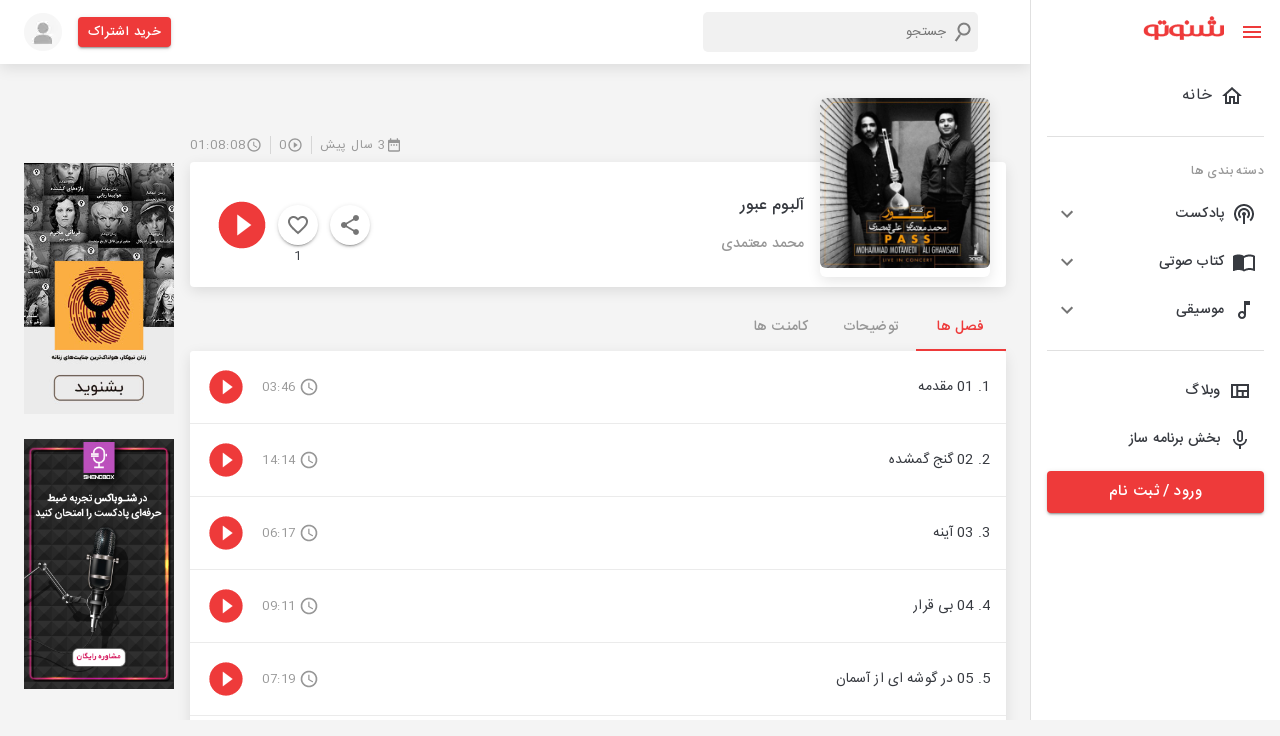

--- FILE ---
content_type: text/css; charset=UTF-8
request_url: https://shenoto.com/_next/static/css/7ae3d3985d432323.css
body_size: 5152
content:
.SearchBox_serachBox__M_MbQ{height:40px;display:flex;align-items:center}.SearchBox_searchInput__Me37J{width:100%;height:100%;border:none;outline:none;background-color:#f1f1f1;border-radius:5px;color:gray;padding:0 2rem;height:40px}:root{--toastify-color-light:#fff;--toastify-color-dark:#121212;--toastify-color-info:#3498db;--toastify-color-success:#07bc0c;--toastify-color-warning:#f1c40f;--toastify-color-error:#e74c3c;--toastify-color-transparent:hsla(0,0%,100%,.7);--toastify-icon-color-info:var(--toastify-color-info);--toastify-icon-color-success:var(--toastify-color-success);--toastify-icon-color-warning:var(--toastify-color-warning);--toastify-icon-color-error:var(--toastify-color-error);--toastify-toast-width:320px;--toastify-toast-background:#fff;--toastify-toast-min-height:64px;--toastify-toast-max-height:800px;--toastify-font-family:sans-serif;--toastify-z-index:9999;--toastify-text-color-light:#757575;--toastify-text-color-dark:#fff;--toastify-text-color-info:#fff;--toastify-text-color-success:#fff;--toastify-text-color-warning:#fff;--toastify-text-color-error:#fff;--toastify-spinner-color:#616161;--toastify-spinner-color-empty-area:#e0e0e0;--toastify-color-progress-light:linear-gradient(90deg,#4cd964,#5ac8fa,#007aff,#34aadc,#5856d6,#ff2d55);--toastify-color-progress-dark:#bb86fc;--toastify-color-progress-info:var(--toastify-color-info);--toastify-color-progress-success:var(--toastify-color-success);--toastify-color-progress-warning:var(--toastify-color-warning);--toastify-color-progress-error:var(--toastify-color-error)}.Toastify__toast-container{z-index:var(--toastify-z-index);-webkit-transform:translate3d(0,0,var(--toastify-z-index) px);position:fixed;padding:4px;width:var(--toastify-toast-width);box-sizing:border-box;color:#fff}.Toastify__toast-container--top-left{top:1em;left:1em}.Toastify__toast-container--top-center{top:1em;left:50%;transform:translateX(-50%)}.Toastify__toast-container--top-right{top:1em;right:1em}.Toastify__toast-container--bottom-left{bottom:1em;left:1em}.Toastify__toast-container--bottom-center{bottom:1em;left:50%;transform:translateX(-50%)}.Toastify__toast-container--bottom-right{bottom:1em;right:1em}@media only screen and (max-width:480px){.Toastify__toast-container{width:100vw;padding:0;left:0;margin:0}.Toastify__toast-container--top-center,.Toastify__toast-container--top-left,.Toastify__toast-container--top-right{top:0;transform:translateX(0)}.Toastify__toast-container--bottom-center,.Toastify__toast-container--bottom-left,.Toastify__toast-container--bottom-right{bottom:0;transform:translateX(0)}.Toastify__toast-container--rtl{right:0;left:auto}}.Toastify__toast{position:relative;min-height:var(--toastify-toast-min-height);box-sizing:border-box;margin-bottom:1rem;padding:8px;border-radius:4px;box-shadow:0 1px 10px 0 rgba(0,0,0,.1),0 2px 15px 0 rgba(0,0,0,.05);display:flex;justify-content:space-between;max-height:var(--toastify-toast-max-height);overflow:hidden;font-family:var(--toastify-font-family);cursor:pointer;direction:ltr}.Toastify__toast--rtl{direction:rtl}.Toastify__toast-body{margin:auto 0;flex:1 1 auto;padding:6px;display:flex;align-items:center}.Toastify__toast-body>div:last-child{flex:1 1}.Toastify__toast-icon{margin-inline-end:10px;width:20px;flex-shrink:0;display:flex}.Toastify--animate{animation-fill-mode:both;animation-duration:.7s}.Toastify--animate-icon{animation-fill-mode:both;animation-duration:.3s}@media only screen and (max-width:480px){.Toastify__toast{margin-bottom:0;border-radius:0}}.Toastify__toast-theme--dark{background:var(--toastify-color-dark);color:var(--toastify-text-color-dark)}.Toastify__toast-theme--colored.Toastify__toast--default,.Toastify__toast-theme--light{background:var(--toastify-color-light);color:var(--toastify-text-color-light)}.Toastify__toast-theme--colored.Toastify__toast--info{color:var(--toastify-text-color-info);background:var(--toastify-color-info)}.Toastify__toast-theme--colored.Toastify__toast--success{color:var(--toastify-text-color-success);background:var(--toastify-color-success)}.Toastify__toast-theme--colored.Toastify__toast--warning{color:var(--toastify-text-color-warning);background:var(--toastify-color-warning)}.Toastify__toast-theme--colored.Toastify__toast--error{color:var(--toastify-text-color-error);background:var(--toastify-color-error)}.Toastify__progress-bar-theme--light{background:var(--toastify-color-progress-light)}.Toastify__progress-bar-theme--dark{background:var(--toastify-color-progress-dark)}.Toastify__progress-bar--info{background:var(--toastify-color-progress-info)}.Toastify__progress-bar--success{background:var(--toastify-color-progress-success)}.Toastify__progress-bar--warning{background:var(--toastify-color-progress-warning)}.Toastify__progress-bar--error{background:var(--toastify-color-progress-error)}.Toastify__progress-bar-theme--colored.Toastify__progress-bar--error,.Toastify__progress-bar-theme--colored.Toastify__progress-bar--info,.Toastify__progress-bar-theme--colored.Toastify__progress-bar--success,.Toastify__progress-bar-theme--colored.Toastify__progress-bar--warning{background:var(--toastify-color-transparent)}.Toastify__close-button{color:#fff;background:transparent;outline:none;border:none;padding:0;cursor:pointer;opacity:.7;transition:.3s ease;align-self:flex-start}.Toastify__close-button--light{color:#000;opacity:.3}.Toastify__close-button>svg{fill:currentColor;height:16px;width:14px}.Toastify__close-button:focus,.Toastify__close-button:hover{opacity:1}@keyframes Toastify__trackProgress{0%{transform:scaleX(1)}to{transform:scaleX(0)}}.Toastify__progress-bar{position:absolute;bottom:0;left:0;width:100%;height:5px;z-index:var(--toastify-z-index);opacity:.7;transform-origin:left}.Toastify__progress-bar--animated{animation:Toastify__trackProgress linear 1 forwards}.Toastify__progress-bar--controlled{transition:transform .2s}.Toastify__progress-bar--rtl{right:0;left:auto;transform-origin:right}.Toastify__spinner{width:20px;height:20px;box-sizing:border-box;border-radius:100%;border:2px solid;border-right:2px solid var(--toastify-spinner-color);animation:Toastify__spin .65s linear infinite}@keyframes Toastify__bounceInRight{0%,60%,75%,90%,to{animation-timing-function:cubic-bezier(.215,.61,.355,1)}0%{opacity:0;transform:translate3d(3000px,0,0)}60%{opacity:1;transform:translate3d(-25px,0,0)}75%{transform:translate3d(10px,0,0)}90%{transform:translate3d(-5px,0,0)}to{transform:none}}@keyframes Toastify__bounceOutRight{20%{opacity:1;transform:translate3d(-20px,0,0)}to{opacity:0;transform:translate3d(2000px,0,0)}}@keyframes Toastify__bounceInLeft{0%,60%,75%,90%,to{animation-timing-function:cubic-bezier(.215,.61,.355,1)}0%{opacity:0;transform:translate3d(-3000px,0,0)}60%{opacity:1;transform:translate3d(25px,0,0)}75%{transform:translate3d(-10px,0,0)}90%{transform:translate3d(5px,0,0)}to{transform:none}}@keyframes Toastify__bounceOutLeft{20%{opacity:1;transform:translate3d(20px,0,0)}to{opacity:0;transform:translate3d(-2000px,0,0)}}@keyframes Toastify__bounceInUp{0%,60%,75%,90%,to{animation-timing-function:cubic-bezier(.215,.61,.355,1)}0%{opacity:0;transform:translate3d(0,3000px,0)}60%{opacity:1;transform:translate3d(0,-20px,0)}75%{transform:translate3d(0,10px,0)}90%{transform:translate3d(0,-5px,0)}to{transform:translateZ(0)}}@keyframes Toastify__bounceOutUp{20%{transform:translate3d(0,-10px,0)}40%,45%{opacity:1;transform:translate3d(0,20px,0)}to{opacity:0;transform:translate3d(0,-2000px,0)}}@keyframes Toastify__bounceInDown{0%,60%,75%,90%,to{animation-timing-function:cubic-bezier(.215,.61,.355,1)}0%{opacity:0;transform:translate3d(0,-3000px,0)}60%{opacity:1;transform:translate3d(0,25px,0)}75%{transform:translate3d(0,-10px,0)}90%{transform:translate3d(0,5px,0)}to{transform:none}}@keyframes Toastify__bounceOutDown{20%{transform:translate3d(0,10px,0)}40%,45%{opacity:1;transform:translate3d(0,-20px,0)}to{opacity:0;transform:translate3d(0,2000px,0)}}.Toastify__bounce-enter--bottom-left,.Toastify__bounce-enter--top-left{animation-name:Toastify__bounceInLeft}.Toastify__bounce-enter--bottom-right,.Toastify__bounce-enter--top-right{animation-name:Toastify__bounceInRight}.Toastify__bounce-enter--top-center{animation-name:Toastify__bounceInDown}.Toastify__bounce-enter--bottom-center{animation-name:Toastify__bounceInUp}.Toastify__bounce-exit--bottom-left,.Toastify__bounce-exit--top-left{animation-name:Toastify__bounceOutLeft}.Toastify__bounce-exit--bottom-right,.Toastify__bounce-exit--top-right{animation-name:Toastify__bounceOutRight}.Toastify__bounce-exit--top-center{animation-name:Toastify__bounceOutUp}.Toastify__bounce-exit--bottom-center{animation-name:Toastify__bounceOutDown}@keyframes Toastify__zoomIn{0%{opacity:0;transform:scale3d(.3,.3,.3)}50%{opacity:1}}@keyframes Toastify__zoomOut{0%{opacity:1}50%{opacity:0;transform:scale3d(.3,.3,.3)}to{opacity:0}}.Toastify__zoom-enter{animation-name:Toastify__zoomIn}.Toastify__zoom-exit{animation-name:Toastify__zoomOut}@keyframes Toastify__flipIn{0%{transform:perspective(400px) rotateX(90deg);animation-timing-function:ease-in;opacity:0}40%{transform:perspective(400px) rotateX(-20deg);animation-timing-function:ease-in}60%{transform:perspective(400px) rotateX(10deg);opacity:1}80%{transform:perspective(400px) rotateX(-5deg)}to{transform:perspective(400px)}}@keyframes Toastify__flipOut{0%{transform:perspective(400px)}30%{transform:perspective(400px) rotateX(-20deg);opacity:1}to{transform:perspective(400px) rotateX(90deg);opacity:0}}.Toastify__flip-enter{animation-name:Toastify__flipIn}.Toastify__flip-exit{animation-name:Toastify__flipOut}@keyframes Toastify__slideInRight{0%{transform:translate3d(110%,0,0);visibility:visible}to{transform:translateZ(0)}}@keyframes Toastify__slideInLeft{0%{transform:translate3d(-110%,0,0);visibility:visible}to{transform:translateZ(0)}}@keyframes Toastify__slideInUp{0%{transform:translate3d(0,110%,0);visibility:visible}to{transform:translateZ(0)}}@keyframes Toastify__slideInDown{0%{transform:translate3d(0,-110%,0);visibility:visible}to{transform:translateZ(0)}}@keyframes Toastify__slideOutRight{0%{transform:translateZ(0)}to{visibility:hidden;transform:translate3d(110%,0,0)}}@keyframes Toastify__slideOutLeft{0%{transform:translateZ(0)}to{visibility:hidden;transform:translate3d(-110%,0,0)}}@keyframes Toastify__slideOutDown{0%{transform:translateZ(0)}to{visibility:hidden;transform:translate3d(0,500px,0)}}@keyframes Toastify__slideOutUp{0%{transform:translateZ(0)}to{visibility:hidden;transform:translate3d(0,-500px,0)}}.Toastify__slide-enter--bottom-left,.Toastify__slide-enter--top-left{animation-name:Toastify__slideInLeft}.Toastify__slide-enter--bottom-right,.Toastify__slide-enter--top-right{animation-name:Toastify__slideInRight}.Toastify__slide-enter--top-center{animation-name:Toastify__slideInDown}.Toastify__slide-enter--bottom-center{animation-name:Toastify__slideInUp}.Toastify__slide-exit--bottom-left,.Toastify__slide-exit--top-left{animation-name:Toastify__slideOutLeft}.Toastify__slide-exit--bottom-right,.Toastify__slide-exit--top-right{animation-name:Toastify__slideOutRight}.Toastify__slide-exit--top-center{animation-name:Toastify__slideOutUp}.Toastify__slide-exit--bottom-center{animation-name:Toastify__slideOutDown}@keyframes Toastify__spin{0%{transform:rotate(0deg)}to{transform:rotate(1turn)}}@font-face{font-family:IRANSans4;font-style:normal;font-weight:700;src:url(/_next/static/media/IRANSansWeb_Bold.2e824dbe.eot);src:url(/_next/static/media/IRANSansWeb_Bold.2e824dbe.eot) format("embedded-opentype"),url(/_next/static/media/IRANSansWeb_Bold.be99b791.woff2) format("woff2"),url(/_next/static/media/IRANSansWeb_Bold.dd803a5c.woff) format("woff"),url(/_next/static/media/IRANSansWeb_Bold.8934099e.ttf) format("truetype")}@font-face{font-family:IRANSans4;font-style:normal;font-weight:500;src:url(/_next/static/media/IRANSansWeb_Medium.37d8e123.eot);src:url(/_next/static/media/IRANSansWeb_Medium.37d8e123.eot) format("embedded-opentype"),url(/_next/static/media/IRANSansWeb_Medium.b8d3dce8.woff2) format("woff2"),url(/_next/static/media/IRANSansWeb_Medium.3b5c08e1.woff) format("woff"),url(/_next/static/media/IRANSansWeb_Medium.cd923807.ttf) format("truetype")}@font-face{font-family:IRANSans4;font-style:normal;font-weight:300;src:url(/_next/static/media/IRANSansWeb_Light.d44b53cd.eot);src:url(/_next/static/media/IRANSansWeb_Light.d44b53cd.eot) format("embedded-opentype"),url(/_next/static/media/IRANSansWeb_Light.31f014c9.woff2) format("woff2"),url(/_next/static/media/IRANSansWeb_Light.b6d47866.woff) format("woff"),url(/_next/static/media/IRANSansWeb_Light.f731cc42.ttf) format("truetype")}@font-face{font-family:IRANSans4;font-style:normal;font-weight:200;src:url(/_next/static/media/IRANSansWeb_UltraLight.b1ec61bd.eot);src:url(/_next/static/media/IRANSansWeb_UltraLight.b1ec61bd.eot) format("embedded-opentype"),url(/_next/static/media/IRANSansWeb_UltraLight.c58005c0.woff2) format("woff2"),url(/_next/static/media/IRANSansWeb_UltraLight.85d683b4.woff) format("woff"),url(/_next/static/media/IRANSansWeb_UltraLight.686c1084.ttf) format("truetype")}@font-face{font-family:IRANSans4;font-style:normal;font-weight:400;src:url(/_next/static/media/IRANSansWeb.83e3ed2c.eot);src:url(/_next/static/media/IRANSansWeb.83e3ed2c.eot) format("embedded-opentype"),url(/_next/static/media/IRANSansWeb.f053e4f9.woff2) format("woff2"),url(/_next/static/media/IRANSansWeb.485898fe.woff) format("woff"),url(/_next/static/media/IRANSansWeb.a410a786.ttf) format("truetype")}@font-face{font-family:IRANSans;font-style:normal;font-weight:900;src:url("/_next/static/media/IRANSansWeb(FaNum)_Black.32647cb3.eot");src:url("/_next/static/media/IRANSansWeb(FaNum)_Black.32647cb3.eot") format("embedded-opentype"),url("/_next/static/media/IRANSansWeb(FaNum)_Black.5eb4992e.woff2") format("woff2"),url("/_next/static/media/IRANSansWeb(FaNum)_Black.f005de75.woff") format("woff"),url("/_next/static/media/IRANSansWeb(FaNum)_Black.39e22432.ttf") format("truetype")}@font-face{font-family:IRANSans;font-style:normal;font-weight:700;src:url("/_next/static/media/IRANSansWeb(FaNum)_Bold.a37093ce.eot");src:url("/_next/static/media/IRANSansWeb(FaNum)_Bold.a37093ce.eot") format("embedded-opentype"),url("/_next/static/media/IRANSansWeb(FaNum)_Bold.3242a9de.woff2") format("woff2"),url("/_next/static/media/IRANSansWeb(FaNum)_Bold.6c59688a.woff") format("woff"),url("/_next/static/media/IRANSansWeb(FaNum)_Bold.d36c74da.ttf") format("truetype")}@font-face{font-family:IRANSans;font-style:normal;font-weight:500;src:url("/_next/static/media/IRANSansWeb(FaNum)_Medium.3bf79bcc.eot");src:url("/_next/static/media/IRANSansWeb(FaNum)_Medium.3bf79bcc.eot") format("embedded-opentype"),url("/_next/static/media/IRANSansWeb(FaNum)_Medium.822e3858.woff2") format("woff2"),url("/_next/static/media/IRANSansWeb(FaNum)_Medium.4b39e5bf.woff") format("woff"),url("/_next/static/media/IRANSansWeb(FaNum)_Medium.6548bab3.ttf") format("truetype")}@font-face{font-family:IRANSans;font-style:normal;font-weight:300;src:url("/_next/static/media/IRANSansWeb(FaNum)_Light.67c3ba5e.eot");src:url("/_next/static/media/IRANSansWeb(FaNum)_Light.67c3ba5e.eot") format("embedded-opentype"),url("/_next/static/media/IRANSansWeb(FaNum)_Light.1274fef7.woff2") format("woff2"),url("/_next/static/media/IRANSansWeb(FaNum)_Light.387ec5f4.woff") format("woff"),url("/_next/static/media/IRANSansWeb(FaNum)_Light.9d2a5329.ttf") format("truetype")}@font-face{font-family:IRANSans;font-style:normal;font-weight:200;src:url("/_next/static/media/IRANSansWeb(FaNum)_UltraLight.c47a8038.eot");src:url("/_next/static/media/IRANSansWeb(FaNum)_UltraLight.c47a8038.eot") format("embedded-opentype"),url("/_next/static/media/IRANSansWeb(FaNum)_UltraLight.0b28e451.woff2") format("woff2"),url("/_next/static/media/IRANSansWeb(FaNum)_UltraLight.f185b310.woff") format("woff"),url("/_next/static/media/IRANSansWeb(FaNum)_UltraLight.b81ed12d.ttf") format("truetype")}@font-face{font-family:IRANSans;font-style:normal;font-weight:400;src:url("/_next/static/media/IRANSansWeb(FaNum).9fe1b089.eot");src:url("/_next/static/media/IRANSansWeb(FaNum).9fe1b089.eot") format("embedded-opentype"),url("/_next/static/media/IRANSansWeb(FaNum).ecabe04e.woff2") format("woff2"),url("/_next/static/media/IRANSansWeb(FaNum).fc567823.woff") format("woff"),url("/_next/static/media/IRANSansWeb(FaNum).c7178acf.ttf") format("truetype")}.rc-slider{position:relative;width:100%;height:14px;padding:5px 0;border-radius:6px;touch-action:none}.rc-slider,.rc-slider *{box-sizing:border-box;-webkit-tap-highlight-color:rgba(0,0,0,0)}.rc-slider-rail{width:100%;background-color:#e9e9e9}.rc-slider-rail,.rc-slider-track{position:absolute;height:4px;border-radius:6px}.rc-slider-track{background-color:#abe2fb}.rc-slider-handle{position:absolute;width:14px;height:14px;margin-top:-5px;background-color:#fff;border:2px solid #96dbfa;border-radius:50%;cursor:pointer;cursor:grab;opacity:.8;touch-action:pan-x}.rc-slider-handle-dragging.rc-slider-handle-dragging.rc-slider-handle-dragging{border-color:#57c5f7;box-shadow:0 0 0 5px #96dbfa}.rc-slider-handle:focus{outline:none;box-shadow:none}.rc-slider-handle:focus-visible{border-color:#2db7f5;box-shadow:0 0 0 3px #96dbfa}.rc-slider-handle-click-focused:focus{border-color:#96dbfa;box-shadow:unset}.rc-slider-handle:hover{border-color:#57c5f7}.rc-slider-handle:active{border-color:#57c5f7;box-shadow:0 0 5px #57c5f7;cursor:grabbing}.rc-slider-mark{position:absolute;top:18px;left:0;width:100%;font-size:12px}.rc-slider-mark-text{position:absolute;display:inline-block;color:#999;text-align:center;vertical-align:middle;cursor:pointer}.rc-slider-mark-text-active{color:#666}.rc-slider-step{position:absolute;width:100%;height:4px;background:transparent;pointer-events:none}.rc-slider-dot{position:absolute;bottom:-2px;width:8px;height:8px;vertical-align:middle;background-color:#fff;border:2px solid #e9e9e9;border-radius:50%;cursor:pointer}.rc-slider-dot-active{border-color:#96dbfa}.rc-slider-dot-reverse{margin-right:-4px}.rc-slider-disabled{background-color:#e9e9e9}.rc-slider-disabled .rc-slider-track{background-color:#ccc}.rc-slider-disabled .rc-slider-dot,.rc-slider-disabled .rc-slider-handle{background-color:#fff;border-color:#ccc;box-shadow:none;cursor:not-allowed}.rc-slider-disabled .rc-slider-dot,.rc-slider-disabled .rc-slider-mark-text{cursor:not-allowed!important}.rc-slider-vertical{width:14px;height:100%;padding:0 5px}.rc-slider-vertical .rc-slider-rail{width:4px;height:100%}.rc-slider-vertical .rc-slider-track{bottom:0;left:5px;width:4px}.rc-slider-vertical .rc-slider-handle{margin-top:0;margin-left:-5px;touch-action:pan-y}.rc-slider-vertical .rc-slider-mark{top:0;left:18px;height:100%}.rc-slider-vertical .rc-slider-step{width:4px;height:100%}.rc-slider-vertical .rc-slider-dot{margin-left:-2px}.rc-slider-tooltip-zoom-down-appear,.rc-slider-tooltip-zoom-down-enter,.rc-slider-tooltip-zoom-down-leave{display:block!important;animation-duration:.3s;animation-fill-mode:both;animation-play-state:paused}.rc-slider-tooltip-zoom-down-appear.rc-slider-tooltip-zoom-down-appear-active,.rc-slider-tooltip-zoom-down-enter.rc-slider-tooltip-zoom-down-enter-active{animation-name:rcSliderTooltipZoomDownIn;animation-play-state:running}.rc-slider-tooltip-zoom-down-leave.rc-slider-tooltip-zoom-down-leave-active{animation-name:rcSliderTooltipZoomDownOut;animation-play-state:running}.rc-slider-tooltip-zoom-down-appear,.rc-slider-tooltip-zoom-down-enter{transform:scale(0);animation-timing-function:cubic-bezier(.23,1,.32,1)}.rc-slider-tooltip-zoom-down-leave{animation-timing-function:cubic-bezier(.755,.05,.855,.06)}@keyframes rcSliderTooltipZoomDownIn{0%{transform:scale(0);transform-origin:50% 100%;opacity:0}to{transform:scale(1);transform-origin:50% 100%}}@keyframes rcSliderTooltipZoomDownOut{0%{transform:scale(1);transform-origin:50% 100%}to{transform:scale(0);transform-origin:50% 100%;opacity:0}}.rc-slider-tooltip{position:absolute;top:-9999px;left:-9999px;visibility:visible}.rc-slider-tooltip,.rc-slider-tooltip *{box-sizing:border-box;-webkit-tap-highlight-color:rgba(0,0,0,0)}.rc-slider-tooltip-hidden{display:none}.rc-slider-tooltip-placement-top{padding:4px 0 8px}.rc-slider-tooltip-inner{min-width:24px;height:24px;padding:6px 2px;color:#fff;font-size:12px;line-height:1;text-align:center;text-decoration:none;background-color:#6c6c6c;border-radius:6px;box-shadow:0 0 4px #d9d9d9}.rc-slider-tooltip-arrow{position:absolute;width:0;height:0;border-color:transparent;border-style:solid}.rc-slider-tooltip-placement-top .rc-slider-tooltip-arrow{bottom:4px;left:50%;margin-left:-4px;border-width:4px 4px 0;border-top-color:#6c6c6c}.font-size-10{font-size:10px!important}.font-size-12{font-size:12px!important}.font-size-14{font-size:14px!important}.font-size-16{font-size:16px!important}.font-size-18{font-size:18px!important}.font-size-20{font-size:20px!important}.font-size-22{font-size:22px!important}.font-size-24{font-size:24px!important}.cursor-pointer{cursor:pointer}.color-grey-1{color:#373a40!important}.color-grey-2{color:#979797!important}.color-grey-3{color:#4e4e4e!important}.color-white-1{color:#f2f2f2!important}.color-red-shenoto{color:#ee3a3a}.bg-gray-1{background-color:#f2f2f2}.bg-gray-2{background-color:#f8f6f6!important}.bg-white{background-color:#fff}.bg-transparent{background-color:transparent}.bg-shenoto-red{background-color:#ee3a3a!important}.font-weight-500{font-weight:500!important}.font-weight-600{font-weight:600}.font-weight-700{font-weight:700}.border-radius-3{border-radius:3px}.border-radius-5{border-radius:5px}.border-radius-6{border-radius:6px!important}.border-radius-10{border-radius:10px}.border-radius-big{border-radius:50px!important}.nowrap-text{white-space:nowrap}.h-100{height:100%!important}.w-100{width:100%!important}.mainContainer{background-color:#fff;padding:16px}.text-align-center{text-align:center}.box-shadow-1{box-shadow:0 4px 14px rgba(0,0,0,.1)!important}.box-shadow-2{box-shadow:0 1px 4px rgba(0,0,0,.15)!important}.box-shadow-3{box-shadow:0 2px 6px rgba(13,10,44,.08)!important}.line-height-2{line-height:2!important}body,html{font-family:IRANSans4;padding:0;margin:0;background-color:#f4f4f4!important}a{color:inherit;text-decoration:none}*{box-sizing:border-box;margin:0;padding:0;font-family:IRANSans4!important}.drawerParentClass .MuiDrawer-paperAnchorTop{top:58px}.css-1u2w381-MuiModal-root-MuiDrawer-root,.drawerParentClass .MuiDrawer-root,.drawerParentClass .css-i9fmh8-MuiBackdrop-root-MuiModal-backdrop{top:58px!important}.topnav{position:sticky;top:0;z-index:100}ul{list-style:none}@media(min-width:1200px){.css-1oqqzyl-MuiContainer-root{max-width:1158px}}.one-line{overflow:hidden;white-space:nowrap;text-overflow:ellipsis}.mySwiper .swiper-button-next{height:100%!important;top:0!important;left:0!important;justify-content:flex-end!important;width:4rem!important;background:linear-gradient(88.8deg,hsla(0,0%,100%,.7) 1.02%,hsla(0,0%,100%,0) 28.24%);padding:0 3px}.mySwiper .swiper-button-next:after{font-size:16px!important;color:#5b5b5b;font-weight:700;z-index:11111111;border-radius:5px}.mySwiper .swiper-button-next:hover:after{color:#ee3a3a!important}.mySwiper .swiper-button-prev{height:100%!important;top:0!important;right:0!important;justify-content:flex-start!important;width:4rem!important;background:linear-gradient(87.52deg,hsla(0,0%,100%,.35) 2.07%,hsla(0,0%,100%,0) 43.25%)!important;transform:rotate(180deg);padding:0 3px!important}.mySwiper .swiper-button-prev:after{transform:rotate(180deg);margin-right:3rem;font-size:16px!important;color:#5b5b5b!important;font-weight:700!important;z-index:11111111!important;border-radius:5px!important}.mySwiper .swiper-button-prev:hover:after{color:#ee3a3a!important}.mySwiperMain .swiper-button-next,.mySwiperMain .swiper-button-prev{background-color:rgba(0,0,0,.2);top:50%!important;padding:15px;color:#414141!important;stroke:#000!important;font-size:10px!important;border-radius:50%;height:15px}.mySwiperMain .swiper-button-next:after,.mySwiperMain .swiper-button-prev:after{font-size:15px!important;color:#fff;font-weight:700;z-index:11111111;border-radius:5px}.mySwiperMain .swiper-button-next:hover:after,.mySwiperMain .swiper-button-prev:hover:after{color:#ee3a3a!important}.swiper-pagination .swiper-pagination-bullet{width:6px!important;height:6px!important;background:#c7c7c7!important;opacity:.61!important}.swiper-pagination .swiper-pagination-bullet-active{width:6px!important;height:6px!important;background:rgba(0,0,0,.301)!important;opacity:.61!important}.mobileSwiperSlider>.swiper{border-radius:0!important}.muirtl-o4b71y-MuiAccordionSummary-content.Mui-expanded{margin:20px 0;color:#ee3a3a}.album-detail-section a,.channel-detail-section a{color:#ee3a3a!important}.MuiTooltip-tooltip{background-color:#ee3a3a!important}.activeLink{color:#ee3a3a!important}.activeSidebarLink{background-color:#ee3a3a!important;color:#fff!important}.map-popup .leaflet-popup-content{width:40px!important}.leaflet-container{z-index:1!important}.shenoto-box-input .MuiOutlinedInput-root{background-color:#fff}.custom-grid{display:grid;grid-template-columns:repeat(5,minmax(0,1fr))}@media only screen and (max-width:992px){.custom-grid{grid-template-columns:repeat(4,minmax(0,1fr))}}@media only screen and (max-width:700px){.custom-grid{grid-template-columns:repeat(3,minmax(0,1fr))}}@media only screen and (max-width:340px){.custom-grid{grid-template-columns:repeat(2,minmax(0,1fr))}}.cu-text-loop{white-space:nowrap;overflow:hidden}.cu-text-loop span{display:inline-block;padding-right:20%;animation:marquee 13s linear infinite}@keyframes marquee{0%{transform:translateX(0)}to{transform:translateX(100%)}}.cu-image-next{width:100%;height:100%}.ScrollbarsCustom-TrackY{width:5px!important}.ScrollbarsCustom-ThumbY{background-color:#979797!important}

--- FILE ---
content_type: application/javascript; charset=UTF-8
request_url: https://shenoto.com/_next/static/chunks/pages/page/about-us-c3b2130c033f9822.js
body_size: 2467
content:
(self.webpackChunk_N_E=self.webpackChunk_N_E||[]).push([[3544],{40715:function(s,e,n){"use strict";n.r(e);var i=n(46574),t=n(66242),l=n(99226),c=n(15861),x=(n(67294),n(3164)),r=n(9008),o=n.n(r),a=n(69898),h=n(85893);e.default=function(){var s=(0,a.useRouter)();s.locale;return(0,h.jsxs)(i.Z,{maxWidth:"lg",sx:{my:{xs:3,md:5},px:{xs:0,md:3}},children:[(0,h.jsx)(o(),{children:(0,h.jsx)("link",{rel:"canonical",href:"https://shenoto.com"+s.asPath})}),(0,h.jsxs)(t.Z,{className:"box-shadow-1",children:[(0,h.jsx)(l.Z,{sx:{position:"relative",mb:{xs:30,md:20},height:"434px",width:1,backgroundImage:"url(/images/about-us-img.jpg)",backgroundRepeat:"no-repeat",backgroundSize:"cover",backgroundPosition:"center"},children:(0,h.jsxs)(t.Z,{sx:{position:"absolute",bottom:{xs:"-40%",md:"-20%"},left:{xs:0,md:"2rem"},p:3,width:{xs:1,md:"40%"}},className:"box-shadow-1",children:[(0,h.jsxs)(l.Z,{sx:{display:"flex",alignItems:"center",mb:2},children:[(0,h.jsx)(c.Z,{component:"span",className:"font-size-20",sx:{mr:1,fontWeight:500},children:"\u062f\u0631\u0628\u0627\u0631\u0647"}),(0,h.jsx)(x.Z,{})]}),(0,h.jsx)(c.Z,{className:"line-height-2 color-grey-2",children:"\u0634\u0646\u0648\u062a\u0648 \u067e\u0644\u062a\u0641\u0631\u0645\u06cc \u0628\u0631\u0627\u06cc \u067e\u062e\u0634\u060c \u0627\u0646\u062a\u0634\u0627\u0631 \u0648 \u0627\u0634\u062a\u0631\u0627\u06a9\u200c\u06af\u0630\u0627\u0631\u06cc \u0641\u0627\u06cc\u0644\u200c\u0647\u0627\u06cc \u0635\u0648\u062a\u06cc \u0634\u0627\u0645\u0644 \u067e\u0627\u062f\u06a9\u0633\u062a\u060c \u06a9\u062a\u0627\u0628 \u0635\u0648\u062a\u06cc \u0648 \u0645\u0648\u0633\u06cc\u0642\u06cc \u0627\u0633\u062a \u06a9\u0647 \u0627\u0632 \u0633\u0627\u0644 1396 \u062f\u0631 \u062c\u0627\u0645\u0639\u0647 \u0627\u0633\u062a\u0627\u0631\u062a\u0627\u067e\u06cc \u0627\u06cc\u0631\u0627\u0646 \u0634\u0631\u0648\u0639 \u0628\u0647 \u0641\u0639\u0627\u0644\u06cc\u062a \u06a9\u0631\u062f. \u0627\u06cc\u0646 \u0628\u0633\u062a\u0631 \u0628\u0647 \u0634\u06a9\u0644 \u0648\u0628\u0633\u0627\u06cc\u062a\u060c \u0627\u067e\u0644\u06cc\u06a9\u06cc\u0634\u0646 \u0627\u0646\u062f\u0631\u0648\u06cc\u062f \u0648 \u0648\u0628 \u0627\u067e\u0644\u06cc\u06a9\u06cc\u0634\u0646 iOS \u062f\u0631 \u0627\u062e\u062a\u06cc\u0627\u0631 \u06a9\u0627\u0631\u0628\u0631\u0627\u0646 \u0642\u0631\u0627\u0631 \u062f\u0627\u0631\u062f \u06a9\u0647 \u062a\u062c\u0631\u0628\u0647 \u0634\u0646\u06cc\u062f\u0646 \u0634\u0645\u0627 \u0631\u0627 \u0644\u0630\u062a \u0628\u062e\u0634 \u0645\u06cc\u200c\u06a9\u0646\u062f."})]})}),(0,h.jsxs)(l.Z,{sx:{px:{xs:2,md:10}},children:[(0,h.jsxs)(l.Z,{sx:{mb:5},children:[(0,h.jsx)(c.Z,{className:"font-size-20",sx:{fontWeight:"bold",textAlign:"center",mb:3},children:"\u0634\u0646\u0648\u062a\u0648 \u0628\u0631\u0627\u06cc \u0634\u0646\u0648\u0646\u062f\u06af\u0627\u0646"}),(0,h.jsx)(c.Z,{sx:{textAlign:"justify"},className:"line-height-2 color-grey-2",children:"\u0634\u0646\u06cc\u062f\u0646 \u067e\u0627\u062f\u06a9\u0633\u062a \u0648 \u06a9\u062a\u0627\u0628\u200c \u0635\u0648\u062a\u06cc \u0647\u0631 \u0631\u0648\u0632 \u0628\u06cc\u0646 \u0645\u0631\u062f\u0645 \u0645\u062d\u0628\u0648\u0628\u200c\u062a\u0631 \u0645\u06cc\u200c\u0634\u0648\u062f \u0648 \u0634\u0646\u0648\u062a\u0648 \u062f\u0633\u062a\u0631\u0633\u06cc \u0622\u0633\u0627\u0646 \u0628\u0647 \u0627\u06cc\u0646 \u0641\u0627\u06cc\u0644\u200c\u0647\u0627\u06cc \u0635\u0648\u062a\u06cc \u0631\u0627 \u0628\u0631\u0627\u06cc \u0634\u0645\u0627 \u0641\u0631\u0627\u0647\u0645 \u06a9\u0631\u062f\u0647 \u0627\u0633\u062a. \u062f\u0631 \u062d\u0627\u0644 \u062d\u0627\u0636\u0631 8000 \u06a9\u0627\u0646\u0627\u0644 \u067e\u0627\u062f\u06a9\u0633\u062a \u0628\u0627 150.000 \u0627\u067e\u06cc\u0632\u0648\u062f (\u0642\u0633\u0645\u062a) \u0648 2000 \u0639\u0646\u0648\u0627\u0646 \u06a9\u062a\u0627\u0628 \u0635\u0648\u062a\u06cc \u0622\u0631\u0634\u06cc\u0648 \u06a9\u0627\u0645\u0644\u06cc \u0627\u0632 \u0645\u062d\u062a\u0648\u0627\u06cc \u0645\u062a\u0646\u0648\u0639 \u0631\u0627 \u0628\u0631\u0627\u06cc \u0645\u062e\u0627\u0637\u0628\u06cc\u0646 \u0641\u0627\u0631\u0633\u06cc\u200c\u0632\u0628\u0627\u0646 \u0641\u0631\u0627\u0647\u0645 \u0622\u0648\u0631\u062f\u0647 \u0627\u0633\u062a. \u062f\u0631 \u0645\u062c\u0645\u0648\u0639 \u062a\u0627 \u0627\u0648\u0627\u0633\u0637 \u0633\u0627\u0644 1401 \u0646\u0632\u062f\u06cc\u06a9 \u0628\u0647 5.500.000 \u062f\u0642\u06cc\u0642\u0647 \u0641\u0627\u06cc\u0644 \u0635\u0648\u062a\u06cc \u062f\u0631 \u062f\u0633\u062a\u0647\u200c\u0628\u0646\u062f\u06cc\u200c\u0647\u0627\u06cc \u0645\u062a\u0646\u0648\u0639 \u0648\u062c\u0648\u062f \u062f\u0627\u0631\u062f \u06a9\u0647 \u0645\u06cc\u200c\u062a\u0648\u0627\u0646\u062f \u0628\u0631\u0627\u06cc \u0647\u0631 \u0646\u0648\u0639 \u0633\u0644\u06cc\u0642\u0647 \u0648 \u0645\u062e\u0627\u0637\u0628\u06cc \u062c\u0630\u0627\u0628 \u0628\u0627\u0634\u062f."})]}),(0,h.jsxs)(l.Z,{sx:{mb:5},children:[(0,h.jsx)(c.Z,{className:"font-size-20",sx:{fontWeight:"bold",textAlign:"center",mb:3},children:"\u0634\u0646\u0648\u062a\u0648 \u0628\u0631\u0627\u06cc \u0628\u0631\u0646\u0627\u0645\u0647\u200c\u0633\u0627\u0632\u0627\u0646"}),(0,h.jsx)(c.Z,{sx:{textAlign:"justify"},className:"line-height-2 color-grey-2",children:"\u0634\u0646\u0648\u062a\u0648 \u0627\u0645\u06a9\u0627\u0646\u0627\u062a \u06a9\u0627\u0645\u0644 \u0648 \u062c\u0627\u0645\u0639\u06cc \u0631\u0627 \u0646\u06cc\u0632 \u0628\u0647 \u0635\u0648\u0631\u062a \u0631\u0627\u06cc\u06af\u0627\u0646 \u062f\u0631 \u0627\u062e\u062a\u06cc\u0627\u0631 \u0628\u0631\u0646\u0627\u0645\u0647\u200c\u0633\u0627\u0632\u0627\u0646 \u067e\u0627\u062f\u06a9\u0633\u062a\u060c \u06a9\u062a\u0627\u0628 \u0635\u0648\u062a\u06cc \u0648\u0645\u0648\u0633\u06cc\u0642\u06cc \u0642\u0631\u0627\u0631 \u0645\u06cc\u200c\u062f\u0647\u062f. \u0627\u0632 \u062c\u0645\u0644\u0647 \u0641\u0636\u0627\u06cc \u0631\u0627\u06cc\u06af\u0627\u0646 \u0628\u0631\u0627\u06cc \u0622\u067e\u0644\u0648\u062f \u0641\u0627\u06cc\u0644\u200c\u0647\u0627\u060c \u0627\u0628\u0632\u0627\u0631\u0647\u0627\u06cc\u06cc \u0628\u0631\u0627\u06cc \u062f\u0631\u06cc\u0627\u0641\u062a \u0622\u0645\u0627\u0631\u0647\u0627\u06cc \u062f\u0642\u06cc\u0642 \u0627\u0632 \u0631\u0641\u062a\u0627\u0631 \u0645\u062e\u0627\u0637\u0628\u0627\u0646 \u0645\u062b\u0644 \u062f\u0627\u0634\u0628\u0648\u0631\u062f \u062a\u062d\u0644\u06cc\u0644 \u0648 \u0622\u0646\u0627\u0644\u06cc\u0632\u060c \u0627\u0645\u06a9\u0627\u0646 \u0628\u0627\u0632\u067e\u062e\u0634 \u062f\u0631 \u062a\u0645\u0627\u0645 \u0627\u067e\u0644\u06cc\u06a9\u06cc\u0634\u0646\u0647\u0627\u06cc \u067e\u0627\u062f\u06af\u06cc\u0631 \u062c\u0647\u0627\u0646\u06cc (RSS FEED) \u0648 \u06a9\u0633\u0628 \u062f\u0631\u0622\u0645\u062f \u0628\u0631\u0627\u06cc \u0641\u0627\u06cc\u0644\u0647\u0627\u06cc \u0635\u0648\u062a\u06cc \u0628\u0647\u0627\u062f\u0627\u0631. \u062d\u062a\u06cc \u0627\u06af\u0631 \u0627\u0632 \u0633\u0627\u06cc\u0631 \u0627\u067e\u0644\u06cc\u06a9\u06cc\u0634\u0646\u0647\u0627\u06cc \u0645\u06cc\u0632\u0628\u0627\u0646\u06cc \u067e\u0627\u062f\u06a9\u0633\u062a \u0627\u0633\u062a\u0641\u0627\u062f\u0647 \u0645\u06cc \u06a9\u0646\u06cc\u062f\u060c \u0645\u06cc\u062a\u0648\u0627\u0646\u06cc\u062f \u0644\u06cc\u0646\u06a9 \u06a9\u0627\u0646\u0627\u0644 \u062e\u0648\u062f \u0631\u0627 \u0628\u0631\u0627\u06cc \u0631\u0634\u062f \u0634\u0646\u0648\u0646\u062f\u06af\u0627\u0646 \u0622\u0646 \u062f\u0631 \u0634\u0646\u0648\u062a\u0648 \u0647\u0645 \u0627\u0636\u0627\u0641\u0647 \u06a9\u0646\u06cc\u062f (Claim). \u0628\u0647 \u06a9\u0645\u06a9 \u0627\u06cc\u0646 \u067e\u0644\u062a\u0641\u0631\u0645 \u0647\u0631 \u0634\u062e\u0635 \u0639\u0644\u0627\u0642\u0647\u200c\u0645\u0646\u062f\u06cc \u0645\u06cc\u200c\u062a\u0648\u0627\u0646\u062f \u0628\u0647 \u06cc\u06a9 \u0628\u0631\u0646\u0627\u0645\u0647\u200c\u200c\u0633\u0627\u0632 \u062a\u0628\u062f\u06cc\u0644 \u0634\u0648\u062f. \u0634\u0646\u0648\u062a\u0648 \u0639\u0644\u0627\u0648\u0647 \u0628\u0631 \u0633\u0627\u062e\u062a \u0648 \u062a\u0648\u0644\u06cc\u062f \u067e\u0627\u062f\u06a9\u0633\u062a\u200c\u0647\u0627\u06cc \u0645\u062a\u0646\u0648\u0639\u060c \u0632\u06cc\u0631 \u0645\u062c\u0645\u0648\u0639\u0647\u200c\u0647\u0627\u06cc\u06cc \u062f\u0631 \u0632\u0645\u06cc\u0646\u0647 \u062a\u0648\u0644\u06cc\u062f \u067e\u0627\u062f\u06a9\u0633\u062a \u0648 \u062a\u0628\u0644\u06cc\u063a\u0627\u062a \u062f\u0627\u0631\u062f"})]}),(0,h.jsxs)(l.Z,{sx:{mb:5},children:[(0,h.jsx)(c.Z,{className:"font-size-20",sx:{fontWeight:"bold",textAlign:"center",mb:3},children:"\u062a\u0648\u0644\u06cc\u062f \u067e\u0627\u062f\u06a9\u0633\u062a \u0648 \u06a9\u062a\u0627\u0628 \u0635\u0648\u062a\u06cc"}),(0,h.jsx)(c.Z,{sx:{textAlign:"justify"},className:"line-height-2 color-grey-2",children:"\u0634\u0646\u0648\u0628\u0627\u06a9\u0633 \u06a9\u0647 \u06cc\u06a9\u06cc \u0627\u0632 \u0632\u06cc\u0631\u0645\u062c\u0645\u0648\u0639\u0647\u200c\u0647\u0627\u06cc \u0628\u0631\u0646\u062f \u0634\u0646\u0648\u062a\u0648 \u0627\u0633\u062a\u060c \u0627\u0633\u062a\u0648\u062f\u06cc\u0648\u06cc\u06cc \u062a\u062e\u0635\u0635\u06cc \u062f\u0631 \u0632\u0645\u06cc\u0646\u0647 \u062a\u0648\u0644\u06cc\u062f \u067e\u0627\u062f\u06a9\u0633\u062a \u0648 \u06a9\u062a\u0627\u0628 \u0635\u0648\u062a\u06cc \u0627\u0633\u062a \u0648 \u062f\u0631 \u062a\u0645\u0627\u0645\u06cc \u0645\u0631\u0627\u062d\u0644 \u0627\u0632 \u062c\u0645\u0644\u0647 \u0636\u0628\u0637\u060c \u0633\u0627\u062e\u062a \u0648 \u062a\u062f\u0648\u06cc\u0646 \u0622\u0646 \u062f\u0631 \u06a9\u0646\u0627\u0631 \u0634\u0645\u0627\u0633\u062a \u0648 \u0627\u06cc\u0646 \u062e\u062f\u0645\u0627\u062a \u0631\u0627 \u0628\u0647 \u0633\u0627\u0632\u0645\u0627\u0646\u200c\u0647\u0627 \u0648 \u0627\u0641\u0631\u0627\u062f \u0639\u0644\u0627\u0642\u0647\u200c\u0645\u0646\u062f \u0627\u0631\u0627\u0626\u0647 \u0645\u06cc\u200c\u062f\u0647\u062f."})]}),(0,h.jsxs)(l.Z,{sx:{mb:5},children:[(0,h.jsx)(c.Z,{className:"font-size-20",sx:{fontWeight:"bold",textAlign:"center",mb:3},children:"\u0686\u0634\u0645\u200c\u0627\u0646\u062f\u0627\u0632 \u0648 \u0627\u0647\u062f\u0627\u0641 \u0645\u0627"}),(0,h.jsx)(c.Z,{sx:{textAlign:"justify"},className:"line-height-2 color-grey-2",children:"\u0645\u0627 \u062f\u0631 \u062a\u06cc\u0645 \u0634\u0646\u0648\u062a\u0648 \u062a\u0644\u0627\u0634 \u0645\u06cc\u200c\u06a9\u0646\u06cc\u0645 \u062a\u0627 \u0647\u0631 \u0631\u0648\u0632 \u0642\u062f\u0645 \u0645\u062b\u0628\u062a\u06cc \u062f\u0631 \u062c\u0647\u062a \u06a9\u0645\u06a9 \u0628\u0647 \u06af\u0633\u062a\u0631\u0634 \u0641\u0631\u0647\u0646\u06af \u067e\u0627\u062f\u06a9\u0633\u062a \u062f\u0631 \u0628\u06cc\u0646 \u0641\u0627\u0631\u0633\u06cc\u200c\u0632\u0628\u0627\u0646\u0627\u0646 \u0628\u0631\u062f\u0627\u0631\u06cc\u0645 \u0648 \u0628\u0627 \u062d\u0630\u0641 \u0645\u0648\u0627\u0646\u0639 \u0628\u0631\u0627\u06cc \u0628\u0631\u0646\u0627\u0645\u0647\u200c\u0633\u0627\u0632\u0627\u0646\u060c \u0645\u0633\u06cc\u0631 \u0631\u0627 \u0628\u0631\u0627\u06cc \u0633\u0627\u062e\u062a \u067e\u0627\u062f\u06a9\u0633\u062a \u0647\u0645\u0648\u0627\u0631 \u06a9\u0646\u06cc\u0645 \u0648 \u062f\u0631 \u0627\u06cc\u0646 \u0633\u0627\u0644 \u0647\u0627 \u0628\u0627 \u0642\u062f\u0645\u200c\u0647\u0627\u06cc\u06cc \u06a9\u0648\u0686\u06a9 \u0627\u0645\u0627 \u0645\u062f\u0627\u0648\u0645\u060c \u067e\u06cc\u0634\u0631\u0641\u062a\u200c\u0647\u0627\u06cc\u06cc \u0631\u0627 \u062f\u0631 \u0637\u0648\u0644 \u0632\u0645\u0627\u0646 \u0627\u06cc\u062c\u0627\u062f \u06a9\u0631\u062f\u06cc\u0645 \u062a\u0627 \u062a\u062c\u0631\u0628\u0647\u200c\u0627\u06cc \u0645\u062a\u0641\u0627\u0648\u062a \u0648 \u062f\u0644\u067e\u0630\u06cc\u0631 \u062f\u0631 \u062c\u0647\u062a \u0627\u0641\u0632\u0627\u06cc\u0634 \u062f\u0627\u0646\u0634 \u0648 \u0622\u06af\u0627\u0647\u06cc \u0628\u0631\u0627\u06cc \u062c\u0627\u0645\u0639\u0647 \u0628\u0633\u0627\u0632\u06cc\u0645."})]})]})]})]})}},66013:function(s,e,n){(window.__NEXT_P=window.__NEXT_P||[]).push(["/page/about-us",function(){return n(40715)}])}},function(s){s.O(0,[9774,2888,179],(function(){return e=66013,s(s.s=e);var e}));var e=s.O();_N_E=e}]);

--- FILE ---
content_type: application/javascript; charset=UTF-8
request_url: https://shenoto.com/_next/static/chunks/pages/_app-d792a426324a3762.js
body_size: 308807
content:
(self.webpackChunk_N_E=self.webpackChunk_N_E||[]).push([[2888],{95318:function(e){e.exports=function(e){return e&&e.__esModule?e:{default:e}},e.exports.__esModule=!0,e.exports.default=e.exports},6106:function(e,t,n){"use strict";n.d(t,{Z:function(){return oe}});var r=function(){function e(e){var t=this;this._insertTag=function(e){var n;n=0===t.tags.length?t.insertionPoint?t.insertionPoint.nextSibling:t.prepend?t.container.firstChild:t.before:t.tags[t.tags.length-1].nextSibling,t.container.insertBefore(e,n),t.tags.push(e)},this.isSpeedy=void 0===e.speedy||e.speedy,this.tags=[],this.ctr=0,this.nonce=e.nonce,this.key=e.key,this.container=e.container,this.prepend=e.prepend,this.insertionPoint=e.insertionPoint,this.before=null}var t=e.prototype;return t.hydrate=function(e){e.forEach(this._insertTag)},t.insert=function(e){this.ctr%(this.isSpeedy?65e3:1)===0&&this._insertTag(function(e){var t=document.createElement("style");return t.setAttribute("data-emotion",e.key),void 0!==e.nonce&&t.setAttribute("nonce",e.nonce),t.appendChild(document.createTextNode("")),t.setAttribute("data-s",""),t}(this));var t=this.tags[this.tags.length-1];if(this.isSpeedy){var n=function(e){if(e.sheet)return e.sheet;for(var t=0;t<document.styleSheets.length;t++)if(document.styleSheets[t].ownerNode===e)return document.styleSheets[t]}(t);try{n.insertRule(e,n.cssRules.length)}catch(r){0}}else t.appendChild(document.createTextNode(e));this.ctr++},t.flush=function(){this.tags.forEach((function(e){return e.parentNode&&e.parentNode.removeChild(e)})),this.tags=[],this.ctr=0},e}(),o=Math.abs,i=String.fromCharCode,a=Object.assign;function s(e){return e.trim()}function l(e,t,n){return e.replace(t,n)}function c(e,t){return e.indexOf(t)}function u(e,t){return 0|e.charCodeAt(t)}function d(e,t,n){return e.slice(t,n)}function f(e){return e.length}function p(e){return e.length}function h(e,t){return t.push(e),e}var m=1,g=1,y=0,v=0,b=0,x="";function _(e,t,n,r,o,i,a){return{value:e,root:t,parent:n,type:r,props:o,children:i,line:m,column:g,length:a,return:""}}function C(e,t){return a(_("",null,null,"",null,null,0),e,{length:-e.length},t)}function w(){return b=v>0?u(x,--v):0,g--,10===b&&(g=1,m--),b}function S(){return b=v<y?u(x,v++):0,g++,10===b&&(g=1,m++),b}function k(){return u(x,v)}function E(){return v}function j(e,t){return d(x,e,t)}function O(e){switch(e){case 0:case 9:case 10:case 13:case 32:return 5;case 33:case 43:case 44:case 47:case 62:case 64:case 126:case 59:case 123:case 125:return 4;case 58:return 3;case 34:case 39:case 40:case 91:return 2;case 41:case 93:return 1}return 0}function Z(e){return m=g=1,y=f(x=e),v=0,[]}function T(e){return x="",e}function P(e){return s(j(v-1,D(91===e?e+2:40===e?e+1:e)))}function M(e){for(;(b=k())&&b<33;)S();return O(e)>2||O(b)>3?"":" "}function R(e,t){for(;--t&&S()&&!(b<48||b>102||b>57&&b<65||b>70&&b<97););return j(e,E()+(t<6&&32==k()&&32==S()))}function D(e){for(;S();)switch(b){case e:return v;case 34:case 39:34!==e&&39!==e&&D(b);break;case 40:41===e&&D(e);break;case 92:S()}return v}function A(e,t){for(;S()&&e+b!==57&&(e+b!==84||47!==k()););return"/*"+j(t,v-1)+"*"+i(47===e?e:S())}function L(e){for(;!O(k());)S();return j(e,v)}var N="-ms-",I="-moz-",B="-webkit-",Y="comm",z="rule",$="decl",F="@keyframes";function U(e,t){for(var n="",r=p(e),o=0;o<r;o++)n+=t(e[o],o,e,t)||"";return n}function W(e,t,n,r){switch(e.type){case"@import":case $:return e.return=e.return||e.value;case Y:return"";case F:return e.return=e.value+"{"+U(e.children,r)+"}";case z:e.value=e.props.join(",")}return f(n=U(e.children,r))?e.return=e.value+"{"+n+"}":""}function H(e,t){switch(function(e,t){return(((t<<2^u(e,0))<<2^u(e,1))<<2^u(e,2))<<2^u(e,3)}(e,t)){case 5103:return B+"print-"+e+e;case 5737:case 4201:case 3177:case 3433:case 1641:case 4457:case 2921:case 5572:case 6356:case 5844:case 3191:case 6645:case 3005:case 6391:case 5879:case 5623:case 6135:case 4599:case 4855:case 4215:case 6389:case 5109:case 5365:case 5621:case 3829:return B+e+e;case 5349:case 4246:case 4810:case 6968:case 2756:return B+e+I+e+N+e+e;case 6828:case 4268:return B+e+N+e+e;case 6165:return B+e+N+"flex-"+e+e;case 5187:return B+e+l(e,/(\w+).+(:[^]+)/,"-webkit-box-$1$2-ms-flex-$1$2")+e;case 5443:return B+e+N+"flex-item-"+l(e,/flex-|-self/,"")+e;case 4675:return B+e+N+"flex-line-pack"+l(e,/align-content|flex-|-self/,"")+e;case 5548:return B+e+N+l(e,"shrink","negative")+e;case 5292:return B+e+N+l(e,"basis","preferred-size")+e;case 6060:return B+"box-"+l(e,"-grow","")+B+e+N+l(e,"grow","positive")+e;case 4554:return B+l(e,/([^-])(transform)/g,"$1-webkit-$2")+e;case 6187:return l(l(l(e,/(zoom-|grab)/,B+"$1"),/(image-set)/,B+"$1"),e,"")+e;case 5495:case 3959:return l(e,/(image-set\([^]*)/,B+"$1$`$1");case 4968:return l(l(e,/(.+:)(flex-)?(.*)/,"-webkit-box-pack:$3-ms-flex-pack:$3"),/s.+-b[^;]+/,"justify")+B+e+e;case 4095:case 3583:case 4068:case 2532:return l(e,/(.+)-inline(.+)/,B+"$1$2")+e;case 8116:case 7059:case 5753:case 5535:case 5445:case 5701:case 4933:case 4677:case 5533:case 5789:case 5021:case 4765:if(f(e)-1-t>6)switch(u(e,t+1)){case 109:if(45!==u(e,t+4))break;case 102:return l(e,/(.+:)(.+)-([^]+)/,"$1-webkit-$2-$3$1"+I+(108==u(e,t+3)?"$3":"$2-$3"))+e;case 115:return~c(e,"stretch")?H(l(e,"stretch","fill-available"),t)+e:e}break;case 4949:if(115!==u(e,t+1))break;case 6444:switch(u(e,f(e)-3-(~c(e,"!important")&&10))){case 107:return l(e,":",":"+B)+e;case 101:return l(e,/(.+:)([^;!]+)(;|!.+)?/,"$1"+B+(45===u(e,14)?"inline-":"")+"box$3$1"+B+"$2$3$1"+N+"$2box$3")+e}break;case 5936:switch(u(e,t+11)){case 114:return B+e+N+l(e,/[svh]\w+-[tblr]{2}/,"tb")+e;case 108:return B+e+N+l(e,/[svh]\w+-[tblr]{2}/,"tb-rl")+e;case 45:return B+e+N+l(e,/[svh]\w+-[tblr]{2}/,"lr")+e}return B+e+N+e+e}return e}function V(e){return T(G("",null,null,null,[""],e=Z(e),0,[0],e))}function G(e,t,n,r,o,a,s,u,d){for(var p=0,m=0,g=s,y=0,v=0,b=0,x=1,_=1,C=1,j=0,O="",Z=o,T=a,D=r,N=O;_;)switch(b=j,j=S()){case 40:if(108!=b&&58==N.charCodeAt(g-1)){-1!=c(N+=l(P(j),"&","&\f"),"&\f")&&(C=-1);break}case 34:case 39:case 91:N+=P(j);break;case 9:case 10:case 13:case 32:N+=M(b);break;case 92:N+=R(E()-1,7);continue;case 47:switch(k()){case 42:case 47:h(q(A(S(),E()),t,n),d);break;default:N+="/"}break;case 123*x:u[p++]=f(N)*C;case 125*x:case 59:case 0:switch(j){case 0:case 125:_=0;case 59+m:v>0&&f(N)-g&&h(v>32?K(N+";",r,n,g-1):K(l(N," ","")+";",r,n,g-2),d);break;case 59:N+=";";default:if(h(D=X(N,t,n,p,m,o,u,O,Z=[],T=[],g),a),123===j)if(0===m)G(N,t,D,D,Z,a,g,u,T);else switch(y){case 100:case 109:case 115:G(e,D,D,r&&h(X(e,D,D,0,0,o,u,O,o,Z=[],g),T),o,T,g,u,r?Z:T);break;default:G(N,D,D,D,[""],T,0,u,T)}}p=m=v=0,x=C=1,O=N="",g=s;break;case 58:g=1+f(N),v=b;default:if(x<1)if(123==j)--x;else if(125==j&&0==x++&&125==w())continue;switch(N+=i(j),j*x){case 38:C=m>0?1:(N+="\f",-1);break;case 44:u[p++]=(f(N)-1)*C,C=1;break;case 64:45===k()&&(N+=P(S())),y=k(),m=g=f(O=N+=L(E())),j++;break;case 45:45===b&&2==f(N)&&(x=0)}}return a}function X(e,t,n,r,i,a,c,u,f,h,m){for(var g=i-1,y=0===i?a:[""],v=p(y),b=0,x=0,C=0;b<r;++b)for(var w=0,S=d(e,g+1,g=o(x=c[b])),k=e;w<v;++w)(k=s(x>0?y[w]+" "+S:l(S,/&\f/g,y[w])))&&(f[C++]=k);return _(e,t,n,0===i?z:u,f,h,m)}function q(e,t,n){return _(e,t,n,Y,i(b),d(e,2,-2),0)}function K(e,t,n,r){return _(e,t,n,$,d(e,0,r),d(e,r+1,-1),r)}var J=function(e,t,n){for(var r=0,o=0;r=o,o=k(),38===r&&12===o&&(t[n]=1),!O(o);)S();return j(e,v)},Q=function(e,t){return T(function(e,t){var n=-1,r=44;do{switch(O(r)){case 0:38===r&&12===k()&&(t[n]=1),e[n]+=J(v-1,t,n);break;case 2:e[n]+=P(r);break;case 4:if(44===r){e[++n]=58===k()?"&\f":"",t[n]=e[n].length;break}default:e[n]+=i(r)}}while(r=S());return e}(Z(e),t))},ee=new WeakMap,te=function(e){if("rule"===e.type&&e.parent&&!(e.length<1)){for(var t=e.value,n=e.parent,r=e.column===n.column&&e.line===n.line;"rule"!==n.type;)if(!(n=n.parent))return;if((1!==e.props.length||58===t.charCodeAt(0)||ee.get(n))&&!r){ee.set(e,!0);for(var o=[],i=Q(t,o),a=n.props,s=0,l=0;s<i.length;s++)for(var c=0;c<a.length;c++,l++)e.props[l]=o[s]?i[s].replace(/&\f/g,a[c]):a[c]+" "+i[s]}}},ne=function(e){if("decl"===e.type){var t=e.value;108===t.charCodeAt(0)&&98===t.charCodeAt(2)&&(e.return="",e.value="")}},re=[function(e,t,n,r){if(e.length>-1&&!e.return)switch(e.type){case $:e.return=H(e.value,e.length);break;case F:return U([C(e,{value:l(e.value,"@","@"+B)})],r);case z:if(e.length)return function(e,t){return e.map(t).join("")}(e.props,(function(t){switch(function(e,t){return(e=t.exec(e))?e[0]:e}(t,/(::plac\w+|:read-\w+)/)){case":read-only":case":read-write":return U([C(e,{props:[l(t,/:(read-\w+)/,":-moz-$1")]})],r);case"::placeholder":return U([C(e,{props:[l(t,/:(plac\w+)/,":-webkit-input-$1")]}),C(e,{props:[l(t,/:(plac\w+)/,":-moz-$1")]}),C(e,{props:[l(t,/:(plac\w+)/,N+"input-$1")]})],r)}return""}))}}],oe=function(e){var t=e.key;if("css"===t){var n=document.querySelectorAll("style[data-emotion]:not([data-s])");Array.prototype.forEach.call(n,(function(e){-1!==e.getAttribute("data-emotion").indexOf(" ")&&(document.head.appendChild(e),e.setAttribute("data-s",""))}))}var o=e.stylisPlugins||re;var i,a,s={},l=[];i=e.container||document.head,Array.prototype.forEach.call(document.querySelectorAll('style[data-emotion^="'+t+' "]'),(function(e){for(var t=e.getAttribute("data-emotion").split(" "),n=1;n<t.length;n++)s[t[n]]=!0;l.push(e)}));var c,u,d=[W,(u=function(e){c.insert(e)},function(e){e.root||(e=e.return)&&u(e)})],f=function(e){var t=p(e);return function(n,r,o,i){for(var a="",s=0;s<t;s++)a+=e[s](n,r,o,i)||"";return a}}([te,ne].concat(o,d));a=function(e,t,n,r){c=n,U(V(e?e+"{"+t.styles+"}":t.styles),f),r&&(h.inserted[t.name]=!0)};var h={key:t,sheet:new r({key:t,container:i,nonce:e.nonce,speedy:e.speedy,prepend:e.prepend,insertionPoint:e.insertionPoint}),nonce:e.nonce,inserted:s,registered:{},insert:a};return h.sheet.hydrate(l),h}},67866:function(e,t){"use strict";t.Z=function(e){var t=Object.create(null);return function(n){return void 0===t[n]&&(t[n]=e(n)),t[n]}}},54880:function(e,t,n){"use strict";var r;n.d(t,{C:function(){return s},T:function(){return c},w:function(){return l}});var o=n(67294),i=n(6106),a=(n(73772),(0,o.createContext)("undefined"!==typeof HTMLElement?(0,i.Z)({key:"css"}):null));var s=a.Provider,l=function(e){return(0,o.forwardRef)((function(t,n){var r=(0,o.useContext)(a);return e(t,r,n)}))},c=(0,o.createContext)({});(r||(r=n.t(o,2))).useInsertionEffect&&(r||(r=n.t(o,2))).useInsertionEffect},70917:function(e,t,n){"use strict";var r;n.d(t,{F4:function(){return d},iv:function(){return u},xB:function(){return c}});var o=n(67294),i=(n(6106),n(54880)),a=(n(8679),n(70444)),s=n(73772),l=(r||(r=n.t(o,2))).useInsertionEffect?(r||(r=n.t(o,2))).useInsertionEffect:o.useLayoutEffect,c=(0,i.w)((function(e,t){var n=e.styles,r=(0,s.O)([n],void 0,(0,o.useContext)(i.T)),c=(0,o.useRef)();return l((function(){var e=t.key+"-global",n=new t.sheet.constructor({key:e,nonce:t.sheet.nonce,container:t.sheet.container,speedy:t.sheet.isSpeedy}),o=!1,i=document.querySelector('style[data-emotion="'+e+" "+r.name+'"]');return t.sheet.tags.length&&(n.before=t.sheet.tags[0]),null!==i&&(o=!0,i.setAttribute("data-emotion",e),n.hydrate([i])),c.current=[n,o],function(){n.flush()}}),[t]),l((function(){var e=c.current,n=e[0];if(e[1])e[1]=!1;else{if(void 0!==r.next&&(0,a.My)(t,r.next,!0),n.tags.length){var o=n.tags[n.tags.length-1].nextElementSibling;n.before=o,n.flush()}t.insert("",r,n,!1)}}),[t,r.name]),null}));function u(){for(var e=arguments.length,t=new Array(e),n=0;n<e;n++)t[n]=arguments[n];return(0,s.O)(t)}var d=function(){var e=u.apply(void 0,arguments),t="animation-"+e.name;return{name:t,styles:"@keyframes "+t+"{"+e.styles+"}",anim:1,toString:function(){return"_EMO_"+this.name+"_"+this.styles+"_EMO_"}}}},73772:function(e,t,n){"use strict";n.d(t,{O:function(){return m}});var r=function(e){for(var t,n=0,r=0,o=e.length;o>=4;++r,o-=4)t=1540483477*(65535&(t=255&e.charCodeAt(r)|(255&e.charCodeAt(++r))<<8|(255&e.charCodeAt(++r))<<16|(255&e.charCodeAt(++r))<<24))+(59797*(t>>>16)<<16),n=1540483477*(65535&(t^=t>>>24))+(59797*(t>>>16)<<16)^1540483477*(65535&n)+(59797*(n>>>16)<<16);switch(o){case 3:n^=(255&e.charCodeAt(r+2))<<16;case 2:n^=(255&e.charCodeAt(r+1))<<8;case 1:n=1540483477*(65535&(n^=255&e.charCodeAt(r)))+(59797*(n>>>16)<<16)}return(((n=1540483477*(65535&(n^=n>>>13))+(59797*(n>>>16)<<16))^n>>>15)>>>0).toString(36)},o={animationIterationCount:1,borderImageOutset:1,borderImageSlice:1,borderImageWidth:1,boxFlex:1,boxFlexGroup:1,boxOrdinalGroup:1,columnCount:1,columns:1,flex:1,flexGrow:1,flexPositive:1,flexShrink:1,flexNegative:1,flexOrder:1,gridRow:1,gridRowEnd:1,gridRowSpan:1,gridRowStart:1,gridColumn:1,gridColumnEnd:1,gridColumnSpan:1,gridColumnStart:1,msGridRow:1,msGridRowSpan:1,msGridColumn:1,msGridColumnSpan:1,fontWeight:1,lineHeight:1,opacity:1,order:1,orphans:1,tabSize:1,widows:1,zIndex:1,zoom:1,WebkitLineClamp:1,fillOpacity:1,floodOpacity:1,stopOpacity:1,strokeDasharray:1,strokeDashoffset:1,strokeMiterlimit:1,strokeOpacity:1,strokeWidth:1},i=n(67866),a=/[A-Z]|^ms/g,s=/_EMO_([^_]+?)_([^]*?)_EMO_/g,l=function(e){return 45===e.charCodeAt(1)},c=function(e){return null!=e&&"boolean"!==typeof e},u=(0,i.Z)((function(e){return l(e)?e:e.replace(a,"-$&").toLowerCase()})),d=function(e,t){switch(e){case"animation":case"animationName":if("string"===typeof t)return t.replace(s,(function(e,t,n){return p={name:t,styles:n,next:p},t}))}return 1===o[e]||l(e)||"number"!==typeof t||0===t?t:t+"px"};function f(e,t,n){if(null==n)return"";if(void 0!==n.__emotion_styles)return n;switch(typeof n){case"boolean":return"";case"object":if(1===n.anim)return p={name:n.name,styles:n.styles,next:p},n.name;if(void 0!==n.styles){var r=n.next;if(void 0!==r)for(;void 0!==r;)p={name:r.name,styles:r.styles,next:p},r=r.next;return n.styles+";"}return function(e,t,n){var r="";if(Array.isArray(n))for(var o=0;o<n.length;o++)r+=f(e,t,n[o])+";";else for(var i in n){var a=n[i];if("object"!==typeof a)null!=t&&void 0!==t[a]?r+=i+"{"+t[a]+"}":c(a)&&(r+=u(i)+":"+d(i,a)+";");else if(!Array.isArray(a)||"string"!==typeof a[0]||null!=t&&void 0!==t[a[0]]){var s=f(e,t,a);switch(i){case"animation":case"animationName":r+=u(i)+":"+s+";";break;default:r+=i+"{"+s+"}"}}else for(var l=0;l<a.length;l++)c(a[l])&&(r+=u(i)+":"+d(i,a[l])+";")}return r}(e,t,n);case"function":if(void 0!==e){var o=p,i=n(e);return p=o,f(e,t,i)}}if(null==t)return n;var a=t[n];return void 0!==a?a:n}var p,h=/label:\s*([^\s;\n{]+)\s*(;|$)/g;var m=function(e,t,n){if(1===e.length&&"object"===typeof e[0]&&null!==e[0]&&void 0!==e[0].styles)return e[0];var o=!0,i="";p=void 0;var a=e[0];null==a||void 0===a.raw?(o=!1,i+=f(n,t,a)):i+=a[0];for(var s=1;s<e.length;s++)i+=f(n,t,e[s]),o&&(i+=a[s]);h.lastIndex=0;for(var l,c="";null!==(l=h.exec(i));)c+="-"+l[1];return{name:r(i)+c,styles:i,next:p}}},70444:function(e,t,n){"use strict";n.d(t,{My:function(){return i},fp:function(){return r},hC:function(){return o}});function r(e,t,n){var r="";return n.split(" ").forEach((function(n){void 0!==e[n]?t.push(e[n]+";"):r+=n+" "})),r}var o=function(e,t,n){var r=e.key+"-"+t.name;!1===n&&void 0===e.registered[r]&&(e.registered[r]=t.styles)},i=function(e,t,n){o(e,t,n);var r=e.key+"-"+t.name;if(void 0===e.inserted[t.name]){var i=t;do{e.insert(t===i?"."+r:"",i,e.sheet,!0);i=i.next}while(void 0!==i)}}},78385:function(e,t,n){"use strict";var r=n(67294),o=n(73935),i=n(30067),a=n(16600),s=n(7960);const l=r.forwardRef((function(e,t){const{children:n,container:l,disablePortal:c=!1}=e,[u,d]=r.useState(null),f=(0,i.Z)(r.isValidElement(n)?n.ref:null,t);return(0,a.Z)((()=>{c||d(function(e){return"function"===typeof e?e():e}(l)||document.body)}),[l,c]),(0,a.Z)((()=>{if(u&&!c)return(0,s.Z)(t,u),()=>{(0,s.Z)(t,null)}}),[t,u,c]),c?r.isValidElement(n)?r.cloneElement(n,{ref:f}):n:u?o.createPortal(n,u):u}));t.Z=l},28442:function(e,t){"use strict";t.Z=function(e){return"string"===typeof e}},53417:function(e,t,n){"use strict";var r=n(95318);t.Z=void 0;var o=r(n(64938)),i=n(85893),a=(0,o.default)((0,i.jsx)("path",{d:"M11.99 2C6.47 2 2 6.48 2 12s4.47 10 9.99 10C17.52 22 22 17.52 22 12S17.52 2 11.99 2zM12 20c-4.42 0-8-3.58-8-8s3.58-8 8-8 8 3.58 8 8-3.58 8-8 8zm.5-13H11v6l5.25 3.15.75-1.23-4.5-2.67z"}),"AccessTimeOutlined");t.Z=a},68309:function(e,t,n){"use strict";var r=n(95318);t.Z=void 0;var o=r(n(64938)),i=n(85893),a=(0,o.default)((0,i.jsx)("path",{d:"M19 3H5c-1.11 0-2 .9-2 2v14c0 1.1.89 2 2 2h14c1.1 0 2-.9 2-2V5c0-1.1-.9-2-2-2zm-2 10h-4v4h-2v-4H7v-2h4V7h2v4h4v2z"}),"AddBox");t.Z=a},70073:function(e,t,n){"use strict";var r=n(95318);t.Z=void 0;var o=r(n(64938)),i=n(85893),a=(0,o.default)((0,i.jsx)("path",{d:"M12 3v10.55c-.59-.34-1.27-.55-2-.55-2.21 0-4 1.79-4 4s1.79 4 4 4 4-1.79 4-4V7h4V3h-6zm-2 16c-1.1 0-2-.9-2-2s.9-2 2-2 2 .9 2 2-.9 2-2 2z"}),"AudiotrackOutlined");t.Z=a},99613:function(e,t,n){"use strict";var r=n(95318);t.Z=void 0;var o=r(n(64938)),i=n(85893),a=(0,o.default)((0,i.jsx)("path",{d:"M18 2H6c-1.1 0-2 .9-2 2v16c0 1.1.9 2 2 2h12c1.1 0 2-.9 2-2V4c0-1.1-.9-2-2-2zM6 4h5v8l-2.5-1.5L6 12V4z"}),"Book");t.Z=a},55948:function(e,t,n){"use strict";var r=n(95318);t.Z=void 0;var o=r(n(64938)),i=n(85893),a=(0,o.default)((0,i.jsx)("path",{d:"M17 11v6.97l-5-2.14-5 2.14V5h6V3H7c-1.1 0-2 .9-2 2v16l7-3 7 3V11h-2zm.83-2L15 6.17l1.41-1.41 1.41 1.41 3.54-3.54 1.41 1.41L17.83 9z"}),"BookmarkAddedOutlined");t.Z=a},60888:function(e,t,n){"use strict";var r=n(95318);t.Z=void 0;var o=r(n(64938)),i=n(85893),a=(0,o.default)((0,i.jsx)("path",{d:"M12 2C6.48 2 2 6.48 2 12s4.48 10 10 10 10-4.48 10-10S17.52 2 12 2zm-2 15-5-5 1.41-1.41L10 14.17l7.59-7.59L19 8l-9 9z"}),"CheckCircle");t.Z=a},50594:function(e,t,n){"use strict";var r=n(95318);t.Z=void 0;var o=r(n(64938)),i=n(85893),a=(0,o.default)((0,i.jsx)("path",{d:"M19 6.41 17.59 5 12 10.59 6.41 5 5 6.41 10.59 12 5 17.59 6.41 19 12 13.41 17.59 19 19 17.59 13.41 12z"}),"Close");t.Z=a},20518:function(e,t,n){"use strict";var r=n(95318);t.Z=void 0;var o=r(n(64938)),i=n(85893),a=(0,o.default)((0,i.jsx)("path",{d:"M19 6.41 17.59 5 12 10.59 6.41 5 5 6.41 10.59 12 5 17.59 6.41 19 12 13.41 17.59 19 19 17.59 13.41 12 19 6.41z"}),"CloseOutlined");t.Z=a},41899:function(e,t,n){"use strict";var r=n(95318);t.Z=void 0;var o=r(n(64938)),i=n(85893),a=(0,o.default)((0,i.jsx)("path",{d:"M16 1H4c-1.1 0-2 .9-2 2v14h2V3h12V1zm3 4H8c-1.1 0-2 .9-2 2v14c0 1.1.9 2 2 2h11c1.1 0 2-.9 2-2V7c0-1.1-.9-2-2-2zm0 16H8V7h11v14z"}),"ContentCopy");t.Z=a},25709:function(e,t,n){"use strict";var r=n(95318);t.Z=void 0;var o=r(n(64938)),i=n(85893),a=(0,o.default)((0,i.jsx)("path",{d:"M3 13h8V3H3v10zm0 8h8v-6H3v6zm10 0h8V11h-8v10zm0-18v6h8V3h-8z"}),"Dashboard");t.Z=a},37105:function(e,t,n){"use strict";var r=n(95318);t.Z=void 0;var o=r(n(64938)),i=n(85893),a=(0,o.default)((0,i.jsx)("path",{d:"M12.16 3h-.32L9.21 8.25h5.58zm4.3 5.25h5.16L19 3h-5.16zm4.92 1.5h-8.63V20.1zM11.25 20.1V9.75H2.62zM7.54 8.25 10.16 3H5L2.38 8.25z"}),"Diamond");t.Z=a},60336:function(e,t,n){"use strict";var r=n(95318);t.Z=void 0;var o=r(n(64938)),i=n(85893),a=(0,o.default)((0,i.jsx)("path",{d:"M19 3H5L2 9l10 12L22 9l-3-6zM9.62 8l1.5-3h1.76l1.5 3H9.62zM11 10v6.68L5.44 10H11zm2 0h5.56L13 16.68V10zm6.26-2h-2.65l-1.5-3h2.65l1.5 3zM6.24 5h2.65l-1.5 3H4.74l1.5-3z"}),"DiamondOutlined");t.Z=a},23508:function(e,t,n){"use strict";var r=n(95318);t.Z=void 0;var o=r(n(64938)),i=n(85893),a=(0,o.default)((0,i.jsx)("path",{d:"M16.59 8.59 12 13.17 7.41 8.59 6 10l6 6 6-6z"}),"ExpandMore");t.Z=a},36111:function(e,t,n){"use strict";var r=n(95318);t.Z=void 0;var o=r(n(64938)),i=n(85893),a=(0,o.default)((0,i.jsx)("path",{d:"m12 21.35-1.45-1.32C5.4 15.36 2 12.28 2 8.5 2 5.42 4.42 3 7.5 3c1.74 0 3.41.81 4.5 2.09C13.09 3.81 14.76 3 16.5 3 19.58 3 22 5.42 22 8.5c0 3.78-3.4 6.86-8.55 11.54L12 21.35z"}),"Favorite");t.Z=a},91811:function(e,t,n){"use strict";var r=n(95318);t.Z=void 0;var o=r(n(64938)),i=n(85893),a=(0,o.default)((0,i.jsx)("path",{d:"M16.5 3c-1.74 0-3.41.81-4.5 2.09C10.91 3.81 9.24 3 7.5 3 4.42 3 2 5.42 2 8.5c0 3.78 3.4 6.86 8.55 11.54L12 21.35l1.45-1.32C18.6 15.36 22 12.28 22 8.5 22 5.42 19.58 3 16.5 3zm-4.4 15.55-.1.1-.1-.1C7.14 14.24 4 11.39 4 8.5 4 6.5 5.5 5 7.5 5c1.54 0 3.04.99 3.57 2.36h1.87C13.46 5.99 14.96 5 16.5 5c2 0 3.5 1.5 3.5 3.5 0 2.89-3.14 5.74-7.9 10.05z"}),"FavoriteBorder");t.Z=a},58151:function(e,t,n){"use strict";var r=n(95318);t.Z=void 0;var o=r(n(64938)),i=n(85893),a=(0,o.default)((0,i.jsx)("path",{d:"M16.5 3c-1.74 0-3.41.81-4.5 2.09C10.91 3.81 9.24 3 7.5 3 4.42 3 2 5.42 2 8.5c0 3.78 3.4 6.86 8.55 11.54L12 21.35l1.45-1.32C18.6 15.36 22 12.28 22 8.5 22 5.42 19.58 3 16.5 3zm-4.4 15.55-.1.1-.1-.1C7.14 14.24 4 11.39 4 8.5 4 6.5 5.5 5 7.5 5c1.54 0 3.04.99 3.57 2.36h1.87C13.46 5.99 14.96 5 16.5 5c2 0 3.5 1.5 3.5 3.5 0 2.89-3.14 5.74-7.9 10.05z"}),"FavoriteBorderOutlined");t.Z=a},61929:function(e,t,n){"use strict";var r=n(95318);t.Z=void 0;var o=r(n(64938)),i=n(85893),a=(0,o.default)([(0,i.jsx)("path",{d:"M18 13c0 3.31-2.69 6-6 6s-6-2.69-6-6 2.69-6 6-6v4l5-5-5-5v4c-4.42 0-8 3.58-8 8s3.58 8 8 8 8-3.58 8-8h-2z"},"0"),(0,i.jsx)("path",{d:"M10.06 15.38c-.29 0-.62-.17-.62-.54h-.85c0 .97.9 1.23 1.45 1.23.87 0 1.51-.46 1.51-1.25 0-.66-.45-.9-.71-1 .11-.05.65-.32.65-.92 0-.21-.05-1.22-1.44-1.22-.62 0-1.4.35-1.4 1.16h.85c0-.34.31-.48.57-.48.59 0 .58.5.58.54 0 .52-.41.59-.63.59h-.46v.66h.45c.65 0 .7.42.7.64 0 .32-.21.59-.65.59zm3.79-3.7c-.14 0-1.44-.08-1.44 1.82v.74c0 1.9 1.31 1.82 1.44 1.82.14 0 1.44.09 1.44-1.82v-.74c.01-1.91-1.3-1.82-1.44-1.82zm.6 2.67c0 .77-.21 1.03-.59 1.03s-.6-.26-.6-1.03v-.97c0-.75.22-1.01.59-1.01.38 0 .6.26.6 1.01v.97z"},"1")],"Forward30");t.Z=a},34193:function(e,t,n){"use strict";var r=n(95318);t.Z=void 0;var o=r(n(64938)),i=n(85893),a=(0,o.default)((0,i.jsx)("path",{d:"m12 5.69 5 4.5V18h-2v-6H9v6H7v-7.81l5-4.5M12 3 2 12h3v8h6v-6h2v6h6v-8h3L12 3z"}),"HomeOutlined");t.Z=a},33580:function(e,t,n){"use strict";var r=n(95318);t.Z=void 0;var o=r(n(64938)),i=n(85893),a=(0,o.default)((0,i.jsx)("path",{d:"M21 5c-1.11-.35-2.33-.5-3.5-.5-1.95 0-4.05.4-5.5 1.5-1.45-1.1-3.55-1.5-5.5-1.5S2.45 4.9 1 6v14.65c0 .25.25.5.5.5.1 0 .15-.05.25-.05C3.1 20.45 5.05 20 6.5 20c1.95 0 4.05.4 5.5 1.5 1.35-.85 3.8-1.5 5.5-1.5 1.65 0 3.35.3 4.75 1.05.1.05.15.05.25.05.25 0 .5-.25.5-.5V6c-.6-.45-1.25-.75-2-1zm0 13.5c-1.1-.35-2.3-.5-3.5-.5-1.7 0-4.15.65-5.5 1.5V8c1.35-.85 3.8-1.5 5.5-1.5 1.2 0 2.4.15 3.5.5v11.5z"}),"ImportContactsOutlined");t.Z=a},94020:function(e,t,n){"use strict";var r=n(95318);t.Z=void 0;!function(e,t){if(!t&&e&&e.__esModule)return e;if(null===e||"object"!==typeof e&&"function"!==typeof e)return{default:e};var n=a(t);if(n&&n.has(e))return n.get(e);var r={},o=Object.defineProperty&&Object.getOwnPropertyDescriptor;for(var i in e)if("default"!==i&&Object.prototype.hasOwnProperty.call(e,i)){var s=o?Object.getOwnPropertyDescriptor(e,i):null;s&&(s.get||s.set)?Object.defineProperty(r,i,s):r[i]=e[i]}r.default=e,n&&n.set(e,r)}(n(67294));var o=r(n(64938)),i=n(85893);function a(e){if("function"!==typeof WeakMap)return null;var t=new WeakMap,n=new WeakMap;return(a=function(e){return e?n:t})(e)}var s=(0,o.default)((0,i.jsx)("path",{d:"M7.8 2h8.4C19.4 2 22 4.6 22 7.8v8.4a5.8 5.8 0 0 1-5.8 5.8H7.8C4.6 22 2 19.4 2 16.2V7.8A5.8 5.8 0 0 1 7.8 2m-.2 2A3.6 3.6 0 0 0 4 7.6v8.8C4 18.39 5.61 20 7.6 20h8.8a3.6 3.6 0 0 0 3.6-3.6V7.6C20 5.61 18.39 4 16.4 4H7.6m9.65 1.5a1.25 1.25 0 0 1 1.25 1.25A1.25 1.25 0 0 1 17.25 8 1.25 1.25 0 0 1 16 6.75a1.25 1.25 0 0 1 1.25-1.25M12 7a5 5 0 0 1 5 5 5 5 0 0 1-5 5 5 5 0 0 1-5-5 5 5 0 0 1 5-5m0 2a3 3 0 0 0-3 3 3 3 0 0 0 3 3 3 3 0 0 0 3-3 3 3 0 0 0-3-3z"}),"Instagram");t.Z=s},69773:function(e,t,n){"use strict";var r=n(95318);t.Z=void 0;var o=r(n(64938)),i=n(85893),a=(0,o.default)((0,i.jsx)("path",{d:"m16 5-1.42 1.42-1.59-1.59V16h-1.98V4.83L9.42 6.42 8 5l4-4 4 4zm4 5v11c0 1.1-.9 2-2 2H6c-1.11 0-2-.9-2-2V10c0-1.11.89-2 2-2h3v2H6v11h12V10h-3V8h3c1.1 0 2 .89 2 2z"}),"IosShare");t.Z=a},48317:function(e,t,n){"use strict";var r=n(95318);t.Z=void 0;var o=r(n(64938)),i=n(85893),a=(0,o.default)((0,i.jsx)("path",{d:"M8.59 16.59 13.17 12 8.59 7.41 10 6l6 6-6 6-1.41-1.41z"}),"KeyboardArrowRight");t.Z=a},33223:function(e,t,n){"use strict";var r=n(95318);t.Z=void 0;var o=r(n(64938)),i=n(85893),a=(0,o.default)((0,i.jsx)("path",{d:"M12 15c1.66 0 2.99-1.34 2.99-3L15 6c0-1.66-1.34-3-3-3S9 4.34 9 6v6c0 1.66 1.34 3 3 3zm-1.2-9.1c0-.66.54-1.2 1.2-1.2s1.2.54 1.2 1.2l-.01 6.2c0 .66-.53 1.2-1.19 1.2s-1.2-.54-1.2-1.2V5.9zm6.5 6.1c0 3-2.54 5.1-5.3 5.1S6.7 15 6.7 12H5c0 3.41 2.72 6.23 6 6.72V22h2v-3.28c3.28-.48 6-3.3 6-6.72h-1.7z"}),"KeyboardVoiceOutlined");t.Z=a},68005:function(e,t,n){"use strict";var r=n(95318);t.Z=void 0;!function(e,t){if(!t&&e&&e.__esModule)return e;if(null===e||"object"!==typeof e&&"function"!==typeof e)return{default:e};var n=a(t);if(n&&n.has(e))return n.get(e);var r={},o=Object.defineProperty&&Object.getOwnPropertyDescriptor;for(var i in e)if("default"!==i&&Object.prototype.hasOwnProperty.call(e,i)){var s=o?Object.getOwnPropertyDescriptor(e,i):null;s&&(s.get||s.set)?Object.defineProperty(r,i,s):r[i]=e[i]}r.default=e,n&&n.set(e,r)}(n(67294));var o=r(n(64938)),i=n(85893);function a(e){if("function"!==typeof WeakMap)return null;var t=new WeakMap,n=new WeakMap;return(a=function(e){return e?n:t})(e)}var s=(0,o.default)((0,i.jsx)("path",{d:"M19 3a2 2 0 0 1 2 2v14a2 2 0 0 1-2 2H5a2 2 0 0 1-2-2V5a2 2 0 0 1 2-2h14m-.5 15.5v-5.3a3.26 3.26 0 0 0-3.26-3.26c-.85 0-1.84.52-2.32 1.3v-1.11h-2.79v8.37h2.79v-4.93c0-.77.62-1.4 1.39-1.4a1.4 1.4 0 0 1 1.4 1.4v4.93h2.79M6.88 8.56a1.68 1.68 0 0 0 1.68-1.68c0-.93-.75-1.69-1.68-1.69a1.69 1.69 0 0 0-1.69 1.69c0 .93.76 1.68 1.69 1.68m1.39 9.94v-8.37H5.5v8.37h2.77z"}),"LinkedIn");t.Z=s},13540:function(e,t,n){"use strict";var r=n(95318);t.Z=void 0;var o=r(n(64938)),i=n(85893),a=(0,o.default)((0,i.jsx)("path",{d:"m17 7-1.41 1.41L18.17 11H8v2h10.17l-2.58 2.58L17 17l5-5zM4 5h8V3H4c-1.1 0-2 .9-2 2v14c0 1.1.9 2 2 2h8v-2H4V5z"}),"Logout");t.Z=a},326:function(e,t,n){"use strict";var r=n(95318);t.Z=void 0;var o=r(n(64938)),i=n(85893),a=(0,o.default)((0,i.jsx)("path",{d:"M3 18h18v-2H3v2zm0-5h18v-2H3v2zm0-7v2h18V6H3z"}),"Menu");t.Z=a},30642:function(e,t,n){"use strict";var r=n(95318);t.Z=void 0;var o=r(n(64938)),i=n(85893),a=(0,o.default)((0,i.jsx)("path",{d:"M12 14c1.66 0 2.99-1.34 2.99-3L15 5c0-1.66-1.34-3-3-3S9 3.34 9 5v6c0 1.66 1.34 3 3 3zm5.3-3c0 3-2.54 5.1-5.3 5.1S6.7 14 6.7 11H5c0 3.41 2.72 6.23 6 6.72V21h2v-3.28c3.28-.48 6-3.3 6-6.72h-1.7z"}),"Mic");t.Z=a},41616:function(e,t,n){"use strict";var r=n(95318);t.Z=void 0;var o=r(n(64938)),i=n(85893),a=(0,o.default)((0,i.jsx)("path",{d:"M12 2C6.48 2 2 6.48 2 12s4.48 10 10 10 10-4.48 10-10S17.52 2 12 2zm-1 14H9V8h2v8zm4 0h-2V8h2v8z"}),"PauseCircleFilled");t.Z=a},15398:function(e,t,n){"use strict";var r=n(95318);t.Z=void 0;var o=r(n(64938)),i=n(85893),a=(0,o.default)((0,i.jsx)("path",{d:"M12 12c2.21 0 4-1.79 4-4s-1.79-4-4-4-4 1.79-4 4 1.79 4 4 4zm0 2c-2.67 0-8 1.34-8 4v2h16v-2c0-2.66-5.33-4-8-4z"}),"Person");t.Z=a},10402:function(e,t,n){"use strict";var r=n(95318);t.Z=void 0;var o=r(n(64938)),i=n(85893),a=(0,o.default)((0,i.jsx)("path",{d:"M12 6c1.1 0 2 .9 2 2s-.9 2-2 2-2-.9-2-2 .9-2 2-2m0 10c2.7 0 5.8 1.29 6 2H6c.23-.72 3.31-2 6-2m0-12C9.79 4 8 5.79 8 8s1.79 4 4 4 4-1.79 4-4-1.79-4-4-4zm0 10c-2.67 0-8 1.34-8 4v2h16v-2c0-2.66-5.33-4-8-4z"}),"PersonOutlined");t.Z=a},70655:function(e,t,n){"use strict";var r=n(95318);t.Z=void 0;var o=r(n(64938)),i=n(85893),a=(0,o.default)((0,i.jsx)("path",{d:"M8 5v14l11-7z"}),"PlayArrow");t.Z=a},30539:function(e,t,n){"use strict";var r=n(95318);t.Z=void 0;!function(e,t){if(!t&&e&&e.__esModule)return e;if(null===e||"object"!==typeof e&&"function"!==typeof e)return{default:e};var n=a(t);if(n&&n.has(e))return n.get(e);var r={},o=Object.defineProperty&&Object.getOwnPropertyDescriptor;for(var i in e)if("default"!==i&&Object.prototype.hasOwnProperty.call(e,i)){var s=o?Object.getOwnPropertyDescriptor(e,i):null;s&&(s.get||s.set)?Object.defineProperty(r,i,s):r[i]=e[i]}r.default=e,n&&n.set(e,r)}(n(67294));var o=r(n(64938)),i=n(85893);function a(e){if("function"!==typeof WeakMap)return null;var t=new WeakMap,n=new WeakMap;return(a=function(e){return e?n:t})(e)}var s=(0,o.default)((0,i.jsx)("path",{transform:"scale(0.5, 0.5)",d:"M24 4C12.95 4 4 12.95 4 24s8.95 20 20 20 20-8.95 20-20S35.05 4 24 4zm-4 29V15l12 9-12 9z"}),"PlayCircleFilledWhite");t.Z=s},68163:function(e,t,n){"use strict";var r=n(95318);t.Z=void 0;var o=r(n(64938)),i=n(85893),a=(0,o.default)((0,i.jsx)("path",{d:"M14 12c0 .74-.4 1.38-1 1.72V22h-2v-8.28c-.6-.35-1-.98-1-1.72 0-1.1.9-2 2-2s2 .9 2 2zm-2-6c-3.31 0-6 2.69-6 6 0 1.74.75 3.31 1.94 4.4l1.42-1.42C8.53 14.25 8 13.19 8 12c0-2.21 1.79-4 4-4s4 1.79 4 4c0 1.19-.53 2.25-1.36 2.98l1.42 1.42C17.25 15.31 18 13.74 18 12c0-3.31-2.69-6-6-6zm0-4C6.48 2 2 6.48 2 12c0 2.85 1.2 5.41 3.11 7.24l1.42-1.42C4.98 16.36 4 14.29 4 12c0-4.41 3.59-8 8-8s8 3.59 8 8c0 2.29-.98 4.36-2.53 5.82l1.42 1.42C20.8 17.41 22 14.85 22 12c0-5.52-4.48-10-10-10z"}),"PodcastsOutlined");t.Z=a},2391:function(e,t,n){"use strict";var r=n(95318);t.Z=void 0;var o=r(n(64938)),i=n(85893),a=(0,o.default)((0,i.jsx)("path",{d:"M18 17H6v-2h12v2zm0-4H6v-2h12v2zm0-4H6V7h12v2zM3 22l1.5-1.5L6 22l1.5-1.5L9 22l1.5-1.5L12 22l1.5-1.5L15 22l1.5-1.5L18 22l1.5-1.5L21 22V2l-1.5 1.5L18 2l-1.5 1.5L15 2l-1.5 1.5L12 2l-1.5 1.5L9 2 7.5 3.5 6 2 4.5 3.5 3 2v20z"}),"Receipt");t.Z=a},22870:function(e,t,n){"use strict";var r=n(95318);t.Z=void 0;var o=r(n(64938)),i=n(85893),a=(0,o.default)([(0,i.jsx)("path",{d:"M11.99 5V1l-5 5 5 5V7c3.31 0 6 2.69 6 6s-2.69 6-6 6-6-2.69-6-6h-2c0 4.42 3.58 8 8 8s8-3.58 8-8-3.58-8-8-8z"},"0"),(0,i.jsx)("path",{d:"M10.89 16h-.85v-3.26l-1.01.31v-.69l1.77-.63h.09V16zm4.28-1.76c0 .32-.03.6-.1.82s-.17.42-.29.57-.28.26-.45.33-.37.1-.59.1-.41-.03-.59-.1-.33-.18-.46-.33-.23-.34-.3-.57-.11-.5-.11-.82v-.74c0-.32.03-.6.1-.82s.17-.42.29-.57.28-.26.45-.33.37-.1.59-.1.41.03.59.1.33.18.46.33.23.34.3.57.11.5.11.82v.74zm-.85-.86c0-.19-.01-.35-.04-.48s-.07-.23-.12-.31-.11-.14-.19-.17-.16-.05-.25-.05-.18.02-.25.05-.14.09-.19.17-.09.18-.12.31-.04.29-.04.48v.97c0 .19.01.35.04.48s.07.24.12.32.11.14.19.17.16.05.25.05.18-.02.25-.05.14-.09.19-.17.09-.19.11-.32.04-.29.04-.48v-.97z"},"1")],"Replay10");t.Z=a},42761:function(e,t,n){"use strict";var r=n(95318);t.Z=void 0;var o=r(n(64938)),i=n(85893),a=(0,o.default)((0,i.jsx)("path",{d:"M15.5 14h-.79l-.28-.27C15.41 12.59 16 11.11 16 9.5 16 5.91 13.09 3 9.5 3S3 5.91 3 9.5 5.91 16 9.5 16c1.61 0 3.09-.59 4.23-1.57l.27.28v.79l5 4.99L20.49 19l-4.99-5zm-6 0C7.01 14 5 11.99 5 9.5S7.01 5 9.5 5 14 7.01 14 9.5 11.99 14 9.5 14z"}),"Search");t.Z=a},95397:function(e,t,n){"use strict";var r=n(95318);t.Z=void 0;var o=r(n(64938)),i=n(85893),a=(0,o.default)((0,i.jsx)("path",{d:"m6 18 8.5-6L6 6v12zM16 6v12h2V6h-2z"}),"SkipNext");t.Z=a},82709:function(e,t,n){"use strict";var r=n(95318);t.Z=void 0;var o=r(n(64938)),i=n(85893),a=(0,o.default)((0,i.jsx)("path",{d:"M6 6h2v12H6zm3.5 6 8.5 6V6z"}),"SkipPrevious");t.Z=a},65467:function(e,t,n){"use strict";var r=n(95318);t.Z=void 0;var o=r(n(64938)),i=n(85893),a=(0,o.default)((0,i.jsx)("path",{d:"m20.38 8.57-1.23 1.85a8 8 0 0 1-.22 7.58H5.07A8 8 0 0 1 15.58 6.85l1.85-1.23A10 10 0 0 0 3.35 19a2 2 0 0 0 1.72 1h13.85a2 2 0 0 0 1.74-1 10 10 0 0 0-.27-10.44zm-9.79 6.84a2 2 0 0 0 2.83 0l5.66-8.49-8.49 5.66a2 2 0 0 0 0 2.83z"}),"Speed");t.Z=a},25128:function(e,t,n){"use strict";var r=n(95318);t.Z=void 0;!function(e,t){if(!t&&e&&e.__esModule)return e;if(null===e||"object"!==typeof e&&"function"!==typeof e)return{default:e};var n=a(t);if(n&&n.has(e))return n.get(e);var r={},o=Object.defineProperty&&Object.getOwnPropertyDescriptor;for(var i in e)if("default"!==i&&Object.prototype.hasOwnProperty.call(e,i)){var s=o?Object.getOwnPropertyDescriptor(e,i):null;s&&(s.get||s.set)?Object.defineProperty(r,i,s):r[i]=e[i]}r.default=e,n&&n.set(e,r)}(n(67294));var o=r(n(64938)),i=n(85893);function a(e){if("function"!==typeof WeakMap)return null;var t=new WeakMap,n=new WeakMap;return(a=function(e){return e?n:t})(e)}var s=(0,o.default)((0,i.jsx)("path",{d:"M9.78 18.65l.28-4.23 7.68-6.92c.34-.31-.07-.46-.52-.19L7.74 13.3 3.64 12c-.88-.25-.89-.86.2-1.3l15.97-6.16c.73-.33 1.43.18 1.15 1.3l-2.72 12.81c-.19.91-.74 1.13-1.5.71L12.6 16.3l-1.99 1.93c-.23.23-.42.42-.83.42z"}),"Telegram");t.Z=s},87310:function(e,t,n){"use strict";var r=n(95318);t.Z=void 0;var o=r(n(64938)),i=n(85893),a=(0,o.default)((0,i.jsx)("path",{d:"M15 1H9v2h6V1zm-4 13h2V8h-2v6zm8.03-6.61 1.42-1.42c-.43-.51-.9-.99-1.41-1.41l-1.42 1.42C16.07 4.74 14.12 4 12 4c-4.97 0-9 4.03-9 9s4.02 9 9 9 9-4.03 9-9c0-2.12-.74-4.07-1.97-5.61zM12 20c-3.87 0-7-3.13-7-7s3.13-7 7-7 7 3.13 7 7-3.13 7-7 7z"}),"TimerOutlined");t.Z=a},25084:function(e,t,n){"use strict";var r=n(95318);t.Z=void 0;!function(e,t){if(!t&&e&&e.__esModule)return e;if(null===e||"object"!==typeof e&&"function"!==typeof e)return{default:e};var n=a(t);if(n&&n.has(e))return n.get(e);var r={},o=Object.defineProperty&&Object.getOwnPropertyDescriptor;for(var i in e)if("default"!==i&&Object.prototype.hasOwnProperty.call(e,i)){var s=o?Object.getOwnPropertyDescriptor(e,i):null;s&&(s.get||s.set)?Object.defineProperty(r,i,s):r[i]=e[i]}r.default=e,n&&n.set(e,r)}(n(67294));var o=r(n(64938)),i=n(85893);function a(e){if("function"!==typeof WeakMap)return null;var t=new WeakMap,n=new WeakMap;return(a=function(e){return e?n:t})(e)}var s=(0,o.default)((0,i.jsx)("path",{d:"M22.46 6c-.77.35-1.6.58-2.46.69.88-.53 1.56-1.37 1.88-2.38-.83.5-1.75.85-2.72 1.05C18.37 4.5 17.26 4 16 4c-2.35 0-4.27 1.92-4.27 4.29 0 .34.04.67.11.98C8.28 9.09 5.11 7.38 3 4.79c-.37.63-.58 1.37-.58 2.15 0 1.49.75 2.81 1.91 3.56-.71 0-1.37-.2-1.95-.5v.03c0 2.08 1.48 3.82 3.44 4.21a4.22 4.22 0 0 1-1.93.07 4.28 4.28 0 0 0 4 2.98 8.521 8.521 0 0 1-5.33 1.84c-.34 0-.68-.02-1.02-.06C3.44 20.29 5.7 21 8.12 21 16 21 20.33 14.46 20.33 8.79c0-.19 0-.37-.01-.56.84-.6 1.56-1.36 2.14-2.23z"}),"Twitter");t.Z=s},2313:function(e,t,n){"use strict";var r=n(95318);t.Z=void 0;var o=r(n(64938)),i=n(85893),a=(0,o.default)((0,i.jsx)("path",{d:"M3 5v14h18V5H3zm5.33 12H5V7h3.33v10zm5.34 0h-3.33v-4h3.33v4zM19 17h-3.33v-4H19v4zm0-6h-8.67V7H19v4z"}),"ViewQuiltOutlined");t.Z=a},52295:function(e,t,n){"use strict";var r=n(95318);t.Z=void 0;var o=r(n(64938)),i=n(85893),a=(0,o.default)((0,i.jsx)("path",{d:"M16.5 12c0-1.77-1.02-3.29-2.5-4.03v2.21l2.45 2.45c.03-.2.05-.41.05-.63zm2.5 0c0 .94-.2 1.82-.54 2.64l1.51 1.51C20.63 14.91 21 13.5 21 12c0-4.28-2.99-7.86-7-8.77v2.06c2.89.86 5 3.54 5 6.71zM4.27 3 3 4.27 7.73 9H3v6h4l5 5v-6.73l4.25 4.25c-.67.52-1.42.93-2.25 1.18v2.06c1.38-.31 2.63-.95 3.69-1.81L19.73 21 21 19.73l-9-9L4.27 3zM12 4 9.91 6.09 12 8.18V4z"}),"VolumeOff");t.Z=a},26340:function(e,t,n){"use strict";var r=n(95318);t.Z=void 0;var o=r(n(64938)),i=n(85893),a=(0,o.default)((0,i.jsx)("path",{d:"M3 9v6h4l5 5V4L7 9H3zm13.5 3c0-1.77-1.02-3.29-2.5-4.03v8.05c1.48-.73 2.5-2.25 2.5-4.02zM14 3.23v2.06c2.89.86 5 3.54 5 6.71s-2.11 5.85-5 6.71v2.06c4.01-.91 7-4.49 7-8.77s-2.99-7.86-7-8.77z"}),"VolumeUp");t.Z=a},64871:function(e,t,n){"use strict";var r=n(95318);t.Z=void 0;!function(e,t){if(!t&&e&&e.__esModule)return e;if(null===e||"object"!==typeof e&&"function"!==typeof e)return{default:e};var n=a(t);if(n&&n.has(e))return n.get(e);var r={},o=Object.defineProperty&&Object.getOwnPropertyDescriptor;for(var i in e)if("default"!==i&&Object.prototype.hasOwnProperty.call(e,i)){var s=o?Object.getOwnPropertyDescriptor(e,i):null;s&&(s.get||s.set)?Object.defineProperty(r,i,s):r[i]=e[i]}r.default=e,n&&n.set(e,r)}(n(67294));var o=r(n(64938)),i=n(85893);function a(e){if("function"!==typeof WeakMap)return null;var t=new WeakMap,n=new WeakMap;return(a=function(e){return e?n:t})(e)}var s=(0,o.default)((0,i.jsx)("path",{d:"M10 15l5.19-3L10 9v6m11.56-7.83c.13.47.22 1.1.28 1.9.07.8.1 1.49.1 2.09L22 12c0 2.19-.16 3.8-.44 4.83-.25.9-.83 1.48-1.73 1.73-.47.13-1.33.22-2.65.28-1.3.07-2.49.1-3.59.1L12 19c-4.19 0-6.8-.16-7.83-.44-.9-.25-1.48-.83-1.73-1.73-.13-.47-.22-1.1-.28-1.9-.07-.8-.1-1.49-.1-2.09L2 12c0-2.19.16-3.8.44-4.83.25-.9.83-1.48 1.73-1.73.47-.13 1.33-.22 2.65-.28 1.3-.07 2.49-.1 3.59-.1L12 5c4.19 0 6.8.16 7.83.44.9.25 1.48.83 1.73 1.73z"}),"YouTube");t.Z=s},64938:function(e,t,n){"use strict";Object.defineProperty(t,"__esModule",{value:!0}),Object.defineProperty(t,"default",{enumerable:!0,get:function(){return r.createSvgIcon}});var r=n(76031)},82280:function(e,t,n){"use strict";n.d(t,{Z:function(){return M}});var r=n(63366),o=n(87462),i=n(67294),a=(n(76607),n(86010)),s=n(94780),l=n(90948),c=n(71657),u=n(98885),d=n(96067),f=n(30577),p=n(2734),h=n(51705),m=n(34867),g=n(1588);function y(e){return(0,m.Z)("MuiCollapse",e)}(0,g.Z)("MuiCollapse",["root","horizontal","vertical","entered","hidden","wrapper","wrapperInner"]);var v=n(85893);const b=["addEndListener","children","className","collapsedSize","component","easing","in","onEnter","onEntered","onEntering","onExit","onExited","onExiting","orientation","style","timeout","TransitionComponent"],x=(0,l.ZP)("div",{name:"MuiCollapse",slot:"Root",overridesResolver:(e,t)=>{const{ownerState:n}=e;return[t.root,t[n.orientation],"entered"===n.state&&t.entered,"exited"===n.state&&!n.in&&"0px"===n.collapsedSize&&t.hidden]}})((({theme:e,ownerState:t})=>(0,o.Z)({height:0,overflow:"hidden",transition:e.transitions.create("height")},"horizontal"===t.orientation&&{height:"auto",width:0,transition:e.transitions.create("width")},"entered"===t.state&&(0,o.Z)({height:"auto",overflow:"visible"},"horizontal"===t.orientation&&{width:"auto"}),"exited"===t.state&&!t.in&&"0px"===t.collapsedSize&&{visibility:"hidden"}))),_=(0,l.ZP)("div",{name:"MuiCollapse",slot:"Wrapper",overridesResolver:(e,t)=>t.wrapper})((({ownerState:e})=>(0,o.Z)({display:"flex",width:"100%"},"horizontal"===e.orientation&&{width:"auto",height:"100%"}))),C=(0,l.ZP)("div",{name:"MuiCollapse",slot:"WrapperInner",overridesResolver:(e,t)=>t.wrapperInner})((({ownerState:e})=>(0,o.Z)({width:"100%"},"horizontal"===e.orientation&&{width:"auto",height:"100%"}))),w=i.forwardRef((function(e,t){const n=(0,c.Z)({props:e,name:"MuiCollapse"}),{addEndListener:l,children:m,className:g,collapsedSize:w="0px",component:S,easing:k,in:E,onEnter:j,onEntered:O,onEntering:Z,onExit:T,onExited:P,onExiting:M,orientation:R="vertical",style:D,timeout:A=d.x9.standard,TransitionComponent:L=u.ZP}=n,N=(0,r.Z)(n,b),I=(0,o.Z)({},n,{orientation:R,collapsedSize:w}),B=(e=>{const{orientation:t,classes:n}=e,r={root:["root",`${t}`],entered:["entered"],hidden:["hidden"],wrapper:["wrapper",`${t}`],wrapperInner:["wrapperInner",`${t}`]};return(0,s.Z)(r,y,n)})(I),Y=(0,p.Z)(),z=i.useRef(),$=i.useRef(null),F=i.useRef(),U="number"===typeof w?`${w}px`:w,W="horizontal"===R,H=W?"width":"height";i.useEffect((()=>()=>{clearTimeout(z.current)}),[]);const V=i.useRef(null),G=(0,h.Z)(t,V),X=e=>t=>{if(e){const n=V.current;void 0===t?e(n):e(n,t)}},q=()=>$.current?$.current[W?"clientWidth":"clientHeight"]:0,K=X(((e,t)=>{$.current&&W&&($.current.style.position="absolute"),e.style[H]=U,j&&j(e,t)})),J=X(((e,t)=>{const n=q();$.current&&W&&($.current.style.position="");const{duration:r,easing:o}=(0,f.C)({style:D,timeout:A,easing:k},{mode:"enter"});if("auto"===A){const t=Y.transitions.getAutoHeightDuration(n);e.style.transitionDuration=`${t}ms`,F.current=t}else e.style.transitionDuration="string"===typeof r?r:`${r}ms`;e.style[H]=`${n}px`,e.style.transitionTimingFunction=o,Z&&Z(e,t)})),Q=X(((e,t)=>{e.style[H]="auto",O&&O(e,t)})),ee=X((e=>{e.style[H]=`${q()}px`,T&&T(e)})),te=X(P),ne=X((e=>{const t=q(),{duration:n,easing:r}=(0,f.C)({style:D,timeout:A,easing:k},{mode:"exit"});if("auto"===A){const n=Y.transitions.getAutoHeightDuration(t);e.style.transitionDuration=`${n}ms`,F.current=n}else e.style.transitionDuration="string"===typeof n?n:`${n}ms`;e.style[H]=U,e.style.transitionTimingFunction=r,M&&M(e)}));return(0,v.jsx)(L,(0,o.Z)({in:E,onEnter:K,onEntered:Q,onEntering:J,onExit:ee,onExited:te,onExiting:ne,addEndListener:e=>{"auto"===A&&(z.current=setTimeout(e,F.current||0)),l&&l(V.current,e)},nodeRef:V,timeout:"auto"===A?null:A},N,{children:(e,t)=>(0,v.jsx)(x,(0,o.Z)({as:S,className:(0,a.default)(B.root,g,{entered:B.entered,exited:!E&&"0px"===U&&B.hidden}[e]),style:(0,o.Z)({[W?"minWidth":"minHeight"]:U},D),ownerState:(0,o.Z)({},I,{state:e}),ref:G},t,{children:(0,v.jsx)(_,{ownerState:(0,o.Z)({},I,{state:e}),className:B.wrapper,ref:$,children:(0,v.jsx)(C,{ownerState:(0,o.Z)({},I,{state:e}),className:B.wrapperInner,children:m})})}))}))}));w.muiSupportAuto=!0;var S=w,k=n(55113),E=n(64861),j=n(49299);function O(e){return(0,m.Z)("MuiAccordion",e)}var Z=(0,g.Z)("MuiAccordion",["root","rounded","expanded","disabled","gutters","region"]);const T=["children","className","defaultExpanded","disabled","disableGutters","expanded","onChange","square","TransitionComponent","TransitionProps"],P=(0,l.ZP)(k.Z,{name:"MuiAccordion",slot:"Root",overridesResolver:(e,t)=>{const{ownerState:n}=e;return[{[`& .${Z.region}`]:t.region},t.root,!n.square&&t.rounded,!n.disableGutters&&t.gutters]}})((({theme:e})=>{const t={duration:e.transitions.duration.shortest};return{position:"relative",transition:e.transitions.create(["margin"],t),overflowAnchor:"none","&:before":{position:"absolute",left:0,top:-1,right:0,height:1,content:'""',opacity:1,backgroundColor:(e.vars||e).palette.divider,transition:e.transitions.create(["opacity","background-color"],t)},"&:first-of-type":{"&:before":{display:"none"}},[`&.${Z.expanded}`]:{"&:before":{opacity:0},"&:first-of-type":{marginTop:0},"&:last-of-type":{marginBottom:0},"& + &":{"&:before":{display:"none"}}},[`&.${Z.disabled}`]:{backgroundColor:(e.vars||e).palette.action.disabledBackground}}}),(({theme:e,ownerState:t})=>(0,o.Z)({},!t.square&&{borderRadius:0,"&:first-of-type":{borderTopLeftRadius:(e.vars||e).shape.borderRadius,borderTopRightRadius:(e.vars||e).shape.borderRadius},"&:last-of-type":{borderBottomLeftRadius:(e.vars||e).shape.borderRadius,borderBottomRightRadius:(e.vars||e).shape.borderRadius,"@supports (-ms-ime-align: auto)":{borderBottomLeftRadius:0,borderBottomRightRadius:0}}},!t.disableGutters&&{[`&.${Z.expanded}`]:{margin:"16px 0"}})));var M=i.forwardRef((function(e,t){const n=(0,c.Z)({props:e,name:"MuiAccordion"}),{children:l,className:u,defaultExpanded:d=!1,disabled:f=!1,disableGutters:p=!1,expanded:h,onChange:m,square:g=!1,TransitionComponent:y=S,TransitionProps:b}=n,x=(0,r.Z)(n,T),[_,C]=(0,j.Z)({controlled:h,default:d,name:"Accordion",state:"expanded"}),w=i.useCallback((e=>{C(!_),m&&m(e,!_)}),[_,m,C]),[k,...Z]=i.Children.toArray(l),M=i.useMemo((()=>({expanded:_,disabled:f,disableGutters:p,toggle:w})),[_,f,p,w]),R=(0,o.Z)({},n,{square:g,disabled:f,disableGutters:p,expanded:_}),D=(e=>{const{classes:t,square:n,expanded:r,disabled:o,disableGutters:i}=e,a={root:["root",!n&&"rounded",r&&"expanded",o&&"disabled",!i&&"gutters"],region:["region"]};return(0,s.Z)(a,O,t)})(R);return(0,v.jsxs)(P,(0,o.Z)({className:(0,a.default)(D.root,u),ref:t,ownerState:R,square:g},x,{children:[(0,v.jsx)(E.Z.Provider,{value:M,children:k}),(0,v.jsx)(y,(0,o.Z)({in:_,timeout:"auto"},b,{children:(0,v.jsx)("div",{"aria-labelledby":k.props.id,id:k.props["aria-controls"],role:"region",className:D.region,children:Z})}))]}))}))},64861:function(e,t,n){"use strict";const r=n(67294).createContext({});t.Z=r},22797:function(e,t,n){"use strict";n.d(t,{Z:function(){return m}});var r=n(87462),o=n(63366),i=n(67294),a=n(86010),s=n(94780),l=n(90948),c=n(71657),u=n(34867);function d(e){return(0,u.Z)("MuiAccordionDetails",e)}(0,n(1588).Z)("MuiAccordionDetails",["root"]);var f=n(85893);const p=["className"],h=(0,l.ZP)("div",{name:"MuiAccordionDetails",slot:"Root",overridesResolver:(e,t)=>t.root})((({theme:e})=>({padding:e.spacing(1,2,2)})));var m=i.forwardRef((function(e,t){const n=(0,c.Z)({props:e,name:"MuiAccordionDetails"}),{className:i}=n,l=(0,o.Z)(n,p),u=n,m=(e=>{const{classes:t}=e;return(0,s.Z)({root:["root"]},d,t)})(u);return(0,f.jsx)(h,(0,r.Z)({className:(0,a.default)(m.root,i),ref:t,ownerState:u},l))}))},38895:function(e,t,n){"use strict";n.d(t,{Z:function(){return x}});var r=n(63366),o=n(87462),i=n(67294),a=n(86010),s=n(94780),l=n(90948),c=n(71657),u=n(47739),d=n(64861),f=n(34867);function p(e){return(0,f.Z)("MuiAccordionSummary",e)}var h=(0,n(1588).Z)("MuiAccordionSummary",["root","expanded","focusVisible","disabled","gutters","contentGutters","content","expandIconWrapper"]),m=n(85893);const g=["children","className","expandIcon","focusVisibleClassName","onClick"],y=(0,l.ZP)(u.Z,{name:"MuiAccordionSummary",slot:"Root",overridesResolver:(e,t)=>t.root})((({theme:e,ownerState:t})=>{const n={duration:e.transitions.duration.shortest};return(0,o.Z)({display:"flex",minHeight:48,padding:e.spacing(0,2),transition:e.transitions.create(["min-height","background-color"],n),[`&.${h.focusVisible}`]:{backgroundColor:(e.vars||e).palette.action.focus},[`&.${h.disabled}`]:{opacity:(e.vars||e).palette.action.disabledOpacity},[`&:hover:not(.${h.disabled})`]:{cursor:"pointer"}},!t.disableGutters&&{[`&.${h.expanded}`]:{minHeight:64}})})),v=(0,l.ZP)("div",{name:"MuiAccordionSummary",slot:"Content",overridesResolver:(e,t)=>t.content})((({theme:e,ownerState:t})=>(0,o.Z)({display:"flex",flexGrow:1,margin:"12px 0"},!t.disableGutters&&{transition:e.transitions.create(["margin"],{duration:e.transitions.duration.shortest}),[`&.${h.expanded}`]:{margin:"20px 0"}}))),b=(0,l.ZP)("div",{name:"MuiAccordionSummary",slot:"ExpandIconWrapper",overridesResolver:(e,t)=>t.expandIconWrapper})((({theme:e})=>({display:"flex",color:(e.vars||e).palette.action.active,transform:"rotate(0deg)",transition:e.transitions.create("transform",{duration:e.transitions.duration.shortest}),[`&.${h.expanded}`]:{transform:"rotate(180deg)"}})));var x=i.forwardRef((function(e,t){const n=(0,c.Z)({props:e,name:"MuiAccordionSummary"}),{children:l,className:u,expandIcon:f,focusVisibleClassName:h,onClick:x}=n,_=(0,r.Z)(n,g),{disabled:C=!1,disableGutters:w,expanded:S,toggle:k}=i.useContext(d.Z),E=(0,o.Z)({},n,{expanded:S,disabled:C,disableGutters:w}),j=(e=>{const{classes:t,expanded:n,disabled:r,disableGutters:o}=e,i={root:["root",n&&"expanded",r&&"disabled",!o&&"gutters"],focusVisible:["focusVisible"],content:["content",n&&"expanded",!o&&"contentGutters"],expandIconWrapper:["expandIconWrapper",n&&"expanded"]};return(0,s.Z)(i,p,t)})(E);return(0,m.jsxs)(y,(0,o.Z)({focusRipple:!1,disableRipple:!0,disabled:C,component:"div","aria-expanded":S,className:(0,a.default)(j.root,u),focusVisibleClassName:(0,a.default)(j.focusVisible,h),onClick:e=>{k&&k(e),x&&x(e)},ref:t,ownerState:E},_,{children:[(0,m.jsx)(v,{className:j.content,ownerState:E,children:l}),f&&(0,m.jsx)(b,{className:j.expandIconWrapper,ownerState:E,children:f})]}))}))},69661:function(e,t,n){"use strict";n.d(t,{Z:function(){return b}});var r=n(63366),o=n(87462),i=n(67294),a=n(86010),s=n(94780),l=n(90948),c=n(71657),u=n(88169),d=n(85893),f=(0,u.Z)((0,d.jsx)("path",{d:"M12 12c2.21 0 4-1.79 4-4s-1.79-4-4-4-4 1.79-4 4 1.79 4 4 4zm0 2c-2.67 0-8 1.34-8 4v2h16v-2c0-2.66-5.33-4-8-4z"}),"Person"),p=n(34867);function h(e){return(0,p.Z)("MuiAvatar",e)}(0,n(1588).Z)("MuiAvatar",["root","colorDefault","circular","rounded","square","img","fallback"]);const m=["alt","children","className","component","imgProps","sizes","src","srcSet","variant"],g=(0,l.ZP)("div",{name:"MuiAvatar",slot:"Root",overridesResolver:(e,t)=>{const{ownerState:n}=e;return[t.root,t[n.variant],n.colorDefault&&t.colorDefault]}})((({theme:e,ownerState:t})=>(0,o.Z)({position:"relative",display:"flex",alignItems:"center",justifyContent:"center",flexShrink:0,width:40,height:40,fontFamily:e.typography.fontFamily,fontSize:e.typography.pxToRem(20),lineHeight:1,borderRadius:"50%",overflow:"hidden",userSelect:"none"},"rounded"===t.variant&&{borderRadius:e.shape.borderRadius},"square"===t.variant&&{borderRadius:0},t.colorDefault&&{color:e.palette.background.default,backgroundColor:"light"===e.palette.mode?e.palette.grey[400]:e.palette.grey[600]}))),y=(0,l.ZP)("img",{name:"MuiAvatar",slot:"Img",overridesResolver:(e,t)=>t.img})({width:"100%",height:"100%",textAlign:"center",objectFit:"cover",color:"transparent",textIndent:1e4}),v=(0,l.ZP)(f,{name:"MuiAvatar",slot:"Fallback",overridesResolver:(e,t)=>t.fallback})({width:"75%",height:"75%"});var b=i.forwardRef((function(e,t){const n=(0,c.Z)({props:e,name:"MuiAvatar"}),{alt:l,children:u,className:f,component:p="div",imgProps:b,sizes:x,src:_,srcSet:C,variant:w="circular"}=n,S=(0,r.Z)(n,m);let k=null;const E=function({crossOrigin:e,referrerPolicy:t,src:n,srcSet:r}){const[o,a]=i.useState(!1);return i.useEffect((()=>{if(!n&&!r)return;a(!1);let o=!0;const i=new Image;return i.onload=()=>{o&&a("loaded")},i.onerror=()=>{o&&a("error")},i.crossOrigin=e,i.referrerPolicy=t,i.src=n,r&&(i.srcset=r),()=>{o=!1}}),[e,t,n,r]),o}((0,o.Z)({},b,{src:_,srcSet:C})),j=_||C,O=j&&"error"!==E,Z=(0,o.Z)({},n,{colorDefault:!O,component:p,variant:w}),T=(e=>{const{classes:t,variant:n,colorDefault:r}=e,o={root:["root",n,r&&"colorDefault"],img:["img"],fallback:["fallback"]};return(0,s.Z)(o,h,t)})(Z);return k=O?(0,d.jsx)(y,(0,o.Z)({alt:l,src:_,srcSet:C,sizes:x,ownerState:Z,className:T.img},b)):null!=u?u:j&&l?l[0]:(0,d.jsx)(v,{className:T.fallback}),(0,d.jsx)(g,(0,o.Z)({as:p,ownerState:Z,className:(0,a.default)(T.root,f),ref:t},S,{children:k}))}))},84808:function(e,t,n){"use strict";n.d(t,{Z:function(){return g}});var r=n(63366),o=n(87462),i=n(67294),a=n(86010),s=n(94780),l=n(90948),c=n(71657),u=n(16628),d=n(34867);function f(e){return(0,d.Z)("MuiBackdrop",e)}(0,n(1588).Z)("MuiBackdrop",["root","invisible"]);var p=n(85893);const h=["children","component","components","componentsProps","className","invisible","open","transitionDuration","TransitionComponent"],m=(0,l.ZP)("div",{name:"MuiBackdrop",slot:"Root",overridesResolver:(e,t)=>{const{ownerState:n}=e;return[t.root,n.invisible&&t.invisible]}})((({ownerState:e})=>(0,o.Z)({position:"fixed",display:"flex",alignItems:"center",justifyContent:"center",right:0,bottom:0,top:0,left:0,backgroundColor:"rgba(0, 0, 0, 0.5)",WebkitTapHighlightColor:"transparent"},e.invisible&&{backgroundColor:"transparent"})));var g=i.forwardRef((function(e,t){var n,i;const l=(0,c.Z)({props:e,name:"MuiBackdrop"}),{children:d,component:g="div",components:y={},componentsProps:v={},className:b,invisible:x=!1,open:_,transitionDuration:C,TransitionComponent:w=u.Z}=l,S=(0,r.Z)(l,h),k=(0,o.Z)({},l,{component:g,invisible:x}),E=(e=>{const{classes:t,invisible:n}=e,r={root:["root",n&&"invisible"]};return(0,s.Z)(r,f,t)})(k);return(0,p.jsx)(w,(0,o.Z)({in:_,timeout:C},S,{children:(0,p.jsx)(m,{"aria-hidden":!0,as:null!=(n=y.Root)?n:g,className:(0,a.default)(E.root,b),ownerState:(0,o.Z)({},k,null==(i=v.root)?void 0:i.ownerState),classes:E,ref:t,children:d})}))}))},99226:function(e,t,n){"use strict";var r=n(61354),o=n(37078);const i=(0,n(68239).Z)(),a=(0,r.Z)({defaultTheme:i,defaultClassName:"MuiBox-root",generateClassName:o.Z.generate});t.Z=a},83321:function(e,t,n){"use strict";n.d(t,{Z:function(){return S}});var r=n(63366),o=n(87462),i=n(67294),a=n(86010),s=n(47925),l=n(94780),c=n(41796),u=n(90948),d=n(71657),f=n(47739),p=n(98216),h=n(34867);function m(e){return(0,h.Z)("MuiButton",e)}var g=(0,n(1588).Z)("MuiButton",["root","text","textInherit","textPrimary","textSecondary","outlined","outlinedInherit","outlinedPrimary","outlinedSecondary","contained","containedInherit","containedPrimary","containedSecondary","disableElevation","focusVisible","disabled","colorInherit","textSizeSmall","textSizeMedium","textSizeLarge","outlinedSizeSmall","outlinedSizeMedium","outlinedSizeLarge","containedSizeSmall","containedSizeMedium","containedSizeLarge","sizeMedium","sizeSmall","sizeLarge","fullWidth","startIcon","endIcon","iconSizeSmall","iconSizeMedium","iconSizeLarge"]);var y=i.createContext({}),v=n(85893);const b=["children","color","component","className","disabled","disableElevation","disableFocusRipple","endIcon","focusVisibleClassName","fullWidth","size","startIcon","type","variant"],x=e=>(0,o.Z)({},"small"===e.size&&{"& > *:nth-of-type(1)":{fontSize:18}},"medium"===e.size&&{"& > *:nth-of-type(1)":{fontSize:20}},"large"===e.size&&{"& > *:nth-of-type(1)":{fontSize:22}}),_=(0,u.ZP)(f.Z,{shouldForwardProp:e=>(0,u.FO)(e)||"classes"===e,name:"MuiButton",slot:"Root",overridesResolver:(e,t)=>{const{ownerState:n}=e;return[t.root,t[n.variant],t[`${n.variant}${(0,p.Z)(n.color)}`],t[`size${(0,p.Z)(n.size)}`],t[`${n.variant}Size${(0,p.Z)(n.size)}`],"inherit"===n.color&&t.colorInherit,n.disableElevation&&t.disableElevation,n.fullWidth&&t.fullWidth]}})((({theme:e,ownerState:t})=>{var n,r;return(0,o.Z)({},e.typography.button,{minWidth:64,padding:"6px 16px",borderRadius:(e.vars||e).shape.borderRadius,transition:e.transitions.create(["background-color","box-shadow","border-color","color"],{duration:e.transitions.duration.short}),"&:hover":(0,o.Z)({textDecoration:"none",backgroundColor:e.vars?`rgba(${e.vars.palette.text.primaryChannel} / ${e.vars.palette.action.hoverOpacity})`:(0,c.Fq)(e.palette.text.primary,e.palette.action.hoverOpacity),"@media (hover: none)":{backgroundColor:"transparent"}},"text"===t.variant&&"inherit"!==t.color&&{backgroundColor:e.vars?`rgba(${e.vars.palette[t.color].mainChannel} / ${e.vars.palette.action.hoverOpacity})`:(0,c.Fq)(e.palette[t.color].main,e.palette.action.hoverOpacity),"@media (hover: none)":{backgroundColor:"transparent"}},"outlined"===t.variant&&"inherit"!==t.color&&{border:`1px solid ${(e.vars||e).palette[t.color].main}`,backgroundColor:e.vars?`rgba(${e.vars.palette[t.color].mainChannel} / ${e.vars.palette.action.hoverOpacity})`:(0,c.Fq)(e.palette[t.color].main,e.palette.action.hoverOpacity),"@media (hover: none)":{backgroundColor:"transparent"}},"contained"===t.variant&&{backgroundColor:(e.vars||e).palette.grey.A100,boxShadow:(e.vars||e).shadows[4],"@media (hover: none)":{boxShadow:(e.vars||e).shadows[2],backgroundColor:(e.vars||e).palette.grey[300]}},"contained"===t.variant&&"inherit"!==t.color&&{backgroundColor:(e.vars||e).palette[t.color].dark,"@media (hover: none)":{backgroundColor:(e.vars||e).palette[t.color].main}}),"&:active":(0,o.Z)({},"contained"===t.variant&&{boxShadow:(e.vars||e).shadows[8]}),[`&.${g.focusVisible}`]:(0,o.Z)({},"contained"===t.variant&&{boxShadow:(e.vars||e).shadows[6]}),[`&.${g.disabled}`]:(0,o.Z)({color:(e.vars||e).palette.action.disabled},"outlined"===t.variant&&{border:`1px solid ${(e.vars||e).palette.action.disabledBackground}`},"outlined"===t.variant&&"secondary"===t.color&&{border:`1px solid ${(e.vars||e).palette.action.disabled}`},"contained"===t.variant&&{color:(e.vars||e).palette.action.disabled,boxShadow:(e.vars||e).shadows[0],backgroundColor:(e.vars||e).palette.action.disabledBackground})},"text"===t.variant&&{padding:"6px 8px"},"text"===t.variant&&"inherit"!==t.color&&{color:(e.vars||e).palette[t.color].main},"outlined"===t.variant&&{padding:"5px 15px",border:"1px solid currentColor"},"outlined"===t.variant&&"inherit"!==t.color&&{color:(e.vars||e).palette[t.color].main,border:e.vars?`1px solid rgba(${e.vars.palette[t.color].mainChannel} / 0.5)`:`1px solid ${(0,c.Fq)(e.palette[t.color].main,.5)}`},"contained"===t.variant&&{color:e.vars?e.vars.palette.text.primary:null==(n=(r=e.palette).getContrastText)?void 0:n.call(r,e.palette.grey[300]),backgroundColor:(e.vars||e).palette.grey[300],boxShadow:(e.vars||e).shadows[2]},"contained"===t.variant&&"inherit"!==t.color&&{color:(e.vars||e).palette[t.color].contrastText,backgroundColor:(e.vars||e).palette[t.color].main},"inherit"===t.color&&{color:"inherit",borderColor:"currentColor"},"small"===t.size&&"text"===t.variant&&{padding:"4px 5px",fontSize:e.typography.pxToRem(13)},"large"===t.size&&"text"===t.variant&&{padding:"8px 11px",fontSize:e.typography.pxToRem(15)},"small"===t.size&&"outlined"===t.variant&&{padding:"3px 9px",fontSize:e.typography.pxToRem(13)},"large"===t.size&&"outlined"===t.variant&&{padding:"7px 21px",fontSize:e.typography.pxToRem(15)},"small"===t.size&&"contained"===t.variant&&{padding:"4px 10px",fontSize:e.typography.pxToRem(13)},"large"===t.size&&"contained"===t.variant&&{padding:"8px 22px",fontSize:e.typography.pxToRem(15)},t.fullWidth&&{width:"100%"})}),(({ownerState:e})=>e.disableElevation&&{boxShadow:"none","&:hover":{boxShadow:"none"},[`&.${g.focusVisible}`]:{boxShadow:"none"},"&:active":{boxShadow:"none"},[`&.${g.disabled}`]:{boxShadow:"none"}})),C=(0,u.ZP)("span",{name:"MuiButton",slot:"StartIcon",overridesResolver:(e,t)=>{const{ownerState:n}=e;return[t.startIcon,t[`iconSize${(0,p.Z)(n.size)}`]]}})((({ownerState:e})=>(0,o.Z)({display:"inherit",marginRight:8,marginLeft:-4},"small"===e.size&&{marginLeft:-2},x(e)))),w=(0,u.ZP)("span",{name:"MuiButton",slot:"EndIcon",overridesResolver:(e,t)=>{const{ownerState:n}=e;return[t.endIcon,t[`iconSize${(0,p.Z)(n.size)}`]]}})((({ownerState:e})=>(0,o.Z)({display:"inherit",marginRight:-4,marginLeft:8},"small"===e.size&&{marginRight:-2},x(e))));var S=i.forwardRef((function(e,t){const n=i.useContext(y),c=(0,s.Z)(n,e),u=(0,d.Z)({props:c,name:"MuiButton"}),{children:f,color:h="primary",component:g="button",className:x,disabled:S=!1,disableElevation:k=!1,disableFocusRipple:E=!1,endIcon:j,focusVisibleClassName:O,fullWidth:Z=!1,size:T="medium",startIcon:P,type:M,variant:R="text"}=u,D=(0,r.Z)(u,b),A=(0,o.Z)({},u,{color:h,component:g,disabled:S,disableElevation:k,disableFocusRipple:E,fullWidth:Z,size:T,type:M,variant:R}),L=(e=>{const{color:t,disableElevation:n,fullWidth:r,size:i,variant:a,classes:s}=e,c={root:["root",a,`${a}${(0,p.Z)(t)}`,`size${(0,p.Z)(i)}`,`${a}Size${(0,p.Z)(i)}`,"inherit"===t&&"colorInherit",n&&"disableElevation",r&&"fullWidth"],label:["label"],startIcon:["startIcon",`iconSize${(0,p.Z)(i)}`],endIcon:["endIcon",`iconSize${(0,p.Z)(i)}`]},u=(0,l.Z)(c,m,s);return(0,o.Z)({},s,u)})(A),N=P&&(0,v.jsx)(C,{className:L.startIcon,ownerState:A,children:P}),I=j&&(0,v.jsx)(w,{className:L.endIcon,ownerState:A,children:j});return(0,v.jsxs)(_,(0,o.Z)({ownerState:A,className:(0,a.default)(x,n.className),component:g,disabled:S,focusRipple:!E,focusVisibleClassName:(0,a.default)(L.focusVisible,O),ref:t,type:M},D,{classes:L,children:[N,f,I]}))}))},47739:function(e,t,n){"use strict";n.d(t,{Z:function(){return F}});var r=n(87462),o=n(63366),i=n(67294),a=n(86010),s=n(94780),l=n(90948),c=n(71657),u=n(51705),d=n(2068),f=n(79674);var p=n(75068),h=n(220);function m(e,t){var n=Object.create(null);return e&&i.Children.map(e,(function(e){return e})).forEach((function(e){n[e.key]=function(e){return t&&(0,i.isValidElement)(e)?t(e):e}(e)})),n}function g(e,t,n){return null!=n[t]?n[t]:e.props[t]}function y(e,t,n){var r=m(e.children),o=function(e,t){function n(n){return n in t?t[n]:e[n]}e=e||{},t=t||{};var r,o=Object.create(null),i=[];for(var a in e)a in t?i.length&&(o[a]=i,i=[]):i.push(a);var s={};for(var l in t){if(o[l])for(r=0;r<o[l].length;r++){var c=o[l][r];s[o[l][r]]=n(c)}s[l]=n(l)}for(r=0;r<i.length;r++)s[i[r]]=n(i[r]);return s}(t,r);return Object.keys(o).forEach((function(a){var s=o[a];if((0,i.isValidElement)(s)){var l=a in t,c=a in r,u=t[a],d=(0,i.isValidElement)(u)&&!u.props.in;!c||l&&!d?c||!l||d?c&&l&&(0,i.isValidElement)(u)&&(o[a]=(0,i.cloneElement)(s,{onExited:n.bind(null,s),in:u.props.in,exit:g(s,"exit",e),enter:g(s,"enter",e)})):o[a]=(0,i.cloneElement)(s,{in:!1}):o[a]=(0,i.cloneElement)(s,{onExited:n.bind(null,s),in:!0,exit:g(s,"exit",e),enter:g(s,"enter",e)})}})),o}var v=Object.values||function(e){return Object.keys(e).map((function(t){return e[t]}))},b=function(e){function t(t,n){var r,o=(r=e.call(this,t,n)||this).handleExited.bind(function(e){if(void 0===e)throw new ReferenceError("this hasn't been initialised - super() hasn't been called");return e}(r));return r.state={contextValue:{isMounting:!0},handleExited:o,firstRender:!0},r}(0,p.Z)(t,e);var n=t.prototype;return n.componentDidMount=function(){this.mounted=!0,this.setState({contextValue:{isMounting:!1}})},n.componentWillUnmount=function(){this.mounted=!1},t.getDerivedStateFromProps=function(e,t){var n,r,o=t.children,a=t.handleExited;return{children:t.firstRender?(n=e,r=a,m(n.children,(function(e){return(0,i.cloneElement)(e,{onExited:r.bind(null,e),in:!0,appear:g(e,"appear",n),enter:g(e,"enter",n),exit:g(e,"exit",n)})}))):y(e,o,a),firstRender:!1}},n.handleExited=function(e,t){var n=m(this.props.children);e.key in n||(e.props.onExited&&e.props.onExited(t),this.mounted&&this.setState((function(t){var n=(0,r.Z)({},t.children);return delete n[e.key],{children:n}})))},n.render=function(){var e=this.props,t=e.component,n=e.childFactory,r=(0,o.Z)(e,["component","childFactory"]),a=this.state.contextValue,s=v(this.state.children).map(n);return delete r.appear,delete r.enter,delete r.exit,null===t?i.createElement(h.Z.Provider,{value:a},s):i.createElement(h.Z.Provider,{value:a},i.createElement(t,r,s))},t}(i.Component);b.propTypes={},b.defaultProps={component:"div",childFactory:function(e){return e}};var x=b,_=n(70917),C=n(85893);var w=function(e){const{className:t,classes:n,pulsate:r=!1,rippleX:o,rippleY:s,rippleSize:l,in:c,onExited:u,timeout:d}=e,[f,p]=i.useState(!1),h=(0,a.default)(t,n.ripple,n.rippleVisible,r&&n.ripplePulsate),m={width:l,height:l,top:-l/2+s,left:-l/2+o},g=(0,a.default)(n.child,f&&n.childLeaving,r&&n.childPulsate);return c||f||p(!0),i.useEffect((()=>{if(!c&&null!=u){const e=setTimeout(u,d);return()=>{clearTimeout(e)}}}),[u,c,d]),(0,C.jsx)("span",{className:h,style:m,children:(0,C.jsx)("span",{className:g})})},S=n(1588);var k=(0,S.Z)("MuiTouchRipple",["root","ripple","rippleVisible","ripplePulsate","child","childLeaving","childPulsate"]);const E=["center","classes","className"];let j,O,Z,T,P=e=>e;const M=(0,_.F4)(j||(j=P`
  0% {
    transform: scale(0);
    opacity: 0.1;
  }

  100% {
    transform: scale(1);
    opacity: 0.3;
  }
`)),R=(0,_.F4)(O||(O=P`
  0% {
    opacity: 1;
  }

  100% {
    opacity: 0;
  }
`)),D=(0,_.F4)(Z||(Z=P`
  0% {
    transform: scale(1);
  }

  50% {
    transform: scale(0.92);
  }

  100% {
    transform: scale(1);
  }
`)),A=(0,l.ZP)("span",{name:"MuiTouchRipple",slot:"Root"})({overflow:"hidden",pointerEvents:"none",position:"absolute",zIndex:0,top:0,right:0,bottom:0,left:0,borderRadius:"inherit"}),L=(0,l.ZP)(w,{name:"MuiTouchRipple",slot:"Ripple"})(T||(T=P`
  opacity: 0;
  position: absolute;

  &.${0} {
    opacity: 0.3;
    transform: scale(1);
    animation-name: ${0};
    animation-duration: ${0}ms;
    animation-timing-function: ${0};
  }

  &.${0} {
    animation-duration: ${0}ms;
  }

  & .${0} {
    opacity: 1;
    display: block;
    width: 100%;
    height: 100%;
    border-radius: 50%;
    background-color: currentColor;
  }

  & .${0} {
    opacity: 0;
    animation-name: ${0};
    animation-duration: ${0}ms;
    animation-timing-function: ${0};
  }

  & .${0} {
    position: absolute;
    /* @noflip */
    left: 0px;
    top: 0;
    animation-name: ${0};
    animation-duration: 2500ms;
    animation-timing-function: ${0};
    animation-iteration-count: infinite;
    animation-delay: 200ms;
  }
`),k.rippleVisible,M,550,(({theme:e})=>e.transitions.easing.easeInOut),k.ripplePulsate,(({theme:e})=>e.transitions.duration.shorter),k.child,k.childLeaving,R,550,(({theme:e})=>e.transitions.easing.easeInOut),k.childPulsate,D,(({theme:e})=>e.transitions.easing.easeInOut));var N=i.forwardRef((function(e,t){const n=(0,c.Z)({props:e,name:"MuiTouchRipple"}),{center:s=!1,classes:l={},className:u}=n,d=(0,o.Z)(n,E),[f,p]=i.useState([]),h=i.useRef(0),m=i.useRef(null);i.useEffect((()=>{m.current&&(m.current(),m.current=null)}),[f]);const g=i.useRef(!1),y=i.useRef(null),v=i.useRef(null),b=i.useRef(null);i.useEffect((()=>()=>{clearTimeout(y.current)}),[]);const _=i.useCallback((e=>{const{pulsate:t,rippleX:n,rippleY:r,rippleSize:o,cb:i}=e;p((e=>[...e,(0,C.jsx)(L,{classes:{ripple:(0,a.default)(l.ripple,k.ripple),rippleVisible:(0,a.default)(l.rippleVisible,k.rippleVisible),ripplePulsate:(0,a.default)(l.ripplePulsate,k.ripplePulsate),child:(0,a.default)(l.child,k.child),childLeaving:(0,a.default)(l.childLeaving,k.childLeaving),childPulsate:(0,a.default)(l.childPulsate,k.childPulsate)},timeout:550,pulsate:t,rippleX:n,rippleY:r,rippleSize:o},h.current)])),h.current+=1,m.current=i}),[l]),w=i.useCallback(((e={},t={},n)=>{const{pulsate:r=!1,center:o=s||t.pulsate,fakeElement:i=!1}=t;if("mousedown"===e.type&&g.current)return void(g.current=!1);"touchstart"===e.type&&(g.current=!0);const a=i?null:b.current,l=a?a.getBoundingClientRect():{width:0,height:0,left:0,top:0};let c,u,d;if(o||0===e.clientX&&0===e.clientY||!e.clientX&&!e.touches)c=Math.round(l.width/2),u=Math.round(l.height/2);else{const{clientX:t,clientY:n}=e.touches?e.touches[0]:e;c=Math.round(t-l.left),u=Math.round(n-l.top)}if(o)d=Math.sqrt((2*l.width**2+l.height**2)/3),d%2===0&&(d+=1);else{const e=2*Math.max(Math.abs((a?a.clientWidth:0)-c),c)+2,t=2*Math.max(Math.abs((a?a.clientHeight:0)-u),u)+2;d=Math.sqrt(e**2+t**2)}e.touches?null===v.current&&(v.current=()=>{_({pulsate:r,rippleX:c,rippleY:u,rippleSize:d,cb:n})},y.current=setTimeout((()=>{v.current&&(v.current(),v.current=null)}),80)):_({pulsate:r,rippleX:c,rippleY:u,rippleSize:d,cb:n})}),[s,_]),S=i.useCallback((()=>{w({},{pulsate:!0})}),[w]),j=i.useCallback(((e,t)=>{if(clearTimeout(y.current),"touchend"===e.type&&v.current)return v.current(),v.current=null,void(y.current=setTimeout((()=>{j(e,t)})));v.current=null,p((e=>e.length>0?e.slice(1):e)),m.current=t}),[]);return i.useImperativeHandle(t,(()=>({pulsate:S,start:w,stop:j})),[S,w,j]),(0,C.jsx)(A,(0,r.Z)({className:(0,a.default)(l.root,k.root,u),ref:b},d,{children:(0,C.jsx)(x,{component:null,exit:!0,children:f})}))})),I=n(34867);function B(e){return(0,I.Z)("MuiButtonBase",e)}var Y=(0,S.Z)("MuiButtonBase",["root","disabled","focusVisible"]);const z=["action","centerRipple","children","className","component","disabled","disableRipple","disableTouchRipple","focusRipple","focusVisibleClassName","LinkComponent","onBlur","onClick","onContextMenu","onDragLeave","onFocus","onFocusVisible","onKeyDown","onKeyUp","onMouseDown","onMouseLeave","onMouseUp","onTouchEnd","onTouchMove","onTouchStart","tabIndex","TouchRippleProps","touchRippleRef","type"],$=(0,l.ZP)("button",{name:"MuiButtonBase",slot:"Root",overridesResolver:(e,t)=>t.root})({display:"inline-flex",alignItems:"center",justifyContent:"center",position:"relative",boxSizing:"border-box",WebkitTapHighlightColor:"transparent",backgroundColor:"transparent",outline:0,border:0,margin:0,borderRadius:0,padding:0,cursor:"pointer",userSelect:"none",verticalAlign:"middle",MozAppearance:"none",WebkitAppearance:"none",textDecoration:"none",color:"inherit","&::-moz-focus-inner":{borderStyle:"none"},[`&.${Y.disabled}`]:{pointerEvents:"none",cursor:"default"},"@media print":{colorAdjust:"exact"}});var F=i.forwardRef((function(e,t){const n=(0,c.Z)({props:e,name:"MuiButtonBase"}),{action:l,centerRipple:p=!1,children:h,className:m,component:g="button",disabled:y=!1,disableRipple:v=!1,disableTouchRipple:b=!1,focusRipple:x=!1,LinkComponent:_="a",onBlur:w,onClick:S,onContextMenu:k,onDragLeave:E,onFocus:j,onFocusVisible:O,onKeyDown:Z,onKeyUp:T,onMouseDown:P,onMouseLeave:M,onMouseUp:R,onTouchEnd:D,onTouchMove:A,onTouchStart:L,tabIndex:I=0,TouchRippleProps:Y,touchRippleRef:F,type:U}=n,W=(0,o.Z)(n,z),H=i.useRef(null),V=i.useRef(null),G=(0,u.Z)(V,F),{isFocusVisibleRef:X,onFocus:q,onBlur:K,ref:J}=(0,f.Z)(),[Q,ee]=i.useState(!1);y&&Q&&ee(!1),i.useImperativeHandle(l,(()=>({focusVisible:()=>{ee(!0),H.current.focus()}})),[]);const[te,ne]=i.useState(!1);i.useEffect((()=>{ne(!0)}),[]);const re=te&&!v&&!y;function oe(e,t,n=b){return(0,d.Z)((r=>{t&&t(r);return!n&&V.current&&V.current[e](r),!0}))}i.useEffect((()=>{Q&&x&&!v&&te&&V.current.pulsate()}),[v,x,Q,te]);const ie=oe("start",P),ae=oe("stop",k),se=oe("stop",E),le=oe("stop",R),ce=oe("stop",(e=>{Q&&e.preventDefault(),M&&M(e)})),ue=oe("start",L),de=oe("stop",D),fe=oe("stop",A),pe=oe("stop",(e=>{K(e),!1===X.current&&ee(!1),w&&w(e)}),!1),he=(0,d.Z)((e=>{H.current||(H.current=e.currentTarget),q(e),!0===X.current&&(ee(!0),O&&O(e)),j&&j(e)})),me=()=>{const e=H.current;return g&&"button"!==g&&!("A"===e.tagName&&e.href)},ge=i.useRef(!1),ye=(0,d.Z)((e=>{x&&!ge.current&&Q&&V.current&&" "===e.key&&(ge.current=!0,V.current.stop(e,(()=>{V.current.start(e)}))),e.target===e.currentTarget&&me()&&" "===e.key&&e.preventDefault(),Z&&Z(e),e.target===e.currentTarget&&me()&&"Enter"===e.key&&!y&&(e.preventDefault(),S&&S(e))})),ve=(0,d.Z)((e=>{x&&" "===e.key&&V.current&&Q&&!e.defaultPrevented&&(ge.current=!1,V.current.stop(e,(()=>{V.current.pulsate(e)}))),T&&T(e),S&&e.target===e.currentTarget&&me()&&" "===e.key&&!e.defaultPrevented&&S(e)}));let be=g;"button"===be&&(W.href||W.to)&&(be=_);const xe={};"button"===be?(xe.type=void 0===U?"button":U,xe.disabled=y):(W.href||W.to||(xe.role="button"),y&&(xe["aria-disabled"]=y));const _e=(0,u.Z)(J,H),Ce=(0,u.Z)(t,_e);const we=(0,r.Z)({},n,{centerRipple:p,component:g,disabled:y,disableRipple:v,disableTouchRipple:b,focusRipple:x,tabIndex:I,focusVisible:Q}),Se=(e=>{const{disabled:t,focusVisible:n,focusVisibleClassName:r,classes:o}=e,i={root:["root",t&&"disabled",n&&"focusVisible"]},a=(0,s.Z)(i,B,o);return n&&r&&(a.root+=` ${r}`),a})(we);return(0,C.jsxs)($,(0,r.Z)({as:be,className:(0,a.default)(Se.root,m),ownerState:we,onBlur:pe,onClick:S,onContextMenu:ae,onFocus:he,onKeyDown:ye,onKeyUp:ve,onMouseDown:ie,onMouseLeave:ce,onMouseUp:le,onDragLeave:se,onTouchEnd:de,onTouchMove:fe,onTouchStart:ue,ref:Ce,tabIndex:y?-1:I,type:U},xe,W,{children:[h,re?(0,C.jsx)(N,(0,r.Z)({ref:G,center:p},Y)):null]}))}))},66242:function(e,t,n){"use strict";n.d(t,{Z:function(){return g}});var r=n(87462),o=n(63366),i=n(67294),a=n(86010),s=n(94780),l=n(90948),c=n(71657),u=n(55113),d=n(34867);function f(e){return(0,d.Z)("MuiCard",e)}(0,n(1588).Z)("MuiCard",["root"]);var p=n(85893);const h=["className","raised"],m=(0,l.ZP)(u.Z,{name:"MuiCard",slot:"Root",overridesResolver:(e,t)=>t.root})((()=>({overflow:"hidden"})));var g=i.forwardRef((function(e,t){const n=(0,c.Z)({props:e,name:"MuiCard"}),{className:i,raised:l=!1}=n,u=(0,o.Z)(n,h),d=(0,r.Z)({},n,{raised:l}),g=(e=>{const{classes:t}=e;return(0,s.Z)({root:["root"]},f,t)})(d);return(0,p.jsx)(m,(0,r.Z)({className:(0,a.default)(g.root,i),elevation:l?8:void 0,ref:t,ownerState:d},u))}))},98456:function(e,t,n){"use strict";n.d(t,{Z:function(){return j}});var r=n(63366),o=n(87462),i=n(67294),a=n(86010),s=n(94780),l=n(70917),c=n(98216),u=n(71657),d=n(90948),f=n(34867);function p(e){return(0,f.Z)("MuiCircularProgress",e)}(0,n(1588).Z)("MuiCircularProgress",["root","determinate","indeterminate","colorPrimary","colorSecondary","svg","circle","circleDeterminate","circleIndeterminate","circleDisableShrink"]);var h=n(85893);const m=["className","color","disableShrink","size","style","thickness","value","variant"];let g,y,v,b,x=e=>e;const _=44,C=(0,l.F4)(g||(g=x`
  0% {
    transform: rotate(0deg);
  }

  100% {
    transform: rotate(360deg);
  }
`)),w=(0,l.F4)(y||(y=x`
  0% {
    stroke-dasharray: 1px, 200px;
    stroke-dashoffset: 0;
  }

  50% {
    stroke-dasharray: 100px, 200px;
    stroke-dashoffset: -15px;
  }

  100% {
    stroke-dasharray: 100px, 200px;
    stroke-dashoffset: -125px;
  }
`)),S=(0,d.ZP)("span",{name:"MuiCircularProgress",slot:"Root",overridesResolver:(e,t)=>{const{ownerState:n}=e;return[t.root,t[n.variant],t[`color${(0,c.Z)(n.color)}`]]}})((({ownerState:e,theme:t})=>(0,o.Z)({display:"inline-block"},"determinate"===e.variant&&{transition:t.transitions.create("transform")},"inherit"!==e.color&&{color:(t.vars||t).palette[e.color].main})),(({ownerState:e})=>"indeterminate"===e.variant&&(0,l.iv)(v||(v=x`
      animation: ${0} 1.4s linear infinite;
    `),C))),k=(0,d.ZP)("svg",{name:"MuiCircularProgress",slot:"Svg",overridesResolver:(e,t)=>t.svg})({display:"block"}),E=(0,d.ZP)("circle",{name:"MuiCircularProgress",slot:"Circle",overridesResolver:(e,t)=>{const{ownerState:n}=e;return[t.circle,t[`circle${(0,c.Z)(n.variant)}`],n.disableShrink&&t.circleDisableShrink]}})((({ownerState:e,theme:t})=>(0,o.Z)({stroke:"currentColor"},"determinate"===e.variant&&{transition:t.transitions.create("stroke-dashoffset")},"indeterminate"===e.variant&&{strokeDasharray:"80px, 200px",strokeDashoffset:0})),(({ownerState:e})=>"indeterminate"===e.variant&&!e.disableShrink&&(0,l.iv)(b||(b=x`
      animation: ${0} 1.4s ease-in-out infinite;
    `),w)));var j=i.forwardRef((function(e,t){const n=(0,u.Z)({props:e,name:"MuiCircularProgress"}),{className:i,color:l="primary",disableShrink:d=!1,size:f=40,style:g,thickness:y=3.6,value:v=0,variant:b="indeterminate"}=n,x=(0,r.Z)(n,m),C=(0,o.Z)({},n,{color:l,disableShrink:d,size:f,thickness:y,value:v,variant:b}),w=(e=>{const{classes:t,variant:n,color:r,disableShrink:o}=e,i={root:["root",n,`color${(0,c.Z)(r)}`],svg:["svg"],circle:["circle",`circle${(0,c.Z)(n)}`,o&&"circleDisableShrink"]};return(0,s.Z)(i,p,t)})(C),j={},O={},Z={};if("determinate"===b){const e=2*Math.PI*((_-y)/2);j.strokeDasharray=e.toFixed(3),Z["aria-valuenow"]=Math.round(v),j.strokeDashoffset=`${((100-v)/100*e).toFixed(3)}px`,O.transform="rotate(-90deg)"}return(0,h.jsx)(S,(0,o.Z)({className:(0,a.default)(w.root,i),style:(0,o.Z)({width:f,height:f},O,g),ownerState:C,ref:t,role:"progressbar"},Z,x,{children:(0,h.jsx)(k,{className:w.svg,ownerState:C,viewBox:"22 22 44 44",children:(0,h.jsx)(E,{className:w.circle,style:j,ownerState:C,cx:_,cy:_,r:(_-y)/2,fill:"none",strokeWidth:y})})}))}))},46574:function(e,t,n){"use strict";var r=n(70518),o=n(98216),i=n(90948),a=n(71657);const s=(0,r.Z)({createStyledComponent:(0,i.ZP)("div",{name:"MuiContainer",slot:"Root",overridesResolver:(e,t)=>{const{ownerState:n}=e;return[t.root,t[`maxWidth${(0,o.Z)(String(n.maxWidth))}`],n.fixed&&t.fixed,n.disableGutters&&t.disableGutters]}}),useThemeProps:e=>(0,a.Z)({props:e,name:"MuiContainer"})});t.Z=s},66720:function(e,t,n){"use strict";var r=n(87462),o=n(67294),i=n(71657),a=n(42287),s=n(85893);const l=(e,t)=>(0,r.Z)({WebkitFontSmoothing:"antialiased",MozOsxFontSmoothing:"grayscale",boxSizing:"border-box",WebkitTextSizeAdjust:"100%"},t&&{colorScheme:e.palette.mode}),c=e=>(0,r.Z)({color:(e.vars||e).palette.text.primary},e.typography.body1,{backgroundColor:(e.vars||e).palette.background.default,"@media print":{backgroundColor:(e.vars||e).palette.common.white}});t.ZP=function(e){const t=(0,i.Z)({props:e,name:"MuiCssBaseline"}),{children:n,enableColorScheme:u=!1}=t;return(0,s.jsxs)(o.Fragment,{children:[(0,s.jsx)(a.Z,{styles:e=>((e,t=!1)=>{var n,o;let i={html:l(e,t),"*, *::before, *::after":{boxSizing:"inherit"},"strong, b":{fontWeight:e.typography.fontWeightBold},body:(0,r.Z)({margin:0},c(e),{"&::backdrop":{backgroundColor:(e.vars||e).palette.background.default}})};const a=null==(n=e.components)||null==(o=n.MuiCssBaseline)?void 0:o.styleOverrides;return a&&(i=[i,a]),i})(e,u)}),n]})}},67720:function(e,t,n){"use strict";var r=n(63366),o=n(87462),i=n(67294),a=n(86010),s=n(94780),l=n(41796),c=n(90948),u=n(71657),d=n(35097),f=n(85893);const p=["absolute","children","className","component","flexItem","light","orientation","role","textAlign","variant"],h=(0,c.ZP)("div",{name:"MuiDivider",slot:"Root",overridesResolver:(e,t)=>{const{ownerState:n}=e;return[t.root,n.absolute&&t.absolute,t[n.variant],n.light&&t.light,"vertical"===n.orientation&&t.vertical,n.flexItem&&t.flexItem,n.children&&t.withChildren,n.children&&"vertical"===n.orientation&&t.withChildrenVertical,"right"===n.textAlign&&"vertical"!==n.orientation&&t.textAlignRight,"left"===n.textAlign&&"vertical"!==n.orientation&&t.textAlignLeft]}})((({theme:e,ownerState:t})=>(0,o.Z)({margin:0,flexShrink:0,borderWidth:0,borderStyle:"solid",borderColor:(e.vars||e).palette.divider,borderBottomWidth:"thin"},t.absolute&&{position:"absolute",bottom:0,left:0,width:"100%"},t.light&&{borderColor:e.vars?`rgba(${e.vars.palette.dividerChannel} / 0.08)`:(0,l.Fq)(e.palette.divider,.08)},"inset"===t.variant&&{marginLeft:72},"middle"===t.variant&&"horizontal"===t.orientation&&{marginLeft:e.spacing(2),marginRight:e.spacing(2)},"middle"===t.variant&&"vertical"===t.orientation&&{marginTop:e.spacing(1),marginBottom:e.spacing(1)},"vertical"===t.orientation&&{height:"100%",borderBottomWidth:0,borderRightWidth:"thin"},t.flexItem&&{alignSelf:"stretch",height:"auto"})),(({theme:e,ownerState:t})=>(0,o.Z)({},t.children&&{display:"flex",whiteSpace:"nowrap",textAlign:"center",border:0,"&::before, &::after":{position:"relative",width:"100%",borderTop:`thin solid ${(e.vars||e).palette.divider}`,top:"50%",content:'""',transform:"translateY(50%)"}})),(({theme:e,ownerState:t})=>(0,o.Z)({},t.children&&"vertical"===t.orientation&&{flexDirection:"column","&::before, &::after":{height:"100%",top:"0%",left:"50%",borderTop:0,borderLeft:`thin solid ${(e.vars||e).palette.divider}`,transform:"translateX(0%)"}})),(({ownerState:e})=>(0,o.Z)({},"right"===e.textAlign&&"vertical"!==e.orientation&&{"&::before":{width:"90%"},"&::after":{width:"10%"}},"left"===e.textAlign&&"vertical"!==e.orientation&&{"&::before":{width:"10%"},"&::after":{width:"90%"}}))),m=(0,c.ZP)("span",{name:"MuiDivider",slot:"Wrapper",overridesResolver:(e,t)=>{const{ownerState:n}=e;return[t.wrapper,"vertical"===n.orientation&&t.wrapperVertical]}})((({theme:e,ownerState:t})=>(0,o.Z)({display:"inline-block",paddingLeft:`calc(${e.spacing(1)} * 1.2)`,paddingRight:`calc(${e.spacing(1)} * 1.2)`},"vertical"===t.orientation&&{paddingTop:`calc(${e.spacing(1)} * 1.2)`,paddingBottom:`calc(${e.spacing(1)} * 1.2)`}))),g=i.forwardRef((function(e,t){const n=(0,u.Z)({props:e,name:"MuiDivider"}),{absolute:i=!1,children:l,className:c,component:g=(l?"div":"hr"),flexItem:y=!1,light:v=!1,orientation:b="horizontal",role:x=("hr"!==g?"separator":void 0),textAlign:_="center",variant:C="fullWidth"}=n,w=(0,r.Z)(n,p),S=(0,o.Z)({},n,{absolute:i,component:g,flexItem:y,light:v,orientation:b,role:x,textAlign:_,variant:C}),k=(e=>{const{absolute:t,children:n,classes:r,flexItem:o,light:i,orientation:a,textAlign:l,variant:c}=e,u={root:["root",t&&"absolute",c,i&&"light","vertical"===a&&"vertical",o&&"flexItem",n&&"withChildren",n&&"vertical"===a&&"withChildrenVertical","right"===l&&"vertical"!==a&&"textAlignRight","left"===l&&"vertical"!==a&&"textAlignLeft"],wrapper:["wrapper","vertical"===a&&"wrapperVertical"]};return(0,s.Z)(u,d.V,r)})(S);return(0,f.jsx)(h,(0,o.Z)({as:g,className:(0,a.default)(k.root,c),role:x,ref:t,ownerState:S},w,{children:l?(0,f.jsx)(m,{className:k.wrapper,ownerState:S,children:l}):null}))}));t.Z=g},35097:function(e,t,n){"use strict";n.d(t,{V:function(){return o}});var r=n(34867);function o(e){return(0,r.Z)("MuiDivider",e)}const i=(0,n(1588).Z)("MuiDivider",["root","absolute","fullWidth","inset","middle","flexItem","light","vertical","withChildren","withChildrenVertical","textAlignRight","textAlignLeft","wrapper","wrapperVertical"]);t.Z=i},16628:function(e,t,n){"use strict";var r=n(87462),o=n(63366),i=n(67294),a=n(98885),s=n(2734),l=n(30577),c=n(51705),u=n(85893);const d=["addEndListener","appear","children","easing","in","onEnter","onEntered","onEntering","onExit","onExited","onExiting","style","timeout","TransitionComponent"],f={entering:{opacity:1},entered:{opacity:1}},p=i.forwardRef((function(e,t){const n=(0,s.Z)(),p={enter:n.transitions.duration.enteringScreen,exit:n.transitions.duration.leavingScreen},{addEndListener:h,appear:m=!0,children:g,easing:y,in:v,onEnter:b,onEntered:x,onEntering:_,onExit:C,onExited:w,onExiting:S,style:k,timeout:E=p,TransitionComponent:j=a.ZP}=e,O=(0,o.Z)(e,d),Z=i.useRef(null),T=(0,c.Z)(g.ref,t),P=(0,c.Z)(Z,T),M=e=>t=>{if(e){const n=Z.current;void 0===t?e(n):e(n,t)}},R=M(_),D=M(((e,t)=>{(0,l.n)(e);const r=(0,l.C)({style:k,timeout:E,easing:y},{mode:"enter"});e.style.webkitTransition=n.transitions.create("opacity",r),e.style.transition=n.transitions.create("opacity",r),b&&b(e,t)})),A=M(x),L=M(S),N=M((e=>{const t=(0,l.C)({style:k,timeout:E,easing:y},{mode:"exit"});e.style.webkitTransition=n.transitions.create("opacity",t),e.style.transition=n.transitions.create("opacity",t),C&&C(e)})),I=M(w);return(0,u.jsx)(j,(0,r.Z)({appear:m,in:v,nodeRef:Z,onEnter:D,onEntered:A,onEntering:R,onExit:N,onExited:I,onExiting:L,addEndListener:e=>{h&&h(Z.current,e)},timeout:E},O,{children:(e,t)=>i.cloneElement(g,(0,r.Z)({style:(0,r.Z)({opacity:0,visibility:"exited"!==e||v?void 0:"hidden"},f[e],k,g.props.style),ref:P},t))}))}));t.Z=p},47167:function(e,t,n){"use strict";const r=n(67294).createContext();t.Z=r},15704:function(e,t,n){"use strict";function r({props:e,states:t,muiFormControl:n}){return t.reduce(((t,r)=>(t[r]=e[r],n&&"undefined"===typeof e[r]&&(t[r]=n[r]),t)),{})}n.d(t,{Z:function(){return r}})},74423:function(e,t,n){"use strict";n.d(t,{Z:function(){return i}});var r=n(67294),o=n(47167);function i(){return r.useContext(o.Z)}},42287:function(e,t,n){"use strict";n.d(t,{Z:function(){return l}});var r=n(87462),o=(n(67294),n(70917)),i=n(85893);function a(e){const{styles:t,defaultTheme:n={}}=e,r="function"===typeof t?e=>{return t(void 0===(r=e)||null===r||0===Object.keys(r).length?n:e);var r}:t;return(0,i.jsx)(o.xB,{styles:r})}var s=n(90247);var l=function(e){return(0,i.jsx)(a,(0,r.Z)({},e,{defaultTheme:s.Z}))}},86886:function(e,t,n){"use strict";n.d(t,{ZP:function(){return C}});var r=n(63366),o=n(87462),i=n(67294),a=n(86010),s=n(95408),l=n(39707),c=n(94780),u=n(90948),d=n(71657);var f=i.createContext(),p=n(34867);function h(e){return(0,p.Z)("MuiGrid",e)}const m=["auto",!0,1,2,3,4,5,6,7,8,9,10,11,12];var g=(0,n(1588).Z)("MuiGrid",["root","container","item","zeroMinWidth",...[0,1,2,3,4,5,6,7,8,9,10].map((e=>`spacing-xs-${e}`)),...["column-reverse","column","row-reverse","row"].map((e=>`direction-xs-${e}`)),...["nowrap","wrap-reverse","wrap"].map((e=>`wrap-xs-${e}`)),...m.map((e=>`grid-xs-${e}`)),...m.map((e=>`grid-sm-${e}`)),...m.map((e=>`grid-md-${e}`)),...m.map((e=>`grid-lg-${e}`)),...m.map((e=>`grid-xl-${e}`))]),y=n(85893);const v=["className","columns","columnSpacing","component","container","direction","item","lg","md","rowSpacing","sm","spacing","wrap","xl","xs","zeroMinWidth"];function b(e){const t=parseFloat(e);return`${t}${String(e).replace(String(t),"")||"px"}`}function x(e,t,n={}){if(!t||!e||e<=0)return[];if("string"===typeof e&&!Number.isNaN(Number(e))||"number"===typeof e)return[n[`spacing-xs-${String(e)}`]||`spacing-xs-${String(e)}`];const{xs:r,sm:o,md:i,lg:a,xl:s}=e;return[Number(r)>0&&(n[`spacing-xs-${String(r)}`]||`spacing-xs-${String(r)}`),Number(o)>0&&(n[`spacing-sm-${String(o)}`]||`spacing-sm-${String(o)}`),Number(i)>0&&(n[`spacing-md-${String(i)}`]||`spacing-md-${String(i)}`),Number(a)>0&&(n[`spacing-lg-${String(a)}`]||`spacing-lg-${String(a)}`),Number(s)>0&&(n[`spacing-xl-${String(s)}`]||`spacing-xl-${String(s)}`)]}const _=(0,u.ZP)("div",{name:"MuiGrid",slot:"Root",overridesResolver:(e,t)=>{const{container:n,direction:r,item:o,lg:i,md:a,sm:s,spacing:l,wrap:c,xl:u,xs:d,zeroMinWidth:f}=e.ownerState;return[t.root,n&&t.container,o&&t.item,f&&t.zeroMinWidth,...x(l,n,t),"row"!==r&&t[`direction-xs-${String(r)}`],"wrap"!==c&&t[`wrap-xs-${String(c)}`],!1!==d&&t[`grid-xs-${String(d)}`],!1!==s&&t[`grid-sm-${String(s)}`],!1!==a&&t[`grid-md-${String(a)}`],!1!==i&&t[`grid-lg-${String(i)}`],!1!==u&&t[`grid-xl-${String(u)}`]]}})((({ownerState:e})=>(0,o.Z)({boxSizing:"border-box"},e.container&&{display:"flex",flexWrap:"wrap",width:"100%"},e.item&&{margin:0},e.zeroMinWidth&&{minWidth:0},"wrap"!==e.wrap&&{flexWrap:e.wrap})),(function({theme:e,ownerState:t}){const n=(0,s.P$)({values:t.direction,breakpoints:e.breakpoints.values});return(0,s.k9)({theme:e},n,(e=>{const t={flexDirection:e};return 0===e.indexOf("column")&&(t[`& > .${g.item}`]={maxWidth:"none"}),t}))}),(function({theme:e,ownerState:t}){const{container:n,rowSpacing:r}=t;let o={};if(n&&0!==r){const t=(0,s.P$)({values:r,breakpoints:e.breakpoints.values});o=(0,s.k9)({theme:e},t,(t=>{const n=e.spacing(t);return"0px"!==n?{marginTop:`-${b(n)}`,[`& > .${g.item}`]:{paddingTop:b(n)}}:{}}))}return o}),(function({theme:e,ownerState:t}){const{container:n,columnSpacing:r}=t;let o={};if(n&&0!==r){const t=(0,s.P$)({values:r,breakpoints:e.breakpoints.values});o=(0,s.k9)({theme:e},t,(t=>{const n=e.spacing(t);return"0px"!==n?{width:`calc(100% + ${b(n)})`,marginLeft:`-${b(n)}`,[`& > .${g.item}`]:{paddingLeft:b(n)}}:{}}))}return o}),(function({theme:e,ownerState:t}){let n;return e.breakpoints.keys.reduce(((r,i)=>{let a={};if(t[i]&&(n=t[i]),!n)return r;if(!0===n)a={flexBasis:0,flexGrow:1,maxWidth:"100%"};else if("auto"===n)a={flexBasis:"auto",flexGrow:0,flexShrink:0,maxWidth:"none",width:"auto"};else{const l=(0,s.P$)({values:t.columns,breakpoints:e.breakpoints.values}),c="object"===typeof l?l[i]:l;if(void 0===c||null===c)return r;const u=Math.round(n/c*1e8)/1e6+"%";let d={};if(t.container&&t.item&&0!==t.columnSpacing){const n=e.spacing(t.columnSpacing);if("0px"!==n){const e=`calc(${u} + ${b(n)})`;d={flexBasis:e,maxWidth:e}}}a=(0,o.Z)({flexBasis:u,flexGrow:0,maxWidth:u},d)}return 0===e.breakpoints.values[i]?Object.assign(r,a):r[e.breakpoints.up(i)]=a,r}),{})}));var C=i.forwardRef((function(e,t){const n=(0,d.Z)({props:e,name:"MuiGrid"}),s=(0,l.Z)(n),{className:u,columns:p,columnSpacing:m,component:g="div",container:b=!1,direction:C="row",item:w=!1,lg:S=!1,md:k=!1,rowSpacing:E,sm:j=!1,spacing:O=0,wrap:Z="wrap",xl:T=!1,xs:P=!1,zeroMinWidth:M=!1}=s,R=(0,r.Z)(s,v),D=E||O,A=m||O,L=i.useContext(f),N=b?p||12:L,I=(0,o.Z)({},s,{columns:N,container:b,direction:C,item:w,lg:S,md:k,sm:j,rowSpacing:D,columnSpacing:A,wrap:Z,xl:T,xs:P,zeroMinWidth:M}),B=(e=>{const{classes:t,container:n,direction:r,item:o,lg:i,md:a,sm:s,spacing:l,wrap:u,xl:d,xs:f,zeroMinWidth:p}=e,m={root:["root",n&&"container",o&&"item",p&&"zeroMinWidth",...x(l,n),"row"!==r&&`direction-xs-${String(r)}`,"wrap"!==u&&`wrap-xs-${String(u)}`,!1!==f&&`grid-xs-${String(f)}`,!1!==s&&`grid-sm-${String(s)}`,!1!==a&&`grid-md-${String(a)}`,!1!==i&&`grid-lg-${String(i)}`,!1!==d&&`grid-xl-${String(d)}`]};return(0,c.Z)(m,h,t)})(I);return(0,y.jsx)(f.Provider,{value:N,children:(0,y.jsx)(_,(0,o.Z)({ownerState:I,className:(0,a.default)(B.root,u),as:g,ref:t},R))})}))},96514:function(e,t,n){"use strict";var r=n(87462),o=n(63366),i=n(67294),a=n(98885),s=n(2734),l=n(30577),c=n(51705),u=n(85893);const d=["addEndListener","appear","children","easing","in","onEnter","onEntered","onEntering","onExit","onExited","onExiting","style","timeout","TransitionComponent"];function f(e){return`scale(${e}, ${e**2})`}const p={entering:{opacity:1,transform:f(1)},entered:{opacity:1,transform:"none"}},h="undefined"!==typeof navigator&&/^((?!chrome|android).)*(safari|mobile)/i.test(navigator.userAgent)&&/(os |version\/)15(.|_)[4-9]/i.test(navigator.userAgent),m=i.forwardRef((function(e,t){const{addEndListener:n,appear:m=!0,children:g,easing:y,in:v,onEnter:b,onEntered:x,onEntering:_,onExit:C,onExited:w,onExiting:S,style:k,timeout:E="auto",TransitionComponent:j=a.ZP}=e,O=(0,o.Z)(e,d),Z=i.useRef(),T=i.useRef(),P=(0,s.Z)(),M=i.useRef(null),R=(0,c.Z)(g.ref,t),D=(0,c.Z)(M,R),A=e=>t=>{if(e){const n=M.current;void 0===t?e(n):e(n,t)}},L=A(_),N=A(((e,t)=>{(0,l.n)(e);const{duration:n,delay:r,easing:o}=(0,l.C)({style:k,timeout:E,easing:y},{mode:"enter"});let i;"auto"===E?(i=P.transitions.getAutoHeightDuration(e.clientHeight),T.current=i):i=n,e.style.transition=[P.transitions.create("opacity",{duration:i,delay:r}),P.transitions.create("transform",{duration:h?i:.666*i,delay:r,easing:o})].join(","),b&&b(e,t)})),I=A(x),B=A(S),Y=A((e=>{const{duration:t,delay:n,easing:r}=(0,l.C)({style:k,timeout:E,easing:y},{mode:"exit"});let o;"auto"===E?(o=P.transitions.getAutoHeightDuration(e.clientHeight),T.current=o):o=t,e.style.transition=[P.transitions.create("opacity",{duration:o,delay:n}),P.transitions.create("transform",{duration:h?o:.666*o,delay:h?n:n||.333*o,easing:r})].join(","),e.style.opacity=0,e.style.transform=f(.75),C&&C(e)})),z=A(w);return i.useEffect((()=>()=>{clearTimeout(Z.current)}),[]),(0,u.jsx)(j,(0,r.Z)({appear:m,in:v,nodeRef:M,onEnter:N,onEntered:I,onEntering:L,onExit:Y,onExited:z,onExiting:B,addEndListener:e=>{"auto"===E&&(Z.current=setTimeout(e,T.current||0)),n&&n(M.current,e)},timeout:"auto"===E?null:E},O,{children:(e,t)=>i.cloneElement(g,(0,r.Z)({style:(0,r.Z)({opacity:0,transform:f(.75),visibility:"exited"!==e||v?void 0:"hidden"},p[e],k,g.props.style),ref:D},t))}))}));m.muiSupportAuto=!0,t.Z=m},93946:function(e,t,n){"use strict";n.d(t,{Z:function(){return b}});var r=n(63366),o=n(87462),i=n(67294),a=n(86010),s=n(94780),l=n(41796),c=n(90948),u=n(71657),d=n(47739),f=n(98216),p=n(34867);function h(e){return(0,p.Z)("MuiIconButton",e)}var m=(0,n(1588).Z)("MuiIconButton",["root","disabled","colorInherit","colorPrimary","colorSecondary","edgeStart","edgeEnd","sizeSmall","sizeMedium","sizeLarge"]),g=n(85893);const y=["edge","children","className","color","disabled","disableFocusRipple","size"],v=(0,c.ZP)(d.Z,{name:"MuiIconButton",slot:"Root",overridesResolver:(e,t)=>{const{ownerState:n}=e;return[t.root,"default"!==n.color&&t[`color${(0,f.Z)(n.color)}`],n.edge&&t[`edge${(0,f.Z)(n.edge)}`],t[`size${(0,f.Z)(n.size)}`]]}})((({theme:e,ownerState:t})=>(0,o.Z)({textAlign:"center",flex:"0 0 auto",fontSize:e.typography.pxToRem(24),padding:8,borderRadius:"50%",overflow:"visible",color:(e.vars||e).palette.action.active,transition:e.transitions.create("background-color",{duration:e.transitions.duration.shortest})},!t.disableRipple&&{"&:hover":{backgroundColor:e.vars?`rgba(${e.vars.palette.action.active} / ${e.vars.palette.action.hoverOpacity})`:(0,l.Fq)(e.palette.action.active,e.palette.action.hoverOpacity),"@media (hover: none)":{backgroundColor:"transparent"}}},"start"===t.edge&&{marginLeft:"small"===t.size?-3:-12},"end"===t.edge&&{marginRight:"small"===t.size?-3:-12})),(({theme:e,ownerState:t})=>(0,o.Z)({},"inherit"===t.color&&{color:"inherit"},"inherit"!==t.color&&"default"!==t.color&&(0,o.Z)({color:(e.vars||e).palette[t.color].main},!t.disableRipple&&{"&:hover":{backgroundColor:e.vars?`rgba(${e.vars.palette[t.color].mainChannel} / ${e.vars.palette.action.hoverOpacity})`:(0,l.Fq)(e.palette[t.color].main,e.palette.action.hoverOpacity),"@media (hover: none)":{backgroundColor:"transparent"}}}),"small"===t.size&&{padding:5,fontSize:e.typography.pxToRem(18)},"large"===t.size&&{padding:12,fontSize:e.typography.pxToRem(28)},{[`&.${m.disabled}`]:{backgroundColor:"transparent",color:(e.vars||e).palette.action.disabled}})));var b=i.forwardRef((function(e,t){const n=(0,u.Z)({props:e,name:"MuiIconButton"}),{edge:i=!1,children:l,className:c,color:d="default",disabled:p=!1,disableFocusRipple:m=!1,size:b="medium"}=n,x=(0,r.Z)(n,y),_=(0,o.Z)({},n,{edge:i,color:d,disabled:p,disableFocusRipple:m,size:b}),C=(e=>{const{classes:t,disabled:n,color:r,edge:o,size:i}=e,a={root:["root",n&&"disabled","default"!==r&&`color${(0,f.Z)(r)}`,o&&`edge${(0,f.Z)(o)}`,`size${(0,f.Z)(i)}`]};return(0,s.Z)(a,h,t)})(_);return(0,g.jsx)(v,(0,o.Z)({className:(0,a.default)(C.root,c),centerRipple:!0,focusRipple:!m,disabled:p,ref:t,ownerState:_},x,{children:l}))}))},13970:function(e,t,n){"use strict";n.d(t,{rA:function(){return D},Ej:function(){return R},ZP:function(){return L},_o:function(){return M},Gx:function(){return P}});var r=n(63366),o=n(87462),i=n(71387),a=n(67294),s=n(86010),l=n(30067),c=n(58290),u=n(87596),d=n(16600),f=n(85893);const p=["onChange","maxRows","minRows","style","value"];function h(e,t){return parseInt(e[t],10)||0}const m={visibility:"hidden",position:"absolute",overflow:"hidden",height:0,top:0,left:0,transform:"translateZ(0)"};var g=a.forwardRef((function(e,t){const{onChange:n,maxRows:i,minRows:s=1,style:g,value:y}=e,v=(0,r.Z)(e,p),{current:b}=a.useRef(null!=y),x=a.useRef(null),_=(0,l.Z)(t,x),C=a.useRef(null),w=a.useRef(0),[S,k]=a.useState({}),E=a.useCallback((()=>{const t=x.current,n=(0,c.Z)(t).getComputedStyle(t);if("0px"===n.width)return;const r=C.current;r.style.width=n.width,r.value=t.value||e.placeholder||"x","\n"===r.value.slice(-1)&&(r.value+=" ");const o=n["box-sizing"],a=h(n,"padding-bottom")+h(n,"padding-top"),l=h(n,"border-bottom-width")+h(n,"border-top-width"),u=r.scrollHeight;r.value="x";const d=r.scrollHeight;let f=u;s&&(f=Math.max(Number(s)*d,f)),i&&(f=Math.min(Number(i)*d,f)),f=Math.max(f,d);const p=f+("border-box"===o?a+l:0),m=Math.abs(f-u)<=1;k((e=>w.current<20&&(p>0&&Math.abs((e.outerHeightStyle||0)-p)>1||e.overflow!==m)?(w.current+=1,{overflow:m,outerHeightStyle:p}):e))}),[i,s,e.placeholder]);a.useEffect((()=>{const e=(0,u.Z)((()=>{w.current=0,E()})),t=(0,c.Z)(x.current);let n;return t.addEventListener("resize",e),"undefined"!==typeof ResizeObserver&&(n=new ResizeObserver(e),n.observe(x.current)),()=>{e.clear(),t.removeEventListener("resize",e),n&&n.disconnect()}}),[E]),(0,d.Z)((()=>{E()})),a.useEffect((()=>{w.current=0}),[y]);return(0,f.jsxs)(a.Fragment,{children:[(0,f.jsx)("textarea",(0,o.Z)({value:y,onChange:e=>{w.current=0,b||E(),n&&n(e)},ref:_,rows:s,style:(0,o.Z)({height:S.outerHeightStyle,overflow:S.overflow?"hidden":null},g)},v)),(0,f.jsx)("textarea",{"aria-hidden":!0,className:e.className,readOnly:!0,ref:C,tabIndex:-1,style:(0,o.Z)({},m,g,{padding:0})})]})})),y=n(94780),v=n(28442),b=n(15704),x=n(47167),_=n(74423),C=n(90948),w=n(71657),S=n(98216),k=n(51705),E=n(58974),j=n(42287),O=n(5108),Z=n(55827);const T=["aria-describedby","autoComplete","autoFocus","className","color","components","componentsProps","defaultValue","disabled","disableInjectingGlobalStyles","endAdornment","error","fullWidth","id","inputComponent","inputProps","inputRef","margin","maxRows","minRows","multiline","name","onBlur","onChange","onClick","onFocus","onKeyDown","onKeyUp","placeholder","readOnly","renderSuffix","rows","size","startAdornment","type","value"],P=(e,t)=>{const{ownerState:n}=e;return[t.root,n.formControl&&t.formControl,n.startAdornment&&t.adornedStart,n.endAdornment&&t.adornedEnd,n.error&&t.error,"small"===n.size&&t.sizeSmall,n.multiline&&t.multiline,n.color&&t[`color${(0,S.Z)(n.color)}`],n.fullWidth&&t.fullWidth,n.hiddenLabel&&t.hiddenLabel]},M=(e,t)=>{const{ownerState:n}=e;return[t.input,"small"===n.size&&t.inputSizeSmall,n.multiline&&t.inputMultiline,"search"===n.type&&t.inputTypeSearch,n.startAdornment&&t.inputAdornedStart,n.endAdornment&&t.inputAdornedEnd,n.hiddenLabel&&t.inputHiddenLabel]},R=(0,C.ZP)("div",{name:"MuiInputBase",slot:"Root",overridesResolver:P})((({theme:e,ownerState:t})=>(0,o.Z)({},e.typography.body1,{color:(e.vars||e).palette.text.primary,lineHeight:"1.4375em",boxSizing:"border-box",position:"relative",cursor:"text",display:"inline-flex",alignItems:"center",[`&.${Z.Z.disabled}`]:{color:(e.vars||e).palette.text.disabled,cursor:"default"}},t.multiline&&(0,o.Z)({padding:"4px 0 5px"},"small"===t.size&&{paddingTop:1}),t.fullWidth&&{width:"100%"}))),D=(0,C.ZP)("input",{name:"MuiInputBase",slot:"Input",overridesResolver:M})((({theme:e,ownerState:t})=>{const n="light"===e.palette.mode,r=(0,o.Z)({color:"currentColor"},e.vars?{opacity:e.vars.opacity.placeholder}:{opacity:n?.42:.5},{transition:e.transitions.create("opacity",{duration:e.transitions.duration.shorter})}),i={opacity:"0 !important"},a=e.vars?{opacity:e.vars.opacity.placeholder}:{opacity:n?.42:.5};return(0,o.Z)({font:"inherit",letterSpacing:"inherit",color:"currentColor",padding:"4px 0 5px",border:0,boxSizing:"content-box",background:"none",height:"1.4375em",margin:0,WebkitTapHighlightColor:"transparent",display:"block",minWidth:0,width:"100%",animationName:"mui-auto-fill-cancel",animationDuration:"10ms","&::-webkit-input-placeholder":r,"&::-moz-placeholder":r,"&:-ms-input-placeholder":r,"&::-ms-input-placeholder":r,"&:focus":{outline:0},"&:invalid":{boxShadow:"none"},"&::-webkit-search-decoration":{WebkitAppearance:"none"},[`label[data-shrink=false] + .${Z.Z.formControl} &`]:{"&::-webkit-input-placeholder":i,"&::-moz-placeholder":i,"&:-ms-input-placeholder":i,"&::-ms-input-placeholder":i,"&:focus::-webkit-input-placeholder":a,"&:focus::-moz-placeholder":a,"&:focus:-ms-input-placeholder":a,"&:focus::-ms-input-placeholder":a},[`&.${Z.Z.disabled}`]:{opacity:1,WebkitTextFillColor:(e.vars||e).palette.text.disabled},"&:-webkit-autofill":{animationDuration:"5000s",animationName:"mui-auto-fill"}},"small"===t.size&&{paddingTop:1},t.multiline&&{height:"auto",resize:"none",padding:0,paddingTop:0},"search"===t.type&&{MozAppearance:"textfield"})})),A=(0,f.jsx)(j.Z,{styles:{"@keyframes mui-auto-fill":{from:{display:"block"}},"@keyframes mui-auto-fill-cancel":{from:{display:"block"}}}});var L=a.forwardRef((function(e,t){const n=(0,w.Z)({props:e,name:"MuiInputBase"}),{"aria-describedby":l,autoComplete:c,autoFocus:u,className:d,components:p={},componentsProps:h={},defaultValue:m,disabled:C,disableInjectingGlobalStyles:j,endAdornment:P,fullWidth:M=!1,id:L,inputComponent:N="input",inputProps:I={},inputRef:B,maxRows:Y,minRows:z,multiline:$=!1,name:F,onBlur:U,onChange:W,onClick:H,onFocus:V,onKeyDown:G,onKeyUp:X,placeholder:q,readOnly:K,renderSuffix:J,rows:Q,startAdornment:ee,type:te="text",value:ne}=n,re=(0,r.Z)(n,T),oe=null!=I.value?I.value:ne,{current:ie}=a.useRef(null!=oe),ae=a.useRef(),se=a.useCallback((e=>{0}),[]),le=(0,k.Z)(I.ref,se),ce=(0,k.Z)(B,le),ue=(0,k.Z)(ae,ce),[de,fe]=a.useState(!1),pe=(0,_.Z)();const he=(0,b.Z)({props:n,muiFormControl:pe,states:["color","disabled","error","hiddenLabel","size","required","filled"]});he.focused=pe?pe.focused:de,a.useEffect((()=>{!pe&&C&&de&&(fe(!1),U&&U())}),[pe,C,de,U]);const me=pe&&pe.onFilled,ge=pe&&pe.onEmpty,ye=a.useCallback((e=>{(0,O.vd)(e)?me&&me():ge&&ge()}),[me,ge]);(0,E.Z)((()=>{ie&&ye({value:oe})}),[oe,ye,ie]);a.useEffect((()=>{ye(ae.current)}),[]);let ve=N,be=I;$&&"input"===ve&&(be=Q?(0,o.Z)({type:void 0,minRows:Q,maxRows:Q},be):(0,o.Z)({type:void 0,maxRows:Y,minRows:z},be),ve=g);a.useEffect((()=>{pe&&pe.setAdornedStart(Boolean(ee))}),[pe,ee]);const xe=(0,o.Z)({},n,{color:he.color||"primary",disabled:he.disabled,endAdornment:P,error:he.error,focused:he.focused,formControl:pe,fullWidth:M,hiddenLabel:he.hiddenLabel,multiline:$,size:he.size,startAdornment:ee,type:te}),_e=(e=>{const{classes:t,color:n,disabled:r,error:o,endAdornment:i,focused:a,formControl:s,fullWidth:l,hiddenLabel:c,multiline:u,size:d,startAdornment:f,type:p}=e,h={root:["root",`color${(0,S.Z)(n)}`,r&&"disabled",o&&"error",l&&"fullWidth",a&&"focused",s&&"formControl","small"===d&&"sizeSmall",u&&"multiline",f&&"adornedStart",i&&"adornedEnd",c&&"hiddenLabel"],input:["input",r&&"disabled","search"===p&&"inputTypeSearch",u&&"inputMultiline","small"===d&&"inputSizeSmall",c&&"inputHiddenLabel",f&&"inputAdornedStart",i&&"inputAdornedEnd"]};return(0,y.Z)(h,Z.u,t)})(xe),Ce=p.Root||R,we=h.root||{},Se=p.Input||D;return be=(0,o.Z)({},be,h.input),(0,f.jsxs)(a.Fragment,{children:[!j&&A,(0,f.jsxs)(Ce,(0,o.Z)({},we,!(0,v.Z)(Ce)&&{ownerState:(0,o.Z)({},xe,we.ownerState)},{ref:t,onClick:e=>{ae.current&&e.currentTarget===e.target&&ae.current.focus(),H&&H(e)}},re,{className:(0,s.default)(_e.root,we.className,d),children:[ee,(0,f.jsx)(x.Z.Provider,{value:null,children:(0,f.jsx)(Se,(0,o.Z)({ownerState:xe,"aria-invalid":he.error,"aria-describedby":l,autoComplete:c,autoFocus:u,defaultValue:m,disabled:he.disabled,id:L,onAnimationStart:e=>{ye("mui-auto-fill-cancel"===e.animationName?ae.current:{value:"x"})},name:F,placeholder:q,readOnly:K,required:he.required,rows:Q,value:oe,onKeyDown:G,onKeyUp:X,type:te},be,!(0,v.Z)(Se)&&{as:ve,ownerState:(0,o.Z)({},xe,be.ownerState)},{ref:ue,className:(0,s.default)(_e.input,be.className),onBlur:e=>{U&&U(e),I.onBlur&&I.onBlur(e),pe&&pe.onBlur?pe.onBlur(e):fe(!1)},onChange:(e,...t)=>{if(!ie){const t=e.target||ae.current;if(null==t)throw new Error((0,i.Z)(1));ye({value:t.value})}I.onChange&&I.onChange(e,...t),W&&W(e,...t)},onFocus:e=>{he.disabled?e.stopPropagation():(V&&V(e),I.onFocus&&I.onFocus(e),pe&&pe.onFocus?pe.onFocus(e):fe(!0))}}))}),P,J?J((0,o.Z)({},he,{startAdornment:ee})):null]}))]})}))},55827:function(e,t,n){"use strict";n.d(t,{u:function(){return o}});var r=n(34867);function o(e){return(0,r.Z)("MuiInputBase",e)}const i=(0,n(1588).Z)("MuiInputBase",["root","formControl","focused","disabled","adornedStart","adornedEnd","error","sizeSmall","multiline","colorSecondary","fullWidth","hiddenLabel","input","inputSizeSmall","inputMultiline","inputTypeSearch","inputAdornedStart","inputAdornedEnd","inputHiddenLabel"]);t.Z=i},5108:function(e,t,n){"use strict";function r(e){return null!=e&&!(Array.isArray(e)&&0===e.length)}function o(e,t=!1){return e&&(r(e.value)&&""!==e.value||t&&r(e.defaultValue)&&""!==e.defaultValue)}function i(e){return e.startAdornment}n.d(t,{B7:function(){return i},vd:function(){return o}})},33841:function(e,t,n){"use strict";n.d(t,{Z:function(){return k}});var r=n(63366),o=n(87462),i=n(67294),a=n(94780),s=n(15704),l=n(74423),c=n(86010),u=n(98216),d=n(71657),f=n(90948),p=n(34867),h=n(1588);function m(e){return(0,p.Z)("MuiFormLabel",e)}var g=(0,h.Z)("MuiFormLabel",["root","colorSecondary","focused","disabled","error","filled","required","asterisk"]),y=n(85893);const v=["children","className","color","component","disabled","error","filled","focused","required"],b=(0,f.ZP)("label",{name:"MuiFormLabel",slot:"Root",overridesResolver:({ownerState:e},t)=>(0,o.Z)({},t.root,"secondary"===e.color&&t.colorSecondary,e.filled&&t.filled)})((({theme:e,ownerState:t})=>(0,o.Z)({color:(e.vars||e).palette.text.secondary},e.typography.body1,{lineHeight:"1.4375em",padding:0,position:"relative",[`&.${g.focused}`]:{color:(e.vars||e).palette[t.color].main},[`&.${g.disabled}`]:{color:(e.vars||e).palette.text.disabled},[`&.${g.error}`]:{color:(e.vars||e).palette.error.main}}))),x=(0,f.ZP)("span",{name:"MuiFormLabel",slot:"Asterisk",overridesResolver:(e,t)=>t.asterisk})((({theme:e})=>({[`&.${g.error}`]:{color:(e.vars||e).palette.error.main}})));var _=i.forwardRef((function(e,t){const n=(0,d.Z)({props:e,name:"MuiFormLabel"}),{children:i,className:f,component:p="label"}=n,h=(0,r.Z)(n,v),g=(0,l.Z)(),_=(0,s.Z)({props:n,muiFormControl:g,states:["color","required","focused","disabled","error","filled"]}),C=(0,o.Z)({},n,{color:_.color||"primary",component:p,disabled:_.disabled,error:_.error,filled:_.filled,focused:_.focused,required:_.required}),w=(e=>{const{classes:t,color:n,focused:r,disabled:o,error:i,filled:s,required:l}=e,c={root:["root",`color${(0,u.Z)(n)}`,o&&"disabled",i&&"error",s&&"filled",r&&"focused",l&&"required"],asterisk:["asterisk",i&&"error"]};return(0,a.Z)(c,m,t)})(C);return(0,y.jsxs)(b,(0,o.Z)({as:p,ownerState:C,className:(0,c.default)(w.root,f),ref:t},h,{children:[i,_.required&&(0,y.jsxs)(x,{ownerState:C,"aria-hidden":!0,className:w.asterisk,children:["\u2009","*"]})]}))}));function C(e){return(0,p.Z)("MuiInputLabel",e)}(0,h.Z)("MuiInputLabel",["root","focused","disabled","error","required","asterisk","formControl","sizeSmall","shrink","animated","standard","filled","outlined"]);const w=["disableAnimation","margin","shrink","variant"],S=(0,f.ZP)(_,{shouldForwardProp:e=>(0,f.FO)(e)||"classes"===e,name:"MuiInputLabel",slot:"Root",overridesResolver:(e,t)=>{const{ownerState:n}=e;return[{[`& .${g.asterisk}`]:t.asterisk},t.root,n.formControl&&t.formControl,"small"===n.size&&t.sizeSmall,n.shrink&&t.shrink,!n.disableAnimation&&t.animated,t[n.variant]]}})((({theme:e,ownerState:t})=>(0,o.Z)({display:"block",transformOrigin:"top left",whiteSpace:"nowrap",overflow:"hidden",textOverflow:"ellipsis",maxWidth:"100%"},t.formControl&&{position:"absolute",left:0,top:0,transform:"translate(0, 20px) scale(1)"},"small"===t.size&&{transform:"translate(0, 17px) scale(1)"},t.shrink&&{transform:"translate(0, -1.5px) scale(0.75)",transformOrigin:"top left",maxWidth:"133%"},!t.disableAnimation&&{transition:e.transitions.create(["color","transform","max-width"],{duration:e.transitions.duration.shorter,easing:e.transitions.easing.easeOut})},"filled"===t.variant&&(0,o.Z)({zIndex:1,pointerEvents:"none",transform:"translate(12px, 16px) scale(1)",maxWidth:"calc(100% - 24px)"},"small"===t.size&&{transform:"translate(12px, 13px) scale(1)"},t.shrink&&(0,o.Z)({userSelect:"none",pointerEvents:"auto",transform:"translate(12px, 7px) scale(0.75)",maxWidth:"calc(133% - 24px)"},"small"===t.size&&{transform:"translate(12px, 4px) scale(0.75)"})),"outlined"===t.variant&&(0,o.Z)({zIndex:1,pointerEvents:"none",transform:"translate(14px, 16px) scale(1)",maxWidth:"calc(100% - 24px)"},"small"===t.size&&{transform:"translate(14px, 9px) scale(1)"},t.shrink&&{userSelect:"none",pointerEvents:"auto",maxWidth:"calc(133% - 24px)",transform:"translate(14px, -9px) scale(0.75)"}))));var k=i.forwardRef((function(e,t){const n=(0,d.Z)({name:"MuiInputLabel",props:e}),{disableAnimation:i=!1,shrink:c}=n,u=(0,r.Z)(n,w),f=(0,l.Z)();let p=c;"undefined"===typeof p&&f&&(p=f.filled||f.focused||f.adornedStart);const h=(0,s.Z)({props:n,muiFormControl:f,states:["size","variant","required"]}),m=(0,o.Z)({},n,{disableAnimation:i,formControl:f,shrink:p,size:h.size,variant:h.variant,required:h.required}),g=(e=>{const{classes:t,formControl:n,size:r,shrink:i,disableAnimation:s,variant:l,required:c}=e,u={root:["root",n&&"formControl",!s&&"animated",i&&"shrink","small"===r&&"sizeSmall",l],asterisk:[c&&"asterisk"]},d=(0,a.Z)(u,C,t);return(0,o.Z)({},t,d)})(m);return(0,y.jsx)(S,(0,o.Z)({"data-shrink":p,ownerState:m,ref:t},u,{classes:g}))}))},78462:function(e,t,n){"use strict";n.d(t,{Z:function(){return g}});var r=n(63366),o=n(87462),i=n(67294),a=n(86010),s=n(94780),l=n(90948),c=n(71657),u=n(59773),d=n(34867);function f(e){return(0,d.Z)("MuiList",e)}(0,n(1588).Z)("MuiList",["root","padding","dense","subheader"]);var p=n(85893);const h=["children","className","component","dense","disablePadding","subheader"],m=(0,l.ZP)("ul",{name:"MuiList",slot:"Root",overridesResolver:(e,t)=>{const{ownerState:n}=e;return[t.root,!n.disablePadding&&t.padding,n.dense&&t.dense,n.subheader&&t.subheader]}})((({ownerState:e})=>(0,o.Z)({listStyle:"none",margin:0,padding:0,position:"relative"},!e.disablePadding&&{paddingTop:8,paddingBottom:8},e.subheader&&{paddingTop:0})));var g=i.forwardRef((function(e,t){const n=(0,c.Z)({props:e,name:"MuiList"}),{children:l,className:d,component:g="ul",dense:y=!1,disablePadding:v=!1,subheader:b}=n,x=(0,r.Z)(n,h),_=i.useMemo((()=>({dense:y})),[y]),C=(0,o.Z)({},n,{component:g,dense:y,disablePadding:v}),w=(e=>{const{classes:t,disablePadding:n,dense:r,subheader:o}=e,i={root:["root",!n&&"padding",r&&"dense",o&&"subheader"]};return(0,s.Z)(i,f,t)})(C);return(0,p.jsx)(u.Z.Provider,{value:_,children:(0,p.jsxs)(m,(0,o.Z)({as:g,className:(0,a.default)(w.root,d),ref:t,ownerState:C},x,{children:[b,l]}))})}))},59773:function(e,t,n){"use strict";const r=n(67294).createContext({});t.Z=r},97212:function(e,t,n){"use strict";n.d(t,{ZP:function(){return M}});var r=n(63366),o=n(87462),i=n(67294),a=n(86010),s=n(94780),l=n(28442),c=n(41796),u=n(90948),d=n(71657),f=n(47739),p=n(71579),h=n(58974),m=n(51705),g=n(59773),y=n(34867),v=n(1588);function b(e){return(0,y.Z)("MuiListItem",e)}var x=(0,v.Z)("MuiListItem",["root","container","focusVisible","dense","alignItemsFlexStart","disabled","divider","gutters","padding","button","secondaryAction","selected"]),_=n(68686);function C(e){return(0,y.Z)("MuiListItemSecondaryAction",e)}(0,v.Z)("MuiListItemSecondaryAction",["root","disableGutters"]);var w=n(85893);const S=["className"],k=(0,u.ZP)("div",{name:"MuiListItemSecondaryAction",slot:"Root",overridesResolver:(e,t)=>{const{ownerState:n}=e;return[t.root,n.disableGutters&&t.disableGutters]}})((({ownerState:e})=>(0,o.Z)({position:"absolute",right:16,top:"50%",transform:"translateY(-50%)"},e.disableGutters&&{right:0}))),E=i.forwardRef((function(e,t){const n=(0,d.Z)({props:e,name:"MuiListItemSecondaryAction"}),{className:l}=n,c=(0,r.Z)(n,S),u=i.useContext(g.Z),f=(0,o.Z)({},n,{disableGutters:u.disableGutters}),p=(e=>{const{disableGutters:t,classes:n}=e,r={root:["root",t&&"disableGutters"]};return(0,s.Z)(r,C,n)})(f);return(0,w.jsx)(k,(0,o.Z)({className:(0,a.default)(p.root,l),ownerState:f,ref:t},c))}));E.muiName="ListItemSecondaryAction";var j=E;const O=["className"],Z=["alignItems","autoFocus","button","children","className","component","components","componentsProps","ContainerComponent","ContainerProps","dense","disabled","disableGutters","disablePadding","divider","focusVisibleClassName","secondaryAction","selected"],T=(0,u.ZP)("div",{name:"MuiListItem",slot:"Root",overridesResolver:(e,t)=>{const{ownerState:n}=e;return[t.root,n.dense&&t.dense,"flex-start"===n.alignItems&&t.alignItemsFlexStart,n.divider&&t.divider,!n.disableGutters&&t.gutters,!n.disablePadding&&t.padding,n.button&&t.button,n.hasSecondaryAction&&t.secondaryAction]}})((({theme:e,ownerState:t})=>(0,o.Z)({display:"flex",justifyContent:"flex-start",alignItems:"center",position:"relative",textDecoration:"none",width:"100%",boxSizing:"border-box",textAlign:"left"},!t.disablePadding&&(0,o.Z)({paddingTop:8,paddingBottom:8},t.dense&&{paddingTop:4,paddingBottom:4},!t.disableGutters&&{paddingLeft:16,paddingRight:16},!!t.secondaryAction&&{paddingRight:48}),!!t.secondaryAction&&{[`& > .${_.Z.root}`]:{paddingRight:48}},{[`&.${x.focusVisible}`]:{backgroundColor:(e.vars||e).palette.action.focus},[`&.${x.selected}`]:{backgroundColor:e.vars?`rgba(${e.vars.palette.primary.mainChannel} / ${e.vars.palette.action.selectedOpacity})`:(0,c.Fq)(e.palette.primary.main,e.palette.action.selectedOpacity),[`&.${x.focusVisible}`]:{backgroundColor:e.vars?`rgba(${e.vars.palette.primary.mainChannel} / calc(${e.vars.palette.action.selectedOpacity} + ${e.vars.palette.action.focusOpacity}))`:(0,c.Fq)(e.palette.primary.main,e.palette.action.selectedOpacity+e.palette.action.focusOpacity)}},[`&.${x.disabled}`]:{opacity:(e.vars||e).palette.action.disabledOpacity}},"flex-start"===t.alignItems&&{alignItems:"flex-start"},t.divider&&{borderBottom:`1px solid ${(e.vars||e).palette.divider}`,backgroundClip:"padding-box"},t.button&&{transition:e.transitions.create("background-color",{duration:e.transitions.duration.shortest}),"&:hover":{textDecoration:"none",backgroundColor:(e.vars||e).palette.action.hover,"@media (hover: none)":{backgroundColor:"transparent"}},[`&.${x.selected}:hover`]:{backgroundColor:e.vars?`rgba(${e.vars.palette.primary.mainChannel} / calc(${e.vars.palette.action.selectedOpacity} + ${e.vars.palette.action.hoverOpacity}))`:(0,c.Fq)(e.palette.primary.main,e.palette.action.selectedOpacity+e.palette.action.hoverOpacity),"@media (hover: none)":{backgroundColor:e.vars?`rgba(${e.vars.palette.primary.mainChannel} / ${e.vars.palette.action.selectedOpacity})`:(0,c.Fq)(e.palette.primary.main,e.palette.action.selectedOpacity)}}},t.hasSecondaryAction&&{paddingRight:48}))),P=(0,u.ZP)("li",{name:"MuiListItem",slot:"Container",overridesResolver:(e,t)=>t.container})({position:"relative"});var M=i.forwardRef((function(e,t){const n=(0,d.Z)({props:e,name:"MuiListItem"}),{alignItems:c="center",autoFocus:u=!1,button:y=!1,children:v,className:_,component:C,components:S={},componentsProps:k={},ContainerComponent:E="li",ContainerProps:{className:M}={},dense:R=!1,disabled:D=!1,disableGutters:A=!1,disablePadding:L=!1,divider:N=!1,focusVisibleClassName:I,secondaryAction:B,selected:Y=!1}=n,z=(0,r.Z)(n.ContainerProps,O),$=(0,r.Z)(n,Z),F=i.useContext(g.Z),U={dense:R||F.dense||!1,alignItems:c,disableGutters:A},W=i.useRef(null);(0,h.Z)((()=>{u&&W.current&&W.current.focus()}),[u]);const H=i.Children.toArray(v),V=H.length&&(0,p.Z)(H[H.length-1],["ListItemSecondaryAction"]),G=(0,o.Z)({},n,{alignItems:c,autoFocus:u,button:y,dense:U.dense,disabled:D,disableGutters:A,disablePadding:L,divider:N,hasSecondaryAction:V,selected:Y}),X=(e=>{const{alignItems:t,button:n,classes:r,dense:o,disabled:i,disableGutters:a,disablePadding:l,divider:c,hasSecondaryAction:u,selected:d}=e,f={root:["root",o&&"dense",!a&&"gutters",!l&&"padding",c&&"divider",i&&"disabled",n&&"button","flex-start"===t&&"alignItemsFlexStart",u&&"secondaryAction",d&&"selected"],container:["container"]};return(0,s.Z)(f,b,r)})(G),q=(0,m.Z)(W,t),K=S.Root||T,J=k.root||{},Q=(0,o.Z)({className:(0,a.default)(X.root,J.className,_),disabled:D},$);let ee=C||"li";return y&&(Q.component=C||"div",Q.focusVisibleClassName=(0,a.default)(x.focusVisible,I),ee=f.Z),V?(ee=Q.component||C?ee:"div","li"===E&&("li"===ee?ee="div":"li"===Q.component&&(Q.component="div")),(0,w.jsx)(g.Z.Provider,{value:U,children:(0,w.jsxs)(P,(0,o.Z)({as:E,className:(0,a.default)(X.container,M),ref:q,ownerState:G},z,{children:[(0,w.jsx)(K,(0,o.Z)({},J,!(0,l.Z)(K)&&{as:ee,ownerState:(0,o.Z)({},G,J.ownerState)},Q,{children:H})),H.pop()]}))})):(0,w.jsx)(g.Z.Provider,{value:U,children:(0,w.jsxs)(K,(0,o.Z)({},J,{as:ee,ref:q,ownerState:G},!(0,l.Z)(K)&&{ownerState:(0,o.Z)({},G,J.ownerState)},Q,{children:[H,B&&(0,w.jsx)(j,{children:B})]}))})}))},68686:function(e,t,n){"use strict";n.d(t,{t:function(){return o}});var r=n(34867);function o(e){return(0,r.Z)("MuiListItemButton",e)}const i=(0,n(1588).Z)("MuiListItemButton",["root","focusVisible","dense","alignItemsFlexStart","disabled","divider","gutters","selected"]);t.Z=i},26336:function(e,t,n){"use strict";n.d(t,{L:function(){return o}});var r=n(34867);function o(e){return(0,r.Z)("MuiListItemText",e)}const i=(0,n(1588).Z)("MuiListItemText",["root","multiline","dense","inset","primary","secondary"]);t.Z=i},35294:function(e,t,n){"use strict";n.d(t,{Z:function(){return G}});var r=n(87462),o=n(63366),i=n(67294),a=(n(76607),n(86010)),s=n(94780),l=n(8038),c=n(78462),u=n(95806).Z,d=n(51705),f=n(58974),p=n(85893);const h=["actions","autoFocus","autoFocusItem","children","className","disabledItemsFocusable","disableListWrap","onKeyDown","variant"];function m(e,t,n){return e===t?e.firstChild:t&&t.nextElementSibling?t.nextElementSibling:n?null:e.firstChild}function g(e,t,n){return e===t?n?e.firstChild:e.lastChild:t&&t.previousElementSibling?t.previousElementSibling:n?null:e.lastChild}function y(e,t){if(void 0===t)return!0;let n=e.innerText;return void 0===n&&(n=e.textContent),n=n.trim().toLowerCase(),0!==n.length&&(t.repeating?n[0]===t.keys[0]:0===n.indexOf(t.keys.join("")))}function v(e,t,n,r,o,i){let a=!1,s=o(e,t,!!t&&n);for(;s;){if(s===e.firstChild){if(a)return!1;a=!0}const t=!r&&(s.disabled||"true"===s.getAttribute("aria-disabled"));if(s.hasAttribute("tabindex")&&y(s,i)&&!t)return s.focus(),!0;s=o(e,s,n)}return!1}var b=i.forwardRef((function(e,t){const{actions:n,autoFocus:a=!1,autoFocusItem:s=!1,children:b,className:x,disabledItemsFocusable:_=!1,disableListWrap:C=!1,onKeyDown:w,variant:S="selectedMenu"}=e,k=(0,o.Z)(e,h),E=i.useRef(null),j=i.useRef({keys:[],repeating:!0,previousKeyMatched:!0,lastTime:null});(0,f.Z)((()=>{a&&E.current.focus()}),[a]),i.useImperativeHandle(n,(()=>({adjustStyleForScrollbar:(e,t)=>{const n=!E.current.style.width;if(e.clientHeight<E.current.clientHeight&&n){const n=`${u((0,l.Z)(e))}px`;E.current.style["rtl"===t.direction?"paddingLeft":"paddingRight"]=n,E.current.style.width=`calc(100% + ${n})`}return E.current}})),[]);const O=(0,d.Z)(E,t);let Z=-1;i.Children.forEach(b,((e,t)=>{i.isValidElement(e)&&(e.props.disabled||("selectedMenu"===S&&e.props.selected||-1===Z)&&(Z=t))}));const T=i.Children.map(b,((e,t)=>{if(t===Z){const t={};return s&&(t.autoFocus=!0),void 0===e.props.tabIndex&&"selectedMenu"===S&&(t.tabIndex=0),i.cloneElement(e,t)}return e}));return(0,p.jsx)(c.Z,(0,r.Z)({role:"menu",ref:O,className:x,onKeyDown:e=>{const t=E.current,n=e.key,r=(0,l.Z)(t).activeElement;if("ArrowDown"===n)e.preventDefault(),v(t,r,C,_,m);else if("ArrowUp"===n)e.preventDefault(),v(t,r,C,_,g);else if("Home"===n)e.preventDefault(),v(t,null,C,_,m);else if("End"===n)e.preventDefault(),v(t,null,C,_,g);else if(1===n.length){const o=j.current,i=n.toLowerCase(),a=performance.now();o.keys.length>0&&(a-o.lastTime>500?(o.keys=[],o.repeating=!0,o.previousKeyMatched=!0):o.repeating&&i!==o.keys[0]&&(o.repeating=!1)),o.lastTime=a,o.keys.push(i);const s=r&&!o.repeating&&y(r,o);o.previousKeyMatched&&(s||v(t,r,!1,_,m,o))?e.preventDefault():o.previousKeyMatched=!1}w&&w(e)},tabIndex:a?0:-1},k,{children:T}))})),x=n(55113),_=n(90948),C=n(71657),w=n(57144),S=n(5340),k=n(96514),E=n(88628),j=n(34867),O=n(1588);function Z(e){return(0,j.Z)("MuiPopover",e)}(0,O.Z)("MuiPopover",["root","paper"]);const T=["onEntering"],P=["action","anchorEl","anchorOrigin","anchorPosition","anchorReference","children","className","container","elevation","marginThreshold","open","PaperProps","transformOrigin","TransitionComponent","transitionDuration","TransitionProps"];function M(e,t){let n=0;return"number"===typeof t?n=t:"center"===t?n=e.height/2:"bottom"===t&&(n=e.height),n}function R(e,t){let n=0;return"number"===typeof t?n=t:"center"===t?n=e.width/2:"right"===t&&(n=e.width),n}function D(e){return[e.horizontal,e.vertical].map((e=>"number"===typeof e?`${e}px`:e)).join(" ")}function A(e){return"function"===typeof e?e():e}const L=(0,_.ZP)(E.Z,{name:"MuiPopover",slot:"Root",overridesResolver:(e,t)=>t.root})({}),N=(0,_.ZP)(x.Z,{name:"MuiPopover",slot:"Paper",overridesResolver:(e,t)=>t.paper})({position:"absolute",overflowY:"auto",overflowX:"hidden",minWidth:16,minHeight:16,maxWidth:"calc(100% - 32px)",maxHeight:"calc(100% - 32px)",outline:0});var I=i.forwardRef((function(e,t){const n=(0,C.Z)({props:e,name:"MuiPopover"}),{action:c,anchorEl:u,anchorOrigin:f={vertical:"top",horizontal:"left"},anchorPosition:h,anchorReference:m="anchorEl",children:g,className:y,container:v,elevation:b=8,marginThreshold:x=16,open:_,PaperProps:E={},transformOrigin:j={vertical:"top",horizontal:"left"},TransitionComponent:O=k.Z,transitionDuration:I="auto",TransitionProps:{onEntering:B}={}}=n,Y=(0,o.Z)(n.TransitionProps,T),z=(0,o.Z)(n,P),$=i.useRef(),F=(0,d.Z)($,E.ref),U=(0,r.Z)({},n,{anchorOrigin:f,anchorReference:m,elevation:b,marginThreshold:x,PaperProps:E,transformOrigin:j,TransitionComponent:O,transitionDuration:I,TransitionProps:Y}),W=(e=>{const{classes:t}=e;return(0,s.Z)({root:["root"],paper:["paper"]},Z,t)})(U),H=i.useCallback((()=>{if("anchorPosition"===m)return h;const e=A(u),t=(e&&1===e.nodeType?e:(0,l.Z)($.current).body).getBoundingClientRect();return{top:t.top+M(t,f.vertical),left:t.left+R(t,f.horizontal)}}),[u,f.horizontal,f.vertical,h,m]),V=i.useCallback((e=>({vertical:M(e,j.vertical),horizontal:R(e,j.horizontal)})),[j.horizontal,j.vertical]),G=i.useCallback((e=>{const t={width:e.offsetWidth,height:e.offsetHeight},n=V(t);if("none"===m)return{top:null,left:null,transformOrigin:D(n)};const r=H();let o=r.top-n.vertical,i=r.left-n.horizontal;const a=o+t.height,s=i+t.width,l=(0,S.Z)(A(u)),c=l.innerHeight-x,d=l.innerWidth-x;if(o<x){const e=o-x;o-=e,n.vertical+=e}else if(a>c){const e=a-c;o-=e,n.vertical+=e}if(i<x){const e=i-x;i-=e,n.horizontal+=e}else if(s>d){const e=s-d;i-=e,n.horizontal+=e}return{top:`${Math.round(o)}px`,left:`${Math.round(i)}px`,transformOrigin:D(n)}}),[u,m,H,V,x]),X=i.useCallback((()=>{const e=$.current;if(!e)return;const t=G(e);null!==t.top&&(e.style.top=t.top),null!==t.left&&(e.style.left=t.left),e.style.transformOrigin=t.transformOrigin}),[G]);i.useEffect((()=>{_&&X()})),i.useImperativeHandle(c,(()=>_?{updatePosition:()=>{X()}}:null),[_,X]),i.useEffect((()=>{if(!_)return;const e=(0,w.Z)((()=>{X()})),t=(0,S.Z)(u);return t.addEventListener("resize",e),()=>{e.clear(),t.removeEventListener("resize",e)}}),[u,_,X]);let q=I;"auto"!==I||O.muiSupportAuto||(q=void 0);const K=v||(u?(0,l.Z)(A(u)).body:void 0);return(0,p.jsx)(L,(0,r.Z)({BackdropProps:{invisible:!0},className:(0,a.default)(W.root,y),container:K,open:_,ref:t,ownerState:U},z,{children:(0,p.jsx)(O,(0,r.Z)({appear:!0,in:_,onEntering:(e,t)=>{B&&B(e,t),X()},timeout:q},Y,{children:(0,p.jsx)(N,(0,r.Z)({elevation:b},E,{ref:F,className:(0,a.default)(W.paper,E.className),children:g}))}))}))})),B=n(2734);function Y(e){return(0,j.Z)("MuiMenu",e)}(0,O.Z)("MuiMenu",["root","paper","list"]);const z=["onEntering"],$=["autoFocus","children","disableAutoFocusItem","MenuListProps","onClose","open","PaperProps","PopoverClasses","transitionDuration","TransitionProps","variant"],F={vertical:"top",horizontal:"right"},U={vertical:"top",horizontal:"left"},W=(0,_.ZP)(I,{shouldForwardProp:e=>(0,_.FO)(e)||"classes"===e,name:"MuiMenu",slot:"Root",overridesResolver:(e,t)=>t.root})({}),H=(0,_.ZP)(x.Z,{name:"MuiMenu",slot:"Paper",overridesResolver:(e,t)=>t.paper})({maxHeight:"calc(100% - 96px)",WebkitOverflowScrolling:"touch"}),V=(0,_.ZP)(b,{name:"MuiMenu",slot:"List",overridesResolver:(e,t)=>t.list})({outline:0});var G=i.forwardRef((function(e,t){const n=(0,C.Z)({props:e,name:"MuiMenu"}),{autoFocus:l=!0,children:c,disableAutoFocusItem:u=!1,MenuListProps:d={},onClose:f,open:h,PaperProps:m={},PopoverClasses:g,transitionDuration:y="auto",TransitionProps:{onEntering:v}={},variant:b="selectedMenu"}=n,x=(0,o.Z)(n.TransitionProps,z),_=(0,o.Z)(n,$),w=(0,B.Z)(),S="rtl"===w.direction,k=(0,r.Z)({},n,{autoFocus:l,disableAutoFocusItem:u,MenuListProps:d,onEntering:v,PaperProps:m,transitionDuration:y,TransitionProps:x,variant:b}),E=(e=>{const{classes:t}=e;return(0,s.Z)({root:["root"],paper:["paper"],list:["list"]},Y,t)})(k),j=l&&!u&&h,O=i.useRef(null);let Z=-1;return i.Children.map(c,((e,t)=>{i.isValidElement(e)&&(e.props.disabled||("selectedMenu"===b&&e.props.selected||-1===Z)&&(Z=t))})),(0,p.jsx)(W,(0,r.Z)({classes:g,onClose:f,anchorOrigin:{vertical:"bottom",horizontal:S?"right":"left"},transformOrigin:S?F:U,PaperProps:(0,r.Z)({component:H},m,{classes:(0,r.Z)({},m.classes,{root:E.paper})}),className:E.root,open:h,ref:t,transitionDuration:y,TransitionProps:(0,r.Z)({onEntering:(e,t)=>{O.current&&O.current.adjustStyleForScrollbar(e,w),v&&v(e,t)}},x),ownerState:k},_,{children:(0,p.jsx)(V,(0,r.Z)({onKeyDown:e=>{"Tab"===e.key&&(e.preventDefault(),f&&f(e,"tabKeyDown"))},actions:O,autoFocus:l&&(-1===Z||u),autoFocusItem:j,variant:b},d,{className:(0,a.default)(E.list,d.className),children:c}))}))}))},30431:function(e,t,n){"use strict";n.d(t,{Z:function(){return k}});var r=n(63366),o=n(87462),i=n(67294),a=n(86010),s=n(94780),l=n(41796),c=n(90948),u=n(71657),d=n(59773),f=n(47739),p=n(58974),h=n(51705),m=n(35097),g=n(1588);var y=(0,g.Z)("MuiListItemIcon",["root","alignItemsFlexStart"]),v=n(26336),b=n(34867);function x(e){return(0,b.Z)("MuiMenuItem",e)}var _=(0,g.Z)("MuiMenuItem",["root","focusVisible","dense","disabled","divider","gutters","selected"]),C=n(85893);const w=["autoFocus","component","dense","divider","disableGutters","focusVisibleClassName","role","tabIndex"],S=(0,c.ZP)(f.Z,{shouldForwardProp:e=>(0,c.FO)(e)||"classes"===e,name:"MuiMenuItem",slot:"Root",overridesResolver:(e,t)=>{const{ownerState:n}=e;return[t.root,n.dense&&t.dense,n.divider&&t.divider,!n.disableGutters&&t.gutters]}})((({theme:e,ownerState:t})=>(0,o.Z)({},e.typography.body1,{display:"flex",justifyContent:"flex-start",alignItems:"center",position:"relative",textDecoration:"none",minHeight:48,paddingTop:6,paddingBottom:6,boxSizing:"border-box",whiteSpace:"nowrap"},!t.disableGutters&&{paddingLeft:16,paddingRight:16},t.divider&&{borderBottom:`1px solid ${(e.vars||e).palette.divider}`,backgroundClip:"padding-box"},{"&:hover":{textDecoration:"none",backgroundColor:(e.vars||e).palette.action.hover,"@media (hover: none)":{backgroundColor:"transparent"}},[`&.${_.selected}`]:{backgroundColor:e.vars?`rgba(${e.vars.palette.primary.mainChannel} / ${e.vars.palette.action.selectedOpacity})`:(0,l.Fq)(e.palette.primary.main,e.palette.action.selectedOpacity),[`&.${_.focusVisible}`]:{backgroundColor:e.vars?`rgba(${e.vars.palette.primary.mainChannel} / calc(${e.vars.palette.action.selectedOpacity} + ${e.vars.palette.action.focusOpacity}))`:(0,l.Fq)(e.palette.primary.main,e.palette.action.selectedOpacity+e.palette.action.focusOpacity)}},[`&.${_.selected}:hover`]:{backgroundColor:e.vars?`rgba(${e.vars.palette.primary.mainChannel} / calc(${e.vars.palette.action.selectedOpacity} + ${e.vars.palette.action.hoverOpacity}))`:(0,l.Fq)(e.palette.primary.main,e.palette.action.selectedOpacity+e.palette.action.hoverOpacity),"@media (hover: none)":{backgroundColor:e.vars?`rgba(${e.vars.palette.primary.mainChannel} / ${e.vars.palette.action.selectedOpacity})`:(0,l.Fq)(e.palette.primary.main,e.palette.action.selectedOpacity)}},[`&.${_.focusVisible}`]:{backgroundColor:(e.vars||e).palette.action.focus},[`&.${_.disabled}`]:{opacity:(e.vars||e).palette.action.disabledOpacity},[`& + .${m.Z.root}`]:{marginTop:e.spacing(1),marginBottom:e.spacing(1)},[`& + .${m.Z.inset}`]:{marginLeft:52},[`& .${v.Z.root}`]:{marginTop:0,marginBottom:0},[`& .${v.Z.inset}`]:{paddingLeft:36},[`& .${y.root}`]:{minWidth:36}},!t.dense&&{[e.breakpoints.up("sm")]:{minHeight:"auto"}},t.dense&&(0,o.Z)({minHeight:32,paddingTop:4,paddingBottom:4},e.typography.body2,{[`& .${y.root} svg`]:{fontSize:"1.25rem"}}))));var k=i.forwardRef((function(e,t){const n=(0,u.Z)({props:e,name:"MuiMenuItem"}),{autoFocus:l=!1,component:c="li",dense:f=!1,divider:m=!1,disableGutters:g=!1,focusVisibleClassName:y,role:v="menuitem",tabIndex:b}=n,_=(0,r.Z)(n,w),k=i.useContext(d.Z),E={dense:f||k.dense||!1,disableGutters:g},j=i.useRef(null);(0,p.Z)((()=>{l&&j.current&&j.current.focus()}),[l]);const O=(0,o.Z)({},n,{dense:E.dense,divider:m,disableGutters:g}),Z=(e=>{const{disabled:t,dense:n,divider:r,disableGutters:i,selected:a,classes:l}=e,c={root:["root",n&&"dense",t&&"disabled",!i&&"gutters",r&&"divider",a&&"selected"]},u=(0,s.Z)(c,x,l);return(0,o.Z)({},l,u)})(n),T=(0,h.Z)(j,t);let P;return n.disabled||(P=void 0!==b?b:-1),(0,C.jsx)(d.Z.Provider,{value:E,children:(0,C.jsx)(S,(0,o.Z)({ref:T,role:v,tabIndex:P,component:c,focusVisibleClassName:(0,a.default)(Z.focusVisible,y)},_,{ownerState:O,classes:Z}))})}))},88628:function(e,t,n){"use strict";n.d(t,{Z:function(){return I}});var r=n(63366),o=n(87462),i=n(67294),a=n(28442),s=n(86010),l=n(30067),c=n(57094),u=n(73633),d=n(49064),f=n(94780),p=n(78385),h=n(58290),m=n(95806);function g(e,t){t?e.setAttribute("aria-hidden","true"):e.removeAttribute("aria-hidden")}function y(e){return parseInt((0,h.Z)(e).getComputedStyle(e).paddingRight,10)||0}function v(e,t,n,r=[],o){const i=[t,n,...r],a=["TEMPLATE","SCRIPT","STYLE"];[].forEach.call(e.children,(e=>{-1===i.indexOf(e)&&-1===a.indexOf(e.tagName)&&g(e,o)}))}function b(e,t){let n=-1;return e.some(((e,r)=>!!t(e)&&(n=r,!0))),n}function x(e,t){const n=[],r=e.container;if(!t.disableScrollLock){if(function(e){const t=(0,c.Z)(e);return t.body===e?(0,h.Z)(e).innerWidth>t.documentElement.clientWidth:e.scrollHeight>e.clientHeight}(r)){const e=(0,m.Z)((0,c.Z)(r));n.push({value:r.style.paddingRight,property:"padding-right",el:r}),r.style.paddingRight=`${y(r)+e}px`;const t=(0,c.Z)(r).querySelectorAll(".mui-fixed");[].forEach.call(t,(t=>{n.push({value:t.style.paddingRight,property:"padding-right",el:t}),t.style.paddingRight=`${y(t)+e}px`}))}const e=r.parentElement,t=(0,h.Z)(r),o="HTML"===(null==e?void 0:e.nodeName)&&"scroll"===t.getComputedStyle(e).overflowY?e:r;n.push({value:o.style.overflow,property:"overflow",el:o},{value:o.style.overflowX,property:"overflow-x",el:o},{value:o.style.overflowY,property:"overflow-y",el:o}),o.style.overflow="hidden"}return()=>{n.forEach((({value:e,el:t,property:n})=>{e?t.style.setProperty(n,e):t.style.removeProperty(n)}))}}var _=n(85893);const C=["input","select","textarea","a[href]","button","[tabindex]","audio[controls]","video[controls]",'[contenteditable]:not([contenteditable="false"])'].join(",");function w(e){const t=[],n=[];return Array.from(e.querySelectorAll(C)).forEach(((e,r)=>{const o=function(e){const t=parseInt(e.getAttribute("tabindex"),10);return Number.isNaN(t)?"true"===e.contentEditable||("AUDIO"===e.nodeName||"VIDEO"===e.nodeName||"DETAILS"===e.nodeName)&&null===e.getAttribute("tabindex")?0:e.tabIndex:t}(e);-1!==o&&function(e){return!(e.disabled||"INPUT"===e.tagName&&"hidden"===e.type||function(e){if("INPUT"!==e.tagName||"radio"!==e.type)return!1;if(!e.name)return!1;const t=t=>e.ownerDocument.querySelector(`input[type="radio"]${t}`);let n=t(`[name="${e.name}"]:checked`);return n||(n=t(`[name="${e.name}"]`)),n!==e}(e))}(e)&&(0===o?t.push(e):n.push({documentOrder:r,tabIndex:o,node:e}))})),n.sort(((e,t)=>e.tabIndex===t.tabIndex?e.documentOrder-t.documentOrder:e.tabIndex-t.tabIndex)).map((e=>e.node)).concat(t)}function S(){return!0}var k=function(e){const{children:t,disableAutoFocus:n=!1,disableEnforceFocus:r=!1,disableRestoreFocus:o=!1,getTabbable:a=w,isEnabled:s=S,open:u}=e,d=i.useRef(),f=i.useRef(null),p=i.useRef(null),h=i.useRef(null),m=i.useRef(null),g=i.useRef(!1),y=i.useRef(null),v=(0,l.Z)(t.ref,y),b=i.useRef(null);i.useEffect((()=>{u&&y.current&&(g.current=!n)}),[n,u]),i.useEffect((()=>{if(!u||!y.current)return;const e=(0,c.Z)(y.current);return y.current.contains(e.activeElement)||(y.current.hasAttribute("tabIndex")||y.current.setAttribute("tabIndex",-1),g.current&&y.current.focus()),()=>{o||(h.current&&h.current.focus&&(d.current=!0,h.current.focus()),h.current=null)}}),[u]),i.useEffect((()=>{if(!u||!y.current)return;const e=(0,c.Z)(y.current),t=t=>{const{current:n}=y;if(null!==n)if(e.hasFocus()&&!r&&s()&&!d.current){if(!n.contains(e.activeElement)){if(t&&m.current!==t.target||e.activeElement!==m.current)m.current=null;else if(null!==m.current)return;if(!g.current)return;let r=[];if(e.activeElement!==f.current&&e.activeElement!==p.current||(r=a(y.current)),r.length>0){var o,i;const e=Boolean((null==(o=b.current)?void 0:o.shiftKey)&&"Tab"===(null==(i=b.current)?void 0:i.key)),t=r[0],n=r[r.length-1];e?n.focus():t.focus()}else n.focus()}}else d.current=!1},n=t=>{b.current=t,!r&&s()&&"Tab"===t.key&&e.activeElement===y.current&&t.shiftKey&&(d.current=!0,p.current.focus())};e.addEventListener("focusin",t),e.addEventListener("keydown",n,!0);const o=setInterval((()=>{"BODY"===e.activeElement.tagName&&t()}),50);return()=>{clearInterval(o),e.removeEventListener("focusin",t),e.removeEventListener("keydown",n,!0)}}),[n,r,o,s,u,a]);const x=e=>{null===h.current&&(h.current=e.relatedTarget),g.current=!0};return(0,_.jsxs)(i.Fragment,{children:[(0,_.jsx)("div",{tabIndex:0,onFocus:x,ref:f,"data-test":"sentinelStart"}),i.cloneElement(t,{ref:v,onFocus:e=>{null===h.current&&(h.current=e.relatedTarget),g.current=!0,m.current=e.target;const n=t.props.onFocus;n&&n(e)}}),(0,_.jsx)("div",{tabIndex:0,onFocus:x,ref:p,"data-test":"sentinelEnd"})]})},E=n(1588),j=n(34867);function O(e){return(0,j.Z)("MuiModal",e)}(0,E.Z)("MuiModal",["root","hidden"]);const Z=["BackdropComponent","BackdropProps","children","classes","className","closeAfterTransition","component","components","componentsProps","container","disableAutoFocus","disableEnforceFocus","disableEscapeKeyDown","disablePortal","disableRestoreFocus","disableScrollLock","hideBackdrop","keepMounted","manager","onBackdropClick","onClose","onKeyDown","open","theme","onTransitionEnter","onTransitionExited"];const T=new class{constructor(){this.containers=void 0,this.modals=void 0,this.modals=[],this.containers=[]}add(e,t){let n=this.modals.indexOf(e);if(-1!==n)return n;n=this.modals.length,this.modals.push(e),e.modalRef&&g(e.modalRef,!1);const r=function(e){const t=[];return[].forEach.call(e.children,(e=>{"true"===e.getAttribute("aria-hidden")&&t.push(e)})),t}(t);v(t,e.mount,e.modalRef,r,!0);const o=b(this.containers,(e=>e.container===t));return-1!==o?(this.containers[o].modals.push(e),n):(this.containers.push({modals:[e],container:t,restore:null,hiddenSiblings:r}),n)}mount(e,t){const n=b(this.containers,(t=>-1!==t.modals.indexOf(e))),r=this.containers[n];r.restore||(r.restore=x(r,t))}remove(e){const t=this.modals.indexOf(e);if(-1===t)return t;const n=b(this.containers,(t=>-1!==t.modals.indexOf(e))),r=this.containers[n];if(r.modals.splice(r.modals.indexOf(e),1),this.modals.splice(t,1),0===r.modals.length)r.restore&&r.restore(),e.modalRef&&g(e.modalRef,!0),v(r.container,e.mount,e.modalRef,r.hiddenSiblings,!1),this.containers.splice(n,1);else{const e=r.modals[r.modals.length-1];e.modalRef&&g(e.modalRef,!1)}return t}isTopModal(e){return this.modals.length>0&&this.modals[this.modals.length-1]===e}};var P=i.forwardRef((function(e,t){const{BackdropComponent:n,BackdropProps:h,children:m,classes:y,className:v,closeAfterTransition:b=!1,component:x="div",components:C={},componentsProps:w={},container:S,disableAutoFocus:E=!1,disableEnforceFocus:j=!1,disableEscapeKeyDown:P=!1,disablePortal:M=!1,disableRestoreFocus:R=!1,disableScrollLock:D=!1,hideBackdrop:A=!1,keepMounted:L=!1,manager:N=T,onBackdropClick:I,onClose:B,onKeyDown:Y,open:z,theme:$,onTransitionEnter:F,onTransitionExited:U}=e,W=(0,r.Z)(e,Z),[H,V]=i.useState(!0),G=i.useRef({}),X=i.useRef(null),q=i.useRef(null),K=(0,l.Z)(q,t),J=function(e){return!!e.children&&e.children.props.hasOwnProperty("in")}(e),Q=()=>(G.current.modalRef=q.current,G.current.mountNode=X.current,G.current),ee=()=>{N.mount(Q(),{disableScrollLock:D}),q.current.scrollTop=0},te=(0,u.Z)((()=>{const e=function(e){return"function"===typeof e?e():e}(S)||(0,c.Z)(X.current).body;N.add(Q(),e),q.current&&ee()})),ne=i.useCallback((()=>N.isTopModal(Q())),[N]),re=(0,u.Z)((e=>{X.current=e,e&&(z&&ne()?ee():g(q.current,!0))})),oe=i.useCallback((()=>{N.remove(Q())}),[N]);i.useEffect((()=>()=>{oe()}),[oe]),i.useEffect((()=>{z?te():J&&b||oe()}),[z,oe,J,b,te]);const ie=(0,o.Z)({},e,{classes:y,closeAfterTransition:b,disableAutoFocus:E,disableEnforceFocus:j,disableEscapeKeyDown:P,disablePortal:M,disableRestoreFocus:R,disableScrollLock:D,exited:H,hideBackdrop:A,keepMounted:L}),ae=(e=>{const{open:t,exited:n,classes:r}=e,o={root:["root",!t&&n&&"hidden"]};return(0,f.Z)(o,O,r)})(ie);if(!L&&!z&&(!J||H))return null;const se=()=>{V(!1),F&&F()},le=()=>{V(!0),U&&U(),b&&oe()},ce={};void 0===m.props.tabIndex&&(ce.tabIndex="-1"),J&&(ce.onEnter=(0,d.Z)(se,m.props.onEnter),ce.onExited=(0,d.Z)(le,m.props.onExited));const ue=C.Root||x,de=w.root||{};return(0,_.jsx)(p.Z,{ref:re,container:S,disablePortal:M,children:(0,_.jsxs)(ue,(0,o.Z)({role:"presentation"},de,!(0,a.Z)(ue)&&{as:x,ownerState:(0,o.Z)({},ie,de.ownerState),theme:$},W,{ref:K,onKeyDown:e=>{Y&&Y(e),"Escape"===e.key&&ne()&&(P||(e.stopPropagation(),B&&B(e,"escapeKeyDown")))},className:(0,s.default)(ae.root,de.className,v),children:[!A&&n?(0,_.jsx)(n,(0,o.Z)({"aria-hidden":!0,open:z,onClick:e=>{e.target===e.currentTarget&&(I&&I(e),B&&B(e,"backdropClick"))}},h)):null,(0,_.jsx)(k,{disableEnforceFocus:j,disableAutoFocus:E,disableRestoreFocus:R,isEnabled:ne,open:z,children:i.cloneElement(m,ce)})]}))})})),M=n(90948),R=n(71657),D=n(84808);const A=["BackdropComponent","closeAfterTransition","children","components","componentsProps","disableAutoFocus","disableEnforceFocus","disableEscapeKeyDown","disablePortal","disableRestoreFocus","disableScrollLock","hideBackdrop","keepMounted"],L=(0,M.ZP)("div",{name:"MuiModal",slot:"Root",overridesResolver:(e,t)=>{const{ownerState:n}=e;return[t.root,!n.open&&n.exited&&t.hidden]}})((({theme:e,ownerState:t})=>(0,o.Z)({position:"fixed",zIndex:(e.vars||e).zIndex.modal,right:0,bottom:0,top:0,left:0},!t.open&&t.exited&&{visibility:"hidden"}))),N=(0,M.ZP)(D.Z,{name:"MuiModal",slot:"Backdrop",overridesResolver:(e,t)=>t.backdrop})({zIndex:-1});var I=i.forwardRef((function(e,t){var n;const s=(0,R.Z)({name:"MuiModal",props:e}),{BackdropComponent:l=N,closeAfterTransition:c=!1,children:u,components:d={},componentsProps:f={},disableAutoFocus:p=!1,disableEnforceFocus:h=!1,disableEscapeKeyDown:m=!1,disablePortal:g=!1,disableRestoreFocus:y=!1,disableScrollLock:v=!1,hideBackdrop:b=!1,keepMounted:x=!1}=s,C=(0,r.Z)(s,A),[w,S]=i.useState(!0),k={closeAfterTransition:c,disableAutoFocus:p,disableEnforceFocus:h,disableEscapeKeyDown:m,disablePortal:g,disableRestoreFocus:y,disableScrollLock:v,hideBackdrop:b,keepMounted:x},E=(e=>e.classes)((0,o.Z)({},s,k,{exited:w}));return(0,_.jsx)(P,(0,o.Z)({components:(0,o.Z)({Root:L},d),componentsProps:{root:(0,o.Z)({},f.root,(!d.Root||!(0,a.Z)(d.Root))&&{ownerState:(0,o.Z)({},null==(n=f.root)?void 0:n.ownerState)})},BackdropComponent:l,onTransitionEnter:()=>S(!1),onTransitionExited:()=>S(!0),ref:t},C,{classes:E},k,{children:u}))}))},55113:function(e,t,n){"use strict";n.d(t,{Z:function(){return y}});var r=n(63366),o=n(87462),i=n(67294),a=n(86010),s=n(94780),l=n(41796),c=n(90948),u=n(71657),d=n(34867);function f(e){return(0,d.Z)("MuiPaper",e)}(0,n(1588).Z)("MuiPaper",["root","rounded","outlined","elevation","elevation0","elevation1","elevation2","elevation3","elevation4","elevation5","elevation6","elevation7","elevation8","elevation9","elevation10","elevation11","elevation12","elevation13","elevation14","elevation15","elevation16","elevation17","elevation18","elevation19","elevation20","elevation21","elevation22","elevation23","elevation24"]);var p=n(85893);const h=["className","component","elevation","square","variant"],m=e=>{let t;return t=e<1?5.11916*e**2:4.5*Math.log(e+1)+2,(t/100).toFixed(2)},g=(0,c.ZP)("div",{name:"MuiPaper",slot:"Root",overridesResolver:(e,t)=>{const{ownerState:n}=e;return[t.root,t[n.variant],!n.square&&t.rounded,"elevation"===n.variant&&t[`elevation${n.elevation}`]]}})((({theme:e,ownerState:t})=>(0,o.Z)({backgroundColor:e.palette.background.paper,color:e.palette.text.primary,transition:e.transitions.create("box-shadow")},!t.square&&{borderRadius:e.shape.borderRadius},"outlined"===t.variant&&{border:`1px solid ${e.palette.divider}`},"elevation"===t.variant&&(0,o.Z)({boxShadow:e.shadows[t.elevation]},"dark"===e.palette.mode&&{backgroundImage:`linear-gradient(${(0,l.Fq)("#fff",m(t.elevation))}, ${(0,l.Fq)("#fff",m(t.elevation))})`}))));var y=i.forwardRef((function(e,t){const n=(0,u.Z)({props:e,name:"MuiPaper"}),{className:i,component:l="div",elevation:c=1,square:d=!1,variant:m="elevation"}=n,y=(0,r.Z)(n,h),v=(0,o.Z)({},n,{component:l,elevation:c,square:d,variant:m}),b=(e=>{const{square:t,elevation:n,variant:r,classes:o}=e,i={root:["root",r,!t&&"rounded","elevation"===r&&`elevation${n}`]};return(0,s.Z)(i,f,o)})(v);return(0,p.jsx)(g,(0,o.Z)({as:l,ownerState:v,className:(0,a.default)(b.root,i),ref:t},y))}))},70098:function(e,t,n){"use strict";n.d(t,{Z:function(){return Fe}});var r=n(87462),o=n(63366),i=n(67294),a=n(86010),s=n(94780),l=n(57579),c=n(90948),u=n(71657),d=n(59766),f=n(13970),p=n(34867),h=n(1588),m=n(55827);function g(e){return(0,p.Z)("MuiInput",e)}var y=(0,r.Z)({},m.Z,(0,h.Z)("MuiInput",["root","underline","input"])),v=n(85893);const b=["disableUnderline","components","componentsProps","fullWidth","inputComponent","multiline","type"],x=(0,c.ZP)(f.Ej,{shouldForwardProp:e=>(0,c.FO)(e)||"classes"===e,name:"MuiInput",slot:"Root",overridesResolver:(e,t)=>{const{ownerState:n}=e;return[...(0,f.Gx)(e,t),!n.disableUnderline&&t.underline]}})((({theme:e,ownerState:t})=>{let n="light"===e.palette.mode?"rgba(0, 0, 0, 0.42)":"rgba(255, 255, 255, 0.7)";return e.vars&&(n=`rgba(${e.vars.palette.common.onBackgroundChannel} / ${e.vars.opacity.inputTouchBottomLine})`),(0,r.Z)({position:"relative"},t.formControl&&{"label + &":{marginTop:16}},!t.disableUnderline&&{"&:after":{borderBottom:`2px solid ${(e.vars||e).palette[t.color].main}`,left:0,bottom:0,content:'""',position:"absolute",right:0,transform:"scaleX(0)",transition:e.transitions.create("transform",{duration:e.transitions.duration.shorter,easing:e.transitions.easing.easeOut}),pointerEvents:"none"},[`&.${y.focused}:after`]:{transform:"scaleX(1) translateX(0)"},[`&.${y.error}:after`]:{borderBottomColor:(e.vars||e).palette.error.main,transform:"scaleX(1)"},"&:before":{borderBottom:`1px solid ${n}`,left:0,bottom:0,content:'"\\00a0"',position:"absolute",right:0,transition:e.transitions.create("border-bottom-color",{duration:e.transitions.duration.shorter}),pointerEvents:"none"},[`&:hover:not(.${y.disabled}):before`]:{borderBottom:`2px solid ${(e.vars||e).palette.text.primary}`,"@media (hover: none)":{borderBottom:`1px solid ${n}`}},[`&.${y.disabled}:before`]:{borderBottomStyle:"dotted"}})})),_=(0,c.ZP)(f.rA,{name:"MuiInput",slot:"Input",overridesResolver:f._o})({}),C=i.forwardRef((function(e,t){const n=(0,u.Z)({props:e,name:"MuiInput"}),{disableUnderline:i,components:a={},componentsProps:l,fullWidth:c=!1,inputComponent:p="input",multiline:h=!1,type:m="text"}=n,y=(0,o.Z)(n,b),C=(e=>{const{classes:t,disableUnderline:n}=e,o={root:["root",!n&&"underline"],input:["input"]},i=(0,s.Z)(o,g,t);return(0,r.Z)({},t,i)})(n),w={root:{ownerState:{disableUnderline:i}}},S=l?(0,d.Z)(l,w):w;return(0,v.jsx)(f.ZP,(0,r.Z)({components:(0,r.Z)({Root:x,Input:_},a),componentsProps:S,fullWidth:c,inputComponent:p,multiline:h,ref:t,type:m},y,{classes:C}))}));C.muiName="Input";var w=C;function S(e){return(0,p.Z)("MuiFilledInput",e)}var k=(0,r.Z)({},m.Z,(0,h.Z)("MuiFilledInput",["root","underline","input"]));const E=["disableUnderline","components","componentsProps","fullWidth","hiddenLabel","inputComponent","multiline","type"],j=(0,c.ZP)(f.Ej,{shouldForwardProp:e=>(0,c.FO)(e)||"classes"===e,name:"MuiFilledInput",slot:"Root",overridesResolver:(e,t)=>{const{ownerState:n}=e;return[...(0,f.Gx)(e,t),!n.disableUnderline&&t.underline]}})((({theme:e,ownerState:t})=>{var n;const o="light"===e.palette.mode,i=o?"rgba(0, 0, 0, 0.42)":"rgba(255, 255, 255, 0.7)",a=o?"rgba(0, 0, 0, 0.06)":"rgba(255, 255, 255, 0.09)";return(0,r.Z)({position:"relative",backgroundColor:a,borderTopLeftRadius:e.shape.borderRadius,borderTopRightRadius:e.shape.borderRadius,transition:e.transitions.create("background-color",{duration:e.transitions.duration.shorter,easing:e.transitions.easing.easeOut}),"&:hover":{backgroundColor:o?"rgba(0, 0, 0, 0.09)":"rgba(255, 255, 255, 0.13)","@media (hover: none)":{backgroundColor:a}},[`&.${k.focused}`]:{backgroundColor:a},[`&.${k.disabled}`]:{backgroundColor:o?"rgba(0, 0, 0, 0.12)":"rgba(255, 255, 255, 0.12)"}},!t.disableUnderline&&{"&:after":{borderBottom:`2px solid ${null==(n=e.palette[t.color||"primary"])?void 0:n.main}`,left:0,bottom:0,content:'""',position:"absolute",right:0,transform:"scaleX(0)",transition:e.transitions.create("transform",{duration:e.transitions.duration.shorter,easing:e.transitions.easing.easeOut}),pointerEvents:"none"},[`&.${k.focused}:after`]:{transform:"scaleX(1) translateX(0)"},[`&.${k.error}:after`]:{borderBottomColor:e.palette.error.main,transform:"scaleX(1)"},"&:before":{borderBottom:`1px solid ${i}`,left:0,bottom:0,content:'"\\00a0"',position:"absolute",right:0,transition:e.transitions.create("border-bottom-color",{duration:e.transitions.duration.shorter}),pointerEvents:"none"},[`&:hover:not(.${k.disabled}):before`]:{borderBottom:`1px solid ${e.palette.text.primary}`},[`&.${k.disabled}:before`]:{borderBottomStyle:"dotted"}},t.startAdornment&&{paddingLeft:12},t.endAdornment&&{paddingRight:12},t.multiline&&(0,r.Z)({padding:"25px 12px 8px"},"small"===t.size&&{paddingTop:21,paddingBottom:4},t.hiddenLabel&&{paddingTop:16,paddingBottom:17}))})),O=(0,c.ZP)(f.rA,{name:"MuiFilledInput",slot:"Input",overridesResolver:f._o})((({theme:e,ownerState:t})=>(0,r.Z)({paddingTop:25,paddingRight:12,paddingBottom:8,paddingLeft:12,"&:-webkit-autofill":{WebkitBoxShadow:"light"===e.palette.mode?null:"0 0 0 100px #266798 inset",WebkitTextFillColor:"light"===e.palette.mode?null:"#fff",caretColor:"light"===e.palette.mode?null:"#fff",borderTopLeftRadius:"inherit",borderTopRightRadius:"inherit"}},"small"===t.size&&{paddingTop:21,paddingBottom:4},t.hiddenLabel&&{paddingTop:16,paddingBottom:17},t.multiline&&{paddingTop:0,paddingBottom:0,paddingLeft:0,paddingRight:0},t.startAdornment&&{paddingLeft:0},t.endAdornment&&{paddingRight:0},t.hiddenLabel&&"small"===t.size&&{paddingTop:8,paddingBottom:9}))),Z=i.forwardRef((function(e,t){const n=(0,u.Z)({props:e,name:"MuiFilledInput"}),{components:i={},componentsProps:a,fullWidth:l=!1,inputComponent:c="input",multiline:p=!1,type:h="text"}=n,m=(0,o.Z)(n,E),g=(0,r.Z)({},n,{fullWidth:l,inputComponent:c,multiline:p,type:h}),y=(e=>{const{classes:t,disableUnderline:n}=e,o={root:["root",!n&&"underline"],input:["input"]},i=(0,s.Z)(o,S,t);return(0,r.Z)({},t,i)})(n),b={root:{ownerState:g},input:{ownerState:g}},x=a?(0,d.Z)(a,b):b;return(0,v.jsx)(f.ZP,(0,r.Z)({components:(0,r.Z)({Root:j,Input:O},i),componentsProps:x,fullWidth:l,inputComponent:c,multiline:p,ref:t,type:h},m,{classes:y}))}));Z.muiName="Input";var T,P=Z;const M=["children","classes","className","label","notched"],R=(0,c.ZP)("fieldset")({textAlign:"left",position:"absolute",bottom:0,right:0,top:-5,left:0,margin:0,padding:"0 8px",pointerEvents:"none",borderRadius:"inherit",borderStyle:"solid",borderWidth:1,overflow:"hidden",minWidth:"0%"}),D=(0,c.ZP)("legend")((({ownerState:e,theme:t})=>(0,r.Z)({float:"unset",overflow:"hidden"},!e.withLabel&&{padding:0,lineHeight:"11px",transition:t.transitions.create("width",{duration:150,easing:t.transitions.easing.easeOut})},e.withLabel&&(0,r.Z)({display:"block",width:"auto",padding:0,height:11,fontSize:"0.75em",visibility:"hidden",maxWidth:.01,transition:t.transitions.create("max-width",{duration:50,easing:t.transitions.easing.easeOut}),whiteSpace:"nowrap","& > span":{paddingLeft:5,paddingRight:5,display:"inline-block",opacity:0,visibility:"visible"}},e.notched&&{maxWidth:"100%",transition:t.transitions.create("max-width",{duration:100,easing:t.transitions.easing.easeOut,delay:50})}))));var A=n(74423),L=n(15704);function N(e){return(0,p.Z)("MuiOutlinedInput",e)}var I=(0,r.Z)({},m.Z,(0,h.Z)("MuiOutlinedInput",["root","notchedOutline","input"]));const B=["components","fullWidth","inputComponent","label","multiline","notched","type"],Y=(0,c.ZP)(f.Ej,{shouldForwardProp:e=>(0,c.FO)(e)||"classes"===e,name:"MuiOutlinedInput",slot:"Root",overridesResolver:f.Gx})((({theme:e,ownerState:t})=>{const n="light"===e.palette.mode?"rgba(0, 0, 0, 0.23)":"rgba(255, 255, 255, 0.23)";return(0,r.Z)({position:"relative",borderRadius:e.shape.borderRadius,[`&:hover .${I.notchedOutline}`]:{borderColor:e.palette.text.primary},"@media (hover: none)":{[`&:hover .${I.notchedOutline}`]:{borderColor:n}},[`&.${I.focused} .${I.notchedOutline}`]:{borderColor:e.palette[t.color].main,borderWidth:2},[`&.${I.error} .${I.notchedOutline}`]:{borderColor:e.palette.error.main},[`&.${I.disabled} .${I.notchedOutline}`]:{borderColor:e.palette.action.disabled}},t.startAdornment&&{paddingLeft:14},t.endAdornment&&{paddingRight:14},t.multiline&&(0,r.Z)({padding:"16.5px 14px"},"small"===t.size&&{padding:"8.5px 14px"}))})),z=(0,c.ZP)((function(e){const{className:t,label:n,notched:i}=e,a=(0,o.Z)(e,M),s=null!=n&&""!==n,l=(0,r.Z)({},e,{notched:i,withLabel:s});return(0,v.jsx)(R,(0,r.Z)({"aria-hidden":!0,className:t,ownerState:l},a,{children:(0,v.jsx)(D,{ownerState:l,children:s?(0,v.jsx)("span",{children:n}):T||(T=(0,v.jsx)("span",{className:"notranslate",children:"\u200b"}))})}))}),{name:"MuiOutlinedInput",slot:"NotchedOutline",overridesResolver:(e,t)=>t.notchedOutline})((({theme:e})=>({borderColor:"light"===e.palette.mode?"rgba(0, 0, 0, 0.23)":"rgba(255, 255, 255, 0.23)"}))),$=(0,c.ZP)(f.rA,{name:"MuiOutlinedInput",slot:"Input",overridesResolver:f._o})((({theme:e,ownerState:t})=>(0,r.Z)({padding:"16.5px 14px","&:-webkit-autofill":{WebkitBoxShadow:"light"===e.palette.mode?null:"0 0 0 100px #266798 inset",WebkitTextFillColor:"light"===e.palette.mode?null:"#fff",caretColor:"light"===e.palette.mode?null:"#fff",borderRadius:"inherit"}},"small"===t.size&&{padding:"8.5px 14px"},t.multiline&&{padding:0},t.startAdornment&&{paddingLeft:0},t.endAdornment&&{paddingRight:0}))),F=i.forwardRef((function(e,t){var n;const a=(0,u.Z)({props:e,name:"MuiOutlinedInput"}),{components:l={},fullWidth:c=!1,inputComponent:d="input",label:p,multiline:h=!1,notched:m,type:g="text"}=a,y=(0,o.Z)(a,B),b=(e=>{const{classes:t}=e,n=(0,s.Z)({root:["root"],notchedOutline:["notchedOutline"],input:["input"]},N,t);return(0,r.Z)({},t,n)})(a),x=(0,A.Z)(),_=(0,L.Z)({props:a,muiFormControl:x,states:["required"]});return(0,v.jsx)(f.ZP,(0,r.Z)({components:(0,r.Z)({Root:Y,Input:$},l),renderSuffix:e=>(0,v.jsx)(z,{className:b.notchedOutline,label:null!=p&&""!==p&&_.required?n||(n=(0,v.jsxs)(i.Fragment,{children:[p,"\xa0","*"]})):p,notched:"undefined"!==typeof m?m:Boolean(e.startAdornment||e.filled||e.focused)}),fullWidth:c,inputComponent:d,multiline:h,ref:t,type:g},y,{classes:(0,r.Z)({},b,{notchedOutline:null})}))}));F.muiName="Input";var U=F,W=n(33841),H=n(5108),V=n(98216),G=n(71579),X=n(47167);function q(e){return(0,p.Z)("MuiFormControl",e)}(0,h.Z)("MuiFormControl",["root","marginNone","marginNormal","marginDense","fullWidth","disabled"]);const K=["children","className","color","component","disabled","error","focused","fullWidth","hiddenLabel","margin","required","size","variant"],J=(0,c.ZP)("div",{name:"MuiFormControl",slot:"Root",overridesResolver:({ownerState:e},t)=>(0,r.Z)({},t.root,t[`margin${(0,V.Z)(e.margin)}`],e.fullWidth&&t.fullWidth)})((({ownerState:e})=>(0,r.Z)({display:"inline-flex",flexDirection:"column",position:"relative",minWidth:0,padding:0,margin:0,border:0,verticalAlign:"top"},"normal"===e.margin&&{marginTop:16,marginBottom:8},"dense"===e.margin&&{marginTop:8,marginBottom:4},e.fullWidth&&{width:"100%"})));var Q=i.forwardRef((function(e,t){const n=(0,u.Z)({props:e,name:"MuiFormControl"}),{children:l,className:c,color:d="primary",component:f="div",disabled:p=!1,error:h=!1,focused:m,fullWidth:g=!1,hiddenLabel:y=!1,margin:b="none",required:x=!1,size:_="medium",variant:C="outlined"}=n,w=(0,o.Z)(n,K),S=(0,r.Z)({},n,{color:d,component:f,disabled:p,error:h,fullWidth:g,hiddenLabel:y,margin:b,required:x,size:_,variant:C}),k=(e=>{const{classes:t,margin:n,fullWidth:r}=e,o={root:["root","none"!==n&&`margin${(0,V.Z)(n)}`,r&&"fullWidth"]};return(0,s.Z)(o,q,t)})(S),[E,j]=i.useState((()=>{let e=!1;return l&&i.Children.forEach(l,(t=>{if(!(0,G.Z)(t,["Input","Select"]))return;const n=(0,G.Z)(t,["Select"])?t.props.input:t;n&&(0,H.B7)(n.props)&&(e=!0)})),e})),[O,Z]=i.useState((()=>{let e=!1;return l&&i.Children.forEach(l,(t=>{(0,G.Z)(t,["Input","Select"])&&(0,H.vd)(t.props,!0)&&(e=!0)})),e})),[T,P]=i.useState(!1);p&&T&&P(!1);const M=void 0===m||p?T:m;const R=i.useCallback((()=>{Z(!0)}),[]),D={adornedStart:E,setAdornedStart:j,color:d,disabled:p,error:h,filled:O,focused:M,fullWidth:g,hiddenLabel:y,size:_,onBlur:()=>{P(!1)},onEmpty:i.useCallback((()=>{Z(!1)}),[]),onFilled:R,onFocus:()=>{P(!0)},registerEffect:undefined,required:x,variant:C};return(0,v.jsx)(X.Z.Provider,{value:D,children:(0,v.jsx)(J,(0,r.Z)({as:f,ownerState:S,className:(0,a.default)(k.root,c),ref:t},w,{children:l}))})}));function ee(e){return(0,p.Z)("MuiFormHelperText",e)}var te,ne=(0,h.Z)("MuiFormHelperText",["root","error","disabled","sizeSmall","sizeMedium","contained","focused","filled","required"]);const re=["children","className","component","disabled","error","filled","focused","margin","required","variant"],oe=(0,c.ZP)("p",{name:"MuiFormHelperText",slot:"Root",overridesResolver:(e,t)=>{const{ownerState:n}=e;return[t.root,n.size&&t[`size${(0,V.Z)(n.size)}`],n.contained&&t.contained,n.filled&&t.filled]}})((({theme:e,ownerState:t})=>(0,r.Z)({color:(e.vars||e).palette.text.secondary},e.typography.caption,{textAlign:"left",marginTop:3,marginRight:0,marginBottom:0,marginLeft:0,[`&.${ne.disabled}`]:{color:(e.vars||e).palette.text.disabled},[`&.${ne.error}`]:{color:(e.vars||e).palette.error.main}},"small"===t.size&&{marginTop:4},t.contained&&{marginLeft:14,marginRight:14})));var ie=i.forwardRef((function(e,t){const n=(0,u.Z)({props:e,name:"MuiFormHelperText"}),{children:i,className:l,component:c="p"}=n,d=(0,o.Z)(n,re),f=(0,A.Z)(),p=(0,L.Z)({props:n,muiFormControl:f,states:["variant","size","disabled","error","filled","focused","required"]}),h=(0,r.Z)({},n,{component:c,contained:"filled"===p.variant||"outlined"===p.variant,variant:p.variant,size:p.size,disabled:p.disabled,error:p.error,filled:p.filled,focused:p.focused,required:p.required}),m=(e=>{const{classes:t,contained:n,size:r,disabled:o,error:i,filled:a,focused:l,required:c}=e,u={root:["root",o&&"disabled",i&&"error",r&&`size${(0,V.Z)(r)}`,n&&"contained",l&&"focused",a&&"filled",c&&"required"]};return(0,s.Z)(u,ee,t)})(h);return(0,v.jsx)(oe,(0,r.Z)({as:c,ownerState:h,className:(0,a.default)(m.root,l),ref:t},d,{children:" "===i?te||(te=(0,v.jsx)("span",{className:"notranslate",children:"\u200b"})):i}))})),ae=n(71387),se=(n(76607),n(8038)),le=n(35294);function ce(e){return(0,p.Z)("MuiNativeSelect",e)}var ue=(0,h.Z)("MuiNativeSelect",["root","select","multiple","filled","outlined","standard","disabled","icon","iconOpen","iconFilled","iconOutlined","iconStandard","nativeInput"]);const de=["className","disabled","IconComponent","inputRef","variant"],fe=({ownerState:e,theme:t})=>(0,r.Z)({MozAppearance:"none",WebkitAppearance:"none",userSelect:"none",borderRadius:0,cursor:"pointer","&:focus":{backgroundColor:"light"===t.palette.mode?"rgba(0, 0, 0, 0.05)":"rgba(255, 255, 255, 0.05)",borderRadius:0},"&::-ms-expand":{display:"none"},[`&.${ue.disabled}`]:{cursor:"default"},"&[multiple]":{height:"auto"},"&:not([multiple]) option, &:not([multiple]) optgroup":{backgroundColor:t.palette.background.paper},"&&&":{paddingRight:24,minWidth:16}},"filled"===e.variant&&{"&&&":{paddingRight:32}},"outlined"===e.variant&&{borderRadius:t.shape.borderRadius,"&:focus":{borderRadius:t.shape.borderRadius},"&&&":{paddingRight:32}}),pe=(0,c.ZP)("select",{name:"MuiNativeSelect",slot:"Select",shouldForwardProp:c.FO,overridesResolver:(e,t)=>{const{ownerState:n}=e;return[t.select,t[n.variant],{[`&.${ue.multiple}`]:t.multiple}]}})(fe),he=({ownerState:e,theme:t})=>(0,r.Z)({position:"absolute",right:0,top:"calc(50% - .5em)",pointerEvents:"none",color:t.palette.action.active,[`&.${ue.disabled}`]:{color:t.palette.action.disabled}},e.open&&{transform:"rotate(180deg)"},"filled"===e.variant&&{right:7},"outlined"===e.variant&&{right:7}),me=(0,c.ZP)("svg",{name:"MuiNativeSelect",slot:"Icon",overridesResolver:(e,t)=>{const{ownerState:n}=e;return[t.icon,n.variant&&t[`icon${(0,V.Z)(n.variant)}`],n.open&&t.iconOpen]}})(he);var ge=i.forwardRef((function(e,t){const{className:n,disabled:l,IconComponent:c,inputRef:u,variant:d="standard"}=e,f=(0,o.Z)(e,de),p=(0,r.Z)({},e,{disabled:l,variant:d}),h=(e=>{const{classes:t,variant:n,disabled:r,multiple:o,open:i}=e,a={select:["select",n,r&&"disabled",o&&"multiple"],icon:["icon",`icon${(0,V.Z)(n)}`,i&&"iconOpen",r&&"disabled"]};return(0,s.Z)(a,ce,t)})(p);return(0,v.jsxs)(i.Fragment,{children:[(0,v.jsx)(pe,(0,r.Z)({ownerState:p,className:(0,a.default)(h.select,n),disabled:l,ref:u||t},f)),e.multiple?null:(0,v.jsx)(me,{as:c,ownerState:p,className:h.icon})]})})),ye=n(51705),ve=n(49299);function be(e){return(0,p.Z)("MuiSelect",e)}var xe,_e=(0,h.Z)("MuiSelect",["select","multiple","filled","outlined","standard","disabled","focused","icon","iconOpen","iconFilled","iconOutlined","iconStandard","nativeInput"]);const Ce=["aria-describedby","aria-label","autoFocus","autoWidth","children","className","defaultOpen","defaultValue","disabled","displayEmpty","IconComponent","inputRef","labelId","MenuProps","multiple","name","onBlur","onChange","onClose","onFocus","onOpen","open","readOnly","renderValue","SelectDisplayProps","tabIndex","type","value","variant"],we=(0,c.ZP)("div",{name:"MuiSelect",slot:"Select",overridesResolver:(e,t)=>{const{ownerState:n}=e;return[{[`&.${_e.select}`]:t.select},{[`&.${_e.select}`]:t[n.variant]},{[`&.${_e.multiple}`]:t.multiple}]}})(fe,{[`&.${_e.select}`]:{height:"auto",minHeight:"1.4375em",textOverflow:"ellipsis",whiteSpace:"nowrap",overflow:"hidden"}}),Se=(0,c.ZP)("svg",{name:"MuiSelect",slot:"Icon",overridesResolver:(e,t)=>{const{ownerState:n}=e;return[t.icon,n.variant&&t[`icon${(0,V.Z)(n.variant)}`],n.open&&t.iconOpen]}})(he),ke=(0,c.ZP)("input",{shouldForwardProp:e=>(0,c.Dz)(e)&&"classes"!==e,name:"MuiSelect",slot:"NativeInput",overridesResolver:(e,t)=>t.nativeInput})({bottom:0,left:0,position:"absolute",opacity:0,pointerEvents:"none",width:"100%",boxSizing:"border-box"});function Ee(e,t){return"object"===typeof t&&null!==t?e===t:String(e)===String(t)}function je(e){return null==e||"string"===typeof e&&!e.trim()}var Oe,Ze,Te=i.forwardRef((function(e,t){const{"aria-describedby":n,"aria-label":l,autoFocus:c,autoWidth:u,children:d,className:f,defaultOpen:p,defaultValue:h,disabled:m,displayEmpty:g,IconComponent:y,inputRef:b,labelId:x,MenuProps:_={},multiple:C,name:w,onBlur:S,onChange:k,onClose:E,onFocus:j,onOpen:O,open:Z,readOnly:T,renderValue:P,SelectDisplayProps:M={},tabIndex:R,value:D,variant:A="standard"}=e,L=(0,o.Z)(e,Ce),[N,I]=(0,ve.Z)({controlled:D,default:h,name:"Select"}),[B,Y]=(0,ve.Z)({controlled:Z,default:p,name:"Select"}),z=i.useRef(null),$=i.useRef(null),[F,U]=i.useState(null),{current:W}=i.useRef(null!=Z),[G,X]=i.useState(),q=(0,ye.Z)(t,b),K=i.useCallback((e=>{$.current=e,e&&U(e)}),[]);i.useImperativeHandle(q,(()=>({focus:()=>{$.current.focus()},node:z.current,value:N})),[N]),i.useEffect((()=>{p&&B&&F&&!W&&(X(u?null:F.clientWidth),$.current.focus())}),[F,u]),i.useEffect((()=>{c&&$.current.focus()}),[c]),i.useEffect((()=>{if(!x)return;const e=(0,se.Z)($.current).getElementById(x);if(e){const t=()=>{getSelection().isCollapsed&&$.current.focus()};return e.addEventListener("click",t),()=>{e.removeEventListener("click",t)}}}),[x]);const J=(e,t)=>{e?O&&O(t):E&&E(t),W||(X(u?null:F.clientWidth),Y(e))},Q=i.Children.toArray(d),ee=e=>t=>{let n;if(t.currentTarget.hasAttribute("tabindex")){if(C){n=Array.isArray(N)?N.slice():[];const t=N.indexOf(e.props.value);-1===t?n.push(e.props.value):n.splice(t,1)}else n=e.props.value;if(e.props.onClick&&e.props.onClick(t),N!==n&&(I(n),k)){const r=t.nativeEvent||t,o=new r.constructor(r.type,r);Object.defineProperty(o,"target",{writable:!0,value:{value:n,name:w}}),k(o,e)}C||J(!1,t)}},te=null!==F&&B;let ne,re;delete L["aria-invalid"];const oe=[];let ie=!1,ce=!1;((0,H.vd)({value:N})||g)&&(P?ne=P(N):ie=!0);const ue=Q.map(((e,t,n)=>{if(!i.isValidElement(e))return null;let r;if(C){if(!Array.isArray(N))throw new Error((0,ae.Z)(2));r=N.some((t=>Ee(t,e.props.value))),r&&ie&&oe.push(e.props.children)}else r=Ee(N,e.props.value),r&&ie&&(re=e.props.children);if(r&&(ce=!0),void 0===e.props.value)return i.cloneElement(e,{"aria-readonly":!0,role:"option"});return i.cloneElement(e,{"aria-selected":r?"true":"false",onClick:ee(e),onKeyUp:t=>{" "===t.key&&t.preventDefault(),e.props.onKeyUp&&e.props.onKeyUp(t)},role:"option",selected:void 0===n[0].props.value||!0===n[0].props.disabled?(()=>{if(N)return r;const t=n.find((e=>void 0!==e.props.value&&!0!==e.props.disabled));return e===t||r})():r,value:void 0,"data-value":e.props.value})}));ie&&(ne=C?0===oe.length?null:oe.reduce(((e,t,n)=>(e.push(t),n<oe.length-1&&e.push(", "),e)),[]):re);let de,fe=G;!u&&W&&F&&(fe=F.clientWidth),de="undefined"!==typeof R?R:m?null:0;const pe=M.id||(w?`mui-component-select-${w}`:void 0),he=(0,r.Z)({},e,{variant:A,value:N,open:te}),me=(e=>{const{classes:t,variant:n,disabled:r,multiple:o,open:i}=e,a={select:["select",n,r&&"disabled",o&&"multiple"],icon:["icon",`icon${(0,V.Z)(n)}`,i&&"iconOpen",r&&"disabled"],nativeInput:["nativeInput"]};return(0,s.Z)(a,be,t)})(he);return(0,v.jsxs)(i.Fragment,{children:[(0,v.jsx)(we,(0,r.Z)({ref:K,tabIndex:de,role:"button","aria-disabled":m?"true":void 0,"aria-expanded":te?"true":"false","aria-haspopup":"listbox","aria-label":l,"aria-labelledby":[x,pe].filter(Boolean).join(" ")||void 0,"aria-describedby":n,onKeyDown:e=>{if(!T){-1!==[" ","ArrowUp","ArrowDown","Enter"].indexOf(e.key)&&(e.preventDefault(),J(!0,e))}},onMouseDown:m||T?null:e=>{0===e.button&&(e.preventDefault(),$.current.focus(),J(!0,e))},onBlur:e=>{!te&&S&&(Object.defineProperty(e,"target",{writable:!0,value:{value:N,name:w}}),S(e))},onFocus:j},M,{ownerState:he,className:(0,a.default)(me.select,f,M.className),id:pe,children:je(ne)?xe||(xe=(0,v.jsx)("span",{className:"notranslate",children:"\u200b"})):ne})),(0,v.jsx)(ke,(0,r.Z)({value:Array.isArray(N)?N.join(","):N,name:w,ref:z,"aria-hidden":!0,onChange:e=>{const t=Q.map((e=>e.props.value)).indexOf(e.target.value);if(-1===t)return;const n=Q[t];I(n.props.value),k&&k(e,n)},tabIndex:-1,disabled:m,className:me.nativeInput,autoFocus:c,ownerState:he},L)),(0,v.jsx)(Se,{as:y,className:me.icon,ownerState:he}),(0,v.jsx)(le.Z,(0,r.Z)({id:`menu-${w||""}`,anchorEl:F,open:te,onClose:e=>{J(!1,e)},anchorOrigin:{vertical:"bottom",horizontal:"center"},transformOrigin:{vertical:"top",horizontal:"center"}},_,{MenuListProps:(0,r.Z)({"aria-labelledby":x,role:"listbox",disableListWrap:!0},_.MenuListProps),PaperProps:(0,r.Z)({},_.PaperProps,{style:(0,r.Z)({minWidth:fe},null!=_.PaperProps?_.PaperProps.style:null)}),children:ue}))]})})),Pe=(0,n(88169).Z)((0,v.jsx)("path",{d:"M7 10l5 5 5-5z"}),"ArrowDropDown");const Me=["autoWidth","children","classes","className","defaultOpen","displayEmpty","IconComponent","id","input","inputProps","label","labelId","MenuProps","multiple","native","onClose","onOpen","open","renderValue","SelectDisplayProps","variant"],Re={name:"MuiSelect",overridesResolver:(e,t)=>t.root,shouldForwardProp:e=>(0,c.FO)(e)&&"variant"!==e,slot:"Root"},De=(0,c.ZP)(w,Re)(""),Ae=(0,c.ZP)(U,Re)(""),Le=(0,c.ZP)(P,Re)(""),Ne=i.forwardRef((function(e,t){const n=(0,u.Z)({name:"MuiSelect",props:e}),{autoWidth:s=!1,children:l,classes:c={},className:f,defaultOpen:p=!1,displayEmpty:h=!1,IconComponent:m=Pe,id:g,input:y,inputProps:b,label:x,labelId:_,MenuProps:C,multiple:w=!1,native:S=!1,onClose:k,onOpen:E,open:j,renderValue:O,SelectDisplayProps:Z,variant:T="outlined"}=n,P=(0,o.Z)(n,Me),M=S?ge:Te,R=(0,A.Z)(),D=(0,L.Z)({props:n,muiFormControl:R,states:["variant"]}).variant||T,N=y||{standard:Oe||(Oe=(0,v.jsx)(De,{})),outlined:(0,v.jsx)(Ae,{label:x}),filled:Ze||(Ze=(0,v.jsx)(Le,{}))}[D],I=(e=>{const{classes:t}=e;return t})((0,r.Z)({},n,{variant:D,classes:c})),B=(0,ye.Z)(t,N.ref);return i.cloneElement(N,(0,r.Z)({inputComponent:M,inputProps:(0,r.Z)({children:l,IconComponent:m,variant:D,type:void 0,multiple:w},S?{id:g}:{autoWidth:s,defaultOpen:p,displayEmpty:h,labelId:_,MenuProps:C,onClose:k,onOpen:E,open:j,renderValue:O,SelectDisplayProps:(0,r.Z)({id:g},Z)},b,{classes:b?(0,d.Z)(I,b.classes):I},y?y.props.inputProps:{})},w&&S&&"outlined"===D?{notched:!0}:{},{ref:B,className:(0,a.default)(N.props.className,f),variant:D},P))}));Ne.muiName="Select";var Ie=Ne;function Be(e){return(0,p.Z)("MuiTextField",e)}(0,h.Z)("MuiTextField",["root"]);const Ye=["autoComplete","autoFocus","children","className","color","defaultValue","disabled","error","FormHelperTextProps","fullWidth","helperText","id","InputLabelProps","inputProps","InputProps","inputRef","label","maxRows","minRows","multiline","name","onBlur","onChange","onFocus","placeholder","required","rows","select","SelectProps","type","value","variant"],ze={standard:w,filled:P,outlined:U},$e=(0,c.ZP)(Q,{name:"MuiTextField",slot:"Root",overridesResolver:(e,t)=>t.root})({});var Fe=i.forwardRef((function(e,t){const n=(0,u.Z)({props:e,name:"MuiTextField"}),{autoComplete:i,autoFocus:c=!1,children:d,className:f,color:p="primary",defaultValue:h,disabled:m=!1,error:g=!1,FormHelperTextProps:y,fullWidth:b=!1,helperText:x,id:_,InputLabelProps:C,inputProps:w,InputProps:S,inputRef:k,label:E,maxRows:j,minRows:O,multiline:Z=!1,name:T,onBlur:P,onChange:M,onFocus:R,placeholder:D,required:A=!1,rows:L,select:N=!1,SelectProps:I,type:B,value:Y,variant:z="outlined"}=n,$=(0,o.Z)(n,Ye),F=(0,r.Z)({},n,{autoFocus:c,color:p,disabled:m,error:g,fullWidth:b,multiline:Z,required:A,select:N,variant:z}),U=(e=>{const{classes:t}=e;return(0,s.Z)({root:["root"]},Be,t)})(F);const H={};"outlined"===z&&(C&&"undefined"!==typeof C.shrink&&(H.notched=C.shrink),H.label=E),N&&(I&&I.native||(H.id=void 0),H["aria-describedby"]=void 0);const V=(0,l.Z)(_),G=x&&V?`${V}-helper-text`:void 0,X=E&&V?`${V}-label`:void 0,q=ze[z],K=(0,v.jsx)(q,(0,r.Z)({"aria-describedby":G,autoComplete:i,autoFocus:c,defaultValue:h,fullWidth:b,multiline:Z,name:T,rows:L,maxRows:j,minRows:O,type:B,value:Y,id:V,inputRef:k,onBlur:P,onChange:M,onFocus:R,placeholder:D,inputProps:w},H,S));return(0,v.jsxs)($e,(0,r.Z)({className:(0,a.default)(U.root,f),disabled:m,error:g,fullWidth:b,ref:t,required:A,color:p,variant:z,ownerState:F},$,{children:[null!=E&&""!==E&&(0,v.jsx)(W.Z,(0,r.Z)({htmlFor:V,id:X},C,{children:E})),N?(0,v.jsx)(Ie,(0,r.Z)({"aria-describedby":G,id:V,labelId:X,value:Y,input:K},I,{children:d})):K,x&&(0,v.jsx)(ie,(0,r.Z)({id:G},y,{children:x}))]}))}))},15861:function(e,t,n){"use strict";n.d(t,{Z:function(){return b}});var r=n(63366),o=n(87462),i=n(67294),a=n(86010),s=n(39707),l=n(94780),c=n(90948),u=n(71657),d=n(98216),f=n(34867);function p(e){return(0,f.Z)("MuiTypography",e)}(0,n(1588).Z)("MuiTypography",["root","h1","h2","h3","h4","h5","h6","subtitle1","subtitle2","body1","body2","inherit","button","caption","overline","alignLeft","alignRight","alignCenter","alignJustify","noWrap","gutterBottom","paragraph"]);var h=n(85893);const m=["align","className","component","gutterBottom","noWrap","paragraph","variant","variantMapping"],g=(0,c.ZP)("span",{name:"MuiTypography",slot:"Root",overridesResolver:(e,t)=>{const{ownerState:n}=e;return[t.root,n.variant&&t[n.variant],"inherit"!==n.align&&t[`align${(0,d.Z)(n.align)}`],n.noWrap&&t.noWrap,n.gutterBottom&&t.gutterBottom,n.paragraph&&t.paragraph]}})((({theme:e,ownerState:t})=>(0,o.Z)({margin:0},t.variant&&e.typography[t.variant],"inherit"!==t.align&&{textAlign:t.align},t.noWrap&&{overflow:"hidden",textOverflow:"ellipsis",whiteSpace:"nowrap"},t.gutterBottom&&{marginBottom:"0.35em"},t.paragraph&&{marginBottom:16}))),y={h1:"h1",h2:"h2",h3:"h3",h4:"h4",h5:"h5",h6:"h6",subtitle1:"h6",subtitle2:"h6",body1:"p",body2:"p",inherit:"p"},v={primary:"primary.main",textPrimary:"text.primary",secondary:"secondary.main",textSecondary:"text.secondary",error:"error.main"};var b=i.forwardRef((function(e,t){const n=(0,u.Z)({props:e,name:"MuiTypography"}),i=(e=>v[e]||e)(n.color),c=(0,s.Z)((0,o.Z)({},n,{color:i})),{align:f="inherit",className:b,component:x,gutterBottom:_=!1,noWrap:C=!1,paragraph:w=!1,variant:S="body1",variantMapping:k=y}=c,E=(0,r.Z)(c,m),j=(0,o.Z)({},c,{align:f,color:i,className:b,component:x,gutterBottom:_,noWrap:C,paragraph:w,variant:S,variantMapping:k}),O=x||(w?"p":k[S]||y[S])||"span",Z=(e=>{const{align:t,gutterBottom:n,noWrap:r,paragraph:o,variant:i,classes:a}=e,s={root:["root",i,"inherit"!==e.align&&`align${(0,d.Z)(t)}`,n&&"gutterBottom",r&&"noWrap",o&&"paragraph"]};return(0,l.Z)(s,p,a)})(j);return(0,h.jsx)(g,(0,o.Z)({as:O,ref:t,ownerState:j,className:(0,a.default)(Z.root,b)},E))}))},63023:function(e,t){"use strict";var n=60103,r=60106,o=60107,i=60108,a=60114,s=60109,l=60110,c=60112,u=60113,d=60120,f=60115,p=60116,h=60121,m=60122,g=60117,y=60129,v=60131;if("function"===typeof Symbol&&Symbol.for){var b=Symbol.for;n=b("react.element"),r=b("react.portal"),o=b("react.fragment"),i=b("react.strict_mode"),a=b("react.profiler"),s=b("react.provider"),l=b("react.context"),c=b("react.forward_ref"),u=b("react.suspense"),d=b("react.suspense_list"),f=b("react.memo"),p=b("react.lazy"),h=b("react.block"),m=b("react.server.block"),g=b("react.fundamental"),y=b("react.debug_trace_mode"),v=b("react.legacy_hidden")}function x(e){if("object"===typeof e&&null!==e){var t=e.$$typeof;switch(t){case n:switch(e=e.type){case o:case a:case i:case u:case d:return e;default:switch(e=e&&e.$$typeof){case l:case c:case p:case f:case s:return e;default:return t}}case r:return t}}}},76607:function(e,t,n){"use strict";n(63023)},68239:function(e,t,n){"use strict";n.d(t,{Z:function(){return M}});var r=n(87462),o=n(63366),i=n(59766),a=n(66500);var s=n(71387),l=n(41796);var c={black:"#000",white:"#fff"};var u={50:"#fafafa",100:"#f5f5f5",200:"#eeeeee",300:"#e0e0e0",400:"#bdbdbd",500:"#9e9e9e",600:"#757575",700:"#616161",800:"#424242",900:"#212121",A100:"#f5f5f5",A200:"#eeeeee",A400:"#bdbdbd",A700:"#616161"};var d={50:"#f3e5f5",100:"#e1bee7",200:"#ce93d8",300:"#ba68c8",400:"#ab47bc",500:"#9c27b0",600:"#8e24aa",700:"#7b1fa2",800:"#6a1b9a",900:"#4a148c",A100:"#ea80fc",A200:"#e040fb",A400:"#d500f9",A700:"#aa00ff"};var f={50:"#ffebee",100:"#ffcdd2",200:"#ef9a9a",300:"#e57373",400:"#ef5350",500:"#f44336",600:"#e53935",700:"#d32f2f",800:"#c62828",900:"#b71c1c",A100:"#ff8a80",A200:"#ff5252",A400:"#ff1744",A700:"#d50000"};var p={50:"#fff3e0",100:"#ffe0b2",200:"#ffcc80",300:"#ffb74d",400:"#ffa726",500:"#ff9800",600:"#fb8c00",700:"#f57c00",800:"#ef6c00",900:"#e65100",A100:"#ffd180",A200:"#ffab40",A400:"#ff9100",A700:"#ff6d00"};var h={50:"#e3f2fd",100:"#bbdefb",200:"#90caf9",300:"#64b5f6",400:"#42a5f5",500:"#2196f3",600:"#1e88e5",700:"#1976d2",800:"#1565c0",900:"#0d47a1",A100:"#82b1ff",A200:"#448aff",A400:"#2979ff",A700:"#2962ff"};var m={50:"#e1f5fe",100:"#b3e5fc",200:"#81d4fa",300:"#4fc3f7",400:"#29b6f6",500:"#03a9f4",600:"#039be5",700:"#0288d1",800:"#0277bd",900:"#01579b",A100:"#80d8ff",A200:"#40c4ff",A400:"#00b0ff",A700:"#0091ea"};var g={50:"#e8f5e9",100:"#c8e6c9",200:"#a5d6a7",300:"#81c784",400:"#66bb6a",500:"#4caf50",600:"#43a047",700:"#388e3c",800:"#2e7d32",900:"#1b5e20",A100:"#b9f6ca",A200:"#69f0ae",A400:"#00e676",A700:"#00c853"};const y=["mode","contrastThreshold","tonalOffset"],v={text:{primary:"rgba(0, 0, 0, 0.87)",secondary:"rgba(0, 0, 0, 0.6)",disabled:"rgba(0, 0, 0, 0.38)"},divider:"rgba(0, 0, 0, 0.12)",background:{paper:c.white,default:c.white},action:{active:"rgba(0, 0, 0, 0.54)",hover:"rgba(0, 0, 0, 0.04)",hoverOpacity:.04,selected:"rgba(0, 0, 0, 0.08)",selectedOpacity:.08,disabled:"rgba(0, 0, 0, 0.26)",disabledBackground:"rgba(0, 0, 0, 0.12)",disabledOpacity:.38,focus:"rgba(0, 0, 0, 0.12)",focusOpacity:.12,activatedOpacity:.12}},b={text:{primary:c.white,secondary:"rgba(255, 255, 255, 0.7)",disabled:"rgba(255, 255, 255, 0.5)",icon:"rgba(255, 255, 255, 0.5)"},divider:"rgba(255, 255, 255, 0.12)",background:{paper:"#121212",default:"#121212"},action:{active:c.white,hover:"rgba(255, 255, 255, 0.08)",hoverOpacity:.08,selected:"rgba(255, 255, 255, 0.16)",selectedOpacity:.16,disabled:"rgba(255, 255, 255, 0.3)",disabledBackground:"rgba(255, 255, 255, 0.12)",disabledOpacity:.38,focus:"rgba(255, 255, 255, 0.12)",focusOpacity:.12,activatedOpacity:.24}};function x(e,t,n,r){const o=r.light||r,i=r.dark||1.5*r;e[t]||(e.hasOwnProperty(n)?e[t]=e[n]:"light"===t?e.light=(0,l.$n)(e.main,o):"dark"===t&&(e.dark=(0,l._j)(e.main,i)))}function _(e){const{mode:t="light",contrastThreshold:n=3,tonalOffset:a=.2}=e,_=(0,o.Z)(e,y),C=e.primary||function(e="light"){return"dark"===e?{main:h[200],light:h[50],dark:h[400]}:{main:h[700],light:h[400],dark:h[800]}}(t),w=e.secondary||function(e="light"){return"dark"===e?{main:d[200],light:d[50],dark:d[400]}:{main:d[500],light:d[300],dark:d[700]}}(t),S=e.error||function(e="light"){return"dark"===e?{main:f[500],light:f[300],dark:f[700]}:{main:f[700],light:f[400],dark:f[800]}}(t),k=e.info||function(e="light"){return"dark"===e?{main:m[400],light:m[300],dark:m[700]}:{main:m[700],light:m[500],dark:m[900]}}(t),E=e.success||function(e="light"){return"dark"===e?{main:g[400],light:g[300],dark:g[700]}:{main:g[800],light:g[500],dark:g[900]}}(t),j=e.warning||function(e="light"){return"dark"===e?{main:p[400],light:p[300],dark:p[700]}:{main:"#ed6c02",light:p[500],dark:p[900]}}(t);function O(e){return(0,l.mi)(e,b.text.primary)>=n?b.text.primary:v.text.primary}const Z=({color:e,name:t,mainShade:n=500,lightShade:o=300,darkShade:i=700})=>{if(!(e=(0,r.Z)({},e)).main&&e[n]&&(e.main=e[n]),!e.hasOwnProperty("main"))throw new Error((0,s.Z)(11,t?` (${t})`:"",n));if("string"!==typeof e.main)throw new Error((0,s.Z)(12,t?` (${t})`:"",JSON.stringify(e.main)));return x(e,"light",o,a),x(e,"dark",i,a),e.contrastText||(e.contrastText=O(e.main)),e},T={dark:b,light:v};return(0,i.Z)((0,r.Z)({common:(0,r.Z)({},c),mode:t,primary:Z({color:C,name:"primary"}),secondary:Z({color:w,name:"secondary",mainShade:"A400",lightShade:"A200",darkShade:"A700"}),error:Z({color:S,name:"error"}),warning:Z({color:j,name:"warning"}),info:Z({color:k,name:"info"}),success:Z({color:E,name:"success"}),grey:u,contrastThreshold:n,getContrastText:O,augmentColor:Z,tonalOffset:a},T[t]),_)}const C=["fontFamily","fontSize","fontWeightLight","fontWeightRegular","fontWeightMedium","fontWeightBold","htmlFontSize","allVariants","pxToRem"];const w={textTransform:"uppercase"},S='"Roboto", "Helvetica", "Arial", sans-serif';function k(e,t){const n="function"===typeof t?t(e):t,{fontFamily:a=S,fontSize:s=14,fontWeightLight:l=300,fontWeightRegular:c=400,fontWeightMedium:u=500,fontWeightBold:d=700,htmlFontSize:f=16,allVariants:p,pxToRem:h}=n,m=(0,o.Z)(n,C);const g=s/14,y=h||(e=>e/f*g+"rem"),v=(e,t,n,o,i)=>{return(0,r.Z)({fontFamily:a,fontWeight:e,fontSize:y(t),lineHeight:n},a===S?{letterSpacing:(s=o/t,Math.round(1e5*s)/1e5)+"em"}:{},i,p);var s},b={h1:v(l,96,1.167,-1.5),h2:v(l,60,1.2,-.5),h3:v(c,48,1.167,0),h4:v(c,34,1.235,.25),h5:v(c,24,1.334,0),h6:v(u,20,1.6,.15),subtitle1:v(c,16,1.75,.15),subtitle2:v(u,14,1.57,.1),body1:v(c,16,1.5,.15),body2:v(c,14,1.43,.15),button:v(u,14,1.75,.4,w),caption:v(c,12,1.66,.4),overline:v(c,12,2.66,1,w)};return(0,i.Z)((0,r.Z)({htmlFontSize:f,pxToRem:y,fontFamily:a,fontSize:s,fontWeightLight:l,fontWeightRegular:c,fontWeightMedium:u,fontWeightBold:d},b),m,{clone:!1})}function E(...e){return[`${e[0]}px ${e[1]}px ${e[2]}px ${e[3]}px rgba(0,0,0,0.2)`,`${e[4]}px ${e[5]}px ${e[6]}px ${e[7]}px rgba(0,0,0,0.14)`,`${e[8]}px ${e[9]}px ${e[10]}px ${e[11]}px rgba(0,0,0,0.12)`].join(",")}var j=["none",E(0,2,1,-1,0,1,1,0,0,1,3,0),E(0,3,1,-2,0,2,2,0,0,1,5,0),E(0,3,3,-2,0,3,4,0,0,1,8,0),E(0,2,4,-1,0,4,5,0,0,1,10,0),E(0,3,5,-1,0,5,8,0,0,1,14,0),E(0,3,5,-1,0,6,10,0,0,1,18,0),E(0,4,5,-2,0,7,10,1,0,2,16,1),E(0,5,5,-3,0,8,10,1,0,3,14,2),E(0,5,6,-3,0,9,12,1,0,3,16,2),E(0,6,6,-3,0,10,14,1,0,4,18,3),E(0,6,7,-4,0,11,15,1,0,4,20,3),E(0,7,8,-4,0,12,17,2,0,5,22,4),E(0,7,8,-4,0,13,19,2,0,5,24,4),E(0,7,9,-4,0,14,21,2,0,5,26,4),E(0,8,9,-5,0,15,22,2,0,6,28,5),E(0,8,10,-5,0,16,24,2,0,6,30,5),E(0,8,11,-5,0,17,26,2,0,6,32,5),E(0,9,11,-5,0,18,28,2,0,7,34,6),E(0,9,12,-6,0,19,29,2,0,7,36,6),E(0,10,13,-6,0,20,31,3,0,8,38,7),E(0,10,13,-6,0,21,33,3,0,8,40,7),E(0,10,14,-6,0,22,35,3,0,8,42,7),E(0,11,14,-7,0,23,36,3,0,9,44,8),E(0,11,15,-7,0,24,38,3,0,9,46,8)],O=n(96067);var Z={mobileStepper:1e3,fab:1050,speedDial:1050,appBar:1100,drawer:1200,modal:1300,snackbar:1400,tooltip:1500};const T=["breakpoints","mixins","spacing","palette","transitions","typography","shape"];function P(e={},...t){const{mixins:n={},palette:s={},transitions:l={},typography:c={}}=e,u=(0,o.Z)(e,T),d=_(s),f=(0,a.Z)(e);let p=(0,i.Z)(f,{mixins:(h=f.breakpoints,m=n,(0,r.Z)({toolbar:{minHeight:56,[`${h.up("xs")} and (orientation: landscape)`]:{minHeight:48},[h.up("sm")]:{minHeight:64}}},m)),palette:d,shadows:j.slice(),typography:k(d,c),transitions:(0,O.ZP)(l),zIndex:(0,r.Z)({},Z)});var h,m;return p=(0,i.Z)(p,u),p=t.reduce(((e,t)=>(0,i.Z)(e,t)),p),p}var M=P},96067:function(e,t,n){"use strict";n.d(t,{ZP:function(){return u},x9:function(){return s}});var r=n(63366),o=n(87462);const i=["duration","easing","delay"],a={easeInOut:"cubic-bezier(0.4, 0, 0.2, 1)",easeOut:"cubic-bezier(0.0, 0, 0.2, 1)",easeIn:"cubic-bezier(0.4, 0, 1, 1)",sharp:"cubic-bezier(0.4, 0, 0.6, 1)"},s={shortest:150,shorter:200,short:250,standard:300,complex:375,enteringScreen:225,leavingScreen:195};function l(e){return`${Math.round(e)}ms`}function c(e){if(!e)return 0;const t=e/36;return Math.round(10*(4+15*t**.25+t/5))}function u(e){const t=(0,o.Z)({},a,e.easing),n=(0,o.Z)({},s,e.duration);return(0,o.Z)({getAutoHeightDuration:c,create:(e=["all"],o={})=>{const{duration:a=n.standard,easing:s=t.easeInOut,delay:c=0}=o;(0,r.Z)(o,i);return(Array.isArray(e)?e:[e]).map((e=>`${e} ${"string"===typeof a?a:l(a)} ${s} ${"string"===typeof c?c:l(c)}`)).join(",")}},e,{easing:t,duration:n})}},90247:function(e,t,n){"use strict";const r=(0,n(68239).Z)();t.Z=r},90948:function(e,t,n){"use strict";n.d(t,{Dz:function(){return a},FO:function(){return i}});var r=n(70182),o=n(90247);const i=e=>(0,r.x9)(e)&&"classes"!==e,a=r.x9,s=(0,r.ZP)({defaultTheme:o.Z,rootShouldForwardProp:i});t.ZP=s},2734:function(e,t,n){"use strict";n.d(t,{Z:function(){return i}});n(67294);var r=n(96682),o=n(90247);function i(){return(0,r.Z)(o.Z)}},71657:function(e,t,n){"use strict";n.d(t,{Z:function(){return i}});var r=n(29628),o=n(90247);function i({props:e,name:t}){return(0,r.Z)({props:e,name:t,defaultTheme:o.Z})}},30577:function(e,t,n){"use strict";n.d(t,{C:function(){return o},n:function(){return r}});const r=e=>e.scrollTop;function o(e,t){var n,r;const{timeout:o,easing:i,style:a={}}=e;return{duration:null!=(n=a.transitionDuration)?n:"number"===typeof o?o:o[t.mode]||0,easing:null!=(r=a.transitionTimingFunction)?r:"object"===typeof i?i[t.mode]:i,delay:a.transitionDelay}}},98216:function(e,t,n){"use strict";var r=n(28320);t.Z=r.Z},88169:function(e,t,n){"use strict";n.d(t,{Z:function(){return v}});var r=n(87462),o=n(67294),i=n(63366),a=n(86010),s=n(94780),l=n(98216),c=n(71657),u=n(90948),d=n(34867);function f(e){return(0,d.Z)("MuiSvgIcon",e)}(0,n(1588).Z)("MuiSvgIcon",["root","colorPrimary","colorSecondary","colorAction","colorError","colorDisabled","fontSizeInherit","fontSizeSmall","fontSizeMedium","fontSizeLarge"]);var p=n(85893);const h=["children","className","color","component","fontSize","htmlColor","inheritViewBox","titleAccess","viewBox"],m=(0,u.ZP)("svg",{name:"MuiSvgIcon",slot:"Root",overridesResolver:(e,t)=>{const{ownerState:n}=e;return[t.root,"inherit"!==n.color&&t[`color${(0,l.Z)(n.color)}`],t[`fontSize${(0,l.Z)(n.fontSize)}`]]}})((({theme:e,ownerState:t})=>{var n,r,o,i,a,s,l,c,u,d,f,p,h,m,g,y,v;return{userSelect:"none",width:"1em",height:"1em",display:"inline-block",fill:"currentColor",flexShrink:0,transition:null==(n=e.transitions)||null==(r=n.create)?void 0:r.call(n,"fill",{duration:null==(o=e.transitions)||null==(i=o.duration)?void 0:i.shorter}),fontSize:{inherit:"inherit",small:(null==(a=e.typography)||null==(s=a.pxToRem)?void 0:s.call(a,20))||"1.25rem",medium:(null==(l=e.typography)||null==(c=l.pxToRem)?void 0:c.call(l,24))||"1.5rem",large:(null==(u=e.typography)||null==(d=u.pxToRem)?void 0:d.call(u,35))||"2.1875"}[t.fontSize],color:null!=(f=null==(p=(e.vars||e).palette)||null==(h=p[t.color])?void 0:h.main)?f:{action:null==(m=(e.vars||e).palette)||null==(g=m.action)?void 0:g.active,disabled:null==(y=(e.vars||e).palette)||null==(v=y.action)?void 0:v.disabled,inherit:void 0}[t.color]}})),g=o.forwardRef((function(e,t){const n=(0,c.Z)({props:e,name:"MuiSvgIcon"}),{children:o,className:u,color:d="inherit",component:g="svg",fontSize:y="medium",htmlColor:v,inheritViewBox:b=!1,titleAccess:x,viewBox:_="0 0 24 24"}=n,C=(0,i.Z)(n,h),w=(0,r.Z)({},n,{color:d,component:g,fontSize:y,instanceFontSize:e.fontSize,inheritViewBox:b,viewBox:_}),S={};b||(S.viewBox=_);const k=(e=>{const{color:t,fontSize:n,classes:r}=e,o={root:["root","inherit"!==t&&`color${(0,l.Z)(t)}`,`fontSize${(0,l.Z)(n)}`]};return(0,s.Z)(o,f,r)})(w);return(0,p.jsxs)(m,(0,r.Z)({as:g,className:(0,a.default)(k.root,u),ownerState:w,focusable:"false",color:v,"aria-hidden":!x||void 0,role:x?"img":void 0,ref:t},S,C,{children:[o,x?(0,p.jsx)("title",{children:x}):null]}))}));g.muiName="SvgIcon";var y=g;function v(e,t){const n=(n,o)=>(0,p.jsx)(y,(0,r.Z)({"data-testid":`${t}Icon`,ref:o},n,{children:e}));return n.muiName=y.muiName,o.memo(o.forwardRef(n))}},57144:function(e,t,n){"use strict";var r=n(87596);t.Z=r.Z},76031:function(e,t,n){"use strict";n.r(t),n.d(t,{capitalize:function(){return o.Z},createChainedFunction:function(){return i},createSvgIcon:function(){return a.Z},debounce:function(){return s.Z},deprecatedPropType:function(){return l},isMuiElement:function(){return c.Z},ownerDocument:function(){return u.Z},ownerWindow:function(){return d.Z},requirePropFactory:function(){return f},setRef:function(){return p},unstable_ClassNameGenerator:function(){return _},unstable_useEnhancedEffect:function(){return h.Z},unstable_useId:function(){return m.Z},unsupportedProp:function(){return g},useControlled:function(){return y.Z},useEventCallback:function(){return v.Z},useForkRef:function(){return b.Z},useIsFocusVisible:function(){return x.Z}});var r=n(37078),o=n(98216),i=n(49064).Z,a=n(88169),s=n(57144);var l=function(e,t){return()=>null},c=n(71579),u=n(8038),d=n(5340);n(87462);var f=function(e,t){return()=>null},p=n(7960).Z,h=n(58974),m=n(27909);var g=function(e,t,n,r,o){return null},y=n(49299),v=n(2068),b=n(51705),x=n(79674);const _={configure:e=>{console.warn(["MUI: `ClassNameGenerator` import from `@mui/material/utils` is outdated and might cause unexpected issues.","","You should use `import { unstable_ClassNameGenerator } from '@mui/material/className'` instead","","The detail of the issue: https://github.com/mui/material-ui/issues/30011#issuecomment-1024993401","","The updated documentation: https://mui.com/guides/classname-generator/"].join("\n")),r.Z.configure(e)}}},71579:function(e,t,n){"use strict";n.d(t,{Z:function(){return o}});var r=n(67294);var o=function(e,t){return r.isValidElement(e)&&-1!==t.indexOf(e.type.muiName)}},8038:function(e,t,n){"use strict";var r=n(57094);t.Z=r.Z},5340:function(e,t,n){"use strict";var r=n(58290);t.Z=r.Z},49299:function(e,t,n){"use strict";var r=n(8925);t.Z=r.Z},58974:function(e,t,n){"use strict";var r=n(16600);t.Z=r.Z},2068:function(e,t,n){"use strict";var r=n(73633);t.Z=r.Z},51705:function(e,t,n){"use strict";var r=n(30067);t.Z=r.Z},27909:function(e,t,n){"use strict";var r=n(57579);t.Z=r.Z},79674:function(e,t,n){"use strict";var r=n(99962);t.Z=r.Z},44819:function(e,t,n){"use strict";const r=n(67294).createContext(null);t.Z=r},56760:function(e,t,n){"use strict";n.d(t,{Z:function(){return i}});var r=n(67294),o=n(44819);function i(){return r.useContext(o.Z)}},30561:function(e,t,n){"use strict";n.d(t,{ZP:function(){return _}});var r=n(67294),o=n.t(r,2),i=n(87462),a=n(67866),s=/^((children|dangerouslySetInnerHTML|key|ref|autoFocus|defaultValue|defaultChecked|innerHTML|suppressContentEditableWarning|suppressHydrationWarning|valueLink|abbr|accept|acceptCharset|accessKey|action|allow|allowUserMedia|allowPaymentRequest|allowFullScreen|allowTransparency|alt|async|autoComplete|autoPlay|capture|cellPadding|cellSpacing|challenge|charSet|checked|cite|classID|className|cols|colSpan|content|contentEditable|contextMenu|controls|controlsList|coords|crossOrigin|data|dateTime|decoding|default|defer|dir|disabled|disablePictureInPicture|download|draggable|encType|enterKeyHint|form|formAction|formEncType|formMethod|formNoValidate|formTarget|frameBorder|headers|height|hidden|high|href|hrefLang|htmlFor|httpEquiv|id|inputMode|integrity|is|keyParams|keyType|kind|label|lang|list|loading|loop|low|marginHeight|marginWidth|max|maxLength|media|mediaGroup|method|min|minLength|multiple|muted|name|nonce|noValidate|open|optimum|pattern|placeholder|playsInline|poster|preload|profile|radioGroup|readOnly|referrerPolicy|rel|required|reversed|role|rows|rowSpan|sandbox|scope|scoped|scrolling|seamless|selected|shape|size|sizes|slot|span|spellCheck|src|srcDoc|srcLang|srcSet|start|step|style|summary|tabIndex|target|title|translate|type|useMap|value|width|wmode|wrap|about|datatype|inlist|prefix|property|resource|typeof|vocab|autoCapitalize|autoCorrect|autoSave|color|incremental|fallback|inert|itemProp|itemScope|itemType|itemID|itemRef|on|option|results|security|unselectable|accentHeight|accumulate|additive|alignmentBaseline|allowReorder|alphabetic|amplitude|arabicForm|ascent|attributeName|attributeType|autoReverse|azimuth|baseFrequency|baselineShift|baseProfile|bbox|begin|bias|by|calcMode|capHeight|clip|clipPathUnits|clipPath|clipRule|colorInterpolation|colorInterpolationFilters|colorProfile|colorRendering|contentScriptType|contentStyleType|cursor|cx|cy|d|decelerate|descent|diffuseConstant|direction|display|divisor|dominantBaseline|dur|dx|dy|edgeMode|elevation|enableBackground|end|exponent|externalResourcesRequired|fill|fillOpacity|fillRule|filter|filterRes|filterUnits|floodColor|floodOpacity|focusable|fontFamily|fontSize|fontSizeAdjust|fontStretch|fontStyle|fontVariant|fontWeight|format|from|fr|fx|fy|g1|g2|glyphName|glyphOrientationHorizontal|glyphOrientationVertical|glyphRef|gradientTransform|gradientUnits|hanging|horizAdvX|horizOriginX|ideographic|imageRendering|in|in2|intercept|k|k1|k2|k3|k4|kernelMatrix|kernelUnitLength|kerning|keyPoints|keySplines|keyTimes|lengthAdjust|letterSpacing|lightingColor|limitingConeAngle|local|markerEnd|markerMid|markerStart|markerHeight|markerUnits|markerWidth|mask|maskContentUnits|maskUnits|mathematical|mode|numOctaves|offset|opacity|operator|order|orient|orientation|origin|overflow|overlinePosition|overlineThickness|panose1|paintOrder|pathLength|patternContentUnits|patternTransform|patternUnits|pointerEvents|points|pointsAtX|pointsAtY|pointsAtZ|preserveAlpha|preserveAspectRatio|primitiveUnits|r|radius|refX|refY|renderingIntent|repeatCount|repeatDur|requiredExtensions|requiredFeatures|restart|result|rotate|rx|ry|scale|seed|shapeRendering|slope|spacing|specularConstant|specularExponent|speed|spreadMethod|startOffset|stdDeviation|stemh|stemv|stitchTiles|stopColor|stopOpacity|strikethroughPosition|strikethroughThickness|string|stroke|strokeDasharray|strokeDashoffset|strokeLinecap|strokeLinejoin|strokeMiterlimit|strokeOpacity|strokeWidth|surfaceScale|systemLanguage|tableValues|targetX|targetY|textAnchor|textDecoration|textRendering|textLength|to|transform|u1|u2|underlinePosition|underlineThickness|unicode|unicodeBidi|unicodeRange|unitsPerEm|vAlphabetic|vHanging|vIdeographic|vMathematical|values|vectorEffect|version|vertAdvY|vertOriginX|vertOriginY|viewBox|viewTarget|visibility|widths|wordSpacing|writingMode|x|xHeight|x1|x2|xChannelSelector|xlinkActuate|xlinkArcrole|xlinkHref|xlinkRole|xlinkShow|xlinkTitle|xlinkType|xmlBase|xmlns|xmlnsXlink|xmlLang|xmlSpace|y|y1|y2|yChannelSelector|z|zoomAndPan|for|class|autofocus)|(([Dd][Aa][Tt][Aa]|[Aa][Rr][Ii][Aa]|x)-.*))$/,l=(0,a.Z)((function(e){return s.test(e)||111===e.charCodeAt(0)&&110===e.charCodeAt(1)&&e.charCodeAt(2)<91})),c=n(54880),u=n(70444),d=n(73772),f=l,p=function(e){return"theme"!==e},h=function(e){return"string"===typeof e&&e.charCodeAt(0)>96?f:p},m=function(e,t,n){var r;if(t){var o=t.shouldForwardProp;r=e.__emotion_forwardProp&&o?function(t){return e.__emotion_forwardProp(t)&&o(t)}:o}return"function"!==typeof r&&n&&(r=e.__emotion_forwardProp),r},g=o.useInsertionEffect?o.useInsertionEffect:function(e){e()};var y=function(e){var t=e.cache,n=e.serialized,r=e.isStringTag;(0,u.hC)(t,n,r);g((function(){return(0,u.My)(t,n,r)}));return null},v=function e(t,n){var o,a,s=t.__emotion_real===t,l=s&&t.__emotion_base||t;void 0!==n&&(o=n.label,a=n.target);var f=m(t,n,s),p=f||h(l),g=!p("as");return function(){var v=arguments,b=s&&void 0!==t.__emotion_styles?t.__emotion_styles.slice(0):[];if(void 0!==o&&b.push("label:"+o+";"),null==v[0]||void 0===v[0].raw)b.push.apply(b,v);else{0,b.push(v[0][0]);for(var x=v.length,_=1;_<x;_++)b.push(v[_],v[0][_])}var C=(0,c.w)((function(e,t,n){var o=g&&e.as||l,i="",s=[],m=e;if(null==e.theme){for(var v in m={},e)m[v]=e[v];m.theme=(0,r.useContext)(c.T)}"string"===typeof e.className?i=(0,u.fp)(t.registered,s,e.className):null!=e.className&&(i=e.className+" ");var x=(0,d.O)(b.concat(s),t.registered,m);i+=t.key+"-"+x.name,void 0!==a&&(i+=" "+a);var _=g&&void 0===f?h(o):p,C={};for(var w in e)g&&"as"===w||_(w)&&(C[w]=e[w]);return C.className=i,C.ref=n,(0,r.createElement)(r.Fragment,null,(0,r.createElement)(y,{cache:t,serialized:x,isStringTag:"string"===typeof o}),(0,r.createElement)(o,C))}));return C.displayName=void 0!==o?o:"Styled("+("string"===typeof l?l:l.displayName||l.name||"Component")+")",C.defaultProps=t.defaultProps,C.__emotion_real=C,C.__emotion_base=l,C.__emotion_styles=b,C.__emotion_forwardProp=f,Object.defineProperty(C,"toString",{value:function(){return"."+a}}),C.withComponent=function(t,r){return e(t,(0,i.Z)({},n,r,{shouldForwardProp:m(C,r,!0)})).apply(void 0,b)},C}},b=v.bind();["a","abbr","address","area","article","aside","audio","b","base","bdi","bdo","big","blockquote","body","br","button","canvas","caption","cite","code","col","colgroup","data","datalist","dd","del","details","dfn","dialog","div","dl","dt","em","embed","fieldset","figcaption","figure","footer","form","h1","h2","h3","h4","h5","h6","head","header","hgroup","hr","html","i","iframe","img","input","ins","kbd","keygen","label","legend","li","link","main","map","mark","marquee","menu","menuitem","meta","meter","nav","noscript","object","ol","optgroup","option","output","p","param","picture","pre","progress","q","rp","rt","ruby","s","samp","script","section","select","small","source","span","strong","style","sub","summary","sup","table","tbody","td","textarea","tfoot","th","thead","time","title","tr","track","u","ul","var","video","wbr","circle","clipPath","defs","ellipse","foreignObject","g","image","line","linearGradient","mask","path","pattern","polygon","polyline","radialGradient","rect","stop","svg","text","tspan"].forEach((function(e){b[e]=b(e)}));var x=b;function _(e,t){return x(e,t)}},70518:function(e,t,n){"use strict";n.d(t,{Z:function(){return v}});var r=n(63366),o=n(87462),i=n(67294),a=n(86010),s=n(28320),l=n(34867),c=n(94780),u=n(29628);var d=(0,n(70182).ZP)(),f=n(66500),p=n(85893);const h=["className","component","disableGutters","fixed","maxWidth","classes"],m=(0,f.Z)(),g=d("div",{name:"MuiContainer",slot:"Root",overridesResolver:(e,t)=>{const{ownerState:n}=e;return[t.root,t[`maxWidth${(0,s.Z)(String(n.maxWidth))}`],n.fixed&&t.fixed,n.disableGutters&&t.disableGutters]}}),y=e=>(0,u.Z)({props:e,name:"MuiContainer",defaultTheme:m});function v(e={}){const{createStyledComponent:t=g,useThemeProps:n=y,componentName:u="MuiContainer"}=e,d=t((({theme:e,ownerState:t})=>(0,o.Z)({width:"100%",marginLeft:"auto",boxSizing:"border-box",marginRight:"auto",display:"block"},!t.disableGutters&&{paddingLeft:e.spacing(2),paddingRight:e.spacing(2),[e.breakpoints.up("sm")]:{paddingLeft:e.spacing(3),paddingRight:e.spacing(3)}})),(({theme:e,ownerState:t})=>t.fixed&&Object.keys(e.breakpoints.values).reduce(((t,n)=>{const r=n,o=e.breakpoints.values[r];return 0!==o&&(t[e.breakpoints.up(r)]={maxWidth:`${o}${e.breakpoints.unit}`}),t}),{})),(({theme:e,ownerState:t})=>(0,o.Z)({},"xs"===t.maxWidth&&{[e.breakpoints.up("xs")]:{maxWidth:Math.max(e.breakpoints.values.xs,444)}},t.maxWidth&&"xs"!==t.maxWidth&&{[e.breakpoints.up(t.maxWidth)]:{maxWidth:`${e.breakpoints.values[t.maxWidth]}${e.breakpoints.unit}`}}))),f=i.forwardRef((function(e,t){const i=n(e),{className:f,component:m="div",disableGutters:g=!1,fixed:y=!1,maxWidth:v="lg"}=i,b=(0,r.Z)(i,h),x=(0,o.Z)({},i,{component:m,disableGutters:g,fixed:y,maxWidth:v}),_=((e,t)=>{const{classes:n,fixed:r,disableGutters:o,maxWidth:i}=e,a={root:["root",i&&`maxWidth${(0,s.Z)(String(i))}`,r&&"fixed",o&&"disableGutters"]};return(0,c.Z)(a,(e=>(0,l.Z)(t,e)),n)})(x,u);return(0,p.jsx)(d,(0,o.Z)({as:m,ownerState:x,className:(0,a.default)(_.root,f),ref:t},b))}));return f}},95408:function(e,t,n){"use strict";n.d(t,{L7:function(){return s},P$:function(){return l},VO:function(){return r},W8:function(){return a},k9:function(){return i}});const r={xs:0,sm:600,md:900,lg:1200,xl:1536},o={keys:["xs","sm","md","lg","xl"],up:e=>`@media (min-width:${r[e]}px)`};function i(e,t,n){const i=e.theme||{};if(Array.isArray(t)){const e=i.breakpoints||o;return t.reduce(((r,o,i)=>(r[e.up(e.keys[i])]=n(t[i]),r)),{})}if("object"===typeof t){const e=i.breakpoints||o;return Object.keys(t).reduce(((o,i)=>{if(-1!==Object.keys(e.values||r).indexOf(i)){o[e.up(i)]=n(t[i],i)}else{const e=i;o[e]=t[e]}return o}),{})}return n(t)}function a(e={}){var t;return(null==e||null==(t=e.keys)?void 0:t.reduce(((t,n)=>(t[e.up(n)]={},t)),{}))||{}}function s(e,t){return e.reduce(((e,t)=>{const n=e[t];return(!n||0===Object.keys(n).length)&&delete e[t],e}),t)}function l({values:e,breakpoints:t,base:n}){const r=n||function(e,t){if("object"!==typeof e)return{};const n={},r=Object.keys(t);return Array.isArray(e)?r.forEach(((t,r)=>{r<e.length&&(n[t]=!0)})):r.forEach((t=>{null!=e[t]&&(n[t]=!0)})),n}(e,t),o=Object.keys(r);if(0===o.length)return e;let i;return o.reduce(((t,n,r)=>(Array.isArray(e)?(t[n]=null!=e[r]?e[r]:e[i],i=r):(t[n]=null!=e[n]?e[n]:e[i]||e,i=n),t)),{})}},41796:function(e,t,n){"use strict";n.d(t,{$n:function(){return d},Fq:function(){return c},_4:function(){return f},_j:function(){return u},mi:function(){return l}});var r=n(71387);function o(e,t=0,n=1){return Math.min(Math.max(t,e),n)}function i(e){if(e.type)return e;if("#"===e.charAt(0))return i(function(e){e=e.slice(1);const t=new RegExp(`.{1,${e.length>=6?2:1}}`,"g");let n=e.match(t);return n&&1===n[0].length&&(n=n.map((e=>e+e))),n?`rgb${4===n.length?"a":""}(${n.map(((e,t)=>t<3?parseInt(e,16):Math.round(parseInt(e,16)/255*1e3)/1e3)).join(", ")})`:""}(e));const t=e.indexOf("("),n=e.substring(0,t);if(-1===["rgb","rgba","hsl","hsla","color"].indexOf(n))throw new Error((0,r.Z)(9,e));let o,a=e.substring(t+1,e.length-1);if("color"===n){if(a=a.split(" "),o=a.shift(),4===a.length&&"/"===a[3].charAt(0)&&(a[3]=a[3].slice(1)),-1===["srgb","display-p3","a98-rgb","prophoto-rgb","rec-2020"].indexOf(o))throw new Error((0,r.Z)(10,o))}else a=a.split(",");return a=a.map((e=>parseFloat(e))),{type:n,values:a,colorSpace:o}}function a(e){const{type:t,colorSpace:n}=e;let{values:r}=e;return-1!==t.indexOf("rgb")?r=r.map(((e,t)=>t<3?parseInt(e,10):e)):-1!==t.indexOf("hsl")&&(r[1]=`${r[1]}%`,r[2]=`${r[2]}%`),r=-1!==t.indexOf("color")?`${n} ${r.join(" ")}`:`${r.join(", ")}`,`${t}(${r})`}function s(e){let t="hsl"===(e=i(e)).type?i(function(e){e=i(e);const{values:t}=e,n=t[0],r=t[1]/100,o=t[2]/100,s=r*Math.min(o,1-o),l=(e,t=(e+n/30)%12)=>o-s*Math.max(Math.min(t-3,9-t,1),-1);let c="rgb";const u=[Math.round(255*l(0)),Math.round(255*l(8)),Math.round(255*l(4))];return"hsla"===e.type&&(c+="a",u.push(t[3])),a({type:c,values:u})}(e)).values:e.values;return t=t.map((t=>("color"!==e.type&&(t/=255),t<=.03928?t/12.92:((t+.055)/1.055)**2.4))),Number((.2126*t[0]+.7152*t[1]+.0722*t[2]).toFixed(3))}function l(e,t){const n=s(e),r=s(t);return(Math.max(n,r)+.05)/(Math.min(n,r)+.05)}function c(e,t){return e=i(e),t=o(t),"rgb"!==e.type&&"hsl"!==e.type||(e.type+="a"),"color"===e.type?e.values[3]=`/${t}`:e.values[3]=t,a(e)}function u(e,t){if(e=i(e),t=o(t),-1!==e.type.indexOf("hsl"))e.values[2]*=1-t;else if(-1!==e.type.indexOf("rgb")||-1!==e.type.indexOf("color"))for(let n=0;n<3;n+=1)e.values[n]*=1-t;return a(e)}function d(e,t){if(e=i(e),t=o(t),-1!==e.type.indexOf("hsl"))e.values[2]+=(100-e.values[2])*t;else if(-1!==e.type.indexOf("rgb"))for(let n=0;n<3;n+=1)e.values[n]+=(255-e.values[n])*t;else if(-1!==e.type.indexOf("color"))for(let n=0;n<3;n+=1)e.values[n]+=(1-e.values[n])*t;return a(e)}function f(e,t=.15){return s(e)>.5?u(e,t):d(e,t)}},61354:function(e,t,n){"use strict";n.d(t,{Z:function(){return p}});var r=n(87462),o=n(63366),i=n(67294),a=n(86010),s=n(30561),l=n(86523),c=n(39707),u=n(96682),d=n(85893);const f=["className","component"];function p(e={}){const{defaultTheme:t,defaultClassName:n="MuiBox-root",generateClassName:p,styleFunctionSx:h=l.Z}=e,m=(0,s.ZP)("div")(h);return i.forwardRef((function(e,i){const s=(0,u.Z)(t),l=(0,c.Z)(e),{className:h,component:g="div"}=l,y=(0,o.Z)(l,f);return(0,d.jsx)(m,(0,r.Z)({as:g,ref:i,className:(0,a.default)(h,p?p(n):n),theme:s},y))}))}},70182:function(e,t,n){"use strict";n.d(t,{ZP:function(){return v},x9:function(){return g}});var r=n(87462),o=n(63366),i=n(30561),a=n(66500),s=n(28320);const l=["variant"];function c(e){return 0===e.length}function u(e){const{variant:t}=e,n=(0,o.Z)(e,l);let r=t||"";return Object.keys(n).sort().forEach((t=>{r+="color"===t?c(r)?e[t]:(0,s.Z)(e[t]):`${c(r)?t:(0,s.Z)(t)}${(0,s.Z)(e[t].toString())}`})),r}var d=n(86523);const f=["name","slot","skipVariantsResolver","skipSx","overridesResolver"],p=["theme"],h=["theme"];function m(e){return 0===Object.keys(e).length}function g(e){return"ownerState"!==e&&"theme"!==e&&"sx"!==e&&"as"!==e}const y=(0,a.Z)();function v(e={}){const{defaultTheme:t=y,rootShouldForwardProp:n=g,slotShouldForwardProp:a=g,styleFunctionSx:s=d.Z}=e;return(e,l={})=>{const{name:c,slot:d,skipVariantsResolver:y,skipSx:v,overridesResolver:b}=l,x=(0,o.Z)(l,f),_=void 0!==y?y:d&&"Root"!==d||!1,C=v||!1;let w=g;"Root"===d?w=n:d&&(w=a);const S=(0,i.ZP)(e,(0,r.Z)({shouldForwardProp:w,label:undefined},x)),k=(e,...n)=>{const i=n?n.map((e=>"function"===typeof e&&e.__emotion_real!==e?n=>{let{theme:i}=n,a=(0,o.Z)(n,p);return e((0,r.Z)({theme:m(i)?t:i},a))}:e)):[];let a=e;c&&b&&i.push((e=>{const n=m(e.theme)?t:e.theme,o=((e,t)=>t.components&&t.components[e]&&t.components[e].styleOverrides?t.components[e].styleOverrides:null)(c,n);if(o){const t={};return Object.entries(o).forEach((([o,i])=>{t[o]="function"===typeof i?i((0,r.Z)({},e,{theme:n})):i})),b(e,t)}return null})),c&&!_&&i.push((e=>{const n=m(e.theme)?t:e.theme;return((e,t,n,r)=>{var o,i;const{ownerState:a={}}=e,s=[],l=null==n||null==(o=n.components)||null==(i=o[r])?void 0:i.variants;return l&&l.forEach((n=>{let r=!0;Object.keys(n.props).forEach((t=>{a[t]!==n.props[t]&&e[t]!==n.props[t]&&(r=!1)})),r&&s.push(t[u(n.props)])})),s})(e,((e,t)=>{let n=[];t&&t.components&&t.components[e]&&t.components[e].variants&&(n=t.components[e].variants);const r={};return n.forEach((e=>{const t=u(e.props);r[t]=e.style})),r})(c,n),n,c)})),C||i.push((e=>{const n=m(e.theme)?t:e.theme;return s((0,r.Z)({},e,{theme:n}))}));const l=i.length-n.length;if(Array.isArray(e)&&l>0){const t=new Array(l).fill("");a=[...e,...t],a.raw=[...e.raw,...t]}else"function"===typeof e&&e.__emotion_real!==e&&(a=n=>{let{theme:i}=n,a=(0,o.Z)(n,h);return e((0,r.Z)({theme:m(i)?t:i},a))});return S(a,...i)};return S.withConfig&&(k.withConfig=S.withConfig),k}}},66500:function(e,t,n){"use strict";n.d(t,{Z:function(){return d}});var r=n(87462),o=n(63366),i=n(59766);const a=["values","unit","step"];function s(e){const{values:t={xs:0,sm:600,md:900,lg:1200,xl:1536},unit:n="px",step:i=5}=e,s=(0,o.Z)(e,a),l=(e=>{const t=Object.keys(e).map((t=>({key:t,val:e[t]})))||[];return t.sort(((e,t)=>e.val-t.val)),t.reduce(((e,t)=>(0,r.Z)({},e,{[t.key]:t.val})),{})})(t),c=Object.keys(l);function u(e){return`@media (min-width:${"number"===typeof t[e]?t[e]:e}${n})`}function d(e){return`@media (max-width:${("number"===typeof t[e]?t[e]:e)-i/100}${n})`}function f(e,r){const o=c.indexOf(r);return`@media (min-width:${"number"===typeof t[e]?t[e]:e}${n}) and (max-width:${(-1!==o&&"number"===typeof t[c[o]]?t[c[o]]:r)-i/100}${n})`}return(0,r.Z)({keys:c,values:l,up:u,down:d,between:f,only:function(e){return c.indexOf(e)+1<c.length?f(e,c[c.indexOf(e)+1]):u(e)},not:function(e){const t=c.indexOf(e);return 0===t?u(c[1]):t===c.length-1?d(c[t]):f(e,c[c.indexOf(e)+1]).replace("@media","@media not all and")},unit:n},s)}var l={borderRadius:4},c=n(98700);const u=["breakpoints","palette","spacing","shape"];var d=function(e={},...t){const{breakpoints:n={},palette:a={},spacing:d,shape:f={}}=e,p=(0,o.Z)(e,u),h=s(n),m=function(e=8){if(e.mui)return e;const t=(0,c.hB)({spacing:e}),n=(...e)=>(0===e.length?[1]:e).map((e=>{const n=t(e);return"number"===typeof n?`${n}px`:n})).join(" ");return n.mui=!0,n}(d);let g=(0,i.Z)({breakpoints:h,direction:"ltr",components:{},palette:(0,r.Z)({mode:"light"},a),spacing:m,shape:(0,r.Z)({},l,f)},p);return g=t.reduce(((e,t)=>(0,i.Z)(e,t)),g),g}},48528:function(e,t,n){"use strict";n.d(t,{Gc:function(){return X},G$:function(){return G}});var r=n(54844),o=n(47730);var i=function(...e){const t=e.reduce(((e,t)=>(t.filterProps.forEach((n=>{e[n]=t})),e)),{}),n=e=>Object.keys(e).reduce(((n,r)=>t[r]?(0,o.Z)(n,t[r](e)):n),{});return n.propTypes={},n.filterProps=e.reduce(((e,t)=>e.concat(t.filterProps)),[]),n},a=n(98700),s=n(95408);function l(e){return"number"!==typeof e?e:`${e}px solid`}const c=(0,r.Z)({prop:"border",themeKey:"borders",transform:l}),u=(0,r.Z)({prop:"borderTop",themeKey:"borders",transform:l}),d=(0,r.Z)({prop:"borderRight",themeKey:"borders",transform:l}),f=(0,r.Z)({prop:"borderBottom",themeKey:"borders",transform:l}),p=(0,r.Z)({prop:"borderLeft",themeKey:"borders",transform:l}),h=(0,r.Z)({prop:"borderColor",themeKey:"palette"}),m=(0,r.Z)({prop:"borderTopColor",themeKey:"palette"}),g=(0,r.Z)({prop:"borderRightColor",themeKey:"palette"}),y=(0,r.Z)({prop:"borderBottomColor",themeKey:"palette"}),v=(0,r.Z)({prop:"borderLeftColor",themeKey:"palette"}),b=e=>{if(void 0!==e.borderRadius&&null!==e.borderRadius){const t=(0,a.eI)(e.theme,"shape.borderRadius",4,"borderRadius"),n=e=>({borderRadius:(0,a.NA)(t,e)});return(0,s.k9)(e,e.borderRadius,n)}return null};b.propTypes={},b.filterProps=["borderRadius"];var x=i(c,u,d,f,p,h,m,g,y,v,b);var _=i((0,r.Z)({prop:"displayPrint",cssProperty:!1,transform:e=>({"@media print":{display:e}})}),(0,r.Z)({prop:"display"}),(0,r.Z)({prop:"overflow"}),(0,r.Z)({prop:"textOverflow"}),(0,r.Z)({prop:"visibility"}),(0,r.Z)({prop:"whiteSpace"}));var C=i((0,r.Z)({prop:"flexBasis"}),(0,r.Z)({prop:"flexDirection"}),(0,r.Z)({prop:"flexWrap"}),(0,r.Z)({prop:"justifyContent"}),(0,r.Z)({prop:"alignItems"}),(0,r.Z)({prop:"alignContent"}),(0,r.Z)({prop:"order"}),(0,r.Z)({prop:"flex"}),(0,r.Z)({prop:"flexGrow"}),(0,r.Z)({prop:"flexShrink"}),(0,r.Z)({prop:"alignSelf"}),(0,r.Z)({prop:"justifyItems"}),(0,r.Z)({prop:"justifySelf"}));const w=e=>{if(void 0!==e.gap&&null!==e.gap){const t=(0,a.eI)(e.theme,"spacing",8,"gap"),n=e=>({gap:(0,a.NA)(t,e)});return(0,s.k9)(e,e.gap,n)}return null};w.propTypes={},w.filterProps=["gap"];const S=e=>{if(void 0!==e.columnGap&&null!==e.columnGap){const t=(0,a.eI)(e.theme,"spacing",8,"columnGap"),n=e=>({columnGap:(0,a.NA)(t,e)});return(0,s.k9)(e,e.columnGap,n)}return null};S.propTypes={},S.filterProps=["columnGap"];const k=e=>{if(void 0!==e.rowGap&&null!==e.rowGap){const t=(0,a.eI)(e.theme,"spacing",8,"rowGap"),n=e=>({rowGap:(0,a.NA)(t,e)});return(0,s.k9)(e,e.rowGap,n)}return null};k.propTypes={},k.filterProps=["rowGap"];var E=i(w,S,k,(0,r.Z)({prop:"gridColumn"}),(0,r.Z)({prop:"gridRow"}),(0,r.Z)({prop:"gridAutoFlow"}),(0,r.Z)({prop:"gridAutoColumns"}),(0,r.Z)({prop:"gridAutoRows"}),(0,r.Z)({prop:"gridTemplateColumns"}),(0,r.Z)({prop:"gridTemplateRows"}),(0,r.Z)({prop:"gridTemplateAreas"}),(0,r.Z)({prop:"gridArea"}));var j=i((0,r.Z)({prop:"position"}),(0,r.Z)({prop:"zIndex",themeKey:"zIndex"}),(0,r.Z)({prop:"top"}),(0,r.Z)({prop:"right"}),(0,r.Z)({prop:"bottom"}),(0,r.Z)({prop:"left"}));var O=i((0,r.Z)({prop:"color",themeKey:"palette"}),(0,r.Z)({prop:"bgcolor",cssProperty:"backgroundColor",themeKey:"palette"}),(0,r.Z)({prop:"backgroundColor",themeKey:"palette"}));var Z=(0,r.Z)({prop:"boxShadow",themeKey:"shadows"});function T(e){return e<=1&&0!==e?100*e+"%":e}const P=(0,r.Z)({prop:"width",transform:T}),M=e=>{if(void 0!==e.maxWidth&&null!==e.maxWidth){const t=t=>{var n,r,o;return{maxWidth:(null==(n=e.theme)||null==(r=n.breakpoints)||null==(o=r.values)?void 0:o[t])||s.VO[t]||T(t)}};return(0,s.k9)(e,e.maxWidth,t)}return null};M.filterProps=["maxWidth"];const R=(0,r.Z)({prop:"minWidth",transform:T}),D=(0,r.Z)({prop:"height",transform:T}),A=(0,r.Z)({prop:"maxHeight",transform:T}),L=(0,r.Z)({prop:"minHeight",transform:T});(0,r.Z)({prop:"size",cssProperty:"width",transform:T}),(0,r.Z)({prop:"size",cssProperty:"height",transform:T});var N=i(P,M,R,D,A,L,(0,r.Z)({prop:"boxSizing"}));const I=(0,r.Z)({prop:"fontFamily",themeKey:"typography"}),B=(0,r.Z)({prop:"fontSize",themeKey:"typography"}),Y=(0,r.Z)({prop:"fontStyle",themeKey:"typography"}),z=(0,r.Z)({prop:"fontWeight",themeKey:"typography"}),$=(0,r.Z)({prop:"letterSpacing"}),F=(0,r.Z)({prop:"textTransform"}),U=(0,r.Z)({prop:"lineHeight"}),W=(0,r.Z)({prop:"textAlign"});var H=i((0,r.Z)({prop:"typography",cssProperty:!1,themeKey:"typography"}),I,B,Y,z,$,U,W,F);const V={borders:x.filterProps,display:_.filterProps,flexbox:C.filterProps,grid:E.filterProps,positions:j.filterProps,palette:O.filterProps,shadows:Z.filterProps,sizing:N.filterProps,spacing:a.ZP.filterProps,typography:H.filterProps},G={borders:x,display:_,flexbox:C,grid:E,positions:j,palette:O,shadows:Z,sizing:N,spacing:a.ZP,typography:H},X=Object.keys(V).reduce(((e,t)=>(V[t].forEach((n=>{e[n]=G[t]})),e)),{})},47730:function(e,t,n){"use strict";var r=n(59766);t.Z=function(e,t){return t?(0,r.Z)(e,t,{clone:!1}):e}},98700:function(e,t,n){"use strict";n.d(t,{hB:function(){return h},eI:function(){return p},ZP:function(){return _},NA:function(){return m}});var r=n(95408),o=n(54844),i=n(47730);const a={m:"margin",p:"padding"},s={t:"Top",r:"Right",b:"Bottom",l:"Left",x:["Left","Right"],y:["Top","Bottom"]},l={marginX:"mx",marginY:"my",paddingX:"px",paddingY:"py"},c=function(e){const t={};return n=>(void 0===t[n]&&(t[n]=e(n)),t[n])}((e=>{if(e.length>2){if(!l[e])return[e];e=l[e]}const[t,n]=e.split(""),r=a[t],o=s[n]||"";return Array.isArray(o)?o.map((e=>r+e)):[r+o]})),u=["m","mt","mr","mb","ml","mx","my","margin","marginTop","marginRight","marginBottom","marginLeft","marginX","marginY","marginInline","marginInlineStart","marginInlineEnd","marginBlock","marginBlockStart","marginBlockEnd"],d=["p","pt","pr","pb","pl","px","py","padding","paddingTop","paddingRight","paddingBottom","paddingLeft","paddingX","paddingY","paddingInline","paddingInlineStart","paddingInlineEnd","paddingBlock","paddingBlockStart","paddingBlockEnd"],f=[...u,...d];function p(e,t,n,r){var i;const a=null!=(i=(0,o.D)(e,t))?i:n;return"number"===typeof a?e=>"string"===typeof e?e:a*e:Array.isArray(a)?e=>"string"===typeof e?e:a[e]:"function"===typeof a?a:()=>{}}function h(e){return p(e,"spacing",8)}function m(e,t){if("string"===typeof t||null==t)return t;const n=e(Math.abs(t));return t>=0?n:"number"===typeof n?-n:`-${n}`}function g(e,t,n,o){if(-1===t.indexOf(n))return null;const i=function(e,t){return n=>e.reduce(((e,r)=>(e[r]=m(t,n),e)),{})}(c(n),o),a=e[n];return(0,r.k9)(e,a,i)}function y(e,t){const n=h(e.theme);return Object.keys(e).map((r=>g(e,t,r,n))).reduce(i.Z,{})}function v(e){return y(e,u)}function b(e){return y(e,d)}function x(e){return y(e,f)}v.propTypes={},v.filterProps=u,b.propTypes={},b.filterProps=d,x.propTypes={},x.filterProps=f;var _=x},54844:function(e,t,n){"use strict";n.d(t,{D:function(){return i}});var r=n(28320),o=n(95408);function i(e,t){if(!t||"string"!==typeof t)return null;if(e&&e.vars){const n=`vars.${t}`.split(".").reduce(((e,t)=>e&&e[t]?e[t]:null),e);if(null!=n)return n}return t.split(".").reduce(((e,t)=>e&&null!=e[t]?e[t]:null),e)}function a(e,t,n,r=n){let o;return o="function"===typeof e?e(n):Array.isArray(e)?e[n]||r:i(e,n)||r,t&&(o=t(o)),o}t.Z=function(e){const{prop:t,cssProperty:n=e.prop,themeKey:s,transform:l}=e,c=e=>{if(null==e[t])return null;const c=e[t],u=i(e.theme,s)||{};return(0,o.k9)(e,c,(e=>{let o=a(u,l,e);return e===o&&"string"===typeof e&&(o=a(u,l,`${t}${"default"===e?"":(0,r.Z)(e)}`,e)),!1===n?o:{[n]:o}}))};return c.propTypes={},c.filterProps=[t],c}},39707:function(e,t,n){"use strict";n.d(t,{Z:function(){return l}});var r=n(87462),o=n(63366),i=n(59766),a=n(48528);const s=["sx"];function l(e){const{sx:t}=e,n=(0,o.Z)(e,s),{systemProps:l,otherProps:c}=(e=>{const t={systemProps:{},otherProps:{}};return Object.keys(e).forEach((n=>{a.Gc[n]?t.systemProps[n]=e[n]:t.otherProps[n]=e[n]})),t})(n);let u;return u=Array.isArray(t)?[l,...t]:"function"===typeof t?(...e)=>{const n=t(...e);return(0,i.P)(n)?(0,r.Z)({},l,n):l}:(0,r.Z)({},l,t),(0,r.Z)({},c,{sx:u})}},86523:function(e,t,n){"use strict";var r=n(47730),o=n(48528),i=n(95408);const a=function(e=o.G$){const t=Object.keys(e).reduce(((t,n)=>(e[n].filterProps.forEach((r=>{t[r]=e[n]})),t)),{});function n(e,n,r){const o={[e]:n,theme:r},i=t[e];return i?i(o):{[e]:n}}return function e(o){const{sx:a,theme:s={}}=o||{};if(!a)return null;function l(o){let a=o;if("function"===typeof o)a=o(s);else if("object"!==typeof o)return o;if(!a)return null;const l=(0,i.W8)(s.breakpoints),c=Object.keys(l);let u=l;return Object.keys(a).forEach((o=>{const l=(c=a[o],d=s,"function"===typeof c?c(d):c);var c,d;if(null!==l&&void 0!==l)if("object"===typeof l)if(t[o])u=(0,r.Z)(u,n(o,l,s));else{const t=(0,i.k9)({theme:s},l,(e=>({[o]:e})));!function(...e){const t=e.reduce(((e,t)=>e.concat(Object.keys(t))),[]),n=new Set(t);return e.every((e=>n.size===Object.keys(e).length))}(t,l)?u=(0,r.Z)(u,t):u[o]=e({sx:l,theme:s})}else u=(0,r.Z)(u,n(o,l,s))})),(0,i.L7)(c,u)}return Array.isArray(a)?a.map(l):l(a)}}();a.filterProps=["sx"],t.Z=a},96682:function(e,t,n){"use strict";var r=n(66500),o=n(34168);const i=(0,r.Z)();t.Z=function(e=i){return(0,o.Z)(e)}},20539:function(e,t,n){"use strict";n.d(t,{Z:function(){return o}});var r=n(47925);function o(e){const{theme:t,name:n,props:o}=e;return t&&t.components&&t.components[n]&&t.components[n].defaultProps?(0,r.Z)(t.components[n].defaultProps,o):o}},29628:function(e,t,n){"use strict";n.d(t,{Z:function(){return i}});var r=n(20539),o=n(96682);function i({props:e,name:t,defaultTheme:n}){const i=(0,o.Z)(n);return(0,r.Z)({theme:i,name:t,props:e})}},34168:function(e,t,n){"use strict";var r=n(56760);t.Z=function(e=null){const t=(0,r.Z)();return t&&(n=t,0!==Object.keys(n).length)?t:e;var n}},37078:function(e,t){"use strict";const n=e=>e,r=(()=>{let e=n;return{configure(t){e=t},generate:t=>e(t),reset(){e=n}}})();t.Z=r},28320:function(e,t,n){"use strict";n.d(t,{Z:function(){return o}});var r=n(71387);function o(e){if("string"!==typeof e)throw new Error((0,r.Z)(7));return e.charAt(0).toUpperCase()+e.slice(1)}},94780:function(e,t,n){"use strict";function r(e,t,n){const r={};return Object.keys(e).forEach((o=>{r[o]=e[o].reduce(((e,r)=>(r&&(n&&n[r]&&e.push(n[r]),e.push(t(r))),e)),[]).join(" ")})),r}n.d(t,{Z:function(){return r}})},49064:function(e,t,n){"use strict";function r(...e){return e.reduce(((e,t)=>null==t?e:function(...n){e.apply(this,n),t.apply(this,n)}),(()=>{}))}n.d(t,{Z:function(){return r}})},87596:function(e,t,n){"use strict";function r(e,t=166){let n;function r(...r){clearTimeout(n),n=setTimeout((()=>{e.apply(this,r)}),t)}return r.clear=()=>{clearTimeout(n)},r}n.d(t,{Z:function(){return r}})},59766:function(e,t,n){"use strict";n.d(t,{P:function(){return o},Z:function(){return i}});var r=n(87462);function o(e){return null!==e&&"object"===typeof e&&e.constructor===Object}function i(e,t,n={clone:!0}){const a=n.clone?(0,r.Z)({},e):e;return o(e)&&o(t)&&Object.keys(t).forEach((r=>{"__proto__"!==r&&(o(t[r])&&r in e&&o(e[r])?a[r]=i(e[r],t[r],n):a[r]=t[r])})),a}},71387:function(e,t,n){"use strict";function r(e){let t="https://mui.com/production-error/?code="+e;for(let n=1;n<arguments.length;n+=1)t+="&args[]="+encodeURIComponent(arguments[n]);return"Minified MUI error #"+e+"; visit "+t+" for the full message."}n.d(t,{Z:function(){return r}})},34867:function(e,t,n){"use strict";n.d(t,{Z:function(){return i}});var r=n(37078);const o={active:"Mui-active",checked:"Mui-checked",completed:"Mui-completed",disabled:"Mui-disabled",error:"Mui-error",expanded:"Mui-expanded",focused:"Mui-focused",focusVisible:"Mui-focusVisible",required:"Mui-required",selected:"Mui-selected"};function i(e,t){return o[t]||`${r.Z.generate(e)}-${t}`}},1588:function(e,t,n){"use strict";n.d(t,{Z:function(){return o}});var r=n(34867);function o(e,t){const n={};return t.forEach((t=>{n[t]=(0,r.Z)(e,t)})),n}},95806:function(e,t,n){"use strict";function r(e){const t=e.documentElement.clientWidth;return Math.abs(window.innerWidth-t)}n.d(t,{Z:function(){return r}})},57094:function(e,t,n){"use strict";function r(e){return e&&e.ownerDocument||document}n.d(t,{Z:function(){return r}})},58290:function(e,t,n){"use strict";n.d(t,{Z:function(){return o}});var r=n(57094);function o(e){return(0,r.Z)(e).defaultView||window}},47925:function(e,t,n){"use strict";n.d(t,{Z:function(){return o}});var r=n(87462);function o(e,t){const n=(0,r.Z)({},t);return Object.keys(e).forEach((t=>{void 0===n[t]&&(n[t]=e[t])})),n}},7960:function(e,t,n){"use strict";function r(e,t){"function"===typeof e?e(t):e&&(e.current=t)}n.d(t,{Z:function(){return r}})},8925:function(e,t,n){"use strict";n.d(t,{Z:function(){return o}});var r=n(67294);function o({controlled:e,default:t,name:n,state:o="value"}){const{current:i}=r.useRef(void 0!==e),[a,s]=r.useState(t);return[i?e:a,r.useCallback((e=>{i||s(e)}),[])]}},16600:function(e,t,n){"use strict";var r=n(67294);const o="undefined"!==typeof window?r.useLayoutEffect:r.useEffect;t.Z=o},73633:function(e,t,n){"use strict";n.d(t,{Z:function(){return i}});var r=n(67294),o=n(16600);function i(e){const t=r.useRef(e);return(0,o.Z)((()=>{t.current=e})),r.useCallback(((...e)=>(0,t.current)(...e)),[])}},30067:function(e,t,n){"use strict";n.d(t,{Z:function(){return i}});var r=n(67294),o=n(7960);function i(e,t){return r.useMemo((()=>null==e&&null==t?null:n=>{(0,o.Z)(e,n),(0,o.Z)(t,n)}),[e,t])}},57579:function(e,t,n){"use strict";var r;n.d(t,{Z:function(){return s}});var o=n(67294);let i=0;const a=(r||(r=n.t(o,2))).useId;function s(e){if(void 0!==a){const t=a();return null!=e?e:t}return function(e){const[t,n]=o.useState(e),r=e||t;return o.useEffect((()=>{null==t&&(i+=1,n(`mui-${i}`))}),[t]),r}(e)}},99962:function(e,t,n){"use strict";n.d(t,{Z:function(){return f}});var r=n(67294);let o,i=!0,a=!1;const s={text:!0,search:!0,url:!0,tel:!0,email:!0,password:!0,number:!0,date:!0,month:!0,week:!0,time:!0,datetime:!0,"datetime-local":!0};function l(e){e.metaKey||e.altKey||e.ctrlKey||(i=!0)}function c(){i=!1}function u(){"hidden"===this.visibilityState&&a&&(i=!0)}function d(e){const{target:t}=e;try{return t.matches(":focus-visible")}catch(n){}return i||function(e){const{type:t,tagName:n}=e;return!("INPUT"!==n||!s[t]||e.readOnly)||"TEXTAREA"===n&&!e.readOnly||!!e.isContentEditable}(t)}function f(){const e=r.useCallback((e=>{var t;null!=e&&((t=e.ownerDocument).addEventListener("keydown",l,!0),t.addEventListener("mousedown",c,!0),t.addEventListener("pointerdown",c,!0),t.addEventListener("touchstart",c,!0),t.addEventListener("visibilitychange",u,!0))}),[]),t=r.useRef(!1);return{isFocusVisibleRef:t,onFocus:function(e){return!!d(e)&&(t.current=!0,!0)},onBlur:function(){return!!t.current&&(a=!0,window.clearTimeout(o),o=window.setTimeout((()=>{a=!1}),100),t.current=!1,!0)},ref:e}}},96319:function(e,t,n){"use strict";function r(e){for(var t=arguments.length,n=Array(t>1?t-1:0),r=1;r<t;r++)n[r-1]=arguments[r];throw Error("[Immer] minified error nr: "+e+(n.length?" "+n.map((function(e){return"'"+e+"'"})).join(","):"")+". Find the full error at: https://bit.ly/3cXEKWf")}function o(e){return!!e&&!!e[V]}function i(e){return!!e&&(function(e){if(!e||"object"!=typeof e)return!1;var t=Object.getPrototypeOf(e);if(null===t)return!0;var n=Object.hasOwnProperty.call(t,"constructor")&&t.constructor;return n===Object||"function"==typeof n&&Function.toString.call(n)===G}(e)||Array.isArray(e)||!!e[H]||!!e.constructor[H]||f(e)||p(e))}function a(e,t,n){void 0===n&&(n=!1),0===s(e)?(n?Object.keys:X)(e).forEach((function(r){n&&"symbol"==typeof r||t(r,e[r],e)})):e.forEach((function(n,r){return t(r,n,e)}))}function s(e){var t=e[V];return t?t.i>3?t.i-4:t.i:Array.isArray(e)?1:f(e)?2:p(e)?3:0}function l(e,t){return 2===s(e)?e.has(t):Object.prototype.hasOwnProperty.call(e,t)}function c(e,t){return 2===s(e)?e.get(t):e[t]}function u(e,t,n){var r=s(e);2===r?e.set(t,n):3===r?(e.delete(t),e.add(n)):e[t]=n}function d(e,t){return e===t?0!==e||1/e==1/t:e!=e&&t!=t}function f(e){return $&&e instanceof Map}function p(e){return F&&e instanceof Set}function h(e){return e.o||e.t}function m(e){if(Array.isArray(e))return Array.prototype.slice.call(e);var t=q(e);delete t[V];for(var n=X(t),r=0;r<n.length;r++){var o=n[r],i=t[o];!1===i.writable&&(i.writable=!0,i.configurable=!0),(i.get||i.set)&&(t[o]={configurable:!0,writable:!0,enumerable:i.enumerable,value:e[o]})}return Object.create(Object.getPrototypeOf(e),t)}function g(e,t){return void 0===t&&(t=!1),v(e)||o(e)||!i(e)||(s(e)>1&&(e.set=e.add=e.clear=e.delete=y),Object.freeze(e),t&&a(e,(function(e,t){return g(t,!0)}),!0)),e}function y(){r(2)}function v(e){return null==e||"object"!=typeof e||Object.isFrozen(e)}function b(e){var t=K[e];return t||r(18,e),t}function x(e,t){K[e]||(K[e]=t)}function _(){return Y}function C(e,t){t&&(b("Patches"),e.u=[],e.s=[],e.v=t)}function w(e){S(e),e.p.forEach(E),e.p=null}function S(e){e===Y&&(Y=e.l)}function k(e){return Y={p:[],l:Y,h:e,m:!0,_:0}}function E(e){var t=e[V];0===t.i||1===t.i?t.j():t.O=!0}function j(e,t){t._=t.p.length;var n=t.p[0],o=void 0!==e&&e!==n;return t.h.g||b("ES5").S(t,e,o),o?(n[V].P&&(w(t),r(4)),i(e)&&(e=O(t,e),t.l||T(t,e)),t.u&&b("Patches").M(n[V].t,e,t.u,t.s)):e=O(t,n,[]),w(t),t.u&&t.v(t.u,t.s),e!==W?e:void 0}function O(e,t,n){if(v(t))return t;var r=t[V];if(!r)return a(t,(function(o,i){return Z(e,r,t,o,i,n)}),!0),t;if(r.A!==e)return t;if(!r.P)return T(e,r.t,!0),r.t;if(!r.I){r.I=!0,r.A._--;var o=4===r.i||5===r.i?r.o=m(r.k):r.o;a(3===r.i?new Set(o):o,(function(t,i){return Z(e,r,o,t,i,n)})),T(e,o,!1),n&&e.u&&b("Patches").R(r,n,e.u,e.s)}return r.o}function Z(e,t,n,r,a,s){if(o(a)){var c=O(e,a,s&&t&&3!==t.i&&!l(t.D,r)?s.concat(r):void 0);if(u(n,r,c),!o(c))return;e.m=!1}if(i(a)&&!v(a)){if(!e.h.F&&e._<1)return;O(e,a),t&&t.A.l||T(e,a)}}function T(e,t,n){void 0===n&&(n=!1),e.h.F&&e.m&&g(t,n)}function P(e,t){var n=e[V];return(n?h(n):e)[t]}function M(e,t){if(t in e)for(var n=Object.getPrototypeOf(e);n;){var r=Object.getOwnPropertyDescriptor(n,t);if(r)return r;n=Object.getPrototypeOf(n)}}function R(e){e.P||(e.P=!0,e.l&&R(e.l))}function D(e){e.o||(e.o=m(e.t))}function A(e,t,n){var r=f(t)?b("MapSet").N(t,n):p(t)?b("MapSet").T(t,n):e.g?function(e,t){var n=Array.isArray(e),r={i:n?1:0,A:t?t.A:_(),P:!1,I:!1,D:{},l:t,t:e,k:null,o:null,j:null,C:!1},o=r,i=J;n&&(o=[r],i=Q);var a=Proxy.revocable(o,i),s=a.revoke,l=a.proxy;return r.k=l,r.j=s,l}(t,n):b("ES5").J(t,n);return(n?n.A:_()).p.push(r),r}function L(e){return o(e)||r(22,e),function e(t){if(!i(t))return t;var n,r=t[V],o=s(t);if(r){if(!r.P&&(r.i<4||!b("ES5").K(r)))return r.t;r.I=!0,n=N(t,o),r.I=!1}else n=N(t,o);return a(n,(function(t,o){r&&c(r.t,t)===o||u(n,t,e(o))})),3===o?new Set(n):n}(e)}function N(e,t){switch(t){case 2:return new Map(e);case 3:return Array.from(e)}return m(e)}function I(){function e(e,t){var n=i[e];return n?n.enumerable=t:i[e]=n={configurable:!0,enumerable:t,get:function(){var t=this[V];return J.get(t,e)},set:function(t){var n=this[V];J.set(n,e,t)}},n}function t(e){for(var t=e.length-1;t>=0;t--){var o=e[t][V];if(!o.P)switch(o.i){case 5:r(o)&&R(o);break;case 4:n(o)&&R(o)}}}function n(e){for(var t=e.t,n=e.k,r=X(n),o=r.length-1;o>=0;o--){var i=r[o];if(i!==V){var a=t[i];if(void 0===a&&!l(t,i))return!0;var s=n[i],c=s&&s[V];if(c?c.t!==a:!d(s,a))return!0}}var u=!!t[V];return r.length!==X(t).length+(u?0:1)}function r(e){var t=e.k;if(t.length!==e.t.length)return!0;var n=Object.getOwnPropertyDescriptor(t,t.length-1);if(n&&!n.get)return!0;for(var r=0;r<t.length;r++)if(!t.hasOwnProperty(r))return!0;return!1}var i={};x("ES5",{J:function(t,n){var r=Array.isArray(t),o=function(t,n){if(t){for(var r=Array(n.length),o=0;o<n.length;o++)Object.defineProperty(r,""+o,e(o,!0));return r}var i=q(n);delete i[V];for(var a=X(i),s=0;s<a.length;s++){var l=a[s];i[l]=e(l,t||!!i[l].enumerable)}return Object.create(Object.getPrototypeOf(n),i)}(r,t),i={i:r?5:4,A:n?n.A:_(),P:!1,I:!1,D:{},l:n,t:t,k:o,o:null,O:!1,C:!1};return Object.defineProperty(o,V,{value:i,writable:!0}),o},S:function(e,n,i){i?o(n)&&n[V].A===e&&t(e.p):(e.u&&function e(t){if(t&&"object"==typeof t){var n=t[V];if(n){var o=n.t,i=n.k,s=n.D,c=n.i;if(4===c)a(i,(function(t){t!==V&&(void 0!==o[t]||l(o,t)?s[t]||e(i[t]):(s[t]=!0,R(n)))})),a(o,(function(e){void 0!==i[e]||l(i,e)||(s[e]=!1,R(n))}));else if(5===c){if(r(n)&&(R(n),s.length=!0),i.length<o.length)for(var u=i.length;u<o.length;u++)s[u]=!1;else for(var d=o.length;d<i.length;d++)s[d]=!0;for(var f=Math.min(i.length,o.length),p=0;p<f;p++)i.hasOwnProperty(p)||(s[p]=!0),void 0===s[p]&&e(i[p])}}}}(e.p[0]),t(e.p))},K:function(e){return 4===e.i?n(e):r(e)}})}n.d(t,{xC:function(){return Te},oM:function(){return Re}});var B,Y,z="undefined"!=typeof Symbol&&"symbol"==typeof Symbol("x"),$="undefined"!=typeof Map,F="undefined"!=typeof Set,U="undefined"!=typeof Proxy&&void 0!==Proxy.revocable&&"undefined"!=typeof Reflect,W=z?Symbol.for("immer-nothing"):((B={})["immer-nothing"]=!0,B),H=z?Symbol.for("immer-draftable"):"__$immer_draftable",V=z?Symbol.for("immer-state"):"__$immer_state",G=("undefined"!=typeof Symbol&&Symbol.iterator,""+Object.prototype.constructor),X="undefined"!=typeof Reflect&&Reflect.ownKeys?Reflect.ownKeys:void 0!==Object.getOwnPropertySymbols?function(e){return Object.getOwnPropertyNames(e).concat(Object.getOwnPropertySymbols(e))}:Object.getOwnPropertyNames,q=Object.getOwnPropertyDescriptors||function(e){var t={};return X(e).forEach((function(n){t[n]=Object.getOwnPropertyDescriptor(e,n)})),t},K={},J={get:function(e,t){if(t===V)return e;var n=h(e);if(!l(n,t))return function(e,t,n){var r,o=M(t,n);return o?"value"in o?o.value:null===(r=o.get)||void 0===r?void 0:r.call(e.k):void 0}(e,n,t);var r=n[t];return e.I||!i(r)?r:r===P(e.t,t)?(D(e),e.o[t]=A(e.A.h,r,e)):r},has:function(e,t){return t in h(e)},ownKeys:function(e){return Reflect.ownKeys(h(e))},set:function(e,t,n){var r=M(h(e),t);if(null==r?void 0:r.set)return r.set.call(e.k,n),!0;if(!e.P){var o=P(h(e),t),i=null==o?void 0:o[V];if(i&&i.t===n)return e.o[t]=n,e.D[t]=!1,!0;if(d(n,o)&&(void 0!==n||l(e.t,t)))return!0;D(e),R(e)}return e.o[t]===n&&"number"!=typeof n&&(void 0!==n||t in e.o)||(e.o[t]=n,e.D[t]=!0,!0)},deleteProperty:function(e,t){return void 0!==P(e.t,t)||t in e.t?(e.D[t]=!1,D(e),R(e)):delete e.D[t],e.o&&delete e.o[t],!0},getOwnPropertyDescriptor:function(e,t){var n=h(e),r=Reflect.getOwnPropertyDescriptor(n,t);return r?{writable:!0,configurable:1!==e.i||"length"!==t,enumerable:r.enumerable,value:n[t]}:r},defineProperty:function(){r(11)},getPrototypeOf:function(e){return Object.getPrototypeOf(e.t)},setPrototypeOf:function(){r(12)}},Q={};a(J,(function(e,t){Q[e]=function(){return arguments[0]=arguments[0][0],t.apply(this,arguments)}})),Q.deleteProperty=function(e,t){return Q.set.call(this,e,t,void 0)},Q.set=function(e,t,n){return J.set.call(this,e[0],t,n,e[0])};var ee=function(){function e(e){var t=this;this.g=U,this.F=!0,this.produce=function(e,n,o){if("function"==typeof e&&"function"!=typeof n){var a=n;n=e;var s=t;return function(e){var t=this;void 0===e&&(e=a);for(var r=arguments.length,o=Array(r>1?r-1:0),i=1;i<r;i++)o[i-1]=arguments[i];return s.produce(e,(function(e){var r;return(r=n).call.apply(r,[t,e].concat(o))}))}}var l;if("function"!=typeof n&&r(6),void 0!==o&&"function"!=typeof o&&r(7),i(e)){var c=k(t),u=A(t,e,void 0),d=!0;try{l=n(u),d=!1}finally{d?w(c):S(c)}return"undefined"!=typeof Promise&&l instanceof Promise?l.then((function(e){return C(c,o),j(e,c)}),(function(e){throw w(c),e})):(C(c,o),j(l,c))}if(!e||"object"!=typeof e){if(void 0===(l=n(e))&&(l=e),l===W&&(l=void 0),t.F&&g(l,!0),o){var f=[],p=[];b("Patches").M(e,l,f,p),o(f,p)}return l}r(21,e)},this.produceWithPatches=function(e,n){if("function"==typeof e)return function(n){for(var r=arguments.length,o=Array(r>1?r-1:0),i=1;i<r;i++)o[i-1]=arguments[i];return t.produceWithPatches(n,(function(t){return e.apply(void 0,[t].concat(o))}))};var r,o,i=t.produce(e,n,(function(e,t){r=e,o=t}));return"undefined"!=typeof Promise&&i instanceof Promise?i.then((function(e){return[e,r,o]})):[i,r,o]},"boolean"==typeof(null==e?void 0:e.useProxies)&&this.setUseProxies(e.useProxies),"boolean"==typeof(null==e?void 0:e.autoFreeze)&&this.setAutoFreeze(e.autoFreeze)}var t=e.prototype;return t.createDraft=function(e){i(e)||r(8),o(e)&&(e=L(e));var t=k(this),n=A(this,e,void 0);return n[V].C=!0,S(t),n},t.finishDraft=function(e,t){var n=(e&&e[V]).A;return C(n,t),j(void 0,n)},t.setAutoFreeze=function(e){this.F=e},t.setUseProxies=function(e){e&&!U&&r(20),this.g=e},t.applyPatches=function(e,t){var n;for(n=t.length-1;n>=0;n--){var r=t[n];if(0===r.path.length&&"replace"===r.op){e=r.value;break}}n>-1&&(t=t.slice(n+1));var i=b("Patches").$;return o(e)?i(e,t):this.produce(e,(function(e){return i(e,t)}))},e}(),te=new ee,ne=te.produce,re=(te.produceWithPatches.bind(te),te.setAutoFreeze.bind(te),te.setUseProxies.bind(te),te.applyPatches.bind(te),te.createDraft.bind(te),te.finishDraft.bind(te),ne),oe=n(1413);function ie(e){return"Minified Redux error #"+e+"; visit https://redux.js.org/Errors?code="+e+" for the full message or use the non-minified dev environment for full errors. "}var ae="function"===typeof Symbol&&Symbol.observable||"@@observable",se=function(){return Math.random().toString(36).substring(7).split("").join(".")},le={INIT:"@@redux/INIT"+se(),REPLACE:"@@redux/REPLACE"+se(),PROBE_UNKNOWN_ACTION:function(){return"@@redux/PROBE_UNKNOWN_ACTION"+se()}};function ce(e){if("object"!==typeof e||null===e)return!1;for(var t=e;null!==Object.getPrototypeOf(t);)t=Object.getPrototypeOf(t);return Object.getPrototypeOf(e)===t}function ue(e,t,n){var r;if("function"===typeof t&&"function"===typeof n||"function"===typeof n&&"function"===typeof arguments[3])throw new Error(ie(0));if("function"===typeof t&&"undefined"===typeof n&&(n=t,t=void 0),"undefined"!==typeof n){if("function"!==typeof n)throw new Error(ie(1));return n(ue)(e,t)}if("function"!==typeof e)throw new Error(ie(2));var o=e,i=t,a=[],s=a,l=!1;function c(){s===a&&(s=a.slice())}function u(){if(l)throw new Error(ie(3));return i}function d(e){if("function"!==typeof e)throw new Error(ie(4));if(l)throw new Error(ie(5));var t=!0;return c(),s.push(e),function(){if(t){if(l)throw new Error(ie(6));t=!1,c();var n=s.indexOf(e);s.splice(n,1),a=null}}}function f(e){if(!ce(e))throw new Error(ie(7));if("undefined"===typeof e.type)throw new Error(ie(8));if(l)throw new Error(ie(9));try{l=!0,i=o(i,e)}finally{l=!1}for(var t=a=s,n=0;n<t.length;n++){(0,t[n])()}return e}function p(e){if("function"!==typeof e)throw new Error(ie(10));o=e,f({type:le.REPLACE})}function h(){var e,t=d;return(e={subscribe:function(e){if("object"!==typeof e||null===e)throw new Error(ie(11));function n(){e.next&&e.next(u())}return n(),{unsubscribe:t(n)}}})[ae]=function(){return this},e}return f({type:le.INIT}),(r={dispatch:f,subscribe:d,getState:u,replaceReducer:p})[ae]=h,r}function de(e){for(var t=Object.keys(e),n={},r=0;r<t.length;r++){var o=t[r];0,"function"===typeof e[o]&&(n[o]=e[o])}var i,a=Object.keys(n);try{!function(e){Object.keys(e).forEach((function(t){var n=e[t];if("undefined"===typeof n(void 0,{type:le.INIT}))throw new Error(ie(12));if("undefined"===typeof n(void 0,{type:le.PROBE_UNKNOWN_ACTION()}))throw new Error(ie(13))}))}(n)}catch(s){i=s}return function(e,t){if(void 0===e&&(e={}),i)throw i;for(var r=!1,o={},s=0;s<a.length;s++){var l=a[s],c=n[l],u=e[l],d=c(u,t);if("undefined"===typeof d){t&&t.type;throw new Error(ie(14))}o[l]=d,r=r||d!==u}return(r=r||a.length!==Object.keys(e).length)?o:e}}function fe(){for(var e=arguments.length,t=new Array(e),n=0;n<e;n++)t[n]=arguments[n];return 0===t.length?function(e){return e}:1===t.length?t[0]:t.reduce((function(e,t){return function(){return e(t.apply(void 0,arguments))}}))}function pe(){for(var e=arguments.length,t=new Array(e),n=0;n<e;n++)t[n]=arguments[n];return function(e){return function(){var n=e.apply(void 0,arguments),r=function(){throw new Error(ie(15))},o={getState:n.getState,dispatch:function(){return r.apply(void 0,arguments)}},i=t.map((function(e){return e(o)}));return r=fe.apply(void 0,i)(n.dispatch),(0,oe.Z)((0,oe.Z)({},n),{},{dispatch:r})}}}function he(e){return function(t){var n=t.dispatch,r=t.getState;return function(t){return function(o){return"function"===typeof o?o(n,r,e):t(o)}}}}var me=he();me.withExtraArgument=he;var ge=me,ye=(n(83454),function(){var e=function(t,n){return e=Object.setPrototypeOf||{__proto__:[]}instanceof Array&&function(e,t){e.__proto__=t}||function(e,t){for(var n in t)Object.prototype.hasOwnProperty.call(t,n)&&(e[n]=t[n])},e(t,n)};return function(t,n){if("function"!==typeof n&&null!==n)throw new TypeError("Class extends value "+String(n)+" is not a constructor or null");function r(){this.constructor=t}e(t,n),t.prototype=null===n?Object.create(n):(r.prototype=n.prototype,new r)}}()),ve=function(e,t){for(var n=0,r=t.length,o=e.length;n<r;n++,o++)e[o]=t[n];return e},be=Object.defineProperty,xe=(Object.defineProperties,Object.getOwnPropertyDescriptors,Object.getOwnPropertySymbols),_e=Object.prototype.hasOwnProperty,Ce=Object.prototype.propertyIsEnumerable,we=function(e,t,n){return t in e?be(e,t,{enumerable:!0,configurable:!0,writable:!0,value:n}):e[t]=n},Se=function(e,t){for(var n in t||(t={}))_e.call(t,n)&&we(e,n,t[n]);if(xe)for(var r=0,o=xe(t);r<o.length;r++){n=o[r];Ce.call(t,n)&&we(e,n,t[n])}return e},ke="undefined"!==typeof window&&window.__REDUX_DEVTOOLS_EXTENSION_COMPOSE__?window.__REDUX_DEVTOOLS_EXTENSION_COMPOSE__:function(){if(0!==arguments.length)return"object"===typeof arguments[0]?fe:fe.apply(null,arguments)};"undefined"!==typeof window&&window.__REDUX_DEVTOOLS_EXTENSION__&&window.__REDUX_DEVTOOLS_EXTENSION__;function Ee(e){if("object"!==typeof e||null===e)return!1;var t=Object.getPrototypeOf(e);if(null===t)return!0;for(var n=t;null!==Object.getPrototypeOf(n);)n=Object.getPrototypeOf(n);return t===n}var je=function(e){function t(){for(var n=[],r=0;r<arguments.length;r++)n[r]=arguments[r];var o=e.apply(this,n)||this;return Object.setPrototypeOf(o,t.prototype),o}return ye(t,e),Object.defineProperty(t,Symbol.species,{get:function(){return t},enumerable:!1,configurable:!0}),t.prototype.concat=function(){for(var t=[],n=0;n<arguments.length;n++)t[n]=arguments[n];return e.prototype.concat.apply(this,t)},t.prototype.prepend=function(){for(var e=[],n=0;n<arguments.length;n++)e[n]=arguments[n];return 1===e.length&&Array.isArray(e[0])?new(t.bind.apply(t,ve([void 0],e[0].concat(this)))):new(t.bind.apply(t,ve([void 0],e.concat(this))))},t}(Array);function Oe(e){return i(e)?re(e,(function(){})):e}function Ze(){return function(e){return function(e){void 0===e&&(e={});var t=e.thunk,n=void 0===t||t,r=(e.immutableCheck,e.serializableCheck,new je);n&&(!function(e){return"boolean"===typeof e}(n)?r.push(ge.withExtraArgument(n.extraArgument)):r.push(ge));0;return r}(e)}}function Te(e){var t,n=Ze(),r=e||{},o=r.reducer,i=void 0===o?void 0:o,a=r.middleware,s=void 0===a?n():a,l=r.devTools,c=void 0===l||l,u=r.preloadedState,d=void 0===u?void 0:u,f=r.enhancers,p=void 0===f?void 0:f;if("function"===typeof i)t=i;else{if(!Ee(i))throw new Error('"reducer" is a required argument, and must be a function or an object of functions that can be passed to combineReducers');t=de(i)}var h=s;"function"===typeof h&&(h=h(n));var m=pe.apply(void 0,h),g=fe;c&&(g=ke(Se({trace:!1},"object"===typeof c&&c)));var y=[m];return Array.isArray(p)?y=ve([m],p):"function"===typeof p&&(y=p(y)),ue(t,d,g.apply(void 0,y))}function Pe(e,t){function n(){for(var n=[],r=0;r<arguments.length;r++)n[r]=arguments[r];if(t){var o=t.apply(void 0,n);if(!o)throw new Error("prepareAction did not return an object");return Se(Se({type:e,payload:o.payload},"meta"in o&&{meta:o.meta}),"error"in o&&{error:o.error})}return{type:e,payload:n[0]}}return n.toString=function(){return""+e},n.type=e,n.match=function(t){return t.type===e},n}function Me(e){var t,n={},r=[],o={addCase:function(e,t){var r="string"===typeof e?e:e.type;if(r in n)throw new Error("addCase cannot be called with two reducers for the same action type");return n[r]=t,o},addMatcher:function(e,t){return r.push({matcher:e,reducer:t}),o},addDefaultCase:function(e){return t=e,o}};return e(o),[n,r,t]}function Re(e){var t=e.name;if(!t)throw new Error("`name` is a required option for createSlice");var n,r="function"==typeof e.initialState?e.initialState:Oe(e.initialState),a=e.reducers||{},s=Object.keys(a),l={},c={},u={};function d(){var t="function"===typeof e.extraReducers?Me(e.extraReducers):[e.extraReducers],n=t[0],a=void 0===n?{}:n,s=t[1],l=void 0===s?[]:s,u=t[2],d=void 0===u?void 0:u,f=Se(Se({},a),c);return function(e,t,n,r){void 0===n&&(n=[]);var a,s="function"===typeof t?Me(t):[t,n,r],l=s[0],c=s[1],u=s[2];if(function(e){return"function"===typeof e}(e))a=function(){return Oe(e())};else{var d=Oe(e);a=function(){return d}}function f(e,t){void 0===e&&(e=a());var n=ve([l[t.type]],c.filter((function(e){return(0,e.matcher)(t)})).map((function(e){return e.reducer})));return 0===n.filter((function(e){return!!e})).length&&(n=[u]),n.reduce((function(e,n){if(n){var r;if(o(e))return"undefined"===typeof(r=n(e,t))?e:r;if(i(e))return re(e,(function(e){return n(e,t)}));if("undefined"===typeof(r=n(e,t))){if(null===e)return e;throw Error("A case reducer on a non-draftable value must not return undefined")}return r}return e}),e)}return f.getInitialState=a,f}(r,f,l,d)}return s.forEach((function(e){var n,r,o=a[e],i=t+"/"+e;"reducer"in o?(n=o.reducer,r=o.prepare):n=o,l[e]=n,c[i]=n,u[e]=r?Pe(i,r):Pe(i)})),{name:t,reducer:function(e,t){return n||(n=d()),n(e,t)},actions:u,caseReducers:l,getInitialState:function(){return n||(n=d()),n.getInitialState()}}}Object.assign;var De="listenerMiddleware";Pe(De+"/add"),Pe(De+"/removeAll"),Pe(De+"/remove");I()},64487:function(e,t,n){"use strict";n.d(t,{$e:function(){return i},Tb:function(){return o}});var r=n(95659);function o(e,t){return(0,r.Gd)().captureException(e,{captureContext:t})}function i(e){(0,r.Gd)().withScope(e)}},95659:function(e,t,n){"use strict";n.d(t,{Gd:function(){return h},cu:function(){return f}});var r=n(62844),o=n(21170),i=n(12343),a=n(71235),s=n(92448),l=n(10350),c=n(9015);const u=100;class d{__init(){this._stack=[{}]}constructor(e,t=new l.s,n=4){this._version=n,d.prototype.__init.call(this),this.getStackTop().scope=t,e&&this.bindClient(e)}isOlderThan(e){return this._version<e}bindClient(e){this.getStackTop().client=e,e&&e.setupIntegrations&&e.setupIntegrations()}pushScope(){const e=l.s.clone(this.getScope());return this.getStack().push({client:this.getClient(),scope:e}),e}popScope(){return!(this.getStack().length<=1)&&!!this.getStack().pop()}withScope(e){const t=this.pushScope();try{e(t)}finally{this.popScope()}}getClient(){return this.getStackTop().client}getScope(){return this.getStackTop().scope}getStack(){return this._stack}getStackTop(){return this._stack[this._stack.length-1]}captureException(e,t){const n=this._lastEventId=t&&t.event_id?t.event_id:(0,r.DM)(),o=new Error("Sentry syntheticException");return this._withClient(((r,i)=>{r.captureException(e,{originalException:e,syntheticException:o,...t,event_id:n},i)})),n}captureMessage(e,t,n){const o=this._lastEventId=n&&n.event_id?n.event_id:(0,r.DM)(),i=new Error(e);return this._withClient(((r,a)=>{r.captureMessage(e,t,{originalException:e,syntheticException:i,...n,event_id:o},a)})),o}captureEvent(e,t){const n=t&&t.event_id?t.event_id:(0,r.DM)();return"transaction"!==e.type&&(this._lastEventId=n),this._withClient(((r,o)=>{r.captureEvent(e,{...t,event_id:n},o)})),n}lastEventId(){return this._lastEventId}addBreadcrumb(e,t){const{scope:n,client:r}=this.getStackTop();if(!n||!r)return;const{beforeBreadcrumb:a=null,maxBreadcrumbs:s=u}=r.getOptions&&r.getOptions()||{};if(s<=0)return;const l={timestamp:(0,o.yW)(),...e},c=a?(0,i.Cf)((()=>a(l,t))):l;null!==c&&n.addBreadcrumb(c,s)}setUser(e){const t=this.getScope();t&&t.setUser(e)}setTags(e){const t=this.getScope();t&&t.setTags(e)}setExtras(e){const t=this.getScope();t&&t.setExtras(e)}setTag(e,t){const n=this.getScope();n&&n.setTag(e,t)}setExtra(e,t){const n=this.getScope();n&&n.setExtra(e,t)}setContext(e,t){const n=this.getScope();n&&n.setContext(e,t)}configureScope(e){const{scope:t,client:n}=this.getStackTop();t&&n&&e(t)}run(e){const t=p(this);try{e(this)}finally{p(t)}}getIntegration(e){const t=this.getClient();if(!t)return null;try{return t.getIntegration(e)}catch(n){return("undefined"===typeof __SENTRY_DEBUG__||__SENTRY_DEBUG__)&&i.kg.warn(`Cannot retrieve integration ${e.id} from the current Hub`),null}}startTransaction(e,t){return this._callExtensionMethod("startTransaction",e,t)}traceHeaders(){return this._callExtensionMethod("traceHeaders")}captureSession(e=!1){if(e)return this.endSession();this._sendSessionUpdate()}endSession(){const e=this.getStackTop(),t=e&&e.scope,n=t&&t.getSession();n&&(0,c.RJ)(n),this._sendSessionUpdate(),t&&t.setSession()}startSession(e){const{scope:t,client:n}=this.getStackTop(),{release:r,environment:o}=n&&n.getOptions()||{},{userAgent:i}=a.n2.navigator||{},s=(0,c.Hv)({release:r,environment:o,...t&&{user:t.getUser()},...i&&{userAgent:i},...e});if(t){const e=t.getSession&&t.getSession();e&&"ok"===e.status&&(0,c.CT)(e,{status:"exited"}),this.endSession(),t.setSession(s)}return s}shouldSendDefaultPii(){const e=this.getClient(),t=e&&e.getOptions();return Boolean(t&&t.sendDefaultPii)}_sendSessionUpdate(){const{scope:e,client:t}=this.getStackTop();if(!e)return;const n=e.getSession();n&&t&&t.captureSession&&t.captureSession(n)}_withClient(e){const{scope:t,client:n}=this.getStackTop();n&&e(n,t)}_callExtensionMethod(e,...t){const n=f().__SENTRY__;if(n&&n.extensions&&"function"===typeof n.extensions[e])return n.extensions[e].apply(this,t);("undefined"===typeof __SENTRY_DEBUG__||__SENTRY_DEBUG__)&&i.kg.warn(`Extension method ${e} couldn't be found, doing nothing.`)}}function f(){return a.n2.__SENTRY__=a.n2.__SENTRY__||{extensions:{},hub:void 0},a.n2}function p(e){const t=f(),n=g(t);return y(t,e),n}function h(){const e=f();return m(e)&&!g(e).isOlderThan(4)||y(e,new d),(0,s.KV)()?function(e){try{const t=f().__SENTRY__,n=t&&t.extensions&&t.extensions.domain&&t.extensions.domain.active;if(!n)return g(e);if(!m(n)||g(n).isOlderThan(4)){const t=g(e).getStackTop();y(n,new d(t.client,l.s.clone(t.scope)))}return g(n)}catch(t){return g(e)}}(e):g(e)}function m(e){return!!(e&&e.__SENTRY__&&e.__SENTRY__.hub)}function g(e){return(0,a.YO)("hub",(()=>new d),e)}function y(e,t){if(!e)return!1;return(e.__SENTRY__=e.__SENTRY__||{}).hub=t,!0}},10350:function(e,t,n){"use strict";n.d(t,{c:function(){return f},s:function(){return u}});var r=n(67597),o=n(21170),i=n(96893),a=n(12343),s=n(62844),l=n(71235),c=n(9015);class u{constructor(){this._notifyingListeners=!1,this._scopeListeners=[],this._eventProcessors=[],this._breadcrumbs=[],this._attachments=[],this._user={},this._tags={},this._extra={},this._contexts={},this._sdkProcessingMetadata={}}static clone(e){const t=new u;return e&&(t._breadcrumbs=[...e._breadcrumbs],t._tags={...e._tags},t._extra={...e._extra},t._contexts={...e._contexts},t._user=e._user,t._level=e._level,t._span=e._span,t._session=e._session,t._transactionName=e._transactionName,t._fingerprint=e._fingerprint,t._eventProcessors=[...e._eventProcessors],t._requestSession=e._requestSession,t._attachments=[...e._attachments]),t}addScopeListener(e){this._scopeListeners.push(e)}addEventProcessor(e){return this._eventProcessors.push(e),this}setUser(e){return this._user=e||{},this._session&&(0,c.CT)(this._session,{user:e}),this._notifyScopeListeners(),this}getUser(){return this._user}getRequestSession(){return this._requestSession}setRequestSession(e){return this._requestSession=e,this}setTags(e){return this._tags={...this._tags,...e},this._notifyScopeListeners(),this}setTag(e,t){return this._tags={...this._tags,[e]:t},this._notifyScopeListeners(),this}setExtras(e){return this._extra={...this._extra,...e},this._notifyScopeListeners(),this}setExtra(e,t){return this._extra={...this._extra,[e]:t},this._notifyScopeListeners(),this}setFingerprint(e){return this._fingerprint=e,this._notifyScopeListeners(),this}setLevel(e){return this._level=e,this._notifyScopeListeners(),this}setTransactionName(e){return this._transactionName=e,this._notifyScopeListeners(),this}setContext(e,t){return null===t?delete this._contexts[e]:this._contexts={...this._contexts,[e]:t},this._notifyScopeListeners(),this}setSpan(e){return this._span=e,this._notifyScopeListeners(),this}getSpan(){return this._span}getTransaction(){const e=this.getSpan();return e&&e.transaction}setSession(e){return e?this._session=e:delete this._session,this._notifyScopeListeners(),this}getSession(){return this._session}update(e){if(!e)return this;if("function"===typeof e){const t=e(this);return t instanceof u?t:this}return e instanceof u?(this._tags={...this._tags,...e._tags},this._extra={...this._extra,...e._extra},this._contexts={...this._contexts,...e._contexts},e._user&&Object.keys(e._user).length&&(this._user=e._user),e._level&&(this._level=e._level),e._fingerprint&&(this._fingerprint=e._fingerprint),e._requestSession&&(this._requestSession=e._requestSession)):(0,r.PO)(e)&&(e=e,this._tags={...this._tags,...e.tags},this._extra={...this._extra,...e.extra},this._contexts={...this._contexts,...e.contexts},e.user&&(this._user=e.user),e.level&&(this._level=e.level),e.fingerprint&&(this._fingerprint=e.fingerprint),e.requestSession&&(this._requestSession=e.requestSession)),this}clear(){return this._breadcrumbs=[],this._tags={},this._extra={},this._user={},this._contexts={},this._level=void 0,this._transactionName=void 0,this._fingerprint=void 0,this._requestSession=void 0,this._span=void 0,this._session=void 0,this._notifyScopeListeners(),this._attachments=[],this}addBreadcrumb(e,t){const n="number"===typeof t?t:100;if(n<=0)return this;const r={timestamp:(0,o.yW)(),...e};return this._breadcrumbs=[...this._breadcrumbs,r].slice(-n),this._notifyScopeListeners(),this}clearBreadcrumbs(){return this._breadcrumbs=[],this._notifyScopeListeners(),this}addAttachment(e){return this._attachments.push(e),this}getAttachments(){return this._attachments}clearAttachments(){return this._attachments=[],this}applyToEvent(e,t={}){if(this._extra&&Object.keys(this._extra).length&&(e.extra={...this._extra,...e.extra}),this._tags&&Object.keys(this._tags).length&&(e.tags={...this._tags,...e.tags}),this._user&&Object.keys(this._user).length&&(e.user={...this._user,...e.user}),this._contexts&&Object.keys(this._contexts).length&&(e.contexts={...this._contexts,...e.contexts}),this._level&&(e.level=this._level),this._transactionName&&(e.transaction=this._transactionName),this._span){e.contexts={trace:this._span.getTraceContext(),...e.contexts};const t=this._span.transaction&&this._span.transaction.name;t&&(e.tags={transaction:t,...e.tags})}return this._applyFingerprint(e),e.breadcrumbs=[...e.breadcrumbs||[],...this._breadcrumbs],e.breadcrumbs=e.breadcrumbs.length>0?e.breadcrumbs:void 0,e.sdkProcessingMetadata={...e.sdkProcessingMetadata,...this._sdkProcessingMetadata},this._notifyEventProcessors([...d(),...this._eventProcessors],e,t)}setSDKProcessingMetadata(e){return this._sdkProcessingMetadata={...this._sdkProcessingMetadata,...e},this}_notifyEventProcessors(e,t,n,o=0){return new i.cW(((i,s)=>{const l=e[o];if(null===t||"function"!==typeof l)i(t);else{const c=l({...t},n);("undefined"===typeof __SENTRY_DEBUG__||__SENTRY_DEBUG__)&&l.id&&null===c&&a.kg.log(`Event processor "${l.id}" dropped event`),(0,r.J8)(c)?c.then((t=>this._notifyEventProcessors(e,t,n,o+1).then(i))).then(null,s):this._notifyEventProcessors(e,c,n,o+1).then(i).then(null,s)}}))}_notifyScopeListeners(){this._notifyingListeners||(this._notifyingListeners=!0,this._scopeListeners.forEach((e=>{e(this)})),this._notifyingListeners=!1)}_applyFingerprint(e){e.fingerprint=e.fingerprint?(0,s.lE)(e.fingerprint):[],this._fingerprint&&(e.fingerprint=e.fingerprint.concat(this._fingerprint)),e.fingerprint&&!e.fingerprint.length&&delete e.fingerprint}}function d(){return(0,l.YO)("globalEventProcessors",(()=>[]))}function f(e){d().push(e)}},9015:function(e,t,n){"use strict";n.d(t,{CT:function(){return s},Hv:function(){return a},RJ:function(){return l}});var r=n(21170),o=n(62844),i=n(20535);function a(e){const t=(0,r.ph)(),n={sid:(0,o.DM)(),init:!0,timestamp:t,started:t,duration:0,status:"ok",errors:0,ignoreDuration:!1,toJSON:()=>function(e){return(0,i.Jr)({sid:`${e.sid}`,init:e.init,started:new Date(1e3*e.started).toISOString(),timestamp:new Date(1e3*e.timestamp).toISOString(),status:e.status,errors:e.errors,did:"number"===typeof e.did||"string"===typeof e.did?`${e.did}`:void 0,duration:e.duration,attrs:{release:e.release,environment:e.environment,ip_address:e.ipAddress,user_agent:e.userAgent}})}(n)};return e&&s(n,e),n}function s(e,t={}){if(t.user&&(!e.ipAddress&&t.user.ip_address&&(e.ipAddress=t.user.ip_address),e.did||t.did||(e.did=t.user.id||t.user.email||t.user.username)),e.timestamp=t.timestamp||(0,r.ph)(),t.ignoreDuration&&(e.ignoreDuration=t.ignoreDuration),t.sid&&(e.sid=32===t.sid.length?t.sid:(0,o.DM)()),void 0!==t.init&&(e.init=t.init),!e.did&&t.did&&(e.did=`${t.did}`),"number"===typeof t.started&&(e.started=t.started),e.ignoreDuration)e.duration=void 0;else if("number"===typeof t.duration)e.duration=t.duration;else{const t=e.timestamp-e.started;e.duration=t>=0?t:0}t.release&&(e.release=t.release),t.environment&&(e.environment=t.environment),!e.ipAddress&&t.ipAddress&&(e.ipAddress=t.ipAddress),!e.userAgent&&t.userAgent&&(e.userAgent=t.userAgent),"number"===typeof t.errors&&(e.errors=t.errors),t.status&&(e.status=t.status)}function l(e,t){let n={};t?n={status:t}:"ok"===e.status&&(n={status:"exited"}),s(e,n)}},62758:function(e,t,n){"use strict";n.d(t,{ro:function(){return g},lb:function(){return m}});var r=n(95659),o=n(12343),i=n(67597),a=n(92448),s=n(9732),l=n(63233);function c(){const e=(0,l.x1)();if(e){const t="internal_error";("undefined"===typeof __SENTRY_DEBUG__||__SENTRY_DEBUG__)&&o.kg.log(`[Tracing] Transaction: ${t} -> Global error occured`),e.setStatus(t)}}var u=n(16458),d=n(33391);function f(){const e=this.getScope();if(e){const t=e.getSpan();if(t)return{"sentry-trace":t.toTraceparent()}}return{}}function p(e,t,n){if(!(0,l.zu)(t))return e.sampled=!1,e;if(void 0!==e.sampled)return e.setMetadata({sampleRate:Number(e.sampled)}),e;let r;return"function"===typeof t.tracesSampler?(r=t.tracesSampler(n),e.setMetadata({sampleRate:Number(r)})):void 0!==n.parentSampled?r=n.parentSampled:(r=t.tracesSampleRate,e.setMetadata({sampleRate:Number(r)})),function(e){if((0,i.i2)(e)||"number"!==typeof e&&"boolean"!==typeof e)return("undefined"===typeof __SENTRY_DEBUG__||__SENTRY_DEBUG__)&&o.kg.warn(`[Tracing] Given sample rate is invalid. Sample rate must be a boolean or a number between 0 and 1. Got ${JSON.stringify(e)} of type ${JSON.stringify(typeof e)}.`),!1;if(e<0||e>1)return("undefined"===typeof __SENTRY_DEBUG__||__SENTRY_DEBUG__)&&o.kg.warn(`[Tracing] Given sample rate is invalid. Sample rate must be between 0 and 1. Got ${e}.`),!1;return!0}(r)?r?(e.sampled=Math.random()<r,e.sampled?(("undefined"===typeof __SENTRY_DEBUG__||__SENTRY_DEBUG__)&&o.kg.log(`[Tracing] starting ${e.op} transaction - ${e.name}`),e):(("undefined"===typeof __SENTRY_DEBUG__||__SENTRY_DEBUG__)&&o.kg.log(`[Tracing] Discarding transaction because it's not included in the random sample (sampling rate = ${Number(r)})`),e)):(("undefined"===typeof __SENTRY_DEBUG__||__SENTRY_DEBUG__)&&o.kg.log("[Tracing] Discarding transaction because "+("function"===typeof t.tracesSampler?"tracesSampler returned 0 or false":"a negative sampling decision was inherited or tracesSampleRate is set to 0")),e.sampled=!1,e):(("undefined"===typeof __SENTRY_DEBUG__||__SENTRY_DEBUG__)&&o.kg.warn("[Tracing] Discarding transaction because of invalid sample rate."),e.sampled=!1,e)}function h(e,t){const n=this.getClient(),r=n&&n.getOptions()||{};let o=new d.Y(e,this);return o=p(o,r,{parentSampled:e.parentSampled,transactionContext:e,...t}),o.sampled&&o.initSpanRecorder(r._experiments&&r._experiments.maxSpans),o}function m(e,t,n,r,o,i,a){const s=e.getClient(),l=s&&s.getOptions()||{};let c=new u.io(t,e,n,r,a,o);return c=p(c,l,{parentSampled:t.parentSampled,transactionContext:t,...i}),c.sampled&&c.initSpanRecorder(l._experiments&&l._experiments.maxSpans),c}function g(){!function(){const e=(0,r.cu)();e.__SENTRY__&&(e.__SENTRY__.extensions=e.__SENTRY__.extensions||{},e.__SENTRY__.extensions.startTransaction||(e.__SENTRY__.extensions.startTransaction=h),e.__SENTRY__.extensions.traceHeaders||(e.__SENTRY__.extensions.traceHeaders=f))}(),(0,a.KV)()&&function(){const t=(0,r.cu)();if(!t.__SENTRY__)return;const n={mongodb:()=>new((0,a.l$)(e,"./integrations/node/mongo").Mongo),mongoose:()=>new((0,a.l$)(e,"./integrations/node/mongo").Mongo)({mongoose:!0}),mysql:()=>new((0,a.l$)(e,"./integrations/node/mysql").Mysql),pg:()=>new((0,a.l$)(e,"./integrations/node/postgres").Postgres)},o=Object.keys(n).filter((e=>!!(0,a.$y)(e))).map((e=>{try{return n[e]()}catch(t){return}})).filter((e=>e));o.length>0&&(t.__SENTRY__.integrations=[...t.__SENTRY__.integrations||[],...o])}(),(0,s.o)("error",c),(0,s.o)("unhandledrejection",c)}e=n.hmd(e)},16458:function(e,t,n){"use strict";n.d(t,{hd:function(){return c},io:function(){return d},mg:function(){return l},nT:function(){return s}});var r=n(21170),o=n(12343),i=n(55334),a=n(33391);const s=1e3,l=3e4,c=5e3;class u extends i.gB{constructor(e,t,n,r){super(r),this._pushActivity=e,this._popActivity=t,this.transactionSpanId=n}add(e){e.spanId!==this.transactionSpanId&&(e.finish=t=>{e.endTimestamp="number"===typeof t?t:(0,r._I)(),this._popActivity(e.spanId)},void 0===e.endTimestamp&&this._pushActivity(e.spanId)),super.add(e)}}class d extends a.Y{__init(){this.activities={}}__init2(){this._heartbeatCounter=0}__init3(){this._finished=!1}__init4(){this._beforeFinishCallbacks=[]}constructor(e,t,n=s,r=l,i=c,a=!1){super(e,t),this._idleHub=t,this._idleTimeout=n,this._finalTimeout=r,this._heartbeatInterval=i,this._onScope=a,d.prototype.__init.call(this),d.prototype.__init2.call(this),d.prototype.__init3.call(this),d.prototype.__init4.call(this),a&&(f(t),("undefined"===typeof __SENTRY_DEBUG__||__SENTRY_DEBUG__)&&o.kg.log(`Setting idle transaction on scope. Span ID: ${this.spanId}`),t.configureScope((e=>e.setSpan(this)))),this._startIdleTimeout(),setTimeout((()=>{this._finished||(this.setStatus("deadline_exceeded"),this.finish())}),this._finalTimeout)}finish(e=(0,r._I)()){if(this._finished=!0,this.activities={},this.spanRecorder){("undefined"===typeof __SENTRY_DEBUG__||__SENTRY_DEBUG__)&&o.kg.log("[Tracing] finishing IdleTransaction",new Date(1e3*e).toISOString(),this.op);for(const t of this._beforeFinishCallbacks)t(this,e);this.spanRecorder.spans=this.spanRecorder.spans.filter((t=>{if(t.spanId===this.spanId)return!0;t.endTimestamp||(t.endTimestamp=e,t.setStatus("cancelled"),("undefined"===typeof __SENTRY_DEBUG__||__SENTRY_DEBUG__)&&o.kg.log("[Tracing] cancelling span since transaction ended early",JSON.stringify(t,void 0,2)));const n=t.startTimestamp<e;return n||("undefined"===typeof __SENTRY_DEBUG__||__SENTRY_DEBUG__)&&o.kg.log("[Tracing] discarding Span since it happened after Transaction was finished",JSON.stringify(t,void 0,2)),n})),("undefined"===typeof __SENTRY_DEBUG__||__SENTRY_DEBUG__)&&o.kg.log("[Tracing] flushing IdleTransaction")}else("undefined"===typeof __SENTRY_DEBUG__||__SENTRY_DEBUG__)&&o.kg.log("[Tracing] No active IdleTransaction");return this._onScope&&f(this._idleHub),super.finish(e)}registerBeforeFinishCallback(e){this._beforeFinishCallbacks.push(e)}initSpanRecorder(e){if(!this.spanRecorder){const t=e=>{this._finished||this._pushActivity(e)},n=e=>{this._finished||this._popActivity(e)};this.spanRecorder=new u(t,n,this.spanId,e),("undefined"===typeof __SENTRY_DEBUG__||__SENTRY_DEBUG__)&&o.kg.log("Starting heartbeat"),this._pingHeartbeat()}this.spanRecorder.add(this)}_cancelIdleTimeout(){this._idleTimeoutID&&(clearTimeout(this._idleTimeoutID),this._idleTimeoutID=void 0)}_startIdleTimeout(e){this._cancelIdleTimeout(),this._idleTimeoutID=setTimeout((()=>{this._finished||0!==Object.keys(this.activities).length||this.finish(e)}),this._idleTimeout)}_pushActivity(e){this._cancelIdleTimeout(),("undefined"===typeof __SENTRY_DEBUG__||__SENTRY_DEBUG__)&&o.kg.log(`[Tracing] pushActivity: ${e}`),this.activities[e]=!0,("undefined"===typeof __SENTRY_DEBUG__||__SENTRY_DEBUG__)&&o.kg.log("[Tracing] new activities count",Object.keys(this.activities).length)}_popActivity(e){if(this.activities[e]&&(("undefined"===typeof __SENTRY_DEBUG__||__SENTRY_DEBUG__)&&o.kg.log(`[Tracing] popActivity ${e}`),delete this.activities[e],("undefined"===typeof __SENTRY_DEBUG__||__SENTRY_DEBUG__)&&o.kg.log("[Tracing] new activities count",Object.keys(this.activities).length)),0===Object.keys(this.activities).length){const e=(0,r._I)()+this._idleTimeout/1e3;this._startIdleTimeout(e)}}_beat(){if(this._finished)return;const e=Object.keys(this.activities).join("");e===this._prevHeartbeatString?this._heartbeatCounter+=1:this._heartbeatCounter=1,this._prevHeartbeatString=e,this._heartbeatCounter>=3?(("undefined"===typeof __SENTRY_DEBUG__||__SENTRY_DEBUG__)&&o.kg.log("[Tracing] Transaction finished because of no change for 3 heart beats"),this.setStatus("deadline_exceeded"),this.finish()):this._pingHeartbeat()}_pingHeartbeat(){("undefined"===typeof __SENTRY_DEBUG__||__SENTRY_DEBUG__)&&o.kg.log(`pinging Heartbeat -> current counter: ${this._heartbeatCounter}`),setTimeout((()=>{this._beat()}),this._heartbeatInterval)}}function f(e){const t=e.getScope();if(t){t.getTransaction()&&t.setSpan(void 0)}}},55334:function(e,t,n){"use strict";n.d(t,{Dr:function(){return c},gB:function(){return l}});var r=n(45375),o=n(62844),i=n(21170),a=n(12343),s=n(20535);class l{__init(){this.spans=[]}constructor(e=1e3){l.prototype.__init.call(this),this._maxlen=e}add(e){this.spans.length>this._maxlen?e.spanRecorder=void 0:this.spans.push(e)}}class c{__init2(){this.traceId=(0,o.DM)()}__init3(){this.spanId=(0,o.DM)().substring(16)}__init4(){this.startTimestamp=(0,i._I)()}__init5(){this.tags={}}__init6(){this.data={}}constructor(e){if(c.prototype.__init2.call(this),c.prototype.__init3.call(this),c.prototype.__init4.call(this),c.prototype.__init5.call(this),c.prototype.__init6.call(this),!e)return this;e.traceId&&(this.traceId=e.traceId),e.spanId&&(this.spanId=e.spanId),e.parentSpanId&&(this.parentSpanId=e.parentSpanId),"sampled"in e&&(this.sampled=e.sampled),e.op&&(this.op=e.op),e.description&&(this.description=e.description),e.data&&(this.data=e.data),e.tags&&(this.tags=e.tags),e.status&&(this.status=e.status),e.startTimestamp&&(this.startTimestamp=e.startTimestamp),e.endTimestamp&&(this.endTimestamp=e.endTimestamp)}startChild(e){const t=new c({...e,parentSpanId:this.spanId,sampled:this.sampled,traceId:this.traceId});if(t.spanRecorder=this.spanRecorder,t.spanRecorder&&t.spanRecorder.add(t),t.transaction=this.transaction,("undefined"===typeof __SENTRY_DEBUG__||__SENTRY_DEBUG__)&&t.transaction){const n=`[Tracing] Starting '${e&&e.op||"< unknown op >"}' span on transaction '${t.transaction.name||"< unknown name >"}' (${t.transaction.spanId}).`;t.transaction.metadata.spanMetadata[t.spanId]={logMessage:n},a.kg.log(n)}return t}setTag(e,t){return this.tags={...this.tags,[e]:t},this}setData(e,t){return this.data={...this.data,[e]:t},this}setStatus(e){return this.status=e,this}setHttpStatus(e){this.setTag("http.status_code",String(e));const t=function(e){if(e<400&&e>=100)return"ok";if(e>=400&&e<500)switch(e){case 401:return"unauthenticated";case 403:return"permission_denied";case 404:return"not_found";case 409:return"already_exists";case 413:return"failed_precondition";case 429:return"resource_exhausted";default:return"invalid_argument"}if(e>=500&&e<600)switch(e){case 501:return"unimplemented";case 503:return"unavailable";case 504:return"deadline_exceeded";default:return"internal_error"}return"unknown_error"}(e);return"unknown_error"!==t&&this.setStatus(t),this}isSuccess(){return"ok"===this.status}finish(e){if(("undefined"===typeof __SENTRY_DEBUG__||__SENTRY_DEBUG__)&&this.transaction&&this.transaction.spanId!==this.spanId){const{logMessage:e}=this.transaction.metadata.spanMetadata[this.spanId];e&&a.kg.log(e.replace("Starting","Finishing"))}this.endTimestamp="number"===typeof e?e:(0,i._I)()}toTraceparent(){let e="";return void 0!==this.sampled&&(e=this.sampled?"-1":"-0"),`${this.traceId}-${this.spanId}${e}`}toContext(){return(0,s.Jr)({data:this.data,description:this.description,endTimestamp:this.endTimestamp,op:this.op,parentSpanId:this.parentSpanId,sampled:this.sampled,spanId:this.spanId,startTimestamp:this.startTimestamp,status:this.status,tags:this.tags,traceId:this.traceId})}updateWithContext(e){return this.data=(0,r.h)(e.data,(()=>({}))),this.description=e.description,this.endTimestamp=e.endTimestamp,this.op=e.op,this.parentSpanId=e.parentSpanId,this.sampled=e.sampled,this.spanId=(0,r.h)(e.spanId,(()=>this.spanId)),this.startTimestamp=(0,r.h)(e.startTimestamp,(()=>this.startTimestamp)),this.status=e.status,this.tags=(0,r.h)(e.tags,(()=>({}))),this.traceId=(0,r.h)(e.traceId,(()=>this.traceId)),this}getTraceContext(){return(0,s.Jr)({data:Object.keys(this.data).length>0?this.data:void 0,description:this.description,op:this.op,parent_span_id:this.parentSpanId,span_id:this.spanId,status:this.status,tags:Object.keys(this.tags).length>0?this.tags:void 0,trace_id:this.traceId})}toJSON(){return(0,s.Jr)({data:Object.keys(this.data).length>0?this.data:void 0,description:this.description,op:this.op,parent_span_id:this.parentSpanId,span_id:this.spanId,start_timestamp:this.startTimestamp,status:this.status,tags:Object.keys(this.tags).length>0?this.tags:void 0,timestamp:this.endTimestamp,trace_id:this.traceId})}}},33391:function(e,t,n){"use strict";n.d(t,{Y:function(){return c}});var r=n(45375),o=n(95659),i=n(21170),a=n(12343),s=n(20535),l=n(55334);class c extends l.Dr{__init(){this._measurements={}}__init2(){this._frozenDynamicSamplingContext=void 0}constructor(e,t){super(e),c.prototype.__init.call(this),c.prototype.__init2.call(this),this._hub=t||(0,o.Gd)(),this._name=e.name||"",this.metadata={source:"custom",...e.metadata,spanMetadata:{},changes:[],propagations:0},this._trimEnd=e.trimEnd,this.transaction=this;const n=this.metadata.dynamicSamplingContext;n&&(this._frozenDynamicSamplingContext={...n})}get name(){return this._name}set name(e){this.setName(e)}setName(e,t="custom"){e===this.name&&t===this.metadata.source||this.metadata.changes.push({source:this.metadata.source,timestamp:(0,i.ph)(),propagations:this.metadata.propagations}),this._name=e,this.metadata.source=t}initSpanRecorder(e=1e3){this.spanRecorder||(this.spanRecorder=new l.gB(e)),this.spanRecorder.add(this)}setMeasurement(e,t,n=""){this._measurements[e]={value:t,unit:n}}setMetadata(e){this.metadata={...this.metadata,...e}}finish(e){if(void 0!==this.endTimestamp)return;if(this.name||(("undefined"===typeof __SENTRY_DEBUG__||__SENTRY_DEBUG__)&&a.kg.warn("Transaction has no name, falling back to `<unlabeled transaction>`."),this.name="<unlabeled transaction>"),super.finish(e),!0!==this.sampled){("undefined"===typeof __SENTRY_DEBUG__||__SENTRY_DEBUG__)&&a.kg.log("[Tracing] Discarding transaction because its trace was not chosen to be sampled.");const e=this._hub.getClient();return void(e&&e.recordDroppedEvent("sample_rate","transaction"))}const t=this.spanRecorder?this.spanRecorder.spans.filter((e=>e!==this&&e.endTimestamp)):[];this._trimEnd&&t.length>0&&(this.endTimestamp=t.reduce(((e,t)=>e.endTimestamp&&t.endTimestamp?e.endTimestamp>t.endTimestamp?e:t:e)).endTimestamp);const n=this.metadata,r={contexts:{trace:this.getTraceContext()},spans:t,start_timestamp:this.startTimestamp,tags:this.tags,timestamp:this.endTimestamp,transaction:this.name,type:"transaction",sdkProcessingMetadata:{...n,dynamicSamplingContext:this.getDynamicSamplingContext()},...n.source&&{transaction_info:{source:n.source,changes:n.changes,propagations:n.propagations}}};return Object.keys(this._measurements).length>0&&(("undefined"===typeof __SENTRY_DEBUG__||__SENTRY_DEBUG__)&&a.kg.log("[Measurements] Adding measurements to transaction",JSON.stringify(this._measurements,void 0,2)),r.measurements=this._measurements),("undefined"===typeof __SENTRY_DEBUG__||__SENTRY_DEBUG__)&&a.kg.log(`[Tracing] Finishing ${this.op} transaction: ${this.name}.`),this._hub.captureEvent(r)}toContext(){const e=super.toContext();return(0,s.Jr)({...e,name:this.name,trimEnd:this._trimEnd})}updateWithContext(e){return super.updateWithContext(e),this.name=(0,r.h)(e.name,(()=>"")),this._trimEnd=e.trimEnd,this}getDynamicSamplingContext(){if(this._frozenDynamicSamplingContext)return this._frozenDynamicSamplingContext;const e=this._hub||(0,o.Gd)(),t=e&&e.getClient();if(!t)return{};const{environment:n,release:r}=t.getOptions()||{},{publicKey:i}=t.getDsn()||{},a=this.metadata.sampleRate,l=void 0!==a?a.toString():void 0,c=e.getScope(),{segment:u}=c&&c.getUser()||{},d=this.metadata.source,f=d&&"url"!==d?this.name:void 0;return(0,s.Jr)({environment:n,release:r,transaction:f,user_segment:u,public_key:i,trace_id:this.traceId,sample_rate:l})}}},63233:function(e,t,n){"use strict";n.d(t,{XL:function(){return a},x1:function(){return i},zu:function(){return o}});var r=n(95659);function o(e){const t=(0,r.Gd)().getClient(),n=e||t&&t.getOptions();return!!n&&("tracesSampleRate"in n||"tracesSampler"in n)}function i(e){const t=(e||(0,r.Gd)()).getScope();return t&&t.getTransaction()}function a(e){return e/1e3}},58464:function(e,t,n){"use strict";n.d(t,{Rt:function(){return i},l4:function(){return s},qT:function(){return l}});var r=n(67597);const o=(0,n(71235).Rf)();function i(e,t){try{let n=e;const r=5,o=80,i=[];let s=0,l=0;const c=" > ",u=c.length;let d;for(;n&&s++<r&&(d=a(n,t),!("html"===d||s>1&&l+i.length*u+d.length>=o));)i.push(d),l+=d.length,n=n.parentNode;return i.reverse().join(c)}catch(n){return"<unknown>"}}function a(e,t){const n=e,o=[];let i,a,s,l,c;if(!n||!n.tagName)return"";o.push(n.tagName.toLowerCase());const u=t&&t.length?t.filter((e=>n.getAttribute(e))).map((e=>[e,n.getAttribute(e)])):null;if(u&&u.length)u.forEach((e=>{o.push(`[${e[0]}="${e[1]}"]`)}));else if(n.id&&o.push(`#${n.id}`),i=n.className,i&&(0,r.HD)(i))for(a=i.split(/\s+/),c=0;c<a.length;c++)o.push(`.${a[c]}`);const d=["type","name","title","alt"];for(c=0;c<d.length;c++)s=d[c],l=n.getAttribute(s),l&&o.push(`[${s}="${l}"]`);return o.join("")}function s(){try{return o.document.location.href}catch(e){return""}}function l(e){return o.document&&o.document.querySelector?o.document.querySelector(e):null}},45375:function(e,t,n){"use strict";function r(e,t){return null!=e?e:t()}n.d(t,{h:function(){return r}})},9732:function(e,t,n){"use strict";n.d(t,{o:function(){return f}});var r=n(67597),o=n(12343),i=n(20535),a=n(30360),s=n(8823);const l=(0,n(71235).Rf)(),c={},u={};function d(e){if(!u[e])switch(u[e]=!0,e){case"console":!function(){if(!("console"in l))return;o.RU.forEach((function(e){e in l.console&&(0,i.hl)(l.console,e,(function(t){return function(...n){p("console",{args:n,level:e}),t&&t.apply(l.console,n)}}))}))}();break;case"dom":!function(){if(!("document"in l))return;const e=p.bind(null,"dom"),t=b(e,!0);l.document.addEventListener("click",t,!1),l.document.addEventListener("keypress",t,!1),["EventTarget","Node"].forEach((t=>{const n=l[t]&&l[t].prototype;n&&n.hasOwnProperty&&n.hasOwnProperty("addEventListener")&&((0,i.hl)(n,"addEventListener",(function(t){return function(n,r,o){if("click"===n||"keypress"==n)try{const r=this,i=r.__sentry_instrumentation_handlers__=r.__sentry_instrumentation_handlers__||{},a=i[n]=i[n]||{refCount:0};if(!a.handler){const r=b(e);a.handler=r,t.call(this,n,r,o)}a.refCount+=1}catch(i){}return t.call(this,n,r,o)}})),(0,i.hl)(n,"removeEventListener",(function(e){return function(t,n,r){if("click"===t||"keypress"==t)try{const n=this,o=n.__sentry_instrumentation_handlers__||{},i=o[t];i&&(i.refCount-=1,i.refCount<=0&&(e.call(this,t,i.handler,r),i.handler=void 0,delete o[t]),0===Object.keys(o).length&&delete n.__sentry_instrumentation_handlers__)}catch(o){}return e.call(this,t,n,r)}})))}))}();break;case"xhr":!function(){if(!("XMLHttpRequest"in l))return;const e=XMLHttpRequest.prototype;(0,i.hl)(e,"open",(function(e){return function(...t){const n=this,o=t[1],a=n.__sentry_xhr__={method:(0,r.HD)(t[0])?t[0].toUpperCase():t[0],url:t[1]};(0,r.HD)(o)&&"POST"===a.method&&o.match(/sentry_key/)&&(n.__sentry_own_request__=!0);const s=function(){if(4===n.readyState){try{a.status_code=n.status}catch(e){}p("xhr",{args:t,endTimestamp:Date.now(),startTimestamp:Date.now(),xhr:n})}};return"onreadystatechange"in n&&"function"===typeof n.onreadystatechange?(0,i.hl)(n,"onreadystatechange",(function(e){return function(...t){return s(),e.apply(n,t)}})):n.addEventListener("readystatechange",s),e.apply(n,t)}})),(0,i.hl)(e,"send",(function(e){return function(...t){return this.__sentry_xhr__&&void 0!==t[0]&&(this.__sentry_xhr__.body=t[0]),p("xhr",{args:t,startTimestamp:Date.now(),xhr:this}),e.apply(this,t)}}))}();break;case"fetch":!function(){if(!(0,s.t$)())return;(0,i.hl)(l,"fetch",(function(e){return function(...t){const n={args:t,fetchData:{method:h(t),url:m(t)},startTimestamp:Date.now()};return p("fetch",{...n}),e.apply(l,t).then((e=>(p("fetch",{...n,endTimestamp:Date.now(),response:e}),e)),(e=>{throw p("fetch",{...n,endTimestamp:Date.now(),error:e}),e}))}}))}();break;case"history":!function(){if(!(0,s.Bf)())return;const e=l.onpopstate;function t(e){return function(...t){const n=t.length>2?t[2]:void 0;if(n){const e=g,t=String(n);g=t,p("history",{from:e,to:t})}return e.apply(this,t)}}l.onpopstate=function(...t){const n=l.location.href,r=g;if(g=n,p("history",{from:r,to:n}),e)try{return e.apply(this,t)}catch(o){}},(0,i.hl)(l.history,"pushState",t),(0,i.hl)(l.history,"replaceState",t)}();break;case"error":x=l.onerror,l.onerror=function(e,t,n,r,o){return p("error",{column:r,error:o,line:n,msg:e,url:t}),!!x&&x.apply(this,arguments)};break;case"unhandledrejection":_=l.onunhandledrejection,l.onunhandledrejection=function(e){return p("unhandledrejection",e),!_||_.apply(this,arguments)};break;default:return void(("undefined"===typeof __SENTRY_DEBUG__||__SENTRY_DEBUG__)&&o.kg.warn("unknown instrumentation type:",e))}}function f(e,t){c[e]=c[e]||[],c[e].push(t),d(e)}function p(e,t){if(e&&c[e])for(const r of c[e]||[])try{r(t)}catch(n){("undefined"===typeof __SENTRY_DEBUG__||__SENTRY_DEBUG__)&&o.kg.error(`Error while triggering instrumentation handler.\nType: ${e}\nName: ${(0,a.$P)(r)}\nError:`,n)}}function h(e=[]){return"Request"in l&&(0,r.V9)(e[0],Request)&&e[0].method?String(e[0].method).toUpperCase():e[1]&&e[1].method?String(e[1].method).toUpperCase():"GET"}function m(e=[]){return"string"===typeof e[0]?e[0]:"Request"in l&&(0,r.V9)(e[0],Request)?e[0].url:String(e[0])}let g;let y,v;function b(e,t=!1){return n=>{if(!n||v===n)return;if(function(e){if("keypress"!==e.type)return!1;try{const t=e.target;if(!t||!t.tagName)return!0;if("INPUT"===t.tagName||"TEXTAREA"===t.tagName||t.isContentEditable)return!1}catch(t){}return!0}(n))return;const r="keypress"===n.type?"input":n.type;(void 0===y||function(e,t){if(!e)return!0;if(e.type!==t.type)return!0;try{if(e.target!==t.target)return!0}catch(n){}return!1}(v,n))&&(e({event:n,name:r,global:t}),v=n),clearTimeout(y),y=l.setTimeout((()=>{y=void 0}),1e3)}}let x=null;let _=null},67597:function(e,t,n){"use strict";n.d(t,{Cy:function(){return g},HD:function(){return c},J8:function(){return m},Kj:function(){return h},PO:function(){return d},TX:function(){return s},V9:function(){return v},VW:function(){return a},VZ:function(){return o},cO:function(){return f},fm:function(){return l},i2:function(){return y},kK:function(){return p},pt:function(){return u}});const r=Object.prototype.toString;function o(e){switch(r.call(e)){case"[object Error]":case"[object Exception]":case"[object DOMException]":return!0;default:return v(e,Error)}}function i(e,t){return r.call(e)===`[object ${t}]`}function a(e){return i(e,"ErrorEvent")}function s(e){return i(e,"DOMError")}function l(e){return i(e,"DOMException")}function c(e){return i(e,"String")}function u(e){return null===e||"object"!==typeof e&&"function"!==typeof e}function d(e){return i(e,"Object")}function f(e){return"undefined"!==typeof Event&&v(e,Event)}function p(e){return"undefined"!==typeof Element&&v(e,Element)}function h(e){return i(e,"RegExp")}function m(e){return Boolean(e&&e.then&&"function"===typeof e.then)}function g(e){return d(e)&&"nativeEvent"in e&&"preventDefault"in e&&"stopPropagation"in e}function y(e){return"number"===typeof e&&e!==e}function v(e,t){try{return e instanceof t}catch(n){return!1}}},12343:function(e,t,n){"use strict";n.d(t,{Cf:function(){return i},RU:function(){return o},kg:function(){return s}});var r=n(71235);const o=["debug","info","warn","error","log","assert","trace"];function i(e){if(!("console"in r.n2))return e();const t=r.n2.console,n={};o.forEach((e=>{const r=t[e]&&t[e].__sentry_original__;e in t&&r&&(n[e]=t[e],t[e]=r)}));try{return e()}finally{Object.keys(n).forEach((e=>{t[e]=n[e]}))}}function a(){let e=!1;const t={enable:()=>{e=!0},disable:()=>{e=!1}};return"undefined"===typeof __SENTRY_DEBUG__||__SENTRY_DEBUG__?o.forEach((n=>{t[n]=(...t)=>{e&&i((()=>{r.n2.console[n](`Sentry Logger [${n}]:`,...t)}))}})):o.forEach((e=>{t[e]=()=>{}})),t}let s;s="undefined"===typeof __SENTRY_DEBUG__||__SENTRY_DEBUG__?(0,r.YO)("logger",a):a()},62844:function(e,t,n){"use strict";n.d(t,{DM:function(){return i},Db:function(){return l},EG:function(){return c},YO:function(){return u},jH:function(){return s},lE:function(){return d}});var r=n(20535),o=n(71235);function i(){const e=o.n2,t=e.crypto||e.msCrypto;if(t&&t.randomUUID)return t.randomUUID().replace(/-/g,"");const n=t&&t.getRandomValues?()=>t.getRandomValues(new Uint8Array(1))[0]:()=>16*Math.random();return([1e7]+1e3+4e3+8e3+1e11).replace(/[018]/g,(e=>(e^(15&n())>>e/4).toString(16)))}function a(e){return e.exception&&e.exception.values?e.exception.values[0]:void 0}function s(e){const{message:t,event_id:n}=e;if(t)return t;const r=a(e);return r?r.type&&r.value?`${r.type}: ${r.value}`:r.type||r.value||n||"<unknown>":n||"<unknown>"}function l(e,t,n){const r=e.exception=e.exception||{},o=r.values=r.values||[],i=o[0]=o[0]||{};i.value||(i.value=t||""),i.type||(i.type=n||"Error")}function c(e,t){const n=a(e);if(!n)return;const r=n.mechanism;if(n.mechanism={type:"generic",handled:!0,...r,...t},t&&"data"in t){const e={...r&&r.data,...t.data};n.mechanism.data=e}}function u(e){if(e&&e.__sentry_captured__)return!0;try{(0,r.xp)(e,"__sentry_captured__",!0)}catch(t){}return!1}function d(e){return Array.isArray(e)?e:[e]}},92448:function(e,t,n){"use strict";n.d(t,{l$:function(){return i},KV:function(){return o},$y:function(){return a}}),e=n.hmd(e);var r=n(83454);function o(){return!("undefined"!==typeof __SENTRY_BROWSER_BUNDLE__&&__SENTRY_BROWSER_BUNDLE__)&&"[object process]"===Object.prototype.toString.call("undefined"!==typeof r?r:0)}function i(e,t){return e.require(t)}function a(t){let n;try{n=i(e,t)}catch(r){}try{const{cwd:r}=i(e,"process");n=i(e,`${r()}/node_modules/${t}`)}catch(r){}return n}},20535:function(e,t,n){"use strict";n.d(t,{$Q:function(){return l},HK:function(){return c},Jr:function(){return m},Sh:function(){return d},_j:function(){return u},hl:function(){return a},xp:function(){return s},zf:function(){return h}});var r=n(58464),o=n(67597),i=n(57321);function a(e,t,n){if(!(t in e))return;const r=e[t],o=n(r);if("function"===typeof o)try{l(o,r)}catch(i){}e[t]=o}function s(e,t,n){Object.defineProperty(e,t,{value:n,writable:!0,configurable:!0})}function l(e,t){const n=t.prototype||{};e.prototype=t.prototype=n,s(e,"__sentry_original__",t)}function c(e){return e.__sentry_original__}function u(e){return Object.keys(e).map((t=>`${encodeURIComponent(t)}=${encodeURIComponent(e[t])}`)).join("&")}function d(e){if((0,o.VZ)(e))return{message:e.message,name:e.name,stack:e.stack,...p(e)};if((0,o.cO)(e)){const t={type:e.type,target:f(e.target),currentTarget:f(e.currentTarget),...p(e)};return"undefined"!==typeof CustomEvent&&(0,o.V9)(e,CustomEvent)&&(t.detail=e.detail),t}return e}function f(e){try{return(0,o.kK)(e)?(0,r.Rt)(e):Object.prototype.toString.call(e)}catch(t){return"<unknown>"}}function p(e){if("object"===typeof e&&null!==e){const t={};for(const n in e)Object.prototype.hasOwnProperty.call(e,n)&&(t[n]=e[n]);return t}return{}}function h(e,t=40){const n=Object.keys(d(e));if(n.sort(),!n.length)return"[object has no keys]";if(n[0].length>=t)return(0,i.$G)(n[0],t);for(let r=n.length;r>0;r--){const e=n.slice(0,r).join(", ");if(!(e.length>t))return r===n.length?e:(0,i.$G)(e,t)}return""}function m(e){return g(e,new Map)}function g(e,t){if((0,o.PO)(e)){const n=t.get(e);if(void 0!==n)return n;const r={};t.set(e,r);for(const o of Object.keys(e))"undefined"!==typeof e[o]&&(r[o]=g(e[o],t));return r}if(Array.isArray(e)){const n=t.get(e);if(void 0!==n)return n;const r=[];return t.set(e,r),e.forEach((e=>{r.push(g(e,t))})),r}return e}},30360:function(e,t,n){"use strict";n.d(t,{$P:function(){return a},Sq:function(){return o},pE:function(){return r}});function r(...e){const t=e.sort(((e,t)=>e[0]-t[0])).map((e=>e[1]));return(e,n=0)=>{const r=[];for(const o of e.split("\n").slice(n)){const e=o.replace(/\(error: (.*)\)/,"$1");for(const n of t){const t=n(e);if(t){r.push(t);break}}}return function(e){if(!e.length)return[];let t=e;const n=t[0].function||"",r=t[t.length-1].function||"";-1===n.indexOf("captureMessage")&&-1===n.indexOf("captureException")||(t=t.slice(1));-1!==r.indexOf("sentryWrapped")&&(t=t.slice(0,-1));return t.slice(0,50).map((e=>({...e,filename:e.filename||t[0].filename,function:e.function||"?"}))).reverse()}(r)}}function o(e){return Array.isArray(e)?r(...e):e}const i="<anonymous>";function a(e){try{return e&&"function"===typeof e&&e.name||i}catch(t){return i}}},57321:function(e,t,n){"use strict";n.d(t,{$G:function(){return o},nK:function(){return i},zC:function(){return a}});var r=n(67597);function o(e,t=0){return"string"!==typeof e||0===t||e.length<=t?e:`${e.substr(0,t)}...`}function i(e,t){if(!Array.isArray(e))return"";const n=[];for(let o=0;o<e.length;o++){const t=e[o];try{n.push(String(t))}catch(r){n.push("[value cannot be serialized]")}}return n.join(t)}function a(e,t){return!!(0,r.HD)(e)&&((0,r.Kj)(t)?t.test(e):"string"===typeof t&&-1!==e.indexOf(t))}},8823:function(e,t,n){"use strict";n.d(t,{Ak:function(){return i},Bf:function(){return l},Du:function(){return a},t$:function(){return s}});var r=n(12343);const o=(0,n(71235).Rf)();function i(){if(!("fetch"in o))return!1;try{return new Headers,new Request("http://www.example.com"),new Response,!0}catch(e){return!1}}function a(e){return e&&/^function fetch\(\)\s+\{\s+\[native code\]\s+\}$/.test(e.toString())}function s(){if(!i())return!1;if(a(o.fetch))return!0;let e=!1;const t=o.document;if(t&&"function"===typeof t.createElement)try{const n=t.createElement("iframe");n.hidden=!0,t.head.appendChild(n),n.contentWindow&&n.contentWindow.fetch&&(e=a(n.contentWindow.fetch)),t.head.removeChild(n)}catch(n){("undefined"===typeof __SENTRY_DEBUG__||__SENTRY_DEBUG__)&&r.kg.warn("Could not create sandbox iframe for pure fetch check, bailing to window.fetch: ",n)}return e}function l(){const e=o.chrome,t=e&&e.app&&e.app.runtime,n="history"in o&&!!o.history.pushState&&!!o.history.replaceState;return!t&&n}},96893:function(e,t,n){"use strict";n.d(t,{$2:function(){return a},WD:function(){return i},cW:function(){return s}});var r,o=n(67597);function i(e){return new s((t=>{t(e)}))}function a(e){return new s(((t,n)=>{n(e)}))}!function(e){e[e.PENDING=0]="PENDING";e[e.RESOLVED=1]="RESOLVED";e[e.REJECTED=2]="REJECTED"}(r||(r={}));class s{__init(){this._state=r.PENDING}__init2(){this._handlers=[]}constructor(e){s.prototype.__init.call(this),s.prototype.__init2.call(this),s.prototype.__init3.call(this),s.prototype.__init4.call(this),s.prototype.__init5.call(this),s.prototype.__init6.call(this);try{e(this._resolve,this._reject)}catch(t){this._reject(t)}}then(e,t){return new s(((n,r)=>{this._handlers.push([!1,t=>{if(e)try{n(e(t))}catch(o){r(o)}else n(t)},e=>{if(t)try{n(t(e))}catch(o){r(o)}else r(e)}]),this._executeHandlers()}))}catch(e){return this.then((e=>e),e)}finally(e){return new s(((t,n)=>{let r,o;return this.then((t=>{o=!1,r=t,e&&e()}),(t=>{o=!0,r=t,e&&e()})).then((()=>{o?n(r):t(r)}))}))}__init3(){this._resolve=e=>{this._setResult(r.RESOLVED,e)}}__init4(){this._reject=e=>{this._setResult(r.REJECTED,e)}}__init5(){this._setResult=(e,t)=>{this._state===r.PENDING&&((0,o.J8)(t)?t.then(this._resolve,this._reject):(this._state=e,this._value=t,this._executeHandlers()))}}__init6(){this._executeHandlers=()=>{if(this._state===r.PENDING)return;const e=this._handlers.slice();this._handlers=[],e.forEach((e=>{e[0]||(this._state===r.RESOLVED&&e[1](this._value),this._state===r.REJECTED&&e[2](this._value),e[0]=!0)}))}}}},21170:function(e,t,n){"use strict";n.d(t,{Z1:function(){return p},_I:function(){return d},ph:function(){return u},yW:function(){return c}});var r=n(92448),o=n(71235);e=n.hmd(e);const i=(0,o.Rf)(),a={nowSeconds:()=>Date.now()/1e3};const s=(0,r.KV)()?function(){try{return(0,r.l$)(e,"perf_hooks").performance}catch(t){return}}():function(){const{performance:e}=i;if(!e||!e.now)return;return{now:()=>e.now(),timeOrigin:Date.now()-e.now()}}(),l=void 0===s?a:{nowSeconds:()=>(s.timeOrigin+s.now())/1e3},c=a.nowSeconds.bind(a),u=l.nowSeconds.bind(l),d=u;let f;const p=(()=>{const{performance:e}=i;if(!e||!e.now)return void(f="none");const t=36e5,n=e.now(),r=Date.now(),o=e.timeOrigin?Math.abs(e.timeOrigin+n-r):t,a=o<t,s=e.timing&&e.timing.navigationStart,l="number"===typeof s?Math.abs(s+n-r):t;return a||l<t?o<=l?(f="timeOrigin",e.timeOrigin):(f="navigationStart",s):(f="dateNow",r)})()},71235:function(e,t,n){"use strict";function r(e){return e&&e.Math==Math?e:void 0}n.d(t,{Rf:function(){return i},YO:function(){return a},n2:function(){return o}});const o="object"==typeof globalThis&&r(globalThis)||"object"==typeof window&&r(window)||"object"==typeof self&&r(self)||"object"==typeof n.g&&r(n.g)||function(){return this}()||{};function i(){return o}function a(e,t,n){const r=n||o,i=r.__SENTRY__=r.__SENTRY__||{};return i[e]||(i[e]=t())}},9669:function(e,t,n){e.exports=n(51609)},55448:function(e,t,n){"use strict";var r=n(64867),o=n(36026),i=n(4372),a=n(15327),s=n(94097),l=n(84109),c=n(67985),u=n(77874),d=n(82648),f=n(60644),p=n(90205);e.exports=function(e){return new Promise((function(t,n){var h,m=e.data,g=e.headers,y=e.responseType;function v(){e.cancelToken&&e.cancelToken.unsubscribe(h),e.signal&&e.signal.removeEventListener("abort",h)}r.isFormData(m)&&r.isStandardBrowserEnv()&&delete g["Content-Type"];var b=new XMLHttpRequest;if(e.auth){var x=e.auth.username||"",_=e.auth.password?unescape(encodeURIComponent(e.auth.password)):"";g.Authorization="Basic "+btoa(x+":"+_)}var C=s(e.baseURL,e.url);function w(){if(b){var r="getAllResponseHeaders"in b?l(b.getAllResponseHeaders()):null,i={data:y&&"text"!==y&&"json"!==y?b.response:b.responseText,status:b.status,statusText:b.statusText,headers:r,config:e,request:b};o((function(e){t(e),v()}),(function(e){n(e),v()}),i),b=null}}if(b.open(e.method.toUpperCase(),a(C,e.params,e.paramsSerializer),!0),b.timeout=e.timeout,"onloadend"in b?b.onloadend=w:b.onreadystatechange=function(){b&&4===b.readyState&&(0!==b.status||b.responseURL&&0===b.responseURL.indexOf("file:"))&&setTimeout(w)},b.onabort=function(){b&&(n(new d("Request aborted",d.ECONNABORTED,e,b)),b=null)},b.onerror=function(){n(new d("Network Error",d.ERR_NETWORK,e,b,b)),b=null},b.ontimeout=function(){var t=e.timeout?"timeout of "+e.timeout+"ms exceeded":"timeout exceeded",r=e.transitional||u;e.timeoutErrorMessage&&(t=e.timeoutErrorMessage),n(new d(t,r.clarifyTimeoutError?d.ETIMEDOUT:d.ECONNABORTED,e,b)),b=null},r.isStandardBrowserEnv()){var S=(e.withCredentials||c(C))&&e.xsrfCookieName?i.read(e.xsrfCookieName):void 0;S&&(g[e.xsrfHeaderName]=S)}"setRequestHeader"in b&&r.forEach(g,(function(e,t){"undefined"===typeof m&&"content-type"===t.toLowerCase()?delete g[t]:b.setRequestHeader(t,e)})),r.isUndefined(e.withCredentials)||(b.withCredentials=!!e.withCredentials),y&&"json"!==y&&(b.responseType=e.responseType),"function"===typeof e.onDownloadProgress&&b.addEventListener("progress",e.onDownloadProgress),"function"===typeof e.onUploadProgress&&b.upload&&b.upload.addEventListener("progress",e.onUploadProgress),(e.cancelToken||e.signal)&&(h=function(e){b&&(n(!e||e&&e.type?new f:e),b.abort(),b=null)},e.cancelToken&&e.cancelToken.subscribe(h),e.signal&&(e.signal.aborted?h():e.signal.addEventListener("abort",h))),m||(m=null);var k=p(C);k&&-1===["http","https","file"].indexOf(k)?n(new d("Unsupported protocol "+k+":",d.ERR_BAD_REQUEST,e)):b.send(m)}))}},51609:function(e,t,n){"use strict";var r=n(64867),o=n(91849),i=n(30321),a=n(47185);var s=function e(t){var n=new i(t),s=o(i.prototype.request,n);return r.extend(s,i.prototype,n),r.extend(s,n),s.create=function(n){return e(a(t,n))},s}(n(45546));s.Axios=i,s.CanceledError=n(60644),s.CancelToken=n(14972),s.isCancel=n(26502),s.VERSION=n(97288).version,s.toFormData=n(47675),s.AxiosError=n(82648),s.Cancel=s.CanceledError,s.all=function(e){return Promise.all(e)},s.spread=n(8713),s.isAxiosError=n(16268),e.exports=s,e.exports.default=s},14972:function(e,t,n){"use strict";var r=n(60644);function o(e){if("function"!==typeof e)throw new TypeError("executor must be a function.");var t;this.promise=new Promise((function(e){t=e}));var n=this;this.promise.then((function(e){if(n._listeners){var t,r=n._listeners.length;for(t=0;t<r;t++)n._listeners[t](e);n._listeners=null}})),this.promise.then=function(e){var t,r=new Promise((function(e){n.subscribe(e),t=e})).then(e);return r.cancel=function(){n.unsubscribe(t)},r},e((function(e){n.reason||(n.reason=new r(e),t(n.reason))}))}o.prototype.throwIfRequested=function(){if(this.reason)throw this.reason},o.prototype.subscribe=function(e){this.reason?e(this.reason):this._listeners?this._listeners.push(e):this._listeners=[e]},o.prototype.unsubscribe=function(e){if(this._listeners){var t=this._listeners.indexOf(e);-1!==t&&this._listeners.splice(t,1)}},o.source=function(){var e;return{token:new o((function(t){e=t})),cancel:e}},e.exports=o},60644:function(e,t,n){"use strict";var r=n(82648);function o(e){r.call(this,null==e?"canceled":e,r.ERR_CANCELED),this.name="CanceledError"}n(64867).inherits(o,r,{__CANCEL__:!0}),e.exports=o},26502:function(e){"use strict";e.exports=function(e){return!(!e||!e.__CANCEL__)}},30321:function(e,t,n){"use strict";var r=n(64867),o=n(15327),i=n(80782),a=n(13572),s=n(47185),l=n(94097),c=n(54875),u=c.validators;function d(e){this.defaults=e,this.interceptors={request:new i,response:new i}}d.prototype.request=function(e,t){"string"===typeof e?(t=t||{}).url=e:t=e||{},(t=s(this.defaults,t)).method?t.method=t.method.toLowerCase():this.defaults.method?t.method=this.defaults.method.toLowerCase():t.method="get";var n=t.transitional;void 0!==n&&c.assertOptions(n,{silentJSONParsing:u.transitional(u.boolean),forcedJSONParsing:u.transitional(u.boolean),clarifyTimeoutError:u.transitional(u.boolean)},!1);var r=[],o=!0;this.interceptors.request.forEach((function(e){"function"===typeof e.runWhen&&!1===e.runWhen(t)||(o=o&&e.synchronous,r.unshift(e.fulfilled,e.rejected))}));var i,l=[];if(this.interceptors.response.forEach((function(e){l.push(e.fulfilled,e.rejected)})),!o){var d=[a,void 0];for(Array.prototype.unshift.apply(d,r),d=d.concat(l),i=Promise.resolve(t);d.length;)i=i.then(d.shift(),d.shift());return i}for(var f=t;r.length;){var p=r.shift(),h=r.shift();try{f=p(f)}catch(m){h(m);break}}try{i=a(f)}catch(m){return Promise.reject(m)}for(;l.length;)i=i.then(l.shift(),l.shift());return i},d.prototype.getUri=function(e){e=s(this.defaults,e);var t=l(e.baseURL,e.url);return o(t,e.params,e.paramsSerializer)},r.forEach(["delete","get","head","options"],(function(e){d.prototype[e]=function(t,n){return this.request(s(n||{},{method:e,url:t,data:(n||{}).data}))}})),r.forEach(["post","put","patch"],(function(e){function t(t){return function(n,r,o){return this.request(s(o||{},{method:e,headers:t?{"Content-Type":"multipart/form-data"}:{},url:n,data:r}))}}d.prototype[e]=t(),d.prototype[e+"Form"]=t(!0)})),e.exports=d},82648:function(e,t,n){"use strict";var r=n(64867);function o(e,t,n,r,o){Error.call(this),this.message=e,this.name="AxiosError",t&&(this.code=t),n&&(this.config=n),r&&(this.request=r),o&&(this.response=o)}r.inherits(o,Error,{toJSON:function(){return{message:this.message,name:this.name,description:this.description,number:this.number,fileName:this.fileName,lineNumber:this.lineNumber,columnNumber:this.columnNumber,stack:this.stack,config:this.config,code:this.code,status:this.response&&this.response.status?this.response.status:null}}});var i=o.prototype,a={};["ERR_BAD_OPTION_VALUE","ERR_BAD_OPTION","ECONNABORTED","ETIMEDOUT","ERR_NETWORK","ERR_FR_TOO_MANY_REDIRECTS","ERR_DEPRECATED","ERR_BAD_RESPONSE","ERR_BAD_REQUEST","ERR_CANCELED"].forEach((function(e){a[e]={value:e}})),Object.defineProperties(o,a),Object.defineProperty(i,"isAxiosError",{value:!0}),o.from=function(e,t,n,a,s,l){var c=Object.create(i);return r.toFlatObject(e,c,(function(e){return e!==Error.prototype})),o.call(c,e.message,t,n,a,s),c.name=e.name,l&&Object.assign(c,l),c},e.exports=o},80782:function(e,t,n){"use strict";var r=n(64867);function o(){this.handlers=[]}o.prototype.use=function(e,t,n){return this.handlers.push({fulfilled:e,rejected:t,synchronous:!!n&&n.synchronous,runWhen:n?n.runWhen:null}),this.handlers.length-1},o.prototype.eject=function(e){this.handlers[e]&&(this.handlers[e]=null)},o.prototype.forEach=function(e){r.forEach(this.handlers,(function(t){null!==t&&e(t)}))},e.exports=o},94097:function(e,t,n){"use strict";var r=n(91793),o=n(7303);e.exports=function(e,t){return e&&!r(t)?o(e,t):t}},13572:function(e,t,n){"use strict";var r=n(64867),o=n(18527),i=n(26502),a=n(45546),s=n(60644);function l(e){if(e.cancelToken&&e.cancelToken.throwIfRequested(),e.signal&&e.signal.aborted)throw new s}e.exports=function(e){return l(e),e.headers=e.headers||{},e.data=o.call(e,e.data,e.headers,e.transformRequest),e.headers=r.merge(e.headers.common||{},e.headers[e.method]||{},e.headers),r.forEach(["delete","get","head","post","put","patch","common"],(function(t){delete e.headers[t]})),(e.adapter||a.adapter)(e).then((function(t){return l(e),t.data=o.call(e,t.data,t.headers,e.transformResponse),t}),(function(t){return i(t)||(l(e),t&&t.response&&(t.response.data=o.call(e,t.response.data,t.response.headers,e.transformResponse))),Promise.reject(t)}))}},47185:function(e,t,n){"use strict";var r=n(64867);e.exports=function(e,t){t=t||{};var n={};function o(e,t){return r.isPlainObject(e)&&r.isPlainObject(t)?r.merge(e,t):r.isPlainObject(t)?r.merge({},t):r.isArray(t)?t.slice():t}function i(n){return r.isUndefined(t[n])?r.isUndefined(e[n])?void 0:o(void 0,e[n]):o(e[n],t[n])}function a(e){if(!r.isUndefined(t[e]))return o(void 0,t[e])}function s(n){return r.isUndefined(t[n])?r.isUndefined(e[n])?void 0:o(void 0,e[n]):o(void 0,t[n])}function l(n){return n in t?o(e[n],t[n]):n in e?o(void 0,e[n]):void 0}var c={url:a,method:a,data:a,baseURL:s,transformRequest:s,transformResponse:s,paramsSerializer:s,timeout:s,timeoutMessage:s,withCredentials:s,adapter:s,responseType:s,xsrfCookieName:s,xsrfHeaderName:s,onUploadProgress:s,onDownloadProgress:s,decompress:s,maxContentLength:s,maxBodyLength:s,beforeRedirect:s,transport:s,httpAgent:s,httpsAgent:s,cancelToken:s,socketPath:s,responseEncoding:s,validateStatus:l};return r.forEach(Object.keys(e).concat(Object.keys(t)),(function(e){var t=c[e]||i,o=t(e);r.isUndefined(o)&&t!==l||(n[e]=o)})),n}},36026:function(e,t,n){"use strict";var r=n(82648);e.exports=function(e,t,n){var o=n.config.validateStatus;n.status&&o&&!o(n.status)?t(new r("Request failed with status code "+n.status,[r.ERR_BAD_REQUEST,r.ERR_BAD_RESPONSE][Math.floor(n.status/100)-4],n.config,n.request,n)):e(n)}},18527:function(e,t,n){"use strict";var r=n(64867),o=n(45546);e.exports=function(e,t,n){var i=this||o;return r.forEach(n,(function(n){e=n.call(i,e,t)})),e}},45546:function(e,t,n){"use strict";var r=n(83454),o=n(64867),i=n(16016),a=n(82648),s=n(77874),l=n(47675),c={"Content-Type":"application/x-www-form-urlencoded"};function u(e,t){!o.isUndefined(e)&&o.isUndefined(e["Content-Type"])&&(e["Content-Type"]=t)}var d={transitional:s,adapter:function(){var e;return("undefined"!==typeof XMLHttpRequest||"undefined"!==typeof r&&"[object process]"===Object.prototype.toString.call(r))&&(e=n(55448)),e}(),transformRequest:[function(e,t){if(i(t,"Accept"),i(t,"Content-Type"),o.isFormData(e)||o.isArrayBuffer(e)||o.isBuffer(e)||o.isStream(e)||o.isFile(e)||o.isBlob(e))return e;if(o.isArrayBufferView(e))return e.buffer;if(o.isURLSearchParams(e))return u(t,"application/x-www-form-urlencoded;charset=utf-8"),e.toString();var n,r=o.isObject(e),a=t&&t["Content-Type"];if((n=o.isFileList(e))||r&&"multipart/form-data"===a){var s=this.env&&this.env.FormData;return l(n?{"files[]":e}:e,s&&new s)}return r||"application/json"===a?(u(t,"application/json"),function(e,t,n){if(o.isString(e))try{return(t||JSON.parse)(e),o.trim(e)}catch(r){if("SyntaxError"!==r.name)throw r}return(n||JSON.stringify)(e)}(e)):e}],transformResponse:[function(e){var t=this.transitional||d.transitional,n=t&&t.silentJSONParsing,r=t&&t.forcedJSONParsing,i=!n&&"json"===this.responseType;if(i||r&&o.isString(e)&&e.length)try{return JSON.parse(e)}catch(s){if(i){if("SyntaxError"===s.name)throw a.from(s,a.ERR_BAD_RESPONSE,this,null,this.response);throw s}}return e}],timeout:0,xsrfCookieName:"XSRF-TOKEN",xsrfHeaderName:"X-XSRF-TOKEN",maxContentLength:-1,maxBodyLength:-1,env:{FormData:n(91623)},validateStatus:function(e){return e>=200&&e<300},headers:{common:{Accept:"application/json, text/plain, */*"}}};o.forEach(["delete","get","head"],(function(e){d.headers[e]={}})),o.forEach(["post","put","patch"],(function(e){d.headers[e]=o.merge(c)})),e.exports=d},77874:function(e){"use strict";e.exports={silentJSONParsing:!0,forcedJSONParsing:!0,clarifyTimeoutError:!1}},97288:function(e){e.exports={version:"0.27.2"}},91849:function(e){"use strict";e.exports=function(e,t){return function(){for(var n=new Array(arguments.length),r=0;r<n.length;r++)n[r]=arguments[r];return e.apply(t,n)}}},15327:function(e,t,n){"use strict";var r=n(64867);function o(e){return encodeURIComponent(e).replace(/%3A/gi,":").replace(/%24/g,"$").replace(/%2C/gi,",").replace(/%20/g,"+").replace(/%5B/gi,"[").replace(/%5D/gi,"]")}e.exports=function(e,t,n){if(!t)return e;var i;if(n)i=n(t);else if(r.isURLSearchParams(t))i=t.toString();else{var a=[];r.forEach(t,(function(e,t){null!==e&&"undefined"!==typeof e&&(r.isArray(e)?t+="[]":e=[e],r.forEach(e,(function(e){r.isDate(e)?e=e.toISOString():r.isObject(e)&&(e=JSON.stringify(e)),a.push(o(t)+"="+o(e))})))})),i=a.join("&")}if(i){var s=e.indexOf("#");-1!==s&&(e=e.slice(0,s)),e+=(-1===e.indexOf("?")?"?":"&")+i}return e}},7303:function(e){"use strict";e.exports=function(e,t){return t?e.replace(/\/+$/,"")+"/"+t.replace(/^\/+/,""):e}},4372:function(e,t,n){"use strict";var r=n(64867);e.exports=r.isStandardBrowserEnv()?{write:function(e,t,n,o,i,a){var s=[];s.push(e+"="+encodeURIComponent(t)),r.isNumber(n)&&s.push("expires="+new Date(n).toGMTString()),r.isString(o)&&s.push("path="+o),r.isString(i)&&s.push("domain="+i),!0===a&&s.push("secure"),document.cookie=s.join("; ")},read:function(e){var t=document.cookie.match(new RegExp("(^|;\\s*)("+e+")=([^;]*)"));return t?decodeURIComponent(t[3]):null},remove:function(e){this.write(e,"",Date.now()-864e5)}}:{write:function(){},read:function(){return null},remove:function(){}}},91793:function(e){"use strict";e.exports=function(e){return/^([a-z][a-z\d+\-.]*:)?\/\//i.test(e)}},16268:function(e,t,n){"use strict";var r=n(64867);e.exports=function(e){return r.isObject(e)&&!0===e.isAxiosError}},67985:function(e,t,n){"use strict";var r=n(64867);e.exports=r.isStandardBrowserEnv()?function(){var e,t=/(msie|trident)/i.test(navigator.userAgent),n=document.createElement("a");function o(e){var r=e;return t&&(n.setAttribute("href",r),r=n.href),n.setAttribute("href",r),{href:n.href,protocol:n.protocol?n.protocol.replace(/:$/,""):"",host:n.host,search:n.search?n.search.replace(/^\?/,""):"",hash:n.hash?n.hash.replace(/^#/,""):"",hostname:n.hostname,port:n.port,pathname:"/"===n.pathname.charAt(0)?n.pathname:"/"+n.pathname}}return e=o(window.location.href),function(t){var n=r.isString(t)?o(t):t;return n.protocol===e.protocol&&n.host===e.host}}():function(){return!0}},16016:function(e,t,n){"use strict";var r=n(64867);e.exports=function(e,t){r.forEach(e,(function(n,r){r!==t&&r.toUpperCase()===t.toUpperCase()&&(e[t]=n,delete e[r])}))}},91623:function(e){e.exports=null},84109:function(e,t,n){"use strict";var r=n(64867),o=["age","authorization","content-length","content-type","etag","expires","from","host","if-modified-since","if-unmodified-since","last-modified","location","max-forwards","proxy-authorization","referer","retry-after","user-agent"];e.exports=function(e){var t,n,i,a={};return e?(r.forEach(e.split("\n"),(function(e){if(i=e.indexOf(":"),t=r.trim(e.substr(0,i)).toLowerCase(),n=r.trim(e.substr(i+1)),t){if(a[t]&&o.indexOf(t)>=0)return;a[t]="set-cookie"===t?(a[t]?a[t]:[]).concat([n]):a[t]?a[t]+", "+n:n}})),a):a}},90205:function(e){"use strict";e.exports=function(e){var t=/^([-+\w]{1,25})(:?\/\/|:)/.exec(e);return t&&t[1]||""}},8713:function(e){"use strict";e.exports=function(e){return function(t){return e.apply(null,t)}}},47675:function(e,t,n){"use strict";var r=n(48764).Buffer,o=n(64867);e.exports=function(e,t){t=t||new FormData;var n=[];function i(e){return null===e?"":o.isDate(e)?e.toISOString():o.isArrayBuffer(e)||o.isTypedArray(e)?"function"===typeof Blob?new Blob([e]):r.from(e):e}return function e(r,a){if(o.isPlainObject(r)||o.isArray(r)){if(-1!==n.indexOf(r))throw Error("Circular reference detected in "+a);n.push(r),o.forEach(r,(function(n,r){if(!o.isUndefined(n)){var s,l=a?a+"."+r:r;if(n&&!a&&"object"===typeof n)if(o.endsWith(r,"{}"))n=JSON.stringify(n);else if(o.endsWith(r,"[]")&&(s=o.toArray(n)))return void s.forEach((function(e){!o.isUndefined(e)&&t.append(l,i(e))}));e(n,l)}})),n.pop()}else t.append(a,i(r))}(e),t}},54875:function(e,t,n){"use strict";var r=n(97288).version,o=n(82648),i={};["object","boolean","number","function","string","symbol"].forEach((function(e,t){i[e]=function(n){return typeof n===e||"a"+(t<1?"n ":" ")+e}}));var a={};i.transitional=function(e,t,n){function i(e,t){return"[Axios v"+r+"] Transitional option '"+e+"'"+t+(n?". "+n:"")}return function(n,r,s){if(!1===e)throw new o(i(r," has been removed"+(t?" in "+t:"")),o.ERR_DEPRECATED);return t&&!a[r]&&(a[r]=!0,console.warn(i(r," has been deprecated since v"+t+" and will be removed in the near future"))),!e||e(n,r,s)}},e.exports={assertOptions:function(e,t,n){if("object"!==typeof e)throw new o("options must be an object",o.ERR_BAD_OPTION_VALUE);for(var r=Object.keys(e),i=r.length;i-- >0;){var a=r[i],s=t[a];if(s){var l=e[a],c=void 0===l||s(l,a,e);if(!0!==c)throw new o("option "+a+" must be "+c,o.ERR_BAD_OPTION_VALUE)}else if(!0!==n)throw new o("Unknown option "+a,o.ERR_BAD_OPTION)}},validators:i}},64867:function(e,t,n){"use strict";var r,o=n(91849),i=Object.prototype.toString,a=(r=Object.create(null),function(e){var t=i.call(e);return r[t]||(r[t]=t.slice(8,-1).toLowerCase())});function s(e){return e=e.toLowerCase(),function(t){return a(t)===e}}function l(e){return Array.isArray(e)}function c(e){return"undefined"===typeof e}var u=s("ArrayBuffer");function d(e){return null!==e&&"object"===typeof e}function f(e){if("object"!==a(e))return!1;var t=Object.getPrototypeOf(e);return null===t||t===Object.prototype}var p=s("Date"),h=s("File"),m=s("Blob"),g=s("FileList");function y(e){return"[object Function]"===i.call(e)}var v=s("URLSearchParams");function b(e,t){if(null!==e&&"undefined"!==typeof e)if("object"!==typeof e&&(e=[e]),l(e))for(var n=0,r=e.length;n<r;n++)t.call(null,e[n],n,e);else for(var o in e)Object.prototype.hasOwnProperty.call(e,o)&&t.call(null,e[o],o,e)}var x,_=(x="undefined"!==typeof Uint8Array&&Object.getPrototypeOf(Uint8Array),function(e){return x&&e instanceof x});e.exports={isArray:l,isArrayBuffer:u,isBuffer:function(e){return null!==e&&!c(e)&&null!==e.constructor&&!c(e.constructor)&&"function"===typeof e.constructor.isBuffer&&e.constructor.isBuffer(e)},isFormData:function(e){var t="[object FormData]";return e&&("function"===typeof FormData&&e instanceof FormData||i.call(e)===t||y(e.toString)&&e.toString()===t)},isArrayBufferView:function(e){return"undefined"!==typeof ArrayBuffer&&ArrayBuffer.isView?ArrayBuffer.isView(e):e&&e.buffer&&u(e.buffer)},isString:function(e){return"string"===typeof e},isNumber:function(e){return"number"===typeof e},isObject:d,isPlainObject:f,isUndefined:c,isDate:p,isFile:h,isBlob:m,isFunction:y,isStream:function(e){return d(e)&&y(e.pipe)},isURLSearchParams:v,isStandardBrowserEnv:function(){return("undefined"===typeof navigator||"ReactNative"!==navigator.product&&"NativeScript"!==navigator.product&&"NS"!==navigator.product)&&("undefined"!==typeof window&&"undefined"!==typeof document)},forEach:b,merge:function e(){var t={};function n(n,r){f(t[r])&&f(n)?t[r]=e(t[r],n):f(n)?t[r]=e({},n):l(n)?t[r]=n.slice():t[r]=n}for(var r=0,o=arguments.length;r<o;r++)b(arguments[r],n);return t},extend:function(e,t,n){return b(t,(function(t,r){e[r]=n&&"function"===typeof t?o(t,n):t})),e},trim:function(e){return e.trim?e.trim():e.replace(/^\s+|\s+$/g,"")},stripBOM:function(e){return 65279===e.charCodeAt(0)&&(e=e.slice(1)),e},inherits:function(e,t,n,r){e.prototype=Object.create(t.prototype,r),e.prototype.constructor=e,n&&Object.assign(e.prototype,n)},toFlatObject:function(e,t,n){var r,o,i,a={};t=t||{};do{for(o=(r=Object.getOwnPropertyNames(e)).length;o-- >0;)a[i=r[o]]||(t[i]=e[i],a[i]=!0);e=Object.getPrototypeOf(e)}while(e&&(!n||n(e,t))&&e!==Object.prototype);return t},kindOf:a,kindOfTest:s,endsWith:function(e,t,n){e=String(e),(void 0===n||n>e.length)&&(n=e.length),n-=t.length;var r=e.indexOf(t,n);return-1!==r&&r===n},toArray:function(e){if(!e)return null;var t=e.length;if(c(t))return null;for(var n=new Array(t);t-- >0;)n[t]=e[t];return n},isTypedArray:_,isFileList:g}},79742:function(e,t){"use strict";t.byteLength=function(e){var t=l(e),n=t[0],r=t[1];return 3*(n+r)/4-r},t.toByteArray=function(e){var t,n,i=l(e),a=i[0],s=i[1],c=new o(function(e,t,n){return 3*(t+n)/4-n}(0,a,s)),u=0,d=s>0?a-4:a;for(n=0;n<d;n+=4)t=r[e.charCodeAt(n)]<<18|r[e.charCodeAt(n+1)]<<12|r[e.charCodeAt(n+2)]<<6|r[e.charCodeAt(n+3)],c[u++]=t>>16&255,c[u++]=t>>8&255,c[u++]=255&t;2===s&&(t=r[e.charCodeAt(n)]<<2|r[e.charCodeAt(n+1)]>>4,c[u++]=255&t);1===s&&(t=r[e.charCodeAt(n)]<<10|r[e.charCodeAt(n+1)]<<4|r[e.charCodeAt(n+2)]>>2,c[u++]=t>>8&255,c[u++]=255&t);return c},t.fromByteArray=function(e){for(var t,r=e.length,o=r%3,i=[],a=16383,s=0,l=r-o;s<l;s+=a)i.push(c(e,s,s+a>l?l:s+a));1===o?(t=e[r-1],i.push(n[t>>2]+n[t<<4&63]+"==")):2===o&&(t=(e[r-2]<<8)+e[r-1],i.push(n[t>>10]+n[t>>4&63]+n[t<<2&63]+"="));return i.join("")};for(var n=[],r=[],o="undefined"!==typeof Uint8Array?Uint8Array:Array,i="ABCDEFGHIJKLMNOPQRSTUVWXYZabcdefghijklmnopqrstuvwxyz0123456789+/",a=0,s=i.length;a<s;++a)n[a]=i[a],r[i.charCodeAt(a)]=a;function l(e){var t=e.length;if(t%4>0)throw new Error("Invalid string. Length must be a multiple of 4");var n=e.indexOf("=");return-1===n&&(n=t),[n,n===t?0:4-n%4]}function c(e,t,r){for(var o,i,a=[],s=t;s<r;s+=3)o=(e[s]<<16&16711680)+(e[s+1]<<8&65280)+(255&e[s+2]),a.push(n[(i=o)>>18&63]+n[i>>12&63]+n[i>>6&63]+n[63&i]);return a.join("")}r["-".charCodeAt(0)]=62,r["_".charCodeAt(0)]=63},48764:function(e,t,n){"use strict";var r=n(79742),o=n(80645),i="function"===typeof Symbol&&"function"===typeof Symbol.for?Symbol.for("nodejs.util.inspect.custom"):null;t.Buffer=l,t.SlowBuffer=function(e){+e!=e&&(e=0);return l.alloc(+e)},t.INSPECT_MAX_BYTES=50;var a=2147483647;function s(e){if(e>a)throw new RangeError('The value "'+e+'" is invalid for option "size"');var t=new Uint8Array(e);return Object.setPrototypeOf(t,l.prototype),t}function l(e,t,n){if("number"===typeof e){if("string"===typeof t)throw new TypeError('The "string" argument must be of type string. Received type number');return d(e)}return c(e,t,n)}function c(e,t,n){if("string"===typeof e)return function(e,t){"string"===typeof t&&""!==t||(t="utf8");if(!l.isEncoding(t))throw new TypeError("Unknown encoding: "+t);var n=0|m(e,t),r=s(n),o=r.write(e,t);o!==n&&(r=r.slice(0,o));return r}(e,t);if(ArrayBuffer.isView(e))return function(e){if(z(e,Uint8Array)){var t=new Uint8Array(e);return p(t.buffer,t.byteOffset,t.byteLength)}return f(e)}(e);if(null==e)throw new TypeError("The first argument must be one of type string, Buffer, ArrayBuffer, Array, or Array-like Object. Received type "+typeof e);if(z(e,ArrayBuffer)||e&&z(e.buffer,ArrayBuffer))return p(e,t,n);if("undefined"!==typeof SharedArrayBuffer&&(z(e,SharedArrayBuffer)||e&&z(e.buffer,SharedArrayBuffer)))return p(e,t,n);if("number"===typeof e)throw new TypeError('The "value" argument must not be of type number. Received type number');var r=e.valueOf&&e.valueOf();if(null!=r&&r!==e)return l.from(r,t,n);var o=function(e){if(l.isBuffer(e)){var t=0|h(e.length),n=s(t);return 0===n.length||e.copy(n,0,0,t),n}if(void 0!==e.length)return"number"!==typeof e.length||$(e.length)?s(0):f(e);if("Buffer"===e.type&&Array.isArray(e.data))return f(e.data)}(e);if(o)return o;if("undefined"!==typeof Symbol&&null!=Symbol.toPrimitive&&"function"===typeof e[Symbol.toPrimitive])return l.from(e[Symbol.toPrimitive]("string"),t,n);throw new TypeError("The first argument must be one of type string, Buffer, ArrayBuffer, Array, or Array-like Object. Received type "+typeof e)}function u(e){if("number"!==typeof e)throw new TypeError('"size" argument must be of type number');if(e<0)throw new RangeError('The value "'+e+'" is invalid for option "size"')}function d(e){return u(e),s(e<0?0:0|h(e))}function f(e){for(var t=e.length<0?0:0|h(e.length),n=s(t),r=0;r<t;r+=1)n[r]=255&e[r];return n}function p(e,t,n){if(t<0||e.byteLength<t)throw new RangeError('"offset" is outside of buffer bounds');if(e.byteLength<t+(n||0))throw new RangeError('"length" is outside of buffer bounds');var r;return r=void 0===t&&void 0===n?new Uint8Array(e):void 0===n?new Uint8Array(e,t):new Uint8Array(e,t,n),Object.setPrototypeOf(r,l.prototype),r}function h(e){if(e>=a)throw new RangeError("Attempt to allocate Buffer larger than maximum size: 0x"+a.toString(16)+" bytes");return 0|e}function m(e,t){if(l.isBuffer(e))return e.length;if(ArrayBuffer.isView(e)||z(e,ArrayBuffer))return e.byteLength;if("string"!==typeof e)throw new TypeError('The "string" argument must be one of type string, Buffer, or ArrayBuffer. Received type '+typeof e);var n=e.length,r=arguments.length>2&&!0===arguments[2];if(!r&&0===n)return 0;for(var o=!1;;)switch(t){case"ascii":case"latin1":case"binary":return n;case"utf8":case"utf-8":return I(e).length;case"ucs2":case"ucs-2":case"utf16le":case"utf-16le":return 2*n;case"hex":return n>>>1;case"base64":return B(e).length;default:if(o)return r?-1:I(e).length;t=(""+t).toLowerCase(),o=!0}}function g(e,t,n){var r=!1;if((void 0===t||t<0)&&(t=0),t>this.length)return"";if((void 0===n||n>this.length)&&(n=this.length),n<=0)return"";if((n>>>=0)<=(t>>>=0))return"";for(e||(e="utf8");;)switch(e){case"hex":return T(this,t,n);case"utf8":case"utf-8":return E(this,t,n);case"ascii":return O(this,t,n);case"latin1":case"binary":return Z(this,t,n);case"base64":return k(this,t,n);case"ucs2":case"ucs-2":case"utf16le":case"utf-16le":return P(this,t,n);default:if(r)throw new TypeError("Unknown encoding: "+e);e=(e+"").toLowerCase(),r=!0}}function y(e,t,n){var r=e[t];e[t]=e[n],e[n]=r}function v(e,t,n,r,o){if(0===e.length)return-1;if("string"===typeof n?(r=n,n=0):n>2147483647?n=2147483647:n<-2147483648&&(n=-2147483648),$(n=+n)&&(n=o?0:e.length-1),n<0&&(n=e.length+n),n>=e.length){if(o)return-1;n=e.length-1}else if(n<0){if(!o)return-1;n=0}if("string"===typeof t&&(t=l.from(t,r)),l.isBuffer(t))return 0===t.length?-1:b(e,t,n,r,o);if("number"===typeof t)return t&=255,"function"===typeof Uint8Array.prototype.indexOf?o?Uint8Array.prototype.indexOf.call(e,t,n):Uint8Array.prototype.lastIndexOf.call(e,t,n):b(e,[t],n,r,o);throw new TypeError("val must be string, number or Buffer")}function b(e,t,n,r,o){var i,a=1,s=e.length,l=t.length;if(void 0!==r&&("ucs2"===(r=String(r).toLowerCase())||"ucs-2"===r||"utf16le"===r||"utf-16le"===r)){if(e.length<2||t.length<2)return-1;a=2,s/=2,l/=2,n/=2}function c(e,t){return 1===a?e[t]:e.readUInt16BE(t*a)}if(o){var u=-1;for(i=n;i<s;i++)if(c(e,i)===c(t,-1===u?0:i-u)){if(-1===u&&(u=i),i-u+1===l)return u*a}else-1!==u&&(i-=i-u),u=-1}else for(n+l>s&&(n=s-l),i=n;i>=0;i--){for(var d=!0,f=0;f<l;f++)if(c(e,i+f)!==c(t,f)){d=!1;break}if(d)return i}return-1}function x(e,t,n,r){n=Number(n)||0;var o=e.length-n;r?(r=Number(r))>o&&(r=o):r=o;var i=t.length;r>i/2&&(r=i/2);for(var a=0;a<r;++a){var s=parseInt(t.substr(2*a,2),16);if($(s))return a;e[n+a]=s}return a}function _(e,t,n,r){return Y(I(t,e.length-n),e,n,r)}function C(e,t,n,r){return Y(function(e){for(var t=[],n=0;n<e.length;++n)t.push(255&e.charCodeAt(n));return t}(t),e,n,r)}function w(e,t,n,r){return Y(B(t),e,n,r)}function S(e,t,n,r){return Y(function(e,t){for(var n,r,o,i=[],a=0;a<e.length&&!((t-=2)<0);++a)r=(n=e.charCodeAt(a))>>8,o=n%256,i.push(o),i.push(r);return i}(t,e.length-n),e,n,r)}function k(e,t,n){return 0===t&&n===e.length?r.fromByteArray(e):r.fromByteArray(e.slice(t,n))}function E(e,t,n){n=Math.min(e.length,n);for(var r=[],o=t;o<n;){var i,a,s,l,c=e[o],u=null,d=c>239?4:c>223?3:c>191?2:1;if(o+d<=n)switch(d){case 1:c<128&&(u=c);break;case 2:128===(192&(i=e[o+1]))&&(l=(31&c)<<6|63&i)>127&&(u=l);break;case 3:i=e[o+1],a=e[o+2],128===(192&i)&&128===(192&a)&&(l=(15&c)<<12|(63&i)<<6|63&a)>2047&&(l<55296||l>57343)&&(u=l);break;case 4:i=e[o+1],a=e[o+2],s=e[o+3],128===(192&i)&&128===(192&a)&&128===(192&s)&&(l=(15&c)<<18|(63&i)<<12|(63&a)<<6|63&s)>65535&&l<1114112&&(u=l)}null===u?(u=65533,d=1):u>65535&&(u-=65536,r.push(u>>>10&1023|55296),u=56320|1023&u),r.push(u),o+=d}return function(e){var t=e.length;if(t<=j)return String.fromCharCode.apply(String,e);var n="",r=0;for(;r<t;)n+=String.fromCharCode.apply(String,e.slice(r,r+=j));return n}(r)}t.kMaxLength=a,l.TYPED_ARRAY_SUPPORT=function(){try{var e=new Uint8Array(1),t={foo:function(){return 42}};return Object.setPrototypeOf(t,Uint8Array.prototype),Object.setPrototypeOf(e,t),42===e.foo()}catch(n){return!1}}(),l.TYPED_ARRAY_SUPPORT||"undefined"===typeof console||"function"!==typeof console.error||console.error("This browser lacks typed array (Uint8Array) support which is required by `buffer` v5.x. Use `buffer` v4.x if you require old browser support."),Object.defineProperty(l.prototype,"parent",{enumerable:!0,get:function(){if(l.isBuffer(this))return this.buffer}}),Object.defineProperty(l.prototype,"offset",{enumerable:!0,get:function(){if(l.isBuffer(this))return this.byteOffset}}),l.poolSize=8192,l.from=function(e,t,n){return c(e,t,n)},Object.setPrototypeOf(l.prototype,Uint8Array.prototype),Object.setPrototypeOf(l,Uint8Array),l.alloc=function(e,t,n){return function(e,t,n){return u(e),e<=0?s(e):void 0!==t?"string"===typeof n?s(e).fill(t,n):s(e).fill(t):s(e)}(e,t,n)},l.allocUnsafe=function(e){return d(e)},l.allocUnsafeSlow=function(e){return d(e)},l.isBuffer=function(e){return null!=e&&!0===e._isBuffer&&e!==l.prototype},l.compare=function(e,t){if(z(e,Uint8Array)&&(e=l.from(e,e.offset,e.byteLength)),z(t,Uint8Array)&&(t=l.from(t,t.offset,t.byteLength)),!l.isBuffer(e)||!l.isBuffer(t))throw new TypeError('The "buf1", "buf2" arguments must be one of type Buffer or Uint8Array');if(e===t)return 0;for(var n=e.length,r=t.length,o=0,i=Math.min(n,r);o<i;++o)if(e[o]!==t[o]){n=e[o],r=t[o];break}return n<r?-1:r<n?1:0},l.isEncoding=function(e){switch(String(e).toLowerCase()){case"hex":case"utf8":case"utf-8":case"ascii":case"latin1":case"binary":case"base64":case"ucs2":case"ucs-2":case"utf16le":case"utf-16le":return!0;default:return!1}},l.concat=function(e,t){if(!Array.isArray(e))throw new TypeError('"list" argument must be an Array of Buffers');if(0===e.length)return l.alloc(0);var n;if(void 0===t)for(t=0,n=0;n<e.length;++n)t+=e[n].length;var r=l.allocUnsafe(t),o=0;for(n=0;n<e.length;++n){var i=e[n];if(z(i,Uint8Array))o+i.length>r.length?l.from(i).copy(r,o):Uint8Array.prototype.set.call(r,i,o);else{if(!l.isBuffer(i))throw new TypeError('"list" argument must be an Array of Buffers');i.copy(r,o)}o+=i.length}return r},l.byteLength=m,l.prototype._isBuffer=!0,l.prototype.swap16=function(){var e=this.length;if(e%2!==0)throw new RangeError("Buffer size must be a multiple of 16-bits");for(var t=0;t<e;t+=2)y(this,t,t+1);return this},l.prototype.swap32=function(){var e=this.length;if(e%4!==0)throw new RangeError("Buffer size must be a multiple of 32-bits");for(var t=0;t<e;t+=4)y(this,t,t+3),y(this,t+1,t+2);return this},l.prototype.swap64=function(){var e=this.length;if(e%8!==0)throw new RangeError("Buffer size must be a multiple of 64-bits");for(var t=0;t<e;t+=8)y(this,t,t+7),y(this,t+1,t+6),y(this,t+2,t+5),y(this,t+3,t+4);return this},l.prototype.toString=function(){var e=this.length;return 0===e?"":0===arguments.length?E(this,0,e):g.apply(this,arguments)},l.prototype.toLocaleString=l.prototype.toString,l.prototype.equals=function(e){if(!l.isBuffer(e))throw new TypeError("Argument must be a Buffer");return this===e||0===l.compare(this,e)},l.prototype.inspect=function(){var e="",n=t.INSPECT_MAX_BYTES;return e=this.toString("hex",0,n).replace(/(.{2})/g,"$1 ").trim(),this.length>n&&(e+=" ... "),"<Buffer "+e+">"},i&&(l.prototype[i]=l.prototype.inspect),l.prototype.compare=function(e,t,n,r,o){if(z(e,Uint8Array)&&(e=l.from(e,e.offset,e.byteLength)),!l.isBuffer(e))throw new TypeError('The "target" argument must be one of type Buffer or Uint8Array. Received type '+typeof e);if(void 0===t&&(t=0),void 0===n&&(n=e?e.length:0),void 0===r&&(r=0),void 0===o&&(o=this.length),t<0||n>e.length||r<0||o>this.length)throw new RangeError("out of range index");if(r>=o&&t>=n)return 0;if(r>=o)return-1;if(t>=n)return 1;if(this===e)return 0;for(var i=(o>>>=0)-(r>>>=0),a=(n>>>=0)-(t>>>=0),s=Math.min(i,a),c=this.slice(r,o),u=e.slice(t,n),d=0;d<s;++d)if(c[d]!==u[d]){i=c[d],a=u[d];break}return i<a?-1:a<i?1:0},l.prototype.includes=function(e,t,n){return-1!==this.indexOf(e,t,n)},l.prototype.indexOf=function(e,t,n){return v(this,e,t,n,!0)},l.prototype.lastIndexOf=function(e,t,n){return v(this,e,t,n,!1)},l.prototype.write=function(e,t,n,r){if(void 0===t)r="utf8",n=this.length,t=0;else if(void 0===n&&"string"===typeof t)r=t,n=this.length,t=0;else{if(!isFinite(t))throw new Error("Buffer.write(string, encoding, offset[, length]) is no longer supported");t>>>=0,isFinite(n)?(n>>>=0,void 0===r&&(r="utf8")):(r=n,n=void 0)}var o=this.length-t;if((void 0===n||n>o)&&(n=o),e.length>0&&(n<0||t<0)||t>this.length)throw new RangeError("Attempt to write outside buffer bounds");r||(r="utf8");for(var i=!1;;)switch(r){case"hex":return x(this,e,t,n);case"utf8":case"utf-8":return _(this,e,t,n);case"ascii":case"latin1":case"binary":return C(this,e,t,n);case"base64":return w(this,e,t,n);case"ucs2":case"ucs-2":case"utf16le":case"utf-16le":return S(this,e,t,n);default:if(i)throw new TypeError("Unknown encoding: "+r);r=(""+r).toLowerCase(),i=!0}},l.prototype.toJSON=function(){return{type:"Buffer",data:Array.prototype.slice.call(this._arr||this,0)}};var j=4096;function O(e,t,n){var r="";n=Math.min(e.length,n);for(var o=t;o<n;++o)r+=String.fromCharCode(127&e[o]);return r}function Z(e,t,n){var r="";n=Math.min(e.length,n);for(var o=t;o<n;++o)r+=String.fromCharCode(e[o]);return r}function T(e,t,n){var r=e.length;(!t||t<0)&&(t=0),(!n||n<0||n>r)&&(n=r);for(var o="",i=t;i<n;++i)o+=F[e[i]];return o}function P(e,t,n){for(var r=e.slice(t,n),o="",i=0;i<r.length-1;i+=2)o+=String.fromCharCode(r[i]+256*r[i+1]);return o}function M(e,t,n){if(e%1!==0||e<0)throw new RangeError("offset is not uint");if(e+t>n)throw new RangeError("Trying to access beyond buffer length")}function R(e,t,n,r,o,i){if(!l.isBuffer(e))throw new TypeError('"buffer" argument must be a Buffer instance');if(t>o||t<i)throw new RangeError('"value" argument is out of bounds');if(n+r>e.length)throw new RangeError("Index out of range")}function D(e,t,n,r,o,i){if(n+r>e.length)throw new RangeError("Index out of range");if(n<0)throw new RangeError("Index out of range")}function A(e,t,n,r,i){return t=+t,n>>>=0,i||D(e,0,n,4),o.write(e,t,n,r,23,4),n+4}function L(e,t,n,r,i){return t=+t,n>>>=0,i||D(e,0,n,8),o.write(e,t,n,r,52,8),n+8}l.prototype.slice=function(e,t){var n=this.length;(e=~~e)<0?(e+=n)<0&&(e=0):e>n&&(e=n),(t=void 0===t?n:~~t)<0?(t+=n)<0&&(t=0):t>n&&(t=n),t<e&&(t=e);var r=this.subarray(e,t);return Object.setPrototypeOf(r,l.prototype),r},l.prototype.readUintLE=l.prototype.readUIntLE=function(e,t,n){e>>>=0,t>>>=0,n||M(e,t,this.length);for(var r=this[e],o=1,i=0;++i<t&&(o*=256);)r+=this[e+i]*o;return r},l.prototype.readUintBE=l.prototype.readUIntBE=function(e,t,n){e>>>=0,t>>>=0,n||M(e,t,this.length);for(var r=this[e+--t],o=1;t>0&&(o*=256);)r+=this[e+--t]*o;return r},l.prototype.readUint8=l.prototype.readUInt8=function(e,t){return e>>>=0,t||M(e,1,this.length),this[e]},l.prototype.readUint16LE=l.prototype.readUInt16LE=function(e,t){return e>>>=0,t||M(e,2,this.length),this[e]|this[e+1]<<8},l.prototype.readUint16BE=l.prototype.readUInt16BE=function(e,t){return e>>>=0,t||M(e,2,this.length),this[e]<<8|this[e+1]},l.prototype.readUint32LE=l.prototype.readUInt32LE=function(e,t){return e>>>=0,t||M(e,4,this.length),(this[e]|this[e+1]<<8|this[e+2]<<16)+16777216*this[e+3]},l.prototype.readUint32BE=l.prototype.readUInt32BE=function(e,t){return e>>>=0,t||M(e,4,this.length),16777216*this[e]+(this[e+1]<<16|this[e+2]<<8|this[e+3])},l.prototype.readIntLE=function(e,t,n){e>>>=0,t>>>=0,n||M(e,t,this.length);for(var r=this[e],o=1,i=0;++i<t&&(o*=256);)r+=this[e+i]*o;return r>=(o*=128)&&(r-=Math.pow(2,8*t)),r},l.prototype.readIntBE=function(e,t,n){e>>>=0,t>>>=0,n||M(e,t,this.length);for(var r=t,o=1,i=this[e+--r];r>0&&(o*=256);)i+=this[e+--r]*o;return i>=(o*=128)&&(i-=Math.pow(2,8*t)),i},l.prototype.readInt8=function(e,t){return e>>>=0,t||M(e,1,this.length),128&this[e]?-1*(255-this[e]+1):this[e]},l.prototype.readInt16LE=function(e,t){e>>>=0,t||M(e,2,this.length);var n=this[e]|this[e+1]<<8;return 32768&n?4294901760|n:n},l.prototype.readInt16BE=function(e,t){e>>>=0,t||M(e,2,this.length);var n=this[e+1]|this[e]<<8;return 32768&n?4294901760|n:n},l.prototype.readInt32LE=function(e,t){return e>>>=0,t||M(e,4,this.length),this[e]|this[e+1]<<8|this[e+2]<<16|this[e+3]<<24},l.prototype.readInt32BE=function(e,t){return e>>>=0,t||M(e,4,this.length),this[e]<<24|this[e+1]<<16|this[e+2]<<8|this[e+3]},l.prototype.readFloatLE=function(e,t){return e>>>=0,t||M(e,4,this.length),o.read(this,e,!0,23,4)},l.prototype.readFloatBE=function(e,t){return e>>>=0,t||M(e,4,this.length),o.read(this,e,!1,23,4)},l.prototype.readDoubleLE=function(e,t){return e>>>=0,t||M(e,8,this.length),o.read(this,e,!0,52,8)},l.prototype.readDoubleBE=function(e,t){return e>>>=0,t||M(e,8,this.length),o.read(this,e,!1,52,8)},l.prototype.writeUintLE=l.prototype.writeUIntLE=function(e,t,n,r){(e=+e,t>>>=0,n>>>=0,r)||R(this,e,t,n,Math.pow(2,8*n)-1,0);var o=1,i=0;for(this[t]=255&e;++i<n&&(o*=256);)this[t+i]=e/o&255;return t+n},l.prototype.writeUintBE=l.prototype.writeUIntBE=function(e,t,n,r){(e=+e,t>>>=0,n>>>=0,r)||R(this,e,t,n,Math.pow(2,8*n)-1,0);var o=n-1,i=1;for(this[t+o]=255&e;--o>=0&&(i*=256);)this[t+o]=e/i&255;return t+n},l.prototype.writeUint8=l.prototype.writeUInt8=function(e,t,n){return e=+e,t>>>=0,n||R(this,e,t,1,255,0),this[t]=255&e,t+1},l.prototype.writeUint16LE=l.prototype.writeUInt16LE=function(e,t,n){return e=+e,t>>>=0,n||R(this,e,t,2,65535,0),this[t]=255&e,this[t+1]=e>>>8,t+2},l.prototype.writeUint16BE=l.prototype.writeUInt16BE=function(e,t,n){return e=+e,t>>>=0,n||R(this,e,t,2,65535,0),this[t]=e>>>8,this[t+1]=255&e,t+2},l.prototype.writeUint32LE=l.prototype.writeUInt32LE=function(e,t,n){return e=+e,t>>>=0,n||R(this,e,t,4,4294967295,0),this[t+3]=e>>>24,this[t+2]=e>>>16,this[t+1]=e>>>8,this[t]=255&e,t+4},l.prototype.writeUint32BE=l.prototype.writeUInt32BE=function(e,t,n){return e=+e,t>>>=0,n||R(this,e,t,4,4294967295,0),this[t]=e>>>24,this[t+1]=e>>>16,this[t+2]=e>>>8,this[t+3]=255&e,t+4},l.prototype.writeIntLE=function(e,t,n,r){if(e=+e,t>>>=0,!r){var o=Math.pow(2,8*n-1);R(this,e,t,n,o-1,-o)}var i=0,a=1,s=0;for(this[t]=255&e;++i<n&&(a*=256);)e<0&&0===s&&0!==this[t+i-1]&&(s=1),this[t+i]=(e/a>>0)-s&255;return t+n},l.prototype.writeIntBE=function(e,t,n,r){if(e=+e,t>>>=0,!r){var o=Math.pow(2,8*n-1);R(this,e,t,n,o-1,-o)}var i=n-1,a=1,s=0;for(this[t+i]=255&e;--i>=0&&(a*=256);)e<0&&0===s&&0!==this[t+i+1]&&(s=1),this[t+i]=(e/a>>0)-s&255;return t+n},l.prototype.writeInt8=function(e,t,n){return e=+e,t>>>=0,n||R(this,e,t,1,127,-128),e<0&&(e=255+e+1),this[t]=255&e,t+1},l.prototype.writeInt16LE=function(e,t,n){return e=+e,t>>>=0,n||R(this,e,t,2,32767,-32768),this[t]=255&e,this[t+1]=e>>>8,t+2},l.prototype.writeInt16BE=function(e,t,n){return e=+e,t>>>=0,n||R(this,e,t,2,32767,-32768),this[t]=e>>>8,this[t+1]=255&e,t+2},l.prototype.writeInt32LE=function(e,t,n){return e=+e,t>>>=0,n||R(this,e,t,4,2147483647,-2147483648),this[t]=255&e,this[t+1]=e>>>8,this[t+2]=e>>>16,this[t+3]=e>>>24,t+4},l.prototype.writeInt32BE=function(e,t,n){return e=+e,t>>>=0,n||R(this,e,t,4,2147483647,-2147483648),e<0&&(e=4294967295+e+1),this[t]=e>>>24,this[t+1]=e>>>16,this[t+2]=e>>>8,this[t+3]=255&e,t+4},l.prototype.writeFloatLE=function(e,t,n){return A(this,e,t,!0,n)},l.prototype.writeFloatBE=function(e,t,n){return A(this,e,t,!1,n)},l.prototype.writeDoubleLE=function(e,t,n){return L(this,e,t,!0,n)},l.prototype.writeDoubleBE=function(e,t,n){return L(this,e,t,!1,n)},l.prototype.copy=function(e,t,n,r){if(!l.isBuffer(e))throw new TypeError("argument should be a Buffer");if(n||(n=0),r||0===r||(r=this.length),t>=e.length&&(t=e.length),t||(t=0),r>0&&r<n&&(r=n),r===n)return 0;if(0===e.length||0===this.length)return 0;if(t<0)throw new RangeError("targetStart out of bounds");if(n<0||n>=this.length)throw new RangeError("Index out of range");if(r<0)throw new RangeError("sourceEnd out of bounds");r>this.length&&(r=this.length),e.length-t<r-n&&(r=e.length-t+n);var o=r-n;return this===e&&"function"===typeof Uint8Array.prototype.copyWithin?this.copyWithin(t,n,r):Uint8Array.prototype.set.call(e,this.subarray(n,r),t),o},l.prototype.fill=function(e,t,n,r){if("string"===typeof e){if("string"===typeof t?(r=t,t=0,n=this.length):"string"===typeof n&&(r=n,n=this.length),void 0!==r&&"string"!==typeof r)throw new TypeError("encoding must be a string");if("string"===typeof r&&!l.isEncoding(r))throw new TypeError("Unknown encoding: "+r);if(1===e.length){var o=e.charCodeAt(0);("utf8"===r&&o<128||"latin1"===r)&&(e=o)}}else"number"===typeof e?e&=255:"boolean"===typeof e&&(e=Number(e));if(t<0||this.length<t||this.length<n)throw new RangeError("Out of range index");if(n<=t)return this;var i;if(t>>>=0,n=void 0===n?this.length:n>>>0,e||(e=0),"number"===typeof e)for(i=t;i<n;++i)this[i]=e;else{var a=l.isBuffer(e)?e:l.from(e,r),s=a.length;if(0===s)throw new TypeError('The value "'+e+'" is invalid for argument "value"');for(i=0;i<n-t;++i)this[i+t]=a[i%s]}return this};var N=/[^+/0-9A-Za-z-_]/g;function I(e,t){var n;t=t||1/0;for(var r=e.length,o=null,i=[],a=0;a<r;++a){if((n=e.charCodeAt(a))>55295&&n<57344){if(!o){if(n>56319){(t-=3)>-1&&i.push(239,191,189);continue}if(a+1===r){(t-=3)>-1&&i.push(239,191,189);continue}o=n;continue}if(n<56320){(t-=3)>-1&&i.push(239,191,189),o=n;continue}n=65536+(o-55296<<10|n-56320)}else o&&(t-=3)>-1&&i.push(239,191,189);if(o=null,n<128){if((t-=1)<0)break;i.push(n)}else if(n<2048){if((t-=2)<0)break;i.push(n>>6|192,63&n|128)}else if(n<65536){if((t-=3)<0)break;i.push(n>>12|224,n>>6&63|128,63&n|128)}else{if(!(n<1114112))throw new Error("Invalid code point");if((t-=4)<0)break;i.push(n>>18|240,n>>12&63|128,n>>6&63|128,63&n|128)}}return i}function B(e){return r.toByteArray(function(e){if((e=(e=e.split("=")[0]).trim().replace(N,"")).length<2)return"";for(;e.length%4!==0;)e+="=";return e}(e))}function Y(e,t,n,r){for(var o=0;o<r&&!(o+n>=t.length||o>=e.length);++o)t[o+n]=e[o];return o}function z(e,t){return e instanceof t||null!=e&&null!=e.constructor&&null!=e.constructor.name&&e.constructor.name===t.name}function $(e){return e!==e}var F=function(){for(var e="0123456789abcdef",t=new Array(256),n=0;n<16;++n)for(var r=16*n,o=0;o<16;++o)t[r+o]=e[n]+e[o];return t}()},94184:function(e,t){var n;!function(){"use strict";var r={}.hasOwnProperty;function o(){for(var e=[],t=0;t<arguments.length;t++){var n=arguments[t];if(n){var i=typeof n;if("string"===i||"number"===i)e.push(n);else if(Array.isArray(n)){if(n.length){var a=o.apply(null,n);a&&e.push(a)}}else if("object"===i)if(n.toString===Object.prototype.toString)for(var s in n)r.call(n,s)&&n[s]&&e.push(s);else e.push(n.toString())}}return e.join(" ")}e.exports?(o.default=o,e.exports=o):void 0===(n=function(){return o}.apply(t,[]))||(e.exports=n)}()},86010:function(e,t,n){"use strict";function r(e){var t,n,o="";if("string"===typeof e||"number"===typeof e)o+=e;else if("object"===typeof e)if(Array.isArray(e))for(t=0;t<e.length;t++)e[t]&&(n=r(e[t]))&&(o&&(o+=" "),o+=n);else for(t in e)e[t]&&(o&&(o+=" "),o+=t);return o}function o(){for(var e,t,n=0,o="";n<arguments.length;)(e=arguments[n++])&&(t=r(e))&&(o&&(o+=" "),o+=t);return o}n.r(t),n.d(t,{default:function(){return o}})},76489:function(e,t){"use strict";t.parse=function(e,t){if("string"!==typeof e)throw new TypeError("argument str must be a string");for(var r={},o=t||{},a=e.split(";"),s=o.decode||n,l=0;l<a.length;l++){var c=a[l],u=c.indexOf("=");if(!(u<0)){var d=c.substring(0,u).trim();if(void 0==r[d]){var f=c.substring(u+1,c.length).trim();'"'===f[0]&&(f=f.slice(1,-1)),r[d]=i(f,s)}}}return r},t.serialize=function(e,t,n){var i=n||{},a=i.encode||r;if("function"!==typeof a)throw new TypeError("option encode is invalid");if(!o.test(e))throw new TypeError("argument name is invalid");var s=a(t);if(s&&!o.test(s))throw new TypeError("argument val is invalid");var l=e+"="+s;if(null!=i.maxAge){var c=i.maxAge-0;if(isNaN(c)||!isFinite(c))throw new TypeError("option maxAge is invalid");l+="; Max-Age="+Math.floor(c)}if(i.domain){if(!o.test(i.domain))throw new TypeError("option domain is invalid");l+="; Domain="+i.domain}if(i.path){if(!o.test(i.path))throw new TypeError("option path is invalid");l+="; Path="+i.path}if(i.expires){if("function"!==typeof i.expires.toUTCString)throw new TypeError("option expires is invalid");l+="; Expires="+i.expires.toUTCString()}i.httpOnly&&(l+="; HttpOnly");i.secure&&(l+="; Secure");if(i.sameSite){switch("string"===typeof i.sameSite?i.sameSite.toLowerCase():i.sameSite){case!0:l+="; SameSite=Strict";break;case"lax":l+="; SameSite=Lax";break;case"strict":l+="; SameSite=Strict";break;case"none":l+="; SameSite=None";break;default:throw new TypeError("option sameSite is invalid")}}return l};var n=decodeURIComponent,r=encodeURIComponent,o=/^[\u0009\u0020-\u007e\u0080-\u00ff]+$/;function i(e,t){try{return t(e)}catch(n){return e}}},47041:function(e,t,n){"use strict";var r=this&&this.__assign||function(){return r=Object.assign||function(e){for(var t,n=1,r=arguments.length;n<r;n++)for(var o in t=arguments[n])Object.prototype.hasOwnProperty.call(t,o)&&(e[o]=t[o]);return e},r.apply(this,arguments)},o=this&&this.__rest||function(e,t){var n={};for(var r in e)Object.prototype.hasOwnProperty.call(e,r)&&t.indexOf(r)<0&&(n[r]=e[r]);if(null!=e&&"function"===typeof Object.getOwnPropertySymbols){var o=0;for(r=Object.getOwnPropertySymbols(e);o<r.length;o++)t.indexOf(r[o])<0&&Object.prototype.propertyIsEnumerable.call(e,r[o])&&(n[r[o]]=e[r[o]])}return n};Object.defineProperty(t,"__esModule",{value:!0}),t.checkCookies=t.hasCookie=t.removeCookies=t.deleteCookie=t.setCookies=t.setCookie=t.getCookie=t.getCookies=void 0;var i=n(76489),a=function(){return"undefined"!==typeof window},s=function(e){void 0===e&&(e="");try{var t=JSON.stringify(e);return/^[\{\[]/.test(t)?t:e}catch(n){return e}};t.getCookies=function(e){var t;if(e&&(t=e.req),!a())return t&&t.cookies?t.cookies:t&&t.headers&&t.headers.cookie?(0,i.parse)(t.headers.cookie):{};for(var n={},r=document.cookie?document.cookie.split("; "):[],o=0,s=r.length;o<s;o++){var l=r[o].split("="),c=l.slice(1).join("=");n[l[0]]=c}return n};t.getCookie=function(e,n){var r,o=(0,t.getCookies)(n)[e];if(void 0!==o)return function(e){return"true"===e||"false"!==e&&("undefined"!==e?"null"===e?null:e:void 0)}((r=o)?r.replace(/(%[0-9A-Z]{2})+/g,decodeURIComponent):r)};t.setCookie=function(e,t,n){var l,c,u;n&&(c=n.req,u=n.res,l=o(n,["req","res"]));var d=(0,i.serialize)(e,s(t),r({path:"/"},l));if(a())document.cookie=d;else if(u&&c){var f=u.getHeader("Set-Cookie");if(Array.isArray(f)||(f=f?[String(f)]:[]),u.setHeader("Set-Cookie",f.concat(d)),c&&c.cookies){var p=c.cookies;""===t?delete p[e]:p[e]=s(t)}if(c&&c.headers&&c.headers.cookie){p=(0,i.parse)(c.headers.cookie);""===t?delete p[e]:p[e]=s(t),c.headers.cookie=Object.entries(p).reduce((function(e,t){return e.concat("".concat(t[0],"=").concat(t[1],";"))}),"")}}};t.setCookies=function(e,n,r){return console.warn("[WARN]: setCookies was deprecated. It will be deleted in the new version. Use setCookie instead."),(0,t.setCookie)(e,n,r)};t.deleteCookie=function(e,n){return(0,t.setCookie)(e,"",r(r({},n),{maxAge:-1}))};t.removeCookies=function(e,n){return console.warn("[WARN]: removeCookies was deprecated. It will be deleted in the new version. Use deleteCookie instead."),(0,t.deleteCookie)(e,n)};t.hasCookie=function(e,n){return!!e&&(0,t.getCookies)(n).hasOwnProperty(e)};t.checkCookies=function(e,n){return console.warn("[WARN]: checkCookies was deprecated. It will be deleted in the new version. Use hasCookie instead."),(0,t.hasCookie)(e,n)}},43832:function(e,t){var n;function r(e,t){var n=[],r=0;function o(e){return n.push(e),t}function i(){return n[r++]}return{tokenize:function(t){return t.replace(e,o)},detokenize:function(e){return e.replace(new RegExp("("+t+")","g"),i)}}}n=new function(){var e="`COMMENT`",t="(?:[0-9]*\\.[0-9]+|[0-9]+)",n="\\/\\*\\!?\\s*@noflip\\s*\\*\\/",o="(?:(?:(?:\\\\[0-9a-f]{1,6})(?:\\r\\n|\\s)?)|\\\\[^\\r\\n\\f0-9a-f])",i="(?:[_a-z0-9-]|[^\\u0020-\\u007e]|"+o+")",a=t+"(?:\\s*(?:em|ex|px|cm|mm|in|pt|pc|deg|rad|grad|ms|s|hz|khz|%)|-?(?:[_a-z]|[^\\u0020-\\u007e]|(?:(?:(?:\\\\[0-9a-f]{1,6})(?:\\r\\n|\\s)?)|\\\\[^\\r\\n\\f0-9a-f]))(?:[_a-z0-9-]|[^\\u0020-\\u007e]|(?:(?:(?:\\\\[0-9a-f]{1,6})(?:\\r\\n|\\s)?)|\\\\[^\\r\\n\\f0-9a-f]))*)?",s="((?:-?"+a+")|(?:inherit|auto))",l="(#?"+i+"+|(?:rgba?|hsla?)\\([ \\d.,%-]+\\))",c="(?:[!#$%&*-~]|[^\\u0020-\\u007e]|"+o+")*?",u="(?!("+i+"|\\r?\\n|\\s|#|\\:|\\.|\\,|\\+|>|~|\\(|\\)|\\[|\\]|=|\\*=|~=|\\^=|'[^']*'|\"[^\"]*\"|"+"`COMMENT`)*?{)",d="(?!"+c+"['\"]?\\s*\\))",f="(?="+c+"['\"]?\\s*\\))",p="(\\s*(?:!important\\s*)?[;}])",h=/`TMP`/g,m=new RegExp("\\/\\*[^*]*\\*+([^\\/*][^*]*\\*+)*\\/","gi"),g=new RegExp("("+n+u+"[^;}]+;?)","gi"),y=new RegExp("("+n+"[^\\}]*?})","gi"),v=new RegExp("(direction\\s*:\\s*)ltr","gi"),b=new RegExp("(direction\\s*:\\s*)rtl","gi"),x=new RegExp("(^|[^a-zA-Z])(left)(?![a-zA-Z])"+d+u,"gi"),_=new RegExp("(^|[^a-zA-Z])(right)(?![a-zA-Z])"+d+u,"gi"),C=new RegExp("(^|[^a-zA-Z])(left)"+f,"gi"),w=new RegExp("(^|[^a-zA-Z])(right)"+f,"gi"),S=new RegExp("(^|[^a-zA-Z])(ltr)"+f,"gi"),k=new RegExp("(^|[^a-zA-Z])(rtl)"+f,"gi"),E=new RegExp("(^|[^a-zA-Z])([ns]?)e-resize","gi"),j=new RegExp("(^|[^a-zA-Z])([ns]?)w-resize","gi"),O=new RegExp("((?:margin|padding|border-width)\\s*:\\s*)"+s+"(\\s+)"+s+"(\\s+)"+s+"(\\s+)"+s+p,"gi"),Z=new RegExp("((?:-color|border-style)\\s*:\\s*)"+l+"(\\s+)"+l+"(\\s+)"+l+"(\\s+)"+l+p,"gi"),T=new RegExp("(background(?:-position)?\\s*:\\s*(?:[^:;}\\s]+\\s+)*?)("+a+")","gi"),P=new RegExp("(background-position-x\\s*:\\s*)(-?"+t+"%)","gi"),M=new RegExp("(border-radius\\s*:\\s*)"+s+"(?:(?:\\s+"+s+")(?:\\s+"+s+")?(?:\\s+"+s+")?)?(?:(?:(?:\\s*\\/\\s*)"+s+")(?:\\s+"+s+")?(?:\\s+"+s+")?(?:\\s+"+s+")?)?"+p,"gi"),R=new RegExp("(box-shadow\\s*:\\s*(?:inset\\s*)?)"+s,"gi"),D=new RegExp("(text-shadow\\s*:\\s*)"+s+"(\\s*)"+l,"gi"),A=new RegExp("(text-shadow\\s*:\\s*)"+l+"(\\s*)"+s,"gi"),L=new RegExp("(text-shadow\\s*:\\s*)"+s,"gi"),N=new RegExp("(transform\\s*:[^;}]*)(translateX\\s*\\(\\s*)"+s+"(\\s*\\))","gi"),I=new RegExp("(transform\\s*:[^;}]*)(translate\\s*\\(\\s*)"+s+"((?:\\s*,\\s*"+s+"){0,2}\\s*\\))","gi");function B(e,t,n){var r,o;return"%"===n.slice(-1)&&(-1!==(r=n.indexOf("."))?(o=n.length-r-2,n=(n=100-parseFloat(n)).toFixed(o)+"%"):n=100-parseFloat(n)+"%"),t+n}function Y(e){switch(e.length){case 4:e=[e[1],e[0],e[3],e[2]];break;case 3:e=[e[1],e[0],e[1],e[2]];break;case 2:e=[e[1],e[0]];break;case 1:e=[e[0]]}return e.join(" ")}function z(e,t){var n=[].slice.call(arguments),r=n.slice(2,6).filter((function(e){return e})),o=n.slice(6,10).filter((function(e){return e})),i=n[10]||"";return t+(o.length?Y(r)+" / "+Y(o):Y(r))+i}function $(e){return 0===parseFloat(e)?e:"-"===e[0]?e.slice(1):"-"+e}function F(e,t,n){return t+$(n)}function U(e,t,n,r,o){return t+n+$(r)+o}function W(e,t,n,r,o){return t+n+r+$(o)}return{transform:function(t,n){var o=new r(g,"`NOFLIP_SINGLE`"),i=new r(y,"`NOFLIP_CLASS`"),a=new r(m,e);return t=a.tokenize(i.tokenize(o.tokenize(t.replace("`","%60")))),n.transformDirInUrl&&(t=t.replace(S,"$1`TMP`").replace(k,"$1ltr").replace(h,"rtl")),n.transformEdgeInUrl&&(t=t.replace(C,"$1`TMP`").replace(w,"$1left").replace(h,"right")),t=t.replace(v,"$1`TMP`").replace(b,"$1ltr").replace(h,"rtl").replace(x,"$1`TMP`").replace(_,"$1left").replace(h,"right").replace(E,"$1$2`TMP`").replace(j,"$1$2e-resize").replace(h,"w-resize").replace(M,z).replace(R,F).replace(D,W).replace(A,W).replace(L,F).replace(N,U).replace(I,U).replace(O,"$1$2$3$8$5$6$7$4$9").replace(Z,"$1$2$3$8$5$6$7$4$9").replace(T,B).replace(P,B),t=o.detokenize(i.detokenize(a.detokenize(t)))}}},e.exports?t.transform=function(e,t,r){var o;return"object"===typeof t?o=t:(o={},"boolean"===typeof t&&(o.transformDirInUrl=t),"boolean"===typeof r&&(o.transformEdgeInUrl=r)),n.transform(e,o)}:"undefined"!==typeof window&&(window.cssjanus=n)},8679:function(e,t,n){"use strict";var r=n(59864),o={childContextTypes:!0,contextType:!0,contextTypes:!0,defaultProps:!0,displayName:!0,getDefaultProps:!0,getDerivedStateFromError:!0,getDerivedStateFromProps:!0,mixins:!0,propTypes:!0,type:!0},i={name:!0,length:!0,prototype:!0,caller:!0,callee:!0,arguments:!0,arity:!0},a={$$typeof:!0,compare:!0,defaultProps:!0,displayName:!0,propTypes:!0,type:!0},s={};function l(e){return r.isMemo(e)?a:s[e.$$typeof]||o}s[r.ForwardRef]={$$typeof:!0,render:!0,defaultProps:!0,displayName:!0,propTypes:!0},s[r.Memo]=a;var c=Object.defineProperty,u=Object.getOwnPropertyNames,d=Object.getOwnPropertySymbols,f=Object.getOwnPropertyDescriptor,p=Object.getPrototypeOf,h=Object.prototype;e.exports=function e(t,n,r){if("string"!==typeof n){if(h){var o=p(n);o&&o!==h&&e(t,o,r)}var a=u(n);d&&(a=a.concat(d(n)));for(var s=l(t),m=l(n),g=0;g<a.length;++g){var y=a[g];if(!i[y]&&(!r||!r[y])&&(!m||!m[y])&&(!s||!s[y])){var v=f(n,y);try{c(t,y,v)}catch(b){}}}}return t}},80645:function(e,t){t.read=function(e,t,n,r,o){var i,a,s=8*o-r-1,l=(1<<s)-1,c=l>>1,u=-7,d=n?o-1:0,f=n?-1:1,p=e[t+d];for(d+=f,i=p&(1<<-u)-1,p>>=-u,u+=s;u>0;i=256*i+e[t+d],d+=f,u-=8);for(a=i&(1<<-u)-1,i>>=-u,u+=r;u>0;a=256*a+e[t+d],d+=f,u-=8);if(0===i)i=1-c;else{if(i===l)return a?NaN:1/0*(p?-1:1);a+=Math.pow(2,r),i-=c}return(p?-1:1)*a*Math.pow(2,i-r)},t.write=function(e,t,n,r,o,i){var a,s,l,c=8*i-o-1,u=(1<<c)-1,d=u>>1,f=23===o?Math.pow(2,-24)-Math.pow(2,-77):0,p=r?0:i-1,h=r?1:-1,m=t<0||0===t&&1/t<0?1:0;for(t=Math.abs(t),isNaN(t)||t===1/0?(s=isNaN(t)?1:0,a=u):(a=Math.floor(Math.log(t)/Math.LN2),t*(l=Math.pow(2,-a))<1&&(a--,l*=2),(t+=a+d>=1?f/l:f*Math.pow(2,1-d))*l>=2&&(a++,l/=2),a+d>=u?(s=0,a=u):a+d>=1?(s=(t*l-1)*Math.pow(2,o),a+=d):(s=t*Math.pow(2,d-1)*Math.pow(2,o),a=0));o>=8;e[n+p]=255&s,p+=h,s/=256,o-=8);for(a=a<<o|s,c+=o;c>0;e[n+p]=255&a,p+=h,a/=256,c-=8);e[n+p-h]|=128*m}},3067:function(e,t,n){e.exports=I;var r=n(30381);n(76959);var o,i=/(\[[^\[]*\])|(\\)?j(Mo|MM?M?M?|Do|DDDo|DD?D?D?|w[o|w]?|YYYYY|YYYY|YY|gg(ggg?)?|)|(\\)?(Mo|MM?M?M?|Do|DDDo|DD?D?D?|ddd?d?|do?|w[o|w]?|W[o|W]?|YYYYY|YYYY|YY|gg(ggg?)?|GG(GGG?)?|e|E|a|A|hh?|HH?|mm?|ss?|SS?S?|X|zz?|ZZ?|.)/g,a=/(\[[^\[]*\])|(\\)?(LT|LL?L?L?|l{1,4})/g,s=/\d\d?/,l=/\d{1,3}/,c=/\d{3}/,u=/\d{1,4}/,d=/[+\-]?\d{1,6}/,f=/[0-9]*["a-z\u00A0-\u05FF\u0700-\uD7FF\uF900-\uFDCF\uFDF0-\uFFEF]+|[\u0600-\u06FF\/]+(\s*?[\u0600-\u06FF]+){1,2}/i,p=/Z|[\+\-]\d\d:?\d\d/i,h=/T/i,m=/[\+\-]?\d+(\.\d{1,3})?/,g={jm:"jmonth",jmonths:"jmonth",jy:"jyear",jyears:"jyear"},y={},v="DDD w M D".split(" "),b="M D w".split(" "),x=1,_=2,C={jM:function(){return this.jMonth()+1},jMMM:function(e){return this.localeData().jMonthsShort(this,e)},jMMMM:function(e){return this.localeData().jMonths(this,e)},jD:function(){return this.jDate()},jDDD:function(){return this.jDayOfYear()},jw:function(){return this.jWeek()},jYY:function(){return E(this.jYear()%100,2)},jYYYY:function(){return E(this.jYear(),4)},jYYYYY:function(){return E(this.jYear(),5)},jgg:function(){return E(this.jWeekYear()%100,2)},jgggg:function(){return this.jWeekYear()},jggggg:function(){return E(this.jWeekYear(),5)}};function w(e,t){return function(n){return E(e.call(this,n),t)}}function S(e,t){return function(n){return this.localeData().ordinal(e.call(this,n),t)}}function k(e,t){var n;for(n in t)t.hasOwnProperty(n)&&(e[n]=t[n]);return e}function E(e,t){for(var n=e+"";n.length<t;)n="0"+n;return n}function j(e){for(var t=0;t<e.length;t++)(!t||"j"!==e[t-1]&&e[t-1]!==e[t])&&("Y"!==e[t]&&"M"!==e[t]&&"D"!==e[t]&&"g"!==e[t]||(e=e.slice(0,t)+"j"+e.slice(t)));return e}function O(e,t){if(L(t)&&(e=function(e){switch(e){case"week":return"jWeek";case"year":return"jYear";case"month":return"jMonth";case"months":return"jMonths";case"monthName":case"monthsShort":return"jMonthsShort"}return e}(e)),e){var n=e.toLowerCase();n.startsWith("j")&&(e=g[n]||n),"jday"===e?e="day":"jd"===e&&(e="d")}return e}function Z(e,t,n,r){var o=e._d;e._isUTC?e._d=new Date(Date.UTC(t,n,r,o.getUTCHours(),o.getUTCMinutes(),o.getUTCSeconds(),o.getUTCMilliseconds())):e._d=new Date(t,n,r,o.getHours(),o.getMinutes(),o.getSeconds(),o.getMilliseconds())}function T(e){function t(){}return t.prototype=e,new t}function P(e,t){switch(e){case"jDDDD":case"DDDD":return c;case"jYYYY":case"YYYY":return u;case"jYYYYY":case"YYYYY":return d;case"jDDD":case"S":case"SS":case"SSS":case"DDD":return l;case"jMMM":case"jMMMM":case"MMM":case"MMMM":case"dd":case"ddd":case"dddd":return f;case"jMM":case"jDD":case"jYY":case"jM":case"jD":case"MM":case"DD":case"YY":case"HH":case"hh":case"mm":case"ss":case"M":case"D":case"d":case"H":case"h":case"m":case"s":return s;case"a":case"A":return r.localeData(t._l)._meridiemParse;case"X":return m;case"Z":case"ZZ":return p;case"T":return h;default:return new RegExp(e.replace("\\",""))}}function M(e){return null===e||void 0===e}function R(e,t,n){var o,i=n._a;switch(e){case"jM":case"jMM":i[1]=M(t)?0:~~t-1;break;case"jMMM":case"jMMMM":M(o=r.localeData(n._l).jMonthsParse(t))?n._isValid=!1:i[1]=o;break;case"jD":case"jDD":case"jDDD":case"jDDDD":M(t)||(i[2]=~~t);break;case"jYY":i[0]=~~t+(~~t>47?1300:1400);break;case"jYYYY":case"jYYYYY":i[0]=~~t}M(t)&&(n._isValid=!1)}function D(e){var t,n,r,o=e._f.match(i),a=e._i+"",s=o.length;for(e._a=[],t=0;t<s;t+=1)(r=(P(n=o[t],e).exec(a)||[])[0])&&(a=a.slice(a.indexOf(r)+r.length)),C[n]&&R(n,r,e);return a&&(e._il=a),function(e){var t,n,r=e._a[0],o=e._a[1],i=e._a[2];if(!(M(r)&&M(o)&&M(i)))return r=M(r)?0:r,o=M(o)?0:o,((i=M(i)?1:i)<1||i>I.jDaysInMonth(r,o)||o<0||o>11)&&(e._isValid=!1),n=z((t=$(r,o,i)).gy,t.gm,t.gd),e._jDiff=0,~~n.jy!==r&&(e._jDiff+=1),~~n.jm!==o&&(e._jDiff+=1),~~n.jd!==i&&(e._jDiff+=1),[t.gy,t.gm,t.gd]}(e)}function A(e,t,n){var r,o=n-t,i=n-e.day();return i>o&&(i-=7),i<o-7&&(i+=7),r=I(e).add(i,"d"),{week:Math.ceil(r.jDayOfYear()/7),year:r.jYear()}}function L(e){return e&&e.calSystem===x||r.justUseJalali&&e.calSystem!==_}function N(e,t,n,o,a){"boolean"===typeof n&&(a=a||o,o=n,n=void 0),r.ISO_8601===t&&(t="YYYY-MM-DDTHH:mm:ss.SSSZ");const s=(l=this,r.justUseJalali||l&&l.calSystem===x);var l;e&&"string"===typeof e&&!t&&s&&!r.useGregorianParser&&(e=e.replace(/\//g,"-"),/\d{4}\-\d{2}\-\d{2}/.test(e)?t="jYYYY-jMM-jDD":/\d{4}\-\d{2}\-\d{1}/.test(e)?t="jYYYY-jMM-jD":/\d{4}\-\d{1}\-\d{1}/.test(e)?t="jYYYY-jM-jD":/\d{4}\-\d{1}\-\d{2}/.test(e)?t="jYYYY-jM-jDD":/\d{4}\-W\d{2}\-\d{2}/.test(e)?t="jYYYY-jW-jDD":/\d{4}\-\d{3}/.test(e)?t="jYYYY-jDDD":/\d{8}/.test(e)?t="jYYYYjMMjDD":/\d{4}W\d{2}\d{1}/.test(e)?t="jYYYYjWWjD":/\d{4}W\d{2}/.test(e)?t="jYYYYjWW":/\d{4}\d{3}/.test(e)&&(t="jYYYYjDDD")),t&&s&&(t=j(t)),t&&"string"===typeof t&&(t=B(t,r));var c,u,d,f={_i:e,_f:t,_l:n,_strict:o,_isUTC:a},p=e,h=t;if(t){if(function(e){return"[object Array]"===Object.prototype.toString.call(e)}(t))return function(e,t){var n,r,o,i,a,s,l=e._f.length;if(0===l)return N(new Date(NaN));for(n=0;n<l;n+=1)r=e._f[n],a=0,(o=N(e._i,r,e._l,e._strict,t)).isValid()&&(a+=o._jDiff,o._il&&(a+=o._il.length),(M(s)||a<s)&&(s=a,i=o));return i}(f,a);c=D(f),function(e){var t,n,r,o=e._i+"",a="",s="",l=e._f.match(i),c=l.length;for(t=0;t<c;t+=1)(r=(P(n=l[t],e).exec(o)||[])[0])&&(o=o.slice(o.indexOf(r)+r.length)),C[n]instanceof Function||(s+=n,r&&(a+=r));e._i=a,e._f=s}(f),c&&(t="YYYY-MM-DD-"+f._f,e=E(c[0],4)+"-"+E(c[1]+1,2)+"-"+E(c[2],2)+"-"+f._i)}return u=a?r.utc(e,t,n,o):r(e,t,n,o),(!1===f._isValid||e&&e._isAMomentObject&&!e._isValid)&&(u._isValid=!1),u._jDiff=f._jDiff||0,k(d=T(I.fn),u),o&&d.isValid()&&(d._isValid=d.format(h)===p),e&&e.calSystem&&(d.calSystem=e.calSystem),d}function I(e,t,n,r){return N(e,t,n,r,!1)}function B(e,t){for(var n=5,r=function(e){return t.localeData().longDateFormat(e)||e};n>0&&a.test(e);)n-=1,e=e.replace(a,r);return e}function Y(e){var t=e._d;return e._isUTC?z(t.getUTCFullYear(),t.getUTCMonth(),t.getUTCDate()):z(t.getFullYear(),t.getMonth(),t.getDate())}function z(e,t,n){var r=function(e,t,n){"[object Date]"===Object.prototype.toString.call(e)&&(n=e.getDate(),t=e.getMonth()+1,e=e.getFullYear());return function(e){var t,n,r,o=G(e).gy,i=o-621,a=H(i),s=V(o,3,a.march);if((r=e-s)>=0){if(r<=185)return{jy:i,jm:n=1+F(r,31),jd:t=U(r,31)+1};r-=186}else i-=1,r+=179,1===a.leap&&(r+=1);return n=7+F(r,30),t=U(r,30)+1,{jy:i,jm:n,jd:t}}(V(e,t,n))}(e,t+1,n);return r.jm-=1,r}function $(e,t,n){var r=function(e,t,n){return G(function(e,t,n){var r=H(e);return V(r.gy,3,r.march)+31*(t-1)-F(t,7)*(t-7)+n-1}(e,t,n))}(e,t+1,n);return r.gm-=1,r}function F(e,t){return~~(e/t)}function U(e,t){return e-~~(e/t)*t}function W(e){return 0===H(e).leap}function H(e){var t,n,r,o,i,a,s=[-61,9,38,199,426,686,756,818,1111,1181,1210,1635,2060,2097,2192,2262,2324,2394,2456,3178],l=s.length,c=e+621,u=-14,d=s[0];if(e<d||e>=s[l-1])throw new Error("Invalid Jalali year "+e);for(a=1;a<l&&(n=(t=s[a])-d,!(e<t));a+=1)u=u+8*F(n,33)+F(U(n,33),4),d=t;return u=u+8*F(i=e-d,33)+F(U(i,33)+3,4),4===U(n,33)&&n-i===4&&(u+=1),o=20+u-(F(c,4)-F(3*(F(c,100)+1),4)-150),n-i<6&&(i=i-n+33*F(n+4,33)),-1===(r=U(U(i+1,33)-1,4))&&(r=4),{leap:r,gy:c,march:o}}function V(e,t,n){var r=F(1461*(e+F(t-8,6)+100100),4)+F(153*U(t+9,12)+2,5)+n-34840408;return r=r-F(3*F(e+100100+F(t-8,6),100),4)+752}function G(e){var t,n,r,o;return t=(t=4*e+139361631)+4*F(3*F(4*e+183187720,146097),4)-3908,n=5*F(U(t,1461),4)+308,r=F(U(n,153),5)+1,o=U(F(n,153),12)+1,{gy:F(t,1461)-100100+F(8-o,6),gm:o,gd:r}}!function(){for(var e;v.length;)e=v.pop(),C["j"+e+"o"]=S(C["j"+e],e);for(;b.length;)e=b.pop(),C["j"+e+e]=w(C["j"+e],2);C.jDDDD=w(C.jDDD,3)}(),k((o=r.localeData(),Object.getPrototypeOf?Object.getPrototypeOf(o):"".__proto__?o.__proto__:o.constructor.prototype),{_jMonths:["Farvardin","Ordibehesht","Khordaad","Tir","Mordaad","Shahrivar","Mehr","Aabaan","Aazar","Dey","Bahman","Esfand"],jMonths:function(e){return e?this._jMonths[e.jMonth()]:this._jMonths},_jMonthsShort:["Far","Ord","Kho","Tir","Amo","Sha","Meh","Aab","Aaz","Dey","Bah","Esf"],jMonthsShort:function(e){return e?this._jMonthsShort[e.jMonth()]:this._jMonthsShort},jMonthsParse:function(e){var t,n,r;for(this._jMonthsParse||(this._jMonthsParse=[]),t=0;t<12;t+=1)if(this._jMonthsParse[t]||(n=I([2e3,(2+t)%12,25]),r="^"+this.jMonths(n,"")+"|^"+this.jMonthsShort(n,""),this._jMonthsParse[t]=new RegExp(r.replace(".",""),"i")),this._jMonthsParse[t].test(e))return t}}),k(I,r),I.fn=T(r.fn),I.utc=function(e,t,n,r){return N(e,t,n,r,!0)},I.unix=function(e){return N(1e3*e)},I.fn.format=function(e){return(e=e||I.defaultFormat)&&(L(this)&&(e=j(e)),e=B(e,this),y[e]||(y[e]=function(e){var t,n=e.match(i),r=n.length;for(t=0;t<r;t+=1)C[n[t]]&&(n[t]=C[n[t]]);return function(o){var i="";for(t=0;t<r;t+=1)i+=n[t]instanceof Function?"["+n[t].call(o,e)+"]":n[t];return i}}(e)),e=y[e](this)),r.fn.format.call(this,e)},I.fn.year=function(e){return L(this)?I.fn.jYear.call(this,e):r.fn.year.call(this,e)},I.fn.jYear=function(e){var t,n,o;return"number"===typeof e?(n=Y(this),t=Math.min(n.jd,I.jDaysInMonth(e,n.jm)),Z(this,(o=$(e,n.jm,t)).gy,o.gm,o.gd),r.updateOffset(this),this):Y(this).jy},I.fn.month=function(e){return L(this)?I.fn.jMonth.call(this,e):r.fn.month.call(this,e)},I.fn.jMonth=function(e){var t,n,o;return M(e)?Y(this).jm:("string"===typeof e&&"number"!==typeof(e=this.localeData().jMonthsParse(e))||(n=Y(this),t=Math.min(n.jd,I.jDaysInMonth(n.jy,e)),this.jYear(n.jy+F(e,12)),(e=U(e,12))<0&&(e+=12,this.jYear(this.jYear()-1)),Z(this,(o=$(this.jYear(),e,t)).gy,o.gm,o.gd),r.updateOffset(this)),this)},I.fn.date=function(e){return L(this)?I.fn.jDate.call(this,e):r.fn.date.call(this,e)},I.fn.jDate=function(e){var t,n;return"number"===typeof e?(Z(this,(n=$((t=Y(this)).jy,t.jm,e)).gy,n.gm,n.gd),r.updateOffset(this),this):Y(this).jd},I.fn.jDay=function(e){return"number"===typeof e?r.fn.day.call(this,e-1):(r.fn.day.call(this)+1)%7},I.fn.diff=function(e,t,n){if(!L(this))return r.fn.diff.call(this,e,t,n);var o;switch(t){case"year":o=i(this,e)/12;break;case"month":o=i(this,e);break;case"quarter":o=i(this,e)/3;break;default:o=r.fn.diff.call(this,e,t,n)}return n?o:o<0?Math.ceil(o)||0:Math.floor(o);function i(e,t){if(e.date()<t.date())return-i(t,e);var n=12*(t.jYear()-e.jYear())+(t.jMonth()-e.jMonth()),r=e.clone().add(n,"months");return-(n+(t-r<0?(t-r)/(r-e.clone().add(n-1,"months")):(t-r)/(e.clone().add(n+1,"months")-r)))||0}},I.fn.dayOfYear=function(e){return L(this)?I.fn.jDayOfYear.call(this,e):r.fn.dayOfYear.call(this,e)},I.fn.jDayOfYear=function(e){var t=Math.round((I(this).startOf("day")-I(this).startOf("jYear"))/864e5)+1;return M(e)?t:this.add(e-t,"d")},I.fn.week=function(e){return L(this)?I.fn.jWeek.call(this,e):r.fn.week.call(this,e)},I.fn.jWeek=function(e){var t=A(this,6,12).week;return M(e)?t:this.add(7*(e-t),"d")},I.fn.weekYear=function(e){return L(this)?I.fn.jWeekYear.call(this,e):r.fn.weekYear.call(this,e)},I.fn.jWeekYear=function(e){var t=A(this,6,12).year;return M(e)?t:this.add(e-t,"jyear")},I.fn.add=function(e,t){var n;return M(t)||isNaN(+t)||(n=e,e=t,t=n),"jweek"!==(t=O(t,this))&&"isoweek"!==t||(t="week"),"jyear"===t?this.jYear(this.jYear()+e):"jmonth"===t?this.jMonth(this.jMonth()+e):r.fn.add.call(this,e,t),this},I.fn.subtract=function(e,t){var n;return M(t)||isNaN(+t)||(n=e,e=t,t=n),"jyear"===(t=O(t,this))?this.jYear(this.jYear()-e):"jmonth"===t?this.jMonth(this.jMonth()-e):r.fn.subtract.call(this,e,t),this},I.fn.startOf=function(e){var t=O(e,this);return"jweek"===t?this.startOf("day").subtract(this.jDay(),"day"):("jyear"===t&&(this.jMonth(0),t="jmonth"),"jmonth"===t&&(this.jDate(1),t="day"),"day"===t?(this.hours(0),this.minutes(0),this.seconds(0),this.milliseconds(0),this):r.fn.startOf.call(this,e))},I.fn.endOf=function(e){return void 0===(e=O(e,this))||"milisecond"===e?this:this.startOf(e).add(1,e).subtract(1,"ms")},I.fn.isSame=function(e,t){return"jyear"===(t=O(t,this))||"jmonth"===t?r.fn.isSame.call(this.clone().startOf(t),e.clone().startOf(t)):r.fn.isSame.call(this,e,t)},I.fn.isBefore=function(e,t){return"jyear"===(t=O(t,this))||"jmonth"===t?r.fn.isBefore.call(this.clone().startOf(t),e.clone().startOf(t)):r.fn.isBefore.call(this,e,t)},I.fn.isAfter=function(e,t){return"jyear"===(t=O(t,this))||"jmonth"===t?r.fn.isAfter.call(this.clone().startOf(t),e.clone().startOf(t)):r.fn.isAfter.call(this,e,t)},I.fn.clone=function(){return I(this)},I.fn.doAsJalali=function(){return this.calSystem=x,this},I.fn.doAsGregorian=function(){return this.calSystem=_,this},I.fn.jYears=I.fn.jYear,I.fn.jMonths=I.fn.jMonth,I.fn.jDates=I.fn.jDate,I.fn.jWeeks=I.fn.jWeek,I.fn.daysInMonth=function(){return L(this)?this.jDaysInMonth():r.fn.daysInMonth.call(this)},I.fn.jDaysInMonth=function(){var e=this.jMonth(),t=this.jYear();return e<6?31:e<11||I.jIsLeapYear(t)?30:29},I.fn.isLeapYear=function(){return L(this)?this.jIsLeapYear():r.fn.isLeapYear.call(this)},I.fn.jIsLeapYear=function(){return W(this.jYear())},I.fn.locale=function(e){return e&&r.changeCalendarSystemByItsLocale&&("fa"===e?this.doAsJalali():this.doAsGregorian()),r.fn.locale.call(this,e)},I.locale=function(e,t){return e&&r.changeCalendarSystemByItsLocale&&("fa"===e?this.useJalaliSystemPrimarily(t):this.useJalaliSystemSecondary()),r.locale.call(this,e)},I.from=function(e,t,n){var r=I.locale();I.locale(t);var o=I(e,n);return o.locale(r),I.locale(r),o},I.bindCalendarSystemAndLocale=function(){r.changeCalendarSystemByItsLocale=!0},I.unBindCalendarSystemAndLocale=function(){r.changeCalendarSystemByItsLocale=!1},I.useJalaliSystemPrimarily=function(e){r.justUseJalali=!0;var t=!1;e&&(t=e.useGregorianParser),r.useGregorianParser=t},I.useJalaliSystemSecondary=function(){r.justUseJalali=!1},I.jDaysInMonth=function(e,t){return e+=F(t,12),(t=U(t,12))<0&&(t+=12,e-=1),t<6?31:t<11||I.jIsLeapYear(e)?30:29},I.jIsLeapYear=W,r.updateLocale("fa",{months:"\u0698\u0627\u0646\u0648\u06cc\u0647_\u0641\u0648\u0631\u06cc\u0647_\u0645\u0627\u0631\u0633_\u0622\u0648\u0631\u06cc\u0644_\u0645\u0647_\u0698\u0648\u0626\u0646_\u0698\u0648\u0626\u06cc\u0647_\u0627\u0648\u062a_\u0633\u067e\u062a\u0627\u0645\u0628\u0631_\u0627\u06a9\u062a\u0628\u0631_\u0646\u0648\u0627\u0645\u0628\u0631_\u062f\u0633\u0627\u0645\u0628\u0631".split("_"),monthsShort:"\u0698\u0627\u0646\u0648\u06cc\u0647_\u0641\u0648\u0631\u06cc\u0647_\u0645\u0627\u0631\u0633_\u0622\u0648\u0631\u06cc\u0644_\u0645\u0647_\u0698\u0648\u0626\u0646_\u0698\u0648\u0626\u06cc\u0647_\u0627\u0648\u062a_\u0633\u067e\u062a\u0627\u0645\u0628\u0631_\u0627\u06a9\u062a\u0628\u0631_\u0646\u0648\u0627\u0645\u0628\u0631_\u062f\u0633\u0627\u0645\u0628\u0631".split("_"),weekdays:"\u06cc\u06a9\u200c\u0634\u0646\u0628\u0647_\u062f\u0648\u0634\u0646\u0628\u0647_\u0633\u0647\u200c\u0634\u0646\u0628\u0647_\u0686\u0647\u0627\u0631\u0634\u0646\u0628\u0647_\u067e\u0646\u062c\u200c\u0634\u0646\u0628\u0647_\u062c\u0645\u0639\u0647_\u0634\u0646\u0628\u0647".split("_"),weekdaysShort:"\u06cc\u06a9\u200c\u0634\u0646\u0628\u0647_\u062f\u0648\u0634\u0646\u0628\u0647_\u0633\u0647\u200c\u0634\u0646\u0628\u0647_\u0686\u0647\u0627\u0631\u0634\u0646\u0628\u0647_\u067e\u0646\u062c\u200c\u0634\u0646\u0628\u0647_\u062c\u0645\u0639\u0647_\u0634\u0646\u0628\u0647".split("_"),weekdaysMin:"\u06cc_\u062f_\u0633_\u0686_\u067e_\u062c_\u0634".split("_"),longDateFormat:{LT:"HH:mm",L:"jYYYY/jMM/jDD",LL:"jD jMMMM jYYYY",LLL:"jD jMMMM jYYYY LT",LLLL:"dddd\u060c jD jMMMM jYYYY LT"},calendar:{sameDay:"[\u0627\u0645\u0631\u0648\u0632 \u0633\u0627\u0639\u062a] LT",nextDay:"[\u0641\u0631\u062f\u0627 \u0633\u0627\u0639\u062a] LT",nextWeek:"dddd [\u0633\u0627\u0639\u062a] LT",lastDay:"[\u062f\u06cc\u0631\u0648\u0632 \u0633\u0627\u0639\u062a] LT",lastWeek:"dddd [\u06cc \u067e\u06cc\u0634 \u0633\u0627\u0639\u062a] LT",sameElse:"L"},relativeTime:{future:"\u062f\u0631 %s",past:"%s \u067e\u06cc\u0634",s:"\u0686\u0646\u062f \u062b\u0627\u0646\u06cc\u0647",m:"1 \u062f\u0642\u06cc\u0642\u0647",mm:"%d \u062f\u0642\u06cc\u0642\u0647",h:"1 \u0633\u0627\u0639\u062a",hh:"%d \u0633\u0627\u0639\u062a",d:"1 \u0631\u0648\u0632",dd:"%d \u0631\u0648\u0632",M:"1 \u0645\u0627\u0647",MM:"%d \u0645\u0627\u0647",y:"1 \u0633\u0627\u0644",yy:"%d \u0633\u0627\u0644"},ordinal:"%d\u0645",preparse:function(e){return e},postformat:function(e){return e},week:{dow:6,doy:12},meridiem:function(e){return e<12?"\u0642.\u0638":"\u0628.\u0638"},jMonths:"\u0641\u0631\u0648\u0631\u062f\u06cc\u0646_\u0627\u0631\u062f\u06cc\u0628\u0647\u0634\u062a_\u062e\u0631\u062f\u0627\u062f_\u062a\u06cc\u0631_\u0645\u0631\u062f\u0627\u062f_\u0634\u0647\u0631\u06cc\u0648\u0631_\u0645\u0647\u0631_\u0622\u0628\u0627\u0646_\u0622\u0630\u0631_\u062f\u06cc_\u0628\u0647\u0645\u0646_\u0627\u0633\u0641\u0646\u062f".split("_"),jMonthsShort:"\u0641\u0631\u0648\u0631\u062f\u06cc\u0646_\u0627\u0631\u062f\u06cc\u0628\u0647\u0634\u062a_\u062e\u0631\u062f\u0627\u062f_\u062a\u06cc\u0631_\u0645\u0631\u062f\u0627\u062f_\u0634\u0647\u0631\u06cc\u0648\u0631_\u0645\u0647\u0631_\u0622\u0628\u0627\u0646_\u0622\u0630\u0631_\u062f\u06cc_\u0628\u0647\u0645\u0646_\u0627\u0633\u0641\u0646\u062f".split("_")}),I.bindCalendarSystemAndLocale(),r.locale("en"),I.jConvert={toJalali:z,toGregorian:$}},76959:function(e,t,n){!function(e){"use strict";var t={1:"\u06f1",2:"\u06f2",3:"\u06f3",4:"\u06f4",5:"\u06f5",6:"\u06f6",7:"\u06f7",8:"\u06f8",9:"\u06f9",0:"\u06f0"},n={"\u06f1":"1","\u06f2":"2","\u06f3":"3","\u06f4":"4","\u06f5":"5","\u06f6":"6","\u06f7":"7","\u06f8":"8","\u06f9":"9","\u06f0":"0"};e.defineLocale("fa",{months:"\u0698\u0627\u0646\u0648\u06cc\u0647_\u0641\u0648\u0631\u06cc\u0647_\u0645\u0627\u0631\u0633_\u0622\u0648\u0631\u06cc\u0644_\u0645\u0647_\u0698\u0648\u0626\u0646_\u0698\u0648\u0626\u06cc\u0647_\u0627\u0648\u062a_\u0633\u067e\u062a\u0627\u0645\u0628\u0631_\u0627\u06a9\u062a\u0628\u0631_\u0646\u0648\u0627\u0645\u0628\u0631_\u062f\u0633\u0627\u0645\u0628\u0631".split("_"),monthsShort:"\u0698\u0627\u0646\u0648\u06cc\u0647_\u0641\u0648\u0631\u06cc\u0647_\u0645\u0627\u0631\u0633_\u0622\u0648\u0631\u06cc\u0644_\u0645\u0647_\u0698\u0648\u0626\u0646_\u0698\u0648\u0626\u06cc\u0647_\u0627\u0648\u062a_\u0633\u067e\u062a\u0627\u0645\u0628\u0631_\u0627\u06a9\u062a\u0628\u0631_\u0646\u0648\u0627\u0645\u0628\u0631_\u062f\u0633\u0627\u0645\u0628\u0631".split("_"),weekdays:"\u06cc\u06a9\u200c\u0634\u0646\u0628\u0647_\u062f\u0648\u0634\u0646\u0628\u0647_\u0633\u0647\u200c\u0634\u0646\u0628\u0647_\u0686\u0647\u0627\u0631\u0634\u0646\u0628\u0647_\u067e\u0646\u062c\u200c\u0634\u0646\u0628\u0647_\u062c\u0645\u0639\u0647_\u0634\u0646\u0628\u0647".split("_"),weekdaysShort:"\u06cc\u06a9\u200c\u0634\u0646\u0628\u0647_\u062f\u0648\u0634\u0646\u0628\u0647_\u0633\u0647\u200c\u0634\u0646\u0628\u0647_\u0686\u0647\u0627\u0631\u0634\u0646\u0628\u0647_\u067e\u0646\u062c\u200c\u0634\u0646\u0628\u0647_\u062c\u0645\u0639\u0647_\u0634\u0646\u0628\u0647".split("_"),weekdaysMin:"\u06cc_\u062f_\u0633_\u0686_\u067e_\u062c_\u0634".split("_"),weekdaysParseExact:!0,longDateFormat:{LT:"HH:mm",LTS:"HH:mm:ss",L:"DD/MM/YYYY",LL:"D MMMM YYYY",LLL:"D MMMM YYYY HH:mm",LLLL:"dddd, D MMMM YYYY HH:mm"},meridiemParse:/\u0642\u0628\u0644 \u0627\u0632 \u0638\u0647\u0631|\u0628\u0639\u062f \u0627\u0632 \u0638\u0647\u0631/,isPM:function(e){return/\u0628\u0639\u062f \u0627\u0632 \u0638\u0647\u0631/.test(e)},meridiem:function(e,t,n){return e<12?"\u0642\u0628\u0644 \u0627\u0632 \u0638\u0647\u0631":"\u0628\u0639\u062f \u0627\u0632 \u0638\u0647\u0631"},calendar:{sameDay:"[\u0627\u0645\u0631\u0648\u0632 \u0633\u0627\u0639\u062a] LT",nextDay:"[\u0641\u0631\u062f\u0627 \u0633\u0627\u0639\u062a] LT",nextWeek:"dddd [\u0633\u0627\u0639\u062a] LT",lastDay:"[\u062f\u06cc\u0631\u0648\u0632 \u0633\u0627\u0639\u062a] LT",lastWeek:"dddd [\u067e\u06cc\u0634] [\u0633\u0627\u0639\u062a] LT",sameElse:"L"},relativeTime:{future:"\u062f\u0631 %s",past:"%s \u067e\u06cc\u0634",s:"\u0686\u0646\u062f \u062b\u0627\u0646\u06cc\u0647",ss:"%d \u062b\u0627\u0646\u06cc\u0647",m:"\u06cc\u06a9 \u062f\u0642\u06cc\u0642\u0647",mm:"%d \u062f\u0642\u06cc\u0642\u0647",h:"\u06cc\u06a9 \u0633\u0627\u0639\u062a",hh:"%d \u0633\u0627\u0639\u062a",d:"\u06cc\u06a9 \u0631\u0648\u0632",dd:"%d \u0631\u0648\u0632",M:"\u06cc\u06a9 \u0645\u0627\u0647",MM:"%d \u0645\u0627\u0647",y:"\u06cc\u06a9 \u0633\u0627\u0644",yy:"%d \u0633\u0627\u0644"},preparse:function(e){return e.replace(/[\u06f0-\u06f9]/g,(function(e){return n[e]})).replace(/\u060c/g,",")},postformat:function(e){return e.replace(/\d/g,(function(e){return t[e]})).replace(/,/g,"\u060c")},dayOfMonthOrdinalParse:/\d{1,2}\u0645/,ordinal:"%d\u0645",week:{dow:6,doy:12}})}(n(30381))},30381:function(e,t,n){(e=n.nmd(e)).exports=function(){"use strict";var t,n;function r(){return t.apply(null,arguments)}function o(e){t=e}function i(e){return e instanceof Array||"[object Array]"===Object.prototype.toString.call(e)}function a(e){return null!=e&&"[object Object]"===Object.prototype.toString.call(e)}function s(e,t){return Object.prototype.hasOwnProperty.call(e,t)}function l(e){if(Object.getOwnPropertyNames)return 0===Object.getOwnPropertyNames(e).length;var t;for(t in e)if(s(e,t))return!1;return!0}function c(e){return void 0===e}function u(e){return"number"===typeof e||"[object Number]"===Object.prototype.toString.call(e)}function d(e){return e instanceof Date||"[object Date]"===Object.prototype.toString.call(e)}function f(e,t){var n,r=[],o=e.length;for(n=0;n<o;++n)r.push(t(e[n],n));return r}function p(e,t){for(var n in t)s(t,n)&&(e[n]=t[n]);return s(t,"toString")&&(e.toString=t.toString),s(t,"valueOf")&&(e.valueOf=t.valueOf),e}function h(e,t,n,r){return Gn(e,t,n,r,!0).utc()}function m(){return{empty:!1,unusedTokens:[],unusedInput:[],overflow:-2,charsLeftOver:0,nullInput:!1,invalidEra:null,invalidMonth:null,invalidFormat:!1,userInvalidated:!1,iso:!1,parsedDateParts:[],era:null,meridiem:null,rfc2822:!1,weekdayMismatch:!1}}function g(e){return null==e._pf&&(e._pf=m()),e._pf}function y(e){if(null==e._isValid){var t=g(e),r=n.call(t.parsedDateParts,(function(e){return null!=e})),o=!isNaN(e._d.getTime())&&t.overflow<0&&!t.empty&&!t.invalidEra&&!t.invalidMonth&&!t.invalidWeekday&&!t.weekdayMismatch&&!t.nullInput&&!t.invalidFormat&&!t.userInvalidated&&(!t.meridiem||t.meridiem&&r);if(e._strict&&(o=o&&0===t.charsLeftOver&&0===t.unusedTokens.length&&void 0===t.bigHour),null!=Object.isFrozen&&Object.isFrozen(e))return o;e._isValid=o}return e._isValid}function v(e){var t=h(NaN);return null!=e?p(g(t),e):g(t).userInvalidated=!0,t}n=Array.prototype.some?Array.prototype.some:function(e){var t,n=Object(this),r=n.length>>>0;for(t=0;t<r;t++)if(t in n&&e.call(this,n[t],t,n))return!0;return!1};var b=r.momentProperties=[],x=!1;function _(e,t){var n,r,o,i=b.length;if(c(t._isAMomentObject)||(e._isAMomentObject=t._isAMomentObject),c(t._i)||(e._i=t._i),c(t._f)||(e._f=t._f),c(t._l)||(e._l=t._l),c(t._strict)||(e._strict=t._strict),c(t._tzm)||(e._tzm=t._tzm),c(t._isUTC)||(e._isUTC=t._isUTC),c(t._offset)||(e._offset=t._offset),c(t._pf)||(e._pf=g(t)),c(t._locale)||(e._locale=t._locale),i>0)for(n=0;n<i;n++)c(o=t[r=b[n]])||(e[r]=o);return e}function C(e){_(this,e),this._d=new Date(null!=e._d?e._d.getTime():NaN),this.isValid()||(this._d=new Date(NaN)),!1===x&&(x=!0,r.updateOffset(this),x=!1)}function w(e){return e instanceof C||null!=e&&null!=e._isAMomentObject}function S(e){!1===r.suppressDeprecationWarnings&&"undefined"!==typeof console&&console.warn&&console.warn("Deprecation warning: "+e)}function k(e,t){var n=!0;return p((function(){if(null!=r.deprecationHandler&&r.deprecationHandler(null,e),n){var o,i,a,l=[],c=arguments.length;for(i=0;i<c;i++){if(o="","object"===typeof arguments[i]){for(a in o+="\n["+i+"] ",arguments[0])s(arguments[0],a)&&(o+=a+": "+arguments[0][a]+", ");o=o.slice(0,-2)}else o=arguments[i];l.push(o)}S(e+"\nArguments: "+Array.prototype.slice.call(l).join("")+"\n"+(new Error).stack),n=!1}return t.apply(this,arguments)}),t)}var E,j={};function O(e,t){null!=r.deprecationHandler&&r.deprecationHandler(e,t),j[e]||(S(t),j[e]=!0)}function Z(e){return"undefined"!==typeof Function&&e instanceof Function||"[object Function]"===Object.prototype.toString.call(e)}function T(e){var t,n;for(n in e)s(e,n)&&(Z(t=e[n])?this[n]=t:this["_"+n]=t);this._config=e,this._dayOfMonthOrdinalParseLenient=new RegExp((this._dayOfMonthOrdinalParse.source||this._ordinalParse.source)+"|"+/\d{1,2}/.source)}function P(e,t){var n,r=p({},e);for(n in t)s(t,n)&&(a(e[n])&&a(t[n])?(r[n]={},p(r[n],e[n]),p(r[n],t[n])):null!=t[n]?r[n]=t[n]:delete r[n]);for(n in e)s(e,n)&&!s(t,n)&&a(e[n])&&(r[n]=p({},r[n]));return r}function M(e){null!=e&&this.set(e)}r.suppressDeprecationWarnings=!1,r.deprecationHandler=null,E=Object.keys?Object.keys:function(e){var t,n=[];for(t in e)s(e,t)&&n.push(t);return n};var R={sameDay:"[Today at] LT",nextDay:"[Tomorrow at] LT",nextWeek:"dddd [at] LT",lastDay:"[Yesterday at] LT",lastWeek:"[Last] dddd [at] LT",sameElse:"L"};function D(e,t,n){var r=this._calendar[e]||this._calendar.sameElse;return Z(r)?r.call(t,n):r}function A(e,t,n){var r=""+Math.abs(e),o=t-r.length;return(e>=0?n?"+":"":"-")+Math.pow(10,Math.max(0,o)).toString().substr(1)+r}var L=/(\[[^\[]*\])|(\\)?([Hh]mm(ss)?|Mo|MM?M?M?|Do|DDDo|DD?D?D?|ddd?d?|do?|w[o|w]?|W[o|W]?|Qo?|N{1,5}|YYYYYY|YYYYY|YYYY|YY|y{2,4}|yo?|gg(ggg?)?|GG(GGG?)?|e|E|a|A|hh?|HH?|kk?|mm?|ss?|S{1,9}|x|X|zz?|ZZ?|.)/g,N=/(\[[^\[]*\])|(\\)?(LTS|LT|LL?L?L?|l{1,4})/g,I={},B={};function Y(e,t,n,r){var o=r;"string"===typeof r&&(o=function(){return this[r]()}),e&&(B[e]=o),t&&(B[t[0]]=function(){return A(o.apply(this,arguments),t[1],t[2])}),n&&(B[n]=function(){return this.localeData().ordinal(o.apply(this,arguments),e)})}function z(e){return e.match(/\[[\s\S]/)?e.replace(/^\[|\]$/g,""):e.replace(/\\/g,"")}function $(e){var t,n,r=e.match(L);for(t=0,n=r.length;t<n;t++)B[r[t]]?r[t]=B[r[t]]:r[t]=z(r[t]);return function(t){var o,i="";for(o=0;o<n;o++)i+=Z(r[o])?r[o].call(t,e):r[o];return i}}function F(e,t){return e.isValid()?(t=U(t,e.localeData()),I[t]=I[t]||$(t),I[t](e)):e.localeData().invalidDate()}function U(e,t){var n=5;function r(e){return t.longDateFormat(e)||e}for(N.lastIndex=0;n>=0&&N.test(e);)e=e.replace(N,r),N.lastIndex=0,n-=1;return e}var W={LTS:"h:mm:ss A",LT:"h:mm A",L:"MM/DD/YYYY",LL:"MMMM D, YYYY",LLL:"MMMM D, YYYY h:mm A",LLLL:"dddd, MMMM D, YYYY h:mm A"};function H(e){var t=this._longDateFormat[e],n=this._longDateFormat[e.toUpperCase()];return t||!n?t:(this._longDateFormat[e]=n.match(L).map((function(e){return"MMMM"===e||"MM"===e||"DD"===e||"dddd"===e?e.slice(1):e})).join(""),this._longDateFormat[e])}var V="Invalid date";function G(){return this._invalidDate}var X="%d",q=/\d{1,2}/;function K(e){return this._ordinal.replace("%d",e)}var J={future:"in %s",past:"%s ago",s:"a few seconds",ss:"%d seconds",m:"a minute",mm:"%d minutes",h:"an hour",hh:"%d hours",d:"a day",dd:"%d days",w:"a week",ww:"%d weeks",M:"a month",MM:"%d months",y:"a year",yy:"%d years"};function Q(e,t,n,r){var o=this._relativeTime[n];return Z(o)?o(e,t,n,r):o.replace(/%d/i,e)}function ee(e,t){var n=this._relativeTime[e>0?"future":"past"];return Z(n)?n(t):n.replace(/%s/i,t)}var te={};function ne(e,t){var n=e.toLowerCase();te[n]=te[n+"s"]=te[t]=e}function re(e){return"string"===typeof e?te[e]||te[e.toLowerCase()]:void 0}function oe(e){var t,n,r={};for(n in e)s(e,n)&&(t=re(n))&&(r[t]=e[n]);return r}var ie={};function ae(e,t){ie[e]=t}function se(e){var t,n=[];for(t in e)s(e,t)&&n.push({unit:t,priority:ie[t]});return n.sort((function(e,t){return e.priority-t.priority})),n}function le(e){return e%4===0&&e%100!==0||e%400===0}function ce(e){return e<0?Math.ceil(e)||0:Math.floor(e)}function ue(e){var t=+e,n=0;return 0!==t&&isFinite(t)&&(n=ce(t)),n}function de(e,t){return function(n){return null!=n?(pe(this,e,n),r.updateOffset(this,t),this):fe(this,e)}}function fe(e,t){return e.isValid()?e._d["get"+(e._isUTC?"UTC":"")+t]():NaN}function pe(e,t,n){e.isValid()&&!isNaN(n)&&("FullYear"===t&&le(e.year())&&1===e.month()&&29===e.date()?(n=ue(n),e._d["set"+(e._isUTC?"UTC":"")+t](n,e.month(),Qe(n,e.month()))):e._d["set"+(e._isUTC?"UTC":"")+t](n))}function he(e){return Z(this[e=re(e)])?this[e]():this}function me(e,t){if("object"===typeof e){var n,r=se(e=oe(e)),o=r.length;for(n=0;n<o;n++)this[r[n].unit](e[r[n].unit])}else if(Z(this[e=re(e)]))return this[e](t);return this}var ge,ye=/\d/,ve=/\d\d/,be=/\d{3}/,xe=/\d{4}/,_e=/[+-]?\d{6}/,Ce=/\d\d?/,we=/\d\d\d\d?/,Se=/\d\d\d\d\d\d?/,ke=/\d{1,3}/,Ee=/\d{1,4}/,je=/[+-]?\d{1,6}/,Oe=/\d+/,Ze=/[+-]?\d+/,Te=/Z|[+-]\d\d:?\d\d/gi,Pe=/Z|[+-]\d\d(?::?\d\d)?/gi,Me=/[+-]?\d+(\.\d{1,3})?/,Re=/[0-9]{0,256}['a-z\u00A0-\u05FF\u0700-\uD7FF\uF900-\uFDCF\uFDF0-\uFF07\uFF10-\uFFEF]{1,256}|[\u0600-\u06FF\/]{1,256}(\s*?[\u0600-\u06FF]{1,256}){1,2}/i;function De(e,t,n){ge[e]=Z(t)?t:function(e,r){return e&&n?n:t}}function Ae(e,t){return s(ge,e)?ge[e](t._strict,t._locale):new RegExp(Le(e))}function Le(e){return Ne(e.replace("\\","").replace(/\\(\[)|\\(\])|\[([^\]\[]*)\]|\\(.)/g,(function(e,t,n,r,o){return t||n||r||o})))}function Ne(e){return e.replace(/[-\/\\^$*+?.()|[\]{}]/g,"\\$&")}ge={};var Ie={};function Be(e,t){var n,r,o=t;for("string"===typeof e&&(e=[e]),u(t)&&(o=function(e,n){n[t]=ue(e)}),r=e.length,n=0;n<r;n++)Ie[e[n]]=o}function Ye(e,t){Be(e,(function(e,n,r,o){r._w=r._w||{},t(e,r._w,r,o)}))}function ze(e,t,n){null!=t&&s(Ie,e)&&Ie[e](t,n._a,n,e)}var $e,Fe=0,Ue=1,We=2,He=3,Ve=4,Ge=5,Xe=6,qe=7,Ke=8;function Je(e,t){return(e%t+t)%t}function Qe(e,t){if(isNaN(e)||isNaN(t))return NaN;var n=Je(t,12);return e+=(t-n)/12,1===n?le(e)?29:28:31-n%7%2}$e=Array.prototype.indexOf?Array.prototype.indexOf:function(e){var t;for(t=0;t<this.length;++t)if(this[t]===e)return t;return-1},Y("M",["MM",2],"Mo",(function(){return this.month()+1})),Y("MMM",0,0,(function(e){return this.localeData().monthsShort(this,e)})),Y("MMMM",0,0,(function(e){return this.localeData().months(this,e)})),ne("month","M"),ae("month",8),De("M",Ce),De("MM",Ce,ve),De("MMM",(function(e,t){return t.monthsShortRegex(e)})),De("MMMM",(function(e,t){return t.monthsRegex(e)})),Be(["M","MM"],(function(e,t){t[Ue]=ue(e)-1})),Be(["MMM","MMMM"],(function(e,t,n,r){var o=n._locale.monthsParse(e,r,n._strict);null!=o?t[Ue]=o:g(n).invalidMonth=e}));var et="January_February_March_April_May_June_July_August_September_October_November_December".split("_"),tt="Jan_Feb_Mar_Apr_May_Jun_Jul_Aug_Sep_Oct_Nov_Dec".split("_"),nt=/D[oD]?(\[[^\[\]]*\]|\s)+MMMM?/,rt=Re,ot=Re;function it(e,t){return e?i(this._months)?this._months[e.month()]:this._months[(this._months.isFormat||nt).test(t)?"format":"standalone"][e.month()]:i(this._months)?this._months:this._months.standalone}function at(e,t){return e?i(this._monthsShort)?this._monthsShort[e.month()]:this._monthsShort[nt.test(t)?"format":"standalone"][e.month()]:i(this._monthsShort)?this._monthsShort:this._monthsShort.standalone}function st(e,t,n){var r,o,i,a=e.toLocaleLowerCase();if(!this._monthsParse)for(this._monthsParse=[],this._longMonthsParse=[],this._shortMonthsParse=[],r=0;r<12;++r)i=h([2e3,r]),this._shortMonthsParse[r]=this.monthsShort(i,"").toLocaleLowerCase(),this._longMonthsParse[r]=this.months(i,"").toLocaleLowerCase();return n?"MMM"===t?-1!==(o=$e.call(this._shortMonthsParse,a))?o:null:-1!==(o=$e.call(this._longMonthsParse,a))?o:null:"MMM"===t?-1!==(o=$e.call(this._shortMonthsParse,a))||-1!==(o=$e.call(this._longMonthsParse,a))?o:null:-1!==(o=$e.call(this._longMonthsParse,a))||-1!==(o=$e.call(this._shortMonthsParse,a))?o:null}function lt(e,t,n){var r,o,i;if(this._monthsParseExact)return st.call(this,e,t,n);for(this._monthsParse||(this._monthsParse=[],this._longMonthsParse=[],this._shortMonthsParse=[]),r=0;r<12;r++){if(o=h([2e3,r]),n&&!this._longMonthsParse[r]&&(this._longMonthsParse[r]=new RegExp("^"+this.months(o,"").replace(".","")+"$","i"),this._shortMonthsParse[r]=new RegExp("^"+this.monthsShort(o,"").replace(".","")+"$","i")),n||this._monthsParse[r]||(i="^"+this.months(o,"")+"|^"+this.monthsShort(o,""),this._monthsParse[r]=new RegExp(i.replace(".",""),"i")),n&&"MMMM"===t&&this._longMonthsParse[r].test(e))return r;if(n&&"MMM"===t&&this._shortMonthsParse[r].test(e))return r;if(!n&&this._monthsParse[r].test(e))return r}}function ct(e,t){var n;if(!e.isValid())return e;if("string"===typeof t)if(/^\d+$/.test(t))t=ue(t);else if(!u(t=e.localeData().monthsParse(t)))return e;return n=Math.min(e.date(),Qe(e.year(),t)),e._d["set"+(e._isUTC?"UTC":"")+"Month"](t,n),e}function ut(e){return null!=e?(ct(this,e),r.updateOffset(this,!0),this):fe(this,"Month")}function dt(){return Qe(this.year(),this.month())}function ft(e){return this._monthsParseExact?(s(this,"_monthsRegex")||ht.call(this),e?this._monthsShortStrictRegex:this._monthsShortRegex):(s(this,"_monthsShortRegex")||(this._monthsShortRegex=rt),this._monthsShortStrictRegex&&e?this._monthsShortStrictRegex:this._monthsShortRegex)}function pt(e){return this._monthsParseExact?(s(this,"_monthsRegex")||ht.call(this),e?this._monthsStrictRegex:this._monthsRegex):(s(this,"_monthsRegex")||(this._monthsRegex=ot),this._monthsStrictRegex&&e?this._monthsStrictRegex:this._monthsRegex)}function ht(){function e(e,t){return t.length-e.length}var t,n,r=[],o=[],i=[];for(t=0;t<12;t++)n=h([2e3,t]),r.push(this.monthsShort(n,"")),o.push(this.months(n,"")),i.push(this.months(n,"")),i.push(this.monthsShort(n,""));for(r.sort(e),o.sort(e),i.sort(e),t=0;t<12;t++)r[t]=Ne(r[t]),o[t]=Ne(o[t]);for(t=0;t<24;t++)i[t]=Ne(i[t]);this._monthsRegex=new RegExp("^("+i.join("|")+")","i"),this._monthsShortRegex=this._monthsRegex,this._monthsStrictRegex=new RegExp("^("+o.join("|")+")","i"),this._monthsShortStrictRegex=new RegExp("^("+r.join("|")+")","i")}function mt(e){return le(e)?366:365}Y("Y",0,0,(function(){var e=this.year();return e<=9999?A(e,4):"+"+e})),Y(0,["YY",2],0,(function(){return this.year()%100})),Y(0,["YYYY",4],0,"year"),Y(0,["YYYYY",5],0,"year"),Y(0,["YYYYYY",6,!0],0,"year"),ne("year","y"),ae("year",1),De("Y",Ze),De("YY",Ce,ve),De("YYYY",Ee,xe),De("YYYYY",je,_e),De("YYYYYY",je,_e),Be(["YYYYY","YYYYYY"],Fe),Be("YYYY",(function(e,t){t[Fe]=2===e.length?r.parseTwoDigitYear(e):ue(e)})),Be("YY",(function(e,t){t[Fe]=r.parseTwoDigitYear(e)})),Be("Y",(function(e,t){t[Fe]=parseInt(e,10)})),r.parseTwoDigitYear=function(e){return ue(e)+(ue(e)>68?1900:2e3)};var gt=de("FullYear",!0);function yt(){return le(this.year())}function vt(e,t,n,r,o,i,a){var s;return e<100&&e>=0?(s=new Date(e+400,t,n,r,o,i,a),isFinite(s.getFullYear())&&s.setFullYear(e)):s=new Date(e,t,n,r,o,i,a),s}function bt(e){var t,n;return e<100&&e>=0?((n=Array.prototype.slice.call(arguments))[0]=e+400,t=new Date(Date.UTC.apply(null,n)),isFinite(t.getUTCFullYear())&&t.setUTCFullYear(e)):t=new Date(Date.UTC.apply(null,arguments)),t}function xt(e,t,n){var r=7+t-n;return-(7+bt(e,0,r).getUTCDay()-t)%7+r-1}function _t(e,t,n,r,o){var i,a,s=1+7*(t-1)+(7+n-r)%7+xt(e,r,o);return s<=0?a=mt(i=e-1)+s:s>mt(e)?(i=e+1,a=s-mt(e)):(i=e,a=s),{year:i,dayOfYear:a}}function Ct(e,t,n){var r,o,i=xt(e.year(),t,n),a=Math.floor((e.dayOfYear()-i-1)/7)+1;return a<1?r=a+wt(o=e.year()-1,t,n):a>wt(e.year(),t,n)?(r=a-wt(e.year(),t,n),o=e.year()+1):(o=e.year(),r=a),{week:r,year:o}}function wt(e,t,n){var r=xt(e,t,n),o=xt(e+1,t,n);return(mt(e)-r+o)/7}function St(e){return Ct(e,this._week.dow,this._week.doy).week}Y("w",["ww",2],"wo","week"),Y("W",["WW",2],"Wo","isoWeek"),ne("week","w"),ne("isoWeek","W"),ae("week",5),ae("isoWeek",5),De("w",Ce),De("ww",Ce,ve),De("W",Ce),De("WW",Ce,ve),Ye(["w","ww","W","WW"],(function(e,t,n,r){t[r.substr(0,1)]=ue(e)}));var kt={dow:0,doy:6};function Et(){return this._week.dow}function jt(){return this._week.doy}function Ot(e){var t=this.localeData().week(this);return null==e?t:this.add(7*(e-t),"d")}function Zt(e){var t=Ct(this,1,4).week;return null==e?t:this.add(7*(e-t),"d")}function Tt(e,t){return"string"!==typeof e?e:isNaN(e)?"number"===typeof(e=t.weekdaysParse(e))?e:null:parseInt(e,10)}function Pt(e,t){return"string"===typeof e?t.weekdaysParse(e)%7||7:isNaN(e)?null:e}function Mt(e,t){return e.slice(t,7).concat(e.slice(0,t))}Y("d",0,"do","day"),Y("dd",0,0,(function(e){return this.localeData().weekdaysMin(this,e)})),Y("ddd",0,0,(function(e){return this.localeData().weekdaysShort(this,e)})),Y("dddd",0,0,(function(e){return this.localeData().weekdays(this,e)})),Y("e",0,0,"weekday"),Y("E",0,0,"isoWeekday"),ne("day","d"),ne("weekday","e"),ne("isoWeekday","E"),ae("day",11),ae("weekday",11),ae("isoWeekday",11),De("d",Ce),De("e",Ce),De("E",Ce),De("dd",(function(e,t){return t.weekdaysMinRegex(e)})),De("ddd",(function(e,t){return t.weekdaysShortRegex(e)})),De("dddd",(function(e,t){return t.weekdaysRegex(e)})),Ye(["dd","ddd","dddd"],(function(e,t,n,r){var o=n._locale.weekdaysParse(e,r,n._strict);null!=o?t.d=o:g(n).invalidWeekday=e})),Ye(["d","e","E"],(function(e,t,n,r){t[r]=ue(e)}));var Rt="Sunday_Monday_Tuesday_Wednesday_Thursday_Friday_Saturday".split("_"),Dt="Sun_Mon_Tue_Wed_Thu_Fri_Sat".split("_"),At="Su_Mo_Tu_We_Th_Fr_Sa".split("_"),Lt=Re,Nt=Re,It=Re;function Bt(e,t){var n=i(this._weekdays)?this._weekdays:this._weekdays[e&&!0!==e&&this._weekdays.isFormat.test(t)?"format":"standalone"];return!0===e?Mt(n,this._week.dow):e?n[e.day()]:n}function Yt(e){return!0===e?Mt(this._weekdaysShort,this._week.dow):e?this._weekdaysShort[e.day()]:this._weekdaysShort}function zt(e){return!0===e?Mt(this._weekdaysMin,this._week.dow):e?this._weekdaysMin[e.day()]:this._weekdaysMin}function $t(e,t,n){var r,o,i,a=e.toLocaleLowerCase();if(!this._weekdaysParse)for(this._weekdaysParse=[],this._shortWeekdaysParse=[],this._minWeekdaysParse=[],r=0;r<7;++r)i=h([2e3,1]).day(r),this._minWeekdaysParse[r]=this.weekdaysMin(i,"").toLocaleLowerCase(),this._shortWeekdaysParse[r]=this.weekdaysShort(i,"").toLocaleLowerCase(),this._weekdaysParse[r]=this.weekdays(i,"").toLocaleLowerCase();return n?"dddd"===t?-1!==(o=$e.call(this._weekdaysParse,a))?o:null:"ddd"===t?-1!==(o=$e.call(this._shortWeekdaysParse,a))?o:null:-1!==(o=$e.call(this._minWeekdaysParse,a))?o:null:"dddd"===t?-1!==(o=$e.call(this._weekdaysParse,a))||-1!==(o=$e.call(this._shortWeekdaysParse,a))||-1!==(o=$e.call(this._minWeekdaysParse,a))?o:null:"ddd"===t?-1!==(o=$e.call(this._shortWeekdaysParse,a))||-1!==(o=$e.call(this._weekdaysParse,a))||-1!==(o=$e.call(this._minWeekdaysParse,a))?o:null:-1!==(o=$e.call(this._minWeekdaysParse,a))||-1!==(o=$e.call(this._weekdaysParse,a))||-1!==(o=$e.call(this._shortWeekdaysParse,a))?o:null}function Ft(e,t,n){var r,o,i;if(this._weekdaysParseExact)return $t.call(this,e,t,n);for(this._weekdaysParse||(this._weekdaysParse=[],this._minWeekdaysParse=[],this._shortWeekdaysParse=[],this._fullWeekdaysParse=[]),r=0;r<7;r++){if(o=h([2e3,1]).day(r),n&&!this._fullWeekdaysParse[r]&&(this._fullWeekdaysParse[r]=new RegExp("^"+this.weekdays(o,"").replace(".","\\.?")+"$","i"),this._shortWeekdaysParse[r]=new RegExp("^"+this.weekdaysShort(o,"").replace(".","\\.?")+"$","i"),this._minWeekdaysParse[r]=new RegExp("^"+this.weekdaysMin(o,"").replace(".","\\.?")+"$","i")),this._weekdaysParse[r]||(i="^"+this.weekdays(o,"")+"|^"+this.weekdaysShort(o,"")+"|^"+this.weekdaysMin(o,""),this._weekdaysParse[r]=new RegExp(i.replace(".",""),"i")),n&&"dddd"===t&&this._fullWeekdaysParse[r].test(e))return r;if(n&&"ddd"===t&&this._shortWeekdaysParse[r].test(e))return r;if(n&&"dd"===t&&this._minWeekdaysParse[r].test(e))return r;if(!n&&this._weekdaysParse[r].test(e))return r}}function Ut(e){if(!this.isValid())return null!=e?this:NaN;var t=this._isUTC?this._d.getUTCDay():this._d.getDay();return null!=e?(e=Tt(e,this.localeData()),this.add(e-t,"d")):t}function Wt(e){if(!this.isValid())return null!=e?this:NaN;var t=(this.day()+7-this.localeData()._week.dow)%7;return null==e?t:this.add(e-t,"d")}function Ht(e){if(!this.isValid())return null!=e?this:NaN;if(null!=e){var t=Pt(e,this.localeData());return this.day(this.day()%7?t:t-7)}return this.day()||7}function Vt(e){return this._weekdaysParseExact?(s(this,"_weekdaysRegex")||qt.call(this),e?this._weekdaysStrictRegex:this._weekdaysRegex):(s(this,"_weekdaysRegex")||(this._weekdaysRegex=Lt),this._weekdaysStrictRegex&&e?this._weekdaysStrictRegex:this._weekdaysRegex)}function Gt(e){return this._weekdaysParseExact?(s(this,"_weekdaysRegex")||qt.call(this),e?this._weekdaysShortStrictRegex:this._weekdaysShortRegex):(s(this,"_weekdaysShortRegex")||(this._weekdaysShortRegex=Nt),this._weekdaysShortStrictRegex&&e?this._weekdaysShortStrictRegex:this._weekdaysShortRegex)}function Xt(e){return this._weekdaysParseExact?(s(this,"_weekdaysRegex")||qt.call(this),e?this._weekdaysMinStrictRegex:this._weekdaysMinRegex):(s(this,"_weekdaysMinRegex")||(this._weekdaysMinRegex=It),this._weekdaysMinStrictRegex&&e?this._weekdaysMinStrictRegex:this._weekdaysMinRegex)}function qt(){function e(e,t){return t.length-e.length}var t,n,r,o,i,a=[],s=[],l=[],c=[];for(t=0;t<7;t++)n=h([2e3,1]).day(t),r=Ne(this.weekdaysMin(n,"")),o=Ne(this.weekdaysShort(n,"")),i=Ne(this.weekdays(n,"")),a.push(r),s.push(o),l.push(i),c.push(r),c.push(o),c.push(i);a.sort(e),s.sort(e),l.sort(e),c.sort(e),this._weekdaysRegex=new RegExp("^("+c.join("|")+")","i"),this._weekdaysShortRegex=this._weekdaysRegex,this._weekdaysMinRegex=this._weekdaysRegex,this._weekdaysStrictRegex=new RegExp("^("+l.join("|")+")","i"),this._weekdaysShortStrictRegex=new RegExp("^("+s.join("|")+")","i"),this._weekdaysMinStrictRegex=new RegExp("^("+a.join("|")+")","i")}function Kt(){return this.hours()%12||12}function Jt(){return this.hours()||24}function Qt(e,t){Y(e,0,0,(function(){return this.localeData().meridiem(this.hours(),this.minutes(),t)}))}function en(e,t){return t._meridiemParse}function tn(e){return"p"===(e+"").toLowerCase().charAt(0)}Y("H",["HH",2],0,"hour"),Y("h",["hh",2],0,Kt),Y("k",["kk",2],0,Jt),Y("hmm",0,0,(function(){return""+Kt.apply(this)+A(this.minutes(),2)})),Y("hmmss",0,0,(function(){return""+Kt.apply(this)+A(this.minutes(),2)+A(this.seconds(),2)})),Y("Hmm",0,0,(function(){return""+this.hours()+A(this.minutes(),2)})),Y("Hmmss",0,0,(function(){return""+this.hours()+A(this.minutes(),2)+A(this.seconds(),2)})),Qt("a",!0),Qt("A",!1),ne("hour","h"),ae("hour",13),De("a",en),De("A",en),De("H",Ce),De("h",Ce),De("k",Ce),De("HH",Ce,ve),De("hh",Ce,ve),De("kk",Ce,ve),De("hmm",we),De("hmmss",Se),De("Hmm",we),De("Hmmss",Se),Be(["H","HH"],He),Be(["k","kk"],(function(e,t,n){var r=ue(e);t[He]=24===r?0:r})),Be(["a","A"],(function(e,t,n){n._isPm=n._locale.isPM(e),n._meridiem=e})),Be(["h","hh"],(function(e,t,n){t[He]=ue(e),g(n).bigHour=!0})),Be("hmm",(function(e,t,n){var r=e.length-2;t[He]=ue(e.substr(0,r)),t[Ve]=ue(e.substr(r)),g(n).bigHour=!0})),Be("hmmss",(function(e,t,n){var r=e.length-4,o=e.length-2;t[He]=ue(e.substr(0,r)),t[Ve]=ue(e.substr(r,2)),t[Ge]=ue(e.substr(o)),g(n).bigHour=!0})),Be("Hmm",(function(e,t,n){var r=e.length-2;t[He]=ue(e.substr(0,r)),t[Ve]=ue(e.substr(r))})),Be("Hmmss",(function(e,t,n){var r=e.length-4,o=e.length-2;t[He]=ue(e.substr(0,r)),t[Ve]=ue(e.substr(r,2)),t[Ge]=ue(e.substr(o))}));var nn=/[ap]\.?m?\.?/i,rn=de("Hours",!0);function on(e,t,n){return e>11?n?"pm":"PM":n?"am":"AM"}var an,sn={calendar:R,longDateFormat:W,invalidDate:V,ordinal:X,dayOfMonthOrdinalParse:q,relativeTime:J,months:et,monthsShort:tt,week:kt,weekdays:Rt,weekdaysMin:At,weekdaysShort:Dt,meridiemParse:nn},ln={},cn={};function un(e,t){var n,r=Math.min(e.length,t.length);for(n=0;n<r;n+=1)if(e[n]!==t[n])return n;return r}function dn(e){return e?e.toLowerCase().replace("_","-"):e}function fn(e){for(var t,n,r,o,i=0;i<e.length;){for(t=(o=dn(e[i]).split("-")).length,n=(n=dn(e[i+1]))?n.split("-"):null;t>0;){if(r=hn(o.slice(0,t).join("-")))return r;if(n&&n.length>=t&&un(o,n)>=t-1)break;t--}i++}return an}function pn(e){return null!=e.match("^[^/\\\\]*$")}function hn(t){var n=null;if(void 0===ln[t]&&e&&e.exports&&pn(t))try{n=an._abbr,Object(function(){var e=new Error("Cannot find module 'undefined'");throw e.code="MODULE_NOT_FOUND",e}()),mn(n)}catch(r){ln[t]=null}return ln[t]}function mn(e,t){var n;return e&&((n=c(t)?vn(e):gn(e,t))?an=n:"undefined"!==typeof console&&console.warn&&console.warn("Locale "+e+" not found. Did you forget to load it?")),an._abbr}function gn(e,t){if(null!==t){var n,r=sn;if(t.abbr=e,null!=ln[e])O("defineLocaleOverride","use moment.updateLocale(localeName, config) to change an existing locale. moment.defineLocale(localeName, config) should only be used for creating a new locale See http://momentjs.com/guides/#/warnings/define-locale/ for more info."),r=ln[e]._config;else if(null!=t.parentLocale)if(null!=ln[t.parentLocale])r=ln[t.parentLocale]._config;else{if(null==(n=hn(t.parentLocale)))return cn[t.parentLocale]||(cn[t.parentLocale]=[]),cn[t.parentLocale].push({name:e,config:t}),null;r=n._config}return ln[e]=new M(P(r,t)),cn[e]&&cn[e].forEach((function(e){gn(e.name,e.config)})),mn(e),ln[e]}return delete ln[e],null}function yn(e,t){if(null!=t){var n,r,o=sn;null!=ln[e]&&null!=ln[e].parentLocale?ln[e].set(P(ln[e]._config,t)):(null!=(r=hn(e))&&(o=r._config),t=P(o,t),null==r&&(t.abbr=e),(n=new M(t)).parentLocale=ln[e],ln[e]=n),mn(e)}else null!=ln[e]&&(null!=ln[e].parentLocale?(ln[e]=ln[e].parentLocale,e===mn()&&mn(e)):null!=ln[e]&&delete ln[e]);return ln[e]}function vn(e){var t;if(e&&e._locale&&e._locale._abbr&&(e=e._locale._abbr),!e)return an;if(!i(e)){if(t=hn(e))return t;e=[e]}return fn(e)}function bn(){return E(ln)}function xn(e){var t,n=e._a;return n&&-2===g(e).overflow&&(t=n[Ue]<0||n[Ue]>11?Ue:n[We]<1||n[We]>Qe(n[Fe],n[Ue])?We:n[He]<0||n[He]>24||24===n[He]&&(0!==n[Ve]||0!==n[Ge]||0!==n[Xe])?He:n[Ve]<0||n[Ve]>59?Ve:n[Ge]<0||n[Ge]>59?Ge:n[Xe]<0||n[Xe]>999?Xe:-1,g(e)._overflowDayOfYear&&(t<Fe||t>We)&&(t=We),g(e)._overflowWeeks&&-1===t&&(t=qe),g(e)._overflowWeekday&&-1===t&&(t=Ke),g(e).overflow=t),e}var _n=/^\s*((?:[+-]\d{6}|\d{4})-(?:\d\d-\d\d|W\d\d-\d|W\d\d|\d\d\d|\d\d))(?:(T| )(\d\d(?::\d\d(?::\d\d(?:[.,]\d+)?)?)?)([+-]\d\d(?::?\d\d)?|\s*Z)?)?$/,Cn=/^\s*((?:[+-]\d{6}|\d{4})(?:\d\d\d\d|W\d\d\d|W\d\d|\d\d\d|\d\d|))(?:(T| )(\d\d(?:\d\d(?:\d\d(?:[.,]\d+)?)?)?)([+-]\d\d(?::?\d\d)?|\s*Z)?)?$/,wn=/Z|[+-]\d\d(?::?\d\d)?/,Sn=[["YYYYYY-MM-DD",/[+-]\d{6}-\d\d-\d\d/],["YYYY-MM-DD",/\d{4}-\d\d-\d\d/],["GGGG-[W]WW-E",/\d{4}-W\d\d-\d/],["GGGG-[W]WW",/\d{4}-W\d\d/,!1],["YYYY-DDD",/\d{4}-\d{3}/],["YYYY-MM",/\d{4}-\d\d/,!1],["YYYYYYMMDD",/[+-]\d{10}/],["YYYYMMDD",/\d{8}/],["GGGG[W]WWE",/\d{4}W\d{3}/],["GGGG[W]WW",/\d{4}W\d{2}/,!1],["YYYYDDD",/\d{7}/],["YYYYMM",/\d{6}/,!1],["YYYY",/\d{4}/,!1]],kn=[["HH:mm:ss.SSSS",/\d\d:\d\d:\d\d\.\d+/],["HH:mm:ss,SSSS",/\d\d:\d\d:\d\d,\d+/],["HH:mm:ss",/\d\d:\d\d:\d\d/],["HH:mm",/\d\d:\d\d/],["HHmmss.SSSS",/\d\d\d\d\d\d\.\d+/],["HHmmss,SSSS",/\d\d\d\d\d\d,\d+/],["HHmmss",/\d\d\d\d\d\d/],["HHmm",/\d\d\d\d/],["HH",/\d\d/]],En=/^\/?Date\((-?\d+)/i,jn=/^(?:(Mon|Tue|Wed|Thu|Fri|Sat|Sun),?\s)?(\d{1,2})\s(Jan|Feb|Mar|Apr|May|Jun|Jul|Aug|Sep|Oct|Nov|Dec)\s(\d{2,4})\s(\d\d):(\d\d)(?::(\d\d))?\s(?:(UT|GMT|[ECMP][SD]T)|([Zz])|([+-]\d{4}))$/,On={UT:0,GMT:0,EDT:-240,EST:-300,CDT:-300,CST:-360,MDT:-360,MST:-420,PDT:-420,PST:-480};function Zn(e){var t,n,r,o,i,a,s=e._i,l=_n.exec(s)||Cn.exec(s),c=Sn.length,u=kn.length;if(l){for(g(e).iso=!0,t=0,n=c;t<n;t++)if(Sn[t][1].exec(l[1])){o=Sn[t][0],r=!1!==Sn[t][2];break}if(null==o)return void(e._isValid=!1);if(l[3]){for(t=0,n=u;t<n;t++)if(kn[t][1].exec(l[3])){i=(l[2]||" ")+kn[t][0];break}if(null==i)return void(e._isValid=!1)}if(!r&&null!=i)return void(e._isValid=!1);if(l[4]){if(!wn.exec(l[4]))return void(e._isValid=!1);a="Z"}e._f=o+(i||"")+(a||""),zn(e)}else e._isValid=!1}function Tn(e,t,n,r,o,i){var a=[Pn(e),tt.indexOf(t),parseInt(n,10),parseInt(r,10),parseInt(o,10)];return i&&a.push(parseInt(i,10)),a}function Pn(e){var t=parseInt(e,10);return t<=49?2e3+t:t<=999?1900+t:t}function Mn(e){return e.replace(/\([^()]*\)|[\n\t]/g," ").replace(/(\s\s+)/g," ").replace(/^\s\s*/,"").replace(/\s\s*$/,"")}function Rn(e,t,n){return!e||Dt.indexOf(e)===new Date(t[0],t[1],t[2]).getDay()||(g(n).weekdayMismatch=!0,n._isValid=!1,!1)}function Dn(e,t,n){if(e)return On[e];if(t)return 0;var r=parseInt(n,10),o=r%100;return(r-o)/100*60+o}function An(e){var t,n=jn.exec(Mn(e._i));if(n){if(t=Tn(n[4],n[3],n[2],n[5],n[6],n[7]),!Rn(n[1],t,e))return;e._a=t,e._tzm=Dn(n[8],n[9],n[10]),e._d=bt.apply(null,e._a),e._d.setUTCMinutes(e._d.getUTCMinutes()-e._tzm),g(e).rfc2822=!0}else e._isValid=!1}function Ln(e){var t=En.exec(e._i);null===t?(Zn(e),!1===e._isValid&&(delete e._isValid,An(e),!1===e._isValid&&(delete e._isValid,e._strict?e._isValid=!1:r.createFromInputFallback(e)))):e._d=new Date(+t[1])}function Nn(e,t,n){return null!=e?e:null!=t?t:n}function In(e){var t=new Date(r.now());return e._useUTC?[t.getUTCFullYear(),t.getUTCMonth(),t.getUTCDate()]:[t.getFullYear(),t.getMonth(),t.getDate()]}function Bn(e){var t,n,r,o,i,a=[];if(!e._d){for(r=In(e),e._w&&null==e._a[We]&&null==e._a[Ue]&&Yn(e),null!=e._dayOfYear&&(i=Nn(e._a[Fe],r[Fe]),(e._dayOfYear>mt(i)||0===e._dayOfYear)&&(g(e)._overflowDayOfYear=!0),n=bt(i,0,e._dayOfYear),e._a[Ue]=n.getUTCMonth(),e._a[We]=n.getUTCDate()),t=0;t<3&&null==e._a[t];++t)e._a[t]=a[t]=r[t];for(;t<7;t++)e._a[t]=a[t]=null==e._a[t]?2===t?1:0:e._a[t];24===e._a[He]&&0===e._a[Ve]&&0===e._a[Ge]&&0===e._a[Xe]&&(e._nextDay=!0,e._a[He]=0),e._d=(e._useUTC?bt:vt).apply(null,a),o=e._useUTC?e._d.getUTCDay():e._d.getDay(),null!=e._tzm&&e._d.setUTCMinutes(e._d.getUTCMinutes()-e._tzm),e._nextDay&&(e._a[He]=24),e._w&&"undefined"!==typeof e._w.d&&e._w.d!==o&&(g(e).weekdayMismatch=!0)}}function Yn(e){var t,n,r,o,i,a,s,l,c;null!=(t=e._w).GG||null!=t.W||null!=t.E?(i=1,a=4,n=Nn(t.GG,e._a[Fe],Ct(Xn(),1,4).year),r=Nn(t.W,1),((o=Nn(t.E,1))<1||o>7)&&(l=!0)):(i=e._locale._week.dow,a=e._locale._week.doy,c=Ct(Xn(),i,a),n=Nn(t.gg,e._a[Fe],c.year),r=Nn(t.w,c.week),null!=t.d?((o=t.d)<0||o>6)&&(l=!0):null!=t.e?(o=t.e+i,(t.e<0||t.e>6)&&(l=!0)):o=i),r<1||r>wt(n,i,a)?g(e)._overflowWeeks=!0:null!=l?g(e)._overflowWeekday=!0:(s=_t(n,r,o,i,a),e._a[Fe]=s.year,e._dayOfYear=s.dayOfYear)}function zn(e){if(e._f!==r.ISO_8601)if(e._f!==r.RFC_2822){e._a=[],g(e).empty=!0;var t,n,o,i,a,s,l,c=""+e._i,u=c.length,d=0;for(l=(o=U(e._f,e._locale).match(L)||[]).length,t=0;t<l;t++)i=o[t],(n=(c.match(Ae(i,e))||[])[0])&&((a=c.substr(0,c.indexOf(n))).length>0&&g(e).unusedInput.push(a),c=c.slice(c.indexOf(n)+n.length),d+=n.length),B[i]?(n?g(e).empty=!1:g(e).unusedTokens.push(i),ze(i,n,e)):e._strict&&!n&&g(e).unusedTokens.push(i);g(e).charsLeftOver=u-d,c.length>0&&g(e).unusedInput.push(c),e._a[He]<=12&&!0===g(e).bigHour&&e._a[He]>0&&(g(e).bigHour=void 0),g(e).parsedDateParts=e._a.slice(0),g(e).meridiem=e._meridiem,e._a[He]=$n(e._locale,e._a[He],e._meridiem),null!==(s=g(e).era)&&(e._a[Fe]=e._locale.erasConvertYear(s,e._a[Fe])),Bn(e),xn(e)}else An(e);else Zn(e)}function $n(e,t,n){var r;return null==n?t:null!=e.meridiemHour?e.meridiemHour(t,n):null!=e.isPM?((r=e.isPM(n))&&t<12&&(t+=12),r||12!==t||(t=0),t):t}function Fn(e){var t,n,r,o,i,a,s=!1,l=e._f.length;if(0===l)return g(e).invalidFormat=!0,void(e._d=new Date(NaN));for(o=0;o<l;o++)i=0,a=!1,t=_({},e),null!=e._useUTC&&(t._useUTC=e._useUTC),t._f=e._f[o],zn(t),y(t)&&(a=!0),i+=g(t).charsLeftOver,i+=10*g(t).unusedTokens.length,g(t).score=i,s?i<r&&(r=i,n=t):(null==r||i<r||a)&&(r=i,n=t,a&&(s=!0));p(e,n||t)}function Un(e){if(!e._d){var t=oe(e._i),n=void 0===t.day?t.date:t.day;e._a=f([t.year,t.month,n,t.hour,t.minute,t.second,t.millisecond],(function(e){return e&&parseInt(e,10)})),Bn(e)}}function Wn(e){var t=new C(xn(Hn(e)));return t._nextDay&&(t.add(1,"d"),t._nextDay=void 0),t}function Hn(e){var t=e._i,n=e._f;return e._locale=e._locale||vn(e._l),null===t||void 0===n&&""===t?v({nullInput:!0}):("string"===typeof t&&(e._i=t=e._locale.preparse(t)),w(t)?new C(xn(t)):(d(t)?e._d=t:i(n)?Fn(e):n?zn(e):Vn(e),y(e)||(e._d=null),e))}function Vn(e){var t=e._i;c(t)?e._d=new Date(r.now()):d(t)?e._d=new Date(t.valueOf()):"string"===typeof t?Ln(e):i(t)?(e._a=f(t.slice(0),(function(e){return parseInt(e,10)})),Bn(e)):a(t)?Un(e):u(t)?e._d=new Date(t):r.createFromInputFallback(e)}function Gn(e,t,n,r,o){var s={};return!0!==t&&!1!==t||(r=t,t=void 0),!0!==n&&!1!==n||(r=n,n=void 0),(a(e)&&l(e)||i(e)&&0===e.length)&&(e=void 0),s._isAMomentObject=!0,s._useUTC=s._isUTC=o,s._l=n,s._i=e,s._f=t,s._strict=r,Wn(s)}function Xn(e,t,n,r){return Gn(e,t,n,r,!1)}r.createFromInputFallback=k("value provided is not in a recognized RFC2822 or ISO format. moment construction falls back to js Date(), which is not reliable across all browsers and versions. Non RFC2822/ISO date formats are discouraged. Please refer to http://momentjs.com/guides/#/warnings/js-date/ for more info.",(function(e){e._d=new Date(e._i+(e._useUTC?" UTC":""))})),r.ISO_8601=function(){},r.RFC_2822=function(){};var qn=k("moment().min is deprecated, use moment.max instead. http://momentjs.com/guides/#/warnings/min-max/",(function(){var e=Xn.apply(null,arguments);return this.isValid()&&e.isValid()?e<this?this:e:v()})),Kn=k("moment().max is deprecated, use moment.min instead. http://momentjs.com/guides/#/warnings/min-max/",(function(){var e=Xn.apply(null,arguments);return this.isValid()&&e.isValid()?e>this?this:e:v()}));function Jn(e,t){var n,r;if(1===t.length&&i(t[0])&&(t=t[0]),!t.length)return Xn();for(n=t[0],r=1;r<t.length;++r)t[r].isValid()&&!t[r][e](n)||(n=t[r]);return n}function Qn(){return Jn("isBefore",[].slice.call(arguments,0))}function er(){return Jn("isAfter",[].slice.call(arguments,0))}var tr=function(){return Date.now?Date.now():+new Date},nr=["year","quarter","month","week","day","hour","minute","second","millisecond"];function rr(e){var t,n,r=!1,o=nr.length;for(t in e)if(s(e,t)&&(-1===$e.call(nr,t)||null!=e[t]&&isNaN(e[t])))return!1;for(n=0;n<o;++n)if(e[nr[n]]){if(r)return!1;parseFloat(e[nr[n]])!==ue(e[nr[n]])&&(r=!0)}return!0}function or(){return this._isValid}function ir(){return Or(NaN)}function ar(e){var t=oe(e),n=t.year||0,r=t.quarter||0,o=t.month||0,i=t.week||t.isoWeek||0,a=t.day||0,s=t.hour||0,l=t.minute||0,c=t.second||0,u=t.millisecond||0;this._isValid=rr(t),this._milliseconds=+u+1e3*c+6e4*l+1e3*s*60*60,this._days=+a+7*i,this._months=+o+3*r+12*n,this._data={},this._locale=vn(),this._bubble()}function sr(e){return e instanceof ar}function lr(e){return e<0?-1*Math.round(-1*e):Math.round(e)}function cr(e,t,n){var r,o=Math.min(e.length,t.length),i=Math.abs(e.length-t.length),a=0;for(r=0;r<o;r++)(n&&e[r]!==t[r]||!n&&ue(e[r])!==ue(t[r]))&&a++;return a+i}function ur(e,t){Y(e,0,0,(function(){var e=this.utcOffset(),n="+";return e<0&&(e=-e,n="-"),n+A(~~(e/60),2)+t+A(~~e%60,2)}))}ur("Z",":"),ur("ZZ",""),De("Z",Pe),De("ZZ",Pe),Be(["Z","ZZ"],(function(e,t,n){n._useUTC=!0,n._tzm=fr(Pe,e)}));var dr=/([\+\-]|\d\d)/gi;function fr(e,t){var n,r,o=(t||"").match(e);return null===o?null:0===(r=60*(n=((o[o.length-1]||[])+"").match(dr)||["-",0,0])[1]+ue(n[2]))?0:"+"===n[0]?r:-r}function pr(e,t){var n,o;return t._isUTC?(n=t.clone(),o=(w(e)||d(e)?e.valueOf():Xn(e).valueOf())-n.valueOf(),n._d.setTime(n._d.valueOf()+o),r.updateOffset(n,!1),n):Xn(e).local()}function hr(e){return-Math.round(e._d.getTimezoneOffset())}function mr(e,t,n){var o,i=this._offset||0;if(!this.isValid())return null!=e?this:NaN;if(null!=e){if("string"===typeof e){if(null===(e=fr(Pe,e)))return this}else Math.abs(e)<16&&!n&&(e*=60);return!this._isUTC&&t&&(o=hr(this)),this._offset=e,this._isUTC=!0,null!=o&&this.add(o,"m"),i!==e&&(!t||this._changeInProgress?Rr(this,Or(e-i,"m"),1,!1):this._changeInProgress||(this._changeInProgress=!0,r.updateOffset(this,!0),this._changeInProgress=null)),this}return this._isUTC?i:hr(this)}function gr(e,t){return null!=e?("string"!==typeof e&&(e=-e),this.utcOffset(e,t),this):-this.utcOffset()}function yr(e){return this.utcOffset(0,e)}function vr(e){return this._isUTC&&(this.utcOffset(0,e),this._isUTC=!1,e&&this.subtract(hr(this),"m")),this}function br(){if(null!=this._tzm)this.utcOffset(this._tzm,!1,!0);else if("string"===typeof this._i){var e=fr(Te,this._i);null!=e?this.utcOffset(e):this.utcOffset(0,!0)}return this}function xr(e){return!!this.isValid()&&(e=e?Xn(e).utcOffset():0,(this.utcOffset()-e)%60===0)}function _r(){return this.utcOffset()>this.clone().month(0).utcOffset()||this.utcOffset()>this.clone().month(5).utcOffset()}function Cr(){if(!c(this._isDSTShifted))return this._isDSTShifted;var e,t={};return _(t,this),(t=Hn(t))._a?(e=t._isUTC?h(t._a):Xn(t._a),this._isDSTShifted=this.isValid()&&cr(t._a,e.toArray())>0):this._isDSTShifted=!1,this._isDSTShifted}function wr(){return!!this.isValid()&&!this._isUTC}function Sr(){return!!this.isValid()&&this._isUTC}function kr(){return!!this.isValid()&&this._isUTC&&0===this._offset}r.updateOffset=function(){};var Er=/^(-|\+)?(?:(\d*)[. ])?(\d+):(\d+)(?::(\d+)(\.\d*)?)?$/,jr=/^(-|\+)?P(?:([-+]?[0-9,.]*)Y)?(?:([-+]?[0-9,.]*)M)?(?:([-+]?[0-9,.]*)W)?(?:([-+]?[0-9,.]*)D)?(?:T(?:([-+]?[0-9,.]*)H)?(?:([-+]?[0-9,.]*)M)?(?:([-+]?[0-9,.]*)S)?)?$/;function Or(e,t){var n,r,o,i=e,a=null;return sr(e)?i={ms:e._milliseconds,d:e._days,M:e._months}:u(e)||!isNaN(+e)?(i={},t?i[t]=+e:i.milliseconds=+e):(a=Er.exec(e))?(n="-"===a[1]?-1:1,i={y:0,d:ue(a[We])*n,h:ue(a[He])*n,m:ue(a[Ve])*n,s:ue(a[Ge])*n,ms:ue(lr(1e3*a[Xe]))*n}):(a=jr.exec(e))?(n="-"===a[1]?-1:1,i={y:Zr(a[2],n),M:Zr(a[3],n),w:Zr(a[4],n),d:Zr(a[5],n),h:Zr(a[6],n),m:Zr(a[7],n),s:Zr(a[8],n)}):null==i?i={}:"object"===typeof i&&("from"in i||"to"in i)&&(o=Pr(Xn(i.from),Xn(i.to)),(i={}).ms=o.milliseconds,i.M=o.months),r=new ar(i),sr(e)&&s(e,"_locale")&&(r._locale=e._locale),sr(e)&&s(e,"_isValid")&&(r._isValid=e._isValid),r}function Zr(e,t){var n=e&&parseFloat(e.replace(",","."));return(isNaN(n)?0:n)*t}function Tr(e,t){var n={};return n.months=t.month()-e.month()+12*(t.year()-e.year()),e.clone().add(n.months,"M").isAfter(t)&&--n.months,n.milliseconds=+t-+e.clone().add(n.months,"M"),n}function Pr(e,t){var n;return e.isValid()&&t.isValid()?(t=pr(t,e),e.isBefore(t)?n=Tr(e,t):((n=Tr(t,e)).milliseconds=-n.milliseconds,n.months=-n.months),n):{milliseconds:0,months:0}}function Mr(e,t){return function(n,r){var o;return null===r||isNaN(+r)||(O(t,"moment()."+t+"(period, number) is deprecated. Please use moment()."+t+"(number, period). See http://momentjs.com/guides/#/warnings/add-inverted-param/ for more info."),o=n,n=r,r=o),Rr(this,Or(n,r),e),this}}function Rr(e,t,n,o){var i=t._milliseconds,a=lr(t._days),s=lr(t._months);e.isValid()&&(o=null==o||o,s&&ct(e,fe(e,"Month")+s*n),a&&pe(e,"Date",fe(e,"Date")+a*n),i&&e._d.setTime(e._d.valueOf()+i*n),o&&r.updateOffset(e,a||s))}Or.fn=ar.prototype,Or.invalid=ir;var Dr=Mr(1,"add"),Ar=Mr(-1,"subtract");function Lr(e){return"string"===typeof e||e instanceof String}function Nr(e){return w(e)||d(e)||Lr(e)||u(e)||Br(e)||Ir(e)||null===e||void 0===e}function Ir(e){var t,n,r=a(e)&&!l(e),o=!1,i=["years","year","y","months","month","M","days","day","d","dates","date","D","hours","hour","h","minutes","minute","m","seconds","second","s","milliseconds","millisecond","ms"],c=i.length;for(t=0;t<c;t+=1)n=i[t],o=o||s(e,n);return r&&o}function Br(e){var t=i(e),n=!1;return t&&(n=0===e.filter((function(t){return!u(t)&&Lr(e)})).length),t&&n}function Yr(e){var t,n,r=a(e)&&!l(e),o=!1,i=["sameDay","nextDay","lastDay","nextWeek","lastWeek","sameElse"];for(t=0;t<i.length;t+=1)n=i[t],o=o||s(e,n);return r&&o}function zr(e,t){var n=e.diff(t,"days",!0);return n<-6?"sameElse":n<-1?"lastWeek":n<0?"lastDay":n<1?"sameDay":n<2?"nextDay":n<7?"nextWeek":"sameElse"}function $r(e,t){1===arguments.length&&(arguments[0]?Nr(arguments[0])?(e=arguments[0],t=void 0):Yr(arguments[0])&&(t=arguments[0],e=void 0):(e=void 0,t=void 0));var n=e||Xn(),o=pr(n,this).startOf("day"),i=r.calendarFormat(this,o)||"sameElse",a=t&&(Z(t[i])?t[i].call(this,n):t[i]);return this.format(a||this.localeData().calendar(i,this,Xn(n)))}function Fr(){return new C(this)}function Ur(e,t){var n=w(e)?e:Xn(e);return!(!this.isValid()||!n.isValid())&&("millisecond"===(t=re(t)||"millisecond")?this.valueOf()>n.valueOf():n.valueOf()<this.clone().startOf(t).valueOf())}function Wr(e,t){var n=w(e)?e:Xn(e);return!(!this.isValid()||!n.isValid())&&("millisecond"===(t=re(t)||"millisecond")?this.valueOf()<n.valueOf():this.clone().endOf(t).valueOf()<n.valueOf())}function Hr(e,t,n,r){var o=w(e)?e:Xn(e),i=w(t)?t:Xn(t);return!!(this.isValid()&&o.isValid()&&i.isValid())&&("("===(r=r||"()")[0]?this.isAfter(o,n):!this.isBefore(o,n))&&(")"===r[1]?this.isBefore(i,n):!this.isAfter(i,n))}function Vr(e,t){var n,r=w(e)?e:Xn(e);return!(!this.isValid()||!r.isValid())&&("millisecond"===(t=re(t)||"millisecond")?this.valueOf()===r.valueOf():(n=r.valueOf(),this.clone().startOf(t).valueOf()<=n&&n<=this.clone().endOf(t).valueOf()))}function Gr(e,t){return this.isSame(e,t)||this.isAfter(e,t)}function Xr(e,t){return this.isSame(e,t)||this.isBefore(e,t)}function qr(e,t,n){var r,o,i;if(!this.isValid())return NaN;if(!(r=pr(e,this)).isValid())return NaN;switch(o=6e4*(r.utcOffset()-this.utcOffset()),t=re(t)){case"year":i=Kr(this,r)/12;break;case"month":i=Kr(this,r);break;case"quarter":i=Kr(this,r)/3;break;case"second":i=(this-r)/1e3;break;case"minute":i=(this-r)/6e4;break;case"hour":i=(this-r)/36e5;break;case"day":i=(this-r-o)/864e5;break;case"week":i=(this-r-o)/6048e5;break;default:i=this-r}return n?i:ce(i)}function Kr(e,t){if(e.date()<t.date())return-Kr(t,e);var n=12*(t.year()-e.year())+(t.month()-e.month()),r=e.clone().add(n,"months");return-(n+(t-r<0?(t-r)/(r-e.clone().add(n-1,"months")):(t-r)/(e.clone().add(n+1,"months")-r)))||0}function Jr(){return this.clone().locale("en").format("ddd MMM DD YYYY HH:mm:ss [GMT]ZZ")}function Qr(e){if(!this.isValid())return null;var t=!0!==e,n=t?this.clone().utc():this;return n.year()<0||n.year()>9999?F(n,t?"YYYYYY-MM-DD[T]HH:mm:ss.SSS[Z]":"YYYYYY-MM-DD[T]HH:mm:ss.SSSZ"):Z(Date.prototype.toISOString)?t?this.toDate().toISOString():new Date(this.valueOf()+60*this.utcOffset()*1e3).toISOString().replace("Z",F(n,"Z")):F(n,t?"YYYY-MM-DD[T]HH:mm:ss.SSS[Z]":"YYYY-MM-DD[T]HH:mm:ss.SSSZ")}function eo(){if(!this.isValid())return"moment.invalid(/* "+this._i+" */)";var e,t,n,r,o="moment",i="";return this.isLocal()||(o=0===this.utcOffset()?"moment.utc":"moment.parseZone",i="Z"),e="["+o+'("]',t=0<=this.year()&&this.year()<=9999?"YYYY":"YYYYYY",n="-MM-DD[T]HH:mm:ss.SSS",r=i+'[")]',this.format(e+t+n+r)}function to(e){e||(e=this.isUtc()?r.defaultFormatUtc:r.defaultFormat);var t=F(this,e);return this.localeData().postformat(t)}function no(e,t){return this.isValid()&&(w(e)&&e.isValid()||Xn(e).isValid())?Or({to:this,from:e}).locale(this.locale()).humanize(!t):this.localeData().invalidDate()}function ro(e){return this.from(Xn(),e)}function oo(e,t){return this.isValid()&&(w(e)&&e.isValid()||Xn(e).isValid())?Or({from:this,to:e}).locale(this.locale()).humanize(!t):this.localeData().invalidDate()}function io(e){return this.to(Xn(),e)}function ao(e){var t;return void 0===e?this._locale._abbr:(null!=(t=vn(e))&&(this._locale=t),this)}r.defaultFormat="YYYY-MM-DDTHH:mm:ssZ",r.defaultFormatUtc="YYYY-MM-DDTHH:mm:ss[Z]";var so=k("moment().lang() is deprecated. Instead, use moment().localeData() to get the language configuration. Use moment().locale() to change languages.",(function(e){return void 0===e?this.localeData():this.locale(e)}));function lo(){return this._locale}var co=1e3,uo=60*co,fo=60*uo,po=3506328*fo;function ho(e,t){return(e%t+t)%t}function mo(e,t,n){return e<100&&e>=0?new Date(e+400,t,n)-po:new Date(e,t,n).valueOf()}function go(e,t,n){return e<100&&e>=0?Date.UTC(e+400,t,n)-po:Date.UTC(e,t,n)}function yo(e){var t,n;if(void 0===(e=re(e))||"millisecond"===e||!this.isValid())return this;switch(n=this._isUTC?go:mo,e){case"year":t=n(this.year(),0,1);break;case"quarter":t=n(this.year(),this.month()-this.month()%3,1);break;case"month":t=n(this.year(),this.month(),1);break;case"week":t=n(this.year(),this.month(),this.date()-this.weekday());break;case"isoWeek":t=n(this.year(),this.month(),this.date()-(this.isoWeekday()-1));break;case"day":case"date":t=n(this.year(),this.month(),this.date());break;case"hour":t=this._d.valueOf(),t-=ho(t+(this._isUTC?0:this.utcOffset()*uo),fo);break;case"minute":t=this._d.valueOf(),t-=ho(t,uo);break;case"second":t=this._d.valueOf(),t-=ho(t,co)}return this._d.setTime(t),r.updateOffset(this,!0),this}function vo(e){var t,n;if(void 0===(e=re(e))||"millisecond"===e||!this.isValid())return this;switch(n=this._isUTC?go:mo,e){case"year":t=n(this.year()+1,0,1)-1;break;case"quarter":t=n(this.year(),this.month()-this.month()%3+3,1)-1;break;case"month":t=n(this.year(),this.month()+1,1)-1;break;case"week":t=n(this.year(),this.month(),this.date()-this.weekday()+7)-1;break;case"isoWeek":t=n(this.year(),this.month(),this.date()-(this.isoWeekday()-1)+7)-1;break;case"day":case"date":t=n(this.year(),this.month(),this.date()+1)-1;break;case"hour":t=this._d.valueOf(),t+=fo-ho(t+(this._isUTC?0:this.utcOffset()*uo),fo)-1;break;case"minute":t=this._d.valueOf(),t+=uo-ho(t,uo)-1;break;case"second":t=this._d.valueOf(),t+=co-ho(t,co)-1}return this._d.setTime(t),r.updateOffset(this,!0),this}function bo(){return this._d.valueOf()-6e4*(this._offset||0)}function xo(){return Math.floor(this.valueOf()/1e3)}function _o(){return new Date(this.valueOf())}function Co(){var e=this;return[e.year(),e.month(),e.date(),e.hour(),e.minute(),e.second(),e.millisecond()]}function wo(){var e=this;return{years:e.year(),months:e.month(),date:e.date(),hours:e.hours(),minutes:e.minutes(),seconds:e.seconds(),milliseconds:e.milliseconds()}}function So(){return this.isValid()?this.toISOString():null}function ko(){return y(this)}function Eo(){return p({},g(this))}function jo(){return g(this).overflow}function Oo(){return{input:this._i,format:this._f,locale:this._locale,isUTC:this._isUTC,strict:this._strict}}function Zo(e,t){var n,o,i,a=this._eras||vn("en")._eras;for(n=0,o=a.length;n<o;++n)switch("string"===typeof a[n].since&&(i=r(a[n].since).startOf("day"),a[n].since=i.valueOf()),typeof a[n].until){case"undefined":a[n].until=1/0;break;case"string":i=r(a[n].until).startOf("day").valueOf(),a[n].until=i.valueOf()}return a}function To(e,t,n){var r,o,i,a,s,l=this.eras();for(e=e.toUpperCase(),r=0,o=l.length;r<o;++r)if(i=l[r].name.toUpperCase(),a=l[r].abbr.toUpperCase(),s=l[r].narrow.toUpperCase(),n)switch(t){case"N":case"NN":case"NNN":if(a===e)return l[r];break;case"NNNN":if(i===e)return l[r];break;case"NNNNN":if(s===e)return l[r]}else if([i,a,s].indexOf(e)>=0)return l[r]}function Po(e,t){var n=e.since<=e.until?1:-1;return void 0===t?r(e.since).year():r(e.since).year()+(t-e.offset)*n}function Mo(){var e,t,n,r=this.localeData().eras();for(e=0,t=r.length;e<t;++e){if(n=this.clone().startOf("day").valueOf(),r[e].since<=n&&n<=r[e].until)return r[e].name;if(r[e].until<=n&&n<=r[e].since)return r[e].name}return""}function Ro(){var e,t,n,r=this.localeData().eras();for(e=0,t=r.length;e<t;++e){if(n=this.clone().startOf("day").valueOf(),r[e].since<=n&&n<=r[e].until)return r[e].narrow;if(r[e].until<=n&&n<=r[e].since)return r[e].narrow}return""}function Do(){var e,t,n,r=this.localeData().eras();for(e=0,t=r.length;e<t;++e){if(n=this.clone().startOf("day").valueOf(),r[e].since<=n&&n<=r[e].until)return r[e].abbr;if(r[e].until<=n&&n<=r[e].since)return r[e].abbr}return""}function Ao(){var e,t,n,o,i=this.localeData().eras();for(e=0,t=i.length;e<t;++e)if(n=i[e].since<=i[e].until?1:-1,o=this.clone().startOf("day").valueOf(),i[e].since<=o&&o<=i[e].until||i[e].until<=o&&o<=i[e].since)return(this.year()-r(i[e].since).year())*n+i[e].offset;return this.year()}function Lo(e){return s(this,"_erasNameRegex")||Fo.call(this),e?this._erasNameRegex:this._erasRegex}function No(e){return s(this,"_erasAbbrRegex")||Fo.call(this),e?this._erasAbbrRegex:this._erasRegex}function Io(e){return s(this,"_erasNarrowRegex")||Fo.call(this),e?this._erasNarrowRegex:this._erasRegex}function Bo(e,t){return t.erasAbbrRegex(e)}function Yo(e,t){return t.erasNameRegex(e)}function zo(e,t){return t.erasNarrowRegex(e)}function $o(e,t){return t._eraYearOrdinalRegex||Oe}function Fo(){var e,t,n=[],r=[],o=[],i=[],a=this.eras();for(e=0,t=a.length;e<t;++e)r.push(Ne(a[e].name)),n.push(Ne(a[e].abbr)),o.push(Ne(a[e].narrow)),i.push(Ne(a[e].name)),i.push(Ne(a[e].abbr)),i.push(Ne(a[e].narrow));this._erasRegex=new RegExp("^("+i.join("|")+")","i"),this._erasNameRegex=new RegExp("^("+r.join("|")+")","i"),this._erasAbbrRegex=new RegExp("^("+n.join("|")+")","i"),this._erasNarrowRegex=new RegExp("^("+o.join("|")+")","i")}function Uo(e,t){Y(0,[e,e.length],0,t)}function Wo(e){return Ko.call(this,e,this.week(),this.weekday(),this.localeData()._week.dow,this.localeData()._week.doy)}function Ho(e){return Ko.call(this,e,this.isoWeek(),this.isoWeekday(),1,4)}function Vo(){return wt(this.year(),1,4)}function Go(){return wt(this.isoWeekYear(),1,4)}function Xo(){var e=this.localeData()._week;return wt(this.year(),e.dow,e.doy)}function qo(){var e=this.localeData()._week;return wt(this.weekYear(),e.dow,e.doy)}function Ko(e,t,n,r,o){var i;return null==e?Ct(this,r,o).year:(t>(i=wt(e,r,o))&&(t=i),Jo.call(this,e,t,n,r,o))}function Jo(e,t,n,r,o){var i=_t(e,t,n,r,o),a=bt(i.year,0,i.dayOfYear);return this.year(a.getUTCFullYear()),this.month(a.getUTCMonth()),this.date(a.getUTCDate()),this}function Qo(e){return null==e?Math.ceil((this.month()+1)/3):this.month(3*(e-1)+this.month()%3)}Y("N",0,0,"eraAbbr"),Y("NN",0,0,"eraAbbr"),Y("NNN",0,0,"eraAbbr"),Y("NNNN",0,0,"eraName"),Y("NNNNN",0,0,"eraNarrow"),Y("y",["y",1],"yo","eraYear"),Y("y",["yy",2],0,"eraYear"),Y("y",["yyy",3],0,"eraYear"),Y("y",["yyyy",4],0,"eraYear"),De("N",Bo),De("NN",Bo),De("NNN",Bo),De("NNNN",Yo),De("NNNNN",zo),Be(["N","NN","NNN","NNNN","NNNNN"],(function(e,t,n,r){var o=n._locale.erasParse(e,r,n._strict);o?g(n).era=o:g(n).invalidEra=e})),De("y",Oe),De("yy",Oe),De("yyy",Oe),De("yyyy",Oe),De("yo",$o),Be(["y","yy","yyy","yyyy"],Fe),Be(["yo"],(function(e,t,n,r){var o;n._locale._eraYearOrdinalRegex&&(o=e.match(n._locale._eraYearOrdinalRegex)),n._locale.eraYearOrdinalParse?t[Fe]=n._locale.eraYearOrdinalParse(e,o):t[Fe]=parseInt(e,10)})),Y(0,["gg",2],0,(function(){return this.weekYear()%100})),Y(0,["GG",2],0,(function(){return this.isoWeekYear()%100})),Uo("gggg","weekYear"),Uo("ggggg","weekYear"),Uo("GGGG","isoWeekYear"),Uo("GGGGG","isoWeekYear"),ne("weekYear","gg"),ne("isoWeekYear","GG"),ae("weekYear",1),ae("isoWeekYear",1),De("G",Ze),De("g",Ze),De("GG",Ce,ve),De("gg",Ce,ve),De("GGGG",Ee,xe),De("gggg",Ee,xe),De("GGGGG",je,_e),De("ggggg",je,_e),Ye(["gggg","ggggg","GGGG","GGGGG"],(function(e,t,n,r){t[r.substr(0,2)]=ue(e)})),Ye(["gg","GG"],(function(e,t,n,o){t[o]=r.parseTwoDigitYear(e)})),Y("Q",0,"Qo","quarter"),ne("quarter","Q"),ae("quarter",7),De("Q",ye),Be("Q",(function(e,t){t[Ue]=3*(ue(e)-1)})),Y("D",["DD",2],"Do","date"),ne("date","D"),ae("date",9),De("D",Ce),De("DD",Ce,ve),De("Do",(function(e,t){return e?t._dayOfMonthOrdinalParse||t._ordinalParse:t._dayOfMonthOrdinalParseLenient})),Be(["D","DD"],We),Be("Do",(function(e,t){t[We]=ue(e.match(Ce)[0])}));var ei=de("Date",!0);function ti(e){var t=Math.round((this.clone().startOf("day")-this.clone().startOf("year"))/864e5)+1;return null==e?t:this.add(e-t,"d")}Y("DDD",["DDDD",3],"DDDo","dayOfYear"),ne("dayOfYear","DDD"),ae("dayOfYear",4),De("DDD",ke),De("DDDD",be),Be(["DDD","DDDD"],(function(e,t,n){n._dayOfYear=ue(e)})),Y("m",["mm",2],0,"minute"),ne("minute","m"),ae("minute",14),De("m",Ce),De("mm",Ce,ve),Be(["m","mm"],Ve);var ni=de("Minutes",!1);Y("s",["ss",2],0,"second"),ne("second","s"),ae("second",15),De("s",Ce),De("ss",Ce,ve),Be(["s","ss"],Ge);var ri,oi,ii=de("Seconds",!1);for(Y("S",0,0,(function(){return~~(this.millisecond()/100)})),Y(0,["SS",2],0,(function(){return~~(this.millisecond()/10)})),Y(0,["SSS",3],0,"millisecond"),Y(0,["SSSS",4],0,(function(){return 10*this.millisecond()})),Y(0,["SSSSS",5],0,(function(){return 100*this.millisecond()})),Y(0,["SSSSSS",6],0,(function(){return 1e3*this.millisecond()})),Y(0,["SSSSSSS",7],0,(function(){return 1e4*this.millisecond()})),Y(0,["SSSSSSSS",8],0,(function(){return 1e5*this.millisecond()})),Y(0,["SSSSSSSSS",9],0,(function(){return 1e6*this.millisecond()})),ne("millisecond","ms"),ae("millisecond",16),De("S",ke,ye),De("SS",ke,ve),De("SSS",ke,be),ri="SSSS";ri.length<=9;ri+="S")De(ri,Oe);function ai(e,t){t[Xe]=ue(1e3*("0."+e))}for(ri="S";ri.length<=9;ri+="S")Be(ri,ai);function si(){return this._isUTC?"UTC":""}function li(){return this._isUTC?"Coordinated Universal Time":""}oi=de("Milliseconds",!1),Y("z",0,0,"zoneAbbr"),Y("zz",0,0,"zoneName");var ci=C.prototype;function ui(e){return Xn(1e3*e)}function di(){return Xn.apply(null,arguments).parseZone()}function fi(e){return e}ci.add=Dr,ci.calendar=$r,ci.clone=Fr,ci.diff=qr,ci.endOf=vo,ci.format=to,ci.from=no,ci.fromNow=ro,ci.to=oo,ci.toNow=io,ci.get=he,ci.invalidAt=jo,ci.isAfter=Ur,ci.isBefore=Wr,ci.isBetween=Hr,ci.isSame=Vr,ci.isSameOrAfter=Gr,ci.isSameOrBefore=Xr,ci.isValid=ko,ci.lang=so,ci.locale=ao,ci.localeData=lo,ci.max=Kn,ci.min=qn,ci.parsingFlags=Eo,ci.set=me,ci.startOf=yo,ci.subtract=Ar,ci.toArray=Co,ci.toObject=wo,ci.toDate=_o,ci.toISOString=Qr,ci.inspect=eo,"undefined"!==typeof Symbol&&null!=Symbol.for&&(ci[Symbol.for("nodejs.util.inspect.custom")]=function(){return"Moment<"+this.format()+">"}),ci.toJSON=So,ci.toString=Jr,ci.unix=xo,ci.valueOf=bo,ci.creationData=Oo,ci.eraName=Mo,ci.eraNarrow=Ro,ci.eraAbbr=Do,ci.eraYear=Ao,ci.year=gt,ci.isLeapYear=yt,ci.weekYear=Wo,ci.isoWeekYear=Ho,ci.quarter=ci.quarters=Qo,ci.month=ut,ci.daysInMonth=dt,ci.week=ci.weeks=Ot,ci.isoWeek=ci.isoWeeks=Zt,ci.weeksInYear=Xo,ci.weeksInWeekYear=qo,ci.isoWeeksInYear=Vo,ci.isoWeeksInISOWeekYear=Go,ci.date=ei,ci.day=ci.days=Ut,ci.weekday=Wt,ci.isoWeekday=Ht,ci.dayOfYear=ti,ci.hour=ci.hours=rn,ci.minute=ci.minutes=ni,ci.second=ci.seconds=ii,ci.millisecond=ci.milliseconds=oi,ci.utcOffset=mr,ci.utc=yr,ci.local=vr,ci.parseZone=br,ci.hasAlignedHourOffset=xr,ci.isDST=_r,ci.isLocal=wr,ci.isUtcOffset=Sr,ci.isUtc=kr,ci.isUTC=kr,ci.zoneAbbr=si,ci.zoneName=li,ci.dates=k("dates accessor is deprecated. Use date instead.",ei),ci.months=k("months accessor is deprecated. Use month instead",ut),ci.years=k("years accessor is deprecated. Use year instead",gt),ci.zone=k("moment().zone is deprecated, use moment().utcOffset instead. http://momentjs.com/guides/#/warnings/zone/",gr),ci.isDSTShifted=k("isDSTShifted is deprecated. See http://momentjs.com/guides/#/warnings/dst-shifted/ for more information",Cr);var pi=M.prototype;function hi(e,t,n,r){var o=vn(),i=h().set(r,t);return o[n](i,e)}function mi(e,t,n){if(u(e)&&(t=e,e=void 0),e=e||"",null!=t)return hi(e,t,n,"month");var r,o=[];for(r=0;r<12;r++)o[r]=hi(e,r,n,"month");return o}function gi(e,t,n,r){"boolean"===typeof e?(u(t)&&(n=t,t=void 0),t=t||""):(n=t=e,e=!1,u(t)&&(n=t,t=void 0),t=t||"");var o,i=vn(),a=e?i._week.dow:0,s=[];if(null!=n)return hi(t,(n+a)%7,r,"day");for(o=0;o<7;o++)s[o]=hi(t,(o+a)%7,r,"day");return s}function yi(e,t){return mi(e,t,"months")}function vi(e,t){return mi(e,t,"monthsShort")}function bi(e,t,n){return gi(e,t,n,"weekdays")}function xi(e,t,n){return gi(e,t,n,"weekdaysShort")}function _i(e,t,n){return gi(e,t,n,"weekdaysMin")}pi.calendar=D,pi.longDateFormat=H,pi.invalidDate=G,pi.ordinal=K,pi.preparse=fi,pi.postformat=fi,pi.relativeTime=Q,pi.pastFuture=ee,pi.set=T,pi.eras=Zo,pi.erasParse=To,pi.erasConvertYear=Po,pi.erasAbbrRegex=No,pi.erasNameRegex=Lo,pi.erasNarrowRegex=Io,pi.months=it,pi.monthsShort=at,pi.monthsParse=lt,pi.monthsRegex=pt,pi.monthsShortRegex=ft,pi.week=St,pi.firstDayOfYear=jt,pi.firstDayOfWeek=Et,pi.weekdays=Bt,pi.weekdaysMin=zt,pi.weekdaysShort=Yt,pi.weekdaysParse=Ft,pi.weekdaysRegex=Vt,pi.weekdaysShortRegex=Gt,pi.weekdaysMinRegex=Xt,pi.isPM=tn,pi.meridiem=on,mn("en",{eras:[{since:"0001-01-01",until:1/0,offset:1,name:"Anno Domini",narrow:"AD",abbr:"AD"},{since:"0000-12-31",until:-1/0,offset:1,name:"Before Christ",narrow:"BC",abbr:"BC"}],dayOfMonthOrdinalParse:/\d{1,2}(th|st|nd|rd)/,ordinal:function(e){var t=e%10;return e+(1===ue(e%100/10)?"th":1===t?"st":2===t?"nd":3===t?"rd":"th")}}),r.lang=k("moment.lang is deprecated. Use moment.locale instead.",mn),r.langData=k("moment.langData is deprecated. Use moment.localeData instead.",vn);var Ci=Math.abs;function wi(){var e=this._data;return this._milliseconds=Ci(this._milliseconds),this._days=Ci(this._days),this._months=Ci(this._months),e.milliseconds=Ci(e.milliseconds),e.seconds=Ci(e.seconds),e.minutes=Ci(e.minutes),e.hours=Ci(e.hours),e.months=Ci(e.months),e.years=Ci(e.years),this}function Si(e,t,n,r){var o=Or(t,n);return e._milliseconds+=r*o._milliseconds,e._days+=r*o._days,e._months+=r*o._months,e._bubble()}function ki(e,t){return Si(this,e,t,1)}function Ei(e,t){return Si(this,e,t,-1)}function ji(e){return e<0?Math.floor(e):Math.ceil(e)}function Oi(){var e,t,n,r,o,i=this._milliseconds,a=this._days,s=this._months,l=this._data;return i>=0&&a>=0&&s>=0||i<=0&&a<=0&&s<=0||(i+=864e5*ji(Ti(s)+a),a=0,s=0),l.milliseconds=i%1e3,e=ce(i/1e3),l.seconds=e%60,t=ce(e/60),l.minutes=t%60,n=ce(t/60),l.hours=n%24,a+=ce(n/24),s+=o=ce(Zi(a)),a-=ji(Ti(o)),r=ce(s/12),s%=12,l.days=a,l.months=s,l.years=r,this}function Zi(e){return 4800*e/146097}function Ti(e){return 146097*e/4800}function Pi(e){if(!this.isValid())return NaN;var t,n,r=this._milliseconds;if("month"===(e=re(e))||"quarter"===e||"year"===e)switch(t=this._days+r/864e5,n=this._months+Zi(t),e){case"month":return n;case"quarter":return n/3;case"year":return n/12}else switch(t=this._days+Math.round(Ti(this._months)),e){case"week":return t/7+r/6048e5;case"day":return t+r/864e5;case"hour":return 24*t+r/36e5;case"minute":return 1440*t+r/6e4;case"second":return 86400*t+r/1e3;case"millisecond":return Math.floor(864e5*t)+r;default:throw new Error("Unknown unit "+e)}}function Mi(){return this.isValid()?this._milliseconds+864e5*this._days+this._months%12*2592e6+31536e6*ue(this._months/12):NaN}function Ri(e){return function(){return this.as(e)}}var Di=Ri("ms"),Ai=Ri("s"),Li=Ri("m"),Ni=Ri("h"),Ii=Ri("d"),Bi=Ri("w"),Yi=Ri("M"),zi=Ri("Q"),$i=Ri("y");function Fi(){return Or(this)}function Ui(e){return e=re(e),this.isValid()?this[e+"s"]():NaN}function Wi(e){return function(){return this.isValid()?this._data[e]:NaN}}var Hi=Wi("milliseconds"),Vi=Wi("seconds"),Gi=Wi("minutes"),Xi=Wi("hours"),qi=Wi("days"),Ki=Wi("months"),Ji=Wi("years");function Qi(){return ce(this.days()/7)}var ea=Math.round,ta={ss:44,s:45,m:45,h:22,d:26,w:null,M:11};function na(e,t,n,r,o){return o.relativeTime(t||1,!!n,e,r)}function ra(e,t,n,r){var o=Or(e).abs(),i=ea(o.as("s")),a=ea(o.as("m")),s=ea(o.as("h")),l=ea(o.as("d")),c=ea(o.as("M")),u=ea(o.as("w")),d=ea(o.as("y")),f=i<=n.ss&&["s",i]||i<n.s&&["ss",i]||a<=1&&["m"]||a<n.m&&["mm",a]||s<=1&&["h"]||s<n.h&&["hh",s]||l<=1&&["d"]||l<n.d&&["dd",l];return null!=n.w&&(f=f||u<=1&&["w"]||u<n.w&&["ww",u]),(f=f||c<=1&&["M"]||c<n.M&&["MM",c]||d<=1&&["y"]||["yy",d])[2]=t,f[3]=+e>0,f[4]=r,na.apply(null,f)}function oa(e){return void 0===e?ea:"function"===typeof e&&(ea=e,!0)}function ia(e,t){return void 0!==ta[e]&&(void 0===t?ta[e]:(ta[e]=t,"s"===e&&(ta.ss=t-1),!0))}function aa(e,t){if(!this.isValid())return this.localeData().invalidDate();var n,r,o=!1,i=ta;return"object"===typeof e&&(t=e,e=!1),"boolean"===typeof e&&(o=e),"object"===typeof t&&(i=Object.assign({},ta,t),null!=t.s&&null==t.ss&&(i.ss=t.s-1)),r=ra(this,!o,i,n=this.localeData()),o&&(r=n.pastFuture(+this,r)),n.postformat(r)}var sa=Math.abs;function la(e){return(e>0)-(e<0)||+e}function ca(){if(!this.isValid())return this.localeData().invalidDate();var e,t,n,r,o,i,a,s,l=sa(this._milliseconds)/1e3,c=sa(this._days),u=sa(this._months),d=this.asSeconds();return d?(e=ce(l/60),t=ce(e/60),l%=60,e%=60,n=ce(u/12),u%=12,r=l?l.toFixed(3).replace(/\.?0+$/,""):"",o=d<0?"-":"",i=la(this._months)!==la(d)?"-":"",a=la(this._days)!==la(d)?"-":"",s=la(this._milliseconds)!==la(d)?"-":"",o+"P"+(n?i+n+"Y":"")+(u?i+u+"M":"")+(c?a+c+"D":"")+(t||e||l?"T":"")+(t?s+t+"H":"")+(e?s+e+"M":"")+(l?s+r+"S":"")):"P0D"}var ua=ar.prototype;return ua.isValid=or,ua.abs=wi,ua.add=ki,ua.subtract=Ei,ua.as=Pi,ua.asMilliseconds=Di,ua.asSeconds=Ai,ua.asMinutes=Li,ua.asHours=Ni,ua.asDays=Ii,ua.asWeeks=Bi,ua.asMonths=Yi,ua.asQuarters=zi,ua.asYears=$i,ua.valueOf=Mi,ua._bubble=Oi,ua.clone=Fi,ua.get=Ui,ua.milliseconds=Hi,ua.seconds=Vi,ua.minutes=Gi,ua.hours=Xi,ua.days=qi,ua.weeks=Qi,ua.months=Ki,ua.years=Ji,ua.humanize=aa,ua.toISOString=ca,ua.toString=ca,ua.toJSON=ca,ua.locale=ao,ua.localeData=lo,ua.toIsoString=k("toIsoString() is deprecated. Please use toISOString() instead (notice the capitals)",ca),ua.lang=so,Y("X",0,0,"unix"),Y("x",0,0,"valueOf"),De("x",Ze),De("X",Me),Be("X",(function(e,t,n){n._d=new Date(1e3*parseFloat(e))})),Be("x",(function(e,t,n){n._d=new Date(ue(e))})),r.version="2.29.4",o(Xn),r.fn=ci,r.min=Qn,r.max=er,r.now=tr,r.utc=h,r.unix=ui,r.months=yi,r.isDate=d,r.locale=mn,r.invalid=v,r.duration=Or,r.isMoment=w,r.weekdays=bi,r.parseZone=di,r.localeData=vn,r.isDuration=sr,r.monthsShort=vi,r.weekdaysMin=_i,r.defineLocale=gn,r.updateLocale=yn,r.locales=bn,r.weekdaysShort=xi,r.normalizeUnits=re,r.relativeTimeRounding=oa,r.relativeTimeThreshold=ia,r.calendarFormat=zr,r.prototype=ci,r.HTML5_FMT={DATETIME_LOCAL:"YYYY-MM-DDTHH:mm",DATETIME_LOCAL_SECONDS:"YYYY-MM-DDTHH:mm:ss",DATETIME_LOCAL_MS:"YYYY-MM-DDTHH:mm:ss.SSS",DATE:"YYYY-MM-DD",TIME:"HH:mm",TIME_SECONDS:"HH:mm:ss",TIME_MS:"HH:mm:ss.SSS",WEEK:"GGGG-[W]WW",MONTH:"YYYY-MM"},r}()},44019:function(e,t){"use strict";Object.defineProperty(t,"__esModule",{value:!0}),t.getDomainLocale=function(e,t,n,r){return!1};("function"===typeof t.default||"object"===typeof t.default&&null!==t.default)&&"undefined"===typeof t.default.__esModule&&(Object.defineProperty(t.default,"__esModule",{value:!0}),Object.assign(t.default,t),e.exports=t.default)},78566:function(e,t,n){"use strict";var r=n(930),o=n(85696),i=n(7980);Object.defineProperty(t,"__esModule",{value:!0}),t.default=function(e){var t,n=e.src,a=e.sizes,f=e.unoptimized,h=void 0!==f&&f,g=e.priority,_=void 0!==g&&g,E=e.loading,O=e.lazyRoot,Z=void 0===O?null:O,T=e.lazyBoundary,P=e.className,M=e.quality,R=e.width,D=e.height,A=e.style,L=e.objectFit,N=e.objectPosition,I=e.onLoadingComplete,B=e.placeholder,Y=void 0===B?"empty":B,z=e.blurDataURL,$=m(e,["src","sizes","unoptimized","priority","loading","lazyRoot","lazyBoundary","className","quality","width","height","style","objectFit","objectPosition","onLoadingComplete","placeholder","blurDataURL"]),F=s.useContext(d.ImageConfigContext),U=s.useMemo((function(){var e=v||F||c.imageConfigDefault,t=[].concat(i(e.deviceSizes),i(e.imageSizes)).sort((function(e,t){return e-t})),n=e.deviceSizes.sort((function(e,t){return e-t}));return p({},e,{allSizes:t,deviceSizes:n})}),[F]),W=$,H=a?"responsive":"intrinsic";"layout"in W&&(W.layout&&(H=W.layout),delete W.layout);var V=k;if("loader"in W){if(W.loader){var G=W.loader;V=function(e){e.config;var t=m(e,["config"]);return G(t)}}delete W.loader}var X="";if(function(e){return"object"===typeof e&&(C(e)||function(e){return void 0!==e.src}(e))}(n)){var q=C(n)?n.default:n;if(!q.src)throw new Error("An object should only be passed to the image component src parameter if it comes from a static image import. It must include src. Received ".concat(JSON.stringify(q)));if(z=z||q.blurDataURL,X=q.src,(!H||"fill"!==H)&&(D=D||q.height,R=R||q.width,!q.height||!q.width))throw new Error("An object should only be passed to the image component src parameter if it comes from a static image import. It must include height and width. Received ".concat(JSON.stringify(q)))}n="string"===typeof n?n:X;var K=S(R),J=S(D),Q=S(M),ee=!_&&("lazy"===E||"undefined"===typeof E);(n.startsWith("data:")||n.startsWith("blob:"))&&(h=!0,ee=!1);b.has(n)&&(ee=!1);y&&(h=!0);var te,ne=s.useState(!1),re=o(ne,2),oe=re[0],ie=re[1],ae=u.useIntersection({rootRef:Z,rootMargin:T||"200px",disabled:!ee}),se=o(ae,3),le=se[0],ce=se[1],ue=se[2],de=!ee||ce,fe={boxSizing:"border-box",display:"block",overflow:"hidden",width:"initial",height:"initial",background:"none",opacity:1,border:0,margin:0,padding:0},pe={boxSizing:"border-box",display:"block",width:"initial",height:"initial",background:"none",opacity:1,border:0,margin:0,padding:0},he=!1,me={position:"absolute",top:0,left:0,bottom:0,right:0,boxSizing:"border-box",padding:0,border:"none",margin:"auto",display:"block",width:0,height:0,minWidth:"100%",maxWidth:"100%",minHeight:"100%",maxHeight:"100%",objectFit:L,objectPosition:N};0;var ge=Object.assign({},A,me),ye="blur"!==Y||oe?{}:{backgroundSize:L||"cover",backgroundPosition:N||"0% 0%",filter:"blur(20px)",backgroundImage:'url("'.concat(z,'")')};if("fill"===H)fe.display="block",fe.position="absolute",fe.top=0,fe.left=0,fe.bottom=0,fe.right=0;else if("undefined"!==typeof K&&"undefined"!==typeof J){var ve=J/K,be=isNaN(ve)?"100%":"".concat(100*ve,"%");"responsive"===H?(fe.display="block",fe.position="relative",he=!0,pe.paddingTop=be):"intrinsic"===H?(fe.display="inline-block",fe.position="relative",fe.maxWidth="100%",he=!0,pe.maxWidth="100%",te="data:image/svg+xml,%3csvg%20xmlns=%27http://www.w3.org/2000/svg%27%20version=%271.1%27%20width=%27".concat(K,"%27%20height=%27").concat(J,"%27/%3e")):"fixed"===H&&(fe.display="inline-block",fe.position="relative",fe.width=K,fe.height=J)}else 0;var xe={src:x,srcSet:void 0,sizes:void 0};de&&(xe=w({config:U,src:n,unoptimized:h,layout:H,width:K,quality:Q,sizes:a,loader:V}));var _e=n;0;var Ce="imagesrcset",we="imagesizes";Ce="imageSrcSet",we="imageSizes";var Se=(r(t={},Ce,xe.srcSet),r(t,we,xe.sizes),t),ke=s.default.useLayoutEffect,Ee=s.useRef(I),je=s.useRef(n);s.useEffect((function(){Ee.current=I}),[I]),ke((function(){je.current!==n&&(ue(),je.current=n)}),[ue,n]);var Oe=p({isLazy:ee,imgAttributes:xe,heightInt:J,widthInt:K,qualityInt:Q,layout:H,className:P,imgStyle:ge,blurStyle:ye,loading:E,config:U,unoptimized:h,placeholder:Y,loader:V,srcString:_e,onLoadingCompleteRef:Ee,setBlurComplete:ie,setIntersection:le,isVisible:de,noscriptSizes:a},W);return s.default.createElement(s.default.Fragment,null,s.default.createElement("span",{style:fe},he?s.default.createElement("span",{style:pe},te?s.default.createElement("img",{style:{display:"block",maxWidth:"100%",width:"initial",height:"initial",background:"none",opacity:1,border:0,margin:0,padding:0},alt:"","aria-hidden":!0,src:te}):null):null,s.default.createElement(j,Object.assign({},Oe))),_?s.default.createElement(l.default,null,s.default.createElement("link",Object.assign({key:"__nimg-"+xe.src+xe.srcSet+xe.sizes,rel:"preload",as:"image",href:xe.srcSet?void 0:xe.src},Se))):null)};var a,s=function(e){if(e&&e.__esModule)return e;if(null===e||"object"!==typeof e&&"function"!==typeof e)return{default:e};var t=h();if(t&&t.has(e))return t.get(e);var n={},r=Object.defineProperty&&Object.getOwnPropertyDescriptor;for(var o in e)if(Object.prototype.hasOwnProperty.call(e,o)){var i=r?Object.getOwnPropertyDescriptor(e,o):null;i&&(i.get||i.set)?Object.defineProperty(n,o,i):n[o]=e[o]}n.default=e,t&&t.set(e,n);return n}(n(67294)),l=(a=n(72717))&&a.__esModule?a:{default:a},c=n(48187),u=n(90639),d=n(89239),f=(n(99475),n(24969));function p(){return p=Object.assign||function(e){for(var t=1;t<arguments.length;t++){var n=arguments[t];for(var r in n)Object.prototype.hasOwnProperty.call(n,r)&&(e[r]=n[r])}return e},p.apply(this,arguments)}function h(){if("function"!==typeof WeakMap)return null;var e=new WeakMap;return h=function(){return e},e}function m(e,t){if(null==e)return{};var n,r,o={},i=Object.keys(e);for(r=0;r<i.length;r++)n=i[r],t.indexOf(n)>=0||(o[n]=e[n]);return o}var g={deviceSizes:[670,750,828,1080,1224,1920,2048,3840],imageSizes:[16,32,48,64,96,128,256,384],path:"/_next/image",loader:"default",experimentalLayoutRaw:!1}||{},y=g.experimentalUnoptimized,v={deviceSizes:[670,750,828,1080,1224,1920,2048,3840],imageSizes:[16,32,48,64,96,128,256,384],path:"/_next/image",loader:"default",experimentalLayoutRaw:!1},b=new Set,x=(new Map,"[data-uri]");var _=new Map([["default",function(e){var t=e.config,n=e.src,r=e.width,o=e.quality;0;if(n.endsWith(".svg")&&!t.dangerouslyAllowSVG)return n;return"".concat(f.normalizePathTrailingSlash(t.path),"?url=").concat(encodeURIComponent(n),"&w=").concat(r,"&q=").concat(o||75)}],["imgix",function(e){var t=e.config,n=e.src,r=e.width,o=e.quality,i=new URL("".concat(t.path).concat(O(n))),a=i.searchParams;a.set("auto",a.get("auto")||"format"),a.set("fit",a.get("fit")||"max"),a.set("w",a.get("w")||r.toString()),o&&a.set("q",o.toString());return i.href}],["cloudinary",function(e){var t=e.config,n=e.src,r=e.width,o=e.quality,i=["f_auto","c_limit","w_"+r,"q_"+(o||"auto")].join(",")+"/";return"".concat(t.path).concat(i).concat(O(n))}],["akamai",function(e){var t=e.config,n=e.src,r=e.width;return"".concat(t.path).concat(O(n),"?imwidth=").concat(r)}],["custom",function(e){var t=e.src;throw new Error('Image with src "'.concat(t,'" is missing "loader" prop.')+"\nRead more: https://nextjs.org/docs/messages/next-image-missing-loader")}]]);function C(e){return void 0!==e.default}function w(e){var t=e.config,n=e.src,r=e.unoptimized,o=e.layout,a=e.width,s=e.quality,l=e.sizes,c=e.loader;if(r)return{src:n,srcSet:void 0,sizes:void 0};var u=function(e,t,n,r){var o=e.deviceSizes,a=e.allSizes;if(r&&("fill"===n||"responsive"===n)){for(var s,l=/(^|\s)(1?\d?\d)vw/g,c=[];s=l.exec(r);s)c.push(parseInt(s[2]));if(c.length){var u=.01*Math.min.apply(Math,c);return{widths:a.filter((function(e){return e>=o[0]*u})),kind:"w"}}return{widths:a,kind:"w"}}return"number"!==typeof t||"fill"===n||"responsive"===n?{widths:o,kind:"w"}:{widths:i(new Set([t,2*t].map((function(e){return a.find((function(t){return t>=e}))||a[a.length-1]})))),kind:"x"}}(t,a,o,l),d=u.widths,f=u.kind,p=d.length-1;return{sizes:l||"w"!==f?l:"100vw",srcSet:d.map((function(e,r){return"".concat(c({config:t,src:n,quality:s,width:e})," ").concat("w"===f?e:r+1).concat(f)})).join(", "),src:c({config:t,src:n,quality:s,width:d[p]})}}function S(e){return"number"===typeof e?e:"string"===typeof e?parseInt(e,10):void 0}function k(e){var t,n=(null==(t=e.config)?void 0:t.loader)||"default",r=_.get(n);if(r)return r(e);throw new Error('Unknown "loader" found in "next.config.js". Expected: '.concat(c.VALID_LOADERS.join(", "),". Received: ").concat(n))}function E(e,t,n,r,o,i){e&&e.src!==x&&e["data-loaded-src"]!==t&&(e["data-loaded-src"]=t,("decode"in e?e.decode():Promise.resolve()).catch((function(){})).then((function(){if(e.parentNode&&(b.add(t),"blur"===r&&i(!0),null==o?void 0:o.current)){var n=e.naturalWidth,a=e.naturalHeight;o.current({naturalWidth:n,naturalHeight:a})}})))}var j=function(e){var t=e.imgAttributes,n=(e.heightInt,e.widthInt),r=e.qualityInt,o=e.layout,i=e.className,a=e.imgStyle,l=e.blurStyle,c=e.isLazy,u=e.placeholder,d=e.loading,f=e.srcString,h=e.config,g=e.unoptimized,y=e.loader,v=e.onLoadingCompleteRef,b=e.setBlurComplete,x=e.setIntersection,_=e.onLoad,C=e.onError,S=(e.isVisible,e.noscriptSizes),k=m(e,["imgAttributes","heightInt","widthInt","qualityInt","layout","className","imgStyle","blurStyle","isLazy","placeholder","loading","srcString","config","unoptimized","loader","onLoadingCompleteRef","setBlurComplete","setIntersection","onLoad","onError","isVisible","noscriptSizes"]);return d=c?"lazy":d,s.default.createElement(s.default.Fragment,null,s.default.createElement("img",Object.assign({},k,t,{decoding:"async","data-nimg":o,className:i,style:p({},a,l),ref:s.useCallback((function(e){x(e),(null==e?void 0:e.complete)&&E(e,f,0,u,v,b)}),[x,f,o,u,v,b]),onLoad:function(e){E(e.currentTarget,f,0,u,v,b),_&&_(e)},onError:function(e){"blur"===u&&b(!0),C&&C(e)}})),(c||"blur"===u)&&s.default.createElement("noscript",null,s.default.createElement("img",Object.assign({},k,w({config:h,src:f,unoptimized:g,layout:o,width:n,quality:r,sizes:S,loader:y}),{decoding:"async","data-nimg":o,style:a,className:i,loading:d}))))};function O(e){return"/"===e[0]?e.slice(1):e}("function"===typeof t.default||"object"===typeof t.default&&null!==t.default)&&"undefined"===typeof t.default.__esModule&&(Object.defineProperty(t.default,"__esModule",{value:!0}),Object.assign(t.default,t),e.exports=t.default)},7942:function(e,t,n){"use strict";var r=n(85696);Object.defineProperty(t,"__esModule",{value:!0}),t.default=void 0;var o,i=(o=n(67294))&&o.__esModule?o:{default:o},a=n(64957),s=n(57995),l=n(30647),c=n(51992),u=n(90639),d=n(44019),f=n(70227);var p="undefined"!==typeof i.default.useTransition,h={};function m(e,t,n,r){if(e&&a.isLocalURL(t)){e.prefetch(t,n,r).catch((function(e){0}));var o=r&&"undefined"!==typeof r.locale?r.locale:e&&e.locale;h[t+"%"+n+(o?"%"+o:"")]=!0}}var g=i.default.forwardRef((function(e,t){var n,o=e.href,g=e.as,y=e.children,v=e.prefetch,b=e.passHref,x=e.replace,_=e.shallow,C=e.scroll,w=e.locale,S=e.onClick,k=e.onMouseEnter,E=e.legacyBehavior,j=void 0===E?!0!==Boolean(!1):E,O=function(e,t){if(null==e)return{};var n,r,o={},i=Object.keys(e);for(r=0;r<i.length;r++)n=i[r],t.indexOf(n)>=0||(o[n]=e[n]);return o}(e,["href","as","children","prefetch","passHref","replace","shallow","scroll","locale","onClick","onMouseEnter","legacyBehavior"]);n=y,!j||"string"!==typeof n&&"number"!==typeof n||(n=i.default.createElement("a",null,n));var Z=!1!==v,T=p?i.default.useTransition():[],P=r(T,2)[1],M=i.default.useContext(l.RouterContext),R=i.default.useContext(c.AppRouterContext);R&&(M=R);var D,A=i.default.useMemo((function(){var e=a.resolveHref(M,o,!0),t=r(e,2),n=t[0],i=t[1];return{href:n,as:g?a.resolveHref(M,g):i||n}}),[M,o,g]),L=A.href,N=A.as,I=i.default.useRef(L),B=i.default.useRef(N);j&&(D=i.default.Children.only(n));var Y=j?D&&"object"===typeof D&&D.ref:t,z=u.useIntersection({rootMargin:"200px"}),$=r(z,3),F=$[0],U=$[1],W=$[2],H=i.default.useCallback((function(e){B.current===N&&I.current===L||(W(),B.current=N,I.current=L),F(e),Y&&("function"===typeof Y?Y(e):"object"===typeof Y&&(Y.current=e))}),[N,Y,L,W,F]);i.default.useEffect((function(){var e=U&&Z&&a.isLocalURL(L),t="undefined"!==typeof w?w:M&&M.locale,n=h[L+"%"+N+(t?"%"+t:"")];e&&!n&&m(M,L,N,{locale:t})}),[N,L,U,w,Z,M]);var V={ref:H,onClick:function(e){j||"function"!==typeof S||S(e),j&&D.props&&"function"===typeof D.props.onClick&&D.props.onClick(e),e.defaultPrevented||function(e,t,n,r,o,i,s,l,c){if("A"!==e.currentTarget.nodeName.toUpperCase()||!function(e){var t=e.currentTarget.target;return t&&"_self"!==t||e.metaKey||e.ctrlKey||e.shiftKey||e.altKey||e.nativeEvent&&2===e.nativeEvent.which}(e)&&a.isLocalURL(n)){e.preventDefault();var u=function(){t[o?"replace":"push"](n,r,{shallow:i,locale:l,scroll:s})};c?c(u):u()}}(e,M,L,N,x,_,C,w,R?P:void 0)},onMouseEnter:function(e){j||"function"!==typeof k||k(e),j&&D.props&&"function"===typeof D.props.onMouseEnter&&D.props.onMouseEnter(e),a.isLocalURL(L)&&m(M,L,N,{priority:!0})}};if(!j||b||"a"===D.type&&!("href"in D.props)){var G="undefined"!==typeof w?w:M&&M.locale,X=M&&M.isLocaleDomain&&d.getDomainLocale(N,G,M.locales,M.domainLocales);V.href=X||f.addBasePath(s.addLocale(N,G,M&&M.defaultLocale))}return j?i.default.cloneElement(D,V):i.default.createElement("a",Object.assign({},O,V),n)}));t.default=g,("function"===typeof t.default||"object"===typeof t.default&&null!==t.default)&&"undefined"===typeof t.default.__esModule&&(Object.defineProperty(t.default,"__esModule",{value:!0}),Object.assign(t.default,t),e.exports=t.default)},90639:function(e,t,n){"use strict";var r=n(85696);Object.defineProperty(t,"__esModule",{value:!0}),t.useIntersection=function(e){var t=e.rootRef,n=e.rootMargin,c=e.disabled||!a,u=o.useRef(),d=o.useState(!1),f=r(d,2),p=f[0],h=f[1],m=o.useState(null),g=r(m,2),y=g[0],v=g[1];o.useEffect((function(){if(a){if(u.current&&(u.current(),u.current=void 0),c||p)return;return y&&y.tagName&&(u.current=function(e,t,n){var r=function(e){var t,n={root:e.root||null,margin:e.rootMargin||""},r=l.find((function(e){return e.root===n.root&&e.margin===n.margin}));if(r&&(t=s.get(r)))return t;var o=new Map,i=new IntersectionObserver((function(e){e.forEach((function(e){var t=o.get(e.target),n=e.isIntersecting||e.intersectionRatio>0;t&&n&&t(n)}))}),e);return t={id:n,observer:i,elements:o},l.push(n),s.set(n,t),t}(n),o=r.id,i=r.observer,a=r.elements;return a.set(e,t),i.observe(e),function(){if(a.delete(e),i.unobserve(e),0===a.size){i.disconnect(),s.delete(o);var t=l.findIndex((function(e){return e.root===o.root&&e.margin===o.margin}));t>-1&&l.splice(t,1)}}}(y,(function(e){return e&&h(e)}),{root:null==t?void 0:t.current,rootMargin:n})),function(){null==u.current||u.current(),u.current=void 0}}if(!p){var e=i.requestIdleCallback((function(){return h(!0)}));return function(){return i.cancelIdleCallback(e)}}}),[y,c,n,t,p]);var b=o.useCallback((function(){h(!1)}),[]);return[v,p,b]};var o=n(67294),i=n(26286),a="function"===typeof IntersectionObserver;var s=new Map,l=[];("function"===typeof t.default||"object"===typeof t.default&&null!==t.default)&&"undefined"===typeof t.default.__esModule&&(Object.defineProperty(t.default,"__esModule",{value:!0}),Object.assign(t.default,t),e.exports=t.default)},78e3:function(e,t,n){"use strict";var r;Object.defineProperty(t,"__esModule",{value:!0}),t.AmpStateContext=void 0;var o=((r=n(67294))&&r.__esModule?r:{default:r}).default.createContext({});t.AmpStateContext=o},9470:function(e,t){"use strict";Object.defineProperty(t,"__esModule",{value:!0}),t.isInAmpMode=function(){var e=arguments.length>0&&void 0!==arguments[0]?arguments[0]:{},t=e.ampFirst,n=void 0!==t&&t,r=e.hybrid,o=void 0!==r&&r,i=e.hasQuery,a=void 0!==i&&i;return n||o&&a}},51992:function(e,t,n){"use strict";var r;Object.defineProperty(t,"__esModule",{value:!0}),t.AppRouterContext=void 0;var o=((r=n(67294))&&r.__esModule?r:{default:r}).default.createContext(null);t.AppRouterContext=o},72717:function(e,t,n){"use strict";var r=n(930);function o(e,t){var n=Object.keys(e);if(Object.getOwnPropertySymbols){var r=Object.getOwnPropertySymbols(e);t&&(r=r.filter((function(t){return Object.getOwnPropertyDescriptor(e,t).enumerable}))),n.push.apply(n,r)}return n}Object.defineProperty(t,"__esModule",{value:!0}),t.defaultHead=f,t.default=void 0;var i,a=function(e){if(e&&e.__esModule)return e;if(null===e||"object"!==typeof e&&"function"!==typeof e)return{default:e};var t=d();if(t&&t.has(e))return t.get(e);var n={},r=Object.defineProperty&&Object.getOwnPropertyDescriptor;for(var o in e)if(Object.prototype.hasOwnProperty.call(e,o)){var i=r?Object.getOwnPropertyDescriptor(e,o):null;i&&(i.get||i.set)?Object.defineProperty(n,o,i):n[o]=e[o]}n.default=e,t&&t.set(e,n);return n}(n(67294)),s=(i=n(11585))&&i.__esModule?i:{default:i},l=n(78e3),c=n(15850),u=n(9470);n(99475);function d(){if("function"!==typeof WeakMap)return null;var e=new WeakMap;return d=function(){return e},e}function f(){var e=arguments.length>0&&void 0!==arguments[0]&&arguments[0],t=[a.default.createElement("meta",{charSet:"utf-8"})];return e||t.push(a.default.createElement("meta",{name:"viewport",content:"width=device-width"})),t}function p(e,t){return"string"===typeof t||"number"===typeof t?e:t.type===a.default.Fragment?e.concat(a.default.Children.toArray(t.props.children).reduce((function(e,t){return"string"===typeof t||"number"===typeof t?e:e.concat(t)}),[])):e.concat(t)}var h=["name","httpEquiv","charSet","itemProp"];function m(e,t){return e.reduce(p,[]).reverse().concat(f(t.inAmpMode).reverse()).filter(function(){var e=new Set,t=new Set,n=new Set,r={};return function(o){var i=!0,a=!1;if(o.key&&"number"!==typeof o.key&&o.key.indexOf("$")>0){a=!0;var s=o.key.slice(o.key.indexOf("$")+1);e.has(s)?i=!1:e.add(s)}switch(o.type){case"title":case"base":t.has(o.type)?i=!1:t.add(o.type);break;case"meta":for(var l=0,c=h.length;l<c;l++){var u=h[l];if(o.props.hasOwnProperty(u))if("charSet"===u)n.has(u)?i=!1:n.add(u);else{var d=o.props[u],f=r[u]||new Set;"name"===u&&a||!f.has(d)?(f.add(d),r[u]=f):i=!1}}}return i}}()).reverse().map((function(e,n){var i=e.key||n;if(!t.inAmpMode&&"link"===e.type&&e.props.href&&["https://fonts.googleapis.com/css","https://use.typekit.net/"].some((function(t){return e.props.href.startsWith(t)}))){var s=function(e){for(var t=1;t<arguments.length;t++){var n=null!=arguments[t]?arguments[t]:{};t%2?o(Object(n),!0).forEach((function(t){r(e,t,n[t])})):Object.getOwnPropertyDescriptors?Object.defineProperties(e,Object.getOwnPropertyDescriptors(n)):o(Object(n)).forEach((function(t){Object.defineProperty(e,t,Object.getOwnPropertyDescriptor(n,t))}))}return e}({},e.props||{});return s["data-href"]=s.href,s.href=void 0,s["data-optimized-fonts"]=!0,a.default.cloneElement(e,s)}return a.default.cloneElement(e,{key:i})}))}var g=function(e){var t=e.children,n=a.useContext(l.AmpStateContext),r=a.useContext(c.HeadManagerContext);return a.default.createElement(s.default,{reduceComponentsToState:m,headManager:r,inAmpMode:u.isInAmpMode(n)},t)};t.default=g,("function"===typeof t.default||"object"===typeof t.default&&null!==t.default)&&"undefined"===typeof t.default.__esModule&&(Object.defineProperty(t.default,"__esModule",{value:!0}),Object.assign(t.default,t),e.exports=t.default)},11585:function(e,t,n){"use strict";Object.defineProperty(t,"__esModule",{value:!0}),t.default=function(e){var t=e.headManager,n=e.reduceComponentsToState;function o(){if(t&&t.mountedInstances){var o=r.Children.toArray(t.mountedInstances).filter(Boolean);t.updateHead(n(o,e))}}if(i){var l;null==t||null==(l=t.mountedInstances)||l.add(e.children),o()}return a((function(){var n;return null==t||null==(n=t.mountedInstances)||n.add(e.children),function(){var n;null==t||null==(n=t.mountedInstances)||n.delete(e.children)}})),a((function(){return t&&(t._pendingUpdate=o),function(){t&&(t._pendingUpdate=o)}})),s((function(){return t&&t._pendingUpdate&&(t._pendingUpdate(),t._pendingUpdate=null),function(){t&&t._pendingUpdate&&(t._pendingUpdate(),t._pendingUpdate=null)}})),null};var r=function(e){if(e&&e.__esModule)return e;if(null===e||"object"!==typeof e&&"function"!==typeof e)return{default:e};var t=o();if(t&&t.has(e))return t.get(e);var n={},r=Object.defineProperty&&Object.getOwnPropertyDescriptor;for(var i in e)if(Object.prototype.hasOwnProperty.call(e,i)){var a=r?Object.getOwnPropertyDescriptor(e,i):null;a&&(a.get||a.set)?Object.defineProperty(n,i,a):n[i]=e[i]}n.default=e,t&&t.set(e,n);return n}(n(67294));function o(){if("function"!==typeof WeakMap)return null;var e=new WeakMap;return o=function(){return e},e}var i=!1,a=i?function(){}:r.useLayoutEffect,s=i?function(){}:r.useEffect},3164:function(e,t,n){"use strict";n(67294);var r=n(85893);t.Z=function(e){var t=e.color,n=void 0===t?"#EE3A3A":t,o=e.width,i=void 0===o?81:o,a=e.height,s=void 0===a?24:a;return(0,r.jsxs)("svg",{width:i,height:s,viewBox:"0 0 81 24",fill:"none",xmlns:"http://www.w3.org/2000/svg",children:[(0,r.jsxs)("g",{clipPath:"url(#clip0_1008_20338)",children:[(0,r.jsx)("path",{d:"M77.2536 9.40182V16.6525C77.2536 16.914 77.1688 17.1684 77.0119 17.3776L76.2869 17.8609L75.1993 18.2235H72.7824L71.6948 17.8609L70.9697 17.2567C70.8128 17.0475 70.728 16.7931 70.728 16.5317V9.28097H66.861V16.5317C66.861 16.7931 66.7762 17.0475 66.6193 17.2567L65.8942 17.7401L64.8066 18.1026H62.2689L61.1813 17.7401L60.4562 17.1359C60.2993 16.9267 60.2145 16.6723 60.2145 16.4108V9.16013H56.5892V16.29C56.6179 16.5382 56.576 16.7895 56.4684 17.015L55.8641 17.4984L54.8974 18.3443H52.4805L51.5137 17.9818L50.9095 17.4984C50.8076 17.2711 50.766 17.0214 50.7886 16.7733V9.52266H47.1633V16.7733C47.1633 17.0348 47.0785 17.2892 46.9216 17.4984L46.1965 17.9818L45.1089 18.3443H42.5712L41.4836 17.9818L40.7585 17.3776C40.6017 17.1684 40.5168 16.914 40.5168 16.6525V9.40182H40.396C40.0335 9.03928 37.6166 8.5559 35.3205 8.5559C32.9001 8.50336 30.5135 9.13141 28.4324 10.3686C27.7189 10.8651 27.138 11.529 26.7406 12.3021C26.3314 13.0411 26.1231 13.8744 26.1363 14.719C26.1286 15.5629 26.3366 16.3949 26.7406 17.1359C27.1505 17.7621 27.6853 18.2969 28.3115 18.7069C29.0878 19.2142 29.9466 19.5822 30.8493 19.7945C31.8764 20.0511 32.9326 20.1729 33.9912 20.157C35.0186 20.1706 36.0406 20.0071 37.0124 19.6736V22.3322C37.0124 22.5739 37.0124 22.6947 37.0124 22.8156V23.6615H40.6377V20.0361H41.1211L43.9005 20.2778C45.6464 20.3828 47.3909 20.0505 48.976 19.3111H49.2177L51.272 20.0361L53.9306 20.2778C55.5987 20.3843 57.2655 20.0509 58.7644 19.3111H59.0061L61.0604 20.0361L63.8399 20.2778C65.5861 20.388 67.3319 20.0554 68.9153 19.3111H69.5196L71.5739 20.0361L74.3534 20.2778C76.0996 20.388 77.8454 20.0554 79.4288 19.3111C80.011 19.0514 80.5044 18.6269 80.848 18.09C81.1916 17.5531 81.3704 16.9274 81.3624 16.29V9.40182H77.2536ZM36.8915 17.7401L35.9248 17.9818H34.2329L32.4203 17.7401L31.091 17.015C30.7348 16.7168 30.4464 16.346 30.2451 15.9274C30.0116 15.4363 29.8879 14.9002 29.8825 14.3564C29.848 13.8417 29.9276 13.3256 30.1156 12.8452C30.3036 12.3647 30.5954 11.9317 30.9701 11.577C31.9095 10.8797 33.0653 10.5372 34.2329 10.6103H36.7707L36.8915 17.7401Z",fill:n,stroke:n,strokeWidth:"0.3",strokeMiterlimit:"10"}),(0,r.jsx)("path",{d:"M21.7859 16.7733C21.7859 17.0348 21.7011 17.2892 21.5442 17.4984L20.8191 17.9818L19.8523 18.3443H17.1938L16.1062 17.9818L15.3811 17.3776C15.2242 17.1684 15.1394 16.914 15.1394 16.6525V9.40182H15.0186C14.656 9.03928 12.2391 8.5559 9.94309 8.5559C7.52262 8.50336 5.13601 9.13141 3.05494 10.3686C2.34143 10.8651 1.76053 11.529 1.36312 12.3021C0.953996 13.0411 0.745669 13.8744 0.758893 14.719C0.751165 15.5629 0.959148 16.3949 1.36312 17.1359C1.77031 17.7643 2.30566 18.2997 2.9341 18.7069C3.71035 19.2142 4.56913 19.5822 5.47183 19.7945C6.499 20.0511 7.55518 20.1729 8.6138 20.157C9.64113 20.1706 10.6631 20.0071 11.6349 19.6736V22.3322C11.6349 22.5739 11.6349 22.735 11.6349 22.8156V23.6615H15.2603V20.0361H15.7436L18.5231 20.2778C20.2686 20.3777 22.0119 20.0457 23.5985 19.3111C24.1807 19.0514 24.6741 18.6269 25.0177 18.09C25.3613 17.5531 25.5401 16.9274 25.532 16.29V9.40182H21.9067L21.7859 16.7733ZM11.6349 17.7401L10.6682 17.9818H8.97633L7.16366 17.7401L5.83437 17.015C5.47819 16.7168 5.18979 16.346 4.98846 15.9274C4.75502 15.4363 4.63131 14.9002 4.62592 14.3564C4.59144 13.8417 4.67104 13.3256 4.85904 12.8452C5.04705 12.3647 5.33882 11.9317 5.71352 11.577C6.65288 10.8797 7.8087 10.5372 8.97633 10.6103H11.5141L11.6349 17.7401Z",fill:n,stroke:n,strokeWidth:"0.3",strokeMiterlimit:"10"}),(0,r.jsx)("path",{d:"M70.9699 8.55598C72.1045 8.55598 73.0242 7.63622 73.0242 6.50163C73.0242 5.36703 72.1045 4.44727 70.9699 4.44727C69.8353 4.44727 68.9155 5.36703 68.9155 6.50163C68.9155 7.63622 69.8353 8.55598 70.9699 8.55598Z",fill:n,stroke:n,strokeWidth:"0.3",strokeMiterlimit:"10"}),(0,r.jsx)("path",{d:"M66.861 8.55598C67.9956 8.55598 68.9154 7.63622 68.9154 6.50163C68.9154 5.36703 67.9956 4.44727 66.861 4.44727C65.7264 4.44727 64.8066 5.36703 64.8066 6.50163C64.8066 7.63622 65.7264 8.55598 66.861 8.55598Z",fill:n,stroke:n,strokeWidth:"0.3",strokeMiterlimit:"10"}),(0,r.jsx)("path",{d:"M21.1818 8.55598C22.3164 8.55598 23.2362 7.63622 23.2362 6.50163C23.2362 5.36703 22.3164 4.44727 21.1818 4.44727C20.0472 4.44727 19.1274 5.36703 19.1274 6.50163C19.1274 7.63622 20.0472 8.55598 21.1818 8.55598Z",fill:n,stroke:n,strokeWidth:"0.3",strokeMiterlimit:"10"}),(0,r.jsx)("path",{d:"M17.0732 8.55598C18.2077 8.55598 19.1275 7.63622 19.1275 6.50163C19.1275 5.36703 18.2077 4.44727 17.0732 4.44727C15.9386 4.44727 15.0188 5.36703 15.0188 6.50163C15.0188 7.63622 15.9386 8.55598 17.0732 8.55598Z",fill:n,stroke:n,strokeWidth:"0.3",strokeMiterlimit:"10"}),(0,r.jsx)("path",{d:"M68.9154 4.44722C70.05 4.44722 70.9698 3.52745 70.9698 2.39286C70.9698 1.25827 70.05 0.338501 68.9154 0.338501C67.7808 0.338501 66.8611 1.25827 66.8611 2.39286C66.8611 3.52745 67.7808 4.44722 68.9154 4.44722Z",fill:n,stroke:n,strokeWidth:"0.3",strokeMiterlimit:"10"}),(0,r.jsx)("path",{d:"M43.9006 8.55598C45.0351 8.55598 45.9549 7.63622 45.9549 6.50163C45.9549 5.36703 45.0351 4.44727 43.9006 4.44727C42.766 4.44727 41.8462 5.36703 41.8462 6.50163C41.8462 7.63622 42.766 8.55598 43.9006 8.55598Z",fill:n,stroke:n,strokeWidth:"0.3",strokeMiterlimit:"10"})]}),(0,r.jsx)("defs",{children:(0,r.jsx)("clipPath",{id:"clip0_1008_20338",children:(0,r.jsx)("rect",{width:"80.4826",height:"23.8064",fill:"white",transform:"translate(0.517334 0.0968018)"})})})]})}},70581:function(e,t,n){"use strict";n.d(t,{db:function(){return lr}});var r=n(50029);function o(e,t){for(var n=0;n<t.length;n++){var r=t[n];r.enumerable=r.enumerable||!1,r.configurable=!0,"value"in r&&(r.writable=!0),Object.defineProperty(e,r.key,r)}}function i(e){if(void 0===e)throw new ReferenceError("this hasn't been initialised - super() hasn't been called");return e}function a(e,t){return a=Object.setPrototypeOf||function(e,t){return e.__proto__=t,e},a(e,t)}var s=n(14027);function l(e,t){if(t&&("object"===s(t)||"function"===typeof t))return t;if(void 0!==t)throw new TypeError("Derived constructors may only return object or undefined");return i(e)}function c(e){return c=Object.setPrototypeOf?Object.getPrototypeOf:function(e){return e.__proto__||Object.getPrototypeOf(e)},c(e)}var u=n(59499),d=n(87794),f=n.n(d);const p="undefined"!=typeof globalThis?globalThis:"undefined"!=typeof self?self:"undefined"!=typeof window?window:global,h=Object.keys,m=Array.isArray;function g(e,t){return"object"!=typeof t||h(t).forEach((function(n){e[n]=t[n]})),e}"undefined"==typeof Promise||p.Promise||(p.Promise=Promise);const y=Object.getPrototypeOf,v={}.hasOwnProperty;function b(e,t){return v.call(e,t)}function x(e,t){"function"==typeof t&&(t=t(y(e))),("undefined"==typeof Reflect?h:Reflect.ownKeys)(t).forEach((n=>{C(e,n,t[n])}))}const _=Object.defineProperty;function C(e,t,n,r){_(e,t,g(n&&b(n,"get")&&"function"==typeof n.get?{get:n.get,set:n.set,configurable:!0}:{value:n,configurable:!0,writable:!0},r))}function w(e){return{from:function(t){return e.prototype=Object.create(t.prototype),C(e.prototype,"constructor",e),{extend:x.bind(null,e.prototype)}}}}const S=Object.getOwnPropertyDescriptor;function k(e,t){let n;return S(e,t)||(n=y(e))&&k(n,t)}const E=[].slice;function j(e,t,n){return E.call(e,t,n)}function O(e,t){return t(e)}function Z(e){if(!e)throw new Error("Assertion Failed")}function T(e){p.setImmediate?setImmediate(e):setTimeout(e,0)}function P(e,t){return e.reduce(((e,n,r)=>{var o=t(n,r);return o&&(e[o[0]]=o[1]),e}),{})}function M(e,t){if(b(e,t))return e[t];if(!t)return e;if("string"!=typeof t){for(var n=[],r=0,o=t.length;r<o;++r){var i=M(e,t[r]);n.push(i)}return n}var a=t.indexOf(".");if(-1!==a){var s=e[t.substr(0,a)];return void 0===s?void 0:M(s,t.substr(a+1))}}function R(e,t,n){if(e&&void 0!==t&&(!("isFrozen"in Object)||!Object.isFrozen(e)))if("string"!=typeof t&&"length"in t){Z("string"!=typeof n&&"length"in n);for(var r=0,o=t.length;r<o;++r)R(e,t[r],n[r])}else{var i=t.indexOf(".");if(-1!==i){var a=t.substr(0,i),s=t.substr(i+1);if(""===s)void 0===n?m(e)&&!isNaN(parseInt(a))?e.splice(a,1):delete e[a]:e[a]=n;else{var l=e[a];l&&b(e,a)||(l=e[a]={}),R(l,s,n)}}else void 0===n?m(e)&&!isNaN(parseInt(t))?e.splice(t,1):delete e[t]:e[t]=n}}function D(e){var t={};for(var n in e)b(e,n)&&(t[n]=e[n]);return t}const A=[].concat;function L(e){return A.apply([],e)}const N="Boolean,String,Date,RegExp,Blob,File,FileList,FileSystemFileHandle,ArrayBuffer,DataView,Uint8ClampedArray,ImageBitmap,ImageData,Map,Set,CryptoKey".split(",").concat(L([8,16,32,64].map((e=>["Int","Uint","Float"].map((t=>t+e+"Array")))))).filter((e=>p[e])),I=N.map((e=>p[e]));P(N,(e=>[e,!0]));let B=null;function Y(e){B="undefined"!=typeof WeakMap&&new WeakMap;const t=z(e);return B=null,t}function z(e){if(!e||"object"!=typeof e)return e;let t=B&&B.get(e);if(t)return t;if(m(e)){t=[],B&&B.set(e,t);for(var n=0,r=e.length;n<r;++n)t.push(z(e[n]))}else if(I.indexOf(e.constructor)>=0)t=e;else{const n=y(e);for(var o in t=n===Object.prototype?{}:Object.create(n),B&&B.set(e,t),e)b(e,o)&&(t[o]=z(e[o]))}return t}const{toString:$}={};function F(e){return $.call(e).slice(8,-1)}const U="undefined"!=typeof Symbol?Symbol.iterator:"@@iterator",W="symbol"==typeof U?function(e){var t;return null!=e&&(t=e[U])&&t.apply(e)}:function(){return null},H={};function V(e){var t,n,r,o;if(1===arguments.length){if(m(e))return e.slice();if(this===H&&"string"==typeof e)return[e];if(o=W(e)){for(n=[];!(r=o.next()).done;)n.push(r.value);return n}if(null==e)return[e];if("number"==typeof(t=e.length)){for(n=new Array(t);t--;)n[t]=e[t];return n}return[e]}for(t=arguments.length,n=new Array(t);t--;)n[t]=arguments[t];return n}const G="undefined"!=typeof Symbol?e=>"AsyncFunction"===e[Symbol.toStringTag]:()=>!1;var X="undefined"!=typeof location&&/^(http|https):\/\/(localhost|127\.0\.0\.1)/.test(location.href);function q(e,t){X=e,K=t}var K=()=>!0;const J=!new Error("").stack;function Q(){if(J)try{throw Q.arguments,new Error}catch(p){return p}return new Error}function ee(e,t){var n=e.stack;return n?(t=t||0,0===n.indexOf(e.name)&&(t+=(e.name+e.message).split("\n").length),n.split("\n").slice(t).filter(K).map((e=>"\n"+e)).join("")):""}var te=["Unknown","Constraint","Data","TransactionInactive","ReadOnly","Version","NotFound","InvalidState","InvalidAccess","Abort","Timeout","QuotaExceeded","Syntax","DataClone"],ne=["Modify","Bulk","OpenFailed","VersionChange","Schema","Upgrade","InvalidTable","MissingAPI","NoSuchDatabase","InvalidArgument","SubTransaction","Unsupported","Internal","DatabaseClosed","PrematureCommit","ForeignAwait"].concat(te),re={VersionChanged:"Database version changed by other database connection",DatabaseClosed:"Database has been closed",Abort:"Transaction aborted",TransactionInactive:"Transaction has already completed or failed",MissingAPI:"IndexedDB API missing. Please visit https://tinyurl.com/y2uuvskb"};function oe(e,t){this._e=Q(),this.name=e,this.message=t}function ie(e,t){return e+". Errors: "+Object.keys(t).map((e=>t[e].toString())).filter(((e,t,n)=>n.indexOf(e)===t)).join("\n")}function ae(e,t,n,r){this._e=Q(),this.failures=t,this.failedKeys=r,this.successCount=n,this.message=ie(e,t)}function se(e,t){this._e=Q(),this.name="BulkError",this.failures=Object.keys(t).map((e=>t[e])),this.failuresByPos=t,this.message=ie(e,t)}w(oe).from(Error).extend({stack:{get:function(){return this._stack||(this._stack=this.name+": "+this.message+ee(this._e,2))}},toString:function(){return this.name+": "+this.message}}),w(ae).from(oe),w(se).from(oe);var le=ne.reduce(((e,t)=>(e[t]=t+"Error",e)),{});const ce=oe;var ue=ne.reduce(((e,t)=>{var n=t+"Error";function r(e,r){this._e=Q(),this.name=n,e?"string"==typeof e?(this.message=`${e}${r?"\n "+r:""}`,this.inner=r||null):"object"==typeof e&&(this.message=`${e.name} ${e.message}`,this.inner=e):(this.message=re[t]||n,this.inner=null)}return w(r).from(ce),e[t]=r,e}),{});ue.Syntax=SyntaxError,ue.Type=TypeError,ue.Range=RangeError;var de=te.reduce(((e,t)=>(e[t+"Error"]=ue[t],e)),{}),fe=ne.reduce(((e,t)=>(-1===["Syntax","Type","Range"].indexOf(t)&&(e[t+"Error"]=ue[t]),e)),{});function pe(){}function he(e){return e}function me(e,t){return null==e||e===he?t:function(n){return t(e(n))}}function ge(e,t){return function(){e.apply(this,arguments),t.apply(this,arguments)}}function ye(e,t){return e===pe?t:function(){var n=e.apply(this,arguments);void 0!==n&&(arguments[0]=n);var r=this.onsuccess,o=this.onerror;this.onsuccess=null,this.onerror=null;var i=t.apply(this,arguments);return r&&(this.onsuccess=this.onsuccess?ge(r,this.onsuccess):r),o&&(this.onerror=this.onerror?ge(o,this.onerror):o),void 0!==i?i:n}}function ve(e,t){return e===pe?t:function(){e.apply(this,arguments);var n=this.onsuccess,r=this.onerror;this.onsuccess=this.onerror=null,t.apply(this,arguments),n&&(this.onsuccess=this.onsuccess?ge(n,this.onsuccess):n),r&&(this.onerror=this.onerror?ge(r,this.onerror):r)}}function be(e,t){return e===pe?t:function(n){var r=e.apply(this,arguments);g(n,r);var o=this.onsuccess,i=this.onerror;this.onsuccess=null,this.onerror=null;var a=t.apply(this,arguments);return o&&(this.onsuccess=this.onsuccess?ge(o,this.onsuccess):o),i&&(this.onerror=this.onerror?ge(i,this.onerror):i),void 0===r?void 0===a?void 0:a:g(r,a)}}function xe(e,t){return e===pe?t:function(){return!1!==t.apply(this,arguments)&&e.apply(this,arguments)}}function _e(e,t){return e===pe?t:function(){var n=e.apply(this,arguments);if(n&&"function"==typeof n.then){for(var r=this,o=arguments.length,i=new Array(o);o--;)i[o]=arguments[o];return n.then((function(){return t.apply(r,i)}))}return t.apply(this,arguments)}}fe.ModifyError=ae,fe.DexieError=oe,fe.BulkError=se;var Ce={};const[we,Se,ke]="undefined"==typeof Promise?[]:(()=>{let e=Promise.resolve();if("undefined"==typeof crypto||!crypto.subtle)return[e,y(e),e];const t=crypto.subtle.digest("SHA-512",new Uint8Array([0]));return[t,y(t),e]})(),Ee=Se&&Se.then,je=we&&we.constructor,Oe=!!ke;var Ze=!1,Te=ke?()=>{ke.then(Qe)}:p.setImmediate?setImmediate.bind(null,Qe):p.MutationObserver?()=>{var e=document.createElement("div");new MutationObserver((()=>{Qe(),e=null})).observe(e,{attributes:!0}),e.setAttribute("i","1")}:()=>{setTimeout(Qe,0)},Pe=function(e,t){Ye.push([e,t]),Re&&(Te(),Re=!1)},Me=!0,Re=!0,De=[],Ae=[],Le=null,Ne=he,Ie={id:"global",global:!0,ref:0,unhandleds:[],onunhandled:wt,pgp:!1,env:{},finalize:function(){this.unhandleds.forEach((e=>{try{wt(e[0],e[1])}catch(e){}}))}},Be=Ie,Ye=[],ze=0,$e=[];function Fe(e){if("object"!=typeof this)throw new TypeError("Promises must be constructed via new");this._listeners=[],this.onuncatched=pe,this._lib=!1;var t=this._PSD=Be;if(X&&(this._stackHolder=Q(),this._prev=null,this._numPrev=0),"function"!=typeof e){if(e!==Ce)throw new TypeError("Not a function");return this._state=arguments[1],this._value=arguments[2],void(!1===this._state&&Ve(this,this._value))}this._state=null,this._value=null,++t.ref,He(this,e)}const Ue={get:function(){var e=Be,t=ct;function n(n,r){var o=!e.global&&(e!==Be||t!==ct);const i=o&&!pt();var a=new Fe(((t,a)=>{Xe(this,new We(_t(n,e,o,i),_t(r,e,o,i),t,a,e))}));return X&&Je(a,this),a}return n.prototype=Ce,n},set:function(e){C(this,"then",e&&e.prototype===Ce?Ue:{get:function(){return e},set:Ue.set})}};function We(e,t,n,r,o){this.onFulfilled="function"==typeof e?e:null,this.onRejected="function"==typeof t?t:null,this.resolve=n,this.reject=r,this.psd=o}function He(e,t){try{t((t=>{if(null===e._state){if(t===e)throw new TypeError("A promise cannot be resolved with itself.");var n=e._lib&&et();t&&"function"==typeof t.then?He(e,((e,n)=>{t instanceof Fe?t._then(e,n):t.then(e,n)})):(e._state=!0,e._value=t,Ge(e)),n&&tt()}}),Ve.bind(null,e))}catch(t){Ve(e,t)}}function Ve(e,t){if(Ae.push(t),null===e._state){var n=e._lib&&et();t=Ne(t),e._state=!1,e._value=t,X&&null!==t&&"object"==typeof t&&!t._promise&&function(e,t,n){try{e.apply(null,void 0)}catch(e){}}((()=>{var n=k(t,"stack");t._promise=e,C(t,"stack",{get:()=>Ze?n&&(n.get?n.get.apply(t):n.value):e.stack})})),function(e){De.some((t=>t._value===e._value))||De.push(e)}(e),Ge(e),n&&tt()}}function Ge(e){var t=e._listeners;e._listeners=[];for(var n=0,r=t.length;n<r;++n)Xe(e,t[n]);var o=e._PSD;--o.ref||o.finalize(),0===ze&&(++ze,Pe((()=>{0==--ze&&nt()}),[]))}function Xe(e,t){if(null!==e._state){var n=e._state?t.onFulfilled:t.onRejected;if(null===n)return(e._state?t.resolve:t.reject)(e._value);++t.psd.ref,++ze,Pe(qe,[n,e,t])}else e._listeners.push(t)}function qe(e,t,n){try{Le=t;var r,o=t._value;t._state?r=e(o):(Ae.length&&(Ae=[]),r=e(o),-1===Ae.indexOf(o)&&function(e){for(var t=De.length;t;)if(De[--t]._value===e._value)return void De.splice(t,1)}(t)),n.resolve(r)}catch(e){n.reject(e)}finally{Le=null,0==--ze&&nt(),--n.psd.ref||n.psd.finalize()}}function Ke(e,t,n){if(t.length===n)return t;var r="";if(!1===e._state){var o,i,a=e._value;null!=a?(o=a.name||"Error",i=a.message||a,r=ee(a,0)):(o=a,i=""),t.push(o+(i?": "+i:"")+r)}return X&&((r=ee(e._stackHolder,2))&&-1===t.indexOf(r)&&t.push(r),e._prev&&Ke(e._prev,t,n)),t}function Je(e,t){var n=t?t._numPrev+1:0;n<100&&(e._prev=t,e._numPrev=n)}function Qe(){et()&&tt()}function et(){var e=Me;return Me=!1,Re=!1,e}function tt(){var e,t,n;do{for(;Ye.length>0;)for(e=Ye,Ye=[],n=e.length,t=0;t<n;++t){var r=e[t];r[0].apply(null,r[1])}}while(Ye.length>0);Me=!0,Re=!0}function nt(){var e=De;De=[],e.forEach((e=>{e._PSD.onunhandled.call(null,e._value,e)}));for(var t=$e.slice(0),n=t.length;n;)t[--n]()}function rt(e){return new Fe(Ce,!1,e)}function ot(e,t){var n=Be;return function(){var r=et(),o=Be;try{return yt(n,!0),e.apply(this,arguments)}catch(e){t&&t(e)}finally{yt(o,!1),r&&tt()}}}x(Fe.prototype,{then:Ue,_then:function(e,t){Xe(this,new We(null,null,e,t,Be))},catch:function(e){if(1===arguments.length)return this.then(null,e);var t=arguments[0],n=arguments[1];return"function"==typeof t?this.then(null,(e=>e instanceof t?n(e):rt(e))):this.then(null,(e=>e&&e.name===t?n(e):rt(e)))},finally:function(e){return this.then((t=>(e(),t)),(t=>(e(),rt(t))))},stack:{get:function(){if(this._stack)return this._stack;try{Ze=!0;var e=Ke(this,[],20).join("\nFrom previous: ");return null!==this._state&&(this._stack=e),e}finally{Ze=!1}}},timeout:function(e,t){return e<1/0?new Fe(((n,r)=>{var o=setTimeout((()=>r(new ue.Timeout(t))),e);this.then(n,r).finally(clearTimeout.bind(null,o))})):this}}),"undefined"!=typeof Symbol&&Symbol.toStringTag&&C(Fe.prototype,Symbol.toStringTag,"Dexie.Promise"),Ie.env=vt(),x(Fe,{all:function(){var e=V.apply(null,arguments).map(ht);return new Fe((function(t,n){0===e.length&&t([]);var r=e.length;e.forEach(((o,i)=>Fe.resolve(o).then((n=>{e[i]=n,--r||t(e)}),n)))}))},resolve:e=>{if(e instanceof Fe)return e;if(e&&"function"==typeof e.then)return new Fe(((t,n)=>{e.then(t,n)}));var t=new Fe(Ce,!0,e);return Je(t,Le),t},reject:rt,race:function(){var e=V.apply(null,arguments).map(ht);return new Fe(((t,n)=>{e.map((e=>Fe.resolve(e).then(t,n)))}))},PSD:{get:()=>Be,set:e=>Be=e},totalEchoes:{get:()=>ct},newPSD:dt,usePSD:bt,scheduler:{get:()=>Pe,set:e=>{Pe=e}},rejectionMapper:{get:()=>Ne,set:e=>{Ne=e}},follow:(e,t)=>new Fe(((n,r)=>dt(((t,n)=>{var r=Be;r.unhandleds=[],r.onunhandled=n,r.finalize=ge((function(){!function(e){$e.push((function t(){e(),$e.splice($e.indexOf(t),1)})),++ze,Pe((()=>{0==--ze&&nt()}),[])}((()=>{0===this.unhandleds.length?t():n(this.unhandleds[0])}))}),r.finalize),e()}),t,n,r)))}),je&&(je.allSettled&&C(Fe,"allSettled",(function(){const e=V.apply(null,arguments).map(ht);return new Fe((t=>{0===e.length&&t([]);let n=e.length;const r=new Array(n);e.forEach(((e,o)=>Fe.resolve(e).then((e=>r[o]={status:"fulfilled",value:e}),(e=>r[o]={status:"rejected",reason:e})).then((()=>--n||t(r)))))}))})),je.any&&"undefined"!=typeof AggregateError&&C(Fe,"any",(function(){const e=V.apply(null,arguments).map(ht);return new Fe(((t,n)=>{0===e.length&&n(new AggregateError([]));let r=e.length;const o=new Array(r);e.forEach(((e,i)=>Fe.resolve(e).then((e=>t(e)),(e=>{o[i]=e,--r||n(new AggregateError(o))}))))}))})));const it={awaits:0,echoes:0,id:0};var at=0,st=[],lt=0,ct=0,ut=0;function dt(e,t,n,r){var o=Be,i=Object.create(o);i.parent=o,i.ref=0,i.global=!1,i.id=++ut;var a=Ie.env;i.env=Oe?{Promise:Fe,PromiseProp:{value:Fe,configurable:!0,writable:!0},all:Fe.all,race:Fe.race,allSettled:Fe.allSettled,any:Fe.any,resolve:Fe.resolve,reject:Fe.reject,nthen:Ct(a.nthen,i),gthen:Ct(a.gthen,i)}:{},t&&g(i,t),++o.ref,i.finalize=function(){--this.parent.ref||this.parent.finalize()};var s=bt(i,e,n,r);return 0===i.ref&&i.finalize(),s}function ft(){return it.id||(it.id=++at),++it.awaits,it.echoes+=100,it.id}function pt(){return!!it.awaits&&(0==--it.awaits&&(it.id=0),it.echoes=100*it.awaits,!0)}function ht(e){return it.echoes&&e&&e.constructor===je?(ft(),e.then((e=>(pt(),e)),(e=>(pt(),St(e))))):e}function mt(e){++ct,it.echoes&&0!=--it.echoes||(it.echoes=it.id=0),st.push(Be),yt(e,!0)}function gt(){var e=st[st.length-1];st.pop(),yt(e,!1)}function yt(e,t){var n=Be;if((t?!it.echoes||lt++&&e===Be:!lt||--lt&&e===Be)||xt(t?mt.bind(null,e):gt),e!==Be&&(Be=e,n===Ie&&(Ie.env=vt()),Oe)){var r=Ie.env.Promise,o=e.env;Se.then=o.nthen,r.prototype.then=o.gthen,(n.global||e.global)&&(Object.defineProperty(p,"Promise",o.PromiseProp),r.all=o.all,r.race=o.race,r.resolve=o.resolve,r.reject=o.reject,o.allSettled&&(r.allSettled=o.allSettled),o.any&&(r.any=o.any))}}function vt(){var e=p.Promise;return Oe?{Promise:e,PromiseProp:Object.getOwnPropertyDescriptor(p,"Promise"),all:e.all,race:e.race,allSettled:e.allSettled,any:e.any,resolve:e.resolve,reject:e.reject,nthen:Se.then,gthen:e.prototype.then}:{}}function bt(e,t,n,r,o){var i=Be;try{return yt(e,!0),t(n,r,o)}finally{yt(i,!1)}}function xt(e){Ee.call(we,e)}function _t(e,t,n,r){return"function"!=typeof e?e:function(){var o=Be;n&&ft(),yt(t,!0);try{return e.apply(this,arguments)}finally{yt(o,!1),r&&xt(pt)}}}function Ct(e,t){return function(n,r){return e.call(this,_t(n,t),_t(r,t))}}function wt(e,t){var n;try{n=t.onuncatched(e)}catch(p){}if(!1!==n)try{var r,o={promise:t,reason:e};if(p.document&&document.createEvent?((r=document.createEvent("Event")).initEvent("unhandledrejection",!0,!0),g(r,o)):p.CustomEvent&&g(r=new CustomEvent("unhandledrejection",{detail:o}),o),r&&p.dispatchEvent&&(dispatchEvent(r),!p.PromiseRejectionEvent&&p.onunhandledrejection))try{p.onunhandledrejection(r)}catch(p){}X&&r&&!r.defaultPrevented&&console.warn(`Unhandled rejection: ${e.stack||e}`)}catch(p){}}-1===(""+Ee).indexOf("[native code]")&&(ft=pt=pe);var St=Fe.reject;function kt(e,t,n,r){if(e.idbdb&&(e._state.openComplete||Be.letThrough||e._vip)){var o=e._createTransaction(t,n,e._dbSchema);try{o.create(),e._state.PR1398_maxLoop=3}catch(o){return o.name===le.InvalidState&&e.isOpen()&&--e._state.PR1398_maxLoop>0?(console.warn("Dexie: Need to reopen db"),e._close(),e.open().then((()=>kt(e,t,n,r)))):St(o)}return o._promise(t,((e,t)=>dt((()=>(Be.trans=o,r(e,t,o)))))).then((e=>o._completion.then((()=>e))))}if(e._state.openComplete)return St(new ue.DatabaseClosed(e._state.dbOpenError));if(!e._state.isBeingOpened){if(!e._options.autoOpen)return St(new ue.DatabaseClosed);e.open().catch(pe)}return e._state.dbReadyPromise.then((()=>kt(e,t,n,r)))}const Et=String.fromCharCode(65535),jt="Invalid key provided. Keys must be of type string, number, Date or Array<string | number | Date>.",Ot=[],Zt="undefined"!=typeof navigator&&/(MSIE|Trident|Edge)/.test(navigator.userAgent),Tt=Zt,Pt=Zt,Mt=e=>!/(dexie\.js|dexie\.min\.js)/.test(e);function Rt(e,t){return e?t?function(){return e.apply(this,arguments)&&t.apply(this,arguments)}:e:t}const Dt={type:3,lower:-1/0,lowerOpen:!1,upper:[[]],upperOpen:!1};function At(e){return"string"!=typeof e||/\./.test(e)?e=>e:t=>(void 0===t[e]&&e in t&&delete(t=Y(t))[e],t)}class Lt{_trans(e,t,n){const r=this._tx||Be.trans,o=this.name;function i(e,n,r){if(!r.schema[o])throw new ue.NotFound("Table "+o+" not part of transaction");return t(r.idbtrans,r)}const a=et();try{return r&&r.db===this.db?r===Be.trans?r._promise(e,i,n):dt((()=>r._promise(e,i,n)),{trans:r,transless:Be.transless||Be}):kt(this.db,e,[this.name],i)}finally{a&&tt()}}get(e,t){return e&&e.constructor===Object?this.where(e).first(t):this._trans("readonly",(t=>this.core.get({trans:t,key:e}).then((e=>this.hook.reading.fire(e))))).then(t)}where(e){if("string"==typeof e)return new this.db.WhereClause(this,e);if(m(e))return new this.db.WhereClause(this,`[${e.join("+")}]`);const t=h(e);if(1===t.length)return this.where(t[0]).equals(e[t[0]]);const n=this.schema.indexes.concat(this.schema.primKey).filter((e=>e.compound&&t.every((t=>e.keyPath.indexOf(t)>=0))&&e.keyPath.every((e=>t.indexOf(e)>=0))))[0];if(n&&this.db._maxKey!==Et)return this.where(n.name).equals(n.keyPath.map((t=>e[t])));!n&&X&&console.warn(`The query ${JSON.stringify(e)} on ${this.name} would benefit of a compound index [${t.join("+")}]`);const{idxByName:r}=this.schema,o=this.db._deps.indexedDB;function i(e,t){try{return 0===o.cmp(e,t)}catch(e){return!1}}const[a,s]=t.reduce((([t,n],o)=>{const a=r[o],s=e[o];return[t||a,t||!a?Rt(n,a&&a.multi?e=>{const t=M(e,o);return m(t)&&t.some((e=>i(s,e)))}:e=>i(s,M(e,o))):n]}),[null,null]);return a?this.where(a.name).equals(e[a.keyPath]).filter(s):n?this.filter(s):this.where(t).equals("")}filter(e){return this.toCollection().and(e)}count(e){return this.toCollection().count(e)}offset(e){return this.toCollection().offset(e)}limit(e){return this.toCollection().limit(e)}each(e){return this.toCollection().each(e)}toArray(e){return this.toCollection().toArray(e)}toCollection(){return new this.db.Collection(new this.db.WhereClause(this))}orderBy(e){return new this.db.Collection(new this.db.WhereClause(this,m(e)?`[${e.join("+")}]`:e))}reverse(){return this.toCollection().reverse()}mapToClass(e){this.schema.mappedClass=e;const t=t=>{if(!t)return t;const n=Object.create(e.prototype);for(var r in t)if(b(t,r))try{n[r]=t[r]}catch(e){}return n};return this.schema.readHook&&this.hook.reading.unsubscribe(this.schema.readHook),this.schema.readHook=t,this.hook("reading",t),e}defineClass(){return this.mapToClass((function(e){g(this,e)}))}add(e,t){const{auto:n,keyPath:r}=this.schema.primKey;let o=e;return r&&n&&(o=At(r)(e)),this._trans("readwrite",(e=>this.core.mutate({trans:e,type:"add",keys:null!=t?[t]:null,values:[o]}))).then((e=>e.numFailures?Fe.reject(e.failures[0]):e.lastResult)).then((t=>{if(r)try{R(e,r,t)}catch(e){}return t}))}update(e,t){if("object"!=typeof e||m(e))return this.where(":id").equals(e).modify(t);{const n=M(e,this.schema.primKey.keyPath);if(void 0===n)return St(new ue.InvalidArgument("Given object does not contain its primary key"));try{"function"!=typeof t?h(t).forEach((n=>{R(e,n,t[n])})):t(e,{value:e,primKey:n})}catch(e){}return this.where(":id").equals(n).modify(t)}}put(e,t){const{auto:n,keyPath:r}=this.schema.primKey;let o=e;return r&&n&&(o=At(r)(e)),this._trans("readwrite",(e=>this.core.mutate({trans:e,type:"put",values:[o],keys:null!=t?[t]:null}))).then((e=>e.numFailures?Fe.reject(e.failures[0]):e.lastResult)).then((t=>{if(r)try{R(e,r,t)}catch(e){}return t}))}delete(e){return this._trans("readwrite",(t=>this.core.mutate({trans:t,type:"delete",keys:[e]}))).then((e=>e.numFailures?Fe.reject(e.failures[0]):void 0))}clear(){return this._trans("readwrite",(e=>this.core.mutate({trans:e,type:"deleteRange",range:Dt}))).then((e=>e.numFailures?Fe.reject(e.failures[0]):void 0))}bulkGet(e){return this._trans("readonly",(t=>this.core.getMany({keys:e,trans:t}).then((e=>e.map((e=>this.hook.reading.fire(e)))))))}bulkAdd(e,t,n){const r=Array.isArray(t)?t:void 0,o=(n=n||(r?void 0:t))?n.allKeys:void 0;return this._trans("readwrite",(t=>{const{auto:n,keyPath:i}=this.schema.primKey;if(i&&r)throw new ue.InvalidArgument("bulkAdd(): keys argument invalid on tables with inbound keys");if(r&&r.length!==e.length)throw new ue.InvalidArgument("Arguments objects and keys must have the same length");const a=e.length;let s=i&&n?e.map(At(i)):e;return this.core.mutate({trans:t,type:"add",keys:r,values:s,wantResults:o}).then((({numFailures:e,results:t,lastResult:n,failures:r})=>{if(0===e)return o?t:n;throw new se(`${this.name}.bulkAdd(): ${e} of ${a} operations failed`,r)}))}))}bulkPut(e,t,n){const r=Array.isArray(t)?t:void 0,o=(n=n||(r?void 0:t))?n.allKeys:void 0;return this._trans("readwrite",(t=>{const{auto:n,keyPath:i}=this.schema.primKey;if(i&&r)throw new ue.InvalidArgument("bulkPut(): keys argument invalid on tables with inbound keys");if(r&&r.length!==e.length)throw new ue.InvalidArgument("Arguments objects and keys must have the same length");const a=e.length;let s=i&&n?e.map(At(i)):e;return this.core.mutate({trans:t,type:"put",keys:r,values:s,wantResults:o}).then((({numFailures:e,results:t,lastResult:n,failures:r})=>{if(0===e)return o?t:n;throw new se(`${this.name}.bulkPut(): ${e} of ${a} operations failed`,r)}))}))}bulkDelete(e){const t=e.length;return this._trans("readwrite",(t=>this.core.mutate({trans:t,type:"delete",keys:e}))).then((({numFailures:e,lastResult:n,failures:r})=>{if(0===e)return n;throw new se(`${this.name}.bulkDelete(): ${e} of ${t} operations failed`,r)}))}}function Nt(e){var t={},n=function(n,r){if(r){for(var o=arguments.length,i=new Array(o-1);--o;)i[o-1]=arguments[o];return t[n].subscribe.apply(null,i),e}if("string"==typeof n)return t[n]};n.addEventType=i;for(var r=1,o=arguments.length;r<o;++r)i(arguments[r]);return n;function i(e,r,o){if("object"==typeof e)return a(e);r||(r=xe),o||(o=pe);var i={subscribers:[],fire:o,subscribe:function(e){-1===i.subscribers.indexOf(e)&&(i.subscribers.push(e),i.fire=r(i.fire,e))},unsubscribe:function(e){i.subscribers=i.subscribers.filter((function(t){return t!==e})),i.fire=i.subscribers.reduce(r,o)}};return t[e]=n[e]=i,i}function a(e){h(e).forEach((function(t){var n=e[t];if(m(n))i(t,e[t][0],e[t][1]);else{if("asap"!==n)throw new ue.InvalidArgument("Invalid event config");var r=i(t,he,(function(){for(var e=arguments.length,t=new Array(e);e--;)t[e]=arguments[e];r.subscribers.forEach((function(e){T((function(){e.apply(null,t)}))}))}))}}))}}function It(e,t){return w(t).from({prototype:e}),t}function Bt(e,t){return!(e.filter||e.algorithm||e.or)&&(t?e.justLimit:!e.replayFilter)}function Yt(e,t){e.filter=Rt(e.filter,t)}function zt(e,t,n){var r=e.replayFilter;e.replayFilter=r?()=>Rt(r(),t()):t,e.justLimit=n&&!r}function $t(e,t){if(e.isPrimKey)return t.primaryKey;const n=t.getIndexByKeyPath(e.index);if(!n)throw new ue.Schema("KeyPath "+e.index+" on object store "+t.name+" is not indexed");return n}function Ft(e,t,n){const r=$t(e,t.schema);return t.openCursor({trans:n,values:!e.keysOnly,reverse:"prev"===e.dir,unique:!!e.unique,query:{index:r,range:e.range}})}function Ut(e,t,n,r){const o=e.replayFilter?Rt(e.filter,e.replayFilter()):e.filter;if(e.or){const i={},a=(e,n,r)=>{if(!o||o(n,r,(e=>n.stop(e)),(e=>n.fail(e)))){var a=n.primaryKey,s=""+a;"[object ArrayBuffer]"===s&&(s=""+new Uint8Array(a)),b(i,s)||(i[s]=!0,t(e,n,r))}};return Promise.all([e.or._iterate(a,n),Wt(Ft(e,r,n),e.algorithm,a,!e.keysOnly&&e.valueMapper)])}return Wt(Ft(e,r,n),Rt(e.algorithm,o),t,!e.keysOnly&&e.valueMapper)}function Wt(e,t,n,r){var o=ot(r?(e,t,o)=>n(r(e),t,o):n);return e.then((e=>{if(e)return e.start((()=>{var n=()=>e.continue();t&&!t(e,(e=>n=e),(t=>{e.stop(t),n=pe}),(t=>{e.fail(t),n=pe}))||o(e.value,e,(e=>n=e)),n()}))}))}function Ht(e,t){try{const n=Vt(e),r=Vt(t);if(n!==r)return"Array"===n?1:"Array"===r?-1:"binary"===n?1:"binary"===r?-1:"string"===n?1:"string"===r?-1:"Date"===n?1:"Date"!==r?NaN:-1;switch(n){case"number":case"Date":case"string":return e>t?1:e<t?-1:0;case"binary":return function(e,t){const n=e.length,r=t.length,o=n<r?n:r;for(let i=0;i<o;++i)if(e[i]!==t[i])return e[i]<t[i]?-1:1;return n===r?0:n<r?-1:1}(Gt(e),Gt(t));case"Array":return function(e,t){const n=e.length,r=t.length,o=n<r?n:r;for(let i=0;i<o;++i){const n=Ht(e[i],t[i]);if(0!==n)return n}return n===r?0:n<r?-1:1}(e,t)}}catch(e){}return NaN}function Vt(e){const t=typeof e;if("object"!==t)return t;if(ArrayBuffer.isView(e))return"binary";const n=F(e);return"ArrayBuffer"===n?"binary":n}function Gt(e){return e instanceof Uint8Array?e:ArrayBuffer.isView(e)?new Uint8Array(e.buffer,e.byteOffset,e.byteLength):new Uint8Array(e)}class Xt{_read(e,t){var n=this._ctx;return n.error?n.table._trans(null,St.bind(null,n.error)):n.table._trans("readonly",e).then(t)}_write(e){var t=this._ctx;return t.error?t.table._trans(null,St.bind(null,t.error)):t.table._trans("readwrite",e,"locked")}_addAlgorithm(e){var t=this._ctx;t.algorithm=Rt(t.algorithm,e)}_iterate(e,t){return Ut(this._ctx,e,t,this._ctx.table.core)}clone(e){var t=Object.create(this.constructor.prototype),n=Object.create(this._ctx);return e&&g(n,e),t._ctx=n,t}raw(){return this._ctx.valueMapper=null,this}each(e){var t=this._ctx;return this._read((n=>Ut(t,e,n,t.table.core)))}count(e){return this._read((e=>{const t=this._ctx,n=t.table.core;if(Bt(t,!0))return n.count({trans:e,query:{index:$t(t,n.schema),range:t.range}}).then((e=>Math.min(e,t.limit)));var r=0;return Ut(t,(()=>(++r,!1)),e,n).then((()=>r))})).then(e)}sortBy(e,t){const n=e.split(".").reverse(),r=n[0],o=n.length-1;function i(e,t){return t?i(e[n[t]],t-1):e[r]}var a="next"===this._ctx.dir?1:-1;function s(e,t){var n=i(e,o),r=i(t,o);return n<r?-a:n>r?a:0}return this.toArray((function(e){return e.sort(s)})).then(t)}toArray(e){return this._read((e=>{var t=this._ctx;if("next"===t.dir&&Bt(t,!0)&&t.limit>0){const{valueMapper:n}=t,r=$t(t,t.table.core.schema);return t.table.core.query({trans:e,limit:t.limit,values:!0,query:{index:r,range:t.range}}).then((({result:e})=>n?e.map(n):e))}{const n=[];return Ut(t,(e=>n.push(e)),e,t.table.core).then((()=>n))}}),e)}offset(e){var t=this._ctx;return e<=0||(t.offset+=e,Bt(t)?zt(t,(()=>{var t=e;return(e,n)=>0===t||(1===t?(--t,!1):(n((()=>{e.advance(t),t=0})),!1))})):zt(t,(()=>{var t=e;return()=>--t<0}))),this}limit(e){return this._ctx.limit=Math.min(this._ctx.limit,e),zt(this._ctx,(()=>{var t=e;return function(e,n,r){return--t<=0&&n(r),t>=0}}),!0),this}until(e,t){return Yt(this._ctx,(function(n,r,o){return!e(n.value)||(r(o),t)})),this}first(e){return this.limit(1).toArray((function(e){return e[0]})).then(e)}last(e){return this.reverse().first(e)}filter(e){var t,n;return Yt(this._ctx,(function(t){return e(t.value)})),t=this._ctx,n=e,t.isMatch=Rt(t.isMatch,n),this}and(e){return this.filter(e)}or(e){return new this.db.WhereClause(this._ctx.table,e,this)}reverse(){return this._ctx.dir="prev"===this._ctx.dir?"next":"prev",this._ondirectionchange&&this._ondirectionchange(this._ctx.dir),this}desc(){return this.reverse()}eachKey(e){var t=this._ctx;return t.keysOnly=!t.isMatch,this.each((function(t,n){e(n.key,n)}))}eachUniqueKey(e){return this._ctx.unique="unique",this.eachKey(e)}eachPrimaryKey(e){var t=this._ctx;return t.keysOnly=!t.isMatch,this.each((function(t,n){e(n.primaryKey,n)}))}keys(e){var t=this._ctx;t.keysOnly=!t.isMatch;var n=[];return this.each((function(e,t){n.push(t.key)})).then((function(){return n})).then(e)}primaryKeys(e){var t=this._ctx;if("next"===t.dir&&Bt(t,!0)&&t.limit>0)return this._read((e=>{var n=$t(t,t.table.core.schema);return t.table.core.query({trans:e,values:!1,limit:t.limit,query:{index:n,range:t.range}})})).then((({result:e})=>e)).then(e);t.keysOnly=!t.isMatch;var n=[];return this.each((function(e,t){n.push(t.primaryKey)})).then((function(){return n})).then(e)}uniqueKeys(e){return this._ctx.unique="unique",this.keys(e)}firstKey(e){return this.limit(1).keys((function(e){return e[0]})).then(e)}lastKey(e){return this.reverse().firstKey(e)}distinct(){var e=this._ctx,t=e.index&&e.table.schema.idxByName[e.index];if(!t||!t.multi)return this;var n={};return Yt(this._ctx,(function(e){var t=e.primaryKey.toString(),r=b(n,t);return n[t]=!0,!r})),this}modify(e){var t=this._ctx;return this._write((n=>{var r;if("function"==typeof e)r=e;else{var o=h(e),i=o.length;r=function(t){for(var n=!1,r=0;r<i;++r){var a=o[r],s=e[a];M(t,a)!==s&&(R(t,a,s),n=!0)}return n}}const a=t.table.core,{outbound:s,extractKey:l}=a.schema.primaryKey,c=this.db._options.modifyChunkSize||200,u=[];let d=0;const f=[],p=(e,t)=>{const{failures:n,numFailures:r}=t;d+=e-r;for(let o of h(n))u.push(n[o])};return this.clone().primaryKeys().then((o=>{const i=u=>{const d=Math.min(c,o.length-u);return a.getMany({trans:n,keys:o.slice(u,u+d),cache:"immutable"}).then((f=>{const h=[],m=[],g=s?[]:null,y=[];for(let e=0;e<d;++e){const t=f[e],n={value:Y(t),primKey:o[u+e]};!1!==r.call(n,n.value,n)&&(null==n.value?y.push(o[u+e]):s||0===Ht(l(t),l(n.value))?(m.push(n.value),s&&g.push(o[u+e])):(y.push(o[u+e]),h.push(n.value)))}const v=Bt(t)&&t.limit===1/0&&("function"!=typeof e||e===qt)&&{index:t.index,range:t.range};return Promise.resolve(h.length>0&&a.mutate({trans:n,type:"add",values:h}).then((e=>{for(let t in e.failures)y.splice(parseInt(t),1);p(h.length,e)}))).then((()=>(m.length>0||v&&"object"==typeof e)&&a.mutate({trans:n,type:"put",keys:g,values:m,criteria:v,changeSpec:"function"!=typeof e&&e}).then((e=>p(m.length,e))))).then((()=>(y.length>0||v&&e===qt)&&a.mutate({trans:n,type:"delete",keys:y,criteria:v}).then((e=>p(y.length,e))))).then((()=>o.length>u+d&&i(u+c)))}))};return i(0).then((()=>{if(u.length>0)throw new ae("Error modifying one or more objects",u,d,f);return o.length}))}))}))}delete(){var e=this._ctx,t=e.range;return Bt(e)&&(e.isPrimKey&&!Pt||3===t.type)?this._write((n=>{const{primaryKey:r}=e.table.core.schema,o=t;return e.table.core.count({trans:n,query:{index:r,range:o}}).then((t=>e.table.core.mutate({trans:n,type:"deleteRange",range:o}).then((({failures:e,lastResult:n,results:r,numFailures:o})=>{if(o)throw new ae("Could not delete some values",Object.keys(e).map((t=>e[t])),t-o);return t-o}))))})):this.modify(qt)}}const qt=(e,t)=>t.value=null;function Kt(e,t){return e<t?-1:e===t?0:1}function Jt(e,t){return e>t?-1:e===t?0:1}function Qt(e,t,n){var r=e instanceof an?new e.Collection(e):e;return r._ctx.error=n?new n(t):new TypeError(t),r}function en(e){return new e.Collection(e,(()=>on(""))).limit(0)}function tn(e,t,n,r,o,i){for(var a=Math.min(e.length,r.length),s=-1,l=0;l<a;++l){var c=t[l];if(c!==r[l])return o(e[l],n[l])<0?e.substr(0,l)+n[l]+n.substr(l+1):o(e[l],r[l])<0?e.substr(0,l)+r[l]+n.substr(l+1):s>=0?e.substr(0,s)+t[s]+n.substr(s+1):null;o(e[l],c)<0&&(s=l)}return a<r.length&&"next"===i?e+n.substr(e.length):a<e.length&&"prev"===i?e.substr(0,n.length):s<0?null:e.substr(0,s)+r[s]+n.substr(s+1)}function nn(e,t,n,r){var o,i,a,s,l,c,u,d=n.length;if(!n.every((e=>"string"==typeof e)))return Qt(e,"String expected.");function f(e){o=function(e){return"next"===e?e=>e.toUpperCase():e=>e.toLowerCase()}(e),i=function(e){return"next"===e?e=>e.toLowerCase():e=>e.toUpperCase()}(e),a="next"===e?Kt:Jt;var t=n.map((function(e){return{lower:i(e),upper:o(e)}})).sort((function(e,t){return a(e.lower,t.lower)}));s=t.map((function(e){return e.upper})),l=t.map((function(e){return e.lower})),c=e,u="next"===e?"":r}f("next");var p=new e.Collection(e,(()=>rn(s[0],l[d-1]+r)));p._ondirectionchange=function(e){f(e)};var h=0;return p._addAlgorithm((function(e,n,r){var o=e.key;if("string"!=typeof o)return!1;var f=i(o);if(t(f,l,h))return!0;for(var p=null,m=h;m<d;++m){var g=tn(o,f,s[m],l[m],a,c);null===g&&null===p?h=m+1:(null===p||a(p,g)>0)&&(p=g)}return n(null!==p?function(){e.continue(p+u)}:r),!1})),p}function rn(e,t,n,r){return{type:2,lower:e,upper:t,lowerOpen:n,upperOpen:r}}function on(e){return{type:1,lower:e,upper:e}}class an{get Collection(){return this._ctx.table.db.Collection}between(e,t,n,r){n=!1!==n,r=!0===r;try{return this._cmp(e,t)>0||0===this._cmp(e,t)&&(n||r)&&(!n||!r)?en(this):new this.Collection(this,(()=>rn(e,t,!n,!r)))}catch(e){return Qt(this,jt)}}equals(e){return null==e?Qt(this,jt):new this.Collection(this,(()=>on(e)))}above(e){return null==e?Qt(this,jt):new this.Collection(this,(()=>rn(e,void 0,!0)))}aboveOrEqual(e){return null==e?Qt(this,jt):new this.Collection(this,(()=>rn(e,void 0,!1)))}below(e){return null==e?Qt(this,jt):new this.Collection(this,(()=>rn(void 0,e,!1,!0)))}belowOrEqual(e){return null==e?Qt(this,jt):new this.Collection(this,(()=>rn(void 0,e)))}startsWith(e){return"string"!=typeof e?Qt(this,"String expected."):this.between(e,e+Et,!0,!0)}startsWithIgnoreCase(e){return""===e?this.startsWith(e):nn(this,((e,t)=>0===e.indexOf(t[0])),[e],Et)}equalsIgnoreCase(e){return nn(this,((e,t)=>e===t[0]),[e],"")}anyOfIgnoreCase(){var e=V.apply(H,arguments);return 0===e.length?en(this):nn(this,((e,t)=>-1!==t.indexOf(e)),e,"")}startsWithAnyOfIgnoreCase(){var e=V.apply(H,arguments);return 0===e.length?en(this):nn(this,((e,t)=>t.some((t=>0===e.indexOf(t)))),e,Et)}anyOf(){const e=V.apply(H,arguments);let t=this._cmp;try{e.sort(t)}catch(e){return Qt(this,jt)}if(0===e.length)return en(this);const n=new this.Collection(this,(()=>rn(e[0],e[e.length-1])));n._ondirectionchange=n=>{t="next"===n?this._ascending:this._descending,e.sort(t)};let r=0;return n._addAlgorithm(((n,o,i)=>{const a=n.key;for(;t(a,e[r])>0;)if(++r,r===e.length)return o(i),!1;return 0===t(a,e[r])||(o((()=>{n.continue(e[r])})),!1)})),n}notEqual(e){return this.inAnyRange([[-1/0,e],[e,this.db._maxKey]],{includeLowers:!1,includeUppers:!1})}noneOf(){const e=V.apply(H,arguments);if(0===e.length)return new this.Collection(this);try{e.sort(this._ascending)}catch(e){return Qt(this,jt)}const t=e.reduce(((e,t)=>e?e.concat([[e[e.length-1][1],t]]):[[-1/0,t]]),null);return t.push([e[e.length-1],this.db._maxKey]),this.inAnyRange(t,{includeLowers:!1,includeUppers:!1})}inAnyRange(e,t){const n=this._cmp,r=this._ascending,o=this._descending,i=this._min,a=this._max;if(0===e.length)return en(this);if(!e.every((e=>void 0!==e[0]&&void 0!==e[1]&&r(e[0],e[1])<=0)))return Qt(this,"First argument to inAnyRange() must be an Array of two-value Arrays [lower,upper] where upper must not be lower than lower",ue.InvalidArgument);const s=!t||!1!==t.includeLowers,l=t&&!0===t.includeUppers;let c,u=r;function d(e,t){return u(e[0],t[0])}try{c=e.reduce((function(e,t){let r=0,o=e.length;for(;r<o;++r){const o=e[r];if(n(t[0],o[1])<0&&n(t[1],o[0])>0){o[0]=i(o[0],t[0]),o[1]=a(o[1],t[1]);break}}return r===o&&e.push(t),e}),[]),c.sort(d)}catch(e){return Qt(this,jt)}let f=0;const p=l?e=>r(e,c[f][1])>0:e=>r(e,c[f][1])>=0,h=s?e=>o(e,c[f][0])>0:e=>o(e,c[f][0])>=0;let m=p;const g=new this.Collection(this,(()=>rn(c[0][0],c[c.length-1][1],!s,!l)));return g._ondirectionchange=e=>{"next"===e?(m=p,u=r):(m=h,u=o),c.sort(d)},g._addAlgorithm(((e,t,n)=>{for(var o=e.key;m(o);)if(++f,f===c.length)return t(n),!1;return!!function(e){return!p(e)&&!h(e)}(o)||(0===this._cmp(o,c[f][1])||0===this._cmp(o,c[f][0])||t((()=>{u===r?e.continue(c[f][0]):e.continue(c[f][1])})),!1)})),g}startsWithAnyOf(){const e=V.apply(H,arguments);return e.every((e=>"string"==typeof e))?0===e.length?en(this):this.inAnyRange(e.map((e=>[e,e+Et]))):Qt(this,"startsWithAnyOf() only works with strings")}}function sn(e){return ot((function(t){return ln(t),e(t.target.error),!1}))}function ln(e){e.stopPropagation&&e.stopPropagation(),e.preventDefault&&e.preventDefault()}const cn=Nt(null,"storagemutated");class un{_lock(){return Z(!Be.global),++this._reculock,1!==this._reculock||Be.global||(Be.lockOwnerFor=this),this}_unlock(){if(Z(!Be.global),0==--this._reculock)for(Be.global||(Be.lockOwnerFor=null);this._blockedFuncs.length>0&&!this._locked();){var e=this._blockedFuncs.shift();try{bt(e[1],e[0])}catch(e){}}return this}_locked(){return this._reculock&&Be.lockOwnerFor!==this}create(e){if(!this.mode)return this;const t=this.db.idbdb,n=this.db._state.dbOpenError;if(Z(!this.idbtrans),!e&&!t)switch(n&&n.name){case"DatabaseClosedError":throw new ue.DatabaseClosed(n);case"MissingAPIError":throw new ue.MissingAPI(n.message,n);default:throw new ue.OpenFailed(n)}if(!this.active)throw new ue.TransactionInactive;return Z(null===this._completion._state),(e=this.idbtrans=e||(this.db.core?this.db.core.transaction(this.storeNames,this.mode,{durability:this.chromeTransactionDurability}):t.transaction(this.storeNames,this.mode,{durability:this.chromeTransactionDurability}))).onerror=ot((t=>{ln(t),this._reject(e.error)})),e.onabort=ot((t=>{ln(t),this.active&&this._reject(new ue.Abort(e.error)),this.active=!1,this.on("abort").fire(t)})),e.oncomplete=ot((()=>{this.active=!1,this._resolve(),"mutatedParts"in e&&cn.storagemutated.fire(e.mutatedParts)})),this}_promise(e,t,n){if("readwrite"===e&&"readwrite"!==this.mode)return St(new ue.ReadOnly("Transaction is readonly"));if(!this.active)return St(new ue.TransactionInactive);if(this._locked())return new Fe(((r,o)=>{this._blockedFuncs.push([()=>{this._promise(e,t,n).then(r,o)},Be])}));if(n)return dt((()=>{var e=new Fe(((e,n)=>{this._lock();const r=t(e,n,this);r&&r.then&&r.then(e,n)}));return e.finally((()=>this._unlock())),e._lib=!0,e}));var r=new Fe(((e,n)=>{var r=t(e,n,this);r&&r.then&&r.then(e,n)}));return r._lib=!0,r}_root(){return this.parent?this.parent._root():this}waitFor(e){var t=this._root();const n=Fe.resolve(e);if(t._waitingFor)t._waitingFor=t._waitingFor.then((()=>n));else{t._waitingFor=n,t._waitingQueue=[];var r=t.idbtrans.objectStore(t.storeNames[0]);!function e(){for(++t._spinCount;t._waitingQueue.length;)t._waitingQueue.shift()();t._waitingFor&&(r.get(-1/0).onsuccess=e)}()}var o=t._waitingFor;return new Fe(((e,r)=>{n.then((n=>t._waitingQueue.push(ot(e.bind(null,n)))),(e=>t._waitingQueue.push(ot(r.bind(null,e))))).finally((()=>{t._waitingFor===o&&(t._waitingFor=null)}))}))}abort(){this.active&&(this.active=!1,this.idbtrans&&this.idbtrans.abort(),this._reject(new ue.Abort))}table(e){const t=this._memoizedTables||(this._memoizedTables={});if(b(t,e))return t[e];const n=this.schema[e];if(!n)throw new ue.NotFound("Table "+e+" not part of transaction");const r=new this.db.Table(e,n,this);return r.core=this.db.core.table(e),t[e]=r,r}}function dn(e,t,n,r,o,i,a){return{name:e,keyPath:t,unique:n,multi:r,auto:o,compound:i,src:(n&&!a?"&":"")+(r?"*":"")+(o?"++":"")+fn(t)}}function fn(e){return"string"==typeof e?e:e?"["+[].join.call(e,"+")+"]":""}function pn(e,t,n){return{name:e,primKey:t,indexes:n,mappedClass:null,idxByName:P(n,(e=>[e.name,e]))}}let hn=e=>{try{return e.only([[]]),hn=()=>[[]],[[]]}catch(e){return hn=()=>Et,Et}};function mn(e){return null==e?()=>{}:"string"==typeof e?function(e){return 1===e.split(".").length?t=>t[e]:t=>M(t,e)}(e):t=>M(t,e)}function gn(e){return[].slice.call(e)}let yn=0;function vn(e){return null==e?":id":"string"==typeof e?e:`[${e.join("+")}]`}function bn(e,t,n){function r(e){if(3===e.type)return null;if(4===e.type)throw new Error("Cannot convert never type to IDBKeyRange");const{lower:n,upper:r,lowerOpen:o,upperOpen:i}=e;return void 0===n?void 0===r?null:t.upperBound(r,!!i):void 0===r?t.lowerBound(n,!!o):t.bound(n,r,!!o,!!i)}const{schema:o,hasGetAll:i}=function(e,t){const n=gn(e.objectStoreNames);return{schema:{name:e.name,tables:n.map((e=>t.objectStore(e))).map((e=>{const{keyPath:t,autoIncrement:n}=e,r=m(t),o=null==t,i={},a={name:e.name,primaryKey:{name:null,isPrimaryKey:!0,outbound:o,compound:r,keyPath:t,autoIncrement:n,unique:!0,extractKey:mn(t)},indexes:gn(e.indexNames).map((t=>e.index(t))).map((e=>{const{name:t,unique:n,multiEntry:r,keyPath:o}=e,a={name:t,compound:m(o),keyPath:o,unique:n,multiEntry:r,extractKey:mn(o)};return i[vn(o)]=a,a})),getIndexByKeyPath:e=>i[vn(e)]};return i[":id"]=a.primaryKey,null!=t&&(i[vn(t)]=a.primaryKey),a}))},hasGetAll:n.length>0&&"getAll"in t.objectStore(n[0])&&!("undefined"!=typeof navigator&&/Safari/.test(navigator.userAgent)&&!/(Chrome\/|Edge\/)/.test(navigator.userAgent)&&[].concat(navigator.userAgent.match(/Safari\/(\d*)/))[1]<604)}}(e,n),a=o.tables.map((e=>function(e){const t=e.name;return{name:t,schema:e,mutate:function({trans:e,type:n,keys:o,values:i,range:a}){return new Promise(((s,l)=>{s=ot(s);const c=e.objectStore(t),u=null==c.keyPath,d="put"===n||"add"===n;if(!d&&"delete"!==n&&"deleteRange"!==n)throw new Error("Invalid operation type: "+n);const{length:f}=o||i||{length:1};if(o&&i&&o.length!==i.length)throw new Error("Given keys array must have same length as given values array.");if(0===f)return s({numFailures:0,failures:{},results:[],lastResult:void 0});let p;const h=[],m=[];let g=0;const y=e=>{++g,ln(e)};if("deleteRange"===n){if(4===a.type)return s({numFailures:g,failures:m,results:[],lastResult:void 0});3===a.type?h.push(p=c.clear()):h.push(p=c.delete(r(a)))}else{const[e,t]=d?u?[i,o]:[i,null]:[o,null];if(d)for(let r=0;r<f;++r)h.push(p=t&&void 0!==t[r]?c[n](e[r],t[r]):c[n](e[r])),p.onerror=y;else for(let r=0;r<f;++r)h.push(p=c[n](e[r])),p.onerror=y}const v=e=>{const t=e.target.result;h.forEach(((e,t)=>null!=e.error&&(m[t]=e.error))),s({numFailures:g,failures:m,results:"delete"===n?o:h.map((e=>e.result)),lastResult:t})};p.onerror=e=>{y(e),v(e)},p.onsuccess=v}))},getMany:({trans:e,keys:n})=>new Promise(((r,o)=>{r=ot(r);const i=e.objectStore(t),a=n.length,s=new Array(a);let l,c=0,u=0;const d=e=>{const t=e.target;s[t._pos]=t.result,++u===c&&r(s)},f=sn(o);for(let e=0;e<a;++e)null!=n[e]&&(l=i.get(n[e]),l._pos=e,l.onsuccess=d,l.onerror=f,++c);0===c&&r(s)})),get:({trans:e,key:n})=>new Promise(((r,o)=>{r=ot(r);const i=e.objectStore(t).get(n);i.onsuccess=e=>r(e.target.result),i.onerror=sn(o)})),query:function(e){return n=>new Promise(((o,i)=>{o=ot(o);const{trans:a,values:s,limit:l,query:c}=n,u=l===1/0?void 0:l,{index:d,range:f}=c,p=a.objectStore(t),h=d.isPrimaryKey?p:p.index(d.name),m=r(f);if(0===l)return o({result:[]});if(e){const e=s?h.getAll(m,u):h.getAllKeys(m,u);e.onsuccess=e=>o({result:e.target.result}),e.onerror=sn(i)}else{let e=0;const t=s||!("openKeyCursor"in h)?h.openCursor(m):h.openKeyCursor(m),n=[];t.onsuccess=r=>{const i=t.result;return i?(n.push(s?i.value:i.primaryKey),++e===l?o({result:n}):void i.continue()):o({result:n})},t.onerror=sn(i)}}))}(i),openCursor:function({trans:e,values:n,query:o,reverse:i,unique:a}){return new Promise(((s,l)=>{s=ot(s);const{index:c,range:u}=o,d=e.objectStore(t),f=c.isPrimaryKey?d:d.index(c.name),p=i?a?"prevunique":"prev":a?"nextunique":"next",h=n||!("openKeyCursor"in f)?f.openCursor(r(u),p):f.openKeyCursor(r(u),p);h.onerror=sn(l),h.onsuccess=ot((t=>{const n=h.result;if(!n)return void s(null);n.___id=++yn,n.done=!1;const r=n.continue.bind(n);let o=n.continuePrimaryKey;o&&(o=o.bind(n));const i=n.advance.bind(n),a=()=>{throw new Error("Cursor not stopped")};n.trans=e,n.stop=n.continue=n.continuePrimaryKey=n.advance=()=>{throw new Error("Cursor not started")},n.fail=ot(l),n.next=function(){let e=1;return this.start((()=>e--?this.continue():this.stop())).then((()=>this))},n.start=e=>{const t=new Promise(((e,t)=>{e=ot(e),h.onerror=sn(t),n.fail=t,n.stop=t=>{n.stop=n.continue=n.continuePrimaryKey=n.advance=a,e(t)}})),s=()=>{if(h.result)try{e()}catch(e){n.fail(e)}else n.done=!0,n.start=()=>{throw new Error("Cursor behind last entry")},n.stop()};return h.onsuccess=ot((e=>{h.onsuccess=s,s()})),n.continue=r,n.continuePrimaryKey=o,n.advance=i,s(),t},s(n)}),l)}))},count({query:e,trans:n}){const{index:o,range:i}=e;return new Promise(((e,a)=>{const s=n.objectStore(t),l=o.isPrimaryKey?s:s.index(o.name),c=r(i),u=c?l.count(c):l.count();u.onsuccess=ot((t=>e(t.target.result))),u.onerror=sn(a)}))}}}(e))),s={};return a.forEach((e=>s[e.name]=e)),{stack:"dbcore",transaction:e.transaction.bind(e),table(e){if(!s[e])throw new Error(`Table '${e}' not found`);return s[e]},MIN_KEY:-1/0,MAX_KEY:hn(t),schema:o}}function xn({_novip:e},t){const n=t.db,r=function(e,t,{IDBKeyRange:n,indexedDB:r},o){const i=function(e,t){return t.reduce(((e,{create:t})=>({...e,...t(e)})),e)}(bn(t,n,o),e.dbcore);return{dbcore:i}}(e._middlewares,n,e._deps,t);e.core=r.dbcore,e.tables.forEach((t=>{const n=t.name;e.core.schema.tables.some((e=>e.name===n))&&(t.core=e.core.table(n),e[n]instanceof e.Table&&(e[n].core=t.core))}))}function _n({_novip:e},t,n,r){n.forEach((n=>{const o=r[n];t.forEach((t=>{const r=k(t,n);(!r||"value"in r&&void 0===r.value)&&(t===e.Transaction.prototype||t instanceof e.Transaction?C(t,n,{get(){return this.table(n)},set(e){_(this,n,{value:e,writable:!0,configurable:!0,enumerable:!0})}}):t[n]=new e.Table(n,o))}))}))}function Cn({_novip:e},t){t.forEach((t=>{for(let n in t)t[n]instanceof e.Table&&delete t[n]}))}function wn(e,t){return e._cfg.version-t._cfg.version}function Sn(e,t,n,r){const o=e._dbSchema,i=e._createTransaction("readwrite",e._storeNames,o);i.create(n),i._completion.catch(r);const a=i._reject.bind(i),s=Be.transless||Be;dt((()=>{Be.trans=i,Be.transless=s,0===t?(h(o).forEach((e=>{En(n,e,o[e].primKey,o[e].indexes)})),xn(e,n),Fe.follow((()=>e.on.populate.fire(i))).catch(a)):function({_novip:e},t,n,r){const o=[],i=e._versions;let a=e._dbSchema=On(e,e.idbdb,r),s=!1;return i.filter((e=>e._cfg.version>=t)).forEach((i=>{o.push((()=>{const o=a,l=i._cfg.dbschema;Zn(e,o,r),Zn(e,l,r),a=e._dbSchema=l;const c=kn(o,l);c.add.forEach((e=>{En(r,e[0],e[1].primKey,e[1].indexes)})),c.change.forEach((e=>{if(e.recreate)throw new ue.Upgrade("Not yet support for changing primary key");{const t=r.objectStore(e.name);e.add.forEach((e=>jn(t,e))),e.change.forEach((e=>{t.deleteIndex(e.name),jn(t,e)})),e.del.forEach((e=>t.deleteIndex(e)))}}));const u=i._cfg.contentUpgrade;if(u&&i._cfg.version>t){xn(e,r),n._memoizedTables={},s=!0;let t=D(l);c.del.forEach((e=>{t[e]=o[e]})),Cn(e,[e.Transaction.prototype]),_n(e,[e.Transaction.prototype],h(t),t),n.schema=t;const i=G(u);let a;i&&ft();const d=Fe.follow((()=>{if(a=u(n),a&&i){var e=pt.bind(null,null);a.then(e,e)}}));return a&&"function"==typeof a.then?Fe.resolve(a):d.then((()=>a))}})),o.push((t=>{s&&Tt||function(e,t){[].slice.call(t.db.objectStoreNames).forEach((n=>null==e[n]&&t.db.deleteObjectStore(n)))}(i._cfg.dbschema,t),Cn(e,[e.Transaction.prototype]),_n(e,[e.Transaction.prototype],e._storeNames,e._dbSchema),n.schema=e._dbSchema}))})),function e(){return o.length?Fe.resolve(o.shift()(n.idbtrans)).then(e):Fe.resolve()}().then((()=>{var e,t;t=r,h(e=a).forEach((n=>{t.db.objectStoreNames.contains(n)||En(t,n,e[n].primKey,e[n].indexes)}))}))}(e,t,i,n).catch(a)}))}function kn(e,t){const n={del:[],add:[],change:[]};let r;for(r in e)t[r]||n.del.push(r);for(r in t){const o=e[r],i=t[r];if(o){const e={name:r,def:i,recreate:!1,del:[],add:[],change:[]};if(""+(o.primKey.keyPath||"")!=""+(i.primKey.keyPath||"")||o.primKey.auto!==i.primKey.auto&&!Zt)e.recreate=!0,n.change.push(e);else{const t=o.idxByName,r=i.idxByName;let a;for(a in t)r[a]||e.del.push(a);for(a in r){const n=t[a],o=r[a];n?n.src!==o.src&&e.change.push(o):e.add.push(o)}(e.del.length>0||e.add.length>0||e.change.length>0)&&n.change.push(e)}}else n.add.push([r,i])}return n}function En(e,t,n,r){const o=e.db.createObjectStore(t,n.keyPath?{keyPath:n.keyPath,autoIncrement:n.auto}:{autoIncrement:n.auto});return r.forEach((e=>jn(o,e))),o}function jn(e,t){e.createIndex(t.name,t.keyPath,{unique:t.unique,multiEntry:t.multi})}function On(e,t,n){const r={};return j(t.objectStoreNames,0).forEach((e=>{const t=n.objectStore(e);let o=t.keyPath;const i=dn(fn(o),o||"",!1,!1,!!t.autoIncrement,o&&"string"!=typeof o,!0),a=[];for(let n=0;n<t.indexNames.length;++n){const e=t.index(t.indexNames[n]);o=e.keyPath;var s=dn(e.name,o,!!e.unique,!!e.multiEntry,!1,o&&"string"!=typeof o,!1);a.push(s)}r[e]=pn(e,i,a)})),r}function Zn({_novip:e},t,n){const r=n.db.objectStoreNames;for(let o=0;o<r.length;++o){const i=r[o],a=n.objectStore(i);e._hasGetAll="getAll"in a;for(let e=0;e<a.indexNames.length;++e){const n=a.indexNames[e],r=a.index(n).keyPath,o="string"==typeof r?r:"["+j(r).join("+")+"]";if(t[i]){const e=t[i].idxByName[o];e&&(e.name=n,delete t[i].idxByName[o],t[i].idxByName[n]=e)}}}"undefined"!=typeof navigator&&/Safari/.test(navigator.userAgent)&&!/(Chrome\/|Edge\/)/.test(navigator.userAgent)&&p.WorkerGlobalScope&&p instanceof p.WorkerGlobalScope&&[].concat(navigator.userAgent.match(/Safari\/(\d*)/))[1]<604&&(e._hasGetAll=!1)}class Tn{_parseStoresSpec(e,t){h(e).forEach((n=>{if(null!==e[n]){var r=e[n].split(",").map(((e,t)=>{const n=(e=e.trim()).replace(/([&*]|\+\+)/g,""),r=/^\[/.test(n)?n.match(/^\[(.*)\]$/)[1].split("+"):n;return dn(n,r||null,/\&/.test(e),/\*/.test(e),/\+\+/.test(e),m(r),0===t)})),o=r.shift();if(o.multi)throw new ue.Schema("Primary key cannot be multi-valued");r.forEach((e=>{if(e.auto)throw new ue.Schema("Only primary key can be marked as autoIncrement (++)");if(!e.keyPath)throw new ue.Schema("Index must have a name and cannot be an empty string")})),t[n]=pn(n,o,r)}}))}stores(e){const t=this.db;this._cfg.storesSource=this._cfg.storesSource?g(this._cfg.storesSource,e):e;const n=t._versions,r={};let o={};return n.forEach((e=>{g(r,e._cfg.storesSource),o=e._cfg.dbschema={},e._parseStoresSpec(r,o)})),t._dbSchema=o,Cn(t,[t._allTables,t,t.Transaction.prototype]),_n(t,[t._allTables,t,t.Transaction.prototype,this._cfg.tables],h(o),o),t._storeNames=h(o),this}upgrade(e){return this._cfg.contentUpgrade=_e(this._cfg.contentUpgrade||pe,e),this}}function Pn(e,t){let n=e._dbNamesDB;return n||(n=e._dbNamesDB=new Jn("__dbnames",{addons:[],indexedDB:e,IDBKeyRange:t}),n.version(1).stores({dbnames:"name"})),n.table("dbnames")}function Mn(e){return e&&"function"==typeof e.databases}function Rn(e){return dt((function(){return Be.letThrough=!0,e()}))}function Dn(){var e;return!navigator.userAgentData&&/Safari\//.test(navigator.userAgent)&&!/Chrom(e|ium)\//.test(navigator.userAgent)&&indexedDB.databases?new Promise((function(t){var n=function(){return indexedDB.databases().finally(t)};e=setInterval(n,100),n()})).finally((function(){return clearInterval(e)})):Promise.resolve()}function An(e){var t=t=>e.next(t),n=o(t),r=o((t=>e.throw(t)));function o(e){return t=>{var o=e(t),i=o.value;return o.done?i:i&&"function"==typeof i.then?i.then(n,r):m(i)?Promise.all(i).then(n,r):n(i)}}return o(t)()}function Ln(e,t,n){var r=arguments.length;if(r<2)throw new ue.InvalidArgument("Too few arguments");for(var o=new Array(r-1);--r;)o[r-1]=arguments[r];n=o.pop();var i=L(o);return[e,i,n]}function Nn(e,t,n,r,o){return Fe.resolve().then((()=>{const i=Be.transless||Be,a=e._createTransaction(t,n,e._dbSchema,r),s={trans:a,transless:i};if(r)a.idbtrans=r.idbtrans;else try{a.create(),e._state.PR1398_maxLoop=3}catch(r){return r.name===le.InvalidState&&e.isOpen()&&--e._state.PR1398_maxLoop>0?(console.warn("Dexie: Need to reopen db"),e._close(),e.open().then((()=>Nn(e,t,n,null,o)))):St(r)}const l=G(o);let c;l&&ft();const u=Fe.follow((()=>{if(c=o.call(a,a),c)if(l){var e=pt.bind(null,null);c.then(e,e)}else"function"==typeof c.next&&"function"==typeof c.throw&&(c=An(c))}),s);return(c&&"function"==typeof c.then?Fe.resolve(c).then((e=>a.active?e:St(new ue.PrematureCommit("Transaction committed too early. See http://bit.ly/2kdckMn")))):u.then((()=>c))).then((e=>(r&&a._resolve(),a._completion.then((()=>e))))).catch((e=>(a._reject(e),St(e))))}))}function In(e,t,n){const r=m(e)?e.slice():[e];for(let o=0;o<n;++o)r.push(t);return r}const Bn={stack:"dbcore",name:"VirtualIndexMiddleware",level:1,create:function(e){return{...e,table(t){const n=e.table(t),{schema:r}=n,o={},i=[];function a(e,t,n){const r=vn(e),s=o[r]=o[r]||[],l=null==e?0:"string"==typeof e?1:e.length,c=t>0,u={...n,isVirtual:c,keyTail:t,keyLength:l,extractKey:mn(e),unique:!c&&n.unique};return s.push(u),u.isPrimaryKey||i.push(u),l>1&&a(2===l?e[0]:e.slice(0,l-1),t+1,n),s.sort(((e,t)=>e.keyTail-t.keyTail)),u}const s=a(r.primaryKey.keyPath,0,r.primaryKey);o[":id"]=[s];for(const e of r.indexes)a(e.keyPath,0,e);function l(t){const n=t.query.index;return n.isVirtual?{...t,query:{index:n,range:(r=t.query.range,o=n.keyTail,{type:1===r.type?2:r.type,lower:In(r.lower,r.lowerOpen?e.MAX_KEY:e.MIN_KEY,o),lowerOpen:!0,upper:In(r.upper,r.upperOpen?e.MIN_KEY:e.MAX_KEY,o),upperOpen:!0})}}:t;var r,o}const c={...n,schema:{...r,primaryKey:s,indexes:i,getIndexByKeyPath:function(e){const t=o[vn(e)];return t&&t[0]}},count:e=>n.count(l(e)),query:e=>n.query(l(e)),openCursor(t){const{keyTail:r,isVirtual:o,keyLength:i}=t.query.index;return o?n.openCursor(l(t)).then((n=>n&&function(n){const o=Object.create(n,{continue:{value:function(o){null!=o?n.continue(In(o,t.reverse?e.MAX_KEY:e.MIN_KEY,r)):t.unique?n.continue(n.key.slice(0,i).concat(t.reverse?e.MIN_KEY:e.MAX_KEY,r)):n.continue()}},continuePrimaryKey:{value(t,o){n.continuePrimaryKey(In(t,e.MAX_KEY,r),o)}},primaryKey:{get:()=>n.primaryKey},key:{get(){const e=n.key;return 1===i?e[0]:e.slice(0,i)}},value:{get:()=>n.value}});return o}(n))):n.openCursor(t)}};return c}}}};function Yn(e,t,n,r){return n=n||{},r=r||"",h(e).forEach((o=>{if(b(t,o)){var i=e[o],a=t[o];if("object"==typeof i&&"object"==typeof a&&i&&a){const e=F(i);e!==F(a)?n[r+o]=t[o]:"Object"===e?Yn(i,a,n,r+o+"."):i!==a&&(n[r+o]=t[o])}else i!==a&&(n[r+o]=t[o])}else n[r+o]=void 0})),h(t).forEach((o=>{b(e,o)||(n[r+o]=t[o])})),n}const zn={stack:"dbcore",name:"HooksMiddleware",level:2,create:e=>({...e,table(t){const n=e.table(t),{primaryKey:r}=n.schema,o={...n,mutate(e){const o=Be.trans,{deleting:i,creating:a,updating:s}=o.table(t).hook;switch(e.type){case"add":if(a.fire===pe)break;return o._promise("readwrite",(()=>l(e)),!0);case"put":if(a.fire===pe&&s.fire===pe)break;return o._promise("readwrite",(()=>l(e)),!0);case"delete":if(i.fire===pe)break;return o._promise("readwrite",(()=>l(e)),!0);case"deleteRange":if(i.fire===pe)break;return o._promise("readwrite",(()=>function(e){return c(e.trans,e.range,1e4)}(e)),!0)}return n.mutate(e);function l(e){const t=Be.trans,o=e.keys||function(e,t){return"delete"===t.type?t.keys:t.keys||t.values.map(e.extractKey)}(r,e);if(!o)throw new Error("Keys missing");return"delete"!==(e="add"===e.type||"put"===e.type?{...e,keys:o}:{...e}).type&&(e.values=[...e.values]),e.keys&&(e.keys=[...e.keys]),function(e,t,n){return"add"===t.type?Promise.resolve([]):e.getMany({trans:t.trans,keys:n,cache:"immutable"})}(n,e,o).then((l=>{const c=o.map(((n,o)=>{const c=l[o],u={onerror:null,onsuccess:null};if("delete"===e.type)i.fire.call(u,n,c,t);else if("add"===e.type||void 0===c){const i=a.fire.call(u,n,e.values[o],t);null==n&&null!=i&&(n=i,e.keys[o]=n,r.outbound||R(e.values[o],r.keyPath,n))}else{const r=Yn(c,e.values[o]),i=s.fire.call(u,r,n,c,t);if(i){const t=e.values[o];Object.keys(i).forEach((e=>{b(t,e)?t[e]=i[e]:R(t,e,i[e])}))}}return u}));return n.mutate(e).then((({failures:t,results:n,numFailures:r,lastResult:i})=>{for(let a=0;a<o.length;++a){const r=n?n[a]:o[a],i=c[a];null==r?i.onerror&&i.onerror(t[a]):i.onsuccess&&i.onsuccess("put"===e.type&&l[a]?e.values[a]:r)}return{failures:t,results:n,numFailures:r,lastResult:i}})).catch((e=>(c.forEach((t=>t.onerror&&t.onerror(e))),Promise.reject(e))))}))}function c(e,t,o){return n.query({trans:e,values:!1,query:{index:r,range:t},limit:o}).then((({result:n})=>l({type:"delete",keys:n,trans:e}).then((r=>r.numFailures>0?Promise.reject(r.failures[0]):n.length<o?{failures:[],numFailures:0,lastResult:void 0}:c(e,{...t,lower:n[n.length-1],lowerOpen:!0},o)))))}}};return o}})};function $n(e,t,n){try{if(!t)return null;if(t.keys.length<e.length)return null;const r=[];for(let o=0,i=0;o<t.keys.length&&i<e.length;++o)0===Ht(t.keys[o],e[i])&&(r.push(n?Y(t.values[o]):t.values[o]),++i);return r.length===e.length?r:null}catch(e){return null}}const Fn={stack:"dbcore",level:-1,create:e=>({table:t=>{const n=e.table(t);return{...n,getMany:e=>{if(!e.cache)return n.getMany(e);const t=$n(e.keys,e.trans._cache,"clone"===e.cache);return t?Fe.resolve(t):n.getMany(e).then((t=>(e.trans._cache={keys:e.keys,values:"clone"===e.cache?Y(t):t},t)))},mutate:e=>("add"!==e.type&&(e.trans._cache=null),n.mutate(e))}}})};function Un(e){return!("from"in e)}const Wn=function(e,t){if(!this){const t=new Wn;return e&&"d"in e&&g(t,e),t}g(this,arguments.length?{d:1,from:e,to:arguments.length>1?t:e}:{d:0})};function Hn(e,t,n){const r=Ht(t,n);if(isNaN(r))return;if(r>0)throw RangeError();if(Un(e))return g(e,{from:t,to:n,d:1});const o=e.l,i=e.r;if(Ht(n,e.from)<0)return o?Hn(o,t,n):e.l={from:t,to:n,d:1,l:null,r:null},Xn(e);if(Ht(t,e.to)>0)return i?Hn(i,t,n):e.r={from:t,to:n,d:1,l:null,r:null},Xn(e);Ht(t,e.from)<0&&(e.from=t,e.l=null,e.d=i?i.d+1:1),Ht(n,e.to)>0&&(e.to=n,e.r=null,e.d=e.l?e.l.d+1:1);const a=!e.r;o&&!e.l&&Vn(e,o),i&&a&&Vn(e,i)}function Vn(e,t){Un(t)||function e(t,{from:n,to:r,l:o,r:i}){Hn(t,n,r),o&&e(t,o),i&&e(t,i)}(e,t)}function Gn(e){let t=Un(e)?null:{s:0,n:e};return{next(e){const n=arguments.length>0;for(;t;)switch(t.s){case 0:if(t.s=1,n)for(;t.n.l&&Ht(e,t.n.from)<0;)t={up:t,n:t.n.l,s:1};else for(;t.n.l;)t={up:t,n:t.n.l,s:1};case 1:if(t.s=2,!n||Ht(e,t.n.to)<=0)return{value:t.n,done:!1};case 2:if(t.n.r){t.s=3,t={up:t,n:t.n.r,s:0};continue}case 3:t=t.up}return{done:!0}}}}function Xn(e){var t,n;const r=((null===(t=e.r)||void 0===t?void 0:t.d)||0)-((null===(n=e.l)||void 0===n?void 0:n.d)||0),o=r>1?"r":r<-1?"l":"";if(o){const t="r"===o?"l":"r",n={...e},r=e[o];e.from=r.from,e.to=r.to,e[o]=r[o],n[o]=r[t],e[t]=n,n.d=qn(n)}e.d=qn(e)}function qn({r:e,l:t}){return(e?t?Math.max(e.d,t.d):e.d:t?t.d:0)+1}x(Wn.prototype,{add(e){return Vn(this,e),this},addKey(e){return Hn(this,e,e),this},addKeys(e){return e.forEach((e=>Hn(this,e,e))),this},[U](){return Gn(this)}});const Kn={stack:"dbcore",level:0,create:e=>{const t=e.schema.name,n=new Wn(e.MIN_KEY,e.MAX_KEY);return{...e,table:r=>{const o=e.table(r),{schema:i}=o,{primaryKey:a}=i,{extractKey:s,outbound:l}=a,c={...o,mutate:e=>{const a=e.trans,s=a.mutatedParts||(a.mutatedParts={}),l=e=>{const n=`idb://${t}/${r}/${e}`;return s[n]||(s[n]=new Wn)},c=l(""),u=l(":dels"),{type:d}=e;let[f,p]="deleteRange"===e.type?[e.range]:"delete"===e.type?[e.keys]:e.values.length<50?[[],e.values]:[];const h=e.trans._cache;return o.mutate(e).then((e=>{if(m(f)){"delete"!==d&&(f=e.results),c.addKeys(f);const t=$n(f,h);t||"add"===d||u.addKeys(f),(t||p)&&function(e,t,n,r){t.indexes.forEach((function(t){const o=e(t.name||"");function i(e){return null!=e?t.extractKey(e):null}const a=e=>t.multiEntry&&m(e)?e.forEach((e=>o.addKey(e))):o.addKey(e);(n||r).forEach(((e,t)=>{const o=n&&i(n[t]),s=r&&i(r[t]);0!==Ht(o,s)&&(null!=o&&a(o),null!=s&&a(s))}))}))}(l,i,t,p)}else if(f){const e={from:f.lower,to:f.upper};u.add(e),c.add(e)}else c.add(n),u.add(n),i.indexes.forEach((e=>l(e.name).add(n)));return e}))}},u=({query:{index:t,range:n}})=>{var r,o;return[t,new Wn(null!==(r=n.lower)&&void 0!==r?r:e.MIN_KEY,null!==(o=n.upper)&&void 0!==o?o:e.MAX_KEY)]},d={get:e=>[a,new Wn(e.key)],getMany:e=>[a,(new Wn).addKeys(e.keys)],count:u,query:u,openCursor:u};return h(d).forEach((e=>{c[e]=function(i){const{subscr:a}=Be;if(a){const c=e=>{const n=`idb://${t}/${r}/${e}`;return a[n]||(a[n]=new Wn)},u=c(""),f=c(":dels"),[p,h]=d[e](i);if(c(p.name||"").add(h),!p.isPrimaryKey){if("count"!==e){const t="query"===e&&l&&i.values&&o.query({...i,values:!1});return o[e].apply(this,arguments).then((n=>{if("query"===e){if(l&&i.values)return t.then((({result:e})=>(u.addKeys(e),n)));const e=i.values?n.result.map(s):n.result;i.values?u.addKeys(e):f.addKeys(e)}else if("openCursor"===e){const e=n,t=i.values;return e&&Object.create(e,{key:{get:()=>(f.addKey(e.primaryKey),e.key)},primaryKey:{get(){const t=e.primaryKey;return f.addKey(t),t}},value:{get:()=>(t&&u.addKey(e.primaryKey),e.value)}})}return n}))}f.add(n)}}return o[e].apply(this,arguments)}})),c}}}};class Jn{constructor(e,t){this._middlewares={},this.verno=0;const n=Jn.dependencies;this._options=t={addons:Jn.addons,autoOpen:!0,indexedDB:n.indexedDB,IDBKeyRange:n.IDBKeyRange,...t},this._deps={indexedDB:t.indexedDB,IDBKeyRange:t.IDBKeyRange};const{addons:r}=t;this._dbSchema={},this._versions=[],this._storeNames=[],this._allTables={},this.idbdb=null,this._novip=this;const o={dbOpenError:null,isBeingOpened:!1,onReadyBeingFired:null,openComplete:!1,dbReadyResolve:pe,dbReadyPromise:null,cancelOpen:pe,openCanceller:null,autoSchema:!0,PR1398_maxLoop:3};var i;o.dbReadyPromise=new Fe((e=>{o.dbReadyResolve=e})),o.openCanceller=new Fe(((e,t)=>{o.cancelOpen=t})),this._state=o,this.name=e,this.on=Nt(this,"populate","blocked","versionchange","close",{ready:[_e,pe]}),this.on.ready.subscribe=O(this.on.ready.subscribe,(e=>(t,n)=>{Jn.vip((()=>{const r=this._state;if(r.openComplete)r.dbOpenError||Fe.resolve().then(t),n&&e(t);else if(r.onReadyBeingFired)r.onReadyBeingFired.push(t),n&&e(t);else{e(t);const r=this;n||e((function e(){r.on.ready.unsubscribe(t),r.on.ready.unsubscribe(e)}))}}))})),this.Collection=(i=this,It(Xt.prototype,(function(e,t){this.db=i;let n=Dt,r=null;if(t)try{n=t()}catch(e){r=e}const o=e._ctx,a=o.table,s=a.hook.reading.fire;this._ctx={table:a,index:o.index,isPrimKey:!o.index||a.schema.primKey.keyPath&&o.index===a.schema.primKey.name,range:n,keysOnly:!1,dir:"next",unique:"",algorithm:null,filter:null,replayFilter:null,justLimit:!0,isMatch:null,offset:0,limit:1/0,error:r,or:o.or,valueMapper:s!==he?s:null}}))),this.Table=function(e){return It(Lt.prototype,(function(t,n,r){this.db=e,this._tx=r,this.name=t,this.schema=n,this.hook=e._allTables[t]?e._allTables[t].hook:Nt(null,{creating:[ye,pe],reading:[me,he],updating:[be,pe],deleting:[ve,pe]})}))}(this),this.Transaction=function(e){return It(un.prototype,(function(t,n,r,o,i){this.db=e,this.mode=t,this.storeNames=n,this.schema=r,this.chromeTransactionDurability=o,this.idbtrans=null,this.on=Nt(this,"complete","error","abort"),this.parent=i||null,this.active=!0,this._reculock=0,this._blockedFuncs=[],this._resolve=null,this._reject=null,this._waitingFor=null,this._waitingQueue=null,this._spinCount=0,this._completion=new Fe(((e,t)=>{this._resolve=e,this._reject=t})),this._completion.then((()=>{this.active=!1,this.on.complete.fire()}),(e=>{var t=this.active;return this.active=!1,this.on.error.fire(e),this.parent?this.parent._reject(e):t&&this.idbtrans&&this.idbtrans.abort(),St(e)}))}))}(this),this.Version=function(e){return It(Tn.prototype,(function(t){this.db=e,this._cfg={version:t,storesSource:null,dbschema:{},tables:{},contentUpgrade:null}}))}(this),this.WhereClause=function(e){return It(an.prototype,(function(t,n,r){this.db=e,this._ctx={table:t,index:":id"===n?null:n,or:r};const o=e._deps.indexedDB;if(!o)throw new ue.MissingAPI;this._cmp=this._ascending=o.cmp.bind(o),this._descending=(e,t)=>o.cmp(t,e),this._max=(e,t)=>o.cmp(e,t)>0?e:t,this._min=(e,t)=>o.cmp(e,t)<0?e:t,this._IDBKeyRange=e._deps.IDBKeyRange}))}(this),this.on("versionchange",(e=>{e.newVersion>0?console.warn(`Another connection wants to upgrade database '${this.name}'. Closing db now to resume the upgrade.`):console.warn(`Another connection wants to delete database '${this.name}'. Closing db now to resume the delete request.`),this.close()})),this.on("blocked",(e=>{!e.newVersion||e.newVersion<e.oldVersion?console.warn(`Dexie.delete('${this.name}') was blocked`):console.warn(`Upgrade '${this.name}' blocked by other connection holding version ${e.oldVersion/10}`)})),this._maxKey=hn(t.IDBKeyRange),this._createTransaction=(e,t,n,r)=>new this.Transaction(e,t,n,this._options.chromeTransactionDurability,r),this._fireOnBlocked=e=>{this.on("blocked").fire(e),Ot.filter((e=>e.name===this.name&&e!==this&&!e._state.vcFired)).map((t=>t.on("versionchange").fire(e)))},this.use(Bn),this.use(zn),this.use(Kn),this.use(Fn),this.vip=Object.create(this,{_vip:{value:!0}}),r.forEach((e=>e(this)))}version(e){if(isNaN(e)||e<.1)throw new ue.Type("Given version is not a positive number");if(e=Math.round(10*e)/10,this.idbdb||this._state.isBeingOpened)throw new ue.Schema("Cannot add version when database is open");this.verno=Math.max(this.verno,e);const t=this._versions;var n=t.filter((t=>t._cfg.version===e))[0];return n||(n=new this.Version(e),t.push(n),t.sort(wn),n.stores({}),this._state.autoSchema=!1,n)}_whenReady(e){return this.idbdb&&(this._state.openComplete||Be.letThrough||this._vip)?e():new Fe(((e,t)=>{if(this._state.openComplete)return t(new ue.DatabaseClosed(this._state.dbOpenError));if(!this._state.isBeingOpened){if(!this._options.autoOpen)return void t(new ue.DatabaseClosed);this.open().catch(pe)}this._state.dbReadyPromise.then(e,t)})).then(e)}use({stack:e,create:t,level:n,name:r}){r&&this.unuse({stack:e,name:r});const o=this._middlewares[e]||(this._middlewares[e]=[]);return o.push({stack:e,create:t,level:null==n?10:n,name:r}),o.sort(((e,t)=>e.level-t.level)),this}unuse({stack:e,name:t,create:n}){return e&&this._middlewares[e]&&(this._middlewares[e]=this._middlewares[e].filter((e=>n?e.create!==n:!!t&&e.name!==t))),this}open(){return function(e){const t=e._state,{indexedDB:n}=e._deps;if(t.isBeingOpened||e.idbdb)return t.dbReadyPromise.then((()=>t.dbOpenError?St(t.dbOpenError):e));X&&(t.openCanceller._stackHolder=Q()),t.isBeingOpened=!0,t.dbOpenError=null,t.openComplete=!1;const r=t.openCanceller;function o(){if(t.openCanceller!==r)throw new ue.DatabaseClosed("db.open() was cancelled")}let i=t.dbReadyResolve,a=null,s=!1;return Fe.race([r,("undefined"==typeof navigator?Fe.resolve():Dn()).then((()=>new Fe(((r,i)=>{if(o(),!n)throw new ue.MissingAPI;const l=e.name,c=t.autoSchema?n.open(l):n.open(l,Math.round(10*e.verno));if(!c)throw new ue.MissingAPI;c.onerror=sn(i),c.onblocked=ot(e._fireOnBlocked),c.onupgradeneeded=ot((r=>{if(a=c.transaction,t.autoSchema&&!e._options.allowEmptyDB){c.onerror=ln,a.abort(),c.result.close();const e=n.deleteDatabase(l);e.onsuccess=e.onerror=ot((()=>{i(new ue.NoSuchDatabase(`Database ${l} doesnt exist`))}))}else{a.onerror=sn(i);var o=r.oldVersion>Math.pow(2,62)?0:r.oldVersion;s=o<1,e._novip.idbdb=c.result,Sn(e,o/10,a,i)}}),i),c.onsuccess=ot((()=>{a=null;const n=e._novip.idbdb=c.result,o=j(n.objectStoreNames);if(o.length>0)try{const r=n.transaction(1===(i=o).length?i[0]:i,"readonly");t.autoSchema?function({_novip:e},t,n){e.verno=t.version/10;const r=e._dbSchema=On(0,t,n);e._storeNames=j(t.objectStoreNames,0),_n(e,[e._allTables],h(r),r)}(e,n,r):(Zn(e,e._dbSchema,r),function(e,t){const n=kn(On(0,e.idbdb,t),e._dbSchema);return!(n.add.length||n.change.some((e=>e.add.length||e.change.length)))}(e,r)||console.warn("Dexie SchemaDiff: Schema was extended without increasing the number passed to db.version(). Some queries may fail.")),xn(e,r)}catch(e){}var i;Ot.push(e),n.onversionchange=ot((n=>{t.vcFired=!0,e.on("versionchange").fire(n)})),n.onclose=ot((t=>{e.on("close").fire(t)})),s&&function({indexedDB:e,IDBKeyRange:t},n){!Mn(e)&&"__dbnames"!==n&&Pn(e,t).put({name:n}).catch(pe)}(e._deps,l),r()}),i)}))))]).then((()=>(o(),t.onReadyBeingFired=[],Fe.resolve(Rn((()=>e.on.ready.fire(e.vip)))).then((function n(){if(t.onReadyBeingFired.length>0){let r=t.onReadyBeingFired.reduce(_e,pe);return t.onReadyBeingFired=[],Fe.resolve(Rn((()=>r(e.vip)))).then(n)}}))))).finally((()=>{t.onReadyBeingFired=null,t.isBeingOpened=!1})).then((()=>e)).catch((n=>{t.dbOpenError=n;try{a&&a.abort()}catch(e){}return r===t.openCanceller&&e._close(),St(n)})).finally((()=>{t.openComplete=!0,i()}))}(this)}_close(){const e=this._state,t=Ot.indexOf(this);if(t>=0&&Ot.splice(t,1),this.idbdb){try{this.idbdb.close()}catch(e){}this._novip.idbdb=null}e.dbReadyPromise=new Fe((t=>{e.dbReadyResolve=t})),e.openCanceller=new Fe(((t,n)=>{e.cancelOpen=n}))}close(){this._close();const e=this._state;this._options.autoOpen=!1,e.dbOpenError=new ue.DatabaseClosed,e.isBeingOpened&&e.cancelOpen(e.dbOpenError)}delete(){const e=arguments.length>0,t=this._state;return new Fe(((n,r)=>{const o=()=>{this.close();var e=this._deps.indexedDB.deleteDatabase(this.name);e.onsuccess=ot((()=>{!function({indexedDB:e,IDBKeyRange:t},n){!Mn(e)&&"__dbnames"!==n&&Pn(e,t).delete(n).catch(pe)}(this._deps,this.name),n()})),e.onerror=sn(r),e.onblocked=this._fireOnBlocked};if(e)throw new ue.InvalidArgument("Arguments not allowed in db.delete()");t.isBeingOpened?t.dbReadyPromise.then(o):o()}))}backendDB(){return this.idbdb}isOpen(){return null!==this.idbdb}hasBeenClosed(){const e=this._state.dbOpenError;return e&&"DatabaseClosed"===e.name}hasFailed(){return null!==this._state.dbOpenError}dynamicallyOpened(){return this._state.autoSchema}get tables(){return h(this._allTables).map((e=>this._allTables[e]))}transaction(){const e=Ln.apply(this,arguments);return this._transaction.apply(this,e)}_transaction(e,t,n){let r=Be.trans;r&&r.db===this&&-1===e.indexOf("!")||(r=null);const o=-1!==e.indexOf("?");let i,a;e=e.replace("!","").replace("?","");try{if(a=t.map((e=>{var t=e instanceof this.Table?e.name:e;if("string"!=typeof t)throw new TypeError("Invalid table argument to Dexie.transaction(). Only Table or String are allowed");return t})),"r"==e||"readonly"===e)i="readonly";else{if("rw"!=e&&"readwrite"!=e)throw new ue.InvalidArgument("Invalid transaction mode: "+e);i="readwrite"}if(r){if("readonly"===r.mode&&"readwrite"===i){if(!o)throw new ue.SubTransaction("Cannot enter a sub-transaction with READWRITE mode when parent transaction is READONLY");r=null}r&&a.forEach((e=>{if(r&&-1===r.storeNames.indexOf(e)){if(!o)throw new ue.SubTransaction("Table "+e+" not included in parent transaction.");r=null}})),o&&r&&!r.active&&(r=null)}}catch(e){return r?r._promise(null,((t,n)=>{n(e)})):St(e)}const s=Nn.bind(null,this,i,a,r,n);return r?r._promise(i,s,"lock"):Be.trans?bt(Be.transless,(()=>this._whenReady(s))):this._whenReady(s)}table(e){if(!b(this._allTables,e))throw new ue.InvalidTable(`Table ${e} does not exist`);return this._allTables[e]}}const Qn="undefined"!=typeof Symbol&&"observable"in Symbol?Symbol.observable:"@@observable";class er{constructor(e){this._subscribe=e}subscribe(e,t,n){return this._subscribe(e&&"function"!=typeof e?e:{next:e,error:t,complete:n})}[Qn](){return this}}function tr(e,t){return h(t).forEach((n=>{Vn(e[n]||(e[n]=new Wn),t[n])})),e}let nr;try{nr={indexedDB:p.indexedDB||p.mozIndexedDB||p.webkitIndexedDB||p.msIndexedDB,IDBKeyRange:p.IDBKeyRange||p.webkitIDBKeyRange}}catch(p){nr={indexedDB:null,IDBKeyRange:null}}const rr=Jn;function or(e){let t=ir;try{ir=!0,cn.storagemutated.fire(e)}finally{ir=t}}x(rr,{...fe,delete:e=>new rr(e,{addons:[]}).delete(),exists:e=>new rr(e,{addons:[]}).open().then((e=>(e.close(),!0))).catch("NoSuchDatabaseError",(()=>!1)),getDatabaseNames(e){try{return function({indexedDB:e,IDBKeyRange:t}){return Mn(e)?Promise.resolve(e.databases()).then((e=>e.map((e=>e.name)).filter((e=>"__dbnames"!==e)))):Pn(e,t).toCollection().primaryKeys()}(rr.dependencies).then(e)}catch(e){return St(new ue.MissingAPI)}},defineClass:()=>function(e){g(this,e)},ignoreTransaction:e=>Be.trans?bt(Be.transless,e):e(),vip:Rn,async:function(e){return function(){try{var t=An(e.apply(this,arguments));return t&&"function"==typeof t.then?t:Fe.resolve(t)}catch(e){return St(e)}}},spawn:function(e,t,n){try{var r=An(e.apply(n,t||[]));return r&&"function"==typeof r.then?r:Fe.resolve(r)}catch(e){return St(e)}},currentTransaction:{get:()=>Be.trans||null},waitFor:function(e,t){const n=Fe.resolve("function"==typeof e?rr.ignoreTransaction(e):e).timeout(t||6e4);return Be.trans?Be.trans.waitFor(n):n},Promise:Fe,debug:{get:()=>X,set:e=>{q(e,"dexie"===e?()=>!0:Mt)}},derive:w,extend:g,props:x,override:O,Events:Nt,on:cn,liveQuery:function(e){return new er((t=>{const n=G(e);let r=!1,o={},i={};const a={get closed(){return r},unsubscribe:()=>{r=!0,cn.storagemutated.unsubscribe(u)}};t.start&&t.start(a);let s=!1,l=!1;function c(){return h(i).some((e=>o[e]&&function(e,t){const n=Gn(t);let r=n.next();if(r.done)return!1;let o=r.value;const i=Gn(e);let a=i.next(o.from),s=a.value;for(;!r.done&&!a.done;){if(Ht(s.from,o.to)<=0&&Ht(s.to,o.from)>=0)return!0;Ht(o.from,s.from)<0?o=(r=n.next(s.from)).value:s=(a=i.next(o.from)).value}return!1}(o[e],i[e])))}const u=e=>{tr(o,e),c()&&d()},d=()=>{if(s||r)return;o={};const f={},p=function(t){n&&ft();const r=()=>dt(e,{subscr:t,trans:null}),o=Be.trans?bt(Be.transless,r):r();return n&&o.then(pt,pt),o}(f);l||(cn("storagemutated",u),l=!0),s=!0,Promise.resolve(p).then((e=>{s=!1,r||(c()?d():(o={},i=f,t.next&&t.next(e)))}),(e=>{s=!1,t.error&&t.error(e),a.unsubscribe()}))};return d(),a}))},extendObservabilitySet:tr,getByKeyPath:M,setByKeyPath:R,delByKeyPath:function(e,t){"string"==typeof t?R(e,t,void 0):"length"in t&&[].map.call(t,(function(t){R(e,t,void 0)}))},shallowClone:D,deepClone:Y,getObjectDiff:Yn,cmp:Ht,asap:T,minKey:-1/0,addons:[],connections:Ot,errnames:le,dependencies:nr,semVer:"3.2.2",version:"3.2.2".split(".").map((e=>parseInt(e))).reduce(((e,t,n)=>e+t/Math.pow(10,2*n)))}),rr.maxKey=hn(rr.dependencies.IDBKeyRange),"undefined"!=typeof dispatchEvent&&"undefined"!=typeof addEventListener&&(cn("storagemutated",(e=>{if(!ir){let t;Zt?(t=document.createEvent("CustomEvent"),t.initCustomEvent("x-storagemutated-1",!0,!0,e)):t=new CustomEvent("x-storagemutated-1",{detail:e}),ir=!0,dispatchEvent(t),ir=!1}})),addEventListener("x-storagemutated-1",(({detail:e})=>{ir||or(e)})));let ir=!1;if("undefined"!=typeof BroadcastChannel){const e=new BroadcastChannel("x-storagemutated-1");cn("storagemutated",(t=>{ir||e.postMessage(t)})),e.onmessage=e=>{e.data&&or(e.data)}}else if("undefined"!=typeof self&&"undefined"!=typeof navigator){cn("storagemutated",(e=>{try{ir||("undefined"!=typeof localStorage&&localStorage.setItem("x-storagemutated-1",JSON.stringify({trig:Math.random(),changedParts:e})),"object"==typeof self.clients&&[...self.clients.matchAll({includeUncontrolled:!0})].forEach((t=>t.postMessage({type:"x-storagemutated-1",changedParts:e}))))}catch(e){}})),"undefined"!=typeof addEventListener&&addEventListener("storage",(e=>{if("x-storagemutated-1"===e.key){const t=JSON.parse(e.newValue);t&&or(t.changedParts)}}));const e=self.document&&navigator.serviceWorker;e&&e.addEventListener("message",(function({data:e}){e&&"x-storagemutated-1"===e.type&&or(e.changedParts)}))}function ar(e){var t=function(){if("undefined"===typeof Reflect||!Reflect.construct)return!1;if(Reflect.construct.sham)return!1;if("function"===typeof Proxy)return!0;try{return Boolean.prototype.valueOf.call(Reflect.construct(Boolean,[],(function(){}))),!0}catch(p){return!1}}();return function(){var n,r=c(e);if(t){var o=c(this).constructor;n=Reflect.construct(r,arguments,o)}else n=r.apply(this,arguments);return l(this,n)}}Fe.rejectionMapper=function(e,t){if(!e||e instanceof oe||e instanceof TypeError||e instanceof SyntaxError||!e.name||!de[e.name])return e;var n=new de[e.name](t||e.message,e);return"stack"in e&&C(n,"stack",{get:function(){return this.inner.stack}}),n},q(X,Mt);var sr=function(e){!function(e,t){if("function"!==typeof t&&null!==t)throw new TypeError("Super expression must either be null or a function");e.prototype=Object.create(t&&t.prototype,{constructor:{value:e,writable:!0,configurable:!0}}),t&&a(e,t)}(c,e);var t,n,s,l=ar(c);function c(){var e;return function(e,t){if(!(e instanceof t))throw new TypeError("Cannot call a class as a function")}(this,c),e=l.call(this,"shenoto-db"),(0,u.Z)(i(e),"stats",void 0),(0,u.Z)(i(e),"playlist",void 0),e.version(1).stores({stats:"&id, eventName, eventDate, user_id, data"}),e.version(2).stores({playlist:"&id, type_id,last_media_index,is_active,entity_type, data, createdAt"}),e}return t=c,n=[{key:"cleanupExpiredRows",value:function(){var e=(0,r.Z)(f().mark((function e(){var t,n=this;return f().wrap((function(e){for(;;)switch(e.prev=e.next){case 0:return t=Date.now()-864e5,e.next=3,this.playlist.each((function(e){(!e.createdAt||e.createdAt<t)&&e.id&&n.playlist.delete(e.id).catch(console.error)}));case 3:case"end":return e.stop()}}),e,this)})));return function(){return e.apply(this,arguments)}}()}],n&&o(t.prototype,n),s&&o(t,s),c}(Jn),lr=new sr;setInterval((function(){lr.cleanupExpiredRows().catch(console.error)}),6e4)},9926:function(e,t,n){"use strict";n.d(t,{kA:function(){return y},Ko:function(){return v}});var r=n(59499),o=n(9669),i=n.n(o),a=n(30584),s=n(55678),l=n(63644),c=n(50329),u=n(11163),d=n.n(u);function f(e,t){var n=Object.keys(e);if(Object.getOwnPropertySymbols){var r=Object.getOwnPropertySymbols(e);t&&(r=r.filter((function(t){return Object.getOwnPropertyDescriptor(e,t).enumerable}))),n.push.apply(n,r)}return n}function p(e){for(var t=1;t<arguments.length;t++){var n=null!=arguments[t]?arguments[t]:{};t%2?f(Object(n),!0).forEach((function(t){(0,r.Z)(e,t,n[t])})):Object.getOwnPropertyDescriptors?Object.defineProperties(e,Object.getOwnPropertyDescriptors(n)):f(Object(n)).forEach((function(t){Object.defineProperty(e,t,Object.getOwnPropertyDescriptor(n,t))}))}return e}var h=!1,m=i().create({baseURL:"https://shenoto.com/service/api/",timeout:3e5,headers:{Accept:"application/json","Content-Type":"application/json"}});m.interceptors.request.use((function(e){return e.headers["Accept-Language"]="fa",(0,a.LP)()&&(e.headers.Authorization="Bearer ".concat((0,a.LP)())),e.params=p(p({},e.params),{},{agent:"shenoto-web"}),e}),(function(e){return Promise.reject(e)})),m.interceptors.response.use((function(e){return e}),(function(e){return function(e){if(null!==e&&void 0!==e&&e.status)if(401!=(null===e||void 0===e?void 0:e.status)&&e.headers["is-authenticated"])403==(null===e||void 0===e?void 0:e.status)?s.Am.error("\u0634\u0645\u0627 \u0627\u062c\u0627\u0632\u0647 \u062f\u0633\u062a\u0631\u0633\u06cc \u0628\u0647 \u0627\u06cc\u0646 \u0635\u0641\u062d\u0647 \u0631\u0627 \u0646\u062f\u0627\u0631\u06cc\u062f !"):e.status>=500&&("/annual/reports-1401/[channelId]"===d().route?s.Am.warn("\u06a9\u0627\u0646\u0627\u0644 \u0634\u0645\u0627 \u062f\u0627\u0631\u0627\u06cc \u0627\u0637\u0644\u0627\u0639\u0627\u062a \u06a9\u0627\u0641\u06cc \u0628\u0631\u0627\u06cc \u0646\u0645\u0627\u06cc\u0634 \u06af\u0632\u0627\u0631\u0634 \u0646\u06cc\u0633\u062a :("):s.Am.error("\u062e\u0637\u0627 \u062f\u0631 \u0628\u0631\u0642\u0631\u0627\u0631\u06cc \u0627\u0631\u062a\u0628\u0627\u0637"));else if((0,a.LP)()&&!h){h=!0;var t=(0,a.iS)();v("/auth/refresh-token",{refresh_token:t}).then((function(e){(0,a.Fr)(e.data),y("auth/user").then((function(e){(0,a.JR)(e.data),l.h.dispatch(c.Y.setUser(e.data))})),h=!1})).catch((function(e){localStorage.removeItem("auth-token"),localStorage.removeItem("User"),l.h.dispatch(c.Y.setUser(null))}))}}(e.response),Promise.reject(e.response)}));var g=m,y=function(e){var t=arguments.length>1&&void 0!==arguments[1]?arguments[1]:{};return new Promise((function(n,r){g.get(e,t).then((function(e){return n(e)})).catch((function(e){return r(e)}))}))},v=function(e,t){var n=arguments.length>2&&void 0!==arguments[2]?arguments[2]:{};return new Promise((function(r,o){g.post(e,t,n).then((function(e){return r(e)})).catch((function(e){return o(e)}))}))}},28374:function(e,t,n){"use strict";n.d(t,{H1:function(){return f},Jd:function(){return d},LO:function(){return l},Wp:function(){return i},XY:function(){return r},fX:function(){return u},j2:function(){return o},pZ:function(){return c},qi:function(){return a},rp:function(){return s}});n(3067);var r=function(e){return e?e.toString().replace(/\B(?=(\d{3})+(?!\d))/g,","):"0"},o=function(e){return e<=1e3?e:e>1e3&&e<1e6?(e/1e3).toFixed(1)+"K ":e>1e6&&e<1e9?(e/1e6).toFixed(1)+"M":void 0},i=function(e){if(null==e)return"";var t=Math.floor(e/3600),n=Math.floor((e-3600*t)/60),r=e-3600*t-60*n;return t<10&&(t="0"+t),n<10&&(n="0"+n),r<10&&(r="0"+r),("00"!==t?t+":":"")+n+":"+r},a=function(e){return e?e.replace(/\s+/g,"-").replace(/\//g,"-").replace(/\\/g,"-").replace(/\\/g,"-").replace(/[)(_;:|,.&*%]/g,"-").replace(/-$/g,"").replace(/^-/g,"").replace(/\-\-/gi," ").replace(/\s+/g,"-"):"Podcast"},s=function(e,t){return e/100*t},l=function(){var e=6e4*(new Date).getTimezoneOffset(),t=new Date(Date.now()-e).toISOString().slice(0,-1).split(".");return t[1]="000Z",t.join(".")},c=function(e){for(var t="",n="ABCDEFGHIJKLMNOPQRSTUVWXYZabcdefghijklmnopqrstuvwx",r=n.length,o=0;o<e;o++)t+=n.charAt(Math.floor(Math.random()*r));return t},u=function(){var e,t=window.navigator,n=window.screen,r=t.mimeTypes.length;return r+=t.userAgent.replace(/\D+/g,""),r+=t.plugins.length,r+=n.height||"",r+=n.width||"",null!==(e=r+=n.pixelDepth||"")&&void 0!==e?e:null},d=function(e,t){return!(!e||!t)&&e.clientWidth>t.clientWidth},f=function(e){if(e){var t;switch(e){case"year":case"years":t="\u0633\u0627\u0644";break;case"months":case"month":t="\u0645\u0627\u0647";break;case"weeks":case"week":t="\u0647\u0641\u062a\u0647";break;case"days":case"day":t="\u0631\u0648\u0632";break;case"hours":case"hour":t="\u0633\u0627\u0639\u062a";break;case"minutes":case"minute":t="\u062f\u0642\u06cc\u0642\u0647";break;default:t=""}return t}}},1954:function(e,t,n){"use strict";n.d(t,{A5:function(){return f},Ji:function(){return y},Jr:function(){return m},Ow:function(){return h},Tk:function(){return C},dW:function(){return x},dq:function(){return v},fJ:function(){return b},fK:function(){return g},l8:function(){return p}});var r=n(59499),o=n(50029),i=n(87794),a=n.n(i),s=n(70581),l=n(55678),c=n(9926);function u(e,t){var n=Object.keys(e);if(Object.getOwnPropertySymbols){var r=Object.getOwnPropertySymbols(e);t&&(r=r.filter((function(t){return Object.getOwnPropertyDescriptor(e,t).enumerable}))),n.push.apply(n,r)}return n}function d(e){for(var t=1;t<arguments.length;t++){var n=null!=arguments[t]?arguments[t]:{};t%2?u(Object(n),!0).forEach((function(t){(0,r.Z)(e,t,n[t])})):Object.getOwnPropertyDescriptors?Object.defineProperties(e,Object.getOwnPropertyDescriptors(n)):u(Object(n)).forEach((function(t){Object.defineProperty(e,t,Object.getOwnPropertyDescriptor(n,t))}))}return e}var f=function(){var e=(0,o.Z)(a().mark((function e(t,n){var r;return a().wrap((function(e){for(;;)switch(e.prev=e.next){case 0:return e.next=2,s.db.playlist.where({type_id:n,entity_type:t}).toArray().then((function(e){r=e})).catch((function(e){console.log(e),s.db.delete(),s.db.open(),r=[]}));case 2:if(0==r.length){e.next=4;break}return e.abrupt("return",r[0]);case 4:return e.abrupt("return",void 0);case 5:case"end":return e.stop()}}),e)})));return function(t,n){return e.apply(this,arguments)}}(),p=function(){var e=(0,o.Z)(a().mark((function e(t,n){return a().wrap((function(e){for(;;)switch(e.prev=e.next){case 0:return e.next=2,s.db.playlist.where({type_id:n,entity_type:t}).delete().catch((function(e){s.db.delete(),s.db.open()}));case 2:return e.abrupt("return",e.sent);case 3:case"end":return e.stop()}}),e)})));return function(t,n){return e.apply(this,arguments)}}(),h=function(){var e=(0,o.Z)(a().mark((function e(t){var n,r;return a().wrap((function(e){for(;;)switch(e.prev=e.next){case 0:return n=!0,e.next=3,p(t.entity_type,t.type_id);case 3:return e.next=5,s.db.playlist.orderBy("id").reverse().first();case 5:return r=e.sent,t.id=r?r.id+1:0,e.next=9,s.db.playlist.add(d(d({},t),{},{createdAt:Date.now()})).catch((function(e){s.db.delete(),console.log(e),s.db.open(),n=!1}));case 9:if(!n){e.next=13;break}return e.next=12,f(t.entity_type,t.type_id);case 12:return e.abrupt("return",e.sent);case 13:case"end":return e.stop()}}),e)})));return function(t){return e.apply(this,arguments)}}(),m=function(){var e=(0,o.Z)(a().mark((function e(t){var n;return a().wrap((function(e){for(;;)switch(e.prev=e.next){case 0:return e.next=2,p(t.entity_type,t.type_id);case 2:return e.next=4,s.db.playlist.orderBy("id").reverse().first();case 4:return n=e.sent,t.id=n?n.id+1:0,e.next=8,s.db.playlist.add(d(d({},t),{},{createdAt:Date.now()})).catch((function(e){s.db.delete(),s.db.open()}));case 8:case"end":return e.stop()}}),e)})));return function(t){return e.apply(this,arguments)}}(),g=function(){var e=(0,o.Z)(a().mark((function e(t,n,r){return a().wrap((function(e){for(;;)switch(e.prev=e.next){case 0:return e.next=2,s.db.playlist.where({type_id:n,entity_type:t}).modify((function(e){r.map((function(t){e[t.key]=t.value}))})).catch((function(e){s.db.delete(),s.db.open()}));case 2:case"end":return e.stop()}}),e)})));return function(t,n,r){return e.apply(this,arguments)}}(),y=function(){s.db.transaction("rw",s.db.playlist,(0,o.Z)(a().mark((function e(){var t,n;return a().wrap((function(e){for(;;)switch(e.prev=e.next){case 0:return e.next=2,s.db.playlist.toArray();case 2:return t=e.sent,n=t.map((function(e){return e.is_active=0,e})),e.next=6,s.db.playlist.bulkPut(n);case 6:case"end":return e.stop()}}),e)})))).then((function(){console.log("Update operation completed successfully")})).catch((function(e){s.db.delete(),console.log(e),s.db.open()}))},v=function(e,t){return s.db.playlist.where({type_id:t,entity_type:e}).count().catch((function(e){s.db.delete(),console.log(e),s.db.open()}))},b=function(){var e=(0,o.Z)(a().mark((function e(t,n,r,o,i,c){var u;return a().wrap((function(e){for(;;)switch(e.prev=e.next){case 0:return l.Am.dark("\u0644\u0637\u0641\u0627 \u062a\u0627 \u0627\u0646\u062a\u0647\u0627\u06cc \u062a\u0628\u0644\u06cc\u063a \u0635\u0628\u0631 \u06a9\u0646\u06cc\u062f."),e.next=3,y();case 3:return e.next=5,s.db.playlist.where({type_id:n,entity_type:r.entity_type}).modify((function(e){e.last_media_index=o,e.is_active=1})).catch((function(e){s.db.delete(),console.log(e),s.db.open()}));case 5:return e.next=7,f(r.entity_type,n);case 7:return u=e.sent,e.abrupt("return",u.data.data[o]);case 9:case"end":return e.stop()}}),e)})));return function(t,n,r,o,i,a){return e.apply(this,arguments)}}();function x(e,t,n,r){return _.apply(this,arguments)}function _(){return _=(0,o.Z)(a().mark((function e(t,n,r,i){var s;return a().wrap((function(e){for(;;)switch(e.prev=e.next){case 0:return e.next=2,(0,c.kA)(r).then(function(){var e=(0,o.Z)(a().mark((function e(r){return a().wrap((function(e){for(;;)switch(e.prev=e.next){case 0:return r.data,e.next=3,p(t,n);case 3:return e.next=5,h({data:r.data,type_id:n,last_media_index:i,is_active:1,entity_type:t});case 5:s=e.sent;case 6:case"end":return e.stop()}}),e)})));return function(t){return e.apply(this,arguments)}}());case 2:return e.abrupt("return",s.data);case 3:case"end":return e.stop()}}),e)}))),_.apply(this,arguments)}function C(){return w.apply(this,arguments)}function w(){return(w=(0,o.Z)(a().mark((function e(){var t,n,r,o;return a().wrap((function(e){for(;;)switch(e.prev=e.next){case 0:return e.next=2,s.db.playlist.where({is_active:1}).toArray();case 2:if(0==(t=e.sent).length){e.next=11;break}return(n=t[0].data.data).map((function(e,t){0!=t&&"ads"==n[t-1].player&&(n[t].index=t-1)})),r=n.filter((function(e){return"ads"!=e.player})),o=r.findIndex((function(e){return e.album_id==n[t[0].last_media_index].album_id})),e.next=10,s.db.playlist.where({is_active:1}).modify((function(e){e.data.data=r,e.last_media_index=o}));case 10:return e.abrupt("return","ads"==n[t[0].last_media_index].player?r[o]:void 0);case 11:return e.abrupt("return",void 0);case 12:case"end":return e.stop()}}),e)})))).apply(this,arguments)}},63027:function(e,t,n){"use strict";n.d(t,{L:function(){return r},q:function(){return o}});var r=function(e){var t="";switch(e){case 0:t="&sort=created_at&order=desc";break;case 1:t="&sort=created_at&order=asc";break;case 2:t="&sort=listen_count";break;case 3:t="&sort=like_cnt";break;default:t=""}return t},o=function(e){var t={};switch(e){case 0:t.sort="created_at",t.order="desc";break;case 1:t.sort="created_at",t.order="asc";break;case 2:t.sort="listen_count";break;case 3:t.sort="like_cnt";break;default:t={}}return t}},92667:function(e,t,n){"use strict";n.d(t,{i:function(){return r}});var r=function(){var e="browser",t=window.navigator.userAgent,n=window.navigator.platform,r=["iPhone","iPad","iPod","iphone Simulator","ipad Simulator","ipod Simulator"],o="";return window.matchMedia("(display-mode: standalone)").matches&&(e="standalone"),"standalone"===e?(o="PWA",-1!==r.indexOf(n)&&(o="PWA-Ios")):o=/Android/.test(t)&&"browser"===e?"Android Browser":-1!==r.indexOf(n)&&"browser"===e?"iOS Browser":"Desktop Browser",o}},86645:function(e,t,n){"use strict";n.r(t),n.d(t,{default:function(){return qu}});var r=n(59499),o=n(67294),i=n.t(o,2),a=n(50029),s=n(87794),l=n.n(s),c=n(9008),u=n.n(c),d=n(87462),f=n(44819),p=n(56760);var h="function"===typeof Symbol&&Symbol.for?Symbol.for("mui.nested"):"__THEME_NESTED__",m=n(85893);var g=function(e){const{children:t,theme:n}=e,r=(0,p.Z)(),i=o.useMemo((()=>{const e=null===r?n:function(e,t){if("function"===typeof t)return t(e);return(0,d.Z)({},e,t)}(r,n);return null!=e&&(e[h]=null!==r),e}),[n,r]);return(0,m.jsx)(f.Z.Provider,{value:i,children:t})},y=n(54880),v=n(96682);function b(e){const t=(0,v.Z)();return(0,m.jsx)(y.T.Provider,{value:"object"===typeof t?t:{},children:e.children})}var x=function(e){const{children:t,theme:n}=e;return(0,m.jsx)(g,{theme:n,children:(0,m.jsx)(b,{children:t})})},_=n(66720),C=(0,n(68239).Z)({direction:"rtl",status:{danger:"#e53e3e"},palette:{primary:{main:"#ee3a3a",darker:"#053e85"},shenoto:{main:"#b939c2",contrastText:"#fff"},shWhite:{main:"#fff",contrastText:"#ee3a3a"},text:{primary:"#373A40",secondary:"#979797",disabled:"rgba(0, 0, 0, 0.38)"}}}),w=n(6106);function S(){return(0,w.Z)({key:"css",prepend:!0})}var k=n(99226),E=n(63366),j=n(86010),O=n(94780),Z=n(90948),T=n(71657),P=n(98216),M=n(55113),R=n(34867),D=n(1588);function A(e){return(0,R.Z)("MuiAppBar",e)}(0,D.Z)("MuiAppBar",["root","positionFixed","positionAbsolute","positionSticky","positionStatic","positionRelative","colorDefault","colorPrimary","colorSecondary","colorInherit","colorTransparent"]);const L=["className","color","enableColorOnDark","position"],N=(0,Z.ZP)(M.Z,{name:"MuiAppBar",slot:"Root",overridesResolver:(e,t)=>{const{ownerState:n}=e;return[t.root,t[`position${(0,P.Z)(n.position)}`],t[`color${(0,P.Z)(n.color)}`]]}})((({theme:e,ownerState:t})=>{const n="light"===e.palette.mode?e.palette.grey[100]:e.palette.grey[900];return(0,d.Z)({display:"flex",flexDirection:"column",width:"100%",boxSizing:"border-box",flexShrink:0},"fixed"===t.position&&{position:"fixed",zIndex:e.zIndex.appBar,top:0,left:"auto",right:0,"@media print":{position:"absolute"}},"absolute"===t.position&&{position:"absolute",zIndex:e.zIndex.appBar,top:0,left:"auto",right:0},"sticky"===t.position&&{position:"sticky",zIndex:e.zIndex.appBar,top:0,left:"auto",right:0},"static"===t.position&&{position:"static"},"relative"===t.position&&{position:"relative"},"default"===t.color&&{backgroundColor:n,color:e.palette.getContrastText(n)},t.color&&"default"!==t.color&&"inherit"!==t.color&&"transparent"!==t.color&&{backgroundColor:e.palette[t.color].main,color:e.palette[t.color].contrastText},"inherit"===t.color&&{color:"inherit"},"dark"===e.palette.mode&&!t.enableColorOnDark&&{backgroundColor:null,color:null},"transparent"===t.color&&(0,d.Z)({backgroundColor:"transparent",color:"inherit"},"dark"===e.palette.mode&&{backgroundImage:"none"}))})),I=o.forwardRef((function(e,t){const n=(0,T.Z)({props:e,name:"MuiAppBar"}),{className:r,color:o="primary",enableColorOnDark:i=!1,position:a="fixed"}=n,s=(0,E.Z)(n,L),l=(0,d.Z)({},n,{color:o,position:a,enableColorOnDark:i}),c=(e=>{const{color:t,position:n,classes:r}=e,o={root:["root",`color${(0,P.Z)(t)}`,`position${(0,P.Z)(n)}`]};return(0,O.Z)(o,A,r)})(l);return(0,m.jsx)(N,(0,d.Z)({square:!0,component:"header",ownerState:l,elevation:4,className:(0,j.default)(c.root,r,"fixed"===a&&"mui-fixed"),ref:t},s))}));var B=I,Y=n(46574);function z(e){return(0,R.Z)("MuiToolbar",e)}(0,D.Z)("MuiToolbar",["root","gutters","regular","dense"]);const $=["className","component","disableGutters","variant"],F=(0,Z.ZP)("div",{name:"MuiToolbar",slot:"Root",overridesResolver:(e,t)=>{const{ownerState:n}=e;return[t.root,!n.disableGutters&&t.gutters,t[n.variant]]}})((({theme:e,ownerState:t})=>(0,d.Z)({position:"relative",display:"flex",alignItems:"center"},!t.disableGutters&&{paddingLeft:e.spacing(2),paddingRight:e.spacing(2),[e.breakpoints.up("sm")]:{paddingLeft:e.spacing(3),paddingRight:e.spacing(3)}},"dense"===t.variant&&{minHeight:48})),(({theme:e,ownerState:t})=>"regular"===t.variant&&e.mixins.toolbar));var U=o.forwardRef((function(e,t){const n=(0,T.Z)({props:e,name:"MuiToolbar"}),{className:r,component:o="div",disableGutters:i=!1,variant:a="regular"}=n,s=(0,E.Z)(n,$),l=(0,d.Z)({},n,{component:o,disableGutters:i,variant:a}),c=(e=>{const{classes:t,disableGutters:n,variant:r}=e,o={root:["root",!n&&"gutters",r]};return(0,O.Z)(o,z,t)})(l);return(0,m.jsx)(F,(0,d.Z)({as:o,className:(0,j.default)(c.root,r),ref:t,ownerState:l},s))})),W=n(83321),H=n(28442);function V(e,t={},n){return(0,H.Z)(e)?t:(0,d.Z)({},t,{ownerState:(0,d.Z)({},t.ownerState,n)})}var G=n(41796),X=n(2734),q=n(96514),K=n(30067),J=n(16600),Q=n(57094);function ee(e){if(null==e)return window;if("[object Window]"!==e.toString()){var t=e.ownerDocument;return t&&t.defaultView||window}return e}function te(e){return e instanceof ee(e).Element||e instanceof Element}function ne(e){return e instanceof ee(e).HTMLElement||e instanceof HTMLElement}function re(e){return"undefined"!==typeof ShadowRoot&&(e instanceof ee(e).ShadowRoot||e instanceof ShadowRoot)}var oe=Math.max,ie=Math.min,ae=Math.round;function se(e,t){void 0===t&&(t=!1);var n=e.getBoundingClientRect(),r=1,o=1;if(ne(e)&&t){var i=e.offsetHeight,a=e.offsetWidth;a>0&&(r=ae(n.width)/a||1),i>0&&(o=ae(n.height)/i||1)}return{width:n.width/r,height:n.height/o,top:n.top/o,right:n.right/r,bottom:n.bottom/o,left:n.left/r,x:n.left/r,y:n.top/o}}function le(e){var t=ee(e);return{scrollLeft:t.pageXOffset,scrollTop:t.pageYOffset}}function ce(e){return e?(e.nodeName||"").toLowerCase():null}function ue(e){return((te(e)?e.ownerDocument:e.document)||window.document).documentElement}function de(e){return se(ue(e)).left+le(e).scrollLeft}function fe(e){return ee(e).getComputedStyle(e)}function pe(e){var t=fe(e),n=t.overflow,r=t.overflowX,o=t.overflowY;return/auto|scroll|overlay|hidden/.test(n+o+r)}function he(e,t,n){void 0===n&&(n=!1);var r=ne(t),o=ne(t)&&function(e){var t=e.getBoundingClientRect(),n=ae(t.width)/e.offsetWidth||1,r=ae(t.height)/e.offsetHeight||1;return 1!==n||1!==r}(t),i=ue(t),a=se(e,o),s={scrollLeft:0,scrollTop:0},l={x:0,y:0};return(r||!r&&!n)&&(("body"!==ce(t)||pe(i))&&(s=function(e){return e!==ee(e)&&ne(e)?{scrollLeft:(t=e).scrollLeft,scrollTop:t.scrollTop}:le(e);var t}(t)),ne(t)?((l=se(t,!0)).x+=t.clientLeft,l.y+=t.clientTop):i&&(l.x=de(i))),{x:a.left+s.scrollLeft-l.x,y:a.top+s.scrollTop-l.y,width:a.width,height:a.height}}function me(e){var t=se(e),n=e.offsetWidth,r=e.offsetHeight;return Math.abs(t.width-n)<=1&&(n=t.width),Math.abs(t.height-r)<=1&&(r=t.height),{x:e.offsetLeft,y:e.offsetTop,width:n,height:r}}function ge(e){return"html"===ce(e)?e:e.assignedSlot||e.parentNode||(re(e)?e.host:null)||ue(e)}function ye(e){return["html","body","#document"].indexOf(ce(e))>=0?e.ownerDocument.body:ne(e)&&pe(e)?e:ye(ge(e))}function ve(e,t){var n;void 0===t&&(t=[]);var r=ye(e),o=r===(null==(n=e.ownerDocument)?void 0:n.body),i=ee(r),a=o?[i].concat(i.visualViewport||[],pe(r)?r:[]):r,s=t.concat(a);return o?s:s.concat(ve(ge(a)))}function be(e){return["table","td","th"].indexOf(ce(e))>=0}function xe(e){return ne(e)&&"fixed"!==fe(e).position?e.offsetParent:null}function _e(e){for(var t=ee(e),n=xe(e);n&&be(n)&&"static"===fe(n).position;)n=xe(n);return n&&("html"===ce(n)||"body"===ce(n)&&"static"===fe(n).position)?t:n||function(e){var t=-1!==navigator.userAgent.toLowerCase().indexOf("firefox");if(-1!==navigator.userAgent.indexOf("Trident")&&ne(e)&&"fixed"===fe(e).position)return null;var n=ge(e);for(re(n)&&(n=n.host);ne(n)&&["html","body"].indexOf(ce(n))<0;){var r=fe(n);if("none"!==r.transform||"none"!==r.perspective||"paint"===r.contain||-1!==["transform","perspective"].indexOf(r.willChange)||t&&"filter"===r.willChange||t&&r.filter&&"none"!==r.filter)return n;n=n.parentNode}return null}(e)||t}var Ce="top",we="bottom",Se="right",ke="left",Ee="auto",je=[Ce,we,Se,ke],Oe="start",Ze="end",Te="viewport",Pe="popper",Me=je.reduce((function(e,t){return e.concat([t+"-"+Oe,t+"-"+Ze])}),[]),Re=[].concat(je,[Ee]).reduce((function(e,t){return e.concat([t,t+"-"+Oe,t+"-"+Ze])}),[]),De=["beforeRead","read","afterRead","beforeMain","main","afterMain","beforeWrite","write","afterWrite"];function Ae(e){var t=new Map,n=new Set,r=[];function o(e){n.add(e.name),[].concat(e.requires||[],e.requiresIfExists||[]).forEach((function(e){if(!n.has(e)){var r=t.get(e);r&&o(r)}})),r.push(e)}return e.forEach((function(e){t.set(e.name,e)})),e.forEach((function(e){n.has(e.name)||o(e)})),r}function Le(e){var t;return function(){return t||(t=new Promise((function(n){Promise.resolve().then((function(){t=void 0,n(e())}))}))),t}}var Ne={placement:"bottom",modifiers:[],strategy:"absolute"};function Ie(){for(var e=arguments.length,t=new Array(e),n=0;n<e;n++)t[n]=arguments[n];return!t.some((function(e){return!(e&&"function"===typeof e.getBoundingClientRect)}))}function Be(e){void 0===e&&(e={});var t=e,n=t.defaultModifiers,r=void 0===n?[]:n,o=t.defaultOptions,i=void 0===o?Ne:o;return function(e,t,n){void 0===n&&(n=i);var o={placement:"bottom",orderedModifiers:[],options:Object.assign({},Ne,i),modifiersData:{},elements:{reference:e,popper:t},attributes:{},styles:{}},a=[],s=!1,l={state:o,setOptions:function(n){var s="function"===typeof n?n(o.options):n;c(),o.options=Object.assign({},i,o.options,s),o.scrollParents={reference:te(e)?ve(e):e.contextElement?ve(e.contextElement):[],popper:ve(t)};var u=function(e){var t=Ae(e);return De.reduce((function(e,n){return e.concat(t.filter((function(e){return e.phase===n})))}),[])}(function(e){var t=e.reduce((function(e,t){var n=e[t.name];return e[t.name]=n?Object.assign({},n,t,{options:Object.assign({},n.options,t.options),data:Object.assign({},n.data,t.data)}):t,e}),{});return Object.keys(t).map((function(e){return t[e]}))}([].concat(r,o.options.modifiers)));return o.orderedModifiers=u.filter((function(e){return e.enabled})),o.orderedModifiers.forEach((function(e){var t=e.name,n=e.options,r=void 0===n?{}:n,i=e.effect;if("function"===typeof i){var s=i({state:o,name:t,instance:l,options:r}),c=function(){};a.push(s||c)}})),l.update()},forceUpdate:function(){if(!s){var e=o.elements,t=e.reference,n=e.popper;if(Ie(t,n)){o.rects={reference:he(t,_e(n),"fixed"===o.options.strategy),popper:me(n)},o.reset=!1,o.placement=o.options.placement,o.orderedModifiers.forEach((function(e){return o.modifiersData[e.name]=Object.assign({},e.data)}));for(var r=0;r<o.orderedModifiers.length;r++)if(!0!==o.reset){var i=o.orderedModifiers[r],a=i.fn,c=i.options,u=void 0===c?{}:c,d=i.name;"function"===typeof a&&(o=a({state:o,options:u,name:d,instance:l})||o)}else o.reset=!1,r=-1}}},update:Le((function(){return new Promise((function(e){l.forceUpdate(),e(o)}))})),destroy:function(){c(),s=!0}};if(!Ie(e,t))return l;function c(){a.forEach((function(e){return e()})),a=[]}return l.setOptions(n).then((function(e){!s&&n.onFirstUpdate&&n.onFirstUpdate(e)})),l}}var Ye={passive:!0};function ze(e){return e.split("-")[0]}function $e(e){return e.split("-")[1]}function Fe(e){return["top","bottom"].indexOf(e)>=0?"x":"y"}function Ue(e){var t,n=e.reference,r=e.element,o=e.placement,i=o?ze(o):null,a=o?$e(o):null,s=n.x+n.width/2-r.width/2,l=n.y+n.height/2-r.height/2;switch(i){case Ce:t={x:s,y:n.y-r.height};break;case we:t={x:s,y:n.y+n.height};break;case Se:t={x:n.x+n.width,y:l};break;case ke:t={x:n.x-r.width,y:l};break;default:t={x:n.x,y:n.y}}var c=i?Fe(i):null;if(null!=c){var u="y"===c?"height":"width";switch(a){case Oe:t[c]=t[c]-(n[u]/2-r[u]/2);break;case Ze:t[c]=t[c]+(n[u]/2-r[u]/2)}}return t}var We={top:"auto",right:"auto",bottom:"auto",left:"auto"};function He(e){var t,n=e.popper,r=e.popperRect,o=e.placement,i=e.variation,a=e.offsets,s=e.position,l=e.gpuAcceleration,c=e.adaptive,u=e.roundOffsets,d=e.isFixed,f=a.x,p=void 0===f?0:f,h=a.y,m=void 0===h?0:h,g="function"===typeof u?u({x:p,y:m}):{x:p,y:m};p=g.x,m=g.y;var y=a.hasOwnProperty("x"),v=a.hasOwnProperty("y"),b=ke,x=Ce,_=window;if(c){var C=_e(n),w="clientHeight",S="clientWidth";if(C===ee(n)&&"static"!==fe(C=ue(n)).position&&"absolute"===s&&(w="scrollHeight",S="scrollWidth"),C=C,o===Ce||(o===ke||o===Se)&&i===Ze)x=we,m-=(d&&C===_&&_.visualViewport?_.visualViewport.height:C[w])-r.height,m*=l?1:-1;if(o===ke||(o===Ce||o===we)&&i===Ze)b=Se,p-=(d&&C===_&&_.visualViewport?_.visualViewport.width:C[S])-r.width,p*=l?1:-1}var k,E=Object.assign({position:s},c&&We),j=!0===u?function(e){var t=e.x,n=e.y,r=window.devicePixelRatio||1;return{x:ae(t*r)/r||0,y:ae(n*r)/r||0}}({x:p,y:m}):{x:p,y:m};return p=j.x,m=j.y,l?Object.assign({},E,((k={})[x]=v?"0":"",k[b]=y?"0":"",k.transform=(_.devicePixelRatio||1)<=1?"translate("+p+"px, "+m+"px)":"translate3d("+p+"px, "+m+"px, 0)",k)):Object.assign({},E,((t={})[x]=v?m+"px":"",t[b]=y?p+"px":"",t.transform="",t))}var Ve={name:"applyStyles",enabled:!0,phase:"write",fn:function(e){var t=e.state;Object.keys(t.elements).forEach((function(e){var n=t.styles[e]||{},r=t.attributes[e]||{},o=t.elements[e];ne(o)&&ce(o)&&(Object.assign(o.style,n),Object.keys(r).forEach((function(e){var t=r[e];!1===t?o.removeAttribute(e):o.setAttribute(e,!0===t?"":t)})))}))},effect:function(e){var t=e.state,n={popper:{position:t.options.strategy,left:"0",top:"0",margin:"0"},arrow:{position:"absolute"},reference:{}};return Object.assign(t.elements.popper.style,n.popper),t.styles=n,t.elements.arrow&&Object.assign(t.elements.arrow.style,n.arrow),function(){Object.keys(t.elements).forEach((function(e){var r=t.elements[e],o=t.attributes[e]||{},i=Object.keys(t.styles.hasOwnProperty(e)?t.styles[e]:n[e]).reduce((function(e,t){return e[t]="",e}),{});ne(r)&&ce(r)&&(Object.assign(r.style,i),Object.keys(o).forEach((function(e){r.removeAttribute(e)})))}))}},requires:["computeStyles"]};var Ge={name:"offset",enabled:!0,phase:"main",requires:["popperOffsets"],fn:function(e){var t=e.state,n=e.options,r=e.name,o=n.offset,i=void 0===o?[0,0]:o,a=Re.reduce((function(e,n){return e[n]=function(e,t,n){var r=ze(e),o=[ke,Ce].indexOf(r)>=0?-1:1,i="function"===typeof n?n(Object.assign({},t,{placement:e})):n,a=i[0],s=i[1];return a=a||0,s=(s||0)*o,[ke,Se].indexOf(r)>=0?{x:s,y:a}:{x:a,y:s}}(n,t.rects,i),e}),{}),s=a[t.placement],l=s.x,c=s.y;null!=t.modifiersData.popperOffsets&&(t.modifiersData.popperOffsets.x+=l,t.modifiersData.popperOffsets.y+=c),t.modifiersData[r]=a}},Xe={left:"right",right:"left",bottom:"top",top:"bottom"};function qe(e){return e.replace(/left|right|bottom|top/g,(function(e){return Xe[e]}))}var Ke={start:"end",end:"start"};function Je(e){return e.replace(/start|end/g,(function(e){return Ke[e]}))}function Qe(e,t){var n=t.getRootNode&&t.getRootNode();if(e.contains(t))return!0;if(n&&re(n)){var r=t;do{if(r&&e.isSameNode(r))return!0;r=r.parentNode||r.host}while(r)}return!1}function et(e){return Object.assign({},e,{left:e.x,top:e.y,right:e.x+e.width,bottom:e.y+e.height})}function tt(e,t){return t===Te?et(function(e){var t=ee(e),n=ue(e),r=t.visualViewport,o=n.clientWidth,i=n.clientHeight,a=0,s=0;return r&&(o=r.width,i=r.height,/^((?!chrome|android).)*safari/i.test(navigator.userAgent)||(a=r.offsetLeft,s=r.offsetTop)),{width:o,height:i,x:a+de(e),y:s}}(e)):te(t)?function(e){var t=se(e);return t.top=t.top+e.clientTop,t.left=t.left+e.clientLeft,t.bottom=t.top+e.clientHeight,t.right=t.left+e.clientWidth,t.width=e.clientWidth,t.height=e.clientHeight,t.x=t.left,t.y=t.top,t}(t):et(function(e){var t,n=ue(e),r=le(e),o=null==(t=e.ownerDocument)?void 0:t.body,i=oe(n.scrollWidth,n.clientWidth,o?o.scrollWidth:0,o?o.clientWidth:0),a=oe(n.scrollHeight,n.clientHeight,o?o.scrollHeight:0,o?o.clientHeight:0),s=-r.scrollLeft+de(e),l=-r.scrollTop;return"rtl"===fe(o||n).direction&&(s+=oe(n.clientWidth,o?o.clientWidth:0)-i),{width:i,height:a,x:s,y:l}}(ue(e)))}function nt(e,t,n){var r="clippingParents"===t?function(e){var t=ve(ge(e)),n=["absolute","fixed"].indexOf(fe(e).position)>=0&&ne(e)?_e(e):e;return te(n)?t.filter((function(e){return te(e)&&Qe(e,n)&&"body"!==ce(e)})):[]}(e):[].concat(t),o=[].concat(r,[n]),i=o[0],a=o.reduce((function(t,n){var r=tt(e,n);return t.top=oe(r.top,t.top),t.right=ie(r.right,t.right),t.bottom=ie(r.bottom,t.bottom),t.left=oe(r.left,t.left),t}),tt(e,i));return a.width=a.right-a.left,a.height=a.bottom-a.top,a.x=a.left,a.y=a.top,a}function rt(e){return Object.assign({},{top:0,right:0,bottom:0,left:0},e)}function ot(e,t){return t.reduce((function(t,n){return t[n]=e,t}),{})}function it(e,t){void 0===t&&(t={});var n=t,r=n.placement,o=void 0===r?e.placement:r,i=n.boundary,a=void 0===i?"clippingParents":i,s=n.rootBoundary,l=void 0===s?Te:s,c=n.elementContext,u=void 0===c?Pe:c,d=n.altBoundary,f=void 0!==d&&d,p=n.padding,h=void 0===p?0:p,m=rt("number"!==typeof h?h:ot(h,je)),g=u===Pe?"reference":Pe,y=e.rects.popper,v=e.elements[f?g:u],b=nt(te(v)?v:v.contextElement||ue(e.elements.popper),a,l),x=se(e.elements.reference),_=Ue({reference:x,element:y,strategy:"absolute",placement:o}),C=et(Object.assign({},y,_)),w=u===Pe?C:x,S={top:b.top-w.top+m.top,bottom:w.bottom-b.bottom+m.bottom,left:b.left-w.left+m.left,right:w.right-b.right+m.right},k=e.modifiersData.offset;if(u===Pe&&k){var E=k[o];Object.keys(S).forEach((function(e){var t=[Se,we].indexOf(e)>=0?1:-1,n=[Ce,we].indexOf(e)>=0?"y":"x";S[e]+=E[n]*t}))}return S}var at={name:"flip",enabled:!0,phase:"main",fn:function(e){var t=e.state,n=e.options,r=e.name;if(!t.modifiersData[r]._skip){for(var o=n.mainAxis,i=void 0===o||o,a=n.altAxis,s=void 0===a||a,l=n.fallbackPlacements,c=n.padding,u=n.boundary,d=n.rootBoundary,f=n.altBoundary,p=n.flipVariations,h=void 0===p||p,m=n.allowedAutoPlacements,g=t.options.placement,y=ze(g),v=l||(y===g||!h?[qe(g)]:function(e){if(ze(e)===Ee)return[];var t=qe(e);return[Je(e),t,Je(t)]}(g)),b=[g].concat(v).reduce((function(e,n){return e.concat(ze(n)===Ee?function(e,t){void 0===t&&(t={});var n=t,r=n.placement,o=n.boundary,i=n.rootBoundary,a=n.padding,s=n.flipVariations,l=n.allowedAutoPlacements,c=void 0===l?Re:l,u=$e(r),d=u?s?Me:Me.filter((function(e){return $e(e)===u})):je,f=d.filter((function(e){return c.indexOf(e)>=0}));0===f.length&&(f=d);var p=f.reduce((function(t,n){return t[n]=it(e,{placement:n,boundary:o,rootBoundary:i,padding:a})[ze(n)],t}),{});return Object.keys(p).sort((function(e,t){return p[e]-p[t]}))}(t,{placement:n,boundary:u,rootBoundary:d,padding:c,flipVariations:h,allowedAutoPlacements:m}):n)}),[]),x=t.rects.reference,_=t.rects.popper,C=new Map,w=!0,S=b[0],k=0;k<b.length;k++){var E=b[k],j=ze(E),O=$e(E)===Oe,Z=[Ce,we].indexOf(j)>=0,T=Z?"width":"height",P=it(t,{placement:E,boundary:u,rootBoundary:d,altBoundary:f,padding:c}),M=Z?O?Se:ke:O?we:Ce;x[T]>_[T]&&(M=qe(M));var R=qe(M),D=[];if(i&&D.push(P[j]<=0),s&&D.push(P[M]<=0,P[R]<=0),D.every((function(e){return e}))){S=E,w=!1;break}C.set(E,D)}if(w)for(var A=function(e){var t=b.find((function(t){var n=C.get(t);if(n)return n.slice(0,e).every((function(e){return e}))}));if(t)return S=t,"break"},L=h?3:1;L>0;L--){if("break"===A(L))break}t.placement!==S&&(t.modifiersData[r]._skip=!0,t.placement=S,t.reset=!0)}},requiresIfExists:["offset"],data:{_skip:!1}};function st(e,t,n){return oe(e,ie(t,n))}var lt={name:"preventOverflow",enabled:!0,phase:"main",fn:function(e){var t=e.state,n=e.options,r=e.name,o=n.mainAxis,i=void 0===o||o,a=n.altAxis,s=void 0!==a&&a,l=n.boundary,c=n.rootBoundary,u=n.altBoundary,d=n.padding,f=n.tether,p=void 0===f||f,h=n.tetherOffset,m=void 0===h?0:h,g=it(t,{boundary:l,rootBoundary:c,padding:d,altBoundary:u}),y=ze(t.placement),v=$e(t.placement),b=!v,x=Fe(y),_="x"===x?"y":"x",C=t.modifiersData.popperOffsets,w=t.rects.reference,S=t.rects.popper,k="function"===typeof m?m(Object.assign({},t.rects,{placement:t.placement})):m,E="number"===typeof k?{mainAxis:k,altAxis:k}:Object.assign({mainAxis:0,altAxis:0},k),j=t.modifiersData.offset?t.modifiersData.offset[t.placement]:null,O={x:0,y:0};if(C){if(i){var Z,T="y"===x?Ce:ke,P="y"===x?we:Se,M="y"===x?"height":"width",R=C[x],D=R+g[T],A=R-g[P],L=p?-S[M]/2:0,N=v===Oe?w[M]:S[M],I=v===Oe?-S[M]:-w[M],B=t.elements.arrow,Y=p&&B?me(B):{width:0,height:0},z=t.modifiersData["arrow#persistent"]?t.modifiersData["arrow#persistent"].padding:{top:0,right:0,bottom:0,left:0},$=z[T],F=z[P],U=st(0,w[M],Y[M]),W=b?w[M]/2-L-U-$-E.mainAxis:N-U-$-E.mainAxis,H=b?-w[M]/2+L+U+F+E.mainAxis:I+U+F+E.mainAxis,V=t.elements.arrow&&_e(t.elements.arrow),G=V?"y"===x?V.clientTop||0:V.clientLeft||0:0,X=null!=(Z=null==j?void 0:j[x])?Z:0,q=R+H-X,K=st(p?ie(D,R+W-X-G):D,R,p?oe(A,q):A);C[x]=K,O[x]=K-R}if(s){var J,Q="x"===x?Ce:ke,ee="x"===x?we:Se,te=C[_],ne="y"===_?"height":"width",re=te+g[Q],ae=te-g[ee],se=-1!==[Ce,ke].indexOf(y),le=null!=(J=null==j?void 0:j[_])?J:0,ce=se?re:te-w[ne]-S[ne]-le+E.altAxis,ue=se?te+w[ne]+S[ne]-le-E.altAxis:ae,de=p&&se?function(e,t,n){var r=st(e,t,n);return r>n?n:r}(ce,te,ue):st(p?ce:re,te,p?ue:ae);C[_]=de,O[_]=de-te}t.modifiersData[r]=O}},requiresIfExists:["offset"]};var ct={name:"arrow",enabled:!0,phase:"main",fn:function(e){var t,n=e.state,r=e.name,o=e.options,i=n.elements.arrow,a=n.modifiersData.popperOffsets,s=ze(n.placement),l=Fe(s),c=[ke,Se].indexOf(s)>=0?"height":"width";if(i&&a){var u=function(e,t){return rt("number"!==typeof(e="function"===typeof e?e(Object.assign({},t.rects,{placement:t.placement})):e)?e:ot(e,je))}(o.padding,n),d=me(i),f="y"===l?Ce:ke,p="y"===l?we:Se,h=n.rects.reference[c]+n.rects.reference[l]-a[l]-n.rects.popper[c],m=a[l]-n.rects.reference[l],g=_e(i),y=g?"y"===l?g.clientHeight||0:g.clientWidth||0:0,v=h/2-m/2,b=u[f],x=y-d[c]-u[p],_=y/2-d[c]/2+v,C=st(b,_,x),w=l;n.modifiersData[r]=((t={})[w]=C,t.centerOffset=C-_,t)}},effect:function(e){var t=e.state,n=e.options.element,r=void 0===n?"[data-popper-arrow]":n;null!=r&&("string"!==typeof r||(r=t.elements.popper.querySelector(r)))&&Qe(t.elements.popper,r)&&(t.elements.arrow=r)},requires:["popperOffsets"],requiresIfExists:["preventOverflow"]};function ut(e,t,n){return void 0===n&&(n={x:0,y:0}),{top:e.top-t.height-n.y,right:e.right-t.width+n.x,bottom:e.bottom-t.height+n.y,left:e.left-t.width-n.x}}function dt(e){return[Ce,Se,we,ke].some((function(t){return e[t]>=0}))}var ft=Be({defaultModifiers:[{name:"eventListeners",enabled:!0,phase:"write",fn:function(){},effect:function(e){var t=e.state,n=e.instance,r=e.options,o=r.scroll,i=void 0===o||o,a=r.resize,s=void 0===a||a,l=ee(t.elements.popper),c=[].concat(t.scrollParents.reference,t.scrollParents.popper);return i&&c.forEach((function(e){e.addEventListener("scroll",n.update,Ye)})),s&&l.addEventListener("resize",n.update,Ye),function(){i&&c.forEach((function(e){e.removeEventListener("scroll",n.update,Ye)})),s&&l.removeEventListener("resize",n.update,Ye)}},data:{}},{name:"popperOffsets",enabled:!0,phase:"read",fn:function(e){var t=e.state,n=e.name;t.modifiersData[n]=Ue({reference:t.rects.reference,element:t.rects.popper,strategy:"absolute",placement:t.placement})},data:{}},{name:"computeStyles",enabled:!0,phase:"beforeWrite",fn:function(e){var t=e.state,n=e.options,r=n.gpuAcceleration,o=void 0===r||r,i=n.adaptive,a=void 0===i||i,s=n.roundOffsets,l=void 0===s||s,c={placement:ze(t.placement),variation:$e(t.placement),popper:t.elements.popper,popperRect:t.rects.popper,gpuAcceleration:o,isFixed:"fixed"===t.options.strategy};null!=t.modifiersData.popperOffsets&&(t.styles.popper=Object.assign({},t.styles.popper,He(Object.assign({},c,{offsets:t.modifiersData.popperOffsets,position:t.options.strategy,adaptive:a,roundOffsets:l})))),null!=t.modifiersData.arrow&&(t.styles.arrow=Object.assign({},t.styles.arrow,He(Object.assign({},c,{offsets:t.modifiersData.arrow,position:"absolute",adaptive:!1,roundOffsets:l})))),t.attributes.popper=Object.assign({},t.attributes.popper,{"data-popper-placement":t.placement})},data:{}},Ve,Ge,at,lt,ct,{name:"hide",enabled:!0,phase:"main",requiresIfExists:["preventOverflow"],fn:function(e){var t=e.state,n=e.name,r=t.rects.reference,o=t.rects.popper,i=t.modifiersData.preventOverflow,a=it(t,{elementContext:"reference"}),s=it(t,{altBoundary:!0}),l=ut(a,r),c=ut(s,o,i),u=dt(l),d=dt(c);t.modifiersData[n]={referenceClippingOffsets:l,popperEscapeOffsets:c,isReferenceHidden:u,hasPopperEscaped:d},t.attributes.popper=Object.assign({},t.attributes.popper,{"data-popper-reference-hidden":u,"data-popper-escaped":d})}}]}),pt=n(78385);const ht=["anchorEl","children","direction","disablePortal","modifiers","open","ownerState","placement","popperOptions","popperRef","TransitionProps"],mt=["anchorEl","children","container","direction","disablePortal","keepMounted","modifiers","open","placement","popperOptions","popperRef","style","transition"];function gt(e){return"function"===typeof e?e():e}const yt={},vt=o.forwardRef((function(e,t){const{anchorEl:n,children:r,direction:i,disablePortal:a,modifiers:s,open:l,placement:c,popperOptions:u,popperRef:f,TransitionProps:p}=e,h=(0,E.Z)(e,ht),g=o.useRef(null),y=(0,K.Z)(g,t),v=o.useRef(null),b=(0,K.Z)(v,f),x=o.useRef(b);(0,J.Z)((()=>{x.current=b}),[b]),o.useImperativeHandle(f,(()=>v.current),[]);const _=function(e,t){if("ltr"===t)return e;switch(e){case"bottom-end":return"bottom-start";case"bottom-start":return"bottom-end";case"top-end":return"top-start";case"top-start":return"top-end";default:return e}}(c,i),[C,w]=o.useState(_);o.useEffect((()=>{v.current&&v.current.forceUpdate()})),(0,J.Z)((()=>{if(!n||!l)return;gt(n);let e=[{name:"preventOverflow",options:{altBoundary:a}},{name:"flip",options:{altBoundary:a}},{name:"onUpdate",enabled:!0,phase:"afterWrite",fn:({state:e})=>{w(e.placement)}}];null!=s&&(e=e.concat(s)),u&&null!=u.modifiers&&(e=e.concat(u.modifiers));const t=ft(gt(n),g.current,(0,d.Z)({placement:_},u,{modifiers:e}));return x.current(t),()=>{t.destroy(),x.current(null)}}),[n,a,s,l,u,_]);const S={placement:C};return null!==p&&(S.TransitionProps=p),(0,m.jsx)("div",(0,d.Z)({ref:y,role:"tooltip"},h,{children:"function"===typeof r?r(S):r}))})),bt=o.forwardRef((function(e,t){const{anchorEl:n,children:r,container:i,direction:a="ltr",disablePortal:s=!1,keepMounted:l=!1,modifiers:c,open:u,placement:f="bottom",popperOptions:p=yt,popperRef:h,style:g,transition:y=!1}=e,v=(0,E.Z)(e,mt),[b,x]=o.useState(!0);if(!l&&!u&&(!y||b))return null;const _=i||(n?(0,Q.Z)(gt(n)).body:void 0);return(0,m.jsx)(pt.Z,{disablePortal:s,container:_,children:(0,m.jsx)(vt,(0,d.Z)({anchorEl:n,direction:a,disablePortal:s,modifiers:c,ref:t,open:y?!b:u,placement:f,popperOptions:p,popperRef:h},v,{style:(0,d.Z)({position:"fixed",top:0,left:0,display:u||!l||y&&!b?null:"none"},g),TransitionProps:y?{in:u,onEnter:()=>{x(!1)},onExited:()=>{x(!0)}}:null,children:r}))})}));var xt=bt,_t=n(34168);const Ct=(0,Z.ZP)(xt,{name:"MuiPopper",slot:"Root",overridesResolver:(e,t)=>t.root})({}),wt=o.forwardRef((function(e,t){const n=(0,_t.Z)(),r=(0,T.Z)({props:e,name:"MuiPopper"});return(0,m.jsx)(Ct,(0,d.Z)({direction:null==n?void 0:n.direction},r,{ref:t}))}));var St=wt,kt=n(2068),Et=n(51705),jt=n(27909),Ot=n(79674),Zt=n(49299);function Tt(e){return(0,R.Z)("MuiTooltip",e)}var Pt=(0,D.Z)("MuiTooltip",["popper","popperInteractive","popperArrow","popperClose","tooltip","tooltipArrow","touch","tooltipPlacementLeft","tooltipPlacementRight","tooltipPlacementTop","tooltipPlacementBottom","arrow"]);const Mt=["arrow","children","classes","components","componentsProps","describeChild","disableFocusListener","disableHoverListener","disableInteractive","disableTouchListener","enterDelay","enterNextDelay","enterTouchDelay","followCursor","id","leaveDelay","leaveTouchDelay","onClose","onOpen","open","placement","PopperComponent","PopperProps","title","TransitionComponent","TransitionProps"];const Rt=(0,Z.ZP)(St,{name:"MuiTooltip",slot:"Popper",overridesResolver:(e,t)=>{const{ownerState:n}=e;return[t.popper,!n.disableInteractive&&t.popperInteractive,n.arrow&&t.popperArrow,!n.open&&t.popperClose]}})((({theme:e,ownerState:t,open:n})=>(0,d.Z)({zIndex:(e.vars||e).zIndex.tooltip,pointerEvents:"none"},!t.disableInteractive&&{pointerEvents:"auto"},!n&&{pointerEvents:"none"},t.arrow&&{[`&[data-popper-placement*="bottom"] .${Pt.arrow}`]:{top:0,marginTop:"-0.71em","&::before":{transformOrigin:"0 100%"}},[`&[data-popper-placement*="top"] .${Pt.arrow}`]:{bottom:0,marginBottom:"-0.71em","&::before":{transformOrigin:"100% 0"}},[`&[data-popper-placement*="right"] .${Pt.arrow}`]:(0,d.Z)({},t.isRtl?{right:0,marginRight:"-0.71em"}:{left:0,marginLeft:"-0.71em"},{height:"1em",width:"0.71em","&::before":{transformOrigin:"100% 100%"}}),[`&[data-popper-placement*="left"] .${Pt.arrow}`]:(0,d.Z)({},t.isRtl?{left:0,marginLeft:"-0.71em"}:{right:0,marginRight:"-0.71em"},{height:"1em",width:"0.71em","&::before":{transformOrigin:"0 0"}})}))),Dt=(0,Z.ZP)("div",{name:"MuiTooltip",slot:"Tooltip",overridesResolver:(e,t)=>{const{ownerState:n}=e;return[t.tooltip,n.touch&&t.touch,n.arrow&&t.tooltipArrow,t[`tooltipPlacement${(0,P.Z)(n.placement.split("-")[0])}`]]}})((({theme:e,ownerState:t})=>{return(0,d.Z)({backgroundColor:e.vars?`rgba(${e.vars.palette.grey.darkChannel} / 0.92)`:(0,G.Fq)(e.palette.grey[700],.92),borderRadius:(e.vars||e).shape.borderRadius,color:(e.vars||e).palette.common.white,fontFamily:e.typography.fontFamily,padding:"4px 8px",fontSize:e.typography.pxToRem(11),maxWidth:300,margin:2,wordWrap:"break-word",fontWeight:e.typography.fontWeightMedium},t.arrow&&{position:"relative",margin:0},t.touch&&{padding:"8px 16px",fontSize:e.typography.pxToRem(14),lineHeight:(n=16/14,Math.round(1e5*n)/1e5)+"em",fontWeight:e.typography.fontWeightRegular},{[`.${Pt.popper}[data-popper-placement*="left"] &`]:(0,d.Z)({transformOrigin:"right center"},t.isRtl?(0,d.Z)({marginLeft:"14px"},t.touch&&{marginLeft:"24px"}):(0,d.Z)({marginRight:"14px"},t.touch&&{marginRight:"24px"})),[`.${Pt.popper}[data-popper-placement*="right"] &`]:(0,d.Z)({transformOrigin:"left center"},t.isRtl?(0,d.Z)({marginRight:"14px"},t.touch&&{marginRight:"24px"}):(0,d.Z)({marginLeft:"14px"},t.touch&&{marginLeft:"24px"})),[`.${Pt.popper}[data-popper-placement*="top"] &`]:(0,d.Z)({transformOrigin:"center bottom",marginBottom:"14px"},t.touch&&{marginBottom:"24px"}),[`.${Pt.popper}[data-popper-placement*="bottom"] &`]:(0,d.Z)({transformOrigin:"center top",marginTop:"14px"},t.touch&&{marginTop:"24px"})});var n})),At=(0,Z.ZP)("span",{name:"MuiTooltip",slot:"Arrow",overridesResolver:(e,t)=>t.arrow})((({theme:e})=>({overflow:"hidden",position:"absolute",width:"1em",height:"0.71em",boxSizing:"border-box",color:e.vars?`rgba(${e.vars.palette.grey.darkChannel} / 0.9)`:(0,G.Fq)(e.palette.grey[700],.9),"&::before":{content:'""',margin:"auto",display:"block",width:"100%",height:"100%",backgroundColor:"currentColor",transform:"rotate(45deg)"}})));let Lt=!1,Nt=null;function It(e,t){return n=>{t&&t(n),e(n)}}const Bt=o.forwardRef((function(e,t){var n,r,i,a,s,l;const c=(0,T.Z)({props:e,name:"MuiTooltip"}),{arrow:u=!1,children:f,components:p={},componentsProps:h={},describeChild:g=!1,disableFocusListener:y=!1,disableHoverListener:v=!1,disableInteractive:b=!1,disableTouchListener:x=!1,enterDelay:_=100,enterNextDelay:C=0,enterTouchDelay:w=700,followCursor:S=!1,id:k,leaveDelay:Z=0,leaveTouchDelay:M=1500,onClose:R,onOpen:D,open:A,placement:L="bottom",PopperComponent:N,PopperProps:I={},title:B,TransitionComponent:Y=q.Z,TransitionProps:z}=c,$=(0,E.Z)(c,Mt),F=(0,X.Z)(),U="rtl"===F.direction,[W,H]=o.useState(),[G,K]=o.useState(null),J=o.useRef(!1),Q=b||S,ee=o.useRef(),te=o.useRef(),ne=o.useRef(),re=o.useRef(),[oe,ie]=(0,Zt.Z)({controlled:A,default:!1,name:"Tooltip",state:"open"});let ae=oe;const se=(0,jt.Z)(k),le=o.useRef(),ce=o.useCallback((()=>{void 0!==le.current&&(document.body.style.WebkitUserSelect=le.current,le.current=void 0),clearTimeout(re.current)}),[]);o.useEffect((()=>()=>{clearTimeout(ee.current),clearTimeout(te.current),clearTimeout(ne.current),ce()}),[ce]);const ue=e=>{clearTimeout(Nt),Lt=!0,ie(!0),D&&!ae&&D(e)},de=(0,kt.Z)((e=>{clearTimeout(Nt),Nt=setTimeout((()=>{Lt=!1}),800+Z),ie(!1),R&&ae&&R(e),clearTimeout(ee.current),ee.current=setTimeout((()=>{J.current=!1}),F.transitions.duration.shortest)})),fe=e=>{J.current&&"touchstart"!==e.type||(W&&W.removeAttribute("title"),clearTimeout(te.current),clearTimeout(ne.current),_||Lt&&C?te.current=setTimeout((()=>{ue(e)}),Lt?C:_):ue(e))},pe=e=>{clearTimeout(te.current),clearTimeout(ne.current),ne.current=setTimeout((()=>{de(e)}),Z)},{isFocusVisibleRef:he,onBlur:me,onFocus:ge,ref:ye}=(0,Ot.Z)(),[,ve]=o.useState(!1),be=e=>{me(e),!1===he.current&&(ve(!1),pe(e))},xe=e=>{W||H(e.currentTarget),ge(e),!0===he.current&&(ve(!0),fe(e))},_e=e=>{J.current=!0;const t=f.props;t.onTouchStart&&t.onTouchStart(e)},Ce=fe,we=pe,Se=e=>{_e(e),clearTimeout(ne.current),clearTimeout(ee.current),ce(),le.current=document.body.style.WebkitUserSelect,document.body.style.WebkitUserSelect="none",re.current=setTimeout((()=>{document.body.style.WebkitUserSelect=le.current,fe(e)}),w)},ke=e=>{f.props.onTouchEnd&&f.props.onTouchEnd(e),ce(),clearTimeout(ne.current),ne.current=setTimeout((()=>{de(e)}),M)};o.useEffect((()=>{if(ae)return document.addEventListener("keydown",e),()=>{document.removeEventListener("keydown",e)};function e(e){"Escape"!==e.key&&"Esc"!==e.key||de(e)}}),[de,ae]);const Ee=(0,Et.Z)(H,t),je=(0,Et.Z)(ye,Ee),Oe=(0,Et.Z)(f.ref,je);""===B&&(ae=!1);const Ze=o.useRef({x:0,y:0}),Te=o.useRef(),Pe={},Me="string"===typeof B;g?(Pe.title=ae||!Me||v?null:B,Pe["aria-describedby"]=ae?se:null):(Pe["aria-label"]=Me?B:null,Pe["aria-labelledby"]=ae&&!Me?se:null);const Re=(0,d.Z)({},Pe,$,f.props,{className:(0,j.default)($.className,f.props.className),onTouchStart:_e,ref:Oe},S?{onMouseMove:e=>{const t=f.props;t.onMouseMove&&t.onMouseMove(e),Ze.current={x:e.clientX,y:e.clientY},Te.current&&Te.current.update()}}:{});const De={};x||(Re.onTouchStart=Se,Re.onTouchEnd=ke),v||(Re.onMouseOver=It(Ce,Re.onMouseOver),Re.onMouseLeave=It(we,Re.onMouseLeave),Q||(De.onMouseOver=Ce,De.onMouseLeave=we)),y||(Re.onFocus=It(xe,Re.onFocus),Re.onBlur=It(be,Re.onBlur),Q||(De.onFocus=xe,De.onBlur=be));const Ae=o.useMemo((()=>{var e;let t=[{name:"arrow",enabled:Boolean(G),options:{element:G,padding:4}}];return null!=(e=I.popperOptions)&&e.modifiers&&(t=t.concat(I.popperOptions.modifiers)),(0,d.Z)({},I.popperOptions,{modifiers:t})}),[G,I]),Le=(0,d.Z)({},c,{isRtl:U,arrow:u,disableInteractive:Q,placement:L,PopperComponentProp:N,touch:J.current}),Ne=(e=>{const{classes:t,disableInteractive:n,arrow:r,touch:o,placement:i}=e,a={popper:["popper",!n&&"popperInteractive",r&&"popperArrow"],tooltip:["tooltip",r&&"tooltipArrow",o&&"touch",`tooltipPlacement${(0,P.Z)(i.split("-")[0])}`],arrow:["arrow"]};return(0,O.Z)(a,Tt,t)})(Le),Ie=null!=(n=p.Popper)?n:Rt,Be=null!=(r=null!=(i=p.Transition)?i:Y)?r:q.Z,Ye=null!=(a=p.Tooltip)?a:Dt,ze=null!=(s=p.Arrow)?s:At,$e=V(Ie,(0,d.Z)({},I,h.popper),Le),Fe=V(Be,(0,d.Z)({},z,h.transition),Le),Ue=V(Ye,(0,d.Z)({},h.tooltip),Le),We=V(ze,(0,d.Z)({},h.arrow),Le);return(0,m.jsxs)(o.Fragment,{children:[o.cloneElement(f,Re),(0,m.jsx)(Ie,(0,d.Z)({as:null!=N?N:St,placement:L,anchorEl:S?{getBoundingClientRect:()=>({top:Ze.current.y,left:Ze.current.x,right:Ze.current.x,bottom:Ze.current.y,width:0,height:0})}:W,popperRef:Te,open:!!W&&ae,id:se,transition:!0},De,$e,{className:(0,j.default)(Ne.popper,null==I?void 0:I.className,null==(l=h.popper)?void 0:l.className),popperOptions:Ae,children:({TransitionProps:e})=>{var t,n;return(0,m.jsx)(Be,(0,d.Z)({timeout:F.transitions.duration.shorter},e,Fe,{children:(0,m.jsxs)(Ye,(0,d.Z)({},Ue,{className:(0,j.default)(Ne.tooltip,null==(t=h.tooltip)?void 0:t.className),children:[B,u?(0,m.jsx)(ze,(0,d.Z)({},We,{className:(0,j.default)(Ne.arrow,null==(n=h.arrow)?void 0:n.className),ref:K})):null]}))}))}}))]})}));var Yt=Bt,zt=n(15861),$t=n(93946),Ft=n(25675),Ut=n.n(Ft),Wt=n(42761),Ht=n(11163),Vt=n(1505),Gt=n.n(Vt),Xt=function(){var e=(0,Ht.useRouter)();return(0,m.jsx)(k.Z,{children:(0,m.jsxs)("div",{className:Gt().serachBox,children:[(0,m.jsx)(Wt.Z,{sx:{marginRight:"-28px",zIndex:"10",transform:"rotate(80deg)",color:"gray"}}),(0,m.jsx)("input",{type:"text",onKeyUp:function(t){13===t.keyCode&&(e.push({pathname:"/search",query:{type:"0",keyword:t.target.value,page:1}}),t.target.value="")},placeholder:"\u062c\u0633\u062a\u062c\u0648",className:Gt().searchInput})]})})},qt=n(3164),Kt={src:"/_next/static/media/login-avatar.712900b7.png",height:38,width:38,blurDataURL:"[data-uri]"},Jt=n(16835),Qt=n(88628),en=n(98885),tn=n(57144),nn=n(30577),rn=n(5340);const on=["addEndListener","appear","children","container","direction","easing","in","onEnter","onEntered","onEntering","onExit","onExited","onExiting","style","timeout","TransitionComponent"];function an(e,t,n){var r;const o=function(e,t,n){const r=t.getBoundingClientRect(),o=n&&n.getBoundingClientRect(),i=(0,rn.Z)(t);let a;if(t.fakeTransform)a=t.fakeTransform;else{const e=i.getComputedStyle(t);a=e.getPropertyValue("-webkit-transform")||e.getPropertyValue("transform")}let s=0,l=0;if(a&&"none"!==a&&"string"===typeof a){const e=a.split("(")[1].split(")")[0].split(",");s=parseInt(e[4],10),l=parseInt(e[5],10)}return"left"===e?o?`translateX(${o.right+s-r.left}px)`:`translateX(${i.innerWidth+s-r.left}px)`:"right"===e?o?`translateX(-${r.right-o.left-s}px)`:`translateX(-${r.left+r.width-s}px)`:"up"===e?o?`translateY(${o.bottom+l-r.top}px)`:`translateY(${i.innerHeight+l-r.top}px)`:o?`translateY(-${r.top-o.top+r.height-l}px)`:`translateY(-${r.top+r.height-l}px)`}(e,t,"function"===typeof(r=n)?r():r);o&&(t.style.webkitTransform=o,t.style.transform=o)}const sn=o.forwardRef((function(e,t){const n=(0,X.Z)(),r={enter:n.transitions.easing.easeOut,exit:n.transitions.easing.sharp},i={enter:n.transitions.duration.enteringScreen,exit:n.transitions.duration.leavingScreen},{addEndListener:a,appear:s=!0,children:l,container:c,direction:u="down",easing:f=r,in:p,onEnter:h,onEntered:g,onEntering:y,onExit:v,onExited:b,onExiting:x,style:_,timeout:C=i,TransitionComponent:w=en.ZP}=e,S=(0,E.Z)(e,on),k=o.useRef(null),j=(0,Et.Z)(l.ref,k),O=(0,Et.Z)(j,t),Z=e=>t=>{e&&(void 0===t?e(k.current):e(k.current,t))},T=Z(((e,t)=>{an(u,e,c),(0,nn.n)(e),h&&h(e,t)})),P=Z(((e,t)=>{const r=(0,nn.C)({timeout:C,style:_,easing:f},{mode:"enter"});e.style.webkitTransition=n.transitions.create("-webkit-transform",(0,d.Z)({},r)),e.style.transition=n.transitions.create("transform",(0,d.Z)({},r)),e.style.webkitTransform="none",e.style.transform="none",y&&y(e,t)})),M=Z(g),R=Z(x),D=Z((e=>{const t=(0,nn.C)({timeout:C,style:_,easing:f},{mode:"exit"});e.style.webkitTransition=n.transitions.create("-webkit-transform",t),e.style.transition=n.transitions.create("transform",t),an(u,e,c),v&&v(e)})),A=Z((e=>{e.style.webkitTransition="",e.style.transition="",b&&b(e)})),L=o.useCallback((()=>{k.current&&an(u,k.current,c)}),[u,c]);return o.useEffect((()=>{if(p||"down"===u||"right"===u)return;const e=(0,tn.Z)((()=>{k.current&&an(u,k.current,c)})),t=(0,rn.Z)(k.current);return t.addEventListener("resize",e),()=>{e.clear(),t.removeEventListener("resize",e)}}),[u,p,c]),o.useEffect((()=>{p||L()}),[p,L]),(0,m.jsx)(w,(0,d.Z)({nodeRef:k,onEnter:T,onEntered:M,onEntering:P,onExit:D,onExited:A,onExiting:R,addEndListener:e=>{a&&a(k.current,e)},appear:s,in:p,timeout:C},S,{children:(e,t)=>o.cloneElement(l,(0,d.Z)({ref:O,style:(0,d.Z)({visibility:"exited"!==e||p?void 0:"hidden"},_,l.props.style)},t))}))}));var ln=sn;function cn(e){return(0,R.Z)("MuiDrawer",e)}(0,D.Z)("MuiDrawer",["root","docked","paper","paperAnchorLeft","paperAnchorRight","paperAnchorTop","paperAnchorBottom","paperAnchorDockedLeft","paperAnchorDockedRight","paperAnchorDockedTop","paperAnchorDockedBottom","modal"]);const un=["BackdropProps"],dn=["anchor","BackdropProps","children","className","elevation","hideBackdrop","ModalProps","onClose","open","PaperProps","SlideProps","TransitionComponent","transitionDuration","variant"],fn=(e,t)=>{const{ownerState:n}=e;return[t.root,("permanent"===n.variant||"persistent"===n.variant)&&t.docked,t.modal]},pn=(0,Z.ZP)(Qt.Z,{name:"MuiDrawer",slot:"Root",overridesResolver:fn})((({theme:e})=>({zIndex:(e.vars||e).zIndex.drawer}))),hn=(0,Z.ZP)("div",{shouldForwardProp:Z.FO,name:"MuiDrawer",slot:"Docked",skipVariantsResolver:!1,overridesResolver:fn})({flex:"0 0 auto"}),mn=(0,Z.ZP)(M.Z,{name:"MuiDrawer",slot:"Paper",overridesResolver:(e,t)=>{const{ownerState:n}=e;return[t.paper,t[`paperAnchor${(0,P.Z)(n.anchor)}`],"temporary"!==n.variant&&t[`paperAnchorDocked${(0,P.Z)(n.anchor)}`]]}})((({theme:e,ownerState:t})=>(0,d.Z)({overflowY:"auto",display:"flex",flexDirection:"column",height:"100%",flex:"1 0 auto",zIndex:(e.vars||e).zIndex.drawer,WebkitOverflowScrolling:"touch",position:"fixed",top:0,outline:0},"left"===t.anchor&&{left:0},"top"===t.anchor&&{top:0,left:0,right:0,height:"auto",maxHeight:"100%"},"right"===t.anchor&&{right:0},"bottom"===t.anchor&&{top:"auto",left:0,bottom:0,right:0,height:"auto",maxHeight:"100%"},"left"===t.anchor&&"temporary"!==t.variant&&{borderRight:`1px solid ${(e.vars||e).palette.divider}`},"top"===t.anchor&&"temporary"!==t.variant&&{borderBottom:`1px solid ${(e.vars||e).palette.divider}`},"right"===t.anchor&&"temporary"!==t.variant&&{borderLeft:`1px solid ${(e.vars||e).palette.divider}`},"bottom"===t.anchor&&"temporary"!==t.variant&&{borderTop:`1px solid ${(e.vars||e).palette.divider}`}))),gn={left:"right",right:"left",top:"down",bottom:"up"};const yn=o.forwardRef((function(e,t){const n=(0,T.Z)({props:e,name:"MuiDrawer"}),r=(0,X.Z)(),i={enter:r.transitions.duration.enteringScreen,exit:r.transitions.duration.leavingScreen},{anchor:a="left",BackdropProps:s,children:l,className:c,elevation:u=16,hideBackdrop:f=!1,ModalProps:{BackdropProps:p}={},onClose:h,open:g=!1,PaperProps:y={},SlideProps:v,TransitionComponent:b=ln,transitionDuration:x=i,variant:_="temporary"}=n,C=(0,E.Z)(n.ModalProps,un),w=(0,E.Z)(n,dn),S=o.useRef(!1);o.useEffect((()=>{S.current=!0}),[]);const k=function(e,t){return"rtl"===e.direction&&function(e){return-1!==["left","right"].indexOf(e)}(t)?gn[t]:t}(r,a),Z=a,M=(0,d.Z)({},n,{anchor:Z,elevation:u,open:g,variant:_},w),R=(e=>{const{classes:t,anchor:n,variant:r}=e,o={root:["root"],docked:[("permanent"===r||"persistent"===r)&&"docked"],modal:["modal"],paper:["paper",`paperAnchor${(0,P.Z)(n)}`,"temporary"!==r&&`paperAnchorDocked${(0,P.Z)(n)}`]};return(0,O.Z)(o,cn,t)})(M),D=(0,m.jsx)(mn,(0,d.Z)({elevation:"temporary"===_?u:0,square:!0},y,{className:(0,j.default)(R.paper,y.className),ownerState:M,children:l}));if("permanent"===_)return(0,m.jsx)(hn,(0,d.Z)({className:(0,j.default)(R.root,R.docked,c),ownerState:M,ref:t},w,{children:D}));const A=(0,m.jsx)(b,(0,d.Z)({in:g,direction:gn[k],timeout:x,appear:S.current},v,{children:D}));return"persistent"===_?(0,m.jsx)(hn,(0,d.Z)({className:(0,j.default)(R.root,R.docked,c),ownerState:M,ref:t},w,{children:A})):(0,m.jsx)(pn,(0,d.Z)({BackdropProps:(0,d.Z)({},s,p,{transitionDuration:x}),className:(0,j.default)(R.root,R.modal,c),open:g,ownerState:M,onClose:h,hideBackdrop:f,ref:t},w,C,{children:A}))}));var vn=yn,bn=n(78462),xn=n(97212),_n=n(47739),Cn=n(58974),wn=n(59773),Sn=n(68686);const kn=["alignItems","autoFocus","component","children","dense","disableGutters","divider","focusVisibleClassName","selected"],En=(0,Z.ZP)(_n.Z,{shouldForwardProp:e=>(0,Z.FO)(e)||"classes"===e,name:"MuiListItemButton",slot:"Root",overridesResolver:(e,t)=>{const{ownerState:n}=e;return[t.root,n.dense&&t.dense,"flex-start"===n.alignItems&&t.alignItemsFlexStart,n.divider&&t.divider,!n.disableGutters&&t.gutters]}})((({theme:e,ownerState:t})=>(0,d.Z)({display:"flex",flexGrow:1,justifyContent:"flex-start",alignItems:"center",position:"relative",textDecoration:"none",minWidth:0,boxSizing:"border-box",textAlign:"left",paddingTop:8,paddingBottom:8,transition:e.transitions.create("background-color",{duration:e.transitions.duration.shortest}),"&:hover":{textDecoration:"none",backgroundColor:(e.vars||e).palette.action.hover,"@media (hover: none)":{backgroundColor:"transparent"}},[`&.${Sn.Z.selected}`]:{backgroundColor:e.vars?`rgba(${e.vars.palette.primary.mainChannel} / ${e.vars.palette.action.selectedOpacity})`:(0,G.Fq)(e.palette.primary.main,e.palette.action.selectedOpacity),[`&.${Sn.Z.focusVisible}`]:{backgroundColor:e.vars?`rgba(${e.vars.palette.primary.mainChannel} / calc(${e.vars.palette.action.selectedOpacity} + ${e.vars.palette.action.focusOpacity}))`:(0,G.Fq)(e.palette.primary.main,e.palette.action.selectedOpacity+e.palette.action.focusOpacity)}},[`&.${Sn.Z.selected}:hover`]:{backgroundColor:e.vars?`rgba(${e.vars.palette.primary.mainChannel} / calc(${e.vars.palette.action.selectedOpacity} + ${e.vars.palette.action.hoverOpacity}))`:(0,G.Fq)(e.palette.primary.main,e.palette.action.selectedOpacity+e.palette.action.hoverOpacity),"@media (hover: none)":{backgroundColor:e.vars?`rgba(${e.vars.palette.primary.mainChannel} / ${e.vars.palette.action.selectedOpacity})`:(0,G.Fq)(e.palette.primary.main,e.palette.action.selectedOpacity)}},[`&.${Sn.Z.focusVisible}`]:{backgroundColor:(e.vars||e).palette.action.focus},[`&.${Sn.Z.disabled}`]:{opacity:(e.vars||e).palette.action.disabledOpacity}},t.divider&&{borderBottom:`1px solid ${(e.vars||e).palette.divider}`,backgroundClip:"padding-box"},"flex-start"===t.alignItems&&{alignItems:"flex-start"},!t.disableGutters&&{paddingLeft:16,paddingRight:16},t.dense&&{paddingTop:4,paddingBottom:4})));var jn=o.forwardRef((function(e,t){const n=(0,T.Z)({props:e,name:"MuiListItemButton"}),{alignItems:r="center",autoFocus:i=!1,component:a="div",children:s,dense:l=!1,disableGutters:c=!1,divider:u=!1,focusVisibleClassName:f,selected:p=!1}=n,h=(0,E.Z)(n,kn),g=o.useContext(wn.Z),y={dense:l||g.dense||!1,alignItems:r,disableGutters:c},v=o.useRef(null);(0,Cn.Z)((()=>{i&&v.current&&v.current.focus()}),[i]);const b=(0,d.Z)({},n,{alignItems:r,dense:y.dense,disableGutters:c,divider:u,selected:p}),x=(e=>{const{alignItems:t,classes:n,dense:r,disabled:o,disableGutters:i,divider:a,selected:s}=e,l={root:["root",r&&"dense",!i&&"gutters",a&&"divider",o&&"disabled","flex-start"===t&&"alignItemsFlexStart",s&&"selected"]},c=(0,O.Z)(l,Sn.t,n);return(0,d.Z)({},n,c)})(b),_=(0,Et.Z)(v,t);return(0,m.jsx)(wn.Z.Provider,{value:y,children:(0,m.jsx)(En,(0,d.Z)({ref:_,component:a,focusVisibleClassName:(0,j.default)(x.focusVisible,f),ownerState:b},h,{classes:x,children:s}))})})),On=n(26336);const Zn=["children","className","disableTypography","inset","primary","primaryTypographyProps","secondary","secondaryTypographyProps"],Tn=(0,Z.ZP)("div",{name:"MuiListItemText",slot:"Root",overridesResolver:(e,t)=>{const{ownerState:n}=e;return[{[`& .${On.Z.primary}`]:t.primary},{[`& .${On.Z.secondary}`]:t.secondary},t.root,n.inset&&t.inset,n.primary&&n.secondary&&t.multiline,n.dense&&t.dense]}})((({ownerState:e})=>(0,d.Z)({flex:"1 1 auto",minWidth:0,marginTop:4,marginBottom:4},e.primary&&e.secondary&&{marginTop:6,marginBottom:6},e.inset&&{paddingLeft:56})));var Pn=o.forwardRef((function(e,t){const n=(0,T.Z)({props:e,name:"MuiListItemText"}),{children:r,className:i,disableTypography:a=!1,inset:s=!1,primary:l,primaryTypographyProps:c,secondary:u,secondaryTypographyProps:f}=n,p=(0,E.Z)(n,Zn),{dense:h}=o.useContext(wn.Z);let g=null!=l?l:r,y=u;const v=(0,d.Z)({},n,{disableTypography:a,inset:s,primary:!!g,secondary:!!y,dense:h}),b=(e=>{const{classes:t,inset:n,primary:r,secondary:o,dense:i}=e,a={root:["root",n&&"inset",i&&"dense",r&&o&&"multiline"],primary:["primary"],secondary:["secondary"]};return(0,O.Z)(a,On.L,t)})(v);return null==g||g.type===zt.Z||a||(g=(0,m.jsx)(zt.Z,(0,d.Z)({variant:h?"body2":"body1",className:b.primary,component:"span",display:"block"},c,{children:g}))),null==y||y.type===zt.Z||a||(y=(0,m.jsx)(zt.Z,(0,d.Z)({variant:"body2",className:b.secondary,color:"text.secondary",display:"block"},f,{children:y}))),(0,m.jsxs)(Tn,(0,d.Z)({className:(0,j.default)(b.root,i),ownerState:v,ref:t},p,{children:[g,y]}))})),Mn=n(67720),Rn=n(50594),Dn=n(41664),An=n.n(Dn),Ln=n(82280),Nn=n(38895),In=n(22797),Bn=n(23508),Yn=n(9473),zn=n(34193),$n=n(55948),Fn=n(58151),Un=n(53417),Wn=n(68163),Hn=n(70073),Vn=n(33580),Gn=n(10402),Xn=n(2313),qn=n(33223),Kn=n(326),Jn=n(30584),Qn="https://shenoto.com",er=[{id:1,title:"\u067e\u0631\u0648\u0641\u0627\u06cc\u0644",link:"".concat(Qn,"/panel/profile/settings"),icon:(0,m.jsx)(Gn.Z,{}),auth:!0},{id:2,title:"\u0648\u0628\u0644\u0627\u06af",link:"".concat(Qn,"/blog"),icon:(0,m.jsx)(Xn.Z,{}),auth:!1},{id:3,title:"\u0628\u062e\u0634 \u0628\u0631\u0646\u0627\u0645\u0647 \u0633\u0627\u0632",link:"".concat(Qn,"/panel/cp-dashboard/channels"),icon:(0,m.jsx)(qn.Z,{}),auth:!1}],tr=[{id:1,icon:(0,m.jsx)($n.Z,{}),title:"\u06a9\u0627\u0646\u0627\u0644 \u0647\u0627\u06cc\u06cc \u06a9\u0647 \u062f\u0646\u0628\u0627\u0644 \u0645\u06cc\u06a9\u0646\u06cc",route:"/channel/followed-channels"},{id:3,icon:(0,m.jsx)(Fn.Z,{}),title:"\u0639\u0644\u0627\u0642\u0647 \u0645\u0646\u062f\u06cc \u0647\u0627",route:"/albums/favorites"},{id:4,icon:(0,m.jsx)(Un.Z,{}),title:"\u062a\u0627\u0631\u06cc\u062e\u0686\u0647",route:"/albums/history"}],nr=function(e){var t=(0,Yn.v9)((function(e){return e.appConfig.categories})),n=(0,Yn.v9)((function(e){return e.auth.user})),r=(0,Ht.useRouter)(),i=(0,o.useState)(null),a=i[0],s=i[1],l=(0,o.useState)(!1),c=l[0],u=l[1],d=(0,o.useState)(!1),f=d[0],p=d[1],h=(0,o.useState)(!1),g=h[0],y=h[1],v=function(t,n,r){1===r?u(!c):2===r?p(!f):y(!g),e.open||e.toggleDrawer(),s(a===r?null:r)};return(0,m.jsxs)(k.Z,{sx:{width:1,px:e.open?2:1,mb:15},role:"presentation",className:"font-size-14",children:[(0,m.jsxs)(k.Z,{sx:{display:"flex",alignItems:"center",py:2,width:1,justifyContent:e.open?"initial":"center"},children:[(0,m.jsxs)($t.Z,{sx:{p:0},children:[(0,m.jsx)(Kn.Z,{color:"primary",sx:{display:{xs:"none",md:"block"}},onClick:function(){e.toggleDrawer(),e.open&&(u(!1),p(!1),y(!1))}}),(0,m.jsx)(Rn.Z,{color:"primary",sx:{display:{xs:"block",md:"none"}},onClick:e.toggleDrawerMobile})]}),(0,m.jsx)(k.Z,{sx:{opacity:e.open?1:0,ml:e.open?2:0,width:e.open?"auto":0},onClick:e.toggleDrawerMobile,children:(0,m.jsx)(An(),{href:"/",children:(0,m.jsx)("a",{children:(0,m.jsx)(qt.Z,{})})})})]}),(0,m.jsxs)(bn.Z,{children:[(0,m.jsx)(xn.ZP,{sx:{borderRadius:2,overflow:"hidden"},disablePadding:!0,className:"/"==r.route?"activeSidebarLink":"",children:(0,m.jsx)(An(),{href:"/",children:(0,m.jsx)("a",{className:"w-100",children:(0,m.jsxs)(jn,{onClick:e.toggleDrawerMobile,sx:{minHeight:48,justifyContent:e.open?"initial":"center",px:2.5},children:[(0,m.jsx)(zn.Z,{sx:{mr:e.open?1:"auto"}}),(0,m.jsx)(Pn,{primary:"\u062e\u0627\u0646\u0647",sx:{opacity:e.open?1:0}})]})})})}),n&&(0,Jn.LP)()&&(0,m.jsxs)(k.Z,{children:[(0,m.jsx)(Mn.Z,{sx:{my:e.open?4:2}}),(0,m.jsx)(xn.ZP,{sx:{mb:1,display:e.open?"block":"none"},disablePadding:!0,children:(0,m.jsx)(zt.Z,{variant:"caption",sx:{fontWeight:"500"},component:"span",className:"color-grey-2",children:"\u06a9\u062a\u0627\u0628\u062e\u0627\u0646\u0647"})}),tr.map((function(t,n){return(0,m.jsx)(xn.ZP,{sx:{borderRadius:2,overflow:"hidden"},disablePadding:!0,className:r.route==t.route?"activeSidebarLink":"",children:(0,m.jsx)(An(),{href:t.route,children:(0,m.jsx)("a",{className:"w-100",children:(0,m.jsxs)(jn,{onClick:e.toggleDrawerMobile,sx:{display:"flex",justifyContent:"flex-start",alignItems:"center",p:1.5},children:[t.icon,(0,m.jsx)(zt.Z,{component:"span",sx:{mx:1,opacity:e.open?1:0},className:"font-size-14 font-weight-500",children:t.title})]})})})},t.id)}))]}),(0,m.jsx)(Mn.Z,{sx:{mb:e.open?3:2,mt:2}}),(0,m.jsx)(xn.ZP,{sx:{mb:1,display:e.open?"block":"none"},disablePadding:!0,children:(0,m.jsx)(zt.Z,{variant:"caption",sx:{fontWeight:"500"},component:"span",className:"color-grey-2",children:"\u062f\u0633\u062a\u0647 \u0628\u0646\u062f\u06cc \u0647\u0627"})}),(0,m.jsx)(xn.ZP,{disablePadding:!0,children:(0,m.jsxs)(Ln.Z,{expanded:c,disableGutters:!0,sx:{boxShadow:0,p:0,width:1,borderRadius:".5rem !important",background:1===a?"#FAFAFA":null},onChange:function(e,t){v(0,0,1)},children:[(0,m.jsx)(Nn.Z,{sx:{px:1},expandIcon:(0,m.jsx)(Bn.Z,{sx:{display:e.open?"block":"none"}}),"aria-controls":"panel1a-content",id:"panel1a-header",children:(0,m.jsxs)(k.Z,{sx:{display:"flex",justifyContent:"flex-start",alignItems:"center","&:hover":{background:"none"}},children:[(0,m.jsx)(Wn.Z,{}),(0,m.jsx)(zt.Z,{component:"span",sx:{mx:e.open?1:0,opacity:e.open?1:0,width:e.open?"auto":0},className:"font-size-14 font-weight-500",children:"\u067e\u0627\u062f\u06a9\u0633\u062a"})]})}),(0,m.jsx)(In.Z,{className:"bg-gray-1",onClick:e.toggleDrawerMobile,children:(0,m.jsxs)(bn.Z,{children:[(0,m.jsx)(xn.ZP,{children:(0,m.jsx)(An(),{href:"/category/podcast",children:"\u0647\u0645\u0647 \u062f\u0633\u062a\u0647 \u0628\u0646\u062f\u06cc \u0647\u0627"})}),null===t||void 0===t?void 0:t.podcast.map((function(e){return(0,m.jsx)(xn.ZP,{children:(0,m.jsx)(An(),{href:"/cat/"+("local_category"===(null===e||void 0===e?void 0:e.show_more_type)?"local":"main")+"/"+(null===e||void 0===e?void 0:e.object_type)+"/"+(null===e||void 0===e?void 0:e.entity_type)+"/"+(null===e||void 0===e?void 0:e.id)+"/"+(null===e||void 0===e?void 0:e.title)+"?page=1",children:e.title})},e.id)}))]})})]})}),(0,m.jsx)(xn.ZP,{disablePadding:!0,children:(0,m.jsxs)(Ln.Z,{expanded:f,disableGutters:!0,sx:{boxShadow:0,width:1,borderRadius:".5rem",overflow:"hidden",background:2===a?"#FAFAFA":null},onChange:function(e,t){v(0,0,2)},children:[(0,m.jsx)(Nn.Z,{sx:{px:1},expandIcon:(0,m.jsx)(Bn.Z,{sx:{display:e.open?"block":"none"}}),"aria-controls":"panel1a-content",id:"panel1a-header",children:(0,m.jsxs)(k.Z,{sx:{display:"flex",justifyContent:"flex-start",alignItems:"center","&:hover":{background:"none"}},children:[(0,m.jsx)(Vn.Z,{}),(0,m.jsx)(zt.Z,{component:"span",sx:{mx:e.open?1:0,opacity:e.open?1:0,width:e.open?"auto":0},className:"font-size-14 font-weight-500",children:"\u06a9\u062a\u0627\u0628 \u0635\u0648\u062a\u06cc"})]})}),(0,m.jsx)(In.Z,{className:"bg-gray-1",onClick:e.toggleDrawerMobile,children:(0,m.jsxs)(bn.Z,{children:[(0,m.jsx)(xn.ZP,{children:(0,m.jsx)(An(),{href:"/category/audio_book",children:"\u0647\u0645\u0647 \u062f\u0633\u062a\u0647 \u0628\u0646\u062f\u06cc \u0647\u0627"})}),null===t||void 0===t?void 0:t.audio_book.map((function(e){return(0,m.jsx)(xn.ZP,{className:"one-line",children:(0,m.jsx)(An(),{href:"/cat/"+("local_category"===(null===e||void 0===e?void 0:e.show_more_type)?"local":"main")+"/"+(null===e||void 0===e?void 0:e.object_type)+"/"+(null===e||void 0===e?void 0:e.entity_type)+"/"+(null===e||void 0===e?void 0:e.id)+"/"+(null===e||void 0===e?void 0:e.title)+"?page=1",children:e.title})},e.id)}))]})})]})}),(0,m.jsx)(xn.ZP,{disablePadding:!0,children:(0,m.jsxs)(Ln.Z,{expanded:g,disableGutters:!0,sx:{boxShadow:0,width:1,borderRadius:".5rem",background:3===a?"#FAFAFA":null},onChange:function(e,t){v(0,0,3)},children:[(0,m.jsx)(Nn.Z,{sx:{px:1},expandIcon:(0,m.jsx)(Bn.Z,{sx:{display:e.open?"block":"none"}}),"aria-controls":"panel1a-content",id:"panel1a-header",children:(0,m.jsxs)(k.Z,{sx:{display:"flex",justifyContent:"flex-start",alignItems:"center","&:hover":{background:"none"}},children:[(0,m.jsx)(Hn.Z,{}),(0,m.jsx)(zt.Z,{component:"span",sx:{mx:e.open?1:0,opacity:e.open?1:0,width:e.open?"auto":0},className:"font-size-14 font-weight-500",children:"\u0645\u0648\u0633\u06cc\u0642\u06cc"})]})}),(0,m.jsx)(In.Z,{className:"bg-gray-1",onClick:e.toggleDrawerMobile,children:(0,m.jsxs)(bn.Z,{children:[(0,m.jsx)(xn.ZP,{children:(0,m.jsx)(An(),{href:"/category/music",children:"\u0647\u0645\u0647 \u062f\u0633\u062a\u0647 \u0628\u0646\u062f\u06cc \u0647\u0627"})}),null===t||void 0===t?void 0:t.music.map((function(e){return(0,m.jsx)(xn.ZP,{children:(0,m.jsx)(An(),{href:"/cat/"+("local_category"===(null===e||void 0===e?void 0:e.show_more_type)?"local":"main")+"/"+(null===e||void 0===e?void 0:e.object_type)+"/"+(null===e||void 0===e?void 0:e.entity_type)+"/"+(null===e||void 0===e?void 0:e.id)+"/"+(null===e||void 0===e?void 0:e.title)+"?page=1",children:e.title})},e.id)}))]})})]})}),(0,m.jsx)(Mn.Z,{sx:{my:2}}),er.map((function(t){return t.auth?n&&(0,Jn.LP)()?(0,m.jsx)(xn.ZP,{sx:{borderRadius:2,overflow:"hidden"},disablePadding:!0,children:(0,m.jsx)(An(),{href:t.link,children:(0,m.jsx)("a",{target:"_blank",className:"w-100",children:(0,m.jsxs)(jn,{sx:{display:"flex",justifyContent:"flex-start",alignItems:"center",p:1.5},onClick:e.toggleDrawerMobile,children:[t.icon,(0,m.jsx)(zt.Z,{component:"span",sx:{mx:1,opacity:e.open?1:0},className:"font-size-14 font-weight-500",children:t.title})]})})})},t.id):null:(0,m.jsx)(xn.ZP,{sx:{borderRadius:2,overflow:"hidden"},disablePadding:!0,children:(0,m.jsx)(An(),{href:t.link,children:(0,m.jsx)("a",{target:"_blank",className:"w-100",children:(0,m.jsxs)(jn,{sx:{display:"flex",justifyContent:"flex-start",alignItems:"center",p:1.5},onClick:e.toggleDrawerMobile,children:[t.icon,(0,m.jsx)(zt.Z,{component:"span",sx:{mx:1,opacity:e.open?1:0},className:"font-size-14 font-weight-500",children:t.title})]})})})},t.id)}))]}),!n&&!(0,Jn.LP)()&&(0,m.jsx)(k.Z,{sx:{display:e.open?"block":"none"},children:(0,m.jsx)(An(),{href:"/auth",children:(0,m.jsx)("a",{children:(0,m.jsx)(W.Z,{fullWidth:!0,size:"large",variant:"contained",onClick:e.toggleDrawerMobile,children:"\u0648\u0631\u0648\u062f / \u062b\u0628\u062a \u0646\u0627\u0645"})})})})]})};function rr(e,t){var n=Object.keys(e);if(Object.getOwnPropertySymbols){var r=Object.getOwnPropertySymbols(e);t&&(r=r.filter((function(t){return Object.getOwnPropertyDescriptor(e,t).enumerable}))),n.push.apply(n,r)}return n}function or(e){for(var t=1;t<arguments.length;t++){var n=null!=arguments[t]?arguments[t]:{};t%2?rr(Object(n),!0).forEach((function(t){(0,r.Z)(e,t,n[t])})):Object.getOwnPropertyDescriptors?Object.defineProperties(e,Object.getOwnPropertyDescriptors(n)):rr(Object(n)).forEach((function(t){Object.defineProperty(e,t,Object.getOwnPropertyDescriptor(n,t))}))}return e}function ir(e){var t=o.useState({left:!1,right:!1}),n=(0,Jt.Z)(t,2),i=n[0],a=n[1],s=function(e,t){a(or(or({},i),{},(0,r.Z)({},e,t)))};return(0,m.jsxs)(k.Z,{children:[(0,m.jsx)($t.Z,{sx:{p:0,mr:2},component:"span",onClick:function(e){s("left",!0)},children:(0,m.jsx)(Kn.Z,{color:"primary"})}),(0,m.jsx)(vn,{anchor:"left",dir:"rtl",open:i.left,onClose:function(e){s("left",!1)},sx:{display:{xs:"block",md:"none"}},children:(0,m.jsx)(nr,{open:!0,anchor:"left",toggleDrawerMobile:function(){s("left",!1)}})})]})}var ar=n(35294),sr=n(30431),lr=n(69661),cr=n(60336),ur=n(25709),dr=n(15398),fr=n(99613),pr=n(37105),hr=n(2391),mr=n(30642),gr=n(13540),yr=n(7559);function vr(){var e=o.useState(null),t=(0,Jt.Z)(e,2),n=t[0],r=t[1],i=Boolean(n),a=(0,Ht.useRouter)(),s=(0,Yn.I0)(),l=(0,Yn.v9)((function(e){return e.auth.user})),c=function(){r(null)},u=function(e){e&&window.open("".concat("https://shenoto.com","/panel").concat(e),"_blank")};return(0,m.jsxs)("div",{children:[(0,m.jsx)(W.Z,{id:"basic-button","aria-controls":i?"basic-menu":void 0,"aria-haspopup":"true","aria-expanded":i?"true":void 0,onClick:function(e){r(e.currentTarget)},children:(0,m.jsxs)(k.Z,{sx:{position:"relative"},children:[(0,m.jsx)(lr.Z,{alt:null===l||void 0===l?void 0:l.fullname,src:null!==l&&void 0!==l&&l.avatar?null===l||void 0===l?void 0:l.avatar:"@assets/images/login-avatar.png"}),(null===l||void 0===l?void 0:l.expired_at)>1&&(0,m.jsx)(cr.Z,{sx:{position:"absolute",bottom:"-6px",left:"-6px",background:"white",borderRadius:"50%",padding:"2px",display:{xs:"block",sm:"none"}},fontSize:"small"})]})}),(0,m.jsxs)(ar.Z,{transformOrigin:{vertical:"top",horizontal:"center"},id:"basic-menu",anchorEl:n,open:i,onClose:c,children:[(null===l||void 0===l?void 0:l.is_premium)&&(0,m.jsxs)(k.Z,{sx:{display:{xs:"flex",sm:"none"},flexDirection:"column",alignItems:"center"},children:[(0,m.jsx)(cr.Z,{sx:{mt:1},fontSize:"medium",color:"primary"}),(0,m.jsx)(k.Z,{sx:{justifyContent:"center",alignItems:"center",mt:2},children:(0,m.jsx)(zt.Z,{variant:"body2",children:(null===l||void 0===l?void 0:l.expired_at)+"\u0631\u0648\u0632 \u0628\u0627\u0642\u06cc \u0645\u0627\u0646\u062f\u0647"})}),(0,m.jsx)(W.Z,{onClick:function(){a.push("/pricing"),c()},sx:{mt:2},variant:"contained",size:"small",children:"\u062a\u0645\u062f\u06cc\u062f \u0627\u0634\u062a\u0631\u0627\u06a9"})]}),(null===l||void 0===l?void 0:l.is_premium)&&(0,m.jsx)(Mn.Z,{sx:{mt:2,display:{xs:"block",sm:"none"}}}),(0,m.jsx)(sr.Z,{onClick:c,children:(0,m.jsxs)(k.Z,{onClick:function(){u("/user-dashboard")},sx:{display:"flex",justifyContent:"flex-start",width:1},children:[(0,m.jsx)(ur.Z,{sx:{mr:2,color:"#4e4e4e"}}),"\u062f\u0627\u0634\u0628\u0648\u0631\u062f"]})}),(0,m.jsx)(sr.Z,{onClick:c,children:(0,m.jsxs)(k.Z,{onClick:function(){u("/profile/settings")},sx:{display:"flex",justifyContent:"flex-start",width:1},children:[(0,m.jsx)(dr.Z,{sx:{mr:2,color:"#4e4e4e"}}),"\u067e\u0631\u0648\u0641\u0627\u06cc\u0644"]})}),(0,m.jsx)(sr.Z,{onClick:c,children:(0,m.jsxs)(k.Z,{onClick:function(){u("/history/h-channels")},sx:{display:"flex",justifyContent:"flex-start",width:1},children:[(0,m.jsx)(fr.Z,{sx:{mr:2,color:"#4e4e4e"}}),"\u06a9\u062a\u0627\u0628\u062e\u0627\u0646\u0647"]})}),(0,m.jsx)(sr.Z,{onClick:c,children:(0,m.jsx)(An(),{href:"/pricing",children:(0,m.jsx)("a",{children:(0,m.jsxs)(k.Z,{sx:{display:"flex",justifyContent:"flex-start",width:1},children:[(0,m.jsx)(pr.Z,{sx:{mr:2,color:"#4e4e4e"}}),"\u062e\u0631\u06cc\u062f \u0627\u0634\u062a\u0631\u0627\u06a9"]})})})}),(0,m.jsx)(sr.Z,{onClick:c,children:(0,m.jsxs)(k.Z,{onClick:function(){u("/payment-report")},sx:{display:"flex",justifyContent:"flex-start",width:1},children:[(0,m.jsx)(hr.Z,{sx:{mr:2,color:"#4e4e4e"}}),"\u06af\u0632\u0627\u0631\u0634 \u062e\u0631\u06cc\u062f"]})}),(0,m.jsx)(sr.Z,{onClick:c,children:(0,m.jsxs)(k.Z,{onClick:function(){u("/cp-dashboard/channels")},sx:{display:"flex",justifyContent:"flex-start",width:1},children:[(0,m.jsx)(mr.Z,{sx:{mr:2,color:"#4e4e4e"}}),"\u0628\u062e\u0634 \u0628\u0631\u0646\u0627\u0645\u0647 \u0633\u0627\u0632\u0627\u0646"]})}),(0,m.jsx)(sr.Z,{onClick:c,children:(0,m.jsxs)(k.Z,{onClick:function(){s(yr.lk.clearPlayer()),(0,Jn.kS)()},sx:{display:"flex",justifyContent:"flex-start",width:1},children:[(0,m.jsx)(gr.Z,{sx:{mr:2,color:"#4e4e4e"}}),"\u062e\u0631\u0648\u062c"]})})]})]})}var br=function(){var e=(0,Yn.v9)((function(e){return e.auth.user})),t=(0,Yn.v9)((function(e){return e.appConfig.sidebarOpenDesktop})),n=(0,Ht.useRouter)();return(0,m.jsx)(k.Z,{children:(0,m.jsx)(B,{sx:{backgroundColor:"white",color:"black",boxShadow:{xs:"/search"===n.route?"none":"0px 4px 14px rgba(0, 0, 0, 0.1)",md:"0px 4px 14px rgba(0, 0, 0, 0.1)"}},position:"static",children:(0,m.jsxs)(Y.Z,{maxWidth:"xl",children:[(0,m.jsxs)(U,{disableGutters:!0,sx:{display:"flex",justifyContent:"space-between"},children:[(0,m.jsx)(k.Z,{sx:{display:{xs:"block",md:"none"}},children:(0,m.jsx)(ir,{})}),!t&&(0,m.jsx)(k.Z,{children:(0,m.jsx)(An(),{href:"/",children:(0,m.jsx)("a",{children:(0,m.jsx)(qt.Z,{})})})}),(0,m.jsx)(k.Z,{sx:{display:{md:"block",xs:"none"},mx:4,width:275},children:(0,m.jsx)(Xt,{})}),(0,m.jsxs)(k.Z,{sx:{ml:"auto",mr:2},children:[!(null!==e&&void 0!==e&&e.is_premium)&&(0,m.jsx)(An(),{href:"/pricing",children:(0,m.jsx)("a",{children:(0,m.jsx)(W.Z,{variant:"contained",size:"small",children:"\u062e\u0631\u06cc\u062f \u0627\u0634\u062a\u0631\u0627\u06a9"})})}),(null===e||void 0===e?void 0:e.expired_at)>1&&(0,m.jsx)(k.Z,{sx:{display:{xs:"none",sm:"flex"},alignItems:"center",mr:2},children:(0,m.jsx)(Yt,{title:"\u062a\u0645\u062f\u06cc\u062f \u0627\u0634\u062a\u0631\u0627\u06a9",children:(0,m.jsx)(W.Z,{onClick:function(){n.push("/pricing")},className:"color-grey-1",sx:{"&.MuiButtonBase-root:hover":{bgcolor:"transparent"}},startIcon:(0,m.jsx)(cr.Z,{color:"primary"}),children:(null===e||void 0===e?void 0:e.expired_at)+"\u0631\u0648\u0632 \u0628\u0627\u0642\u06cc \u0645\u0627\u0646\u062f\u0647"})})})]}),e&&(0,m.jsx)(zt.Z,{sx:{display:{xs:"none",md:"block"}},variant:"subtitle2",component:"span",children:null===e||void 0===e?void 0:e.fullname}),!e&&(0,m.jsx)($t.Z,{sx:{p:0},component:"span",children:(0,m.jsx)(An(),{href:"/auth",children:(0,m.jsx)(Ut(),{src:Kt,alt:"user"})})}),e&&(0,m.jsx)(vr,{})]}),(0,m.jsx)(k.Z,{sx:{display:{xs:"block",md:"none"},pb:1},children:(0,m.jsx)(Xt,{})})]})})})},xr=n(86886),_r=n(94020),Cr=n(68005),wr=n(64871),Sr=n(25084),kr=n(25128),Er=function(e){var t=e.width,n=void 0===t?90:t,r=e.height,o=void 0===r?35:r;return(0,m.jsxs)("svg",{width:n,height:o,viewBox:"0 0 122 43",fill:"none",xmlns:"http://www.w3.org/2000/svg",children:[(0,m.jsx)("rect",{width:"122",height:"43",rx:"6",fill:"black"}),(0,m.jsx)("path",{fillRule:"evenodd",clipRule:"evenodd",d:"M38.0677 27.4957C38.0677 24.566 40.5301 22.1807 43.4599 22.1807C45.0795 22.1807 46.232 22.8167 47.1016 23.645L46.0777 24.6689C45.4562 24.0854 44.6134 23.6327 43.4587 23.6327C41.3193 23.6327 39.6471 25.3552 39.6471 27.4946C39.6471 29.6341 41.3193 31.3588 43.4576 31.3588C44.8448 31.3588 45.634 30.8021 46.1403 30.2947C46.555 29.88 46.8266 29.2842 46.9317 28.4671H43.4599V27.0184H48.3468C48.3982 27.2778 48.4251 27.5885 48.4251 27.925C48.4251 29.0126 48.1266 30.3617 47.1664 31.3219C46.232 32.2944 45.0404 32.813 43.4587 32.813C40.5279 32.813 38.0654 30.4299 38.0654 27.498L38.0677 27.4957ZM52.3753 25.9666C50.4829 25.9666 48.9381 27.4063 48.9381 29.3881C48.9381 31.3599 50.4818 32.8097 52.3753 32.8097C54.2689 32.8097 55.8103 31.3577 55.8103 29.387C55.8103 27.4052 54.2677 25.9655 52.3753 25.9666ZM52.3753 31.4639C51.3391 31.4639 50.4438 30.6088 50.4438 29.3893C50.4438 28.1575 51.338 27.3147 52.3753 27.3147C53.4115 27.3147 54.3057 28.1563 54.3057 29.3893C54.3057 30.6077 53.4126 31.4639 52.3753 31.4639ZM59.8701 25.9666C57.9777 25.9666 56.4351 27.4063 56.4351 29.3881C56.4351 31.3599 57.9777 32.8097 59.8701 32.8097C61.7625 32.8097 63.305 31.3577 63.305 29.387C63.305 27.4052 61.7636 25.9655 59.8701 25.9666ZM59.8701 31.4639C58.8339 31.4639 57.9385 30.6088 57.9385 29.3893C57.9385 28.1575 58.8328 27.3147 59.8701 27.3147C60.9063 27.3147 61.8016 28.1563 61.8016 29.3893C61.8016 30.6077 60.9063 31.4639 59.8701 31.4639ZM69.0683 26.1745V26.7312H69.0169C68.6805 26.3276 68.0321 25.9655 67.2162 25.9655C65.5048 25.9655 63.9343 27.47 63.9343 29.4027C63.9343 31.3197 65.5037 32.8119 67.2162 32.8119C68.0321 32.8119 68.6805 32.4498 69.0169 32.0351H69.0683V32.5269C69.0683 33.8358 68.3686 34.5367 67.2408 34.5367C66.3197 34.5367 65.7496 33.8749 65.516 33.3194L64.206 33.8638C64.5815 34.7703 65.5808 35.8858 67.2396 35.8858C69.0013 35.8858 70.4924 34.8474 70.4924 32.3201V26.1734L69.0683 26.1745ZM67.3447 31.4639C66.3085 31.4639 65.4378 30.5942 65.4378 29.4027C65.4378 28.1977 66.3074 27.3158 67.3447 27.3158C68.3686 27.3158 69.1723 28.1966 69.1723 29.4027C69.1734 30.5942 68.3697 31.4639 67.3447 31.4639ZM71.5308 22.5439H73.0354V32.604H71.5308V22.5439ZM77.1589 31.4639C76.3943 31.4639 75.8488 31.1129 75.5012 30.4277L80.0774 28.533L79.9198 28.1441C79.6359 27.3806 78.7662 25.9666 76.9901 25.9666C75.2273 25.9666 73.7619 27.3538 73.7619 29.3893C73.7619 31.3063 75.2139 32.8108 77.1589 32.8108C78.7282 32.8108 79.6359 31.8529 80.0115 31.294L78.8445 30.5171C78.4544 31.0883 77.9223 31.465 77.1589 31.4639ZM77.0415 27.2889C77.6373 27.2889 78.1425 27.5874 78.3113 28.0144L75.2508 29.2853C75.2128 27.963 76.2758 27.2889 77.0415 27.2889Z",fill:"white"}),(0,m.jsx)("path",{fillRule:"evenodd",clipRule:"evenodd",d:"M86.6791 22.5449H83.082V32.605H84.5832V28.7945H86.6802C88.3446 28.7945 89.981 27.5895 89.981 25.6691C89.981 23.7521 88.3457 22.546 86.6824 22.546L86.6791 22.5449ZM86.7182 27.3939H84.5832V23.9444H86.7182C87.8404 23.9444 88.4798 24.8755 88.4798 25.6691C88.4798 26.4493 87.8404 27.3939 86.7182 27.3939ZM92.3094 32.605V22.5449H90.8082V32.605H92.3094ZM99.053 32.5871V28.7307C99.053 26.9445 97.7183 25.9486 95.9958 25.9486C94.9104 25.9486 93.7848 26.4281 93.3187 27.4889L94.6511 28.0444C94.9361 27.4889 95.466 27.3067 96.0238 27.3067C96.7995 27.3067 97.5887 27.7728 97.6009 28.6022V28.7062C97.3293 28.5508 96.7481 28.3172 96.0349 28.3172C94.5986 28.3172 93.1365 29.1063 93.1365 30.5818C93.1365 31.9287 94.3147 32.795 95.6348 32.795C96.6452 32.795 97.2008 32.3423 97.5495 31.8125H97.6009V32.5893H99.0518L99.053 32.5871ZM95.817 31.4626C95.3251 31.4626 94.6388 31.2167 94.6388 30.6097C94.6388 29.8329 95.4939 29.5333 96.2317 29.5333C96.8923 29.5333 97.2019 29.6753 97.6043 29.8698C97.4892 30.7729 96.7257 31.4514 95.817 31.4626ZM104.332 26.1688L102.611 30.5293H102.559L100.773 26.1688H99.1558L101.834 32.2652L100.306 35.6554H101.872L106 26.1688H104.332Z",fill:"white"}),(0,m.jsxs)("g",{clipPath:"url(#clip0_3335_20591)",children:[(0,m.jsx)("path",{d:"M23.9856 27.7168L16.9934 35.0268C17.2204 35.7987 17.9469 36.3889 18.8096 36.3889C19.1728 36.3889 19.4906 36.2981 19.763 36.1165L27.6633 31.6215L23.9856 27.7168Z",fill:"#EA4335"}),(0,m.jsx)("path",{d:"M31.0686 26.4455L27.6633 24.4932L23.8494 27.853L27.7087 31.6216L31.114 29.7146C31.7042 29.3968 32.1129 28.7611 32.1129 28.0801C32.0675 27.399 31.6588 26.7634 31.0686 26.4455Z",fill:"#FBBC04"}),(0,m.jsx)("path",{d:"M16.9934 21.1338C16.948 21.27 16.948 21.4516 16.948 21.6332V34.5733C16.948 34.7549 16.948 34.8912 16.9934 35.0728L24.258 27.9444L16.9934 21.1338Z",fill:"#4285F4"}),(0,m.jsx)("path",{d:"M24.031 28.0804L27.6633 24.4935L19.8084 20.0439C19.536 19.8623 19.1728 19.7715 18.8096 19.7715C17.9469 19.7715 17.175 20.3617 16.9934 21.1336L24.031 28.0804Z",fill:"#34A853"})]}),(0,m.jsx)("path",{d:"M79.1321 10.5649C79.1833 10.726 79.2357 10.8947 79.2894 11.0711C79.3456 11.2449 79.3955 11.4213 79.4389 11.6003C79.4849 11.7793 79.522 11.9582 79.5501 12.1372C79.5783 12.3136 79.5923 12.4861 79.5923 12.6549C79.5923 12.885 79.5565 13.1087 79.4849 13.326C79.4159 13.5458 79.3188 13.7567 79.1935 13.9587C79.0708 14.1632 78.9238 14.3575 78.7525 14.5416C78.5838 14.7257 78.3997 14.8995 78.2003 15.0631C78.0009 15.2267 77.79 15.3788 77.5675 15.5195C77.3451 15.6601 77.1202 15.7866 76.8926 15.8991L76.4555 15.0209C76.637 14.9315 76.8159 14.8317 76.9923 14.7218C77.1687 14.6144 77.3362 14.4994 77.4947 14.3767C77.6557 14.254 77.804 14.1249 77.9395 13.9894C78.0776 13.8539 78.1952 13.7133 78.2923 13.5675C78.392 13.4218 78.47 13.2723 78.5262 13.1189C78.5825 12.9655 78.6106 12.8108 78.6106 12.6549C78.6106 12.5091 78.594 12.3558 78.5608 12.1947C78.5275 12.0336 78.4866 11.8751 78.438 11.7192C78.392 11.5607 78.3435 11.4086 78.2923 11.2628C78.2437 11.1171 78.2028 10.988 78.1696 10.8755L79.1321 10.5649ZM79.251 8.9313L78.5147 9.66757L77.7823 8.9313L78.5147 8.19885L79.251 8.9313ZM81.5619 7.0139C81.6258 7.5022 81.6706 7.96877 81.6962 8.4136C81.7217 8.85588 81.7371 9.28921 81.7422 9.71359C81.7473 10.0741 81.7486 10.4077 81.746 10.7145C81.746 11.0213 81.7434 11.3076 81.7383 11.5735C81.7332 11.8368 81.7256 12.0835 81.7153 12.3136C81.7051 12.5411 81.6949 12.7546 81.6846 12.954L80.6799 13.1074C80.7336 12.2637 80.7605 11.5185 80.7605 10.8717C80.7605 10.6109 80.7566 10.3668 80.749 10.1393C80.7285 9.61517 80.7055 9.12303 80.6799 8.66286C80.6544 8.20013 80.6199 7.75785 80.5764 7.33603L81.5619 7.0139ZM85.893 11.608C85.9901 11.6693 86.1065 11.732 86.242 11.7959C86.38 11.8598 86.5219 11.9173 86.6676 11.9684C86.8159 12.0196 86.9603 12.0618 87.101 12.095C87.2441 12.1282 87.3694 12.1448 87.4768 12.1448C87.5202 12.1448 87.5739 12.1436 87.6378 12.141C87.7017 12.1385 87.7695 12.1333 87.8411 12.1257C87.9127 12.1154 87.9842 12.1014 88.0558 12.0835C88.1274 12.063 88.1913 12.0362 88.2476 12.003C88.3064 11.9672 88.3537 11.9237 88.3894 11.8726C88.4252 11.8189 88.4444 11.7537 88.447 11.677C88.447 11.6719 88.447 11.6681 88.447 11.6655C88.447 11.5632 88.4176 11.4482 88.3588 11.3204C88.3025 11.19 88.2245 11.0545 88.1248 10.9139C88.0251 10.7707 87.9101 10.6275 87.7797 10.4844C87.6493 10.3412 87.5138 10.2044 87.3732 10.0741C87.2326 9.94112 87.0907 9.81969 86.9476 9.70976C86.807 9.59727 86.6753 9.50268 86.5526 9.42598L87.124 8.5785C87.3592 8.73956 87.5905 8.92107 87.8181 9.12303C88.0481 9.325 88.2591 9.54103 88.4508 9.77111C88.6451 9.99864 88.8125 10.2364 88.9532 10.4844C89.0963 10.7324 89.1986 10.9829 89.2599 11.236C89.2932 11.3817 89.3098 11.5211 89.3098 11.654C89.3098 11.7818 89.2855 11.9352 89.2369 12.1142C89.1909 12.2931 89.0848 12.4695 88.9186 12.6434C88.7525 12.8147 88.5416 12.9463 88.2859 13.0383C88.066 13.1176 87.8245 13.1572 87.5611 13.1572C87.5177 13.1572 87.4729 13.1559 87.4269 13.1534C87.2582 13.1534 87.0869 13.1368 86.9131 13.1035C86.7392 13.0729 86.5679 13.0294 86.3992 12.9732C86.233 12.9169 86.072 12.853 85.916 12.7814C85.7626 12.7073 85.6195 12.6293 85.4865 12.5475L85.893 11.608ZM90.0315 14.8407C90.4073 14.7666 90.746 14.6669 91.0477 14.5416C91.3519 14.4189 91.6152 14.2808 91.8377 14.1274C92.0601 13.974 92.2403 13.8104 92.3784 13.6366C92.519 13.4627 92.6123 13.2889 92.6583 13.115C92.4512 13.115 92.2493 13.1087 92.0524 13.0959C91.8556 13.0831 91.6689 13.0575 91.4925 13.0192C91.3187 12.9834 91.1576 12.9323 91.0093 12.8658C90.8636 12.7968 90.7371 12.7073 90.6297 12.5973C90.5249 12.4849 90.4431 12.3494 90.3843 12.1909C90.3255 12.0324 90.2961 11.8432 90.2961 11.6233C90.2961 11.4827 90.3114 11.3357 90.3421 11.1823C90.3728 11.0289 90.4162 10.8794 90.4725 10.7336C90.5313 10.5854 90.6029 10.446 90.6872 10.3157C90.7716 10.1827 90.8687 10.0664 90.9787 9.96669C91.0886 9.86443 91.21 9.7839 91.343 9.7251C91.4759 9.6663 91.6191 9.6369 91.7725 9.6369C92.1687 9.6369 92.5305 9.8133 92.8577 10.1661C92.9651 10.2863 93.0622 10.4205 93.1492 10.5687C93.2361 10.717 93.3115 10.8755 93.3754 11.0443C93.4393 11.213 93.4904 11.3894 93.5288 11.5735C93.5697 11.755 93.5953 11.9416 93.6055 12.1333H93.8624V13.115H93.525C93.438 13.4934 93.291 13.8334 93.084 14.1351C92.8769 14.4393 92.6276 14.7039 92.3362 14.9289C92.0473 15.1539 91.7252 15.3392 91.3698 15.4849C91.0145 15.6307 90.645 15.7355 90.2616 15.7994L90.0315 14.8407ZM91.7725 10.6224C91.706 10.6224 91.6344 10.6506 91.5577 10.7068C91.481 10.763 91.4107 10.8359 91.3468 10.9254C91.2829 11.0123 91.2292 11.1095 91.1857 11.2168C91.1448 11.3242 91.1244 11.429 91.1244 11.5313C91.1244 11.6387 91.1487 11.7281 91.1972 11.7997C91.2484 11.8713 91.3123 11.9288 91.389 11.9723C91.4682 12.0157 91.5564 12.049 91.6536 12.072C91.7533 12.0924 91.8517 12.1065 91.9489 12.1142C92.0026 12.1193 92.0614 12.1231 92.1253 12.1257C92.1892 12.1257 92.2544 12.1269 92.3208 12.1295C92.3899 12.1321 92.4576 12.1333 92.5241 12.1333C92.5906 12.1333 92.6532 12.1333 92.712 12.1333C92.7043 12.0387 92.6851 11.9365 92.6545 11.8266C92.6263 11.7141 92.5893 11.6016 92.5433 11.4891C92.4972 11.3766 92.4448 11.2692 92.386 11.167C92.3272 11.0622 92.2633 10.9701 92.1943 10.8909C92.1278 10.8091 92.0588 10.7439 91.9872 10.6953C91.9156 10.6467 91.844 10.6224 91.7725 10.6224ZM93.9308 12.1333H94.2108C94.3028 12.1333 94.3885 12.1257 94.4677 12.1103C94.547 12.095 94.6173 12.063 94.6786 12.0145C94.74 11.9633 94.7898 11.893 94.8282 11.8035C94.8665 11.7141 94.8908 11.5939 94.901 11.4431C94.901 11.3843 94.9023 11.282 94.9049 11.1363C94.91 10.988 94.9138 10.8129 94.9164 10.6109C94.9189 10.4064 94.9215 10.1827 94.9241 9.93984C94.9266 9.69697 94.9279 9.44899 94.9279 9.1959C94.9279 8.99904 94.9266 8.80603 94.9241 8.61684C94.9241 8.4251 94.9215 8.24103 94.9164 8.06463C94.9138 7.88823 94.9074 7.72206 94.8972 7.56611C94.8895 7.41017 94.878 7.26828 94.8627 7.14045L95.8406 7.0139C95.8585 7.15196 95.8725 7.3079 95.8827 7.48175C95.893 7.65559 95.9006 7.84094 95.9058 8.03779C95.9134 8.23209 95.9173 8.43661 95.9173 8.65136C95.9198 8.86355 95.9211 9.0783 95.9211 9.2956C95.9211 9.77878 95.916 10.1993 95.9058 10.5572C95.8981 10.9152 95.8943 11.2322 95.8943 11.5083C95.8943 11.7026 95.9441 11.856 96.0438 11.9684C96.1435 12.0784 96.2918 12.1333 96.4886 12.1333H96.573V13.115H96.4886C96.4733 13.115 96.4592 13.115 96.4465 13.115C96.3468 13.115 96.2483 13.1061 96.1512 13.0882C96.0566 13.0729 95.9646 13.0486 95.8751 13.0153C95.7882 12.9847 95.7076 12.9476 95.6335 12.9041C95.5593 12.8607 95.4942 12.8159 95.4379 12.7699C95.3638 12.8415 95.282 12.9003 95.1925 12.9463C95.1056 12.9898 95.0161 13.0243 94.9241 13.0499C94.832 13.0754 94.7413 13.092 94.6518 13.0997C94.5623 13.1099 94.4818 13.115 94.4102 13.115H93.9308V12.1333ZM96.645 12.1333H97.2624C97.3826 12.1333 97.5053 12.1269 97.6306 12.1142C97.7584 12.0988 97.8734 12.0694 97.9757 12.026C98.0779 11.9799 98.161 11.9148 98.2249 11.8304C98.2914 11.746 98.3246 11.6335 98.3246 11.4929C98.3246 11.4265 98.3106 11.3331 98.2825 11.213C98.2543 11.0928 98.2173 10.9599 98.1713 10.8142C98.1252 10.6685 98.0703 10.5176 98.0064 10.3617C97.945 10.2057 97.8798 10.06 97.8108 9.9245L98.6966 9.48734C98.7605 9.63306 98.8244 9.78773 98.8884 9.95135C98.9523 10.115 99.0085 10.2837 99.0571 10.4575C99.1082 10.6288 99.1491 10.8014 99.1798 10.9752C99.2105 11.1491 99.2258 11.3191 99.2258 11.4853C99.2258 11.7716 99.1772 12.0183 99.0801 12.2254C98.983 12.4299 98.8475 12.5986 98.6736 12.7316C98.4998 12.8619 98.2914 12.9578 98.0485 13.0192C97.8082 13.0831 97.5436 13.115 97.2547 13.115H96.645V12.1333ZM98.6046 8.18735L97.8683 8.92363L97.1359 8.18735L97.8683 7.4549L98.6046 8.18735ZM101.223 7.0139C101.287 7.5022 101.332 7.96877 101.358 8.4136C101.383 8.85588 101.398 9.28921 101.404 9.71359C101.409 10.0741 101.41 10.4077 101.407 10.7145C101.407 11.0213 101.405 11.3076 101.4 11.5735C101.395 11.8368 101.387 12.0835 101.377 12.3136C101.367 12.5411 101.356 12.7546 101.346 12.954L100.341 13.1074C100.395 12.2637 100.422 11.5185 100.422 10.8717C100.422 10.6109 100.418 10.3668 100.41 10.1393C100.39 9.61517 100.367 9.12303 100.341 8.66286C100.316 8.20013 100.281 7.75785 100.238 7.33603L101.223 7.0139ZM102.659 11.608C102.757 11.6693 102.873 11.732 103.008 11.7959C103.146 11.8598 103.288 11.9173 103.434 11.9684C103.582 12.0196 103.727 12.0618 103.867 12.095C104.01 12.1282 104.136 12.1448 104.243 12.1448C104.287 12.1448 104.34 12.1436 104.404 12.141C104.468 12.1385 104.536 12.1333 104.607 12.1257C104.679 12.1154 104.751 12.1014 104.822 12.0835C104.894 12.063 104.958 12.0362 105.014 12.003C105.073 11.9672 105.12 11.9237 105.156 11.8726C105.192 11.8189 105.211 11.7537 105.213 11.677C105.213 11.6719 105.213 11.6681 105.213 11.6655C105.213 11.5632 105.184 11.4482 105.125 11.3204C105.069 11.19 104.991 11.0545 104.891 10.9139C104.792 10.7707 104.676 10.6275 104.546 10.4844C104.416 10.3412 104.28 10.2044 104.14 10.0741C103.999 9.94112 103.857 9.81969 103.714 9.70976C103.573 9.59727 103.442 9.50268 103.319 9.42598L103.89 8.5785C104.126 8.73956 104.357 8.92107 104.584 9.12303C104.815 9.325 105.025 9.54103 105.217 9.77111C105.411 9.99864 105.579 10.2364 105.72 10.4844C105.863 10.7324 105.965 10.9829 106.026 11.236C106.06 11.3817 106.076 11.5211 106.076 11.654C106.076 11.7818 106.052 11.9352 106.003 12.1142C105.957 12.2931 105.851 12.4695 105.685 12.6434C105.519 12.8147 105.308 12.9463 105.052 13.0383C104.832 13.1176 104.591 13.1572 104.327 13.1572C104.284 13.1572 104.239 13.1559 104.193 13.1534C104.025 13.1534 103.853 13.1368 103.679 13.1035C103.506 13.0729 103.334 13.0294 103.166 12.9732C102.999 12.9169 102.838 12.853 102.682 12.7814C102.529 12.7073 102.386 12.6293 102.253 12.5475L102.659 11.608Z",fill:"white"}),(0,m.jsx)("defs",{children:(0,m.jsx)("clipPath",{id:"clip0_3335_20591",children:(0,m.jsx)("rect",{width:"18.1615",height:"18.1615",fill:"white",transform:"translate(15.041 19)"})})})]})},jr=function(e){var t=e.width,n=void 0===t?90:t,r=e.height,o=void 0===r?35:r;return(0,m.jsxs)("svg",{width:n,height:o,viewBox:"0 0 122 43",fill:"none",xmlns:"http://www.w3.org/2000/svg",children:[(0,m.jsx)("rect",{width:"122",height:"43",rx:"6",fill:"black"}),(0,m.jsx)("path",{d:"M54.3336 15.9183L54.1879 12.2522C54.1879 12.2343 54.1892 12.1947 54.1917 12.1333C54.1943 12.0694 54.2058 11.9966 54.2263 11.9148C54.2493 11.8329 54.2851 11.7473 54.3336 11.6578C54.3822 11.5683 54.4525 11.4891 54.5445 11.4201C54.5778 11.3868 54.6238 11.3574 54.6826 11.3319C54.7414 11.3063 54.8053 11.2871 54.8743 11.2743C54.9434 11.2616 55.0137 11.2552 55.0852 11.2552C55.1568 11.2526 55.222 11.259 55.2808 11.2743C55.3268 11.1516 55.3792 11.0264 55.438 10.8985C55.4994 10.7682 55.5671 10.6429 55.6413 10.5227C55.718 10.4026 55.8011 10.2901 55.8905 10.1853C55.9826 10.0779 56.0823 9.98458 56.1897 9.90533C56.297 9.82608 56.4121 9.76472 56.5348 9.72126C56.6498 9.68036 56.7738 9.6599 56.9068 9.6599C56.9144 9.6599 56.9221 9.6599 56.9298 9.6599C57.1675 9.6599 57.3669 9.70464 57.528 9.79412C57.6916 9.88104 57.8271 9.99992 57.9345 10.1508C58.0444 10.299 58.1313 10.4729 58.1953 10.6723C58.2592 10.8717 58.3129 11.0839 58.3563 11.3089C58.3819 11.4392 58.4062 11.5556 58.4292 11.6578C58.4522 11.7575 58.4777 11.8432 58.5059 11.9148C58.5365 11.9863 58.5685 12.0413 58.6017 12.0797C58.6375 12.1154 58.6797 12.1333 58.7283 12.1333H58.8472V13.115H58.7014C58.5608 13.1125 58.4356 13.0741 58.3256 13C58.2183 12.9233 58.1186 12.8223 58.0265 12.6971C57.9984 12.7226 57.9652 12.7507 57.9268 12.7814C57.891 12.8121 57.8527 12.8428 57.8118 12.8735C57.7709 12.9016 57.7287 12.9259 57.6852 12.9463C57.6418 12.9668 57.5996 12.9808 57.5587 12.9885C57.5382 12.9911 57.5152 12.9923 57.4897 12.9923C57.436 12.9923 57.3618 12.9847 57.2672 12.9693C57.1726 12.9514 57.0538 12.9233 56.9106 12.885C56.7674 12.8441 56.614 12.7968 56.4504 12.7431C56.2868 12.6894 56.1245 12.6357 55.9634 12.582C55.8023 12.5258 55.6477 12.4721 55.4994 12.4209C55.3511 12.3673 55.2207 12.3225 55.1083 12.2867L55.3038 15.7649L54.3336 15.9183ZM56.2625 11.1708C56.2293 11.2347 56.1986 11.2986 56.1705 11.3625C56.1449 11.4265 56.1194 11.4878 56.0938 11.5466C56.1782 11.5824 56.2868 11.6271 56.4197 11.6808C56.5527 11.7345 56.6959 11.7882 56.8492 11.8419C57.0026 11.8956 57.1573 11.9442 57.3133 11.9876C57.4718 12.0285 57.6162 12.0541 57.7466 12.0643C57.721 11.9569 57.6955 11.8457 57.6699 11.7307C57.6443 11.6156 57.6162 11.5044 57.5855 11.3971C57.5548 11.2897 57.5191 11.1887 57.4781 11.0941C57.4372 10.997 57.3887 10.9139 57.3324 10.8449C57.2787 10.7758 57.2161 10.7234 57.1445 10.6876C57.0857 10.6569 57.0193 10.6416 56.9451 10.6416C56.9298 10.6416 56.9132 10.6429 56.8953 10.6454C56.862 10.648 56.8186 10.6595 56.7649 10.68C56.7137 10.7004 56.6588 10.7311 56.6 10.772C56.5412 10.8129 56.4811 10.8666 56.4197 10.9331C56.3609 10.997 56.3085 11.0762 56.2625 11.1708ZM62.3406 12.1333V13.115H62.2639C62.0159 13.115 61.8063 13.0754 61.635 12.9962C61.4637 12.9169 61.318 12.8147 61.1979 12.6894C61.1135 12.7968 60.9882 12.8798 60.822 12.9386C60.6584 12.9949 60.4756 13.0358 60.2737 13.0614C60.0717 13.0895 59.8633 13.1048 59.6486 13.1074C59.4364 13.1125 59.2408 13.115 59.0619 13.115H58.92V12.1333H59.0619C59.361 12.1333 59.6128 12.1167 59.8173 12.0835C60.0219 12.0477 60.1867 11.9966 60.312 11.9301C60.4398 11.8636 60.5319 11.7805 60.5881 11.6808C60.6444 11.5786 60.6725 11.461 60.6725 11.328C60.6725 11.2411 60.6559 11.1261 60.6226 10.9829C60.5894 10.8372 60.5395 10.6506 60.4731 10.423L61.4164 10.1584C61.4497 10.2709 61.4752 10.3706 61.4931 10.4575C61.5136 10.5419 61.5289 10.6275 61.5391 10.7145C61.5519 10.7988 61.5622 10.8909 61.5698 10.9906C61.5801 11.0877 61.5903 11.204 61.6005 11.3395C61.6082 11.4213 61.6273 11.5095 61.658 11.6041C61.6887 11.6962 61.7309 11.7818 61.7846 11.8611C61.8408 11.9378 61.9086 12.003 61.9878 12.0566C62.0671 12.1078 62.1591 12.1333 62.2639 12.1333H62.3406ZM60.3465 14.2501L59.6946 14.9021L59.035 14.2463L59.6869 13.5906L60.3465 14.2501ZM61.7961 14.254L61.1442 14.9097L60.4846 14.2501L61.1365 13.5982L61.7961 14.254ZM62.4094 12.1333H62.4861C62.6522 12.1333 62.8171 12.1333 62.9807 12.1333C63.1469 12.1333 63.2875 12.1269 63.4026 12.1142C63.3514 12.0809 63.2952 12.0336 63.2338 11.9723C63.1725 11.9084 63.115 11.8342 63.0613 11.7499C63.0101 11.6629 62.9654 11.5658 62.9271 11.4584C62.8913 11.3485 62.8721 11.2283 62.8695 11.0979C62.867 11.0647 62.8657 11.0315 62.8657 10.9982C62.8657 10.8934 62.8798 10.7771 62.9079 10.6493C62.9386 10.5189 62.9871 10.386 63.0536 10.2505C63.1226 10.115 63.2057 9.98842 63.3029 9.87082C63.4 9.75066 63.5074 9.64712 63.625 9.5602C63.7426 9.47072 63.8691 9.4017 64.0046 9.35312C64.1248 9.30966 64.2488 9.28793 64.3766 9.28793C64.3919 9.28793 64.406 9.28793 64.4188 9.28793C64.6259 9.2956 64.8176 9.34929 64.994 9.44899C65.173 9.54614 65.3276 9.67269 65.458 9.82863C65.5884 9.98458 65.6907 10.1623 65.7648 10.3617C65.8389 10.5585 65.876 10.7605 65.876 10.9676C65.876 11.167 65.8389 11.36 65.7648 11.5466C65.6932 11.7307 65.5999 11.9033 65.4849 12.0643C65.6076 12.0848 65.7405 12.1014 65.8837 12.1142C66.0294 12.1269 66.1674 12.1333 66.2978 12.1333H66.4014V13.115H66.3247C66.1278 13.115 65.9374 13.1112 65.7533 13.1035C65.5718 13.0984 65.4005 13.0844 65.2394 13.0614C65.0784 13.0383 64.9275 13.0064 64.7869 12.9655C64.6489 12.922 64.5262 12.8632 64.4188 12.7891C64.3421 12.8453 64.2322 12.8939 64.089 12.9348C63.9484 12.9757 63.7899 13.0089 63.6135 13.0345C63.4371 13.0626 63.2505 13.0831 63.0536 13.0959C62.8593 13.1087 62.6701 13.115 62.4861 13.115H62.4094V12.1333ZM64.4073 10.2581C64.3408 10.2709 64.2641 10.2978 64.1772 10.3387C64.0928 10.377 64.0123 10.432 63.9356 10.5036C63.8615 10.5726 63.7975 10.6582 63.7439 10.7605C63.6927 10.8627 63.6672 10.9842 63.6672 11.1248C63.6672 11.1708 63.6889 11.2309 63.7324 11.305C63.7758 11.3766 63.8333 11.4495 63.9049 11.5236C63.9765 11.5952 64.0583 11.6629 64.1503 11.7269C64.2424 11.7882 64.337 11.8317 64.4341 11.8572C64.5108 11.8189 64.585 11.769 64.6565 11.7077C64.7307 11.6463 64.7959 11.5799 64.8521 11.5083C64.9084 11.4341 64.9531 11.3587 64.9863 11.282C65.0221 11.2028 65.04 11.1273 65.04 11.0558C65.04 10.9561 65.0183 10.8615 64.9748 10.772C64.9339 10.68 64.8815 10.5981 64.8176 10.5266C64.7537 10.455 64.6847 10.3962 64.6105 10.3502C64.5389 10.3016 64.4712 10.2709 64.4073 10.2581ZM64.3114 8.0608L63.6595 8.71271L62.9999 8.05697L63.6518 7.40122L64.3114 8.0608ZM65.761 8.06463L65.109 8.72038L64.4495 8.0608L65.1014 7.40889L65.761 8.06463ZM69.8964 12.1333V13.115H69.8197C69.5718 13.115 69.3621 13.0754 69.1908 12.9962C69.0195 12.9169 68.8738 12.8147 68.7537 12.6894C68.6693 12.7968 68.544 12.8798 68.3779 12.9386C68.2142 12.9949 68.0315 13.0358 67.8295 13.0614C67.6275 13.0895 67.4192 13.1048 67.2044 13.1074C66.9922 13.1125 66.7967 13.115 66.6177 13.115H66.4758V12.1333H66.6177C66.9168 12.1333 67.1686 12.1167 67.3731 12.0835C67.5777 12.0477 67.7426 11.9966 67.8678 11.9301C67.9957 11.8636 68.0877 11.7805 68.1439 11.6808C68.2002 11.5786 68.2283 11.461 68.2283 11.328C68.2283 11.2411 68.2117 11.1261 68.1785 10.9829C68.1452 10.8372 68.0954 10.6506 68.0289 10.423L68.9723 10.1584C69.0055 10.2709 69.0311 10.3706 69.0489 10.4575C69.0694 10.5419 69.0847 10.6275 69.095 10.7145C69.1077 10.7988 69.118 10.8909 69.1256 10.9906C69.1359 11.0877 69.1461 11.204 69.1563 11.3395C69.164 11.4213 69.1832 11.5095 69.2138 11.6041C69.2445 11.6962 69.2867 11.7818 69.3404 11.8611C69.3966 11.9378 69.4644 12.003 69.5436 12.0566C69.6229 12.1078 69.7149 12.1333 69.8197 12.1333H69.8964ZM68.1938 8.73572L67.5419 9.38763L66.8823 8.73189L67.5342 8.07614L68.1938 8.73572ZM69.6433 8.73956L68.9914 9.3953L68.3318 8.73572L68.9838 8.08381L69.6433 8.73956ZM70.1262 12.1333C70.2566 12.1333 70.3793 12.1078 70.4944 12.0566C70.612 12.003 70.7232 11.9084 70.828 11.7729C70.9354 11.6348 71.0351 11.4469 71.1271 11.2092C71.2217 10.9714 71.3112 10.6672 71.3955 10.2965L72.3351 10.5611C72.2737 10.7733 72.2187 10.9778 72.1702 11.1746C72.1216 11.3689 72.0948 11.5364 72.0896 11.677C72.0896 11.6898 72.0896 11.7013 72.0896 11.7115C72.0896 11.7575 72.0935 11.8061 72.1011 11.8572C72.1114 11.9084 72.128 11.9557 72.151 11.9991C72.174 12.0426 72.2047 12.0771 72.243 12.1027C72.2788 12.1257 72.3184 12.1372 72.3619 12.1372C72.367 12.1372 72.3721 12.1372 72.3772 12.1372C72.4718 12.1346 72.5613 12.1001 72.6457 12.0336C72.73 11.9672 72.808 11.8815 72.8796 11.7767C72.9537 11.6719 73.0202 11.553 73.079 11.4201C73.1404 11.2871 73.1941 11.1529 73.2401 11.0174C73.2886 10.8794 73.3296 10.7451 73.3628 10.6148C73.396 10.4844 73.4216 10.3693 73.4395 10.2696L74.3445 10.4537C74.3113 10.6071 74.2844 10.749 74.264 10.8794C74.2435 11.0072 74.2307 11.1363 74.2256 11.2667C74.2231 11.2999 74.2218 11.3331 74.2218 11.3664C74.2218 11.4303 74.2256 11.5057 74.2333 11.5926C74.2435 11.677 74.2652 11.7601 74.2985 11.8419C74.3317 11.9237 74.3777 11.9915 74.4365 12.0451C74.4979 12.0963 74.5771 12.1218 74.6743 12.1218C74.7842 12.1218 74.8724 12.0797 74.9389 11.9953C75.0079 11.9084 75.0603 11.7984 75.0961 11.6655C75.1319 11.5326 75.1549 11.3856 75.1651 11.2245C75.1779 11.0609 75.1843 10.9024 75.1843 10.749C75.1843 10.7004 75.183 10.6621 75.1805 10.6339C75.1805 10.6033 75.1805 10.5751 75.1805 10.5496C75.1805 10.524 75.1792 10.4959 75.1766 10.4652C75.1766 10.432 75.1766 10.3872 75.1766 10.331L76.1468 10.2543C76.1545 10.3387 76.1622 10.4217 76.1698 10.5036C76.1775 10.5828 76.1852 10.6659 76.1929 10.7528C76.2005 10.8372 76.2095 10.9279 76.2197 11.0251C76.2325 11.1197 76.2465 11.2232 76.2619 11.3357C76.2798 11.4686 76.3168 11.585 76.3731 11.6847C76.4319 11.7844 76.4996 11.8675 76.5763 11.9339C76.653 12.0004 76.7348 12.0503 76.8218 12.0835C76.9112 12.1167 76.9956 12.1333 77.0749 12.1333H77.2167V13.115H77.094C76.9688 13.115 76.8448 13.1023 76.7221 13.0767C76.6019 13.0511 76.4869 13.0115 76.3769 12.9578C76.267 12.9041 76.1635 12.8364 76.0663 12.7546C75.9717 12.6702 75.8886 12.5705 75.817 12.4555C75.6943 12.6549 75.5333 12.8147 75.3339 12.9348C75.1345 13.055 74.9146 13.115 74.6743 13.115C74.434 13.115 74.2154 13.0575 74.0185 12.9425C73.8242 12.8274 73.6696 12.674 73.5545 12.4823C73.4804 12.5769 73.3999 12.6638 73.3129 12.7431C73.2286 12.8198 73.1365 12.8875 73.0368 12.9463C72.9397 13.0026 72.8361 13.046 72.7262 13.0767C72.6163 13.1099 72.5012 13.1265 72.3811 13.1265C72.266 13.1265 72.1548 13.1112 72.0475 13.0805C71.9401 13.0524 71.8404 13.0102 71.7483 12.954C71.6563 12.8977 71.5732 12.83 71.4991 12.7507C71.4249 12.6689 71.3636 12.5782 71.315 12.4785C71.1872 12.7034 71.03 12.8658 70.8433 12.9655C70.6567 13.0652 70.419 13.115 70.1301 13.115H69.9652V12.1333H70.1262ZM77.3641 12.1333C77.5508 12.1333 77.7131 12.0988 77.8512 12.0298C77.9892 11.9582 78.1106 11.8662 78.2155 11.7537C78.3228 11.6412 78.4161 11.5147 78.4954 11.3741C78.5772 11.2334 78.6539 11.0928 78.7255 10.9522C78.7971 10.8039 78.875 10.6569 78.9594 10.5112C79.0438 10.3655 79.1396 10.2351 79.247 10.1201C79.3544 10.0025 79.4771 9.90789 79.6152 9.8363C79.7532 9.76217 79.913 9.7251 80.0945 9.7251C80.2581 9.7251 80.4077 9.75066 80.5432 9.80179C80.6812 9.85037 80.8039 9.91939 80.9113 10.0089C81.0212 10.0958 81.1171 10.1981 81.1989 10.3157C81.2807 10.4307 81.3485 10.556 81.4022 10.6915C81.4559 10.8244 81.4955 10.9625 81.521 11.1056C81.5492 11.2488 81.5632 11.3907 81.5632 11.5313C81.5632 11.6617 81.5517 11.7882 81.5287 11.9109C81.5083 12.0336 81.4763 12.1525 81.4328 12.2676C81.3843 12.3903 81.3204 12.5015 81.2411 12.6012C81.1644 12.7009 81.0762 12.7865 80.9765 12.8581C80.8768 12.9271 80.7694 12.9808 80.6544 13.0192C80.5393 13.0575 80.4192 13.0767 80.2939 13.0767C80.1865 13.0767 80.0728 13.0626 79.9526 13.0345C79.835 13.0089 79.7149 12.9732 79.5921 12.9271C79.5385 12.9041 79.4784 12.8773 79.4119 12.8466C79.3454 12.8134 79.2777 12.7776 79.2087 12.7392C79.1396 12.7009 79.0706 12.6613 79.0016 12.6204C78.9351 12.5769 78.8725 12.5347 78.8137 12.4938C78.6117 12.6932 78.3944 12.8466 78.1618 12.954C77.9317 13.0614 77.6658 13.115 77.3641 13.115H77.2874V12.1333H77.3641ZM79.3889 11.6847C79.4579 11.7307 79.5436 11.7818 79.6458 11.8381C79.7507 11.8943 79.8593 11.9454 79.9718 11.9915C80.0843 12.0375 80.1955 12.072 80.3054 12.095C80.3668 12.1103 80.423 12.118 80.4741 12.118C80.5151 12.118 80.5521 12.1129 80.5854 12.1027C80.6109 12.0975 80.6378 12.0822 80.6659 12.0566C80.6966 12.0285 80.7234 11.9915 80.7464 11.9454C80.772 11.8994 80.7924 11.8457 80.8078 11.7844C80.818 11.7332 80.8231 11.677 80.8231 11.6156C80.8231 11.6029 80.8231 11.5901 80.8231 11.5773C80.8231 11.4623 80.8027 11.3472 80.7618 11.2322C80.7234 11.1146 80.6697 11.011 80.6007 10.9215C80.5317 10.8321 80.4499 10.763 80.3553 10.7145C80.2914 10.6838 80.2223 10.6685 80.1482 10.6685C80.1124 10.6685 80.0753 10.6723 80.037 10.68C80.0012 10.6876 79.9654 10.7081 79.9296 10.7413C79.8964 10.772 79.8555 10.8257 79.8069 10.9024C79.7583 10.9765 79.7008 11.0775 79.6343 11.2053C79.5679 11.3306 79.4861 11.4904 79.3889 11.6847ZM85.6102 11.608C85.7073 11.6693 85.8236 11.732 85.9591 11.7959C86.0972 11.8598 86.2391 11.9173 86.3848 11.9684C86.5331 12.0196 86.6775 12.0618 86.8181 12.095C86.9613 12.1282 87.0865 12.1448 87.1939 12.1448C87.2374 12.1448 87.2911 12.1436 87.355 12.141C87.4189 12.1385 87.4866 12.1333 87.5582 12.1257C87.6298 12.1154 87.7014 12.1014 87.773 12.0835C87.8446 12.063 87.9085 12.0362 87.9647 12.003C88.0235 11.9672 88.0708 11.9237 88.1066 11.8726C88.1424 11.8189 88.1616 11.7537 88.1641 11.677C88.1641 11.6719 88.1641 11.6681 88.1641 11.6655C88.1641 11.5632 88.1347 11.4482 88.0759 11.3204C88.0197 11.19 87.9417 11.0545 87.842 10.9139C87.7423 10.7707 87.6273 10.6275 87.4969 10.4844C87.3665 10.3412 87.231 10.2044 87.0904 10.0741C86.9498 9.94112 86.8079 9.81969 86.6647 9.70976C86.5241 9.59727 86.3925 9.50268 86.2697 9.42598L86.8411 8.5785C87.0763 8.73956 87.3077 8.92107 87.5352 9.12303C87.7653 9.325 87.9762 9.54103 88.168 9.77111C88.3623 9.99864 88.5297 10.2364 88.6703 10.4844C88.8135 10.7324 88.9157 10.9829 88.9771 11.236C89.0103 11.3817 89.0269 11.5211 89.0269 11.654C89.0269 11.7818 89.0027 11.9352 88.9541 12.1142C88.9081 12.2931 88.802 12.4695 88.6358 12.6434C88.4696 12.8147 88.2587 12.9463 88.0031 13.0383C87.7832 13.1176 87.5416 13.1572 87.2783 13.1572C87.2348 13.1572 87.1901 13.1559 87.1441 13.1534C86.9753 13.1534 86.8041 13.1368 86.6302 13.1035C86.4564 13.0729 86.2851 13.0294 86.1163 12.9732C85.9502 12.9169 85.7891 12.853 85.6332 12.7814C85.4798 12.7073 85.3366 12.6293 85.2037 12.5475L85.6102 11.608ZM89.7486 14.8407C90.1244 14.7666 90.4632 14.6669 90.7649 14.5416C91.0691 14.4189 91.3324 14.2808 91.5548 14.1274C91.7772 13.974 91.9575 13.8104 92.0955 13.6366C92.2361 13.4627 92.3294 13.2889 92.3755 13.115C92.1684 13.115 91.9664 13.1087 91.7696 13.0959C91.5727 13.0831 91.3861 13.0575 91.2097 13.0192C91.0358 12.9834 90.8748 12.9323 90.7265 12.8658C90.5808 12.7968 90.4542 12.7073 90.3469 12.5973C90.242 12.4849 90.1602 12.3494 90.1014 12.1909C90.0426 12.0324 90.0132 11.8432 90.0132 11.6233C90.0132 11.4827 90.0286 11.3357 90.0593 11.1823C90.0899 11.0289 90.1334 10.8794 90.1896 10.7336C90.2484 10.5854 90.32 10.446 90.4044 10.3157C90.4887 10.1827 90.5859 10.0664 90.6958 9.96669C90.8058 9.86443 90.9272 9.7839 91.0601 9.7251C91.1931 9.6663 91.3362 9.6369 91.4896 9.6369C91.8859 9.6369 92.2476 9.8133 92.5749 10.1661C92.6822 10.2863 92.7794 10.4205 92.8663 10.5687C92.9532 10.717 93.0287 10.8755 93.0926 11.0443C93.1565 11.213 93.2076 11.3894 93.246 11.5735C93.2869 11.755 93.3124 11.9416 93.3227 12.1333H93.5796V13.115H93.2421C93.1552 13.4934 93.0082 13.8334 92.8011 14.1351C92.594 14.4393 92.3448 14.7039 92.0533 14.9289C91.7645 15.1539 91.4423 15.3392 91.087 15.4849C90.7316 15.6307 90.3622 15.7355 89.9787 15.7994L89.7486 14.8407ZM91.4896 10.6224C91.4232 10.6224 91.3516 10.6506 91.2749 10.7068C91.1982 10.763 91.1279 10.8359 91.064 10.9254C91.0001 11.0123 90.9464 11.1095 90.9029 11.2168C90.862 11.3242 90.8415 11.429 90.8415 11.5313C90.8415 11.6387 90.8658 11.7281 90.9144 11.7997C90.9655 11.8713 91.0295 11.9288 91.1061 11.9723C91.1854 12.0157 91.2736 12.049 91.3707 12.072C91.4705 12.0924 91.5689 12.1065 91.666 12.1142C91.7197 12.1193 91.7785 12.1231 91.8424 12.1257C91.9063 12.1257 91.9715 12.1269 92.038 12.1295C92.107 12.1321 92.1748 12.1333 92.2412 12.1333C92.3077 12.1333 92.3703 12.1333 92.4291 12.1333C92.4215 12.0387 92.4023 11.9365 92.3716 11.8266C92.3435 11.7141 92.3064 11.6016 92.2604 11.4891C92.2144 11.3766 92.162 11.2692 92.1032 11.167C92.0444 11.0622 91.9805 10.9701 91.9115 10.8909C91.845 10.8091 91.776 10.7439 91.7044 10.6953C91.6328 10.6467 91.5612 10.6224 91.4896 10.6224ZM93.648 12.1333H93.9279C94.02 12.1333 94.1056 12.1257 94.1849 12.1103C94.2641 12.095 94.3344 12.063 94.3958 12.0145C94.4571 11.9633 94.507 11.893 94.5453 11.8035C94.5837 11.7141 94.608 11.5939 94.6182 11.4431C94.6182 11.3843 94.6195 11.282 94.622 11.1363C94.6272 10.988 94.631 10.8129 94.6335 10.6109C94.6361 10.4064 94.6387 10.1827 94.6412 9.93984C94.6438 9.69697 94.645 9.44899 94.645 9.1959C94.645 8.99904 94.6438 8.80603 94.6412 8.61684C94.6412 8.4251 94.6387 8.24103 94.6335 8.06463C94.631 7.88823 94.6246 7.72206 94.6144 7.56611C94.6067 7.41017 94.5952 7.26828 94.5799 7.14045L95.5577 7.0139C95.5756 7.15196 95.5897 7.3079 95.5999 7.48175C95.6101 7.65559 95.6178 7.84094 95.6229 8.03779C95.6306 8.23209 95.6344 8.43661 95.6344 8.65136C95.637 8.86355 95.6383 9.0783 95.6383 9.2956C95.6383 9.77878 95.6331 10.1993 95.6229 10.5572C95.6152 10.9152 95.6114 11.2322 95.6114 11.5083C95.6114 11.7026 95.6613 11.856 95.761 11.9684C95.8607 12.0784 96.009 12.1333 96.2058 12.1333H96.2902V13.115H96.2058C96.1905 13.115 96.1764 13.115 96.1636 13.115C96.0639 13.115 95.9655 13.1061 95.8683 13.0882C95.7738 13.0729 95.6817 13.0486 95.5922 13.0153C95.5053 12.9847 95.4248 12.9476 95.3506 12.9041C95.2765 12.8607 95.2113 12.8159 95.1551 12.7699C95.0809 12.8415 94.9991 12.9003 94.9096 12.9463C94.8227 12.9898 94.7332 13.0243 94.6412 13.0499C94.5492 13.0754 94.4584 13.092 94.3689 13.0997C94.2795 13.1099 94.1989 13.115 94.1274 13.115H93.648V12.1333ZM96.3622 12.1333H96.9796C97.0997 12.1333 97.2224 12.1269 97.3477 12.1142C97.4755 12.0988 97.5906 12.0694 97.6928 12.026C97.7951 11.9799 97.8782 11.9148 97.9421 11.8304C98.0086 11.746 98.0418 11.6335 98.0418 11.4929C98.0418 11.4265 98.0277 11.3331 97.9996 11.213C97.9715 11.0928 97.9344 10.9599 97.8884 10.8142C97.8424 10.6685 97.7874 10.5176 97.7235 10.3617C97.6622 10.2057 97.597 10.06 97.5279 9.9245L98.4138 9.48734C98.4777 9.63306 98.5416 9.78773 98.6055 9.95135C98.6694 10.115 98.7257 10.2837 98.7743 10.4575C98.8254 10.6288 98.8663 10.8014 98.897 10.9752C98.9276 11.1491 98.943 11.3191 98.943 11.4853C98.943 11.7716 98.8944 12.0183 98.7973 12.2254C98.7001 12.4299 98.5646 12.5986 98.3908 12.7316C98.2169 12.8619 98.0086 12.9578 97.7657 13.0192C97.5254 13.0831 97.2608 13.115 96.9719 13.115H96.3622V12.1333ZM98.3217 8.18735L97.5855 8.92363L96.853 8.18735L97.5855 7.4549L98.3217 8.18735ZM100.941 7.0139C101.004 7.5022 101.049 7.96877 101.075 8.4136C101.1 8.85588 101.116 9.28921 101.121 9.71359C101.126 10.0741 101.127 10.4077 101.125 10.7145C101.125 11.0213 101.122 11.3076 101.117 11.5735C101.112 11.8368 101.104 12.0835 101.094 12.3136C101.084 12.5411 101.073 12.7546 101.063 12.954L100.059 13.1074C100.112 12.2637 100.139 11.5185 100.139 10.8717C100.139 10.6109 100.135 10.3668 100.128 10.1393C100.107 9.61517 100.084 9.12303 100.059 8.66286C100.033 8.20013 99.9984 7.75785 99.955 7.33603L100.941 7.0139ZM102.377 11.608C102.474 11.6693 102.59 11.732 102.725 11.7959C102.864 11.8598 103.005 11.9173 103.151 11.9684C103.299 12.0196 103.444 12.0618 103.584 12.095C103.728 12.1282 103.853 12.1448 103.96 12.1448C104.004 12.1448 104.057 12.1436 104.121 12.141C104.185 12.1385 104.253 12.1333 104.325 12.1257C104.396 12.1154 104.468 12.1014 104.539 12.0835C104.611 12.063 104.675 12.0362 104.731 12.003C104.79 11.9672 104.837 11.9237 104.873 11.8726C104.909 11.8189 104.928 11.7537 104.93 11.677C104.93 11.6719 104.93 11.6681 104.93 11.6655C104.93 11.5632 104.901 11.4482 104.842 11.3204C104.786 11.19 104.708 11.0545 104.608 10.9139C104.509 10.7707 104.394 10.6275 104.263 10.4844C104.133 10.3412 103.997 10.2044 103.857 10.0741C103.716 9.94112 103.574 9.81969 103.431 9.70976C103.29 9.59727 103.159 9.50268 103.036 9.42598L103.607 8.5785C103.843 8.73956 104.074 8.92107 104.302 9.12303C104.532 9.325 104.743 9.54103 104.934 9.77111C105.129 9.99864 105.296 10.2364 105.437 10.4844C105.58 10.7324 105.682 10.9829 105.743 11.236C105.777 11.3817 105.793 11.5211 105.793 11.654C105.793 11.7818 105.769 11.9352 105.72 12.1142C105.674 12.2931 105.568 12.4695 105.402 12.6434C105.236 12.8147 105.025 12.9463 104.769 13.0383C104.55 13.1176 104.308 13.1572 104.045 13.1572C104.001 13.1572 103.956 13.1559 103.91 13.1534C103.742 13.1534 103.57 13.1368 103.397 13.1035C103.223 13.0729 103.051 13.0294 102.883 12.9732C102.717 12.9169 102.555 12.853 102.4 12.7814C102.246 12.7073 102.103 12.6293 101.97 12.5475L102.377 11.608Z",fill:"white"}),(0,m.jsx)("path",{d:"M34.1704 26.3082L36.1964 22.7986C36.3108 22.6018 36.2416 22.3519 36.0475 22.2376C35.8534 22.1232 35.6009 22.1897 35.4892 22.3865L33.4366 25.9413C31.8705 25.2261 30.1078 24.8272 28.212 24.8272C26.3162 24.8272 24.5534 25.2261 22.9874 25.9413L20.9348 22.3865C20.9078 22.3398 20.8719 22.2988 20.829 22.266C20.7862 22.2333 20.7373 22.2093 20.6852 22.1954C20.6331 22.1816 20.5787 22.1782 20.5253 22.1854C20.4718 22.1927 20.4203 22.2104 20.3738 22.2376C20.327 22.2646 20.2861 22.3005 20.2533 22.3433C20.2205 22.3861 20.1965 22.435 20.1827 22.4872C20.1688 22.5393 20.1654 22.5936 20.1727 22.6471C20.1799 22.7005 20.1977 22.752 20.2249 22.7986L22.2509 26.3083C18.7572 28.2014 16.3909 31.7376 16 35.8774H40.424C40.0331 31.7376 37.6668 28.2014 34.1704 26.3083V26.3082ZM22.6045 32.4474C22.0382 32.4474 21.5809 31.9875 21.5809 31.4238C21.5809 30.8575 22.0409 30.4002 22.6045 30.4002C23.1708 30.4002 23.6282 30.8601 23.6282 31.4238C23.631 31.9875 23.1709 32.4474 22.6045 32.4474ZM33.8168 32.4474C33.2505 32.4474 32.7931 31.9875 32.7931 31.4238C32.7931 30.8575 33.2531 30.4002 33.8168 30.4002C34.3831 30.4002 34.8404 30.8601 34.8404 31.4238C34.8432 31.9875 34.3831 32.4474 33.8168 32.4474Z",fill:"#32DE84"}),(0,m.jsx)("path",{d:"M47.3869 26.5471C45.2204 26.5471 42.9927 28.2832 42.9927 31.322C42.9927 34.1 44.9514 36.0622 47.3869 36.0622C49.3974 36.0622 50.2934 34.7128 50.2934 34.7128V35.301C50.2934 35.5791 50.5562 35.8892 50.8816 35.8892H52.3348V26.7548H50.2934V27.9139C50.2934 27.9139 49.3898 26.5472 47.3869 26.5472V26.5471ZM47.7506 28.415C49.5341 28.415 50.4696 29.9835 50.4696 31.3213C50.4696 32.8114 49.3588 34.2267 47.7543 34.2267C46.4131 34.2267 45.0696 33.1404 45.0696 31.3016C45.0696 29.6418 46.2258 28.415 47.7506 28.415ZM55.172 35.8893C54.8584 35.8893 54.5838 35.6643 54.5838 35.301V26.7548H56.6253V27.8852C57.0878 27.1898 57.9916 26.5444 59.3788 26.5444C61.646 26.5444 62.8533 28.3517 62.8533 30.0418V35.8893H61.4347C61.0627 35.8893 60.8119 35.5779 60.8119 35.2665V30.4916C60.8119 29.5548 60.2379 28.4171 58.9105 28.4171C57.4781 28.4171 56.6253 29.7708 56.6253 31.0452V35.8893L55.172 35.8893ZM68.8046 26.5471C66.6381 26.5471 64.4103 28.2832 64.4103 31.322C64.4103 34.1 66.369 36.0622 68.8046 36.0622C70.815 36.0622 71.711 34.7128 71.711 34.7128V35.301C71.711 35.5791 71.9739 35.8892 72.2992 35.8892H73.7524V22.1875H71.711V27.9139C71.711 27.9139 70.8075 26.5471 68.8046 26.5471V26.5471ZM69.1682 28.415C70.9517 28.415 71.8872 29.9835 71.8872 31.3213C71.8872 32.8114 70.7765 34.2267 69.172 34.2267C67.8308 34.2267 66.4872 33.1404 66.4872 31.3016C66.4872 29.6418 67.6434 28.415 69.1682 28.415ZM76.5897 35.8893C76.276 35.8893 76.0015 35.6643 76.0015 35.301V26.7548H78.0429V28.2772C78.3943 27.4243 79.1525 26.651 80.4995 26.651C80.875 26.651 81.2261 26.7202 81.2261 26.7202V28.8308C81.2261 28.8308 80.7877 28.6578 80.2573 28.6578C78.825 28.6578 78.0429 30.0115 78.0429 31.2859V35.8893L76.5897 35.8893ZM93.6131 35.8893C93.2994 35.8893 93.0248 35.6643 93.0248 35.301V26.7548H95.0663V35.8893L93.6131 35.8893ZM101.052 26.5471C98.8856 26.5471 96.6579 28.2832 96.6579 31.322C96.6579 34.1 98.6166 36.0622 101.052 36.0622C103.063 36.0622 103.959 34.7128 103.959 34.7128V35.301C103.959 35.5791 104.221 35.8892 104.547 35.8892H106V22.1875H103.959V27.9139C103.959 27.9139 103.055 26.5471 101.052 26.5471V26.5471ZM101.416 28.415C103.199 28.415 104.135 29.9835 104.135 31.3213C104.135 32.8114 103.024 34.2267 101.42 34.2267C100.078 34.2267 98.7348 33.1404 98.7348 31.3016C98.7348 29.6418 99.891 28.415 101.416 28.415V28.415Z",fill:"white"}),(0,m.jsx)("path",{d:"M94.0297 24.7844C94.7754 24.7844 95.3799 24.1799 95.3799 23.4342C95.3799 22.6885 94.7754 22.084 94.0297 22.084C93.284 22.084 92.6794 22.6885 92.6794 23.4342C92.6794 24.1799 93.284 24.7844 94.0297 24.7844Z",fill:"white"}),(0,m.jsx)("path",{d:"M86.6098 26.5439C84.3409 26.5439 81.8481 28.2376 81.8481 31.3056C81.8481 34.1014 83.9714 36.0624 86.6049 36.0624C89.8504 36.0624 91.4351 33.4534 91.4351 31.3233C91.4351 28.7096 89.3945 26.5439 86.6098 26.5439V26.5439ZM86.6172 28.4503C88.1863 28.4503 89.3566 29.7149 89.3566 31.3114C89.3566 32.9355 88.1142 34.1888 86.6219 34.1888C85.2366 34.1888 83.89 33.0614 83.89 31.3387C83.89 29.5872 85.1707 28.4503 86.6172 28.4503Z",fill:"white"})]})},Or=function(e){var t=e.width,n=void 0===t?90:t,r=e.height,o=void 0===r?35:r;return(0,m.jsxs)("svg",{width:n,height:o,viewBox:"0 0 122 43",fill:"none",xmlns:"http://www.w3.org/2000/svg",children:[(0,m.jsx)("rect",{width:"122",height:"43",rx:"6",fill:"black"}),(0,m.jsx)("path",{d:"M63.0861 12.5782C62.9506 12.5782 62.8139 12.5692 62.6758 12.5513C62.5403 12.5334 62.4099 12.504 62.2847 12.4631C62.1594 12.4222 62.0418 12.3711 61.9319 12.3097C61.8245 12.2458 61.7299 12.1691 61.6481 12.0797C61.5688 11.9902 61.5062 11.8866 61.4602 11.769C61.4142 11.6514 61.3911 11.5185 61.3911 11.3702C61.3911 11.2117 61.4193 11.0609 61.4755 10.9177C61.5318 10.7745 61.6072 10.6403 61.7018 10.5151C61.7964 10.3898 61.9063 10.2735 62.0316 10.1661C62.1568 10.0587 62.2885 9.96157 62.4265 9.87465C62.5646 9.78517 62.7039 9.70592 62.8445 9.6369C62.9877 9.56531 63.1232 9.50396 63.251 9.45283L63.2012 8.86994L64.1714 8.66286C64.1739 8.68587 64.179 8.737 64.1867 8.81625C64.1944 8.89295 64.2033 8.98498 64.2135 9.09236C64.2263 9.19973 64.2391 9.31477 64.2519 9.43749C64.2647 9.55764 64.2762 9.67141 64.2864 9.77878C64.2992 9.8836 64.3094 9.97563 64.3171 10.0549C64.3248 10.1316 64.3299 10.1789 64.3324 10.1968C64.3708 10.524 64.4053 10.7912 64.436 10.9982C64.4692 11.2053 64.4973 11.3702 64.5203 11.4929C64.5433 11.6131 64.5625 11.6987 64.5779 11.7499C64.5957 11.7984 64.6085 11.8304 64.6162 11.8457C64.6418 11.902 64.6712 11.9493 64.7044 11.9876C64.7376 12.0234 64.776 12.0528 64.8194 12.0758C64.8629 12.0963 64.914 12.1116 64.9728 12.1218C65.0316 12.1295 65.1007 12.1333 65.1799 12.1333H65.2566V13.115H65.1799C65.0444 13.1125 64.9166 13.1074 64.7964 13.0997C64.6788 13.0946 64.5651 13.0729 64.4551 13.0345C64.3478 12.9987 64.2455 12.9412 64.1484 12.8619C64.0512 12.7827 63.9592 12.6677 63.8723 12.5168C63.7265 12.5373 63.5898 12.5526 63.4619 12.5628C63.3341 12.5731 63.2088 12.5782 63.0861 12.5782ZM63.531 11.5696C63.5182 11.5006 63.5054 11.4188 63.4926 11.3242C63.4798 11.2296 63.467 11.1273 63.4543 11.0174C63.4415 10.9049 63.4274 10.7886 63.4121 10.6685C63.3993 10.5483 63.3852 10.4281 63.3699 10.308C63.3034 10.3361 63.2293 10.3719 63.1475 10.4154C63.0657 10.4588 62.9813 10.5074 62.8944 10.5611C62.8075 10.6148 62.7218 10.6736 62.6375 10.7375C62.5556 10.7988 62.4828 10.8627 62.4189 10.9292C62.355 10.9931 62.3025 11.0583 62.2616 11.1248C62.2233 11.1913 62.2041 11.2552 62.2041 11.3165C62.2041 11.3728 62.2322 11.4201 62.2885 11.4584C62.3447 11.4942 62.415 11.5236 62.4994 11.5466C62.5863 11.5671 62.6796 11.5824 62.7793 11.5926C62.879 11.6003 62.9736 11.6041 63.0631 11.6041C63.1449 11.6041 63.2267 11.6016 63.3085 11.5965C63.3903 11.5888 63.4645 11.5799 63.531 11.5696ZM65.3257 12.1333H66.1041C66.4186 12.1333 66.7356 12.1027 67.0552 12.0413C67.3747 11.9774 67.6892 11.8956 67.9985 11.7959C68.3079 11.6936 68.6082 11.5799 68.8997 11.4546C69.1911 11.3268 69.466 11.1989 69.7242 11.0711C69.6194 11.0583 69.5094 11.0328 69.3944 10.9944C69.2819 10.9535 69.1656 10.9075 69.0454 10.8564C68.9253 10.8027 68.8025 10.7464 68.6773 10.6876C68.552 10.6288 68.4267 10.5764 68.3015 10.5304C68.1762 10.4818 68.0496 10.4422 67.9218 10.4115C67.7966 10.3783 67.6738 10.3617 67.5537 10.3617C67.4591 10.3617 67.3683 10.3796 67.2814 10.4154C67.197 10.4486 67.1165 10.4921 67.0398 10.5457C66.9657 10.5969 66.8979 10.6531 66.8366 10.7145C66.7778 10.7758 66.7266 10.8333 66.6832 10.887C66.6423 10.9382 66.6103 10.9816 66.5873 11.0174L66.549 11.0711L65.782 10.6531C65.8715 10.4844 65.984 10.3233 66.1195 10.1699C66.2575 10.014 66.4071 9.87721 66.5681 9.75961C66.7292 9.63945 66.8941 9.54486 67.0628 9.47583C67.2341 9.40425 67.3977 9.36846 67.5537 9.36846C67.6841 9.36846 67.8144 9.3838 67.9448 9.41448C68.0778 9.4426 68.2107 9.48095 68.3436 9.52952C68.4791 9.5781 68.6146 9.63306 68.7501 9.69442C68.8882 9.75577 69.0288 9.81841 69.172 9.88232C69.3202 9.9539 69.4826 10.0255 69.659 10.0971C69.8354 10.1661 70.0169 10.2287 70.2035 10.285C70.3901 10.3387 70.5768 10.3834 70.7634 10.4192C70.9526 10.4524 71.1328 10.469 71.3041 10.469L71.1392 11.4047C71.0421 11.4456 70.9487 11.4904 70.8593 11.5389C70.7698 11.585 70.6778 11.6297 70.5832 11.6732C70.6343 11.7805 70.711 11.8649 70.8132 11.9263C70.9155 11.9876 71.0229 12.0336 71.1354 12.0643C71.2504 12.095 71.3603 12.1142 71.4652 12.1218C71.5725 12.1295 71.6569 12.1333 71.7183 12.1333H71.8716V13.115H71.7183C71.2172 13.115 70.7928 13.0281 70.4451 12.8543C70.0974 12.6804 69.8469 12.4337 69.6935 12.1142C69.4353 12.242 69.1681 12.366 68.892 12.4861C68.6159 12.6063 68.3296 12.7137 68.033 12.8083C67.7365 12.9003 67.4271 12.9744 67.105 13.0307C66.7854 13.0869 66.4518 13.115 66.1041 13.115H65.3257V12.1333ZM68.2363 8.13366L67.5 8.86994L66.7676 8.13366L67.5 7.40122L68.2363 8.13366ZM72.1027 12.1333C72.2331 12.1333 72.3558 12.1078 72.4709 12.0566C72.5885 12.003 72.6997 11.9084 72.8045 11.7729C72.9119 11.6348 73.0116 11.4469 73.1036 11.2092C73.1982 10.9714 73.2877 10.6672 73.372 10.2965L74.3116 10.5611C74.2502 10.7733 74.1952 10.9778 74.1467 11.1746C74.0981 11.3689 74.0712 11.5364 74.0661 11.677C74.0661 11.6898 74.0661 11.7013 74.0661 11.7115C74.0661 11.7575 74.07 11.8061 74.0776 11.8572C74.0879 11.9084 74.1045 11.9557 74.1275 11.9991C74.1505 12.0426 74.1812 12.0771 74.2195 12.1027C74.2553 12.1257 74.2949 12.1372 74.3384 12.1372C74.3435 12.1372 74.3486 12.1372 74.3537 12.1372C74.4483 12.1346 74.5378 12.1001 74.6222 12.0336C74.7065 11.9672 74.7845 11.8815 74.8561 11.7767C74.9302 11.6719 74.9967 11.553 75.0555 11.4201C75.1169 11.2871 75.1705 11.1529 75.2166 11.0174C75.2651 10.8794 75.306 10.7451 75.3393 10.6148C75.3725 10.4844 75.3981 10.3693 75.416 10.2696L76.321 10.4537C76.2877 10.6071 76.2609 10.749 76.2405 10.8794C76.22 11.0072 76.2072 11.1363 76.2021 11.2667C76.1995 11.2999 76.1983 11.3331 76.1983 11.3664C76.1983 11.4303 76.2021 11.5057 76.2098 11.5926C76.22 11.677 76.2417 11.7601 76.275 11.8419C76.3082 11.9237 76.3542 11.9915 76.413 12.0451C76.4744 12.0963 76.5536 12.1218 76.6508 12.1218C76.7607 12.1218 76.8489 12.0797 76.9154 11.9953C76.9844 11.9084 77.0368 11.7984 77.0726 11.6655C77.1084 11.5326 77.1314 11.3856 77.1416 11.2245C77.1544 11.0609 77.1608 10.9024 77.1608 10.749C77.1608 10.7004 77.1595 10.6621 77.157 10.6339C77.157 10.6033 77.157 10.5751 77.157 10.5496C77.157 10.524 77.1557 10.4959 77.1531 10.4652C77.1531 10.432 77.1531 10.3872 77.1531 10.331L78.1233 10.2543C78.131 10.3387 78.1387 10.4217 78.1463 10.5036C78.154 10.5828 78.1617 10.6659 78.1693 10.7528C78.177 10.8372 78.186 10.9279 78.1962 11.0251C78.209 11.1197 78.223 11.2232 78.2384 11.3357C78.2563 11.4686 78.2933 11.585 78.3496 11.6847C78.4084 11.7844 78.4761 11.8675 78.5528 11.9339C78.6295 12.0004 78.7113 12.0503 78.7983 12.0835C78.8877 12.1167 78.9721 12.1333 79.0513 12.1333H79.1932V13.115H79.0705C78.9453 13.115 78.8213 13.1023 78.6985 13.0767C78.5784 13.0511 78.4633 13.0115 78.3534 12.9578C78.2435 12.9041 78.1399 12.8364 78.0428 12.7546C77.9482 12.6702 77.8651 12.5705 77.7935 12.4555C77.6708 12.6549 77.5098 12.8147 77.3104 12.9348C77.1109 13.055 76.8911 13.115 76.6508 13.115C76.4105 13.115 76.1919 13.0575 75.995 12.9425C75.8007 12.8274 75.6461 12.674 75.531 12.4823C75.4569 12.5769 75.3763 12.6638 75.2894 12.7431C75.2051 12.8198 75.113 12.8875 75.0133 12.9463C74.9162 13.0026 74.8126 13.046 74.7027 13.0767C74.5928 13.1099 74.4777 13.1265 74.3576 13.1265C74.2425 13.1265 74.1313 13.1112 74.0239 13.0805C73.9166 13.0524 73.8169 13.0102 73.7248 12.954C73.6328 12.8977 73.5497 12.83 73.4756 12.7507C73.4014 12.6689 73.3401 12.5782 73.2915 12.4785C73.1637 12.7034 73.0065 12.8658 72.8198 12.9655C72.6332 13.0652 72.3954 13.115 72.1066 13.115H71.9417V12.1333H72.1027ZM79.2639 12.1333H79.8813C80.0015 12.1333 80.1242 12.1269 80.2495 12.1142C80.3773 12.0988 80.4923 12.0694 80.5946 12.026C80.6969 11.9799 80.78 11.9148 80.8439 11.8304C80.9103 11.746 80.9436 11.6335 80.9436 11.4929C80.9436 11.4265 80.9295 11.3331 80.9014 11.213C80.8733 11.0928 80.8362 10.9599 80.7902 10.8142C80.7442 10.6685 80.6892 10.5176 80.6253 10.3617C80.5639 10.2057 80.4987 10.06 80.4297 9.9245L81.3155 9.48734C81.3795 9.63306 81.4434 9.78773 81.5073 9.95135C81.5712 10.115 81.6274 10.2837 81.676 10.4575C81.7271 10.6288 81.768 10.8014 81.7987 10.9752C81.8294 11.1491 81.8447 11.3191 81.8447 11.4853C81.8447 11.7716 81.7962 12.0183 81.699 12.2254C81.6019 12.4299 81.4664 12.5986 81.2925 12.7316C81.1187 12.8619 80.9103 12.9578 80.6675 13.0192C80.4272 13.0831 80.1626 13.115 79.8737 13.115H79.2639V12.1333ZM81.2235 8.18735L80.4872 8.92363L79.7548 8.18735L80.4872 7.4549L81.2235 8.18735ZM85.8898 11.608C85.987 11.6693 86.1033 11.732 86.2388 11.7959C86.3768 11.8598 86.5187 11.9173 86.6645 11.9684C86.8127 12.0196 86.9572 12.0618 87.0978 12.095C87.241 12.1282 87.3662 12.1448 87.4736 12.1448C87.5171 12.1448 87.5707 12.1436 87.6347 12.141C87.6986 12.1385 87.7663 12.1333 87.8379 12.1257C87.9095 12.1154 87.9811 12.1014 88.0526 12.0835C88.1242 12.063 88.1881 12.0362 88.2444 12.003C88.3032 11.9672 88.3505 11.9237 88.3863 11.8726C88.4221 11.8189 88.4412 11.7537 88.4438 11.677C88.4438 11.6719 88.4438 11.6681 88.4438 11.6655C88.4438 11.5632 88.4144 11.4482 88.3556 11.3204C88.2994 11.19 88.2214 11.0545 88.1217 10.9139C88.022 10.7707 87.9069 10.6275 87.7765 10.4844C87.6462 10.3412 87.5107 10.2044 87.3701 10.0741C87.2294 9.94112 87.0876 9.81969 86.9444 9.70976C86.8038 9.59727 86.6721 9.50268 86.5494 9.42598L87.1208 8.5785C87.356 8.73956 87.5874 8.92107 87.8149 9.12303C88.045 9.325 88.2559 9.54103 88.4476 9.77111C88.6419 9.99864 88.8094 10.2364 88.95 10.4844C89.0932 10.7324 89.1954 10.9829 89.2568 11.236C89.29 11.3817 89.3066 11.5211 89.3066 11.654C89.3066 11.7818 89.2823 11.9352 89.2338 12.1142C89.1877 12.2931 89.0816 12.4695 88.9155 12.6434C88.7493 12.8147 88.5384 12.9463 88.2827 13.0383C88.0629 13.1176 87.8213 13.1572 87.558 13.1572C87.5145 13.1572 87.4698 13.1559 87.4237 13.1534C87.255 13.1534 87.0837 13.1368 86.9099 13.1035C86.736 13.0729 86.5648 13.0294 86.396 12.9732C86.2298 12.9169 86.0688 12.853 85.9128 12.7814C85.7594 12.7073 85.6163 12.6293 85.4833 12.5475L85.8898 11.608ZM90.0283 14.8407C90.4041 14.7666 90.7429 14.6669 91.0445 14.5416C91.3487 14.4189 91.6121 14.2808 91.8345 14.1274C92.0569 13.974 92.2371 13.8104 92.3752 13.6366C92.5158 13.4627 92.6091 13.2889 92.6551 13.115C92.4481 13.115 92.2461 13.1087 92.0492 13.0959C91.8524 13.0831 91.6658 13.0575 91.4894 13.0192C91.3155 12.9834 91.1545 12.9323 91.0062 12.8658C90.8605 12.7968 90.7339 12.7073 90.6265 12.5973C90.5217 12.4849 90.4399 12.3494 90.3811 12.1909C90.3223 12.0324 90.2929 11.8432 90.2929 11.6233C90.2929 11.4827 90.3082 11.3357 90.3389 11.1823C90.3696 11.0289 90.4131 10.8794 90.4693 10.7336C90.5281 10.5854 90.5997 10.446 90.6841 10.3157C90.7684 10.1827 90.8656 10.0664 90.9755 9.96669C91.0854 9.86443 91.2069 9.7839 91.3398 9.7251C91.4727 9.6663 91.6159 9.6369 91.7693 9.6369C92.1656 9.6369 92.5273 9.8133 92.8545 10.1661C92.9619 10.2863 93.0591 10.4205 93.146 10.5687C93.2329 10.717 93.3083 10.8755 93.3722 11.0443C93.4361 11.213 93.4873 11.3894 93.5256 11.5735C93.5665 11.755 93.5921 11.9416 93.6023 12.1333H93.8593V13.115H93.5218C93.4349 13.4934 93.2879 13.8334 93.0808 14.1351C92.8737 14.4393 92.6245 14.7039 92.333 14.9289C92.0441 15.1539 91.722 15.3392 91.3666 15.4849C91.0113 15.6307 90.6419 15.7355 90.2584 15.7994L90.0283 14.8407ZM91.7693 10.6224C91.7028 10.6224 91.6312 10.6506 91.5545 10.7068C91.4779 10.763 91.4075 10.8359 91.3436 10.9254C91.2797 11.0123 91.226 11.1095 91.1826 11.2168C91.1417 11.3242 91.1212 11.429 91.1212 11.5313C91.1212 11.6387 91.1455 11.7281 91.1941 11.7997C91.2452 11.8713 91.3091 11.9288 91.3858 11.9723C91.4651 12.0157 91.5533 12.049 91.6504 12.072C91.7501 12.0924 91.8485 12.1065 91.9457 12.1142C91.9994 12.1193 92.0582 12.1231 92.1221 12.1257C92.186 12.1257 92.2512 12.1269 92.3177 12.1295C92.3867 12.1321 92.4544 12.1333 92.5209 12.1333C92.5874 12.1333 92.65 12.1333 92.7088 12.1333C92.7011 12.0387 92.682 11.9365 92.6513 11.8266C92.6232 11.7141 92.5861 11.6016 92.5401 11.4891C92.4941 11.3766 92.4417 11.2692 92.3829 11.167C92.3241 11.0622 92.2601 10.9701 92.1911 10.8909C92.1247 10.8091 92.0556 10.7439 91.984 10.6953C91.9125 10.6467 91.8409 10.6224 91.7693 10.6224ZM93.9277 12.1333H94.2076C94.2996 12.1333 94.3853 12.1257 94.4645 12.1103C94.5438 12.095 94.6141 12.063 94.6755 12.0145C94.7368 11.9633 94.7867 11.893 94.825 11.8035C94.8634 11.7141 94.8876 11.5939 94.8979 11.4431C94.8979 11.3843 94.8992 11.282 94.9017 11.1363C94.9068 10.988 94.9107 10.8129 94.9132 10.6109C94.9158 10.4064 94.9183 10.1827 94.9209 9.93984C94.9234 9.69697 94.9247 9.44899 94.9247 9.1959C94.9247 8.99904 94.9234 8.80603 94.9209 8.61684C94.9209 8.4251 94.9183 8.24103 94.9132 8.06463C94.9107 7.88823 94.9043 7.72206 94.894 7.56611C94.8864 7.41017 94.8749 7.26828 94.8595 7.14045L95.8374 7.0139C95.8553 7.15196 95.8694 7.3079 95.8796 7.48175C95.8898 7.65559 95.8975 7.84094 95.9026 8.03779C95.9103 8.23209 95.9141 8.43661 95.9141 8.65136C95.9166 8.86355 95.9179 9.0783 95.9179 9.2956C95.9179 9.77878 95.9128 10.1993 95.9026 10.5572C95.8949 10.9152 95.8911 11.2322 95.8911 11.5083C95.8911 11.7026 95.9409 11.856 96.0406 11.9684C96.1403 12.0784 96.2886 12.1333 96.4855 12.1333H96.5698V13.115H96.4855C96.4701 13.115 96.4561 13.115 96.4433 13.115C96.3436 13.115 96.2452 13.1061 96.148 13.0882C96.0534 13.0729 95.9614 13.0486 95.8719 13.0153C95.785 12.9847 95.7045 12.9476 95.6303 12.9041C95.5562 12.8607 95.491 12.8159 95.4347 12.7699C95.3606 12.8415 95.2788 12.9003 95.1893 12.9463C95.1024 12.9898 95.0129 13.0243 94.9209 13.0499C94.8288 13.0754 94.7381 13.092 94.6486 13.0997C94.5591 13.1099 94.4786 13.115 94.407 13.115H93.9277V12.1333ZM96.6418 12.1333H97.2592C97.3794 12.1333 97.5021 12.1269 97.6274 12.1142C97.7552 12.0988 97.8703 12.0694 97.9725 12.026C98.0748 11.9799 98.1579 11.9148 98.2218 11.8304C98.2882 11.746 98.3215 11.6335 98.3215 11.4929C98.3215 11.4265 98.3074 11.3331 98.2793 11.213C98.2512 11.0928 98.2141 10.9599 98.1681 10.8142C98.1221 10.6685 98.0671 10.5176 98.0032 10.3617C97.9418 10.2057 97.8766 10.06 97.8076 9.9245L98.6935 9.48734C98.7574 9.63306 98.8213 9.78773 98.8852 9.95135C98.9491 10.115 99.0053 10.2837 99.0539 10.4575C99.1051 10.6288 99.146 10.8014 99.1766 10.9752C99.2073 11.1491 99.2227 11.3191 99.2227 11.4853C99.2227 11.7716 99.1741 12.0183 99.0769 12.2254C98.9798 12.4299 98.8443 12.5986 98.6704 12.7316C98.4966 12.8619 98.2882 12.9578 98.0454 13.0192C97.8051 13.0831 97.5405 13.115 97.2516 13.115H96.6418V12.1333ZM98.6014 8.18735L97.8651 8.92363L97.1327 8.18735L97.8651 7.4549L98.6014 8.18735ZM101.22 7.0139C101.284 7.5022 101.329 7.96877 101.354 8.4136C101.38 8.85588 101.395 9.28921 101.4 9.71359C101.406 10.0741 101.407 10.4077 101.404 10.7145C101.404 11.0213 101.402 11.3076 101.397 11.5735C101.391 11.8368 101.384 12.0835 101.374 12.3136C101.363 12.5411 101.353 12.7546 101.343 12.954L100.338 13.1074C100.392 12.2637 100.419 11.5185 100.419 10.8717C100.419 10.6109 100.415 10.3668 100.407 10.1393C100.387 9.61517 100.364 9.12303 100.338 8.66286C100.313 8.20013 100.278 7.75785 100.235 7.33603L101.22 7.0139ZM102.656 11.608C102.753 11.6693 102.87 11.732 103.005 11.7959C103.143 11.8598 103.285 11.9173 103.431 11.9684C103.579 12.0196 103.724 12.0618 103.864 12.095C104.007 12.1282 104.133 12.1448 104.24 12.1448C104.283 12.1448 104.337 12.1436 104.401 12.141C104.465 12.1385 104.533 12.1333 104.604 12.1257C104.676 12.1154 104.747 12.1014 104.819 12.0835C104.891 12.063 104.955 12.0362 105.011 12.003C105.07 11.9672 105.117 11.9237 105.153 11.8726C105.188 11.8189 105.208 11.7537 105.21 11.677C105.21 11.6719 105.21 11.6681 105.21 11.6655C105.21 11.5632 105.181 11.4482 105.122 11.3204C105.066 11.19 104.988 11.0545 104.888 10.9139C104.788 10.7707 104.673 10.6275 104.543 10.4844C104.413 10.3412 104.277 10.2044 104.136 10.0741C103.996 9.94112 103.854 9.81969 103.711 9.70976C103.57 9.59727 103.438 9.50268 103.316 9.42598L103.887 8.5785C104.122 8.73956 104.354 8.92107 104.581 9.12303C104.811 9.325 105.022 9.54103 105.214 9.77111C105.408 9.99864 105.576 10.2364 105.716 10.4844C105.86 10.7324 105.962 10.9829 106.023 11.236C106.056 11.3817 106.073 11.5211 106.073 11.654C106.073 11.7818 106.049 11.9352 106 12.1142C105.954 12.2931 105.848 12.4695 105.682 12.6434C105.516 12.8147 105.305 12.9463 105.049 13.0383C104.829 13.1176 104.588 13.1572 104.324 13.1572C104.281 13.1572 104.236 13.1559 104.19 13.1534C104.021 13.1534 103.85 13.1368 103.676 13.1035C103.502 13.0729 103.331 13.0294 103.162 12.9732C102.996 12.9169 102.835 12.853 102.679 12.7814C102.526 12.7073 102.383 12.6293 102.25 12.5475L102.656 11.608Z",fill:"white"}),(0,m.jsx)("path",{d:"M47.0849 33.59C46.5715 33.59 46.1049 33.5133 45.6849 33.36C45.2649 33.2067 44.9049 32.9867 44.6049 32.7C44.3082 32.4133 44.0782 32.0633 43.9149 31.65C43.7515 31.24 43.6699 30.7767 43.6699 30.26C43.6699 29.73 43.7465 29.205 43.8999 28.685C44.0565 28.165 44.2899 27.6717 44.5999 27.205L45.5849 27.92C45.5249 28.0033 45.4499 28.1267 45.3599 28.29C45.2732 28.4533 45.1899 28.6417 45.1099 28.855C45.0299 29.0683 44.9599 29.2983 44.8999 29.545C44.8432 29.7917 44.8149 30.04 44.8149 30.29C44.8149 30.5867 44.8765 30.8567 44.9999 31.1C45.1265 31.3433 45.2965 31.5517 45.5099 31.725C45.7232 31.9017 45.9699 32.0383 46.2499 32.135C46.5332 32.235 46.8315 32.2883 47.1449 32.295C47.1615 32.295 47.1782 32.295 47.1949 32.295C47.4282 32.295 47.6565 32.2717 47.8799 32.225C48.1065 32.1817 48.3215 32.1133 48.5249 32.02C48.7282 31.93 48.9132 31.82 49.0799 31.69C49.2465 31.56 49.3882 31.415 49.5049 31.255C49.6215 31.095 49.7115 30.9217 49.7749 30.735C49.8249 30.575 49.8499 30.4083 49.8499 30.235C49.8499 30.2083 49.8499 30.18 49.8499 30.15C49.8432 29.9967 49.8165 29.8267 49.7699 29.64C49.7265 29.45 49.6732 29.2583 49.6099 29.065C49.5465 28.8717 49.4782 28.6833 49.4049 28.5C49.3349 28.3133 49.2682 28.1483 49.2049 28.005C49.1415 27.8617 49.0882 27.7467 49.0449 27.66C49.0015 27.5733 48.9782 27.53 48.9749 27.53L50.1499 26.875C50.1599 26.8917 50.1949 26.9767 50.2549 27.13C50.3182 27.28 50.3982 27.4683 50.4949 27.695C50.6215 27.985 50.7449 28.21 50.8649 28.37C50.9882 28.5267 51.1082 28.6433 51.2249 28.72C51.3415 28.7933 51.4549 28.8367 51.5649 28.85C51.6782 28.8633 51.7865 28.87 51.8899 28.87H52.0549V30.15H51.8899C51.7099 30.15 51.5465 30.1317 51.3999 30.095C51.2532 30.0617 51.1265 30.015 51.0199 29.955C51.0232 30.0183 51.0249 30.0817 51.0249 30.145C51.0249 30.385 51.0015 30.6367 50.9549 30.9C50.9082 31.1667 50.8199 31.435 50.6899 31.705C50.5632 31.975 50.3949 32.225 50.1849 32.455C49.9749 32.685 49.7215 32.8833 49.4249 33.05C49.1315 33.22 48.7899 33.3517 48.3999 33.445C48.0099 33.5417 47.5715 33.59 47.0849 33.59ZM48.2099 26.765L47.2499 27.725L46.2949 26.765L47.2499 25.81L48.2099 26.765ZM52.3024 28.87C52.4724 28.87 52.6324 28.8367 52.7824 28.77C52.9358 28.7 53.0808 28.5767 53.2174 28.4C53.3574 28.22 53.4874 27.975 53.6074 27.665C53.7308 27.355 53.8474 26.9583 53.9574 26.475L55.1824 26.82C55.1024 27.0967 55.0308 27.3633 54.9674 27.62C54.9041 27.8733 54.8691 28.0917 54.8624 28.275C54.8624 28.2917 54.8624 28.3067 54.8624 28.32C54.8624 28.38 54.8674 28.4433 54.8774 28.51C54.8908 28.5767 54.9124 28.6383 54.9424 28.695C54.9724 28.7517 55.0124 28.7967 55.0624 28.83C55.1091 28.86 55.1608 28.875 55.2174 28.875C55.2241 28.875 55.2308 28.875 55.2374 28.875C55.3608 28.8717 55.4774 28.8267 55.5874 28.74C55.6974 28.6533 55.7991 28.5417 55.8924 28.405C55.9891 28.2683 56.0758 28.1133 56.1524 27.94C56.2324 27.7667 56.3024 27.5917 56.3624 27.415C56.4258 27.235 56.4791 27.06 56.5224 26.89C56.5658 26.72 56.5991 26.57 56.6224 26.44L57.8024 26.68C57.7591 26.88 57.7241 27.065 57.6974 27.235C57.6708 27.4017 57.6541 27.57 57.6474 27.74C57.6441 27.7833 57.6424 27.8267 57.6424 27.87C57.6424 27.9533 57.6474 28.0517 57.6574 28.165C57.6708 28.275 57.6991 28.3833 57.7424 28.49C57.7858 28.5967 57.8458 28.685 57.9224 28.755C58.0024 28.8217 58.1058 28.855 58.2324 28.855C58.3758 28.855 58.4908 28.8 58.5774 28.69C58.6674 28.5767 58.7358 28.4333 58.7824 28.26C58.8291 28.0867 58.8591 27.895 58.8724 27.685C58.8891 27.4717 58.8974 27.265 58.8974 27.065C58.8974 27.0017 58.8958 26.9517 58.8924 26.915C58.8924 26.875 58.8924 26.8383 58.8924 26.805C58.8924 26.7717 58.8908 26.735 58.8874 26.695C58.8874 26.6517 58.8874 26.5933 58.8874 26.52L60.1524 26.42C60.1624 26.53 60.1724 26.6383 60.1824 26.745C60.1924 26.8483 60.2024 26.9567 60.2124 27.07C60.2224 27.18 60.2341 27.2983 60.2474 27.425C60.2641 27.5483 60.2824 27.6833 60.3024 27.83C60.3258 28.0033 60.3741 28.155 60.4474 28.285C60.5241 28.415 60.6124 28.5233 60.7124 28.61C60.8124 28.6967 60.9191 28.7617 61.0324 28.805C61.1491 28.8483 61.2591 28.87 61.3624 28.87H61.5474V30.15H61.3874C61.2241 30.15 61.0624 30.1333 60.9024 30.1C60.7458 30.0667 60.5958 30.015 60.4524 29.945C60.3091 29.875 60.1741 29.7867 60.0474 29.68C59.9241 29.57 59.8158 29.44 59.7224 29.29C59.5624 29.55 59.3524 29.7583 59.0924 29.915C58.8324 30.0717 58.5458 30.15 58.2324 30.15C57.9191 30.15 57.6341 30.075 57.3774 29.925C57.1241 29.775 56.9224 29.575 56.7724 29.325C56.6758 29.4483 56.5708 29.5617 56.4574 29.665C56.3474 29.765 56.2274 29.8533 56.0974 29.93C55.9708 30.0033 55.8358 30.06 55.6924 30.1C55.5491 30.1433 55.3991 30.165 55.2424 30.165C55.0924 30.165 54.9474 30.145 54.8074 30.105C54.6674 30.0683 54.5374 30.0133 54.4174 29.94C54.2974 29.8667 54.1891 29.7783 54.0924 29.675C53.9958 29.5683 53.9158 29.45 53.8524 29.32C53.6858 29.6133 53.4808 29.825 53.2374 29.955C52.9941 30.085 52.6841 30.15 52.3074 30.15H52.0924V28.87H52.3024ZM57.0924 24.56L56.2424 25.41L55.3824 24.555L56.2324 23.7L57.0924 24.56ZM58.9824 24.565L58.1324 25.42L57.2724 24.56L58.1224 23.71L58.9824 24.565ZM56.4024 23.115L57.1824 22.335L57.9674 23.12L57.1874 23.9L56.4024 23.115ZM66.0313 28.87V30.15H65.9313C65.6079 30.15 65.3346 30.0983 65.1113 29.995C64.8879 29.8917 64.6979 29.7583 64.5413 29.595C64.4313 29.735 64.2679 29.8433 64.0513 29.92C63.8379 29.9933 63.5996 30.0467 63.3363 30.08C63.0729 30.1167 62.8013 30.1367 62.5213 30.14C62.2446 30.1467 61.9896 30.15 61.7563 30.15H61.5713V28.87H61.7563C62.1463 28.87 62.4746 28.8483 62.7413 28.805C63.0079 28.7583 63.2229 28.6917 63.3863 28.605C63.5529 28.5183 63.6729 28.41 63.7463 28.28C63.8196 28.1467 63.8563 27.9933 63.8563 27.82C63.8563 27.7067 63.8346 27.5567 63.7913 27.37C63.7479 27.18 63.6829 26.9367 63.5963 26.64L64.8263 26.295C64.8696 26.4417 64.9029 26.5717 64.9263 26.685C64.9529 26.795 64.9729 26.9067 64.9863 27.02C65.0029 27.13 65.0163 27.25 65.0263 27.38C65.0396 27.5067 65.0529 27.6583 65.0663 27.835C65.0763 27.9417 65.1013 28.0567 65.1413 28.18C65.1813 28.3 65.2363 28.4117 65.3063 28.515C65.3796 28.615 65.4679 28.7 65.5713 28.77C65.6746 28.8367 65.7946 28.87 65.9313 28.87H66.0313ZM63.4313 31.63L62.5813 32.48L61.7213 31.625L62.5713 30.77L63.4313 31.63ZM65.3213 31.635L64.4713 32.49L63.6113 31.63L64.4613 30.78L65.3213 31.635ZM66.0525 28.87H67.6075C67.8009 28.87 67.9742 28.8467 68.1275 28.8C68.2842 28.7533 68.4159 28.6933 68.5225 28.62C68.6292 28.5433 68.7109 28.4567 68.7675 28.36C68.8275 28.26 68.8575 28.1583 68.8575 28.055C68.8575 27.895 68.8259 27.7217 68.7625 27.535C68.6992 27.345 68.6142 27.1533 68.5075 26.96C68.4042 26.7633 68.2809 26.5667 68.1375 26.37C67.9975 26.17 67.8492 25.98 67.6925 25.8C67.5359 25.6167 67.3742 25.4467 67.2075 25.29C67.0442 25.1333 66.8875 24.995 66.7375 24.875L66.8575 23.465L71.2325 21.615L71.6975 22.76L67.9225 24.31C68.1792 24.5333 68.4025 24.755 68.5925 24.975C68.7859 25.1917 68.9575 25.41 69.1075 25.63C69.2609 25.8467 69.3992 26.065 69.5225 26.285C69.6459 26.505 69.7659 26.7267 69.8825 26.95C69.9659 27.11 70.0492 27.2667 70.1325 27.42C70.2159 27.5733 70.3059 27.73 70.4025 27.89V27.885C70.4925 28.035 70.5875 28.17 70.6875 28.29C70.7909 28.41 70.9009 28.5133 71.0175 28.6C71.1375 28.6867 71.2675 28.7533 71.4075 28.8C71.5509 28.8467 71.7075 28.87 71.8775 28.87H72.1925V30.15H72.0475C71.7809 30.15 71.5392 30.1317 71.3225 30.095C71.1059 30.0583 70.9042 30 70.7175 29.92C70.5342 29.84 70.3609 29.7383 70.1975 29.615C70.0375 29.4883 69.8792 29.3367 69.7225 29.16C69.6059 29.3333 69.4742 29.4817 69.3275 29.605C69.1809 29.725 69.0225 29.825 68.8525 29.905C68.6825 29.9817 68.5025 30.0383 68.3125 30.075C68.1259 30.115 67.9325 30.14 67.7325 30.15H66.0525V28.87ZM76.6784 28.87V30.15H76.5784C76.2551 30.15 75.9817 30.0983 75.7584 29.995C75.5351 29.8917 75.3451 29.7583 75.1884 29.595C75.0784 29.735 74.9151 29.8433 74.6984 29.92C74.4851 29.9933 74.2467 30.0467 73.9834 30.08C73.7201 30.1167 73.4484 30.1367 73.1684 30.14C72.8917 30.1467 72.6367 30.15 72.4034 30.15H72.2184V28.87H72.4034C72.7934 28.87 73.1217 28.8483 73.3884 28.805C73.6551 28.7583 73.8701 28.6917 74.0334 28.605C74.2001 28.5183 74.3201 28.41 74.3934 28.28C74.4667 28.1467 74.5034 27.9933 74.5034 27.82C74.5034 27.7067 74.4817 27.5567 74.4384 27.37C74.3951 27.18 74.3301 26.9367 74.2434 26.64L75.4734 26.295C75.5167 26.4417 75.5501 26.5717 75.5734 26.685C75.6001 26.795 75.6201 26.9067 75.6334 27.02C75.6501 27.13 75.6634 27.25 75.6734 27.38C75.6867 27.5067 75.7001 27.6583 75.7134 27.835C75.7234 27.9417 75.7484 28.0567 75.7884 28.18C75.8284 28.3 75.8834 28.4117 75.9534 28.515C76.0267 28.615 76.1151 28.7 76.2184 28.77C76.3217 28.8367 76.4417 28.87 76.5784 28.87H76.6784ZM74.0784 31.63L73.2284 32.48L72.3684 31.625L73.2184 30.77L74.0784 31.63ZM75.9684 31.635L75.1184 32.49L74.2584 31.63L75.1084 30.78L75.9684 31.635ZM76.6997 28.87H77.0647C77.1847 28.87 77.2963 28.86 77.3997 28.84C77.503 28.82 77.5947 28.7783 77.6747 28.715C77.7547 28.6483 77.8197 28.5567 77.8697 28.44C77.9197 28.3233 77.9513 28.1667 77.9647 27.97C77.9647 27.8933 77.9663 27.76 77.9697 27.57C77.9763 27.3767 77.9813 27.1483 77.9847 26.885C77.988 26.6183 77.9913 26.3267 77.9947 26.01C77.998 25.6933 77.9997 25.37 77.9997 25.04C77.9997 24.7833 77.998 24.5317 77.9947 24.285C77.9947 24.035 77.9913 23.795 77.9847 23.565C77.9813 23.335 77.973 23.1183 77.9597 22.915C77.9497 22.7117 77.9347 22.5267 77.9147 22.36L79.1897 22.195C79.213 22.375 79.2313 22.5783 79.2447 22.805C79.258 23.0317 79.268 23.2733 79.2747 23.53C79.2847 23.7833 79.2897 24.05 79.2897 24.33C79.293 24.6067 79.2947 24.8867 79.2947 25.17C79.2947 25.8 79.288 26.3483 79.2747 26.815C79.2647 27.2817 79.2597 27.695 79.2597 28.055C79.2597 28.3083 79.3247 28.5083 79.4547 28.655C79.5847 28.7983 79.778 28.87 80.0347 28.87H80.1447V30.15H80.0347C80.0147 30.15 79.9963 30.15 79.9797 30.15C79.8497 30.15 79.7213 30.1383 79.5947 30.115C79.4713 30.095 79.3513 30.0633 79.2347 30.02C79.1213 29.98 79.0163 29.9317 78.9197 29.875C78.823 29.8183 78.738 29.76 78.6647 29.7C78.568 29.7933 78.4613 29.87 78.3447 29.93C78.2313 29.9867 78.1147 30.0317 77.9947 30.065C77.8747 30.0983 77.7563 30.12 77.6397 30.13C77.523 30.1433 77.418 30.15 77.3247 30.15H76.6997V28.87ZM80.1702 28.87H81.2352C81.3919 28.87 81.5602 28.8617 81.7402 28.845C81.9235 28.825 82.0919 28.7867 82.2452 28.73C82.4019 28.67 82.5302 28.585 82.6302 28.475C82.7335 28.365 82.7852 28.2183 82.7852 28.035C82.7852 27.9483 82.7669 27.8267 82.7302 27.67C82.6935 27.5133 82.6452 27.34 82.5852 27.15C82.5252 26.96 82.4535 26.7633 82.3702 26.56C82.2902 26.3567 82.2052 26.1667 82.1152 25.99L83.2702 25.42C83.3535 25.61 83.4369 25.8117 83.5202 26.025C83.6035 26.2383 83.6769 26.4583 83.7402 26.685C83.8069 26.9083 83.8602 27.1333 83.9002 27.36C83.9402 27.5867 83.9602 27.8083 83.9602 28.025C83.9602 28.4117 83.8885 28.74 83.7452 29.01C83.6019 29.28 83.4052 29.5 83.1552 29.67C82.9085 29.8367 82.6185 29.9583 82.2852 30.035C81.9552 30.1117 81.6019 30.15 81.2252 30.15H80.1702V28.87ZM82.2752 31.855L83.1252 31.005L83.9852 31.86L83.1352 32.715L82.2752 31.855ZM80.3852 31.85L81.2352 30.995L82.0952 31.855L81.2452 32.705L80.3852 31.85ZM82.9652 33.3L82.1852 34.08L81.4002 33.295L82.1852 32.515L82.9652 33.3ZM86.6666 22.195C86.7499 22.8317 86.8082 23.44 86.8416 24.02C86.8749 24.5967 86.8949 25.1617 86.9016 25.715C86.9082 26.185 86.9099 26.62 86.9066 27.02C86.9066 27.42 86.9032 27.7933 86.8966 28.14C86.8899 28.4833 86.8799 28.805 86.8666 29.105C86.8532 29.4017 86.8399 29.68 86.8266 29.94L85.5166 30.14C85.5866 29.04 85.6216 28.0683 85.6216 27.225C85.6216 26.885 85.6166 26.5667 85.6066 26.27C85.5799 25.5867 85.5499 24.945 85.5166 24.345C85.4832 23.7417 85.4382 23.165 85.3816 22.615L86.6666 22.195ZM96.2919 30.15C95.9319 30.1467 95.5669 30.1317 95.1969 30.105C94.8269 30.0783 94.4703 30.0317 94.1269 29.965C93.7836 29.895 93.4603 29.8017 93.1569 29.685C92.8536 29.565 92.5903 29.41 92.3669 29.22C92.1436 29.03 91.9669 28.8 91.8369 28.53C91.7069 28.2567 91.6419 27.935 91.6419 27.565C91.6419 27.3817 91.6619 27.2067 91.7019 27.04C91.7419 26.87 91.7936 26.705 91.8569 26.545C91.9203 26.385 91.9919 26.23 92.0719 26.08C92.1519 25.9267 92.2319 25.775 92.3119 25.625L93.2419 26.405C93.1853 26.4817 93.1203 26.5867 93.0469 26.72C92.9769 26.8533 92.9136 26.995 92.8569 27.145C92.8036 27.295 92.7669 27.44 92.7469 27.58C92.7403 27.6267 92.7369 27.6717 92.7369 27.715C92.7369 27.7983 92.7519 27.8717 92.7819 27.935C92.8553 28.085 92.9936 28.2183 93.1969 28.335C93.4036 28.4483 93.6603 28.545 93.9669 28.625C94.2769 28.7017 94.6286 28.76 95.0219 28.8C95.4186 28.84 95.8419 28.86 96.2919 28.86C96.5419 28.86 96.8236 28.8517 97.1369 28.835C97.4536 28.8183 97.7786 28.7867 98.1119 28.74C98.4486 28.6933 98.7786 28.63 99.1019 28.55C99.4286 28.4667 99.7269 28.3583 99.9969 28.225C99.9569 28.0317 99.9019 27.845 99.8319 27.665C99.7653 27.485 99.6886 27.3083 99.6019 27.135C99.5153 26.9617 99.4236 26.7917 99.3269 26.625C99.2303 26.455 99.1319 26.285 99.0319 26.115L100.102 25.42C100.112 25.42 100.142 25.47 100.192 25.57C100.245 25.6667 100.309 25.795 100.382 25.955C100.459 26.115 100.539 26.2967 100.622 26.5C100.705 26.7033 100.782 26.9083 100.852 27.115C100.922 27.3217 100.98 27.5217 101.027 27.715C101.074 27.905 101.097 28.07 101.097 28.21C101.097 28.4067 101.047 28.585 100.947 28.745C100.847 28.905 100.71 29.05 100.537 29.18C100.364 29.31 100.162 29.425 99.9319 29.525C99.7019 29.6217 99.4569 29.7067 99.1969 29.78C98.9403 29.85 98.6753 29.91 98.4019 29.96C98.1319 30.01 97.8686 30.0483 97.6119 30.075C97.3553 30.105 97.1136 30.125 96.8869 30.135C96.7069 30.145 96.5436 30.15 96.3969 30.15C96.3603 30.15 96.3253 30.15 96.2919 30.15ZM97.2319 31.775L96.2719 32.735L95.3169 31.775L96.2719 30.82L97.2319 31.775ZM104.199 26.9C104.113 26.9 104.019 26.9367 103.919 27.01C103.819 27.0833 103.728 27.1783 103.644 27.295C103.561 27.4083 103.491 27.535 103.434 27.675C103.381 27.815 103.354 27.9517 103.354 28.085C103.354 28.225 103.386 28.3417 103.449 28.435C103.516 28.525 103.599 28.5983 103.699 28.655C103.803 28.7117 103.918 28.755 104.044 28.785C104.174 28.8117 104.303 28.8317 104.429 28.845C104.499 28.8483 104.576 28.8517 104.659 28.855C104.743 28.8583 104.828 28.8617 104.914 28.865C105.004 28.865 105.093 28.8667 105.179 28.87C105.266 28.87 105.348 28.87 105.424 28.87C105.414 28.7467 105.389 28.6133 105.349 28.47C105.313 28.3233 105.264 28.1767 105.204 28.03C105.144 27.8833 105.076 27.7433 104.999 27.61C104.923 27.4733 104.839 27.3533 104.749 27.25C104.663 27.1433 104.573 27.0583 104.479 26.995C104.386 26.9317 104.293 26.9 104.199 26.9ZM101.929 32.4C102.419 32.3033 102.861 32.1733 103.254 32.01C103.651 31.85 103.994 31.67 104.284 31.47C104.574 31.27 104.809 31.0567 104.989 30.83C105.173 30.6033 105.294 30.3767 105.354 30.15C105.084 30.15 104.821 30.1417 104.564 30.125C104.308 30.1083 104.064 30.075 103.834 30.025C103.608 29.9783 103.398 29.9117 103.204 29.825C103.014 29.735 102.849 29.6183 102.709 29.475C102.573 29.3283 102.466 29.1517 102.389 28.945C102.313 28.7383 102.274 28.4917 102.274 28.205C102.274 28.0217 102.294 27.83 102.334 27.63C102.374 27.43 102.431 27.235 102.504 27.045C102.581 26.8517 102.674 26.67 102.784 26.5C102.894 26.3267 103.021 26.175 103.164 26.045C103.308 25.9117 103.466 25.8067 103.639 25.73C103.813 25.6533 103.999 25.615 104.199 25.615C104.716 25.615 105.188 25.845 105.614 26.305C105.768 26.475 105.904 26.6683 106.024 26.885C106.148 27.0983 106.251 27.3283 106.334 27.575C106.421 27.8183 106.486 28.0733 106.529 28.34C106.576 28.6067 106.599 28.8767 106.599 29.15C106.599 29.5767 106.544 29.975 106.434 30.345C106.328 30.7183 106.176 31.0617 105.979 31.375C105.786 31.6883 105.554 31.97 105.284 32.22C105.014 32.4733 104.718 32.695 104.394 32.885C104.071 33.075 103.726 33.2333 103.359 33.36C102.993 33.49 102.616 33.5867 102.229 33.65L101.929 32.4Z",fill:"white"}),(0,m.jsx)("path",{d:"M34.3365 31.4379C34.0369 32.13 33.6823 32.767 33.2715 33.3528C32.7114 34.1512 32.2529 34.7039 31.8995 35.0109C31.3517 35.5147 30.7647 35.7727 30.1362 35.7873C29.685 35.7873 29.1408 35.6589 28.5075 35.3985C27.872 35.1393 27.288 35.0109 26.754 35.0109C26.1939 35.0109 25.5933 35.1393 24.9508 35.3985C24.3074 35.659 23.7891 35.7947 23.3927 35.8081C22.79 35.8338 22.1893 35.5685 21.5896 35.0109C21.2069 34.677 20.7282 34.1048 20.1547 33.2941C19.5394 32.4283 19.0335 31.4244 18.6372 30.2799C18.2128 29.0437 18 27.8465 18 26.6876C18 25.36 18.2869 24.215 18.8615 23.2554C19.313 22.4847 19.9138 21.8767 20.6657 21.4304C21.4176 20.9841 22.23 20.7567 23.1049 20.7421C23.5836 20.7421 24.2114 20.8902 24.9916 21.1812C25.7695 21.4732 26.269 21.6213 26.488 21.6213C26.6517 21.6213 27.2066 21.4482 28.1473 21.103C29.0369 20.7829 29.7877 20.6503 30.4028 20.7025C32.0694 20.837 33.3216 21.494 34.1543 22.6777C32.6637 23.5808 31.9264 24.8458 31.941 26.4686C31.9545 27.7326 32.413 28.7844 33.3142 29.6196C33.7226 30.0072 34.1787 30.3068 34.6862 30.5196C34.5762 30.8387 34.46 31.1444 34.3365 31.4379V31.4379ZM30.5141 16.3963C30.5141 17.387 30.1521 18.3121 29.4307 19.1683C28.56 20.1861 27.507 20.7743 26.365 20.6815C26.3497 20.5569 26.342 20.4315 26.342 20.3061C26.342 19.355 26.756 18.3371 27.4913 17.5049C27.8584 17.0835 28.3253 16.7332 28.8914 16.4537C29.4563 16.1783 29.9907 16.0261 30.4933 16C30.5079 16.1324 30.5141 16.2649 30.5141 16.3963V16.3963Z",fill:"white"})]})},Zr=n(39006),Tr=n(20539);function Pr(e,t,n,r,i){const a="undefined"!==typeof window&&"undefined"!==typeof window.matchMedia,[s,l]=o.useState((()=>i&&a?n(e).matches:r?r(e).matches:t));return(0,Cn.Z)((()=>{let t=!0;if(!a)return;const r=n(e),o=()=>{t&&l(r.matches)};return o(),r.addListener(o),()=>{t=!1,r.removeListener(o)}}),[e,n,a]),s}const Mr=i.useSyncExternalStore;function Rr(e,t,n,r){const i=o.useCallback((()=>t),[t]),a=o.useMemo((()=>{if(null!==r){const{matches:t}=r(e);return()=>t}return i}),[i,e,r]),[s,l]=o.useMemo((()=>{if(null===n)return[i,()=>()=>{}];const t=n(e);return[()=>t.matches,e=>(t.addListener(e),()=>{t.removeListener(e)})]}),[i,n,e]);return Mr(l,s,a)}function Dr(e,t={}){const n=(0,_t.Z)(),r="undefined"!==typeof window&&"undefined"!==typeof window.matchMedia,{defaultMatches:o=!1,matchMedia:i=(r?window.matchMedia:null),ssrMatchMedia:a=null,noSsr:s}=(0,Tr.Z)({name:"MuiUseMediaQuery",props:t,theme:n});let l="function"===typeof e?e(n):e;l=l.replace(/^@media( ?)/m,"");return(void 0!==Mr?Rr:Pr)(l,o,i,a,s)}var Ar=function(){var e="https://shenoto.com",t=[{title:"\u067e\u0627\u062f\u06a9\u0633\u062a",link:"/category/podcast"},{title:"\u06a9\u062a\u0627\u0628 \u0635\u0648\u062a\u06cc",link:"/category/audio_book"},{title:"\u0645\u0648\u0633\u06cc\u0642\u06cc",link:"/category/music"},{title:"\u0648\u0628\u0644\u0627\u06af",link:"".concat(e,"/blog")},{title:"\u0628\u062e\u0634 \u0628\u0631\u0646\u0627\u0645\u0647 \u0633\u0627\u0632\u0627\u0646",link:"".concat(e,"/panel/cp-dashboard/channels")}],n=Dr("(min-width:900px)"),r=Dr("(max-width:1100px)"),o=(0,Yn.I0)();return(0,m.jsx)(k.Z,{sx:{background:"#111010",py:4,display:{xs:"none",md:"block"}},children:(0,m.jsxs)(Y.Z,{className:"color-white-1 font-size-12",children:[(0,m.jsxs)(xr.ZP,{container:!0,wrap:"nowrap",children:[(0,m.jsx)(xr.ZP,{item:!0,xs:2,sm:r&&n?2:3,children:(0,m.jsx)(bn.Z,{children:t.map((function(e,t){return(0,m.jsx)(xn.ZP,{children:(0,m.jsx)(An(),{href:e.link,children:e.title})},t)}))})}),(0,m.jsx)(xr.ZP,{item:!0,xs:r&&n?2:3,children:(0,m.jsx)(bn.Z,{sx:{fontWeight:"lighter"},children:[{title:"\u062f\u0631\u0628\u0627\u0631\u0647 \u0634\u0646\u0648\u062a\u0648",link:"/page/about-us"},{title:"\u0627\u0631\u062a\u0628\u0627\u0637 \u0628\u0627 \u0645\u0627",link:"/page/contact-us"},{title:"\u0633\u0648\u0627\u0644\u0627\u062a \u0645\u062a\u062f\u0627\u0648\u0644",link:"/page/faq"},{title:"\u0631\u0632\u0648\u0645\u0647 \u0627\u062a \u0631\u0627 \u0628\u0631\u0627\u0645\u0648\u0646 \u0628\u0641\u0631\u0633\u062a",link:"/page/career"},{title:"\u0645\u0633\u0626\u0648\u0644\u06cc\u062a \u0627\u062c\u062a\u0645\u0627\u0639\u06cc",link:"/page/responsibility"}].map((function(e,t){return(0,m.jsx)(xn.ZP,{children:(0,m.jsx)(An(),{href:e.link,children:e.title})},t)}))})}),(0,m.jsx)(xr.ZP,{item:!0,xs:3,children:(0,m.jsx)(bn.Z,{sx:{fontWeight:"lighter"},children:[{title:"\u0634\u0631\u0627\u06cc\u0637 \u0648 \u0642\u0648\u0627\u0646\u06cc\u0646 \u0627\u0633\u062a\u0641\u0627\u062f\u0647",link:"/page/rules"},{title:"\u062d\u0631\u06cc\u0645 \u062e\u0635\u0648\u0635\u06cc",link:"/page/privacy"},{title:"\u0634\u0646\u0648\u0628\u0627\u06a9\u0633",link:"/page/shenobox"},{title:"\u0631\u0627\u0647\u0646\u0645\u0627\u06cc \u0633\u0627\u062e\u062a \u067e\u0627\u062f\u06a9\u0633\u062a",link:"/page/podcast-article"}].map((function(e,t){return(0,m.jsx)(xn.ZP,{children:(0,m.jsx)(An(),{href:e.link,children:e.title})},t)}))})}),(0,m.jsx)(xr.ZP,{item:!0,xs:r&&n?5:4,md:5,children:(0,m.jsxs)(k.Z,{sx:{height:1,display:"flex",flexDirection:"column",justifyContent:"space-between"},children:[(0,m.jsxs)(bn.Z,{sx:{display:"flex",justifyContent:"flex-end",flexWrap:"wrap",gap:1},children:[(0,m.jsx)(xn.ZP,{sx:{width:"45%",p:0,display:"flex",justifyContent:"end"},children:(0,m.jsx)("a",{href:"https://play.google.com/store/apps/details?id=com.shenoto.app",target:"_blank",title:"\u062f\u0627\u0646\u0644\u0648\u062f \u0627\u0632 \u06af\u0648\u06af\u0644\u200c\u067e\u0644\u06cc",children:(0,m.jsx)(Er,{width:120,height:40})})}),(0,m.jsx)(xn.ZP,{sx:{width:"45%",p:0,display:"flex",justifyContent:"end"},children:(0,m.jsx)("a",{href:"https://cdn.shenoto.com/shenoto-android/shenoto.apk",target:"_blank",title:"\u062f\u0627\u0646\u0644\u0648\u062f \u0645\u0633\u062a\u0642\u06cc\u0645",children:(0,m.jsx)(jr,{width:120,height:40})})}),(0,m.jsx)(xn.ZP,{sx:{width:"45%",p:0,display:"flex",justifyContent:"end"},children:(0,m.jsx)("a",{href:"https://cafebazaar.ir/app/com.shenoto.app",target:"_blank",title:"\u062f\u0627\u0646\u0644\u0648\u062f \u0627\u0632 \u0628\u0627\u0632\u0627\u0631",children:(0,m.jsx)(k.Z,{sx:{width:"116px",height:"40px",mb:.9},children:(0,m.jsx)("img",{src:"/images/bazaar-icon.png",style:{width:"100%",height:"100%"},alt:"bazaar"})})})}),(0,m.jsx)(xn.ZP,{sx:{cursor:"pointer",width:"45%",p:0,display:"flex",justifyContent:"end"},children:(0,m.jsx)("a",{onClick:function(){o(Zr.aR.setPwaDialog({value:!0}))},children:(0,m.jsx)(Or,{width:120,height:40})})})]}),(0,m.jsxs)(bn.Z,{sx:{display:"flex",justifyContent:"flex-end"},children:[(0,m.jsx)(xn.ZP,{disablePadding:!0,sx:{width:"auto"},children:(0,m.jsx)("img",{id:"jxlzjzpergvjapfusizpsizp",style:{cursor:"pointer",width:"100px",height:"100px"},onClick:function(){window.open("https://logo.samandehi.ir/Verify.aspx?id=173599&p=rfthjyoexlaodshwpfvlpfvl","Popup","toolbar=no, scrollbars=no, location=no, statusbar=no, menubar=no, resizable=0, width=450, height=630, top=30")},alt:"logo-samandehi",src:"https://logo.samandehi.ir/logo.aspx?id=173599&p=nbpdyndtqftiujynbsiybsiy"})}),(0,m.jsx)(xn.ZP,{disablePadding:!0,sx:{width:"100px"},children:(0,m.jsx)("a",{style:{display:"block"},rel:"origin",target:"_blank",href:"https://trustseal.enamad.ir/?id=174114&Code=9qbtiRXLrLNzsrdycfct",children:(0,m.jsx)("img",{src:"https://Trustseal.eNamad.ir/logo.aspx?id=174114&Code=9qbtiRXLrLNzsrdycfct",alt:"",style:{cursor:"pointer",width:"100px",height:"100px"},id:"9qbtiRXLrLNzsrdycfct"})})})]})]})})]}),(0,m.jsx)(xr.ZP,{container:!0,children:(0,m.jsx)(xr.ZP,{item:!0,xs:12,children:(0,m.jsxs)(k.Z,{sx:{display:"flex",justifyContent:"space-between"},children:[(0,m.jsxs)(k.Z,{sx:{px:2},children:[(0,m.jsx)(k.Z,{sx:{mb:2},children:(0,m.jsx)(qt.Z,{color:"white"})}),(0,m.jsx)(zt.Z,{component:"p",sx:{textAlign:"center"},variant:"caption",children:"\u062a\u0645\u0627\u0645\u06cc \u062d\u0642\u0648\u0642 \u0627\u06cc\u0646 \u0648\u0628\u0633\u0627\u06cc\u062a \u0645\u062a\u0639\u0644\u0642 \u0628\u0647 \u0634\u0646\u0648\u062a\u0648 \u0627\u0633\u062a"})]}),(0,m.jsx)(k.Z,{sx:{alignSelf:"self-end"},children:(0,m.jsxs)(bn.Z,{sx:{display:"flex",justifyContent:"center",gap:2},children:[(0,m.jsx)(xn.ZP,{sx:{width:"unset"},disablePadding:!0,children:(0,m.jsx)("a",{href:"https://instagram.com/shenoto",target:"_blank",children:(0,m.jsx)(_r.Z,{sx:{color:"white"}})})}),(0,m.jsx)(xn.ZP,{sx:{width:"unset"},disablePadding:!0,children:(0,m.jsx)("a",{href:"https://www.linkedin.com/company/%D8%B4%D9%86%D9%88%D8%AA%D9%88---%D9%85%D8%B1%D8%AC%D8%B9-%D9%BE%D8%A7%D8%AF%DA%A9%D8%B3%D8%AA-%D9%87%D8%A7%DB%8C-%D8%B5%D9%88%D8%AA%DB%8C",target:"_blank",children:(0,m.jsx)(Cr.Z,{sx:{color:"white"}})})}),(0,m.jsx)(xn.ZP,{sx:{width:"unset"},disablePadding:!0,children:(0,m.jsx)("a",{href:"https://www.youtube.com/channel/UCq71lg2FwJtEaU_XtG6160g",target:"_blank",children:(0,m.jsx)(wr.Z,{sx:{color:"white"}})})}),(0,m.jsx)(xn.ZP,{sx:{width:"unset"},disablePadding:!0,children:(0,m.jsx)("a",{href:"https://twitter.com/shenotocast",target:"_blank",children:(0,m.jsx)(Sr.Z,{sx:{color:"white"}})})}),(0,m.jsx)(xn.ZP,{sx:{width:"unset"},disablePadding:!0,children:(0,m.jsx)("a",{href:"https://t.me/shenoto",target:"_blank",children:(0,m.jsx)(kr.Z,{sx:{color:"white"}})})})]})})]})})})]})})};var Lr=function(){var e="https://shenoto.com",t=[{title:"\u067e\u0627\u062f\u06a9\u0633\u062a",link:"/category/podcast",external:!1},{title:"\u06a9\u062a\u0627\u0628 \u0635\u0648\u062a\u06cc",link:"/category/audio_book",external:!1},{title:"\u0645\u0648\u0633\u06cc\u0642\u06cc",link:"/category/music",external:!1},{title:"\u0648\u0628\u0644\u0627\u06af",link:"".concat(e,"/blog"),external:!0},{title:"\u0628\u062e\u0634 \u0628\u0631\u0646\u0627\u0645\u0647 \u0633\u0627\u0632\u0627\u0646",link:"".concat(e,"/panel/cp-dashboard/channels"),external:!0}],n=(0,o.useState)(null),r=n[0],i=n[1],a=(0,o.useState)({left:!1,right:!1}),s=(a[0],a[1],(0,Yn.I0)());return(0,o.useEffect)((function(){var e,t=window.location.search,n=new URLSearchParams(t),r=null!==(e=localStorage.getItem("ios-native"))&&void 0!==e?e:n.get("ios-native");i(r)}),[]),(0,m.jsx)(k.Z,{sx:{background:"#111010",py:4,display:{xs:"block",md:"none"}},children:(0,m.jsx)(Y.Z,{className:"color-white-1 font-size-12",children:(0,m.jsxs)(xr.ZP,{container:!0,children:[(0,m.jsx)(xr.ZP,{item:!0,xs:12,sx:{px:2,mb:2},children:(0,m.jsx)(qt.Z,{color:"white"})}),(0,m.jsx)(xr.ZP,{item:!0,xs:12,children:(0,m.jsxs)(bn.Z,{sx:{display:"flex",justifyContent:"space-between",flexWrap:"wrap",background:"rgba(255, 255, 255, 0.16)",px:2},className:"border-radius-6",children:[(0,m.jsx)(xn.ZP,{sx:{width:"auto",py:1,px:.5,lineHeight:0},children:(0,m.jsx)("a",{href:"https://play.google.com/store/apps/details?id=com.shenoto.app",target:"_blank",title:"\u062f\u0627\u0646\u0644\u0648\u062f \u0627\u0632 \u06af\u0648\u06af\u0644\u200c\u067e\u0644\u06cc",children:(0,m.jsx)(Er,{width:122,height:43})})}),(0,m.jsx)(xn.ZP,{sx:{width:"auto",py:1,px:.5,lineHeight:0},children:(0,m.jsx)("a",{href:"https://cdn.shenoto.com/shenoto-android/shenoto.apk",target:"_blank",title:"\u062f\u0627\u0646\u0644\u0648\u062f \u0645\u0633\u062a\u0642\u06cc\u0645",children:(0,m.jsx)(jr,{width:122,height:43})})}),(0,m.jsx)(xn.ZP,{sx:{width:"auto",py:1,px:.5,lineHeight:0},children:(0,m.jsx)("a",{href:"https://cafebazaar.ir/app/com.shenoto.app",target:"_blank",title:"\u062f\u0627\u0646\u0644\u0648\u062f \u0627\u0632 \u0628\u0627\u0632\u0627\u0631",children:(0,m.jsx)(k.Z,{children:(0,m.jsx)("img",{src:"/images/bazaar-icon.png",style:{width:"100%",height:"100%"},alt:"bazaar"})})})}),null==r&&(0,m.jsx)(xn.ZP,{sx:{width:"auto",py:1,px:.5,lineHeight:0},children:(0,m.jsx)("a",{onClick:function(){s(Zr.aR.setPwaDialog({value:!0}))},children:(0,m.jsx)(Or,{width:122,height:43})})})]})}),(0,m.jsx)(xr.ZP,{item:!0,xs:12,children:(0,m.jsxs)(Ln.Z,{disableGutters:!0,sx:{boxShadow:0,color:"white ",backgroundColor:"transparent"},children:[(0,m.jsx)(Nn.Z,{expandIcon:(0,m.jsx)(Bn.Z,{sx:{color:"white"}}),"aria-controls":"panel1a-content",id:"panel1a-header",children:(0,m.jsx)("span",{children:"\u0635\u0641\u062d\u0627\u062a \u0627\u0635\u0644\u06cc"})}),(0,m.jsx)(In.Z,{children:(0,m.jsx)(bn.Z,{children:t.map((function(e,t){return(0,m.jsx)(xn.ZP,{children:(0,m.jsx)(An(),{href:e.link,children:(0,m.jsx)("a",{target:e.external?"_blank":"_self",children:e.title})})},t)}))})})]})}),(0,m.jsx)(xr.ZP,{item:!0,xs:12,children:(0,m.jsxs)(Ln.Z,{disableGutters:!0,sx:{boxShadow:0,color:"white ",backgroundColor:"transparent"},children:[(0,m.jsx)(Nn.Z,{expandIcon:(0,m.jsx)(Bn.Z,{sx:{color:"white"}}),"aria-controls":"panel1a-content",id:"panel1a-header",children:(0,m.jsx)("span",{children:"\u0627\u0637\u0644\u0627\u0639\u0627\u062a"})}),(0,m.jsx)(In.Z,{children:(0,m.jsx)(bn.Z,{children:[{title:"\u062f\u0631\u0628\u0627\u0631\u0647 \u0634\u0646\u0648\u062a\u0648",link:"/page/about-us"},{title:"\u0627\u0631\u062a\u0628\u0627\u0637 \u0628\u0627 \u0645\u0627",link:"/page/contact-us"},{title:"\u0633\u0648\u0627\u0644\u0627\u062a \u0645\u062a\u062f\u0627\u0648\u0644",link:"/page/faq"},{title:"\u0631\u0632\u0648\u0645\u0647 \u0627\u062a \u0631\u0627 \u0628\u0631\u0627\u0645\u0648\u0646 \u0628\u0641\u0631\u0633\u062a",link:"/page/career"},{title:"\u0645\u0633\u0626\u0648\u0644\u06cc\u062a \u0627\u062c\u062a\u0645\u0627\u0639\u06cc",link:"/page/responsibility"},{title:"\u0634\u0631\u0627\u06cc\u0637 \u0648 \u0642\u0648\u0627\u0646\u06cc\u0646 \u0627\u0633\u062a\u0641\u0627\u062f\u0647",link:"/page/rules"},{title:"\u062d\u0631\u06cc\u0645 \u062e\u0635\u0648\u0635\u06cc",link:"/page/privacy"},{title:"\u0634\u0646\u0648\u0628\u0627\u06a9\u0633",link:"/page/shenobox"},{title:"\u0631\u0627\u0647\u0646\u0645\u0627\u06cc \u0633\u0627\u062e\u062a \u067e\u0627\u062f\u06a9\u0633\u062a",link:"/page/podcast-article"}].map((function(e,t){return(0,m.jsx)(xn.ZP,{children:(0,m.jsx)(An(),{href:e.link,children:e.title})},t)}))})})]})}),(0,m.jsx)(xr.ZP,{item:!0,xs:12,sx:{py:2},children:(0,m.jsxs)(bn.Z,{sx:{display:"flex",justifyContent:"center"},children:[(0,m.jsx)(xn.ZP,{disablePadding:!0,sx:{width:"auto"},children:(0,m.jsx)("img",{id:"jxlzjzpergvjapfusizpsizp",style:{cursor:"pointer",width:"100px",height:"100px"},onClick:function(){window.open("https://logo.samandehi.ir/Verify.aspx?id=173599&p=rfthjyoexlaodshwpfvlpfvl","Popup","toolbar=no, scrollbars=no, location=no, statusbar=no, menubar=no, resizable=0, width=450, height=630, top=30")},alt:"logo-samandehi",src:"https://logo.samandehi.ir/logo.aspx?id=173599&p=nbpdyndtqftiujynbsiybsiy"})}),(0,m.jsx)(xn.ZP,{disablePadding:!0,sx:{width:"auto"},children:(0,m.jsx)("a",{style:{display:"block"},rel:"origin",target:"_blank",href:"https://trustseal.enamad.ir/?id=174114&Code=9qbtiRXLrLNzsrdycfct",children:(0,m.jsx)("img",{src:"https://Trustseal.eNamad.ir/logo.aspx?id=174114&Code=9qbtiRXLrLNzsrdycfct",alt:"",style:{cursor:"pointer",width:"100px",height:"100px"},id:"9qbtiRXLrLNzsrdycfct"})})})]})}),(0,m.jsx)(xr.ZP,{item:!0,xs:12,children:(0,m.jsxs)(bn.Z,{sx:{display:"flex",justifyContent:"center"},children:[(0,m.jsx)(xn.ZP,{sx:{width:"auto"},children:(0,m.jsx)("a",{href:"https://instagram.com/shenoto",target:"_blank",children:(0,m.jsx)(_r.Z,{sx:{color:"white"}})})}),(0,m.jsx)(xn.ZP,{sx:{width:"auto"},children:(0,m.jsx)("a",{href:"https://www.linkedin.com/company/%D8%B4%D9%86%D9%88%D8%AA%D9%88---%D9%85%D8%B1%D8%AC%D8%B9-%D9%BE%D8%A7%D8%AF%DA%A9%D8%B3%D8%AA-%D9%87%D8%A7%DB%8C-%D8%B5%D9%88%D8%AA%DB%8C",target:"_blank",children:(0,m.jsx)(Cr.Z,{sx:{color:"white"}})})}),(0,m.jsx)(xn.ZP,{sx:{width:"auto"},children:(0,m.jsx)("a",{href:"https://www.youtube.com/channel/UCq71lg2FwJtEaU_XtG6160g",target:"_blank",children:(0,m.jsx)(wr.Z,{sx:{color:"white"}})})}),(0,m.jsx)(xn.ZP,{sx:{width:"auto"},children:(0,m.jsx)("a",{href:"https://twitter.com/shenotocast",target:"_blank",children:(0,m.jsx)(Sr.Z,{sx:{color:"white"}})})}),(0,m.jsx)(xn.ZP,{sx:{width:"auto"},children:(0,m.jsx)("a",{href:"https://t.me/shenoto",target:"_blank",children:(0,m.jsx)(kr.Z,{sx:{color:"white"}})})})]})}),(0,m.jsx)(xr.ZP,{item:!0,xs:12,children:(0,m.jsx)("p",{className:"text-align-center",children:"\u062a\u0645\u0627\u0645\u06cc \u062d\u0642\u0648\u0642 \u0627\u06cc\u0646 \u0648\u0628\u0633\u0627\u06cc\u062a \u0645\u062a\u0639\u0644\u0642 \u0628\u0647 \u0634\u0646\u0648\u062a\u0648 \u0627\u0633\u062a"})})]})})})},Nr=Array.isArray,Ir=function(e){var t="";if("string"===typeof e)t+=e;else if("object"===typeof e){var n=void 0;if(Nr(e))for(var r=0,o=e.length;r<o;)(n=Ir(e[r++]))&&(t&&(t+=" "),t+=n);else for(n in e)n&&e[n]&&(t&&(t+=" "),t+=n)}return t};function Br(){for(var e,t,n=arguments.length,r=0,o="";r<n;)(e=arguments[r++])&&(t=Ir(e))&&(o&&(o+=" "),o+=t);return o}function Yr(e,t,n,r){for(;t>=n&&!e("(min-resolution: "+t/r+"dppx)").matches;)t--;return t}function zr(e){if(void 0===e&&(e=window),!e)return 1;if(void 0!==e.devicePixelRatio)return e.devicePixelRatio;var t=e.document.frames;return void 0!==t?void 0!==t.devicePixelRatio?t.devicePixelRatio:t.screen.deviceXDPI/t.screen.systemXDPI:void 0!==e.matchMedia?function(e){for(var t=e.matchMedia,n=10,r=.1,o=1,i=n,a=0;a<4;a++)n=9+(i=10*Yr(t,n,r,o)),r=i,o*=10;return i/o}(e):1}var $r=n(61193),Fr=function(e,t){return Fr=Object.setPrototypeOf||{__proto__:[]}instanceof Array&&function(e,t){e.__proto__=t}||function(e,t){for(var n in t)Object.prototype.hasOwnProperty.call(t,n)&&(e[n]=t[n])},Fr(e,t)};function Ur(e,t){if("function"!==typeof t&&null!==t)throw new TypeError("Class extends value "+String(t)+" is not a constructor or null");function n(){this.constructor=e}Fr(e,t),e.prototype=null===t?Object.create(t):(n.prototype=t.prototype,new n)}var Wr=function(){return Wr=Object.assign||function(e){for(var t,n=1,r=arguments.length;n<r;n++)for(var o in t=arguments[n])Object.prototype.hasOwnProperty.call(t,o)&&(e[o]=t[o]);return e},Wr.apply(this,arguments)};function Hr(e,t){var n={};for(var r in e)Object.prototype.hasOwnProperty.call(e,r)&&t.indexOf(r)<0&&(n[r]=e[r]);if(null!=e&&"function"===typeof Object.getOwnPropertySymbols){var o=0;for(r=Object.getOwnPropertySymbols(e);o<r.length;o++)t.indexOf(r[o])<0&&Object.prototype.propertyIsEnumerable.call(e,r[o])&&(n[r[o]]=e[r[o]])}return n}function Vr(e){return Vr="function"==typeof Symbol&&"symbol"==typeof Symbol.iterator?function(e){return typeof e}:function(e){return e&&"function"==typeof Symbol&&e.constructor===Symbol&&e!==Symbol.prototype?"symbol":typeof e},Vr(e)}var Gr,Xr,qr="object"===("undefined"===typeof document?"undefined":Vr(document))?document:null,Kr="undefined"!==typeof window&&"undefined"!==typeof navigator&&"undefined"!==typeof document,Jr=function(e){return"undefined"===typeof e},Qr=function(e){return"function"===typeof e},eo=function(e){return"number"===typeof e},to=function(e,t){if(Qr(e.renderer)){e.elementRef=t;var n=e.renderer;return delete e.renderer,n(e)}return delete e.elementRef,o.createElement("div",Wr({},e,{ref:t}))},no=function(e,t,n,r){var o=getComputedStyle(e);return"border-box"===o.boxSizing?Math.max(0,(Number.parseFloat(o[t])||0)-(Number.parseFloat(o[n])||0)-(Number.parseFloat(o[r])||0)):Number.parseFloat(o[t])||0},ro=function(e){return no(e,"height","paddingTop","paddingBottom")},oo=function(e){return no(e,"width","paddingLeft","paddingRight")},io=function(e,t,n,r,o){if(t>=e)return 0;var i=t/e*n;return eo(o)&&(i=Math.min(o,i)),eo(r)&&(i=Math.max(r,i)),i},ao=function(e,t,n,r,o){return!o||!r||t>=e?0:(n-r)*o/(e-t)},so=function(e,t,n,r,o){return!o||!r||t>=e?0:o*(e-t)/(n-r)},lo=function e(t){if(void 0===t&&(t=!1),!qr)return e._cache=0;if(!t&&!Jr(e._cache))return e._cache;var n=qr.createElement("div");if(n.setAttribute("style","position:absolute;width:100px;height:100px;top:-999px;left:-999px;overflow:scroll;"),qr.body.append(n),0!==n.clientWidth)return e._cache=100-n.clientWidth,n.remove(),e._cache;n.remove()},co=function e(t){if(void 0===t&&(t=!1),!t&&!Jr(e._cache))return e._cache;if(!qr)return e._cache=!1;var n=qr.createElement("div"),r=qr.createElement("div");return n.append(r),n.setAttribute("style","position:absolute;width:100px;height:100px;top:-999px;left:-999px;overflow:scroll;direction:rtl"),r.setAttribute("style","width:1000px;height:1000px"),qr.body.append(n),n.scrollLeft=-50,e._cache=-50===n.scrollLeft,n.remove(),e._cache},uo=function(){function e(e){void 0===e&&(e=10),this.setMaxHandlers(e),this._handlers=Object.create(null)}return e._callEventHandlers=function(e,t,n){var r;if(t.length)if(1!==t.length)for(t=function(e,t,n){if(n||2===arguments.length)for(var r,o=0,i=t.length;o<i;o++)!r&&o in t||(r||(r=Array.prototype.slice.call(t,0,o)),r[o]=t[o]);return e.concat(r||Array.prototype.slice.call(t))}([],t,!0),r=0;r<t.length;r++)Reflect.apply(t[r],e,n);else Reflect.apply(t[0],e,n)},e.prototype.setMaxHandlers=function(e){if(!eo(e)||e<=0)throw new TypeError("Expected maxHandlers to be a positive number, got '".concat(e,"' of type ").concat(Vr(e)));return this._maxHandlers=e,this},e.prototype.getMaxHandlers=function(){return this._maxHandlers},e.prototype.emit=function(t){for(var n=[],r=1;r<arguments.length;r++)n[r-1]=arguments[r];return!("object"!==Vr(this._handlers[t])||!Array.isArray(this._handlers[t]))&&(e._callEventHandlers(this,this._handlers[t],n),!0)},e.prototype.on=function(t,n){return e._addHandler(this,t,n),this},e.prototype.prependOn=function(t,n){return e._addHandler(this,t,n,!0),this},e.prototype.once=function(t,n){if(!Qr(n))throw new TypeError("Expected event handler to be a function, got ".concat(Vr(n)));return e._addHandler(this,t,this._wrapOnceHandler(t,n)),this},e.prototype.prependOnce=function(t,n){if(!Qr(n))throw new TypeError("Expected event handler to be a function, got ".concat(Vr(n)));return e._addHandler(this,t,this._wrapOnceHandler(t,n),!0),this},e.prototype.off=function(t,n){return e._removeHandler(this,t,n),this},e.prototype.removeAllHandlers=function(){var t=this._handlers;this._handlers=Object.create(null);var n,r,o=t.removeHandler;for(r in delete t.removeHandler,t)for(n=t[r].length-1;n>=0;n--)e._callEventHandlers(this,o,[r,t[r][n].handler||t[r][n]]);return this},e.prototype._wrapOnceHandler=function(t,n){var r={fired:!1,handler:n,wrappedHandler:void 0,emitter:this,event:t},o=e._onceWrapper.bind(r);return r.wrappedHandler=o,o.handler=n,o.event=t,o},e._addHandler=function(e,t,n,r){if(void 0===r&&(r=!1),!Qr(n))throw new TypeError("Expected event handler to be a function, got ".concat(Vr(n)));return e._handlers[t]=e._handlers[t]||[],e.emit("addHandler",t,n),r?e._handlers[t].unshift(n):e._handlers[t].push(n),e},e._onceWrapper=function(){for(var e=[],t=0;t<arguments.length;t++)e[t]=arguments[t];this.fired||(this.fired=!0,this.emitter.off(this.event,this.wrappedHandler),Reflect.apply(this.handler,this.emitter,e))},e._removeHandler=function(e,t,n){if(!Qr(n))throw new TypeError("Expected event handler to be a function, got ".concat(Vr(n)));if(Jr(e._handlers[t])||!e._handlers[t].length)return e;var r=-1;if(1===e._handlers[t].length)e._handlers[t][0]!==n&&e._handlers[t][0].handler!==n||(r=0,n=e._handlers[t][0].handler||e._handlers[t][0]);else for(r=e._handlers[t].length-1;r>=0;r--)if(e._handlers[t][r]===n||e._handlers[t][r].handler===n){n=e._handlers[t][r].handler||e._handlers[t][r];break}return-1===r||(0===r?e._handlers[t].shift():e._handlers[t].splice(r,1),e.emit("removeHandler",t,n)),e},e}(),fo=function(){function e(){var e=this;this.targets=[],this.animationFrameID=0,this._isActive=!1,this.start=function(){return!e._isActive&&e.targets.length&&(e._isActive=!0,e.animationFrameID&&cancelAnimationFrame(e.animationFrameID),e.animationFrameID=requestAnimationFrame(e.rafCallback)),e},this.stop=function(){return e._isActive&&(e._isActive=!1,e.animationFrameID&&cancelAnimationFrame(e.animationFrameID),e.animationFrameID=0),e},this.addTarget=function(t,n){return void 0===n&&(n=!1),e.targets.includes(t)||(e.targets.push(t),1!==e.targets.length||n||e.start()),e},this.removeTarget=function(t){var n=e.targets.indexOf(t);return-1!==n&&(e.targets.splice(n,1),0===e.targets.length&&e.stop()),e},this.rafCallback=function(){if(!e._isActive)return 0;for(var t=0;t<e.targets.length;t++)e.targets[t]._unmounted||e.targets[t].update();return e.animationFrameID=requestAnimationFrame(e.rafCallback),e.animationFrameID}}return Object.defineProperty(e.prototype,"isActive",{get:function(){return this._isActive},enumerable:!1,configurable:!0}),e}(),po=new fo;!function(e){e.X="x",e.Y="y"}(Gr||(Gr={})),function(e){e.JUMP="jump",e.STEP="step"}(Xr||(Xr={}));var ho=function(e){function t(){var n=null!==e&&e.apply(this,arguments)||this;return n.element=null,n.initialOffsetX=0,n.initialOffsetY=0,n.elementRefHack=o.createRef(),n.lastDragData={x:0,y:0,deltaX:0,deltaY:0,lastX:0,lastY:0},n.handleOnDragStart=function(e,r){n.element?(Kr&&(n.prevUserSelect=document.body.style.userSelect,document.body.style.userSelect="none",n.prevOnSelectStart=document.onselectstart,document.addEventListener("selectstart",t.selectStartReplacer)),n.props.onDragStart&&n.props.onDragStart(n.lastDragData={x:r.x-n.initialOffsetX,y:r.y-n.initialOffsetY,lastX:r.lastX-n.initialOffsetX,lastY:r.lastY-n.initialOffsetY,deltaX:r.deltaX,deltaY:r.deltaY}),n.element.classList.add("dragging")):n.handleOnDragStop(e,r)},n.handleOnDrag=function(e,t){n.element?n.props.onDrag&&n.props.onDrag(n.lastDragData={x:t.x-n.initialOffsetX,y:t.y-n.initialOffsetY,lastX:t.lastX-n.initialOffsetX,lastY:t.lastY-n.initialOffsetY,deltaX:t.deltaX,deltaY:t.deltaY}):n.handleOnDragStop(e,t)},n.handleOnDragStop=function(e,t){var r=t?{x:t.x-n.initialOffsetX,y:t.y-n.initialOffsetY,lastX:t.lastX-n.initialOffsetX,lastY:t.lastY-n.initialOffsetY,deltaX:t.deltaX,deltaY:t.deltaY}:n.lastDragData;n.props.onDragEnd&&n.props.onDragEnd(r),n.element&&n.element.classList.remove("dragging"),Kr&&(document.body.style.userSelect=n.prevUserSelect,n.prevOnSelectStart&&document.addEventListener("selectstart",n.prevOnSelectStart),n.prevOnSelectStart=null),n.initialOffsetX=0,n.initialOffsetY=0,n.lastDragData={x:0,y:0,deltaX:0,deltaY:0,lastX:0,lastY:0}},n.handleOnMouseDown=function(e){if(n.element)if(e.preventDefault(),e.stopPropagation(),Jr(e.offsetX)){var t=n.element.getBoundingClientRect();n.initialOffsetX=(e.clientX||e.touches[0].clientX)-t.left,n.initialOffsetY=(e.clientY||e.touches[0].clientY)-t.top}else n.initialOffsetX=e.offsetX,n.initialOffsetY=e.offsetY},n.elementRef=function(e){Qr(n.props.elementRef)&&n.props.elementRef(e),n.element=e,n.elementRefHack.current=e},n}return Ur(t,e),t.prototype.componentDidMount=function(){this.element||this.setState((function(){throw new Error("<ScrollbarThumb> Element was not created. Possibly you haven't provided HTMLDivElement to renderer's `elementRef` function.")}))},t.prototype.componentWillUnmount=function(){this.handleOnDragStop(),this.elementRef(null)},t.prototype.render=function(){var e=this.props;e.elementRef;var t=e.axis;e.onDrag,e.onDragEnd,e.onDragStart;var n=Hr(e,["elementRef","axis","onDrag","onDragEnd","onDragStart"]);return n.className=Br("ScrollbarsCustom-Thumb",t===Gr.X?"ScrollbarsCustom-ThumbX":"ScrollbarsCustom-ThumbY",n.className),n.renderer&&(n.axis=t),o.createElement($r.DraggableCore,{allowAnyClick:!1,enableUserSelectHack:!1,onMouseDown:this.handleOnMouseDown,onDrag:this.handleOnDrag,onStart:this.handleOnDragStart,onStop:this.handleOnDragStop,nodeRef:this.elementRefHack},to(n,this.elementRef))},t.selectStartReplacer=function(){return!1},t}(o.Component),mo=function(e){function t(){var t=null!==e&&e.apply(this,arguments)||this;return t.element=null,t.elementRef=function(e){Qr(t.props.elementRef)&&t.props.elementRef(e),t.element=e},t.handleClick=function(e){if(e&&t.element&&0===e.button){if(Qr(t.props.onClick)&&e.target===t.element)if(Jr(e.offsetX)){var n=t.element.getBoundingClientRect();t.props.onClick(e,{axis:t.props.axis,offset:t.props.axis===Gr.X?(e.clientX||e.touches[0].clientX)-n.left:(e.clientY||e.touches[0].clientY)-n.top})}else t.props.onClick(e,{axis:t.props.axis,offset:t.props.axis===Gr.X?e.offsetX:e.offsetY});return!0}},t}return Ur(t,e),t.prototype.componentDidMount=function(){this.element?this.element.addEventListener("click",this.handleClick):this.setState((function(){throw new Error("Element was not created. Possibly you haven't provided HTMLDivElement to renderer's `elementRef` function.")}))},t.prototype.componentWillUnmount=function(){this.element&&(this.element.removeEventListener("click",this.handleClick),this.element=null,this.elementRef(null))},t.prototype.render=function(){var e=this.props;e.elementRef;var t=e.axis;e.onClick;var n=Hr(e,["elementRef","axis","onClick"]);return n.className=Br("ScrollbarsCustom-Track",t===Gr.X?"ScrollbarsCustom-TrackX":"ScrollbarsCustom-TrackY",n.className),n.renderer&&(n.axis=t),to(n,this.elementRef)},t}(o.Component),go={holder:{position:"relative",width:"100%",height:"100%"},wrapper:{position:"absolute",top:0,left:0,bottom:0,right:0},content:{boxSizing:"border-box"},track:{common:{position:"absolute",overflow:"hidden",borderRadius:4,background:"rgba(0,0,0,.1)",userSelect:"none"},x:{height:10,width:"calc(100% - 20px)",bottom:0,left:10},y:{width:10,height:"calc(100% - 20px)",top:10}},thumb:{common:{cursor:"pointer",borderRadius:4,background:"rgba(0,0,0,.4)"},x:{height:"100%",width:0},y:{width:"100%",height:0}}},yo=Kr?zr():1;Kr&&window.addEventListener("resize",(function(){yo=zr()}),{passive:!0});var vo=o.createContext({parentScrollbar:null}),bo=function(e){function t(t){var n=e.call(this,t)||this;return n.getScrollState=function(e){if(void 0===e&&(e=!1),n.scrollValues&&!e)return Wr({},n.scrollValues);var t={clientHeight:0,clientWidth:0,contentScrollHeight:0,contentScrollWidth:0,scrollHeight:0,scrollWidth:0,scrollTop:0,scrollLeft:0,scrollYBlocked:!1,scrollXBlocked:!1,scrollYPossible:!1,scrollXPossible:!1,trackYVisible:!1,trackXVisible:!1,zoomLevel:1*yo,isRTL:void 0},r=n.props;return t.isRTL=n.state.isRTL,t.scrollYBlocked=r.noScroll||r.noScrollY,t.scrollXBlocked=r.noScroll||r.noScrollX,n.scrollerElement&&(t.clientHeight=n.scrollerElement.clientHeight,t.clientWidth=n.scrollerElement.clientWidth,t.scrollHeight=n.scrollerElement.scrollHeight,t.scrollWidth=n.scrollerElement.scrollWidth,t.scrollTop=n.scrollerElement.scrollTop,t.scrollLeft=n.scrollerElement.scrollLeft,t.scrollYPossible=!t.scrollYBlocked&&t.scrollHeight>t.clientHeight,t.scrollXPossible=!t.scrollXBlocked&&t.scrollWidth>t.clientWidth,t.trackYVisible=t.scrollYPossible||r.permanentTracks||r.permanentTrackY,t.trackXVisible=t.scrollXPossible||r.permanentTracks||r.permanentTrackX),n.contentElement&&(t.contentScrollHeight=n.contentElement.scrollHeight,t.contentScrollWidth=n.contentElement.scrollWidth),t},n.scrollToTop=function(){return n.scrollerElement&&(n.scrollerElement.scrollTop=0),n},n.scrollToLeft=function(){return n.scrollerElement&&(n.scrollerElement.scrollLeft=0),n},n.scrollToBottom=function(){return n.scrollerElement&&(n.scrollerElement.scrollTop=n.scrollerElement.scrollHeight-n.scrollerElement.clientHeight),n},n.scrollToRight=function(){return n.scrollerElement&&(n.scrollerElement.scrollLeft=n.scrollerElement.scrollWidth-n.scrollerElement.clientWidth),n},n.scrollTo=function(e,t){return n.scrollerElement&&(eo(e)&&(n.scrollerElement.scrollLeft=e),eo(t)&&(n.scrollerElement.scrollTop=t)),n},n.centerAt=function(e,t){return n.scrollerElement&&(eo(e)&&(n.scrollerElement.scrollLeft=e-n.scrollerElement.clientWidth/2),eo(t)&&(n.scrollerElement.scrollTop=t-n.scrollerElement.clientHeight/2)),n},n.update=function(e){if(void 0===e&&(e=!1),n.scrollerElement){if(Jr(n.state.isRTL))return n.setState({isRTL:"rtl"===getComputedStyle(n.scrollerElement).direction}),n.getScrollState();var t=n.getScrollState(!0),r=Wr({},n.scrollValues),o=n.props,i=0;if(e)i=32767;else if(r.clientHeight!==t.clientHeight&&(i|=Math.trunc(1)),r.clientWidth!==t.clientWidth&&(i|=2),r.scrollHeight!==t.scrollHeight&&(i|=4),r.scrollWidth!==t.scrollWidth&&(i|=8),r.scrollTop!==t.scrollTop&&(i|=16),r.scrollLeft!==t.scrollLeft&&(i|=32),r.scrollYBlocked!==t.scrollYBlocked&&(i|=64),r.scrollXBlocked!==t.scrollXBlocked&&(i|=128),r.scrollYPossible!==t.scrollYPossible&&(i|=256),r.scrollXPossible!==t.scrollXPossible&&(i|=512),r.trackYVisible!==t.trackYVisible&&(i|=1024),r.trackXVisible!==t.trackXVisible&&(i|=2048),r.isRTL!==t.isRTL&&(i|=4096),r.contentScrollHeight!==t.contentScrollHeight&&(i|=8192),r.contentScrollWidth!==t.contentScrollWidth&&(i|=16384),r.zoomLevel!==t.zoomLevel&&(i|=32768),0===i)return r;if(o.native||!n.holderElement||(8192&i&&(o.translateContentSizesToHolder||o.translateContentSizeYToHolder)&&(n.holderElement.style.height="".concat(t.contentScrollHeight,"px")),16384&i&&(o.translateContentSizesToHolder||o.translateContentSizeXToHolder)&&(n.holderElement.style.width="".concat(t.contentScrollWidth,"px")),!(o.translateContentSizesToHolder||o.translateContentSizeYToHolder||o.translateContentSizeXToHolder)||!(!t.clientHeight&&t.contentScrollHeight||!t.clientWidth&&t.contentScrollWidth)))return 1024&i||2048&i?(r.scrollYBlocked=t.scrollYBlocked,r.scrollXBlocked=t.scrollXBlocked,r.scrollYPossible=t.scrollYPossible,r.scrollXPossible=t.scrollXPossible,n.trackYElement&&1024&i&&(n.trackYElement.style.display=t.trackYVisible?"":"none"),n.trackXElement&&2048&i&&(n.trackXElement.style.display=t.trackXVisible?"":"none"),n.scrollValues=r,void n.setState({trackYVisible:n.scrollValues.trackYVisible=t.trackYVisible,trackXVisible:n.scrollValues.trackXVisible=t.trackXVisible})):((o.native?n.updaterNative:n.updaterCustom)(i,t),n.scrollValues=t,!o.native&&32768&i&&(lo(!0),n.forceUpdate()),n.eventEmitter.emit("update",Wr({},t),r),(16&i||32&i)&&n.eventEmitter.emit("scroll",Wr({},t),r),n.scrollValues)}},n.updaterNative=function(){return!0},n.updaterCustom=function(e,t){var r=n.props;if(n.trackYElement&&n.thumbYElement&&(e&Math.trunc(1)||4&e||16&e||64&e||256&e))if(t.scrollYPossible){var o=ro(n.trackYElement),i=io(t.scrollHeight,t.clientHeight,o,r.minimalThumbYSize||r.minimalThumbSize,r.maximalThumbYSize||r.maximalThumbSize),a=ao(t.scrollHeight,t.clientHeight,o,i,t.scrollTop);n.thumbYElement.style.transform="translateY(".concat(a,"px)"),n.thumbYElement.style.height="".concat(i,"px"),n.thumbYElement.style.display=""}else n.thumbYElement.style.transform="",n.thumbYElement.style.height="0px",n.thumbYElement.style.display="none";if(n.trackXElement&&n.thumbXElement&&(2&e||8&e||32&e||128&e||512&e||4096&e))if(t.scrollXPossible){o=oo(n.trackXElement),i=io(t.scrollWidth,t.clientWidth,o,r.minimalThumbXSize||r.minimalThumbSize,r.maximalThumbXSize||r.maximalThumbSize),a=ao(t.scrollWidth,t.clientWidth,o,i,t.scrollLeft);n.state.isRTL&&co()&&(a+=o-i),n.thumbXElement.style.transform="translateX(".concat(a,"px)"),n.thumbXElement.style.width="".concat(i,"px"),n.thumbXElement.style.display=""}else n.thumbXElement.style.transform="",n.thumbXElement.style.width="0px",n.thumbXElement.style.display="none";return!0},n.elementRefHolder=function(e){n.holderElement=e,Qr(n.props.elementRef)&&n.props.elementRef(e)},n.elementRefWrapper=function(e){n.wrapperElement=e,Qr(n.props.wrapperProps.elementRef)&&n.props.wrapperProps.elementRef(e)},n.elementRefScroller=function(e){n.scrollerElement=e,Qr(n.props.scrollerProps.elementRef)&&n.props.scrollerProps.elementRef(e)},n.elementRefContent=function(e){n.contentElement=e,Qr(n.props.contentProps.elementRef)&&n.props.contentProps.elementRef(e)},n.elementRefTrackX=function(e){n.trackXElement=e,Qr(n.props.trackXProps.elementRef)&&n.props.trackXProps.elementRef(e)},n.elementRefTrackY=function(e){n.trackYElement=e,Qr(n.props.trackYProps.elementRef)&&n.props.trackYProps.elementRef(e)},n.elementRefThumbX=function(e){n.thumbXElement=e,Qr(n.props.thumbXProps.elementRef)&&n.props.thumbXProps.elementRef(e)},n.elementRefThumbY=function(e){n.thumbYElement=e,Qr(n.props.thumbYProps.elementRef)&&n.props.thumbYProps.elementRef(e)},n.handleTrackXClick=function(e,t){if(n.props.trackXProps.onClick&&n.props.trackXProps.onClick(e,t),n.scrollerElement&&n.trackXElement&&n.thumbXElement&&n.scrollValues&&n.scrollValues.scrollXPossible){n._scrollDetection();var r=n.thumbXElement.clientWidth,o=oo(n.trackXElement),i=(n.scrollValues.isRTL&&co()?t.offset+r/2-o:t.offset-r/2)-(Number.parseFloat(getComputedStyle(n.trackXElement).paddingLeft)||0),a=so(n.scrollValues.scrollWidth,n.scrollValues.clientWidth,o,r,i);n.props.trackClickBehavior===Xr.STEP&&(a=(n.scrollValues.isRTL?n.scrollValues.scrollLeft>a:n.scrollValues.scrollLeft<a)?n.scrollValues.scrollLeft+n.scrollValues.clientWidth:n.scrollValues.scrollLeft-n.scrollValues.clientWidth),n.scrollerElement.scrollLeft=a}},n.handleTrackYClick=function(e,t){if(n.props.trackYProps.onClick&&n.props.trackYProps.onClick(e,t),n.scrollerElement&&n.trackYElement&&n.thumbYElement&&n.scrollValues&&n.scrollValues.scrollYPossible){n._scrollDetection();var r=n.thumbYElement.clientHeight,o=so(n.scrollValues.scrollHeight,n.scrollValues.clientHeight,ro(n.trackYElement),r,t.offset-r/2)-(Number.parseFloat(getComputedStyle(n.trackYElement).paddingTop)||0);n.props.trackClickBehavior===Xr.JUMP?n.scrollerElement.scrollTop=o:n.scrollerElement.scrollTop=n.scrollValues.scrollTop<o?n.scrollValues.scrollTop+n.scrollValues.clientHeight:n.scrollValues.scrollTop-n.scrollValues.clientHeight}},n.handleTrackYMouseWheel=function(e){var t=n.props;t.trackYProps&&t.trackYProps.onWheel&&t.trackYProps.onWheel(e),t.disableTracksMousewheelScrolling||t.disableTrackYMousewheelScrolling||(n._scrollDetection(),n.scrollerElement&&!n.scrollValues.scrollYBlocked&&(n.scrollTop+=e.deltaY))},n.handleTrackXMouseWheel=function(e){var t=n.props;t.trackXProps&&t.trackXProps.onWheel&&t.trackXProps.onWheel(e),t.disableTracksMousewheelScrolling||t.disableTrackXMousewheelScrolling||(n._scrollDetection(),n.scrollerElement&&!n.scrollValues.scrollXBlocked&&(n.scrollLeft+=e.deltaX))},n.handleThumbXDrag=function(e){var t;if(n.trackXElement&&n.thumbXElement&&n.scrollerElement&&n.scrollValues&&n.scrollValues.scrollXPossible){n._scrollDetection();var r=n.trackXElement.getBoundingClientRect(),o=getComputedStyle(n.trackXElement),i=Number.parseFloat(o.paddingLeft)||0,a=Number.parseFloat(o.paddingRight)||0,s=r.width-i-a,l=n.thumbXElement.clientWidth,c=n.scrollValues.isRTL&&co()?e.x+l-s+i:e.lastX-i;n.scrollerElement.scrollLeft=so(n.scrollValues.scrollWidth,n.scrollValues.clientWidth,s,l,c),(null===(t=n.props.thumbXProps)||void 0===t?void 0:t.onDrag)&&n.props.thumbXProps.onDrag(e)}},n.handleThumbXDragEnd=function(e){var t;n.handleThumbXDrag(e),(null===(t=n.props.thumbXProps)||void 0===t?void 0:t.onDragEnd)&&n.props.thumbXProps.onDragEnd(e)},n.handleThumbYDrag=function(e){var t;if(n.scrollerElement&&n.trackYElement&&n.thumbYElement&&n.scrollValues&&n.scrollValues.scrollYPossible){n._scrollDetection();var r=n.trackYElement.getBoundingClientRect(),o=getComputedStyle(n.trackYElement),i=Number.parseFloat(o.paddingTop)||0,a=Number.parseFloat(o.paddingBottom)||0,s=r.height-i-a,l=n.thumbYElement.clientHeight,c=e.y-i;n.scrollerElement.scrollTop=so(n.scrollValues.scrollHeight,n.scrollValues.clientHeight,s,l,c),(null===(t=n.props.thumbYProps)||void 0===t?void 0:t.onDrag)&&n.props.thumbYProps.onDrag(e)}},n.handleThumbYDragEnd=function(e){var t;n.handleThumbYDrag(e),(null===(t=n.props.thumbYProps)||void 0===t?void 0:t.onDragEnd)&&n.props.thumbYProps.onDragEnd(e)},n.handleScrollerScroll=function(){n._scrollDetection()},n._scrollDetection=function(){n._scrollDetectionTO?Kr&&window.clearTimeout(n._scrollDetectionTO):n.eventEmitter.emit("scrollStart",n.getScrollState()),n._scrollDetectionTO=Kr?window.setTimeout(n._scrollDetectionCallback,n.props.scrollDetectionThreshold||0):null},n._scrollDetectionCallback=function(){n._scrollDetectionTO=null,n.eventEmitter.emit("scrollStop",n.getScrollState())},n.state={trackXVisible:!1,trackYVisible:!1,isRTL:t.rtl},n.scrollValues=n.getScrollState(!0),n.eventEmitter=new uo(15),t.onUpdate&&n.eventEmitter.on("update",t.onUpdate),t.onScroll&&n.eventEmitter.on("scroll",t.onScroll),t.onScrollStart&&n.eventEmitter.on("scrollStart",t.onScrollStart),t.onScrollStop&&n.eventEmitter.on("scrollStop",t.onScrollStop),n.id=function(){for(var e="",t=0;t<32;t++)switch(t){case 8:case 20:e+="-".concat(Math.trunc(16*Math.random()).toString(16));break;case 12:e+="-4";break;case 16:e+="-".concat((8|16*Math.random()).toString(16));break;default:e+=Math.trunc(16*Math.random()).toString(16)}return e}(),n}return Ur(t,e),Object.defineProperty(t.prototype,"scrollTop",{get:function(){return this.scrollerElement?this.scrollerElement.scrollTop:0},set:function(e){this.scrollerElement&&(this.scrollerElement.scrollTop=e,this.update())},enumerable:!1,configurable:!0}),Object.defineProperty(t.prototype,"scrollLeft",{get:function(){return this.scrollerElement?this.scrollerElement.scrollLeft:0},set:function(e){this.scrollerElement&&(this.scrollerElement.scrollLeft=e)},enumerable:!1,configurable:!0}),Object.defineProperty(t.prototype,"scrollHeight",{get:function(){return this.scrollerElement?this.scrollerElement.scrollHeight:0},enumerable:!1,configurable:!0}),Object.defineProperty(t.prototype,"scrollWidth",{get:function(){return this.scrollerElement?this.scrollerElement.scrollWidth:0},enumerable:!1,configurable:!0}),Object.defineProperty(t.prototype,"clientHeight",{get:function(){return this.scrollerElement?this.scrollerElement.clientHeight:0},enumerable:!1,configurable:!0}),Object.defineProperty(t.prototype,"clientWidth",{get:function(){return this.scrollerElement?this.scrollerElement.clientWidth:0},enumerable:!1,configurable:!0}),t.calculateStyles=function(e,t,n,r){var o,i,a,s,l=!e.noDefaultStyles;return{holder:Wr(Wr(Wr({},l&&go.holder),{position:"relative"}),e.style),wrapper:Wr(Wr(Wr({},l&&Wr(Wr(Wr({},go.wrapper),!e.disableTracksWidthCompensation&&!e.disableTrackYWidthCompensation&&(o={},o[t.isRTL?"left":"right"]=t.trackYVisible?10:0,o)),!e.disableTracksWidthCompensation&&!e.disableTrackXWidthCompensation&&{bottom:t.trackXVisible?10:0})),e.wrapperProps.style),{position:"absolute",overflow:"hidden"}),content:Wr(Wr(Wr(Wr(Wr({},l&&go.content),e.translateContentSizesToHolder||e.translateContentSizeYToHolder||e.translateContentSizeXToHolder?{display:"table-cell"}:{padding:.05}),l&&!(e.translateContentSizesToHolder||e.translateContentSizeYToHolder)&&{minHeight:"100%"}),l&&!(e.translateContentSizesToHolder||e.translateContentSizeXToHolder)&&{minWidth:"100%"}),e.contentProps.style),scroller:Wr(Wr(Wr(Wr((i={position:"absolute",top:0,left:0,bottom:0,right:0,paddingBottom:!r&&n.scrollXPossible?e.fallbackScrollbarWidth:void 0},i[t.isRTL?"paddingLeft":"paddingRight"]=!r&&n.scrollYPossible?e.fallbackScrollbarWidth:void 0,i),e.scrollerProps.style),!Jr(e.rtl)&&{direction:e.rtl?"rtl":"ltr"}),e.momentum&&{WebkitOverflowScrolling:"touch"}),(a={overflowY:n.scrollYPossible?"scroll":"hidden",overflowX:n.scrollXPossible?"scroll":"hidden",marginBottom:n.scrollXPossible?-(r||e.fallbackScrollbarWidth)-Number(1!==n.zoomLevel):void 0},a[t.isRTL?"marginLeft":"marginRight"]=n.scrollYPossible?-(r||e.fallbackScrollbarWidth)-Number(1!==n.zoomLevel):void 0,a)),trackX:Wr(Wr(Wr(Wr({},l&&go.track.common),l&&go.track.x),e.trackXProps.style),!t.trackXVisible&&{display:"none"}),trackY:Wr(Wr(Wr(Wr(Wr({},l&&go.track.common),l&&go.track.y),l&&(s={},s[t.isRTL?"left":"right"]=0,s)),e.trackYProps.style),!t.trackYVisible&&{display:"none"}),thumbX:Wr(Wr(Wr({},l&&go.thumb.common),l&&go.thumb.x),e.thumbXProps.style),thumbY:Wr(Wr(Wr({},l&&go.thumb.common),l&&go.thumb.y),e.thumbYProps.style)}},t.prototype.componentDidMount=function(){if(this.scrollerElement)if(this.contentElement){var e=this.props;if(!e.native&&!e.mobileNative){if(!this.holderElement)return void this.setState((function(){throw new Error("holder element was not created. Possibly you haven't provided HTMLDivElement to renderer's `elementRef` function.")}));if(!this.wrapperElement)return void this.setState((function(){throw new Error("wrapper element was not created. Possibly you haven't provided HTMLDivElement to renderer's `elementRef` function.")}))}po.addTarget(this),Jr(e.scrollTop)||(this.scrollerElement.scrollTop=e.scrollTop),Jr(e.scrollLeft)||(this.scrollerElement.scrollLeft=e.scrollLeft),this.update(!0)}else this.setState((function(){throw new Error("content element was not created. Possibly you haven't provided HTMLDivElement to renderer's `elementRef` function.")}));else this.setState((function(){throw new Error("scroller element was not created. Possibly you haven't provided HTMLDivElement to renderer's `elementRef` function.")}))},t.prototype.componentWillUnmount=function(){po.removeTarget(this)},t.prototype.componentDidUpdate=function(e,t){if(this.scrollerElement){var n=this.props;n.rtl!==e.rtl&&n.rtl!==this.state.isRTL&&this.setState({isRTL:n.rtl}),this.state.isRTL!==t.isRTL&&this.update(),Jr(n.scrollTop)||n.scrollTop===this.scrollerElement.scrollTop||(this.scrollerElement.scrollTop=n.scrollTop),Jr(n.scrollLeft)||n.scrollLeft===this.scrollerElement.scrollLeft||(this.scrollerElement.scrollLeft=n.scrollLeft),e.onUpdate!==n.onUpdate&&(e.onUpdate&&this.eventEmitter.off("update",e.onUpdate),n.onUpdate&&this.eventEmitter.on("update",n.onUpdate)),e.onScroll!==n.onScroll&&(e.onScroll&&this.eventEmitter.off("scroll",e.onScroll),n.onScroll&&this.eventEmitter.on("scroll",n.onScroll)),e.onScrollStart!==n.onScrollStart&&(e.onScrollStart&&this.eventEmitter.off("scrollStart",e.onScrollStart),n.onScrollStart&&this.eventEmitter.on("scrollStart",n.onScrollStart)),e.onScrollStop!==n.onScrollStop&&(e.onScrollStop&&this.eventEmitter.off("scrollStop",e.onScrollStop),n.onScrollStop&&this.eventEmitter.on("scrollStop",n.onScrollStop))}},t.prototype.render=function(){var e=this.props,n=e.createContext,r=e.rtl,i=e.native,a=e.mobileNative,s=e.momentum;e.noDefaultStyles;var l=e.disableTracksMousewheelScrolling,c=e.disableTrackXMousewheelScrolling,u=e.disableTrackYMousewheelScrolling;e.disableTracksWidthCompensation,e.disableTrackXWidthCompensation,e.disableTrackYWidthCompensation;var d=e.noScrollX,f=e.noScrollY,p=e.noScroll,h=e.permanentTrackX,m=e.permanentTrackY,g=e.permanentTracks,y=e.removeTracksWhenNotUsed,v=e.removeTrackYWhenNotUsed,b=e.removeTrackXWhenNotUsed;e.minimalThumbSize,e.maximalThumbSize,e.minimalThumbXSize,e.maximalThumbXSize,e.minimalThumbYSize,e.maximalThumbYSize,e.fallbackScrollbarWidth,e.scrollTop,e.scrollLeft,e.trackClickBehavior,e.scrollDetectionThreshold;var x=e.wrapperProps,_=e.scrollerProps,C=e.contentProps,w=e.trackXProps,S=e.trackYProps,k=e.thumbXProps,E=e.thumbYProps,j=e.scrollbarWidth;e.elementRef,e.onUpdate,e.onScroll,e.onScrollStart,e.onScrollStop,e.translateContentSizesToHolder,e.translateContentSizeYToHolder,e.translateContentSizeXToHolder;var O=e.children,Z=Hr(e,["createContext","rtl","native","mobileNative","momentum","noDefaultStyles","disableTracksMousewheelScrolling","disableTrackXMousewheelScrolling","disableTrackYMousewheelScrolling","disableTracksWidthCompensation","disableTrackXWidthCompensation","disableTrackYWidthCompensation","noScrollX","noScrollY","noScroll","permanentTrackX","permanentTrackY","permanentTracks","removeTracksWhenNotUsed","removeTrackYWhenNotUsed","removeTrackXWhenNotUsed","minimalThumbSize","maximalThumbSize","minimalThumbXSize","maximalThumbXSize","minimalThumbYSize","maximalThumbYSize","fallbackScrollbarWidth","scrollTop","scrollLeft","trackClickBehavior","scrollDetectionThreshold","wrapperProps","scrollerProps","contentProps","trackXProps","trackYProps","thumbXProps","thumbYProps","scrollbarWidth","elementRef","onUpdate","onScroll","onScrollStart","onScrollStop","translateContentSizesToHolder","translateContentSizeYToHolder","translateContentSizeXToHolder","children"]),T=Jr(j)?lo()||0:j;if(i||!T&&a){this.elementRefHolder(null),this.elementRefWrapper(null),this.elementRefTrackX(null),this.elementRefTrackY(null),this.elementRefThumbX(null),this.elementRefThumbY(null);var P=Wr(Wr({},C),{key:"ScrollbarsCustom-Content",className:Br("ScrollbarsCustom-Content",C.className),children:O}),M=Wr(Wr({},Z),{className:Br("ScrollbarsCustom native",this.state.trackYVisible&&"trackYVisible",this.state.trackXVisible&&"trackXVisible",this.state.isRTL&&"rtl",Z.className),style:Wr(Wr(Wr(Wr({},Z.style),!Jr(r)&&{direction:r?"rtl":"ltr"}),s&&{WebkitOverflowScrolling:"touch"}),{overflowX:p||d?"hidden":g||h?"scroll":"auto",overflowY:p||f?"hidden":g||m?"scroll":"auto"}),onScroll:this.handleScrollerScroll,children:to(P,this.elementRefContent),renderer:_.renderer,elementRef:_.elementRef});return to(M,this.elementRefScroller)}var R=t.calculateStyles(this.props,this.state,this.scrollValues,T),D=[],A=Wr(Wr({},C),{key:"ScrollbarsCustom-Content",className:Br("ScrollbarsCustom-Content",C.className),style:R.content,children:n?o.createElement(vo.Provider,{value:{parentScrollbar:this}},O):O}),L=Wr(Wr({},_),{key:"ScrollbarsCustom-Scroller",className:Br("ScrollbarsCustom-Scroller",_.className),style:R.scroller,children:to(A,this.elementRefContent),onScroll:this.handleScrollerScroll}),N=Wr(Wr({},x),{key:"ScrollbarsCustom-Wrapper",className:Br("ScrollbarsCustom-Wrapper",x.className),style:R.wrapper,children:to(L,this.elementRefScroller)});if(D.push(to(N,this.elementRefWrapper)),this.state.trackYVisible||!y&&!v){var I=Wr(Wr({},E),{key:"ScrollbarsCustom-ThumbY",style:R.thumbY,elementRef:this.elementRefThumbY,onDrag:this.handleThumbYDrag,onDragEnd:this.handleThumbYDragEnd,axis:Gr.Y}),B=Wr(Wr(Wr(Wr({},S),{key:"ScrollbarsCustom-TrackY",style:R.trackY,elementRef:this.elementRefTrackY,onClick:this.handleTrackYClick}),(l||u)&&{onWheel:this.handleTrackYMouseWheel}),{axis:Gr.Y});B.children=o.createElement(ho,Wr({},I)),D.push(o.createElement(mo,Wr({},B)))}else this.elementRefTrackY(null),this.elementRefThumbY(null);if(this.state.trackXVisible||!y&&!b){var Y=Wr(Wr({},k),{key:"ScrollbarsCustom-ThumbX",style:R.thumbX,elementRef:this.elementRefThumbX,onDrag:this.handleThumbXDrag,onDragEnd:this.handleThumbXDragEnd,axis:Gr.X}),z=Wr(Wr(Wr(Wr({},w),{key:"ScrollbarsCustom-TrackX",style:R.trackX,elementRef:this.elementRefTrackX,onClick:this.handleTrackXClick}),(l||c)&&{onWheel:this.handleTrackXMouseWheel}),{axis:Gr.X});z.children=o.createElement(ho,Wr({},Y)),D.push(o.createElement(mo,Wr({},z)))}else this.elementRefTrackX(null),this.elementRefThumbX(null);var $=Wr(Wr({},Z),{className:Br("ScrollbarsCustom",this.state.trackYVisible&&"trackYVisible",this.state.trackXVisible&&"trackXVisible",this.state.isRTL&&"rtl",Z.className),style:R.holder,children:D});return to($,this.elementRefHolder)},t.contextType=vo,t.defaultProps={momentum:!0,minimalThumbSize:30,fallbackScrollbarWidth:20,trackClickBehavior:Xr.JUMP,scrollDetectionThreshold:100,wrapperProps:{},scrollerProps:{},contentProps:{},trackXProps:{},trackYProps:{},thumbXProps:{},thumbYProps:{}},t}(o.Component);function xo(e,t){var n=Object.keys(e);if(Object.getOwnPropertySymbols){var r=Object.getOwnPropertySymbols(e);t&&(r=r.filter((function(t){return Object.getOwnPropertyDescriptor(e,t).enumerable}))),n.push.apply(n,r)}return n}function _o(e){for(var t=1;t<arguments.length;t++){var n=null!=arguments[t]?arguments[t]:{};t%2?xo(Object(n),!0).forEach((function(t){(0,r.Z)(e,t,n[t])})):Object.getOwnPropertyDescriptors?Object.defineProperties(e,Object.getOwnPropertyDescriptors(n)):xo(Object(n)).forEach((function(t){Object.defineProperty(e,t,Object.getOwnPropertyDescriptor(n,t))}))}return e}var Co=function(e){return{width:250,transition:e.transitions.create("width",{easing:e.transitions.easing.sharp,duration:e.transitions.duration.enteringScreen}),overflowX:"hidden"}},wo=function(e){return(0,r.Z)({transition:e.transitions.create("width",{easing:e.transitions.easing.sharp,duration:e.transitions.duration.leavingScreen}),overflowX:"hidden",width:"calc(".concat(e.spacing(7)," + 1px)")},e.breakpoints.up("sm"),{width:"calc(".concat(e.spacing(8)," + 1px)")})},So=(0,Z.ZP)(vn,{shouldForwardProp:function(e){return"open"!==e}})((function(e){var t=e.theme,n=e.open;return _o(_o({width:250,flexShrink:0,whiteSpace:"nowrap",boxSizing:"border-box"},n&&_o(_o({},Co(t)),{},{"& .MuiDrawer-paper":Co(t)})),!n&&_o(_o({},wo(t)),{},{"& .MuiDrawer-paper":wo(t)}))}));function ko(){var e=(0,Yn.I0)(),t=((0,X.Z)(),o.useState(!0)),n=(0,Jt.Z)(t,2),r=n[0],i=n[1];return(0,m.jsx)(So,{variant:"permanent",open:r,children:(0,m.jsx)(bo,{noScrollX:!0,children:(0,m.jsx)(nr,{anchor:"left",open:r,toggleDrawer:function(){i(!r),e(Zr.aR.setSidebarToggleDesktop())}})})})}var Eo=function(e){var t=(0,Yn.v9)((function(e){return e.appConfig.sidebarOpenDesktop}));return(0,m.jsxs)(k.Z,{sx:{display:"flex",flexWrap:"nowrap"},children:[(0,m.jsx)(k.Z,{sx:{display:{xs:"none",md:"block"}},children:(0,m.jsx)(ko,{})}),(0,m.jsxs)(k.Z,{sx:{width:{xs:1,md:t?"calc(100% - 250px)":"calc(100% - 66px)"}},children:[(0,m.jsx)(k.Z,{className:"topnav",children:(0,m.jsx)(br,{})}),(0,m.jsx)(k.Z,{children:e.children}),(0,m.jsx)(Ar,{}),(0,m.jsx)(Lr,{})]})]})},jo=(n(40993),n(55678)),Oo=n(83457),Zo=n.n(Oo),To=n(63644),Po=n(43832),Mo=n.n(Po),Ro="-ms-",Do="-moz-",Ao="-webkit-",Lo="comm",No="rule",Io="decl",Bo="@keyframes",Yo=Math.abs,zo=String.fromCharCode,$o=Object.assign;function Fo(e){return e.trim()}function Uo(e,t){return(e=t.exec(e))?e[0]:e}function Wo(e,t,n){return e.replace(t,n)}function Ho(e,t){return e.indexOf(t)}function Vo(e,t){return 0|e.charCodeAt(t)}function Go(e,t,n){return e.slice(t,n)}function Xo(e){return e.length}function qo(e){return e.length}function Ko(e,t){return t.push(e),e}function Jo(e,t){for(var n="",r=qo(e),o=0;o<r;o++)n+=t(e[o],o,e,t)||"";return n}var Qo=1,ei=1,ti=0,ni=0,ri=0,oi="";function ii(e,t,n,r,o,i,a){return{value:e,root:t,parent:n,type:r,props:o,children:i,line:Qo,column:ei,length:a,return:""}}function ai(e,t){return $o(ii("",null,null,"",null,null,0),e,{length:-e.length},t)}function si(){return ri=ni>0?Vo(oi,--ni):0,ei--,10===ri&&(ei=1,Qo--),ri}function li(){return ri=ni<ti?Vo(oi,ni++):0,ei++,10===ri&&(ei=1,Qo++),ri}function ci(){return Vo(oi,ni)}function ui(){return ni}function di(e,t){return Go(oi,e,t)}function fi(e){switch(e){case 0:case 9:case 10:case 13:case 32:return 5;case 33:case 43:case 44:case 47:case 62:case 64:case 126:case 59:case 123:case 125:return 4;case 58:return 3;case 34:case 39:case 40:case 91:return 2;case 41:case 93:return 1}return 0}function pi(e){return Qo=ei=1,ti=Xo(oi=e),ni=0,[]}function hi(e){return oi="",e}function mi(e){return Fo(di(ni-1,vi(91===e?e+2:40===e?e+1:e)))}function gi(e){for(;(ri=ci())&&ri<33;)li();return fi(e)>2||fi(ri)>3?"":" "}function yi(e,t){for(;--t&&li()&&!(ri<48||ri>102||ri>57&&ri<65||ri>70&&ri<97););return di(e,ui()+(t<6&&32==ci()&&32==li()))}function vi(e){for(;li();)switch(ri){case e:return ni;case 34:case 39:34!==e&&39!==e&&vi(ri);break;case 40:41===e&&vi(e);break;case 92:li()}return ni}function bi(e,t){for(;li()&&e+ri!==57&&(e+ri!==84||47!==ci()););return"/*"+di(t,ni-1)+"*"+zo(47===e?e:li())}function xi(e){for(;!fi(ci());)li();return di(e,ni)}function _i(e){return hi(Ci("",null,null,null,[""],e=pi(e),0,[0],e))}function Ci(e,t,n,r,o,i,a,s,l){for(var c=0,u=0,d=a,f=0,p=0,h=0,m=1,g=1,y=1,v=0,b="",x=o,_=i,C=r,w=b;g;)switch(h=v,v=li()){case 40:if(108!=h&&58==w.charCodeAt(d-1)){-1!=Ho(w+=Wo(mi(v),"&","&\f"),"&\f")&&(y=-1);break}case 34:case 39:case 91:w+=mi(v);break;case 9:case 10:case 13:case 32:w+=gi(h);break;case 92:w+=yi(ui()-1,7);continue;case 47:switch(ci()){case 42:case 47:Ko(Si(bi(li(),ui()),t,n),l);break;default:w+="/"}break;case 123*m:s[c++]=Xo(w)*y;case 125*m:case 59:case 0:switch(v){case 0:case 125:g=0;case 59+u:p>0&&Xo(w)-d&&Ko(p>32?ki(w+";",r,n,d-1):ki(Wo(w," ","")+";",r,n,d-2),l);break;case 59:w+=";";default:if(Ko(C=wi(w,t,n,c,u,o,s,b,x=[],_=[],d),i),123===v)if(0===u)Ci(w,t,C,C,x,i,d,s,_);else switch(f){case 100:case 109:case 115:Ci(e,C,C,r&&Ko(wi(e,C,C,0,0,o,s,b,o,x=[],d),_),o,_,d,s,r?x:_);break;default:Ci(w,C,C,C,[""],_,0,s,_)}}c=u=p=0,m=y=1,b=w="",d=a;break;case 58:d=1+Xo(w),p=h;default:if(m<1)if(123==v)--m;else if(125==v&&0==m++&&125==si())continue;switch(w+=zo(v),v*m){case 38:y=u>0?1:(w+="\f",-1);break;case 44:s[c++]=(Xo(w)-1)*y,y=1;break;case 64:45===ci()&&(w+=mi(li())),f=ci(),u=d=Xo(b=w+=xi(ui())),v++;break;case 45:45===h&&2==Xo(w)&&(m=0)}}return i}function wi(e,t,n,r,o,i,a,s,l,c,u){for(var d=o-1,f=0===o?i:[""],p=qo(f),h=0,m=0,g=0;h<r;++h)for(var y=0,v=Go(e,d+1,d=Yo(m=a[h])),b=e;y<p;++y)(b=Fo(m>0?f[y]+" "+v:Wo(v,/&\f/g,f[y])))&&(l[g++]=b);return ii(e,t,n,0===o?No:s,l,c,u)}function Si(e,t,n){return ii(e,t,n,Lo,zo(ri),Go(e,2,-2),0)}function ki(e,t,n,r){return ii(e,t,n,Io,Go(e,0,r),Go(e,r+1,-1),r)}function Ei(e,t,n){switch(e.type){case"@import":case Io:case Lo:return e.return=e.return||e.value;case No:e.value=Array.isArray(e.props)?e.props.join(","):e.props,Array.isArray(e.children)&&e.children.forEach((function(e){e.type===Lo&&(e.children=e.value)}))}var r=Jo(Array.prototype.concat(e.children),Ei);return Xo(r)?e.return=e.value+"{"+r+"}":""}function ji(e,t,n,r){if(e.type===Bo||"@supports"===e.type||e.type===No&&(!e.parent||"@media"===e.parent.type||e.parent.type===No)){var o=Mo().transform(Ei(e));e.children=o?_i(o)[0].children:[],e.return=""}}Object.defineProperty(ji,"name",{value:"stylisRTLPlugin"});var Oi=ji;function Zi(e,t,n){switch(function(e,t){return(((t<<2^Vo(e,0))<<2^Vo(e,1))<<2^Vo(e,2))<<2^Vo(e,3)}(e,t)){case 5103:return Ao+"print-"+e+e;case 5737:case 4201:case 3177:case 3433:case 1641:case 4457:case 2921:case 5572:case 6356:case 5844:case 3191:case 6645:case 3005:case 6391:case 5879:case 5623:case 6135:case 4599:case 4855:case 4215:case 6389:case 5109:case 5365:case 5621:case 3829:return Ao+e+e;case 4789:return Do+e+e;case 5349:case 4246:case 4810:case 6968:case 2756:return Ao+e+Do+e+Ro+e+e;case 6828:case 4268:return Ao+e+Ro+e+e;case 6165:return Ao+e+Ro+"flex-"+e+e;case 5187:return Ao+e+Wo(e,/(\w+).+(:[^]+)/,"-webkit-box-$1$2-ms-flex-$1$2")+e;case 5443:return Ao+e+Ro+"flex-item-"+Wo(e,/flex-|-self/g,"")+(Uo(e,/flex-|baseline/)?"":Ro+"grid-row-"+Wo(e,/flex-|-self/g,""))+e;case 4675:return Ao+e+Ro+"flex-line-pack"+Wo(e,/align-content|flex-|-self/g,"")+e;case 5548:return Ao+e+Ro+Wo(e,"shrink","negative")+e;case 5292:return Ao+e+Ro+Wo(e,"basis","preferred-size")+e;case 6060:return Ao+"box-"+Wo(e,"-grow","")+Ao+e+Ro+Wo(e,"grow","positive")+e;case 4554:return Ao+Wo(e,/([^-])(transform)/g,"$1-webkit-$2")+e;case 6187:return Wo(Wo(Wo(e,/(zoom-|grab)/,Ao+"$1"),/(image-set)/,Ao+"$1"),e,"")+e;case 5495:case 3959:return Wo(e,/(image-set\([^]*)/,Ao+"$1$`$1");case 4968:return Wo(Wo(e,/(.+:)(flex-)?(.*)/,"-webkit-box-pack:$3-ms-flex-pack:$3"),/s.+-b[^;]+/,"justify")+Ao+e+e;case 4200:if(!Uo(e,/flex-|baseline/))return Ro+"grid-column-align"+Go(e,t)+e;break;case 2592:case 3360:return Ro+Wo(e,"template-","")+e;case 4384:case 3616:return n&&n.some((function(e,n){return t=n,Uo(e.props,/grid-\w+-end/)}))?~Ho(e+(n=n[t].value),"span")?e:Ro+Wo(e,"-start","")+e+Ro+"grid-row-span:"+(~Ho(n,"span")?Uo(n,/\d+/):+Uo(n,/\d+/)-+Uo(e,/\d+/))+";":Ro+Wo(e,"-start","")+e;case 4896:case 4128:return n&&n.some((function(e){return Uo(e.props,/grid-\w+-start/)}))?e:Ro+Wo(Wo(e,"-end","-span"),"span ","")+e;case 4095:case 3583:case 4068:case 2532:return Wo(e,/(.+)-inline(.+)/,Ao+"$1$2")+e;case 8116:case 7059:case 5753:case 5535:case 5445:case 5701:case 4933:case 4677:case 5533:case 5789:case 5021:case 4765:if(Xo(e)-1-t>6)switch(Vo(e,t+1)){case 109:if(45!==Vo(e,t+4))break;case 102:return Wo(e,/(.+:)(.+)-([^]+)/,"$1-webkit-$2-$3$1"+Do+(108==Vo(e,t+3)?"$3":"$2-$3"))+e;case 115:return~Ho(e,"stretch")?Zi(Wo(e,"stretch","fill-available"),t,n)+e:e}break;case 5152:case 5920:return Wo(e,/(.+?):(\d+)(\s*\/\s*(span)?\s*(\d+))?(.*)/,(function(t,n,r,o,i,a,s){return Ro+n+":"+r+s+(o?Ro+n+"-span:"+(i?a:+a-+r)+s:"")+e}));case 4949:if(121===Vo(e,t+6))return Wo(e,":",":"+Ao)+e;break;case 6444:switch(Vo(e,45===Vo(e,14)?18:11)){case 120:return Wo(e,/(.+:)([^;\s!]+)(;|(\s+)?!.+)?/,"$1"+Ao+(45===Vo(e,14)?"inline-":"")+"box$3$1"+Ao+"$2$3$1"+Ro+"$2box$3")+e;case 100:return Wo(e,":",":"+Ro)+e}break;case 5936:switch(Vo(e,t+11)){case 114:return Ao+e+Ro+Wo(e,/[svh]\w+-[tblr]{2}/,"tb")+e;case 108:return Ao+e+Ro+Wo(e,/[svh]\w+-[tblr]{2}/,"tb-rl")+e;case 45:return Ao+e+Ro+Wo(e,/[svh]\w+-[tblr]{2}/,"lr")+e}case 2903:return Ao+e+Ro+e+e;case 5719:case 2647:case 2135:case 3927:case 2391:return Wo(e,"scroll-","scroll-snap-")+e}return e}JSON.parse('{"page.home.head.title":"Next.js i18n example","page.home.head.meta.description":"Next.js i18n example - English","page.home.title":"Welcome to <b>Next.js i18n tutorial</b>","page.home.description":"You are currently viewing the homepage in English \ud83d\ude80"}'),JSON.parse('{"page.home.head.title":"\u0645\u062b\u0627\u0644 \u0639\u0644\u0649 Next.js i18n","page.home.head.meta.description":"\u0645\u062b\u0627\u0644 Next.js i18n - \u0639\u0631\u0628\u064a","page.home.title":"\u0645\u0631\u062d\u0628\u064b\u0627 \u0628\u0643 \u0641\u064a <b> \u0627\u0644\u0628\u0631\u0646\u0627\u0645\u062c \u0627\u0644\u062a\u0639\u0644\u064a\u0645\u064a Next.js i18n </b>","page.home.description":"\u0623\u0646\u062a \u0627\u0644\u0622\u0646 \u062a\u0633\u062a\u0639\u0631\u0636 \u0627\u0644\u0635\u0641\u062d\u0629 \u0627\u0644\u0631\u0626\u064a\u0633\u064a\u0629 \u0628\u0627\u0644\u0639\u0631\u0628\u064a\u0629 \ud83d\ude80"}');var Ti=n(27812),Pi=n(7320),Mi=n(4942);function Ri(e,t){(null==t||t>e.length)&&(t=e.length);for(var n=0,r=new Array(t);n<t;n++)r[n]=e[n];return r}function Di(e,t){if(e){if("string"===typeof e)return Ri(e,t);var n=Object.prototype.toString.call(e).slice(8,-1);return"Object"===n&&e.constructor&&(n=e.constructor.name),"Map"===n||"Set"===n?Array.from(e):"Arguments"===n||/^(?:Ui|I)nt(?:8|16|32)(?:Clamped)?Array$/.test(n)?Ri(e,t):void 0}}function Ai(e){return function(e){if(Array.isArray(e))return Ri(e)}(e)||function(e){if("undefined"!==typeof Symbol&&null!=e[Symbol.iterator]||null!=e["@@iterator"])return Array.from(e)}(e)||Di(e)||function(){throw new TypeError("Invalid attempt to spread non-iterable instance.\nIn order to be iterable, non-array objects must have a [Symbol.iterator]() method.")}()}function Li(e,t){return function(e){if(Array.isArray(e))return e}(e)||function(e,t){var n=null==e?null:"undefined"!==typeof Symbol&&e[Symbol.iterator]||e["@@iterator"];if(null!=n){var r,o,i=[],a=!0,s=!1;try{for(n=n.call(e);!(a=(r=n.next()).done)&&(i.push(r.value),!t||i.length!==t);a=!0);}catch(l){s=!0,o=l}finally{try{a||null==n.return||n.return()}finally{if(s)throw o}}return i}}(e,t)||Di(e,t)||function(){throw new TypeError("Invalid attempt to destructure non-iterable instance.\nIn order to be iterable, non-array objects must have a [Symbol.iterator]() method.")}()}function Ni(e){return Ni="function"==typeof Symbol&&"symbol"==typeof Symbol.iterator?function(e){return typeof e}:function(e){return e&&"function"==typeof Symbol&&e.constructor===Symbol&&e!==Symbol.prototype?"symbol":typeof e},Ni(e)}var Ii=n(94184),Bi=n.n(Ii),Yi=n(96774),zi=n.n(Yi);function $i(e,t){(null==t||t>e.length)&&(t=e.length);for(var n=0,r=new Array(t);n<t;n++)r[n]=e[n];return r}function Fi(e,t){return function(e){if(Array.isArray(e))return e}(e)||function(e,t){var n=null==e?null:"undefined"!==typeof Symbol&&e[Symbol.iterator]||e["@@iterator"];if(null!=n){var r,o,i=[],a=!0,s=!1;try{for(n=n.call(e);!(a=(r=n.next()).done)&&(i.push(r.value),!t||i.length!==t);a=!0);}catch(l){s=!0,o=l}finally{try{a||null==n.return||n.return()}finally{if(s)throw o}}return i}}(e,t)||function(e,t){if(e){if("string"===typeof e)return $i(e,t);var n=Object.prototype.toString.call(e).slice(8,-1);return"Object"===n&&e.constructor&&(n=e.constructor.name),"Map"===n||"Set"===n?Array.from(e):"Arguments"===n||/^(?:Ui|I)nt(?:8|16|32)(?:Clamped)?Array$/.test(n)?$i(e,t):void 0}}(e,t)||function(){throw new TypeError("Invalid attempt to destructure non-iterable instance.\nIn order to be iterable, non-array objects must have a [Symbol.iterator]() method.")}()}function Ui(e){var t=o.useRef();t.current=e;var n=o.useCallback((function(){for(var e,n=arguments.length,r=new Array(n),o=0;o<n;o++)r[o]=arguments[o];return null===(e=t.current)||void 0===e?void 0:e.call.apply(e,[t].concat(r))}),[]);return n}var Wi,Hi="undefined"!==typeof window&&window.document&&window.document.createElement?o.useLayoutEffect:o.useEffect,Vi=Hi;function Gi(e){return void 0!==e}function Xi(e,t){var n=t||{},r=n.defaultValue,i=n.value,a=n.onChange,s=n.postState,l=function(e){var t=o.useRef(!1),n=Fi(o.useState(e),2),r=n[0],i=n[1];return o.useEffect((function(){return t.current=!1,function(){t.current=!0}}),[]),[r,function(e,n){n&&t.current||i(e)}]}((function(){var t,n=void 0;return Gi(i)?(n=i,t=Wi.PROP):Gi(r)?(n="function"===typeof r?r():r,t=Wi.PROP):(n="function"===typeof e?e():e,t=Wi.INNER),[n,t,n]})),c=Fi(l,2),u=c[0],d=c[1],f=Gi(i)?i:u[0],p=s?s(f):f;!function(e,t){var n=o.useRef(!0);Hi((function(){if(!n.current)return e()}),t),Hi((function(){return n.current=!1,function(){n.current=!0}}),[])}((function(){d((function(e){var t=Fi(e,1)[0];return[i,Wi.PROP,t]}))}),[i]);var h=o.useRef(),m=Ui((function(e,t){d((function(t){var n=Fi(t,3),r=n[0],o=n[1],i=n[2],a="function"===typeof e?e(r):e;if(a===r)return t;var s=o===Wi.INNER&&h.current!==i?i:r;return[a,Wi.INNER,s]}),t)})),g=Ui(a);return Vi((function(){var e=Fi(u,3),t=e[0],n=e[1],r=e[2];t!==r&&n===Wi.INNER&&(g(t,r),h.current=r)}),[u]),[p,m]}function qi(e,t){if(null==e)return{};var n,r,o=(0,E.Z)(e,t);if(Object.getOwnPropertySymbols){var i=Object.getOwnPropertySymbols(e);for(r=0;r<i.length;r++)n=i[r],t.indexOf(n)>=0||Object.prototype.propertyIsEnumerable.call(e,n)&&(o[n]=e[n])}return o}!function(e){e[e.INNER=0]="INNER",e[e.PROP=1]="PROP"}(Wi||(Wi={}));var Ki=n(1413),Ji={MAC_ENTER:3,BACKSPACE:8,TAB:9,NUM_CENTER:12,ENTER:13,SHIFT:16,CTRL:17,ALT:18,PAUSE:19,CAPS_LOCK:20,ESC:27,SPACE:32,PAGE_UP:33,PAGE_DOWN:34,END:35,HOME:36,LEFT:37,UP:38,RIGHT:39,DOWN:40,PRINT_SCREEN:44,INSERT:45,DELETE:46,ZERO:48,ONE:49,TWO:50,THREE:51,FOUR:52,FIVE:53,SIX:54,SEVEN:55,EIGHT:56,NINE:57,QUESTION_MARK:63,A:65,B:66,C:67,D:68,E:69,F:70,G:71,H:72,I:73,J:74,K:75,L:76,M:77,N:78,O:79,P:80,Q:81,R:82,S:83,T:84,U:85,V:86,W:87,X:88,Y:89,Z:90,META:91,WIN_KEY_RIGHT:92,CONTEXT_MENU:93,NUM_ZERO:96,NUM_ONE:97,NUM_TWO:98,NUM_THREE:99,NUM_FOUR:100,NUM_FIVE:101,NUM_SIX:102,NUM_SEVEN:103,NUM_EIGHT:104,NUM_NINE:105,NUM_MULTIPLY:106,NUM_PLUS:107,NUM_MINUS:109,NUM_PERIOD:110,NUM_DIVISION:111,F1:112,F2:113,F3:114,F4:115,F5:116,F6:117,F7:118,F8:119,F9:120,F10:121,F11:122,F12:123,NUMLOCK:144,SEMICOLON:186,DASH:189,EQUALS:187,COMMA:188,PERIOD:190,SLASH:191,APOSTROPHE:192,SINGLE_QUOTE:222,OPEN_SQUARE_BRACKET:219,BACKSLASH:220,CLOSE_SQUARE_BRACKET:221,WIN_KEY:224,MAC_FF_META:224,WIN_IME:229,isTextModifyingKeyEvent:function(e){var t=e.keyCode;if(e.altKey&&!e.ctrlKey||e.metaKey||t>=Ji.F1&&t<=Ji.F12)return!1;switch(t){case Ji.ALT:case Ji.CAPS_LOCK:case Ji.CONTEXT_MENU:case Ji.CTRL:case Ji.DOWN:case Ji.END:case Ji.ESC:case Ji.HOME:case Ji.INSERT:case Ji.LEFT:case Ji.MAC_FF_META:case Ji.META:case Ji.NUMLOCK:case Ji.NUM_CENTER:case Ji.PAGE_DOWN:case Ji.PAGE_UP:case Ji.PAUSE:case Ji.PRINT_SCREEN:case Ji.RIGHT:case Ji.SHIFT:case Ji.UP:case Ji.WIN_KEY:case Ji.WIN_KEY_RIGHT:return!1;default:return!0}},isCharacterKey:function(e){if(e>=Ji.ZERO&&e<=Ji.NINE)return!0;if(e>=Ji.NUM_ZERO&&e<=Ji.NUM_MULTIPLY)return!0;if(e>=Ji.A&&e<=Ji.Z)return!0;if(-1!==window.navigator.userAgent.indexOf("WebKit")&&0===e)return!0;switch(e){case Ji.SPACE:case Ji.QUESTION_MARK:case Ji.NUM_PLUS:case Ji.NUM_MINUS:case Ji.NUM_PERIOD:case Ji.NUM_DIVISION:case Ji.SEMICOLON:case Ji.DASH:case Ji.EQUALS:case Ji.COMMA:case Ji.PERIOD:case Ji.SLASH:case Ji.APOSTROPHE:case Ji.SINGLE_QUOTE:case Ji.OPEN_SQUARE_BRACKET:case Ji.BACKSLASH:case Ji.CLOSE_SQUARE_BRACKET:return!0;default:return!1}}},Qi=Ji,ea=o.createContext({min:0,max:0,direction:"ltr",step:1,includedStart:0,includedEnd:0,tabIndex:0});function ta(e,t,n){return(e-t)/(n-t)}function na(e,t,n,r){var o=ta(t,n,r),i={};switch(e){case"rtl":i.right="".concat(100*o,"%"),i.transform="translateX(50%)";break;case"btt":i.bottom="".concat(100*o,"%"),i.transform="translateY(50%)";break;case"ttb":i.top="".concat(100*o,"%"),i.transform="translateY(-50%)";break;default:i.left="".concat(100*o,"%"),i.transform="translateX(-50%)"}return i}function ra(e,t){return Array.isArray(e)?e[t]:e}var oa=["prefixCls","value","valueIndex","onStartMove","style","render","dragging","onOffsetChange"],ia=o.forwardRef((function(e,t){var n,r,i=e.prefixCls,a=e.value,s=e.valueIndex,l=e.onStartMove,c=e.style,u=e.render,f=e.dragging,p=e.onOffsetChange,h=qi(e,oa),m=o.useContext(ea),g=m.min,y=m.max,v=m.direction,b=m.disabled,x=m.range,_=m.tabIndex,C=m.ariaLabelForHandle,w=m.ariaLabelledByForHandle,S=m.ariaValueTextFormatterForHandle,k="".concat(i,"-handle"),E=function(e){b||l(e,s)},j=na(v,a,g,y),O=o.createElement("div",(0,d.Z)({ref:t,className:Bi()(k,(n={},(0,Mi.Z)(n,"".concat(k,"-").concat(s+1),x),(0,Mi.Z)(n,"".concat(k,"-dragging"),f),n)),style:(0,Ki.Z)((0,Ki.Z)({},j),c),onMouseDown:E,onTouchStart:E,onKeyDown:function(e){if(!b){var t=null;switch(e.which||e.keyCode){case Qi.LEFT:t="ltr"===v||"btt"===v?-1:1;break;case Qi.RIGHT:t="ltr"===v||"btt"===v?1:-1;break;case Qi.UP:t="ttb"!==v?1:-1;break;case Qi.DOWN:t="ttb"!==v?-1:1;break;case Qi.HOME:t="min";break;case Qi.END:t="max";break;case Qi.PAGE_UP:t=2;break;case Qi.PAGE_DOWN:t=-2}null!==t&&(e.preventDefault(),p(t,s))}},tabIndex:b?null:ra(_,s),role:"slider","aria-valuemin":g,"aria-valuemax":y,"aria-valuenow":a,"aria-disabled":b,"aria-label":ra(C,s),"aria-labelledby":ra(w,s),"aria-valuetext":null===(r=ra(S,s))||void 0===r?void 0:r(a)},h));return u&&(O=u(O,{index:s,prefixCls:i,value:a,dragging:f})),O}));var aa=ia,sa=["prefixCls","style","onStartMove","onOffsetChange","values","handleRender","draggingIndex"],la=o.forwardRef((function(e,t){var n=e.prefixCls,r=e.style,i=e.onStartMove,a=e.onOffsetChange,s=e.values,l=e.handleRender,c=e.draggingIndex,u=qi(e,sa),f=o.useRef({});return o.useImperativeHandle(t,(function(){return{focus:function(e){var t;null===(t=f.current[e])||void 0===t||t.focus()}}})),o.createElement(o.Fragment,null,s.map((function(e,t){return o.createElement(aa,(0,d.Z)({ref:function(e){e?f.current[t]=e:delete f.current[t]},dragging:c===t,prefixCls:n,style:ra(r,t),key:t,value:e,valueIndex:t,onStartMove:i,onOffsetChange:a,render:l},u))})))}));var ca=la;function ua(e){var t="touches"in e?e.touches[0]:e;return{pageX:t.pageX,pageY:t.pageY}}function da(e){var t=e.prefixCls,n=e.style,r=e.start,i=e.end,a=e.index,s=e.onStartMove,l=o.useContext(ea),c=l.direction,u=l.min,d=l.max,f=l.disabled,p=l.range,h="".concat(t,"-track"),m=ta(r,u,d),g=ta(i,u,d),y=function(e){!f&&s&&s(e,-1)},v={};switch(c){case"rtl":v.right="".concat(100*m,"%"),v.width="".concat(100*g-100*m,"%");break;case"btt":v.bottom="".concat(100*m,"%"),v.height="".concat(100*g-100*m,"%");break;case"ttb":v.top="".concat(100*m,"%"),v.height="".concat(100*g-100*m,"%");break;default:v.left="".concat(100*m,"%"),v.width="".concat(100*g-100*m,"%")}return o.createElement("div",{className:Bi()(h,p&&"".concat(h,"-").concat(a+1)),style:(0,Ki.Z)((0,Ki.Z)({},v),n),onMouseDown:y,onTouchStart:y})}function fa(e){var t=e.prefixCls,n=e.style,r=e.values,i=e.startPoint,a=e.onStartMove,s=o.useContext(ea),l=s.included,c=s.range,u=s.min,d=o.useMemo((function(){if(!c){if(0===r.length)return[];var e=null!==i&&void 0!==i?i:u,t=r[0];return[{start:Math.min(e,t),end:Math.max(e,t)}]}for(var n=[],o=0;o<r.length-1;o+=1)n.push({start:r[o],end:r[o+1]});return n}),[r,c,i,u]);return l?d.map((function(e,r){var i=e.start,s=e.end;return o.createElement(da,{index:r,prefixCls:t,style:ra(n,r),start:i,end:s,key:r,onStartMove:a})})):null}function pa(e){var t=e.prefixCls,n=e.style,r=e.children,i=e.value,a=e.onClick,s=o.useContext(ea),l=s.min,c=s.max,u=s.direction,d=s.includedStart,f=s.includedEnd,p=s.included,h="".concat(t,"-text"),m=na(u,i,l,c);return o.createElement("span",{className:Bi()(h,(0,Mi.Z)({},"".concat(h,"-active"),p&&d<=i&&i<=f)),style:(0,Ki.Z)((0,Ki.Z)({},m),n),onMouseDown:function(e){e.stopPropagation()},onClick:function(){a(i)}},r)}function ha(e){var t=e.prefixCls,n=e.marks,r=e.onClick,i="".concat(t,"-mark");return n.length?o.createElement("div",{className:i},n.map((function(e){var t=e.value,n=e.style,a=e.label;return o.createElement(pa,{key:t,prefixCls:i,style:n,value:t,onClick:r},a)}))):null}function ma(e){var t=e.prefixCls,n=e.value,r=e.style,i=e.activeStyle,a=o.useContext(ea),s=a.min,l=a.max,c=a.direction,u=a.included,d=a.includedStart,f=a.includedEnd,p="".concat(t,"-dot"),h=u&&d<=n&&n<=f,m=(0,Ki.Z)((0,Ki.Z)({},na(c,n,s,l)),"function"===typeof r?r(n):r);return h&&(m=(0,Ki.Z)((0,Ki.Z)({},m),"function"===typeof i?i(n):i)),o.createElement("span",{className:Bi()(p,(0,Mi.Z)({},"".concat(p,"-active"),h)),style:m})}function ga(e){var t=e.prefixCls,n=e.marks,r=e.dots,i=e.style,a=e.activeStyle,s=o.useContext(ea),l=s.min,c=s.max,u=s.step,d=o.useMemo((function(){var e=new Set;if(n.forEach((function(t){e.add(t.value)})),r&&null!==u)for(var t=l;t<=c;)e.add(t),t+=u;return Array.from(e)}),[l,c,u,r,n]);return o.createElement("div",{className:"".concat(t,"-step")},d.map((function(e){return o.createElement(ma,{prefixCls:t,key:e,value:e,style:i,activeStyle:a})})))}var ya=o.forwardRef((function(e,t){var n,r=e.prefixCls,i=void 0===r?"rc-slider":r,a=e.className,s=e.style,l=e.disabled,c=void 0!==l&&l,u=e.autoFocus,d=e.onFocus,f=e.onBlur,p=e.min,h=void 0===p?0:p,m=e.max,g=void 0===m?100:m,y=e.step,v=void 0===y?1:y,b=e.value,x=e.defaultValue,_=e.range,C=e.count,w=e.onChange,S=e.onBeforeChange,k=e.onAfterChange,E=e.allowCross,j=void 0===E||E,O=e.pushable,Z=void 0!==O&&O,T=e.draggableTrack,P=e.reverse,M=e.vertical,R=e.included,D=void 0===R||R,A=e.startPoint,L=e.trackStyle,N=e.handleStyle,I=e.railStyle,B=e.dotStyle,Y=e.activeDotStyle,z=e.marks,$=e.dots,F=e.handleRender,U=e.tabIndex,W=void 0===U?0:U,H=e.ariaLabelForHandle,V=e.ariaLabelledByForHandle,G=e.ariaValueTextFormatterForHandle,X=o.useRef(),q=o.useRef(),K=o.useMemo((function(){return M?P?"ttb":"btt":P?"rtl":"ltr"}),[P,M]),J=o.useMemo((function(){return isFinite(h)?h:0}),[h]),Q=o.useMemo((function(){return isFinite(g)?g:100}),[g]),ee=o.useMemo((function(){return null!==v&&v<=0?1:v}),[v]),te=o.useMemo((function(){return!0===Z?ee:Z>=0&&Z}),[Z,ee]),ne=o.useMemo((function(){return Object.keys(z||{}).map((function(e){var t=z[e],n={value:Number(e)};return t&&"object"===Ni(t)&&!o.isValidElement(t)&&("label"in t||"style"in t)?(n.style=t.style,n.label=t.label):n.label=t,n})).filter((function(e){var t=e.label;return t||"number"===typeof t})).sort((function(e,t){return e.value-t.value}))}),[z]),re=function(e,t,n,r,i,a){var s=o.useCallback((function(n){var r=isFinite(n)?n:e;return r=Math.min(t,n),Math.max(e,r)}),[e,t]),l=o.useCallback((function(r){if(null!==n){var o=e+Math.round((s(r)-e)/n)*n,i=function(e){return(String(e).split(".")[1]||"").length},a=Math.max(i(n),i(t),i(e)),l=Number(o.toFixed(a));return e<=l&&l<=t?l:null}return null}),[n,e,t,s]),c=o.useCallback((function(o){var i=s(o),a=r.map((function(e){return e.value}));null!==n&&a.push(l(o)),a.push(e,t);var c=a[0],u=t-e;return a.forEach((function(e){var t=Math.abs(i-e);t<=u&&(c=e,u=t)})),c}),[e,t,r,n,s,l]),u=function o(i,a,s){var c=arguments.length>3&&void 0!==arguments[3]?arguments[3]:"unit";if("number"===typeof a){var u,d=i[s],f=d+a,p=[];r.forEach((function(e){p.push(e.value)})),p.push(e,t),p.push(l(d));var h=a>0?1:-1;"unit"===c?p.push(l(d+h*n)):p.push(l(f)),p=p.filter((function(e){return null!==e})).filter((function(e){return a<0?e<=d:e>=d})),"unit"===c&&(p=p.filter((function(e){return e!==d})));var m="unit"===c?d:f;u=p[0];var g=Math.abs(u-m);if(p.forEach((function(e){var t=Math.abs(e-m);t<g&&(u=e,g=t)})),void 0===u)return a<0?e:t;if("dist"===c)return u;if(Math.abs(a)>1){var y=Ai(i);return y[s]=u,o(y,a-h,s,c)}return u}return"min"===a?e:"max"===a?t:void 0},d=function(e,t,n){var r=arguments.length>3&&void 0!==arguments[3]?arguments[3]:"unit",o=e[n],i=u(e,t,n,r);return{value:i,changed:i!==o}},f=function(e){return null===a&&0===e||"number"===typeof a&&e<a};return[c,function(e,t,n){var r=arguments.length>3&&void 0!==arguments[3]?arguments[3]:"unit",o=e.map(c),s=o[n],l=u(o,t,n,r);if(o[n]=l,!1===i){var p=a||0;n>0&&o[n-1]!==s&&(o[n]=Math.max(o[n],o[n-1]+p)),n<o.length-1&&o[n+1]!==s&&(o[n]=Math.min(o[n],o[n+1]-p))}else if("number"===typeof a||null===a){for(var h=n+1;h<o.length;h+=1)for(var m=!0;f(o[h]-o[h-1])&&m;){var g=d(o,1,h);o[h]=g.value,m=g.changed}for(var y=n;y>0;y-=1)for(var v=!0;f(o[y]-o[y-1])&&v;){var b=d(o,-1,y-1);o[y-1]=b.value,v=b.changed}for(var x=o.length-1;x>0;x-=1)for(var _=!0;f(o[x]-o[x-1])&&_;){var C=d(o,-1,x-1);o[x-1]=C.value,_=C.changed}for(var w=0;w<o.length-1;w+=1)for(var S=!0;f(o[w+1]-o[w])&&S;){var k=d(o,1,w+1);o[w+1]=k.value,S=k.changed}}return{value:o[n],values:o}}]}(J,Q,ee,ne,j,te),oe=Li(re,2),ie=oe[0],ae=oe[1],se=Li(Xi(x,{value:b}),2),le=se[0],ce=se[1],ue=o.useMemo((function(){var e=null===le||void 0===le?[]:Array.isArray(le)?le:[le],t=Li(e,1)[0],n=null===le?[]:[void 0===t?J:t];if(_){if(n=Ai(e),C||void 0===le){var r=C>=0?C+1:2;for(n=n.slice(0,r);n.length<r;){var o;n.push(null!==(o=n[n.length-1])&&void 0!==o?o:J)}}n.sort((function(e,t){return e-t}))}return n.forEach((function(e,t){n[t]=ie(e)})),n}),[le,_,J,C,ie]),de=o.useRef(ue);de.current=ue;var fe=function(e){return _?e:e[0]},pe=function(e){var t=Ai(e).sort((function(e,t){return e-t}));w&&!zi()(t,de.current)&&w(fe(t)),ce(t)},he=function(e){if(!c){var t=0,n=Q-J;ue.forEach((function(r,o){var i=Math.abs(e-r);i<=n&&(n=i,t=o)}));var r=Ai(ue);r[t]=e,_&&!ue.length&&void 0===C&&r.push(e),null===S||void 0===S||S(fe(r)),pe(r),null===k||void 0===k||k(fe(r))}},me=Li(o.useState(null),2),ge=me[0],ye=me[1];o.useEffect((function(){if(null!==ge){var e=ue.indexOf(ge);e>=0&&X.current.focus(e)}ye(null)}),[ge]);var ve=o.useMemo((function(){return(!T||null!==ee)&&T}),[T,ee]),be=function(e,t,n,r,i,a,s,l,c){var u=Li(o.useState(null),2),d=u[0],f=u[1],p=Li(o.useState(-1),2),h=p[0],m=p[1],g=Li(o.useState(n),2),y=g[0],v=g[1],b=Li(o.useState(n),2),x=b[0],_=b[1],C=o.useRef(null),w=o.useRef(null);o.useEffect((function(){-1===h&&v(n)}),[n,h]),o.useEffect((function(){return function(){document.removeEventListener("mousemove",C.current),document.removeEventListener("mouseup",w.current),document.removeEventListener("touchmove",C.current),document.removeEventListener("touchend",w.current)}}),[]);var S=function(e,t){y.some((function(t,n){return t!==e[n]}))&&(void 0!==t&&f(t),v(e),s(e))},k=function(e,t){if(-1===e){var n=x[0],o=x[x.length-1],s=r-n,l=i-o,u=t*(i-r);u=Math.max(u,s),u=Math.min(u,l);var d=a(n+u);u=d-n;var f=x.map((function(e){return e+u}));S(f)}else{var p=(i-r)*t,h=Ai(y);h[e]=x[e];var m=c(h,p,e,"dist");S(m.values,m.value)}},E=o.useRef(k);E.current=k;var j=o.useMemo((function(){var e=Ai(n).sort((function(e,t){return e-t})),t=Ai(y).sort((function(e,t){return e-t}));return e.every((function(e,n){return e===t[n]}))?y:n}),[n,y]);return[h,d,j,function(r,o){r.stopPropagation();var i=n[o];m(o),f(i),_(n);var a=ua(r),s=a.pageX,c=a.pageY,u=function(n){n.preventDefault();var r,i=ua(n),a=i.pageX,l=i.pageY,u=a-s,d=l-c,f=e.current.getBoundingClientRect(),p=f.width,h=f.height;switch(t){case"btt":r=-d/h;break;case"ttb":r=d/h;break;case"rtl":r=-u/p;break;default:r=u/p}E.current(o,r)},d=function e(t){t.preventDefault(),document.removeEventListener("mouseup",e),document.removeEventListener("mousemove",u),document.removeEventListener("touchend",e),document.removeEventListener("touchmove",u),C.current=null,w.current=null,m(-1),l()};document.addEventListener("mouseup",d),document.addEventListener("mousemove",u),document.addEventListener("touchend",d),document.addEventListener("touchmove",u),C.current=u,w.current=d}]}(q,K,ue,J,Q,ie,pe,(function(){null===k||void 0===k||k(fe(de.current))}),ae),xe=Li(be,4),_e=xe[0],Ce=xe[1],we=xe[2],Se=xe[3],ke=function(e,t){Se(e,t),null===S||void 0===S||S(fe(de.current))},Ee=-1!==_e;o.useEffect((function(){if(!Ee){var e=ue.lastIndexOf(Ce);X.current.focus(e)}}),[Ee]);var je=o.useMemo((function(){return Ai(we).sort((function(e,t){return e-t}))}),[we]),Oe=Li(o.useMemo((function(){return _?[je[0],je[je.length-1]]:[J,je[0]]}),[je,_,J]),2),Ze=Oe[0],Te=Oe[1];o.useImperativeHandle(t,(function(){return{focus:function(){X.current.focus(0)},blur:function(){var e=document.activeElement;q.current.contains(e)&&(null===e||void 0===e||e.blur())}}})),o.useEffect((function(){u&&X.current.focus(0)}),[]);var Pe=o.useMemo((function(){return{min:J,max:Q,direction:K,disabled:c,step:ee,included:D,includedStart:Ze,includedEnd:Te,range:_,tabIndex:W,ariaLabelForHandle:H,ariaLabelledByForHandle:V,ariaValueTextFormatterForHandle:G}}),[J,Q,K,c,ee,D,Ze,Te,_,W,H,V,G]);return o.createElement(ea.Provider,{value:Pe},o.createElement("div",{ref:q,className:Bi()(i,a,(n={},(0,Mi.Z)(n,"".concat(i,"-disabled"),c),(0,Mi.Z)(n,"".concat(i,"-vertical"),M),(0,Mi.Z)(n,"".concat(i,"-horizontal"),!M),(0,Mi.Z)(n,"".concat(i,"-with-marks"),ne.length),n)),style:s,onMouseDown:function(e){e.preventDefault();var t,n=q.current.getBoundingClientRect(),r=n.width,o=n.height,i=n.left,a=n.top,s=n.bottom,l=n.right,c=e.clientX,u=e.clientY;switch(K){case"btt":t=(s-u)/o;break;case"ttb":t=(u-a)/o;break;case"rtl":t=(l-c)/r;break;default:t=(c-i)/r}he(ie(J+t*(Q-J)))}},o.createElement("div",{className:"".concat(i,"-rail"),style:I}),o.createElement(fa,{prefixCls:i,style:L,values:je,startPoint:A,onStartMove:ve?ke:null}),o.createElement(ga,{prefixCls:i,marks:ne,dots:$,style:B,activeStyle:Y}),o.createElement(ca,{ref:X,prefixCls:i,style:N,values:we,draggingIndex:_e,onStartMove:ke,onOffsetChange:function(e,t){if(!c){var n=ae(ue,e,t);null===S||void 0===S||S(fe(ue)),pe(n.values),null===k||void 0===k||k(fe(n.values)),ye(n.value)}},onFocus:d,onBlur:f,handleRender:F}),o.createElement(ha,{prefixCls:i,marks:ne,onClick:he})))}));var va=ya,ba=n(91811),xa=n(36111),_a=n(20518),Ca=n(82709),wa=n(95397),Sa=n(61929),ka=n(22870),Ea=n(30539),ja=n(98456),Oa=n(41616);function Za(e){return(0,R.Z)("MuiSlider",e)}var Ta=(0,D.Z)("MuiSlider",["root","active","focusVisible","disabled","dragging","marked","vertical","trackInverted","trackFalse","rail","track","mark","markActive","markLabel","markLabelActive","thumb","valueLabel","valueLabelOpen","valueLabelCircle","valueLabelLabel"]);var Pa=function(e){const{children:t,className:n,value:r,theme:i}=e,a=(e=>{const{open:t}=e;return{offset:(0,j.default)(t&&Ta.valueLabelOpen),circle:Ta.valueLabelCircle,label:Ta.valueLabelLabel}})(e);return o.cloneElement(t,{className:(0,j.default)(t.props.className)},(0,m.jsxs)(o.Fragment,{children:[t.props.children,(0,m.jsx)("span",{className:(0,j.default)(a.offset,n),theme:i,"aria-hidden":!0,children:(0,m.jsx)("span",{className:a.circle,children:(0,m.jsx)("span",{className:a.label,children:r})})})]}))},Ma=n(8925),Ra=n(99962),Da=n(73633);var Aa={border:0,clip:"rect(0 0 0 0)",height:"1px",margin:-1,overflow:"hidden",padding:0,position:"absolute",whiteSpace:"nowrap",width:"1px"};function La(e,t){return e-t}function Na(e,t,n){return null==e?t:Math.min(Math.max(t,e),n)}function Ia(e,t){var n;const{index:r}=null!=(n=e.reduce(((e,n,r)=>{const o=Math.abs(t-n);return null===e||o<e.distance||o===e.distance?{distance:o,index:r}:e}),null))?n:{};return r}function Ba(e,t){if(void 0!==t.current&&e.changedTouches){const n=e;for(let e=0;e<n.changedTouches.length;e+=1){const r=n.changedTouches[e];if(r.identifier===t.current)return{x:r.clientX,y:r.clientY}}return!1}return{x:e.clientX,y:e.clientY}}function Ya(e,t,n){return 100*(e-t)/(n-t)}function za(e,t,n){const r=Math.round((e-n)/t)*t+n;return Number(r.toFixed(function(e){if(Math.abs(e)<1){const t=e.toExponential().split("e-"),n=t[0].split(".")[1];return(n?n.length:0)+parseInt(t[1],10)}const t=e.toString().split(".")[1];return t?t.length:0}(t)))}function $a({values:e,newValue:t,index:n}){const r=e.slice();return r[n]=t,r.sort(La)}function Fa({sliderRef:e,activeIndex:t,setActive:n}){var r,o;const i=(0,Q.Z)(e.current);var a;null!=(r=e.current)&&r.contains(i.activeElement)&&Number(null==i||null==(o=i.activeElement)?void 0:o.getAttribute("data-index"))===t||(null==(a=e.current)||a.querySelector(`[type="range"][data-index="${t}"]`).focus());n&&n(t)}const Ua={horizontal:{offset:e=>({left:`${e}%`}),leap:e=>({width:`${e}%`})},"horizontal-reverse":{offset:e=>({right:`${e}%`}),leap:e=>({width:`${e}%`})},vertical:{offset:e=>({bottom:`${e}%`}),leap:e=>({height:`${e}%`})}},Wa=e=>e;let Ha;function Va(){return void 0===Ha&&(Ha="undefined"===typeof CSS||"function"!==typeof CSS.supports||CSS.supports("touch-action","none")),Ha}function Ga(e){const{ref:t,"aria-labelledby":n,defaultValue:r,disableSwap:i=!1,disabled:a=!1,marks:s=!1,max:l=100,min:c=0,name:u,onChange:f,onChangeCommitted:p,orientation:h="horizontal",scale:m=Wa,step:g=1,tabIndex:y,value:v,isRtl:b=!1}=e,x=o.useRef(),[_,C]=o.useState(-1),[w,S]=o.useState(-1),[k,E]=o.useState(!1),j=o.useRef(0),[O,Z]=(0,Ma.Z)({controlled:v,default:null!=r?r:c,name:"Slider"}),T=f&&((e,t,n)=>{const r=e.nativeEvent||e,o=new r.constructor(r.type,r);Object.defineProperty(o,"target",{writable:!0,value:{value:t,name:u}}),f(o,t,n)}),P=Array.isArray(O);let M=P?O.slice().sort(La):[O];M=M.map((e=>Na(e,c,l)));const R=!0===s&&null!==g?[...Array(Math.floor((l-c)/g)+1)].map(((e,t)=>({value:c+g*t}))):s||[],D=R.map((e=>e.value)),{isFocusVisibleRef:A,onBlur:L,onFocus:N,ref:I}=(0,Ra.Z)(),[B,Y]=o.useState(-1),z=o.useRef(),$=(0,K.Z)(I,z),F=(0,K.Z)(t,$),U=e=>t=>{var n;const r=Number(t.currentTarget.getAttribute("data-index"));N(t),!0===A.current&&Y(r),S(r),null==e||null==(n=e.onFocus)||n.call(e,t)},W=e=>t=>{var n;L(t),!1===A.current&&Y(-1),S(-1),null==e||null==(n=e.onBlur)||n.call(e,t)};(0,J.Z)((()=>{var e;a&&z.current.contains(document.activeElement)&&(null==(e=document.activeElement)||e.blur())}),[a]),a&&-1!==_&&C(-1),a&&-1!==B&&Y(-1);const H=e=>t=>{var n;null==(n=e.onChange)||n.call(e,t);const r=Number(t.currentTarget.getAttribute("data-index")),o=M[r],a=D.indexOf(o);let s=t.target.valueAsNumber;if(R&&null==g&&(s=s<o?D[a-1]:D[a+1]),s=Na(s,c,l),R&&null==g){const e=D.indexOf(M[r]);s=s<M[r]?D[e-1]:D[e+1]}if(P){i&&(s=Na(s,M[r-1]||-1/0,M[r+1]||1/0));const e=s;s=$a({values:M,newValue:s,index:r});let t=r;i||(t=s.indexOf(e)),Fa({sliderRef:z,activeIndex:t})}Z(s),Y(r),T&&T(t,s,r),p&&p(t,s)},V=o.useRef();let G=h;b&&"horizontal"===h&&(G+="-reverse");const X=({finger:e,move:t=!1,values:n})=>{const{current:r}=z,{width:o,height:a,bottom:s,left:u}=r.getBoundingClientRect();let d,f;if(d=0===G.indexOf("vertical")?(s-e.y)/a:(e.x-u)/o,-1!==G.indexOf("-reverse")&&(d=1-d),f=function(e,t,n){return(n-t)*e+t}(d,c,l),g)f=za(f,g,c);else{const e=Ia(D,f);f=D[e]}f=Na(f,c,l);let p=0;if(P){p=t?V.current:Ia(n,f),i&&(f=Na(f,n[p-1]||-1/0,n[p+1]||1/0));const e=f;f=$a({values:n,newValue:f,index:p}),i&&t||(p=f.indexOf(e),V.current=p)}return{newValue:f,activeIndex:p}},q=(0,Da.Z)((e=>{const t=Ba(e,x);if(!t)return;if(j.current+=1,"mousemove"===e.type&&0===e.buttons)return void ee(e);const{newValue:n,activeIndex:r}=X({finger:t,move:!0,values:M});Fa({sliderRef:z,activeIndex:r,setActive:C}),Z(n),!k&&j.current>2&&E(!0),T&&T(e,n,r)})),ee=(0,Da.Z)((e=>{const t=Ba(e,x);if(E(!1),!t)return;const{newValue:n}=X({finger:t,values:M});C(-1),"touchend"===e.type&&S(-1),p&&p(e,n),x.current=void 0,ne()})),te=(0,Da.Z)((e=>{if(a)return;Va()||e.preventDefault();const t=e.changedTouches[0];null!=t&&(x.current=t.identifier);const n=Ba(e,x);if(!1!==n){const{newValue:t,activeIndex:r}=X({finger:n,values:M});Fa({sliderRef:z,activeIndex:r,setActive:C}),Z(t),T&&T(e,t,r)}j.current=0;const r=(0,Q.Z)(z.current);r.addEventListener("touchmove",q),r.addEventListener("touchend",ee)})),ne=o.useCallback((()=>{const e=(0,Q.Z)(z.current);e.removeEventListener("mousemove",q),e.removeEventListener("mouseup",ee),e.removeEventListener("touchmove",q),e.removeEventListener("touchend",ee)}),[ee,q]);o.useEffect((()=>{const{current:e}=z;return e.addEventListener("touchstart",te,{passive:Va()}),()=>{e.removeEventListener("touchstart",te,{passive:Va()}),ne()}}),[ne,te]),o.useEffect((()=>{a&&ne()}),[a,ne]);const re=e=>t=>{var n;if(null==(n=e.onMouseDown)||n.call(e,t),a)return;if(t.defaultPrevented)return;if(0!==t.button)return;t.preventDefault();const r=Ba(t,x);if(!1!==r){const{newValue:e,activeIndex:n}=X({finger:r,values:M});Fa({sliderRef:z,activeIndex:n,setActive:C}),Z(e),T&&T(t,e,n)}j.current=0;const o=(0,Q.Z)(z.current);o.addEventListener("mousemove",q),o.addEventListener("mouseup",ee)},oe=Ya(P?M[0]:c,c,l),ie=Ya(M[M.length-1],c,l)-oe,ae=e=>t=>{var n;null==(n=e.onMouseOver)||n.call(e,t);const r=Number(t.currentTarget.getAttribute("data-index"));S(r)},se=e=>t=>{var n;null==(n=e.onMouseLeave)||n.call(e,t),S(-1)};return{axis:G,axisProps:Ua,getRootProps:e=>{const t={onMouseDown:re(e||{})},n=(0,d.Z)({},e,t);return(0,d.Z)({ref:F},n)},getHiddenInputProps:t=>{const r={onChange:H(t||{}),onFocus:U(t||{}),onBlur:W(t||{})},o=(0,d.Z)({},t,r);return(0,d.Z)({tabIndex:y,"aria-labelledby":n,"aria-orientation":h,"aria-valuemax":m(l),"aria-valuemin":m(c),name:u,type:"range",min:e.min,max:e.max,step:e.step,disabled:a},o,{style:(0,d.Z)({},Aa,{direction:b?"rtl":"ltr",width:"100%",height:"100%"})})},getThumbProps:e=>{const t={onMouseOver:ae(e||{}),onMouseLeave:se(e||{})},n=(0,d.Z)({},e,t);return(0,d.Z)({},n)},dragging:k,marks:R,values:M,active:_,focusVisible:B,open:w,range:P,trackOffset:oe,trackLeap:ie}}const Xa=["aria-label","aria-valuetext","className","component","classes","disableSwap","disabled","getAriaLabel","getAriaValueText","marks","max","min","name","onChange","onChangeCommitted","onMouseDown","orientation","scale","step","tabIndex","track","value","valueLabelDisplay","valueLabelFormat","isRtl","components","componentsProps"],qa=e=>e,Ka=({children:e})=>e,Ja=o.forwardRef((function(e,t){var n,r,i,a,s,l,c;const{"aria-label":u,"aria-valuetext":f,className:p,component:h,classes:g,disableSwap:y=!1,disabled:v=!1,getAriaLabel:b,getAriaValueText:x,marks:_=!1,max:C=100,min:w=0,onMouseDown:S,orientation:k="horizontal",scale:Z=qa,step:T=1,track:P="normal",valueLabelDisplay:M="off",valueLabelFormat:R=qa,isRtl:D=!1,components:A={},componentsProps:L={}}=e,N=(0,E.Z)(e,Xa),I=(0,d.Z)({},e,{mark:_,classes:g,disabled:v,isRtl:D,max:C,min:w,orientation:k,scale:Z,step:T,track:P,valueLabelDisplay:M,valueLabelFormat:R}),{axisProps:B,getRootProps:Y,getHiddenInputProps:z,getThumbProps:$,open:F,active:U,axis:W,range:G,focusVisible:X,dragging:q,marks:K,values:J,trackOffset:Q,trackLeap:ee}=Ga((0,d.Z)({},I,{ref:t}));I.marked=K.length>0&&K.some((e=>e.label)),I.dragging=q;const te=null!=(n=null!=h?h:A.Root)?n:"span",ne=V(te,(0,d.Z)({},N,L.root),I),re=null!=(r=A.Rail)?r:"span",oe=V(re,L.rail,I),ie=null!=(i=A.Track)?i:"span",ae=V(ie,L.track,I),se=(0,d.Z)({},B[W].offset(Q),B[W].leap(ee)),le=null!=(a=A.Thumb)?a:"span",ce=V(le,L.thumb,I),ue=null!=(s=A.ValueLabel)?s:Pa,de=V(ue,L.valueLabel,I),fe=null!=(l=A.Mark)?l:"span",pe=V(fe,L.mark,I),he=null!=(c=A.MarkLabel)?c:"span",me=V(he,L.markLabel,I),ge=A.Input||"input",ye=V(ge,L.input,I),ve=z(),be=(e=>{const{disabled:t,dragging:n,marked:r,orientation:o,track:i,classes:a}=e,s={root:["root",t&&"disabled",n&&"dragging",r&&"marked","vertical"===o&&"vertical","inverted"===i&&"trackInverted",!1===i&&"trackFalse"],rail:["rail"],track:["track"],mark:["mark"],markActive:["markActive"],markLabel:["markLabel"],markLabelActive:["markLabelActive"],valueLabel:["valueLabel"],thumb:["thumb",t&&"disabled"],active:["active"],disabled:["disabled"],focusVisible:["focusVisible"]};return(0,O.Z)(s,Za,a)})(I);return(0,m.jsxs)(te,(0,d.Z)({},ne,Y({onMouseDown:S}),{className:(0,j.default)(be.root,ne.className,p),children:[(0,m.jsx)(re,(0,d.Z)({},oe,{className:(0,j.default)(be.rail,oe.className)})),(0,m.jsx)(ie,(0,d.Z)({},ae,{className:(0,j.default)(be.track,ae.className),style:(0,d.Z)({},se,ae.style)})),K.map(((e,t)=>{const n=Ya(e.value,w,C),r=B[W].offset(n);let i;return i=!1===P?-1!==J.indexOf(e.value):"normal"===P&&(G?e.value>=J[0]&&e.value<=J[J.length-1]:e.value<=J[0])||"inverted"===P&&(G?e.value<=J[0]||e.value>=J[J.length-1]:e.value>=J[0]),(0,m.jsxs)(o.Fragment,{children:[(0,m.jsx)(fe,(0,d.Z)({"data-index":t},pe,!(0,H.Z)(fe)&&{markActive:i},{style:(0,d.Z)({},r,pe.style),className:(0,j.default)(be.mark,pe.className,i&&be.markActive)})),null!=e.label?(0,m.jsx)(he,(0,d.Z)({"aria-hidden":!0,"data-index":t},me,!(0,H.Z)(he)&&{markLabelActive:i},{style:(0,d.Z)({},r,me.style),className:(0,j.default)(be.markLabel,me.className,i&&be.markLabelActive),children:e.label})):null]},e.value)})),J.map(((e,t)=>{const n=Ya(e,w,C),r=B[W].offset(n),i="off"===M?Ka:ue;return(0,m.jsx)(o.Fragment,{children:(0,m.jsx)(i,(0,d.Z)({},!(0,H.Z)(i)&&{valueLabelFormat:R,valueLabelDisplay:M,value:"function"===typeof R?R(Z(e),t):R,index:t,open:F===t||U===t||"on"===M,disabled:v},de,{className:(0,j.default)(be.valueLabel,de.className),children:(0,m.jsx)(le,(0,d.Z)({"data-index":t},ce,$(),{className:(0,j.default)(be.thumb,ce.className,U===t&&be.active,X===t&&be.focusVisible)},!(0,H.Z)(le)&&{ownerState:(0,d.Z)({},I,ce.ownerState)},{style:(0,d.Z)({},r,{pointerEvents:y&&U!==t?"none":void 0},ce.style),children:(0,m.jsx)(ge,(0,d.Z)({},ve,{"data-index":t,"aria-label":b?b(t):u,"aria-valuenow":Z(e),"aria-valuetext":x?x(Z(e),t):f,value:J[t]},!(0,H.Z)(ge)&&{ownerState:(0,d.Z)({},I,ye.ownerState)},ye,{style:(0,d.Z)({},ve.style,ye.style)}))}))}))},t)}))]}))}));var Qa=Ja;var es=e=>!e||!(0,H.Z)(e);const ts=["component","components","componentsProps","color","size"],ns=(0,d.Z)({},Ta,(0,D.Z)("MuiSlider",["colorPrimary","colorSecondary","thumbColorPrimary","thumbColorSecondary","sizeSmall","thumbSizeSmall"])),rs=(0,Z.ZP)("span",{name:"MuiSlider",slot:"Root",overridesResolver:(e,t)=>{const{ownerState:n}=e,r=!0===n.marksProp&&null!==n.step?[...Array(Math.floor((n.max-n.min)/n.step)+1)].map(((e,t)=>({value:n.min+n.step*t}))):n.marksProp||[],o=r.length>0&&r.some((e=>e.label));return[t.root,t[`color${(0,P.Z)(n.color)}`],"medium"!==n.size&&t[`size${(0,P.Z)(n.size)}`],o&&t.marked,"vertical"===n.orientation&&t.vertical,"inverted"===n.track&&t.trackInverted,!1===n.track&&t.trackFalse]}})((({theme:e,ownerState:t})=>(0,d.Z)({borderRadius:12,boxSizing:"content-box",display:"inline-block",position:"relative",cursor:"pointer",touchAction:"none",color:e.palette[t.color].main,WebkitTapHighlightColor:"transparent"},"horizontal"===t.orientation&&(0,d.Z)({height:4,width:"100%",padding:"13px 0","@media (pointer: coarse)":{padding:"20px 0"}},"small"===t.size&&{height:2},t.marked&&{marginBottom:20}),"vertical"===t.orientation&&(0,d.Z)({height:"100%",width:4,padding:"0 13px","@media (pointer: coarse)":{padding:"0 20px"}},"small"===t.size&&{width:2},t.marked&&{marginRight:44}),{"@media print":{colorAdjust:"exact"},[`&.${ns.disabled}`]:{pointerEvents:"none",cursor:"default",color:e.palette.grey[400]},[`&.${ns.dragging}`]:{[`& .${ns.thumb}, & .${ns.track}`]:{transition:"none"}}}))),os=(0,Z.ZP)("span",{name:"MuiSlider",slot:"Rail",overridesResolver:(e,t)=>t.rail})((({ownerState:e})=>(0,d.Z)({display:"block",position:"absolute",borderRadius:"inherit",backgroundColor:"currentColor",opacity:.38},"horizontal"===e.orientation&&{width:"100%",height:"inherit",top:"50%",transform:"translateY(-50%)"},"vertical"===e.orientation&&{height:"100%",width:"inherit",left:"50%",transform:"translateX(-50%)"},"inverted"===e.track&&{opacity:1}))),is=(0,Z.ZP)("span",{name:"MuiSlider",slot:"Track",overridesResolver:(e,t)=>t.track})((({theme:e,ownerState:t})=>{const n="light"===e.palette.mode?(0,G.$n)(e.palette[t.color].main,.62):(0,G._j)(e.palette[t.color].main,.5);return(0,d.Z)({display:"block",position:"absolute",borderRadius:"inherit",border:"1px solid currentColor",backgroundColor:"currentColor",transition:e.transitions.create(["left","width","bottom","height"],{duration:e.transitions.duration.shortest})},"small"===t.size&&{border:"none"},"horizontal"===t.orientation&&{height:"inherit",top:"50%",transform:"translateY(-50%)"},"vertical"===t.orientation&&{width:"inherit",left:"50%",transform:"translateX(-50%)"},!1===t.track&&{display:"none"},"inverted"===t.track&&{backgroundColor:n,borderColor:n})})),as=(0,Z.ZP)("span",{name:"MuiSlider",slot:"Thumb",overridesResolver:(e,t)=>{const{ownerState:n}=e;return[t.thumb,t[`thumbColor${(0,P.Z)(n.color)}`],"medium"!==n.size&&t[`thumbSize${(0,P.Z)(n.size)}`]]}})((({theme:e,ownerState:t})=>(0,d.Z)({position:"absolute",width:20,height:20,boxSizing:"border-box",borderRadius:"50%",outline:0,backgroundColor:"currentColor",display:"flex",alignItems:"center",justifyContent:"center",transition:e.transitions.create(["box-shadow","left","bottom"],{duration:e.transitions.duration.shortest})},"small"===t.size&&{width:12,height:12},"horizontal"===t.orientation&&{top:"50%",transform:"translate(-50%, -50%)"},"vertical"===t.orientation&&{left:"50%",transform:"translate(-50%, 50%)"},{"&:before":(0,d.Z)({position:"absolute",content:'""',borderRadius:"inherit",width:"100%",height:"100%",boxShadow:e.shadows[2]},"small"===t.size&&{boxShadow:"none"}),"&::after":{position:"absolute",content:'""',borderRadius:"50%",width:42,height:42,top:"50%",left:"50%",transform:"translate(-50%, -50%)"},[`&:hover, &.${ns.focusVisible}`]:{boxShadow:`0px 0px 0px 8px ${(0,G.Fq)(e.palette[t.color].main,.16)}`,"@media (hover: none)":{boxShadow:"none"}},[`&.${ns.active}`]:{boxShadow:`0px 0px 0px 14px ${(0,G.Fq)(e.palette[t.color].main,.16)}`},[`&.${ns.disabled}`]:{"&:hover":{boxShadow:"none"}}}))),ss=(0,Z.ZP)(Pa,{name:"MuiSlider",slot:"ValueLabel",overridesResolver:(e,t)=>t.valueLabel})((({theme:e,ownerState:t})=>(0,d.Z)({[`&.${ns.valueLabelOpen}`]:{transform:"translateY(-100%) scale(1)"},zIndex:1,whiteSpace:"nowrap"},e.typography.body2,{fontWeight:500,transition:e.transitions.create(["transform"],{duration:e.transitions.duration.shortest}),top:-10,transformOrigin:"bottom center",transform:"translateY(-100%) scale(0)",position:"absolute",backgroundColor:e.palette.grey[600],borderRadius:2,color:e.palette.common.white,display:"flex",alignItems:"center",justifyContent:"center",padding:"0.25rem 0.75rem"},"small"===t.size&&{fontSize:e.typography.pxToRem(12),padding:"0.25rem 0.5rem"},{"&:before":{position:"absolute",content:'""',width:8,height:8,bottom:0,left:"50%",transform:"translate(-50%, 50%) rotate(45deg)",backgroundColor:"inherit"}}))),ls=(0,Z.ZP)("span",{name:"MuiSlider",slot:"Mark",shouldForwardProp:e=>(0,Z.Dz)(e)&&"markActive"!==e,overridesResolver:(e,t)=>t.mark})((({theme:e,ownerState:t,markActive:n})=>(0,d.Z)({position:"absolute",width:2,height:2,borderRadius:1,backgroundColor:"currentColor"},"horizontal"===t.orientation&&{top:"50%",transform:"translate(-1px, -50%)"},"vertical"===t.orientation&&{left:"50%",transform:"translate(-50%, 1px)"},n&&{backgroundColor:e.palette.background.paper,opacity:.8}))),cs=(0,Z.ZP)("span",{name:"MuiSlider",slot:"MarkLabel",shouldForwardProp:e=>(0,Z.Dz)(e)&&"markLabelActive"!==e,overridesResolver:(e,t)=>t.markLabel})((({theme:e,ownerState:t,markLabelActive:n})=>(0,d.Z)({},e.typography.body2,{color:e.palette.text.secondary,position:"absolute",whiteSpace:"nowrap"},"horizontal"===t.orientation&&{top:30,transform:"translateX(-50%)","@media (pointer: coarse)":{top:40}},"vertical"===t.orientation&&{left:36,transform:"translateY(50%)","@media (pointer: coarse)":{left:44}},n&&{color:e.palette.text.primary})));var us=o.forwardRef((function(e,t){var n,r,o,i;const a=(0,T.Z)({props:e,name:"MuiSlider"}),s="rtl"===(0,X.Z)().direction,{component:l="span",components:c={},componentsProps:u={},color:f="primary",size:p="medium"}=a,h=(0,E.Z)(a,ts),g=(e=>{const{color:t,size:n,classes:r={}}=e;return(0,d.Z)({},r,{root:(0,j.default)(r.root,Za(`color${(0,P.Z)(t)}`),r[`color${(0,P.Z)(t)}`],n&&[Za(`size${(0,P.Z)(n)}`),r[`size${(0,P.Z)(n)}`]]),thumb:(0,j.default)(r.thumb,Za(`thumbColor${(0,P.Z)(t)}`),r[`thumbColor${(0,P.Z)(t)}`],n&&[Za(`thumbSize${(0,P.Z)(n)}`),r[`thumbSize${(0,P.Z)(n)}`]])})})((0,d.Z)({},a,{color:f,size:p}));return(0,m.jsx)(Qa,(0,d.Z)({},h,{isRtl:s,components:(0,d.Z)({Root:rs,Rail:os,Track:is,Thumb:as,ValueLabel:ss,Mark:ls,MarkLabel:cs},c),componentsProps:(0,d.Z)({},u,{root:(0,d.Z)({},u.root,es(c.Root)&&{as:l,ownerState:(0,d.Z)({},null==(n=u.root)?void 0:n.ownerState,{color:f,size:p})}),thumb:(0,d.Z)({},u.thumb,es(c.Thumb)&&{ownerState:(0,d.Z)({},null==(r=u.thumb)?void 0:r.ownerState,{color:f,size:p})}),track:(0,d.Z)({},u.track,es(c.Track)&&{ownerState:(0,d.Z)({},null==(o=u.track)?void 0:o.ownerState,{color:f,size:p})}),valueLabel:(0,d.Z)({},u.valueLabel,es(c.ValueLabel)&&{ownerState:(0,d.Z)({},null==(i=u.valueLabel)?void 0:i.ownerState,{color:f,size:p})})}),classes:g,ref:t}))})),ds=n(26340),fs=n(52295),ps=function(e){var t=(0,o.useState)(5),n=t[0],r=t[1],i=o.useState(null),a=(0,Jt.Z)(i,2),s=a[0],l=a[1],c=Boolean(s);return(0,o.useEffect)((function(){var e=localStorage.getItem("player-volume");e&&r(+e)}),[]),(0,m.jsxs)(k.Z,{sx:{position:"relative"},children:[(0,m.jsx)($t.Z,{className:"color-grey-2",id:"volume-button","aria-controls":c?"volume-menu":void 0,"aria-haspopup":"true","aria-expanded":c?"true":void 0,onMouseOver:function(e){l(e.currentTarget)},children:(0,m.jsx)(ds.Z,{})}),(0,m.jsx)(ar.Z,{disableScrollLock:!0,id:"volume-menu",anchorEl:s,open:c,MenuListProps:{"aria-labelledby":"volume-button",onMouseLeave:function(){l(null)}},sx:{"& .MuiMenuItem-root:hover":{background:"#161515"},"& .MuiList-root":{py:0},zIndex:3001},transformOrigin:{vertical:"bottom",horizontal:"right"},children:(0,m.jsxs)(sr.Z,{disableRipple:!0,sx:{display:"flex",flexDirection:"column",background:"#161515",py:1,px:1},children:[(0,m.jsx)(us,{sx:{height:100,mb:1,'& input[type="range"]':{WebkitAppearance:"slider-vertical"},color:"white"},size:"small",orientation:"vertical","aria-label":"Temperature",max:10,onChange:function(t){r(t.target.value),localStorage.setItem("player-volume",t.target.value),e.changeVolume(t.target.value)},value:n}),0!==n?(0,m.jsx)(ds.Z,{className:"color-white-1"}):(0,m.jsx)(fs.Z,{className:"color-white-1"})]})})]})},hs=n(65467),ms=function(e){var t=e.sizeWidth,n=o.useState(null),r=(0,Jt.Z)(n,2),i=r[0],a=r[1],s=(0,o.useState)(1),l=s[0],c=s[1],u=Boolean(i),d=function(){a(null)};return(0,o.useEffect)((function(){var e=localStorage.getItem("player-speed");e&&1!=+e&&c(+e)}),[]),(0,m.jsxs)(k.Z,{children:[(0,m.jsx)($t.Z,{className:"color-grey-2",id:"speed-button","aria-controls":u?"speed-menu":void 0,"aria-haspopup":"true","aria-expanded":u?"true":void 0,onClick:function(e){a(e.currentTarget)},children:(0,m.jsxs)(k.Z,{sx:{position:"relative",display:"inherit"},children:[(0,m.jsx)(hs.Z,{}),(0,m.jsx)(zt.Z,{component:"span",sx:{position:"absolute",top:"1.5rem",left:"50%",transform:"translate(-50%, 0)",fontSize:".7rem"},className:"color-white-1",children:1===l?null:l})]})}),(0,m.jsx)(ar.Z,{disableScrollLock:!0,id:"speed-menu",anchorEl:i,open:u,MenuListProps:{"aria-labelledby":"speed-button"},onClose:d,sx:{"& .MuiMenuItem-root:hover":{background:"#161515"},"& .MuiList-root":{py:0},zIndex:3001},transformOrigin:{vertical:"bottom",horizontal:"right"},children:(0,m.jsxs)(k.Z,{sx:{width:t||400,display:"flex",flexDirection:"column",background:"#161515",py:2,px:3},children:[(0,m.jsxs)(k.Z,{sx:{display:"flex",justifyContent:"space-between",mb:1},className:"color-white-1",children:[(0,m.jsx)(zt.Z,{component:"span",variant:"body2",children:"\u0633\u0631\u0639\u062a \u067e\u062e\u0634"}),(0,m.jsx)(Rn.Z,{fontSize:"small",onClick:d})]}),(0,m.jsx)(Mn.Z,{sx:{background:"#373A40",mx:-3}}),(0,m.jsx)(k.Z,{sx:{my:4},children:(0,m.jsx)(va,{min:.5,max:3,marks:{.5:"0.5x",1:"1x",1.5:"1.5x",2:"2x",2.5:"2.5x",3:"3x"},step:null,value:l,onChange:function(t){e.speedHandle(t),c(t),localStorage.setItem("player-speed",t)},railStyle:{background:"gray"},trackStyle:{background:"white"},activeDotStyle:{borderColor:"white"},handleStyle:{background:"white"}})})]})})]})},gs=n(87310),ys=function(e){var t=o.useState(null),n=(0,Jt.Z)(t,2),r=n[0],i=n[1],a=Boolean(r),s=function(){i(null)},l=function(t){e.sleepTimeHandle(t),s()};return(0,m.jsxs)(k.Z,{children:[(0,m.jsx)($t.Z,{className:"color-grey-2",id:"timer-button","aria-controls":a?"timer-menu":void 0,"aria-haspopup":"true","aria-expanded":a?"true":void 0,onClick:function(e){i(e.currentTarget)},sx:{pb:0},children:(0,m.jsx)(gs.Z,{})}),(0,m.jsx)(ar.Z,{disableScrollLock:!0,id:"timer-menu",anchorEl:r,open:a,MenuListProps:{"aria-labelledby":"timer-button"},onClose:s,sx:{"& .MuiMenuItem-root:hover":{background:"#161515"},"& .MuiList-root":{py:0},zIndex:3001},transformOrigin:{vertical:"bottom",horizontal:"right"},children:(0,m.jsxs)(k.Z,{sx:{display:"flex",flexDirection:"column",width:200,py:2,background:"#161515"},className:"color-white-1",children:[(0,m.jsxs)(k.Z,{sx:{display:"flex",justifyContent:"space-between",px:1},children:[(0,m.jsx)(zt.Z,{component:"span",variant:"body2",sx:{mb:1,textAlign:"center"},children:"\u062a\u0627\u06cc\u0645\u0631 \u062e\u0627\u0645\u0648\u0634\u06cc"}),(0,m.jsx)(Rn.Z,{fontSize:"small",onClick:s})]}),(0,m.jsx)(Mn.Z,{sx:{background:"#373A40",mx:-4}}),(0,m.jsx)(W.Z,{onClick:function(){l("off")},className:"color-white-1",size:"small",sx:{"&.MuiButtonBase-root:hover":{bgcolor:"transparent"}},children:"\u062e\u0627\u0645\u0648\u0634"}),(0,m.jsx)(W.Z,{onClick:function(){l("end")},className:"color-white-1",size:"small",sx:{"&.MuiButtonBase-root:hover":{bgcolor:"transparent"}},children:"\u0627\u0646\u062a\u0647\u0627\u06cc \u0641\u0627\u06cc\u0644 \u0635\u0648\u062a\u06cc"}),(0,m.jsx)(W.Z,{onClick:function(){l(5)},className:"color-white-1",size:"small",sx:{"&.MuiButtonBase-root:hover":{bgcolor:"transparent"}},children:"5 \u062f\u0642\u06cc\u0642\u0647"}),(0,m.jsx)(W.Z,{onClick:function(){l(10)},className:"color-white-1",size:"small",sx:{"&.MuiButtonBase-root:hover":{bgcolor:"transparent"}},children:"10 \u062f\u0642\u06cc\u0642\u0647"}),(0,m.jsx)(W.Z,{onClick:function(){l(15)},className:"color-white-1",size:"small",sx:{"&.MuiButtonBase-root:hover":{bgcolor:"transparent"}},children:"15 \u062f\u0642\u06cc\u0642\u0647"}),(0,m.jsx)(W.Z,{onClick:function(){l(30)},className:"color-white-1",size:"small",sx:{"&.MuiButtonBase-root:hover":{bgcolor:"transparent"}},children:"30 \u062f\u0642\u06cc\u0642\u0647"}),(0,m.jsx)(W.Z,{onClick:function(){l(45)},className:"color-white-1",size:"small",sx:{"&.MuiButtonBase-root:hover":{bgcolor:"transparent"}},children:"45 \u062f\u0642\u06cc\u0642\u0647"}),(0,m.jsx)(W.Z,{onClick:function(){l(60)},className:"color-white-1",size:"small",sx:{"&.MuiButtonBase-root:hover":{bgcolor:"transparent"}},children:"60 \u062f\u0642\u06cc\u0642\u0647"})]})})]})},vs=n(28374),bs=n(9926),xs=n(70581),_s=n(72679),Cs=n(63027),ws=n(1954);function Ss(e){for(var t in e)if(Object.hasOwn(e,t))return!1;return!0}function ks(e,t){var n=Object.keys(e);if(Object.getOwnPropertySymbols){var r=Object.getOwnPropertySymbols(e);t&&(r=r.filter((function(t){return Object.getOwnPropertyDescriptor(e,t).enumerable}))),n.push.apply(n,r)}return n}function Es(e){for(var t=1;t<arguments.length;t++){var n=null!=arguments[t]?arguments[t]:{};t%2?ks(Object(n),!0).forEach((function(t){(0,r.Z)(e,t,n[t])})):Object.getOwnPropertyDescriptors?Object.defineProperties(e,Object.getOwnPropertyDescriptors(n)):ks(Object(n)).forEach((function(t){Object.defineProperty(e,t,Object.getOwnPropertyDescriptor(n,t))}))}return e}var js=function(){var e=(0,Ht.useRouter)().query,t=(e.page,e.tabType,e.sort),n="",i=o.useRef(null),s=(0,Yn.I0)(),c=o.useRef(!1),u=o.useRef(!1),d=o.useRef(null),f=o.useRef(null),p=(0,o.useState)("00:00"),h=p[0],g=p[1],y=(0,o.useState)("00:00"),v=y[0],b=y[1],x=(0,o.useState)(0),_=x[0],C=x[1],w=(0,o.useState)(0),S=w[0],E=w[1],j=(0,o.useState)("00:00"),O=j[0],Z=j[1],T=(0,o.useState)(!1),P=T[0],M=T[1],R=(0,Yn.v9)((function(e){return e.player.playerState})),D=(0,Yn.v9)((function(e){return e.player.playerLoading})),A=(0,Yn.v9)((function(e){return e.player.selectedEpisode})),L=(0,Yn.v9)((function(e){return e.player.selectedAlbumData})),N=(0,Yn.v9)((function(e){return e.player.albumData})),I=(0,Yn.v9)((function(e){return e.player.isLastEpisode})),B=(0,Yn.v9)((function(e){return e.player.isFirstEpisode})),Y=(0,Yn.v9)((function(e){return e.player.isReady})),z=(0,Yn.v9)((function(e){return e.auth.user})),$=(0,Yn.v9)((function(e){return e.player.afterAds})),F=(0,Yn.v9)((function(e){return e.appConfig.sessionId})),U=(0,o.useState)(L.cover_url),H=(U[0],U[1],o.useRef()),V=o.useRef(),G=o.useRef(),X=function(e,t){if("drag"===t){n.currentTime=e*Math.floor(n.duration)/100;var r=n.currentTime/n.duration*100;C(r)}else"forward"===t?(n.currentTime=Math.floor(n.currentTime)+30,u.current||"ads"!=L.player&&(0,Jn.bg)()&&ee()):(n.currentTime=Math.floor(n.currentTime)-10,u.current||"ads"!=L.player&&(0,Jn.bg)()&&ee())},q=function(e){s("play"===e?yr.lk.setPlayState({state:"play"}):yr.lk.setPlayState({state:"pause"}))},K=function(){var e=(0,a.Z)(l().mark((function e(n){var r,o,i,a,c,u,d,f,p,h,m,g,y,v,b;return l().wrap((function(e){for(;;)switch(e.prev=e.next){case 0:return s(yr.lk.setPlayingLoadingState({loading:!0})),s(yr.lk.setPlayState({state:"pause"})),r="podcast"==L.entity_type?L.channel_id:L.album_id,e.next=5,(0,ws.A5)(L.entity_type,r);case 5:if(o=e.sent,i=o.data,a=i,c=o.data.next_page_url+(0,Cs.L)(+t),u=o.data.first_page_url+(0,Cs.L)(+t),d=o.data.last_page_url+(0,Cs.L)(+t),f=o.data.prev_page_url+(0,Cs.L)(+t),p=o.data.last_page,h=o.last_media_index,m=o.last_media_index,g=i.data.length,"next"!==n){e.next=30;break}if("ads"!=L.player&&(0,Jn.bg)()&&ee(),!(m+1!=g)){e.next=23;break}m+=1,e.next=28;break;case 23:try{new URL(c),new URL(c)}catch(l){c=null,u="https://shenoto.com/service/api/"+"mss/".concat(o.entity_type,"/infinite/play/").concat(L.album_id,"?slug=").concat(encodeURIComponent(L.slug))+(0,Cs.L)(+t)}return m=0,e.next=27,(0,ws.dW)(o.entity_type,r,null!=c?c:u,0).catch((function(e){oe(),s(yr.lk.setPlayingLoadingState({loading:!1}))}));case 27:i=e.sent;case 28:e.next=41;break;case 30:if("previous"!==n){e.next=41;break}if("ads"!=L.player&&(0,Jn.bg)()&&ee(),0==m||(1!=m||"ads"==i.data[0].player)&&1==m){e.next=36;break}--m,e.next=41;break;case 36:try{new URL(f),new URL(d)}catch(l){f=null,d="https://shenoto.com/service/api/"+"mss/".concat(o.entity_type,"/infinite/play/").concat(L.album_id,"?slug=").concat(encodeURIComponent(L.slug))+(0,Cs.L)(+t)+"&page=".concat(p)}return e.next=39,(0,ws.dW)(o.entity_type,r,null!=f?f:d,g-1).catch((function(e){oe(),s(yr.lk.setPlayingLoadingState({loading:!1}))}));case 39:i=e.sent,m=i.data.length-1;case 41:e.prev=41,y=i.data[m],e.next=48;break;case 45:return e.prev=45,e.t0=e.catch(41),e.abrupt("return");case 48:if(Ss($)||(0!=(v=Es({},$)).index&&(v.index=v.index-1,m=v.index),y=v,s(yr.lk.setAfterAds({album:{}}))),!y){e.next=64;break}if(!("ads"==L.player&&m>=0)){e.next=59;break}return(b=i.data.filter((function(e,t){return t!=L.index}))).map((function(e,t){t>=L.index&&(e.index=e.index-1)})),m==L.index+1&&(m=h),a.data=(0,Ti.Z)(b),e.next=57,(0,ws.fK)(L.entity_type,r,[{key:"data",value:a},{key:"last_media_index",value:m}]);case 57:e.next=61;break;case 59:return e.next=61,(0,ws.fK)(L.entity_type,r,[{key:"last_media_index",value:"ads"==y.player&&"previous"===n?m-2:m}]);case 61:s(yr.lk.setAlbumData({album:y})),s(yr.lk.setPlayState({state:"play"})),s(yr.lk.setSelectedEpisode({id:y.id}));case 64:s(yr.lk.setPlayingLoadingState({loading:!1})),s(yr.lk.setPlayState({state:"play"}));case 66:case"end":return e.stop()}}),e,null,[[41,45]])})));return function(t){return e.apply(this,arguments)}}();(0,o.useEffect)((function(){if(I)if(L.next){s(yr.lk.setIsLastEpisode({value:!1}));var e=N.find((function(e){return e.id==L.next.id}));e?(s(yr.lk.setAlbumData({album:e})),s(yr.lk.setSelectedEpisode({}))):s((0,yr.hy)({albumId:L.next.id,entityType:L.next.entity_type}))}else console.log("this album do not have next album");B&&(s(yr.lk.setIsfirstEpisode({value:!1})),s(yr.lk.setSelectedEpisode({})))}),[I,B]);var J=function(){var e=(0,a.Z)(l().mark((function e(){return l().wrap((function(e){for(;;)switch(e.prev=e.next){case 0:return e.next=2,xs.db.stats.get(A.id);case 2:if(e.sent){e.next=15;break}return e.prev=4,e.next=7,xs.db.stats.add({id:A.id,eventName:"play_stats",eventDate:(0,vs.LO)(),user_id:z?z.id:null,data:{session_id:F||"",album_id:L.id,channel_id:L.channel_id,media_id:A.id,entity_type:L.entity_type,interval:Math.floor(i.current),stats:{}}});case 7:e.sent,e.next=13;break;case 10:e.prev=10,e.t0=e.catch(4),console.log("error to add",e.t0);case 13:e.next=16;break;case 15:return e.abrupt("return");case 16:case"end":return e.stop()}}),e,null,[[4,10]])})));return function(){return e.apply(this,arguments)}}(),Q=function(){var e=(0,a.Z)(l().mark((function e(t,n){var o,i,a;return l().wrap((function(e){for(;;)switch(e.prev=e.next){case 0:return e.prev=0,e.next=3,xs.db.stats.get(t);case 3:return o=e.sent,i=o.data.stats[n],a=i?(0,r.Z)({},"data.stats."+n,++i):(0,r.Z)({},"data.stats."+n,1),e.next=8,xs.db.stats.update(t,a);case 8:e.next=13;break;case 10:e.prev=10,e.t0=e.catch(0),console.log("error update stats",e.t0);case 13:case"end":return e.stop()}}),e,null,[[0,10]])})));return function(t,n){return e.apply(this,arguments)}}(),ee=function(){var e=(0,a.Z)(l().mark((function e(){var t,r;return l().wrap((function(e){for(;;)switch(e.prev=e.next){case 0:if(!n||null!==(t=n)&&void 0!==t&&t.src.includes("teaserforpodcatch")){e.next=13;break}return e.prev=1,r={album_id:L.album_id,media_id:L.media_id,channel_id:L.channel_id,state:Math.floor(n.currentTime/n.duration*100),identifier:(0,vs.fX)(),time:Math.floor(n.currentTime),interval:Math.floor(i.current),entity_type:L.entity_type},u.current=!0,e.next=6,(0,bs.Ko)("tracker/state",r);case 6:e.sent,u.current=!1,e.next=13;break;case 10:e.prev=10,e.t0=e.catch(1),u.current=!1;case 13:case"end":return e.stop()}}),e,null,[[1,10]])})));return function(){return e.apply(this,arguments)}}();(n=document.querySelector("#audio-player"))&&(n.onended=function(){K("next")},n.onerror=function(e){n.src.includes("shenoto")||n.src.includes("sotoon")?jo.Am.error("\u062e\u0637\u0627 \u062f\u0631 \u062f\u0627\u0646\u0644\u0648\u062f \u0641\u0627\u06cc\u0644"):jo.Am.error("\u0627\u06cc\u0646 \u0627\u067e\u06cc\u0632\u0648\u062f \u062f\u0631 \u0634\u0646\u0648\u062a\u0648 \u0647\u0627\u0633\u062a \u0646\u0634\u062f\u0647 \u062f\u0631 \u062d\u0627\u0644 \u062d\u0627\u0636\u0631 \u0627\u0631\u062a\u0628\u0627\u0637 \u0628\u0627 \u0633\u0627\u06cc\u062a \u0645\u0628\u062f\u0627 \u0627\u0645\u06a9\u0627\u0646 \u067e\u0630\u06cc\u0631 \u0646\u06cc\u0633\u062a"),s(yr.lk.clearPlayer())});var te=function(){var e=(0,a.Z)(l().mark((function e(){var t,r,o;return l().wrap((function(e){for(;;)switch(e.prev=e.next){case 0:return s(yr.lk.setPlayingLoadingState({loading:!0})),s(yr.lk.setPlayState({state:"pause"})),e.next=4,(0,bs.kA)("".concat(A.fileUrl),{params:{fetch:"true"}}).catch((function(e){console.log("play error:",e),oe()}));case 4:r=e.sent,n.src=null===r||void 0===r||null===(t=r.data)||void 0===t?void 0:t.link,n.addEventListener("loadedmetadata",(function(){var e=(0,vs.Wp)(Math.floor(n.duration));i.current=(0,vs.rp)(Math.floor(n.duration),1);var t=localStorage.getItem("player-speed"),r=localStorage.getItem("player-volume");t&&1!=+t&&(n.playbackRate="ads"==L.player?1:+t),r&&(n.volume=+r/10),b(e),n.currentTime=(A.state&&A.state<99?A.state:0)*Math.floor(n.duration)/100,J()})),s(yr.lk.setPlayingLoadingState({loading:!1})),Y?(null===(o=n)||void 0===o||o.pause(),s(yr.lk.setPlayingIsReady({ready:!1}))):s(yr.lk.setPlayState({state:"play"}));case 9:case"end":return e.stop()}}),e)})));return function(){return e.apply(this,arguments)}}();(0,o.useEffect)((function(){var e=(0,vs.Jd)(d.current,f.current);return M(e),n&&(te(),H.current=setInterval((function(){if(n){var e=Math.floor(n.currentTime),t=n.currentTime/n.duration*100,r=(0,vs.Wp)(e),o=Math.floor(Math.floor(n.currentTime)/i.current);Math.floor(n.currentTime)%i.current<1&&!n.paused&&o>=1&&Q(A.id,o),g(r),C(t)}}),1e3),G.current=setInterval((function(){n.paused||"ads"!=L.player&&(0,Jn.bg)()&&ee()}),3e4)),function(){clearInterval(H.current),clearInterval(G.current)}}),[A]),(0,o.useEffect)((function(){var e,t;"play"===R?null===(e=n)||void 0===e||e.play():null===(t=n)||void 0===t||t.pause()}),[R]),(0,o.useEffect)((function(){if(c.current){var e=(0,vs.Wp)(S);Z(e),0==S&&(clearInterval(V.current),q("pause"))}else c.current=!0}),[S]);var ne=function(e){e.target instanceof HTMLInputElement||e.target instanceof HTMLTextAreaElement||n&&(32!=e.keyCode&&37!=e.keyCode&&39!=e.keyCode||(e.preventDefault(),32==e.keyCode?s("play"==R?yr.lk.setPlayState({state:"pause"}):yr.lk.setPlayState({state:"play"})):37==e.keyCode?X(e,"backward"):39==e.keyCode&&X(e,"forward")))};(0,o.useEffect)((function(){return document.addEventListener("keydown",ne),function(){clearInterval(V.current),document.removeEventListener("keydown",ne)}}),[R]);var re=function(){var e=(0,a.Z)(l().mark((function e(){return l().wrap((function(e){for(;;)switch(e.prev=e.next){case 0:if((0,Jn.LP)()){e.next=3;break}return jo.Am.warn("\u0627\u0628\u062a\u062f\u0627 \u0648\u0627\u0631\u062f \u062d\u0633\u0627\u0628 \u06a9\u0627\u0631\u0628\u0631\u06cc \u062e\u0648\u062f \u0634\u0648\u06cc\u062f"),e.abrupt("return",!0);case 3:return null!==L&&void 0!==L&&L.is_liked?s(yr.lk.toggleLike({isLike:!1})):s(yr.lk.toggleLike({isLike:!0})),e.prev=4,e.next=7,(0,bs.Ko)("mss/user/toggle-like/".concat(null===L||void 0===L?void 0:L.entity_type,"/").concat(null===L||void 0===L?void 0:L.album_id),{});case 7:e.sent,e.next=13;break;case 10:e.prev=10,e.t0=e.catch(4),jo.Am.error("\u062e\u0637\u0627 \u062f\u0631 \u0628\u0631\u0642\u0631\u0627\u0631\u06cc \u0627\u0631\u062a\u0628\u0627\u0637");case 13:case"end":return e.stop()}}),e,null,[[4,10]])})));return function(){return e.apply(this,arguments)}}(),oe=function(){s(yr.lk.clearPlayer()),n.pause(),n.currentTime=0,(0,ws.l8)(L.entity_type,"podcast"==L.entity_type?L.channel_id:L.album_id)};return(0,m.jsxs)(m.Fragment,{children:["ads"==L.player&&(0,m.jsxs)("div",{style:{zIndex:"10",color:"white",position:"fixed",bottom:"104px",left:"194px",background:"#222A38",width:"224px",minHeight:"334px",borderRadius:"10px 10px 0px 0px"},children:[(0,m.jsxs)("div",{style:{gap:"4px",padding:"10px",textAlign:"center",height:"237px"},children:[(0,m.jsx)("h4",{style:{textAlign:"center",fontSize:"10px",fontWeight:"500",marginTop:"6px"},children:"\u062a\u0628\u0644\u06cc\u063a\u0627\u062a"}),(0,m.jsx)("div",{style:{marginTop:"10px"},children:(0,m.jsx)(Ut(),{style:{width:"200px",height:"200px",borderRadius:"6px",textAlign:"center"},width:"200",height:"200",src:L.cover_url})})]}),(0,m.jsx)("h4",{style:{fontSize:"14px",lineHeight:"23.74px",textAlign:"center",fontWeight:"500",paddingTop:"10px"},children:L.title}),(0,m.jsx)("div",{style:{textAlign:"center",paddingTop:"8px"},children:(0,m.jsx)("a",{href:L.memo.link,target:"_blank",children:(0,m.jsx)(W.Z,{style:{borderRadius:"6px",background:"#EE3A3A",color:"white",fontSize:"12px",fontWeight:"400",padding:"5px 20px",marginTop:"3px",marginBottom:"12px"},children:L.memo.button_text})})})]}),(0,m.jsxs)(k.Z,{sx:{position:"fixed",alignItems:"center",bottom:0,right:0,zIndex:3e3,background:"#222A38",height:"100px",width:1,px:2,py:1,borderTopLeftRadius:".5rem",borderTopRightRadius:".5rem",display:"flex"},children:["ads"!=L.player&&(0,m.jsxs)(k.Z,{sx:{display:"flex"},children:[(0,m.jsx)(k.Z,{sx:{borderRadius:1,overflow:"hidden",mr:2},children:(0,m.jsx)(_s.LazyLoadImage,{className:"border-radius-6 w-100 h-100",width:"40px",height:"40px",alt:null===L||void 0===L?void 0:L.title,src:L.cover_url?L.cover_url:Pi.Z,effect:"blur",placeholderSrc:"/images/square.jpg"})}),(0,m.jsxs)(k.Z,{sx:{display:"flex",flexDirection:"column",justifyContent:"space-around"},children:[(0,m.jsx)(An(),{href:"/album/".concat(null===L||void 0===L?void 0:L.entity_type,"/").concat(null===L||void 0===L?void 0:L.album_id,"/").concat((0,vs.qi)(null===L||void 0===L?void 0:L.title)),children:(0,m.jsx)("a",{children:(0,m.jsxs)(zt.Z,{ref:f,className:"".concat(P?"cu-text-loop":null)+" color-white-1",sx:{mb:1,width:"150px"},variant:"body2",children:[(0,m.jsx)(zt.Z,{ref:d,component:"span",sx:{whiteSpace:"nowrap",width:"fit-content",display:"block"},children:null===A||void 0===A?void 0:A.title}),P&&(0,m.jsx)(zt.Z,{component:"span",children:null===A||void 0===A?void 0:A.title})]})})}),(0,m.jsx)(An(),{href:"/channel/".concat(null===L||void 0===L?void 0:L.entity_type,"/").concat(null===L||void 0===L?void 0:L.slug),children:(0,m.jsx)("a",{children:(0,m.jsx)(zt.Z,{component:"span",className:"color-grey-2 one-line",sx:{width:"150px",display:"block"},variant:"caption",children:null===L||void 0===L?void 0:L.sub_title})})})]})]}),(0,m.jsxs)(k.Z,{sx:{flex:1,display:"flex",flexDirection:"column"},children:[(0,m.jsxs)(k.Z,{sx:{display:"flex",justifyContent:"center",alignItems:"center",mt:1},children:[(0,m.jsx)($t.Z,{className:"color-grey-2",sx:{py:0},onClick:function(e){X(e,"forward")},children:"ads"!=L.player&&(0,m.jsx)(Sa.Z,{})}),(0,m.jsx)($t.Z,{disabled:"ads"==L.player,style:{color:"ads"!=L.player?"white":"#8F9091"},sx:{py:0},onClick:function(){K("next")},children:(0,m.jsx)(wa.Z,{})}),"pause"!==R||D?"play"!==R||D?(0,m.jsx)(ja.Z,{sx:{color:"white",margin:"4px 12px"}}):(0,m.jsx)($t.Z,{className:"color-white-1",sx:{py:0},onClick:function(){q("pause")},children:(0,m.jsx)(Oa.Z,{sx:{fontSize:"3rem"}})}):(0,m.jsx)($t.Z,{className:"color-white-1",sx:{py:0},onClick:function(){q("play")},children:(0,m.jsx)(Ea.Z,{sx:{fontSize:"3rem"}})}),(0,m.jsx)($t.Z,{style:{color:"ads"!=L.player?"white":"#8F9091"},disabled:"ads"==L.player,sx:{py:0},onClick:function(){K("previous")},children:(0,m.jsx)(Ca.Z,{})}),(0,m.jsx)($t.Z,{className:"color-grey-2",sx:{py:0},onClick:function(e){X(e,"backward")},children:"ads"!=L.player&&(0,m.jsx)(ka.Z,{})})]}),(0,m.jsxs)(k.Z,{sx:{display:"flex",flexDirection:"column",mx:4,mt:-1},children:[(0,m.jsxs)(k.Z,{sx:{display:"flex",justifyContent:"space-between"},children:[(0,m.jsx)(zt.Z,{component:"span",variant:"caption",className:"color-white-1",children:v}),(0,m.jsx)(zt.Z,{component:"span",variant:"caption",className:"color-white-1",children:h})]}),(0,m.jsx)(k.Z,{children:(0,m.jsx)(va,{onChange:function(e){"ads"!=L.player&&X(e,"drag")},onAfterChange:function(){"ads"!=L.player&&(0,Jn.bg)()&&ee()},railStyle:{background:"gray"},trackStyle:{background:"white"},handleStyle:{background:"#222A38",borderColor:"white"},value:_})})]})]}),"ads"!=L.player&&(0,m.jsxs)(k.Z,{sx:{display:"flex"},children:[(0,m.jsx)(ps,{changeVolume:function(e){n.volume=e/10}}),(0,m.jsx)(ms,{speedHandle:function(e){n.playbackRate=e}}),(0,m.jsxs)(k.Z,{sx:{position:"relative"},children:[(0,m.jsx)(ys,{sleepTimeHandle:function(e){clearInterval(V.current);var t=0;switch(e){case"off":clearInterval(V.current);break;case"end":t=Math.floor(n.duration);break;default:t=60*e}E(t),V.current=setInterval((function(){E((function(e){return e-1}))}),1e3)}}),0!=S&&(0,m.jsx)(zt.Z,{sx:{position:"absolute",left:"50%",transform:"translate(-50%, 0)",fontSize:".7rem"},className:"color-white-1",component:"span",children:O})]}),(0,m.jsx)($t.Z,{className:"color-grey-2",children:(0,m.jsxs)($t.Z,{sx:{p:0},onClick:re,children:[!(null!==L&&void 0!==L&&L.is_liked)&&(0,m.jsx)(ba.Z,{className:"color-grey-2"}),(null===L||void 0===L?void 0:L.is_liked)&&(0,m.jsx)(xa.Z,{color:"primary"})]})}),(0,m.jsx)($t.Z,{className:"color-grey-2",sx:{ml:2},onClick:oe,children:(0,m.jsx)(_a.Z,{})})]})]})]})};function Os(e,t){var n=Object.keys(e);if(Object.getOwnPropertySymbols){var r=Object.getOwnPropertySymbols(e);t&&(r=r.filter((function(t){return Object.getOwnPropertyDescriptor(e,t).enumerable}))),n.push.apply(n,r)}return n}function Zs(e){for(var t=1;t<arguments.length;t++){var n=null!=arguments[t]?arguments[t]:{};t%2?Os(Object(n),!0).forEach((function(t){(0,r.Z)(e,t,n[t])})):Object.getOwnPropertyDescriptors?Object.defineProperties(e,Object.getOwnPropertyDescriptors(n)):Os(Object(n)).forEach((function(t){Object.defineProperty(e,t,Object.getOwnPropertyDescriptor(n,t))}))}return e}var Ts=function(){var e=(0,Ht.useRouter)().query,t=(e.page,e.tabType,e.sort),n=(0,o.useState)(!1),i=n[0],s=n[1],c="",u=o.useRef(null),d=(0,Yn.I0)(),f=o.useRef(!1),p=o.useRef(!1),h=o.useRef(null),g=o.useRef(null),y=(0,o.useState)("00:00"),v=y[0],b=y[1],x=(0,o.useState)("00:00"),_=x[0],C=x[1],w=(0,o.useState)(0),S=w[0],E=w[1],j=(0,o.useState)(0),O=j[0],Z=j[1],T=(0,o.useState)("00:00"),P=T[0],M=T[1],R=(0,o.useState)(!1),D=R[0],A=R[1],L=(0,o.useState)(0),N=(L[0],L[1],(0,Yn.v9)((function(e){return e.player.playerState}))),I=(0,Yn.v9)((function(e){return e.player.playerLoading})),B=(0,Yn.v9)((function(e){return e.player.selectedEpisode})),Y=(0,Yn.v9)((function(e){return e.player.selectedAlbumData})),z=(0,Yn.v9)((function(e){return e.player.albumData})),$=(0,Yn.v9)((function(e){return e.player.afterAds})),F=(0,Yn.v9)((function(e){return e.player.isLastEpisode})),U=(0,Yn.v9)((function(e){return e.player.isFirstEpisode})),H=((0,Yn.v9)((function(e){return e.auth.user})),(0,Yn.v9)((function(e){return e.appConfig.sessionId})),o.useRef()),V=o.useRef(),G=function(e,t){if("drag"===t){c.currentTime=e*Math.floor(c.duration)/100;var n=c.currentTime/c.duration*100;E(n)}else"forward"===t?(c.currentTime=Math.floor(c.currentTime)+30,p.current||"ads"!=Y.player&&(0,Jn.bg)()&&J()):(c.currentTime=Math.floor(c.currentTime)-10,p.current||"ads"!=Y.player&&(0,Jn.bg)()&&J())},X=function(e){d("play"===e?yr.lk.setPlayState({state:"play"}):yr.lk.setPlayState({state:"pause"}))},q=function(){var e=(0,a.Z)(l().mark((function e(n){var r,o,i,a,s,c,u,f,p,h,m,g,y,v,b;return l().wrap((function(e){for(;;)switch(e.prev=e.next){case 0:return d(yr.lk.setPlayingLoadingState({loading:!0})),d(yr.lk.setPlayState({state:"pause"})),r="podcast"==Y.entity_type?Y.channel_id:Y.album_id,e.next=5,(0,ws.A5)(Y.entity_type,r);case 5:if(o=e.sent,i=o.data,a=i,s=o.data.next_page_url+(0,Cs.L)(+t),c=o.data.first_page_url+(0,Cs.L)(+t),u=o.data.last_page_url+(0,Cs.L)(+t),f=o.data.prev_page_url+(0,Cs.L)(+t),p=o.data.last_page,h=o.last_media_index,m=o.last_media_index,g=i.data.length,"next"!==n){e.next=30;break}if("ads"!=Y.player&&(0,Jn.bg)()&&J(),!(m+1!=g)){e.next=23;break}m+=1,e.next=28;break;case 23:try{new URL(s),new URL(s)}catch(l){s=null,c="https://shenoto.com/service/api/"+"mss/".concat(o.entity_type,"/infinite/play/").concat(Y.album_id,"?slug=").concat(encodeURIComponent(Y.slug))+(0,Cs.L)(+t)}return m=0,e.next=27,(0,ws.dW)(o.entity_type,r,null!=s?s:c,0).catch((function(e){te(),d(yr.lk.setPlayingLoadingState({loading:!1}))}));case 27:i=e.sent;case 28:e.next=41;break;case 30:if("previous"!==n){e.next=41;break}if("ads"!=Y.player&&(0,Jn.bg)()&&J(),0==m||(1!=m||"ads"==i.data[0].player)&&1==m){e.next=36;break}--m,e.next=41;break;case 36:try{new URL(f),new URL(u)}catch(l){f=null,u="https://shenoto.com/service/api/"+"mss/".concat(o.entity_type,"/infinite/play/").concat(Y.album_id,"?slug=").concat(encodeURIComponent(Y.slug))+(0,Cs.L)(+t)+"$page=".concat(p)}return e.next=39,(0,ws.dW)(o.entity_type,r,null!=f?f:u,g-1).catch((function(e){te(),d(yr.lk.setPlayingLoadingState({loading:!1}))}));case 39:i=e.sent,m=i.data.length-1;case 41:e.prev=41,y=i.data[m],e.next=48;break;case 45:return e.prev=45,e.t0=e.catch(41),e.abrupt("return");case 48:if(Ss($)||(0!=(v=Zs({},$)).index&&(v.index=v.index-1,m=v.index),y=v,d(yr.lk.setAfterAds({album:{}}))),!y){e.next=64;break}if(!("ads"==Y.player&&m>=0)){e.next=59;break}return(b=i.data.filter((function(e,t){return t!=Y.index}))).map((function(e,t){t>=Y.index&&(e.index=e.index-1)})),m==Y.index+1&&(m=h),a.data=(0,Ti.Z)(b),e.next=57,(0,ws.fK)(Y.entity_type,r,[{key:"data",value:a},{key:"last_media_index",value:m}]);case 57:e.next=61;break;case 59:return e.next=61,(0,ws.fK)(Y.entity_type,r,[{key:"last_media_index",value:"ads"==y.player&&"previous"===n?m-2:m}]);case 61:d(yr.lk.setAlbumData({album:y})),d(yr.lk.setPlayState({state:"play"})),d(yr.lk.setSelectedEpisode({id:y.id}));case 64:d(yr.lk.setPlayingLoadingState({loading:!1})),d(yr.lk.setPlayState({state:"play"}));case 66:case"end":return e.stop()}}),e,null,[[41,45]])})));return function(t){return e.apply(this,arguments)}}();(0,o.useEffect)((function(){if(F)if(Y.next){d(yr.lk.setIsLastEpisode({value:!1}));var e=z.find((function(e){return e.id==Y.next.id}));e?(d(yr.lk.setAlbumData({album:e})),d(yr.lk.setSelectedEpisode({}))):d((0,yr.hy)({albumId:Y.next.id,entityType:Y.next.entity_type}))}else console.log("this album do not have next album");U&&(d(yr.lk.setIsfirstEpisode({value:!1})),d(yr.lk.setSelectedEpisode({})))}),[F,U]);var K=function(){var e=(0,a.Z)(l().mark((function e(t,n){var o,i,a;return l().wrap((function(e){for(;;)switch(e.prev=e.next){case 0:return e.prev=0,e.next=3,xs.db.stats.get(t);case 3:return o=e.sent,i=o.data.stats[n],a=i?(0,r.Z)({},"data.stats."+n,++i):(0,r.Z)({},"data.stats."+n,1),e.next=8,xs.db.stats.update(t,a);case 8:e.next=13;break;case 10:e.prev=10,e.t0=e.catch(0),console.log("error update stats",e.t0);case 13:case"end":return e.stop()}}),e,null,[[0,10]])})));return function(t,n){return e.apply(this,arguments)}}(),J=function(){var e=(0,a.Z)(l().mark((function e(){var t,n;return l().wrap((function(e){for(;;)switch(e.prev=e.next){case 0:if(!c||null!==(t=c)&&void 0!==t&&t.src.includes("teaserforpodcatch")){e.next=11;break}return e.prev=1,n={album_id:Y.album_id,media_id:Y.media_id,channel_id:Y.channel_id,state:Math.floor(c.currentTime/c.duration*100),identifier:(0,vs.fX)(),time:Math.floor(c.currentTime),interval:Math.floor(u.current),entity_type:Y.entity_type},e.next=5,(0,bs.Ko)("tracker/state",n);case 5:e.sent,e.next=11;break;case 8:e.prev=8,e.t0=e.catch(1),console.log("state error",e.t0);case 11:case"end":return e.stop()}}),e,null,[[1,8]])})));return function(){return e.apply(this,arguments)}}();(c=document.querySelector("#audio-player"))&&(c.onended=function(){q("next")},c.onerror=function(e){c.src.includes("shenoto")||c.src.includes("sotoon")?jo.Am.error("\u062e\u0637\u0627 \u062f\u0631 \u062f\u0627\u0646\u0644\u0648\u062f \u0641\u0627\u06cc\u0644"):jo.Am.error("\u0627\u06cc\u0646 \u0627\u067e\u06cc\u0632\u0648\u062f \u062f\u0631 \u0634\u0646\u0648\u062a\u0648 \u0647\u0627\u0633\u062a \u0646\u0634\u062f\u0647 \u062f\u0631 \u062d\u0627\u0644 \u062d\u0627\u0636\u0631 \u0627\u0631\u062a\u0628\u0627\u0637 \u0628\u0627 \u0633\u0627\u06cc\u062a \u0645\u0628\u062f\u0627 \u0627\u0645\u06a9\u0627\u0646 \u067e\u0630\u06cc\u0631 \u0646\u06cc\u0633\u062a"),d(yr.lk.clearPlayer())});var Q=function(){var e=(0,a.Z)(l().mark((function e(){return l().wrap((function(e){for(;;)switch(e.prev=e.next){case 0:c.addEventListener("loadedmetadata",(function(){var e=(0,vs.Wp)(Math.floor(c.duration));C(e),u.current=(0,vs.rp)(Math.floor(c.duration),1);var t=localStorage.getItem("player-speed"),n=localStorage.getItem("player-volume");t&&1!=+t&&(c.playbackRate="ads"==Y.player?1:+t),n&&(c.volume=+n/10),C(e),c.currentTime=(B.state&&B.state<99?B.state:0)*Math.floor(c.duration)/100}));case 1:case"end":return e.stop()}}),e)})));return function(){return e.apply(this,arguments)}}();(0,o.useEffect)((function(){var e=(0,vs.Jd)(h.current,g.current);return A(e),c&&(Q(),H.current=setInterval((function(){if(c){var e=Math.floor(c.currentTime),t=c.currentTime/c.duration*100,n=(0,vs.Wp)(e),r=Math.floor(Math.floor(c.currentTime)/u.current);Math.floor(c.currentTime)%u.current<1&&!c.paused&&r>=1&&K(B.id,r),b(n),E(t)}}),1e3)),function(){clearInterval(H.current)}}),[B]),(0,o.useEffect)((function(){var e,t;c&&("play"===N?null===(e=c)||void 0===e||e.play():null===(t=c)||void 0===t||t.pause())}),[N]),(0,o.useEffect)((function(){if(f.current){var e=(0,vs.Wp)(O);M(e),0==O&&(clearInterval(V.current),X("pause"))}else f.current=!0}),[O]),(0,o.useEffect)((function(){return function(){clearInterval(V.current)}}),[]);var ee=function(){var e=(0,a.Z)(l().mark((function e(){return l().wrap((function(e){for(;;)switch(e.prev=e.next){case 0:if((0,Jn.LP)()){e.next=3;break}return jo.Am.warn("\u0627\u0628\u062a\u062f\u0627 \u0648\u0627\u0631\u062f \u062d\u0633\u0627\u0628 \u06a9\u0627\u0631\u0628\u0631\u06cc \u062e\u0648\u062f \u0634\u0648\u06cc\u062f"),e.abrupt("return",!0);case 3:return null!==Y&&void 0!==Y&&Y.is_liked?d(yr.lk.toggleLike({isLike:!1})):d(yr.lk.toggleLike({isLike:!0})),e.prev=4,e.next=7,(0,bs.Ko)("mss/user/toggle-like/".concat(null===Y||void 0===Y?void 0:Y.entity_type,"/").concat(null===Y||void 0===Y?void 0:Y.album_id),{});case 7:e.sent,e.next=13;break;case 10:e.prev=10,e.t0=e.catch(4),jo.Am.error("\u062e\u0637\u0627 \u062f\u0631 \u0628\u0631\u0642\u0631\u0627\u0631\u06cc \u0627\u0631\u062a\u0628\u0627\u0637");case 13:case"end":return e.stop()}}),e,null,[[4,10]])})));return function(){return e.apply(this,arguments)}}(),te=function(){d(yr.lk.clearPlayer()),c.pause(),c.currentTime=0,(0,ws.l8)(Y.entity_type,"podcast"==Y.entity_type?Y.channel_id:Y.album_id)};return(0,m.jsxs)(k.Z,{sx:{position:"fixed",alignItems:"center",top:"auto",bottom:0,background:"#222A38",width:1,zIndex:101,p:1,borderTopLeftRadius:".5rem",borderTopRightRadius:".5rem"},children:["ads"==Y.player&&(0,m.jsx)(k.Z,{sx:{padding:"14px",fontSize:"12px",color:"white"},children:"\u062a\u0628\u0644\u06cc\u063a\u0627\u062a"}),(0,m.jsx)(k.Z,{children:(0,m.jsxs)(Ln.Z,{disableGutters:!0,sx:{boxShadow:0,color:"white ",backgroundColor:"transparent","& .MuiAccordionSummary-root":{minHeight:"0 !important"},"& .MuiAccordionSummary-content":{margin:"0 !important"},"& .MuiAccordionDetails-root":{paddingBottom:1}},children:["ads"!=Y.player&&(0,m.jsx)(Nn.Z,{"aria-controls":"panel1a-content",id:"panel1a-header",sx:{color:"white"},onClick:function(){s(!i)},children:(0,m.jsx)(k.Z,{sx:{display:"flex",justifyContent:"center",width:1},children:(0,m.jsx)(Bn.Z,{style:i?{}:{transform:"rotate(180deg)"}})})}),(0,m.jsx)(In.Z,{sx:{p:1},children:(0,m.jsxs)(k.Z,{sx:{display:"flex",flexDirection:"column",alignItems:"center"},children:[(0,m.jsx)(k.Z,{sx:{borderRadius:1,overflow:"hidden",mb:1},children:(0,m.jsx)(_s.LazyLoadImage,{className:"border-radius-6 w-100 h-100",width:"100px",height:"100px",alt:null===Y||void 0===Y?void 0:Y.title,src:Y.cover_url?Y.cover_url:Pi.Z,effect:"blur",placeholderSrc:"/images/square.jpg"})}),(0,m.jsx)(An(),{href:"/album/".concat(null===Y||void 0===Y?void 0:Y.entity_type,"/").concat(null===Y||void 0===Y?void 0:Y.album_id,"/").concat((0,vs.qi)(null===Y||void 0===Y?void 0:Y.title)),children:(0,m.jsx)("a",{style:{margin:"0 1rem",overflow:"hidden",width:"100%"},children:(0,m.jsxs)(zt.Z,{ref:g,className:"".concat(D?"cu-text-loop":null)+" color-white-1",sx:{mb:1,width:1,textAlign:"center"},variant:"body2",children:[(0,m.jsx)(zt.Z,{ref:h,component:"span",sx:{whiteSpace:"nowrap",width:"fit-content",display:"block",mx:"auto"},children:null===B||void 0===B?void 0:B.title}),D&&(0,m.jsx)(zt.Z,{component:"span",children:null===B||void 0===B?void 0:B.title})]})})}),"ads"==Y.player&&(0,m.jsx)(zt.Z,{component:"div",children:(0,m.jsx)("a",{href:Y.memo.link,target:"_blank",children:(0,m.jsx)(W.Z,{style:{color:"white",background:"#EE3A3A",borderRadius:"6px",fontWeight:"400px",fontSize:"12px",minWidth:"112px"},children:Y.memo.button_text})})}),(0,m.jsxs)(k.Z,{sx:{width:1},children:[(0,m.jsxs)(k.Z,{sx:{display:"flex",justifyContent:"space-between"},children:[(0,m.jsx)(zt.Z,{component:"span",variant:"caption",className:"color-white-1",children:_}),(0,m.jsx)(zt.Z,{component:"span",variant:"caption",className:"color-white-1",children:v})]}),(0,m.jsx)(va,{onChange:function(e){"ads"!=Y.player&&G(e,"drag")},onAfterChange:function(){"ads"!=Y.player&&(0,Jn.bg)()&&J()},railStyle:{background:"gray"},trackStyle:{background:"white"},handleStyle:{background:"#222A38",borderColor:"white"},value:S})]}),(0,m.jsxs)(k.Z,{sx:{display:"flex",mt:1},children:[(0,m.jsx)($t.Z,{className:"color-grey-2",onClick:function(e){G(e,"forward")},children:"ads"!=Y.player&&(0,m.jsx)(Sa.Z,{fontSize:"large"})}),(0,m.jsx)($t.Z,{disabled:"ads"==Y.player,style:{color:"ads"!=Y.player?"white":"#8F9091"},onClick:function(){q("next")},children:(0,m.jsx)(wa.Z,{fontSize:"large"})}),"pause"!==N||I?"play"!==N||I?(0,m.jsx)(ja.Z,{size:48,sx:{color:"white",margin:"4px 12px",m:1.5}}):(0,m.jsx)($t.Z,{className:"color-white-1",onClick:function(){X("pause")},children:(0,m.jsx)(Oa.Z,{sx:{fontSize:"3.5rem"}})}):(0,m.jsx)($t.Z,{className:"color-white-1",onClick:function(){X("play")},children:(0,m.jsx)(Ea.Z,{sx:{fontSize:"3.5rem"}})}),(0,m.jsx)($t.Z,{style:{color:"ads"!=Y.player?"white":"#8F9091"},disabled:z[0].id===Y.id&&(null===Y||void 0===Y?void 0:Y.media_id)===B.id||"ads"==Y.player,sx:{py:0},onClick:function(){q("previous")},children:(0,m.jsx)(Ca.Z,{fontSize:"large"})}),"ads"!=Y.player&&(0,m.jsx)($t.Z,{className:"color-grey-2",onClick:function(e){G(e,"backward")},children:(0,m.jsx)(ka.Z,{fontSize:"large"})})]})]})})]})}),i&&"ads"!=Y.player&&(0,m.jsxs)(k.Z,{children:[(0,m.jsx)(Mn.Z,{sx:{background:"#3D4450",mb:1,mx:-1}}),(0,m.jsxs)(k.Z,{sx:{display:"flex",justifyContent:"space-between",alignItems:"center"},children:[(0,m.jsx)(k.Z,{children:(0,m.jsx)($t.Z,{className:"color-grey-2",onClick:te,children:(0,m.jsx)(_a.Z,{})})}),(0,m.jsxs)(k.Z,{sx:{display:"flex"},children:[(0,m.jsx)(ms,{sizeWidth:300,speedHandle:function(e){c.playbackRate=e}}),(0,m.jsxs)(k.Z,{sx:{position:"relative"},children:[(0,m.jsx)(ys,{sleepTimeHandle:function(e){clearInterval(V.current);var t=0;switch(e){case"off":clearInterval(V.current);break;case"end":t=Math.floor(c.duration);break;default:t=60*e}Z(t),V.current=setInterval((function(){Z((function(e){return e-1}))}),1e3)}}),0!=O&&(0,m.jsx)(zt.Z,{sx:{position:"absolute",left:"50%",transform:"translate(-50%, 0)",fontSize:".7rem"},className:"color-white-1",component:"span",children:P})]}),(0,m.jsx)($t.Z,{className:"color-grey-2",children:(0,m.jsxs)($t.Z,{sx:{p:0},onClick:ee,children:[!(null!==Y&&void 0!==Y&&Y.is_liked)&&(0,m.jsx)(Fn.Z,{className:"color-grey-2"}),(null===Y||void 0===Y?void 0:Y.is_liked)&&(0,m.jsx)(xa.Z,{color:"primary"})]})})]})]})]}),!i&&"ads"!=Y.player&&(0,m.jsxs)(k.Z,{sx:{display:"flex",justifyContent:"space-between",alignItems:"center"},children:[(0,m.jsxs)(k.Z,{sx:{display:"flex",alignItems:"center"},children:[(0,m.jsx)(k.Z,{sx:{borderRadius:1,overflow:"hidden",mr:2,"@media (max-width: 340px)":{display:"none"}},children:(0,m.jsx)(_s.LazyLoadImage,{className:"border-radius-6 w-100 h-100",width:"60px",height:"60px",alt:null===Y||void 0===Y?void 0:Y.title,src:Y.cover_url?Y.cover_url:Pi.Z,effect:"blur",placeholderSrc:"/images/square.jpg"})}),(0,m.jsxs)(k.Z,{sx:{display:"flex",flexDirection:"column",justifyContent:"center"},children:[(0,m.jsxs)(k.Z,{sx:{display:"flex",alignItems:"center",mb:1},children:[(0,m.jsx)(zt.Z,{component:"span",className:"color-grey-2 one-line",variant:"caption",children:v}),(0,m.jsx)(Mn.Z,{orientation:"vertical",sx:{background:"#3D4450",mx:1},flexItem:!0}),(0,m.jsx)(zt.Z,{component:"span",className:"color-white-1",variant:"caption",children:_})]}),(0,m.jsx)(An(),{href:"/album/".concat(null===Y||void 0===Y?void 0:Y.entity_type,"/").concat(null===Y||void 0===Y?void 0:Y.album_id,"/").concat((0,vs.qi)(null===Y||void 0===Y?void 0:Y.title)),children:(0,m.jsx)("a",{children:(0,m.jsx)(zt.Z,{component:"span",sx:{maxWidth:"100px",display:"block"},className:"color-white-1 one-line",variant:"body2",children:null===B||void 0===B?void 0:B.title})})})]})]}),(0,m.jsxs)(k.Z,{sx:{display:"flex",flexWrap:"nowrap"},children:[(0,m.jsx)($t.Z,{className:"color-grey-2",sx:{py:0},onClick:function(e){G(e,"forward")},children:(0,m.jsx)(Sa.Z,{fontSize:"large"})}),(0,m.jsx)($t.Z,{className:"color-white-1",sx:{py:0},children:"pause"!==N||I?"play"!==N||I?(0,m.jsx)(ja.Z,{sx:{color:"white",margin:"4px 12px"}}):(0,m.jsx)($t.Z,{className:"color-white-1",onClick:function(){X("pause")},children:(0,m.jsx)(Oa.Z,{sx:{fontSize:"3.5rem"}})}):(0,m.jsx)($t.Z,{className:"color-white-1",onClick:function(){X("play")},children:(0,m.jsx)(Ea.Z,{sx:{fontSize:"3.5rem"}})})}),(0,m.jsx)($t.Z,{className:"color-grey-2",sx:{py:0},onClick:function(e){G(e,"backward")},children:(0,m.jsx)(ka.Z,{fontSize:"large"})})]})]})]})},Ps=n(50329),Ms=n(57579),Rs=n(16628);function Ds(e){return(0,R.Z)("MuiDialog",e)}var As=(0,D.Z)("MuiDialog",["root","scrollPaper","scrollBody","container","paper","paperScrollPaper","paperScrollBody","paperWidthFalse","paperWidthXs","paperWidthSm","paperWidthMd","paperWidthLg","paperWidthXl","paperFullWidth","paperFullScreen"]);var Ls=(0,o.createContext)({}),Ns=n(84808);const Is=["aria-describedby","aria-labelledby","BackdropComponent","BackdropProps","children","className","disableEscapeKeyDown","fullScreen","fullWidth","maxWidth","onBackdropClick","onClose","open","PaperComponent","PaperProps","scroll","TransitionComponent","transitionDuration","TransitionProps"],Bs=(0,Z.ZP)(Ns.Z,{name:"MuiDialog",slot:"Backdrop",overrides:(e,t)=>t.backdrop})({zIndex:-1}),Ys=(0,Z.ZP)(Qt.Z,{name:"MuiDialog",slot:"Root",overridesResolver:(e,t)=>t.root})({"@media print":{position:"absolute !important"}}),zs=(0,Z.ZP)("div",{name:"MuiDialog",slot:"Container",overridesResolver:(e,t)=>{const{ownerState:n}=e;return[t.container,t[`scroll${(0,P.Z)(n.scroll)}`]]}})((({ownerState:e})=>(0,d.Z)({height:"100%","@media print":{height:"auto"},outline:0},"paper"===e.scroll&&{display:"flex",justifyContent:"center",alignItems:"center"},"body"===e.scroll&&{overflowY:"auto",overflowX:"hidden",textAlign:"center","&:after":{content:'""',display:"inline-block",verticalAlign:"middle",height:"100%",width:"0"}}))),$s=(0,Z.ZP)(M.Z,{name:"MuiDialog",slot:"Paper",overridesResolver:(e,t)=>{const{ownerState:n}=e;return[t.paper,t[`scrollPaper${(0,P.Z)(n.scroll)}`],t[`paperWidth${(0,P.Z)(String(n.maxWidth))}`],n.fullWidth&&t.paperFullWidth,n.fullScreen&&t.paperFullScreen]}})((({theme:e,ownerState:t})=>(0,d.Z)({margin:32,position:"relative",overflowY:"auto","@media print":{overflowY:"visible",boxShadow:"none"}},"paper"===t.scroll&&{display:"flex",flexDirection:"column",maxHeight:"calc(100% - 64px)"},"body"===t.scroll&&{display:"inline-block",verticalAlign:"middle",textAlign:"left"},!t.maxWidth&&{maxWidth:"calc(100% - 64px)"},"xs"===t.maxWidth&&{maxWidth:"px"===e.breakpoints.unit?Math.max(e.breakpoints.values.xs,444):`${e.breakpoints.values.xs}${e.breakpoints.unit}`,[`&.${As.paperScrollBody}`]:{[e.breakpoints.down(Math.max(e.breakpoints.values.xs,444)+64)]:{maxWidth:"calc(100% - 64px)"}}},"xs"!==t.maxWidth&&{maxWidth:`${e.breakpoints.values[t.maxWidth]}${e.breakpoints.unit}`,[`&.${As.paperScrollBody}`]:{[e.breakpoints.down(e.breakpoints.values[t.maxWidth]+64)]:{maxWidth:"calc(100% - 64px)"}}},t.fullWidth&&{width:"calc(100% - 64px)"},t.fullScreen&&{margin:0,width:"100%",maxWidth:"100%",height:"100%",maxHeight:"none",borderRadius:0,[`&.${As.paperScrollBody}`]:{margin:0,maxWidth:"100%"}}))),Fs=o.forwardRef((function(e,t){const n=(0,T.Z)({props:e,name:"MuiDialog"}),r=(0,X.Z)(),i={enter:r.transitions.duration.enteringScreen,exit:r.transitions.duration.leavingScreen},{"aria-describedby":a,"aria-labelledby":s,BackdropComponent:l,BackdropProps:c,children:u,className:f,disableEscapeKeyDown:p=!1,fullScreen:h=!1,fullWidth:g=!1,maxWidth:y="sm",onBackdropClick:v,onClose:b,open:x,PaperComponent:_=M.Z,PaperProps:C={},scroll:w="paper",TransitionComponent:S=Rs.Z,transitionDuration:k=i,TransitionProps:Z}=n,R=(0,E.Z)(n,Is),D=(0,d.Z)({},n,{disableEscapeKeyDown:p,fullScreen:h,fullWidth:g,maxWidth:y,scroll:w}),A=(e=>{const{classes:t,scroll:n,maxWidth:r,fullWidth:o,fullScreen:i}=e,a={root:["root"],container:["container",`scroll${(0,P.Z)(n)}`],paper:["paper",`paperScroll${(0,P.Z)(n)}`,`paperWidth${(0,P.Z)(String(r))}`,o&&"paperFullWidth",i&&"paperFullScreen"]};return(0,O.Z)(a,Ds,t)})(D),L=o.useRef(),N=(0,Ms.Z)(s),I=o.useMemo((()=>({titleId:N})),[N]);return(0,m.jsx)(Ys,(0,d.Z)({className:(0,j.default)(A.root,f),BackdropProps:(0,d.Z)({transitionDuration:k,as:l},c),closeAfterTransition:!0,BackdropComponent:Bs,disableEscapeKeyDown:p,onClose:b,open:x,ref:t,onClick:e=>{L.current&&(L.current=null,v&&v(e),b&&b(e,"backdropClick"))},ownerState:D},R,{children:(0,m.jsx)(S,(0,d.Z)({appear:!0,in:x,timeout:k,role:"presentation"},Z,{children:(0,m.jsx)(zs,{className:(0,j.default)(A.container),onMouseDown:e=>{L.current=e.target===e.currentTarget},ownerState:D,children:(0,m.jsx)($s,(0,d.Z)({as:_,elevation:24,role:"dialog","aria-describedby":a,"aria-labelledby":N},C,{className:(0,j.default)(A.paper,C.className),ownerState:D,children:(0,m.jsx)(Ls.Provider,{value:I,children:u})}))})}))}))}));var Us=Fs,Ws=n(60888),Hs=function(){return(0,m.jsxs)("svg",{width:"31",height:"31",viewBox:"0 0 31 31",fill:"none",xmlns:"http://www.w3.org/2000/svg",children:[(0,m.jsx)("path",{opacity:"0.56",d:"M14.8111 30.5327C22.7731 30.5327 29.2276 29.4282 29.2276 28.0657C29.2276 26.7032 22.7731 25.5988 14.8111 25.5988C6.84903 25.5988 0.394531 26.7032 0.394531 28.0657C0.394531 29.4282 6.84903 30.5327 14.8111 30.5327Z",fill:"#D2EBFF"}),(0,m.jsx)("path",{d:"M13.5024 26.6003C8.44721 25.5354 4.5956 21.7955 2.36168 15.7812C1.37303 13.0739 0.761945 10.2433 0.545648 7.36929L0.458984 5.6534L13.9781 0.875488L27.4953 5.6534L27.4086 7.36929C27.1946 10.2435 26.5842 13.0743 25.5945 15.7812C23.3606 21.7955 19.5071 25.5354 14.4518 26.6003L13.9781 26.7005L13.5024 26.6003Z",fill:"#FFC3C3"}),(0,m.jsx)("path",{d:"M24.6864 7.50405L13.9789 3.71985L3.27148 7.50405C3.27148 7.50405 3.99559 21.8436 13.9789 23.9465C23.9604 21.8436 24.6864 7.50405 24.6864 7.50405Z",fill:"#FFEDED"}),(0,m.jsx)("path",{d:"M13.9512 22.4887L18.86 21.7858H23.1758L27.0331 22.5426L20.3988 25.8858L13.9512 22.4887Z",fill:"#073A93"}),(0,m.jsx)("path",{d:"M22.9645 26.0206C22.9645 26.0206 14.2714 21.2466 13.2527 22.8123C11.7717 25.0712 14.0345 26.2113 22.1113 28.3682L22.9645 26.0206Z",fill:"#073A93"}),(0,m.jsx)("path",{d:"M25.359 28.4066C25.4102 28.2832 25.4365 28.1509 25.4365 28.0174C25.4364 27.8838 25.4101 27.7515 25.359 27.6281C25.3078 27.5047 25.2328 27.3926 25.1384 27.2982C25.0439 27.2038 24.9317 27.1289 24.8083 27.0778L22.8016 26.2478L22.0312 28.1274L24.036 28.9593C24.2849 29.0596 24.5633 29.0579 24.8109 28.9544C25.0585 28.851 25.2554 28.6542 25.359 28.4066Z",fill:"#1858B5"}),(0,m.jsx)("path",{d:"M22.6761 26.5502L24.1936 27.178C24.3627 27.248 24.497 27.3822 24.5671 27.5512C24.6372 27.7203 24.6372 27.9102 24.5672 28.0793C24.4973 28.2483 24.363 28.3827 24.194 28.4527C24.025 28.5228 23.835 28.5228 23.666 28.4529L22.1484 27.825L22.6761 26.5502Z",fill:"#489BFF"}),(0,m.jsx)("path",{opacity:"0.45",d:"M22.1544 27.8115L24.1611 28.6415C24.3827 28.7328 24.6295 28.7429 24.8578 28.67C25.0861 28.597 25.2813 28.4458 25.409 28.2429C25.3967 28.2987 25.38 28.3535 25.3589 28.4066C25.2554 28.656 25.0572 28.8543 24.8077 28.9579C24.5583 29.0615 24.278 29.062 24.0282 28.9593L22.0234 28.1274L22.1544 27.8115Z",fill:"#063272"}),(0,m.jsx)("path",{d:"M22.819 27.8425L23.1387 27.0722C23.1468 27.0536 23.1616 27.0389 23.1803 27.031C23.1989 27.0231 23.2199 27.0227 23.2388 27.0298C23.2577 27.0375 23.2727 27.0524 23.2807 27.0711C23.2886 27.0899 23.2888 27.1111 23.2812 27.13L22.9596 27.9003C22.956 27.9098 22.9505 27.9185 22.9434 27.9258C22.9364 27.9331 22.9279 27.939 22.9186 27.9429C22.9092 27.9469 22.8991 27.9489 22.889 27.9488C22.8788 27.9488 22.8687 27.9467 22.8594 27.9427C22.8501 27.9389 22.8416 27.9333 22.8345 27.9261C22.8274 27.919 22.8217 27.9105 22.818 27.9012C22.8142 27.8918 22.8123 27.8818 22.8125 27.8717C22.8127 27.8617 22.8149 27.8517 22.819 27.8425Z",fill:"#E6E6E6"}),(0,m.jsx)("path",{d:"M23.2914 28.039L23.613 27.2687C23.6211 27.2502 23.6361 27.2356 23.6548 27.228C23.6736 27.2205 23.6945 27.2205 23.7132 27.2283C23.7317 27.2363 23.7463 27.2513 23.7539 27.2701C23.7615 27.2888 23.7614 27.3098 23.7536 27.3284L23.4339 28.0987C23.4259 28.1173 23.411 28.132 23.3923 28.1399C23.3737 28.1478 23.3527 28.1482 23.3338 28.1411C23.3242 28.1373 23.3155 28.1316 23.3082 28.1244C23.3008 28.1172 23.295 28.1086 23.291 28.099C23.2871 28.0895 23.2851 28.0793 23.2852 28.069C23.2852 28.0587 23.2874 28.0485 23.2914 28.039Z",fill:"#E6E6E6"}),(0,m.jsx)("path",{d:"M23.8112 28.2524L24.1309 27.4821C24.1389 27.4636 24.1539 27.449 24.1727 27.4414C24.1914 27.4338 24.2123 27.4339 24.231 27.4417C24.2499 27.4494 24.2649 27.4642 24.2729 27.483C24.2808 27.5018 24.281 27.5229 24.2734 27.5418L23.9518 28.3121C23.948 28.3215 23.9424 28.3299 23.9352 28.3371C23.9281 28.3442 23.9196 28.3498 23.9103 28.3536C23.9009 28.3574 23.8909 28.3592 23.8808 28.359C23.8708 28.3589 23.8608 28.3567 23.8516 28.3526C23.8423 28.3488 23.8338 28.3432 23.8267 28.336C23.8195 28.3289 23.8139 28.3204 23.8102 28.3111C23.8064 28.3017 23.8045 28.2917 23.8047 28.2816C23.8049 28.2716 23.8071 28.2616 23.8112 28.2524Z",fill:"#E6E6E6"}),(0,m.jsx)("path",{d:"M26.1111 19.5691C25.9763 19.1107 25.3119 18.3327 24.7207 16.7401C24.1064 15.082 21.4892 14.9048 21.4892 14.9048L20.4724 15.4479L19.4556 14.9048C19.4556 14.9048 16.8384 15.082 16.2241 16.7401C15.6329 18.3327 14.9665 19.1107 14.8337 19.5691C14.7008 20.0274 15.421 22.997 17.4932 23.4207H23.4516C25.5238 22.997 26.244 20.0274 26.1111 19.5691Z",fill:"#489BFF"}),(0,m.jsx)("path",{d:"M21.6044 14.9146V15.7292C21.6044 15.7292 21.4118 16.6381 20.5298 16.7903C20.2687 16.7349 20.0291 16.6053 19.8399 16.417C19.6506 16.2288 19.5197 15.99 19.4629 15.7292V14.9146H21.6044Z",fill:"#F49290"}),(0,m.jsx)("path",{d:"M18.4962 13.3144C18.4962 13.3144 18.1939 11.4117 18.918 11.1806C19.1105 11.1171 18.97 10.4893 20.0734 10.4816C21.5775 10.47 22.7696 10.2678 22.5654 13.3414L18.4962 13.3144Z",fill:"#073A93"}),(0,m.jsx)("path",{d:"M19.4501 13.5262C19.4501 13.4234 19.4196 13.3228 19.3625 13.2373C19.3053 13.1518 19.2241 13.0852 19.1291 13.0458C19.0341 13.0065 18.9295 12.9962 18.8287 13.0162C18.7278 13.0363 18.6352 13.0858 18.5625 13.1585C18.4897 13.2312 18.4402 13.3239 18.4201 13.4248C18.4001 13.5256 18.4104 13.6302 18.4497 13.7252C18.4891 13.8202 18.5557 13.9014 18.6412 13.9585C18.7268 14.0157 18.8273 14.0462 18.9301 14.0462C19.068 14.0462 19.2003 13.9914 19.2978 13.8939C19.3953 13.7964 19.4501 13.6641 19.4501 13.5262Z",fill:"#FFB5B1"}),(0,m.jsx)("path",{d:"M22.6181 13.5262C22.6181 13.4234 22.5876 13.3228 22.5304 13.2373C22.4733 13.1518 22.3921 13.0852 22.2971 13.0458C22.2021 13.0065 22.0975 12.9962 21.9966 13.0162C21.8958 13.0363 21.8031 13.0858 21.7304 13.1585C21.6577 13.2312 21.6082 13.3239 21.5881 13.4248C21.5681 13.5256 21.5784 13.6302 21.6177 13.7252C21.6571 13.8202 21.7237 13.9014 21.8092 13.9585C21.8947 14.0157 21.9953 14.0462 22.0981 14.0462C22.236 14.0462 22.3683 13.9914 22.4658 13.8939C22.5633 13.7964 22.6181 13.6641 22.6181 13.5262Z",fill:"#FFB5B1"}),(0,m.jsx)("path",{d:"M22.2623 12.6442C22.121 12.5876 21.9981 12.4931 21.9071 12.3711C21.816 12.2491 21.7604 12.1044 21.7462 11.9529L21.5189 12.0164C20.8881 12.1918 20.2207 12.1858 19.5931 11.9991L19.4121 11.9529C19.3961 12.1068 19.3373 12.2532 19.2423 12.3754C19.1473 12.4976 19.02 12.5907 18.8748 12.6442L18.8613 13.4858C18.8842 14.0412 19.0712 14.5773 19.3986 15.0265C19.5332 15.2092 19.7089 15.3577 19.9114 15.4601C20.114 15.5625 20.3377 15.6158 20.5647 15.6158C20.7917 15.6158 21.0154 15.5625 21.218 15.4601C21.4205 15.3577 21.5962 15.2092 21.7308 15.0265C22.0587 14.5774 22.2463 14.0413 22.27 13.4858V12.6462L22.2623 12.6442Z",fill:"#FFB5B1"}),(0,m.jsx)("path",{d:"M23.266 19.6193H17.789C17.4838 19.6193 17.2363 19.8667 17.2363 20.172V23.4535C17.2363 23.7588 17.4838 24.0062 17.789 24.0062H23.266C23.5713 24.0062 23.8187 23.7588 23.8187 23.4535V20.172C23.8187 19.8667 23.5713 19.6193 23.266 19.6193Z",fill:"#D2EBFF"}),(0,m.jsx)("path",{d:"M20.5059 22.4522C20.8835 22.4522 21.1896 22.1461 21.1896 21.7685C21.1896 21.3909 20.8835 21.0848 20.5059 21.0848C20.1283 21.0848 19.8223 21.3909 19.8223 21.7685C19.8223 22.1461 20.1283 22.4522 20.5059 22.4522Z",fill:"#89CAF7"}),(0,m.jsx)("path",{d:"M17.8086 26.0206C17.8086 26.0206 26.494 21.2466 27.5204 22.8123C28.9994 25.0712 26.7366 26.2113 18.6714 28.3682L17.8086 26.0206Z",fill:"#073A93"}),(0,m.jsx)("path",{d:"M15.4153 28.4066C15.3642 28.2832 15.3379 28.1509 15.3379 28.0174C15.3379 27.8838 15.3642 27.7515 15.4154 27.6281C15.4665 27.5047 15.5415 27.3926 15.636 27.2982C15.7305 27.2038 15.8427 27.1289 15.9661 27.0778L17.9708 26.2478L18.7508 28.1274L16.7441 28.9593C16.4946 29.0619 16.2145 29.0614 15.9654 28.9578C15.7163 28.8541 15.5185 28.6559 15.4153 28.4066Z",fill:"#1858B5"}),(0,m.jsx)("path",{d:"M18.6255 27.825L17.108 28.4529C16.939 28.5228 16.749 28.5228 16.58 28.4527C16.411 28.3827 16.2767 28.2483 16.2067 28.0793C16.1368 27.9102 16.1368 27.7203 16.2069 27.5512C16.2769 27.3822 16.4113 27.248 16.5803 27.178L18.0979 26.5502L18.6255 27.825Z",fill:"#489BFF"}),(0,m.jsx)("path",{opacity:"0.45",d:"M18.6198 27.8115L16.6132 28.6415C16.3915 28.7328 16.1448 28.7429 15.9164 28.67C15.6881 28.597 15.4929 28.4458 15.3652 28.2429C15.3775 28.2987 15.3942 28.3535 15.4153 28.4066C15.5185 28.6559 15.7163 28.8541 15.9654 28.9577C16.2145 29.0614 16.4946 29.0619 16.7441 28.9593L18.7508 28.1274L18.6198 27.8115Z",fill:"#063272"}),(0,m.jsx)("path",{d:"M17.9563 27.8423L17.6347 27.072C17.627 27.0531 17.6122 27.0381 17.5934 27.0301C17.5746 27.0222 17.5535 27.022 17.5346 27.0296C17.5161 27.0377 17.5014 27.0527 17.4939 27.0714C17.4863 27.0902 17.4864 27.1111 17.4942 27.1298L17.8138 27.9001C17.8215 27.919 17.8364 27.934 17.8552 27.942C17.8739 27.9499 17.8951 27.9501 17.914 27.9425C17.9329 27.9348 17.9479 27.9199 17.9558 27.9011C17.9638 27.8824 17.964 27.8612 17.9563 27.8423Z",fill:"#E6E6E6"}),(0,m.jsx)("path",{d:"M17.4843 28.039L17.1627 27.2687C17.1546 27.2502 17.1396 27.2356 17.1209 27.228C17.1022 27.2205 17.0812 27.2205 17.0625 27.2283C17.0532 27.2321 17.0447 27.2377 17.0376 27.2448C17.0305 27.2519 17.0249 27.2604 17.0211 27.2698C17.0173 27.2791 17.0155 27.2891 17.0156 27.2992C17.0158 27.3093 17.018 27.3192 17.0221 27.3284L17.3418 28.0987C17.3499 28.1173 17.3648 28.132 17.3834 28.1399C17.402 28.1478 17.423 28.1482 17.4419 28.1411C17.4609 28.133 17.476 28.1178 17.484 28.0987C17.4919 28.0796 17.492 28.0582 17.4843 28.039Z",fill:"#E6E6E6"}),(0,m.jsx)("path",{d:"M16.9684 28.2524L16.6487 27.4821C16.6407 27.4636 16.6256 27.449 16.6069 27.4414C16.5882 27.4338 16.5672 27.4339 16.5486 27.4417C16.5391 27.4453 16.5304 27.4507 16.523 27.4578C16.5157 27.4648 16.5099 27.4733 16.5059 27.4827C16.502 27.492 16.5 27.5021 16.5 27.5123C16.5 27.5224 16.5022 27.5325 16.5062 27.5418L16.8278 28.3121C16.8316 28.3215 16.8372 28.3299 16.8443 28.3371C16.8515 28.3442 16.86 28.3498 16.8693 28.3536C16.8786 28.3574 16.8887 28.3592 16.8987 28.359C16.9088 28.3589 16.9187 28.3567 16.928 28.3526C16.9465 28.3445 16.9611 28.3295 16.9687 28.3108C16.9762 28.292 16.9761 28.2711 16.9684 28.2524Z",fill:"#E6E6E6"}),(0,m.jsx)("path",{d:"M4.55574 22.5426C4.55574 22.5426 2.25441 18.8836 2.96696 18.3424C3.67951 17.8013 4.37665 19.9736 4.74063 19.625C5.1046 19.2764 3.47152 16.1894 4.24377 15.525C5.01601 14.8606 4.95824 17.1176 5.61301 17.5355C6.26778 17.9534 5.25866 14.4542 6.04246 13.9169C6.82626 13.3796 7.19794 15.1071 7.19794 15.1071C7.19794 15.1071 8.06648 11.6406 9.23544 12.3262C10.4044 13.0118 7.44445 16.4879 8.13966 16.3704C8.83488 16.2529 9.54934 15.0763 10.1521 15.8678C10.7549 16.6593 6.80508 18.6756 7.43867 18.6236C8.07226 18.5716 9.19308 17.7878 9.38758 18.4869C9.58209 19.1859 6.18304 20.4473 6.54124 20.69C6.89944 20.9326 8.67118 19.5595 8.95042 20.5706C9.22966 21.5816 5.26251 23.1916 4.55574 22.5426Z",fill:"#DE0000"}),(0,m.jsx)("path",{d:"M4.27734 23.983C4.71347 23.2528 5.07047 22.4781 5.34231 21.6721C5.48675 21.2445 5.61192 20.7997 5.72747 20.3722C5.78332 20.1796 5.83724 19.987 5.89501 19.7944C6.52945 17.6187 7.42301 15.527 8.55647 13.5645L8.60269 13.5895C7.47105 15.5487 6.57818 17.6363 5.94316 19.8079C5.88731 20.0005 5.83339 20.1931 5.77754 20.3856C5.65814 20.8151 5.53297 21.26 5.39238 21.6894C5.1189 22.4984 4.76063 23.2763 4.32356 24.01L4.27734 23.983Z",fill:"#D2EBFF"}),(0,m.jsx)("path",{d:"M6.78942 17.1852C6.78406 17.1823 6.77994 17.1775 6.77786 17.1718C6.51913 16.3797 6.34485 15.5624 6.2579 14.7337C6.25734 14.7268 6.25942 14.72 6.26372 14.7147C6.26802 14.7093 6.2742 14.7058 6.28101 14.7048C6.28786 14.7042 6.29467 14.7063 6.30004 14.7106C6.30541 14.7149 6.30894 14.7211 6.3099 14.7279C6.39679 15.5515 6.57043 16.3635 6.82794 17.1506C6.82978 17.1572 6.82901 17.1643 6.82579 17.1704C6.82256 17.1765 6.81713 17.1811 6.81061 17.1833C6.80739 17.185 6.80385 17.1861 6.80021 17.1864C6.79657 17.1868 6.7929 17.1864 6.78942 17.1852Z",fill:"#D2EBFF"}),(0,m.jsx)("path",{d:"M5.94947 19.7041C5.57632 19.1643 5.25397 18.5912 4.98657 17.992C4.80843 17.5423 4.65479 17.0833 4.52631 16.617C4.52453 16.6106 4.52536 16.6038 4.52861 16.598C4.53185 16.5922 4.53726 16.588 4.54364 16.5862C4.55028 16.5843 4.55737 16.5851 4.56346 16.5883C4.56954 16.5916 4.57416 16.597 4.57637 16.6035C4.70509 17.0676 4.85808 17.5247 5.03472 17.9728C5.29802 18.5687 5.61652 19.1386 5.98606 19.6752C5.99066 19.6801 5.99322 19.6867 5.99322 19.6935C5.99322 19.7002 5.99066 19.7068 5.98606 19.7118C5.98336 19.7142 5.98011 19.716 5.97659 19.7169C5.97307 19.7179 5.96937 19.718 5.9658 19.7172C5.96223 19.7165 5.95889 19.7149 5.95605 19.7126C5.95321 19.7103 5.95096 19.7074 5.94947 19.7041Z",fill:"#D2EBFF"}),(0,m.jsx)("path",{d:"M5.94085 19.7292C5.93613 19.7258 5.93265 19.7209 5.93092 19.7154C5.92918 19.7098 5.92929 19.7039 5.93122 19.6984C5.9323 19.6952 5.93401 19.6922 5.93626 19.6897C5.93851 19.6872 5.94124 19.6851 5.9443 19.6837C5.94736 19.6823 5.95067 19.6814 5.95405 19.6813C5.95743 19.6812 5.9608 19.6818 5.96396 19.683C6.04031 19.7032 6.12063 19.7032 6.19698 19.683C6.40662 19.6355 6.61207 19.5711 6.81131 19.4904L6.92301 19.448C7.51038 19.2343 8.12471 19.0629 8.71785 18.9127C8.72424 18.9109 8.73107 18.9117 8.73684 18.915C8.74262 18.9182 8.74687 18.9236 8.74867 18.93C8.74985 18.9333 8.75033 18.9368 8.75008 18.9402C8.74984 18.9437 8.74887 18.9471 8.74724 18.9502C8.74561 18.9533 8.74335 18.956 8.74061 18.9581C8.73787 18.9603 8.73471 18.9619 8.73134 18.9627C8.13819 19.1206 7.52578 19.2843 6.94034 19.4981L6.82864 19.5385C6.62716 19.6203 6.41906 19.6848 6.20661 19.7311C6.12148 19.7542 6.03175 19.7542 5.94662 19.7311L5.94085 19.7292Z",fill:"#D2EBFF"}),(0,m.jsx)("path",{d:"M5.31039 21.7936C4.62288 21.3218 3.83331 20.0469 3.36726 19.0975C3.36463 19.0911 3.36456 19.0839 3.36707 19.0774C3.36958 19.071 3.37448 19.0657 3.38074 19.0628C3.38692 19.06 3.39391 19.0597 3.40033 19.0618C3.40675 19.0639 3.41213 19.0684 3.41541 19.0744C3.8776 20.0161 4.65947 21.2813 5.34121 21.7493C5.34399 21.7512 5.34637 21.7536 5.34821 21.7564C5.35006 21.7592 5.35133 21.7624 5.35196 21.7657C5.35258 21.769 5.35255 21.7724 5.35186 21.7757C5.35117 21.779 5.34984 21.7821 5.34795 21.7849C5.34605 21.7877 5.34362 21.7901 5.34081 21.7919C5.33799 21.7938 5.33484 21.795 5.33153 21.7957C5.32822 21.7963 5.32482 21.7963 5.32152 21.7956C5.31823 21.7949 5.3151 21.7936 5.31232 21.7917L5.31039 21.7936Z",fill:"#D2EBFF"}),(0,m.jsx)("path",{d:"M5.35536 21.8127L5.33802 21.7992C5.33551 21.7968 5.33351 21.794 5.33215 21.7909C5.33078 21.7877 5.33008 21.7843 5.33008 21.7809C5.33008 21.7775 5.33078 21.7741 5.33215 21.7709C5.33351 21.7678 5.33551 21.7649 5.33802 21.7626C5.343 21.758 5.34953 21.7554 5.35631 21.7554C5.36309 21.7554 5.36963 21.758 5.37461 21.7626C5.43346 21.7943 5.49883 21.812 5.56562 21.8143C5.63241 21.8166 5.69884 21.8036 5.75977 21.7761L8.26331 21.0886C8.2666 21.0877 8.27003 21.0875 8.27339 21.0881C8.27675 21.0886 8.27997 21.0898 8.28286 21.0916C8.28574 21.0934 8.28822 21.0957 8.29016 21.0985C8.2921 21.1013 8.29345 21.1045 8.29412 21.1078C8.2959 21.1142 8.29507 21.121 8.29182 21.1268C8.28858 21.1326 8.28317 21.1368 8.27679 21.1386L5.77325 21.8261C5.70674 21.8542 5.63496 21.8674 5.56283 21.8651C5.4907 21.8628 5.41993 21.8449 5.35536 21.8127Z",fill:"#D2EBFF"}),(0,m.jsx)("path",{d:"M4.2578 22.4812C4.2578 22.4812 0.275246 20.748 0.560265 19.9122C0.845283 19.0764 2.64976 20.4572 2.75375 19.9642C2.85775 19.4712 -0.242792 17.8458 0.0152657 16.8636C0.273323 15.8815 1.50776 17.7726 2.28579 17.7457C3.06381 17.7187 0.242509 15.4174 0.579524 14.5161C0.916539 13.6148 2.21453 14.8396 2.21453 14.8396C2.21453 14.8396 0.968535 11.4926 2.31852 11.3886C3.66851 11.2846 3.20054 15.8391 3.7051 15.3461C4.20966 14.8531 4.13455 13.4781 5.08012 13.7881C6.02569 14.0982 3.91308 18.0056 4.40609 17.6032C4.89909 17.2007 5.37862 15.9162 5.94673 16.3841C6.51484 16.8521 4.40609 19.8217 4.84325 19.8217C5.28041 19.8217 5.96021 17.6802 6.76905 18.3561C7.57789 19.0321 5.19759 22.6102 4.2578 22.4812Z",fill:"#FF8C8C"}),(0,m.jsx)("path",{d:"M4.8354 23.8232C4.78078 22.9757 4.63618 22.1365 4.40402 21.3196C4.28077 20.8825 4.13055 20.4453 3.98612 20.0235C3.92064 19.831 3.85516 19.6384 3.79354 19.4458C3.08397 17.2906 2.63527 15.0581 2.45703 12.796H2.50903C2.68643 15.0549 3.1345 17.2842 3.84361 19.4362C3.90716 19.6288 3.97264 19.8213 4.03619 20.0139C4.18063 20.4376 4.33083 20.8748 4.45409 21.3119C4.68714 22.1345 4.83238 22.9795 4.88739 23.8328L4.8354 23.8232Z",fill:"#D2EBFF"}),(0,m.jsx)("path",{d:"M3.04908 16.7904C3.04413 16.7923 3.03863 16.7923 3.03368 16.7904C2.37001 16.2848 1.76248 15.7096 1.2215 15.0745C1.21922 15.072 1.21746 15.069 1.21633 15.0658C1.21519 15.0626 1.2147 15.0592 1.21488 15.0558C1.21506 15.0524 1.21591 15.0491 1.21737 15.046C1.21884 15.0429 1.22089 15.0402 1.22342 15.0379C1.22595 15.0356 1.2289 15.0339 1.23211 15.0327C1.23532 15.0316 1.23872 15.0311 1.24211 15.0313C1.24551 15.0315 1.24884 15.0323 1.25191 15.0338C1.25498 15.0352 1.25773 15.0373 1.26001 15.0398C1.79986 15.6716 2.40468 16.2448 3.06448 16.7499C3.06909 16.7549 3.07164 16.7615 3.07164 16.7682C3.07164 16.775 3.06909 16.7815 3.06448 16.7865C3.05977 16.7891 3.05446 16.7905 3.04908 16.7904Z",fill:"#D2EBFF"}),(0,m.jsx)("path",{d:"M3.32326 17.7611C3.31891 17.7621 3.3144 17.7618 3.31017 17.7604C3.30595 17.759 3.30217 17.7565 3.29923 17.7532C3.29629 17.7499 3.29429 17.7458 3.29344 17.7415C3.29258 17.7371 3.2929 17.7326 3.29437 17.7284C3.57326 16.8727 3.90844 16.0363 4.29771 15.2248C4.3701 15.0689 4.46269 14.9233 4.5731 14.7915C4.5777 14.7864 4.58414 14.7834 4.591 14.783C4.59786 14.7826 4.60458 14.785 4.60969 14.7896C4.6148 14.7942 4.61787 14.8006 4.61823 14.8075C4.6186 14.8144 4.61621 14.8211 4.61162 14.8262C4.50446 14.9546 4.41447 15.0963 4.34393 15.248C3.95558 16.0596 3.62105 16.8959 3.34252 17.7515C3.34014 17.7543 3.3372 17.7567 3.33389 17.7583C3.33057 17.76 3.32696 17.7609 3.32326 17.7611Z",fill:"#D2EBFF"}),(0,m.jsx)("path",{d:"M3.78663 19.3456H3.777C3.16472 19.1103 2.57549 18.8189 2.01682 18.4752C1.61609 18.2049 1.23035 17.913 0.861338 17.6008C0.858879 17.5987 0.85691 17.596 0.855561 17.593C0.854212 17.59 0.853516 17.5868 0.853516 17.5835C0.853516 17.5802 0.854212 17.577 0.855561 17.574C0.85691 17.571 0.858879 17.5683 0.861338 17.5662C0.86368 17.5637 0.866519 17.5617 0.869666 17.5603C0.872813 17.5589 0.876202 17.5582 0.879633 17.5582C0.883065 17.5582 0.88646 17.5589 0.889607 17.5603C0.892754 17.5617 0.895586 17.5637 0.897929 17.5662C1.26731 17.8761 1.65302 18.166 2.05341 18.4347C2.60865 18.7775 3.19472 19.0676 3.80397 19.3013C3.80717 19.3024 3.81013 19.3041 3.81265 19.3064C3.81518 19.3086 3.81722 19.3113 3.81866 19.3144C3.8201 19.3175 3.82091 19.3208 3.82103 19.3242C3.82115 19.3275 3.82059 19.3309 3.81937 19.3341C3.81555 19.3389 3.81045 19.3425 3.80466 19.3445C3.79887 19.3466 3.79262 19.3469 3.78663 19.3456Z",fill:"#D2EBFF"}),(0,m.jsx)("path",{d:"M3.79359 19.3688C3.78784 19.3689 3.78221 19.3671 3.77765 19.3636C3.7731 19.3601 3.76988 19.3551 3.76856 19.3495C3.76672 19.3429 3.76749 19.3358 3.77071 19.3297C3.77394 19.3236 3.77936 19.319 3.78589 19.3168C3.86061 19.2921 3.92718 19.2474 3.97847 19.1877C4.12535 19.0299 4.2593 18.8605 4.37904 18.6813L4.44644 18.583C4.81042 18.0727 5.21676 17.5893 5.6231 17.1233C5.62525 17.1208 5.62788 17.1187 5.63083 17.1172C5.63379 17.1156 5.63701 17.1147 5.64032 17.1145C5.64363 17.1142 5.64696 17.1146 5.65011 17.1156C5.65327 17.1166 5.6562 17.1182 5.65873 17.1204C5.66126 17.1225 5.66334 17.1252 5.66485 17.1281C5.66637 17.1311 5.66728 17.1343 5.66755 17.1376C5.66782 17.1409 5.66744 17.1443 5.66642 17.1474C5.6654 17.1506 5.66377 17.1535 5.66162 17.156C5.26298 17.6221 4.85086 18.1054 4.48881 18.6139L4.42141 18.7101C4.30042 18.892 4.16519 19.0639 4.01699 19.2243C3.95838 19.2907 3.88333 19.3406 3.79937 19.3688H3.79359Z",fill:"#D2EBFF"}),(0,m.jsx)("path",{d:"M4.45016 21.4297C3.61436 21.4297 2.24126 20.8269 1.31881 20.3089C1.31473 20.304 1.3125 20.2979 1.3125 20.2915C1.3125 20.2852 1.31473 20.2791 1.31881 20.2742C1.32243 20.2681 1.32817 20.2636 1.33491 20.2615C1.34165 20.2593 1.34894 20.2598 1.3554 20.2626C2.27208 20.7788 3.63554 21.3777 4.45979 21.3777C4.46694 21.3777 4.47379 21.3805 4.47885 21.3856C4.48391 21.3906 4.48675 21.3975 4.48675 21.4046C4.48728 21.4092 4.48656 21.4138 4.48467 21.4179C4.48278 21.4221 4.47979 21.4256 4.47602 21.4282C4.47226 21.4308 4.46785 21.4323 4.46329 21.4326C4.45874 21.4328 4.45419 21.4318 4.45016 21.4297Z",fill:"#D2EBFF"}),(0,m.jsx)("path",{d:"M4.49159 21.4217H4.4704C4.46645 21.4214 4.46262 21.4202 4.45924 21.4181C4.45585 21.416 4.45301 21.4132 4.45094 21.4098C4.44887 21.4064 4.44764 21.4026 4.44734 21.3986C4.44704 21.3947 4.44769 21.3907 4.44922 21.387C4.45016 21.3801 4.45361 21.3737 4.45893 21.3691C4.46425 21.3645 4.47107 21.3619 4.47811 21.362C4.60329 21.362 4.70921 21.2696 4.8055 21.1559L6.48672 19.1647C6.48887 19.1621 6.4915 19.1601 6.49445 19.1585C6.49741 19.157 6.50063 19.1561 6.50394 19.1558C6.50725 19.1556 6.51058 19.156 6.51373 19.157C6.51689 19.158 6.51982 19.1596 6.52235 19.1618C6.52488 19.1639 6.52695 19.1666 6.52847 19.1695C6.52998 19.1725 6.5309 19.1757 6.53117 19.179C6.53144 19.1823 6.53105 19.1856 6.53003 19.1888C6.52901 19.192 6.52739 19.1949 6.52524 19.1974L4.83438 21.1945C4.79688 21.2547 4.74685 21.3062 4.68771 21.3454C4.62856 21.3846 4.56168 21.4106 4.49159 21.4217Z",fill:"#D2EBFF"}),(0,m.jsx)("path",{d:"M2.48828 23.0953L3.12379 27.0317C3.16927 27.3007 3.3085 27.545 3.51681 27.7212C3.72512 27.8975 3.98908 27.9943 4.26194 27.9946H6.1993C6.47216 27.9943 6.73612 27.8975 6.94443 27.7212C7.15275 27.545 7.29197 27.3007 7.33744 27.0317L7.97296 23.0953H2.48828Z",fill:"#D2EBFF"}),(0,m.jsx)("path",{d:"M7.97296 23.0953H2.48828L2.57687 23.6403H6.81363L6.2667 27.0317C6.22122 27.3007 6.082 27.545 5.87369 27.7212C5.66538 27.8975 5.40141 27.9943 5.12855 27.9946H6.20893C6.48179 27.9943 6.74575 27.8975 6.95407 27.7212C7.16238 27.545 7.3016 27.3007 7.34708 27.0317L7.894 23.6403L7.97296 23.0953Z",fill:"#ACCFE5"}),(0,m.jsx)("path",{d:"M8.03333 21.9651H2.4254C2.27217 21.9651 2.12522 22.026 2.01687 22.1343C1.90853 22.2427 1.84766 22.3896 1.84766 22.5428C1.84766 22.6961 1.90853 22.843 2.01687 22.9514C2.12522 23.0597 2.27217 23.1206 2.4254 23.1206H8.03333C8.18655 23.1206 8.33351 23.0597 8.44185 22.9514C8.5502 22.843 8.61107 22.6961 8.61107 22.5428C8.61107 22.3896 8.5502 22.2427 8.44185 22.1343C8.33351 22.026 8.18655 21.9651 8.03333 21.9651Z",fill:"#D2EBFF"}),(0,m.jsx)("path",{d:"M29.4194 5.54944H18.1285C17.8073 5.54944 17.5469 5.80983 17.5469 6.13103V8.81367C17.5469 9.13488 17.8073 9.39526 18.1285 9.39526H29.4194C29.7406 9.39526 30.001 9.13488 30.001 8.81367V6.13103C30.001 5.80983 29.7406 5.54944 29.4194 5.54944Z",fill:"#FFAA45"}),(0,m.jsx)("path",{d:"M20.2421 7.27295H18.6919C18.5579 7.27295 18.4492 7.38159 18.4492 7.5156V8.57479C18.4492 8.7088 18.5579 8.81744 18.6919 8.81744H20.2421C20.3762 8.81744 20.4848 8.7088 20.4848 8.57479V7.5156C20.4848 7.38159 20.3762 7.27295 20.2421 7.27295Z",fill:"#073A93"}),(0,m.jsx)("path",{d:"M20.1704 7.09774H19.9778V6.79538C19.9778 6.65952 19.9239 6.52923 19.8278 6.43316C19.7317 6.33709 19.6014 6.28312 19.4656 6.28312C19.3297 6.28312 19.1994 6.33709 19.1033 6.43316C19.0073 6.52923 18.9533 6.65952 18.9533 6.79538V7.09774H18.7607V6.79538C18.7557 6.69985 18.7702 6.6043 18.8033 6.51456C18.8365 6.42481 18.8875 6.34274 18.9534 6.27335C19.0192 6.20396 19.0985 6.14871 19.1864 6.11094C19.2743 6.07318 19.3689 6.05371 19.4646 6.05371C19.5603 6.05371 19.6549 6.07318 19.7428 6.11094C19.8307 6.14871 19.91 6.20396 19.9759 6.27335C20.0417 6.34274 20.0928 6.42481 20.1259 6.51456C20.159 6.6043 20.1735 6.69985 20.1685 6.79538L20.1704 7.09774Z",fill:"#073A93"}),(0,m.jsx)("path",{d:"M19.6824 7.84298C19.6852 7.81307 19.6818 7.7829 19.6723 7.7544C19.6628 7.7259 19.6474 7.6997 19.6272 7.67748C19.607 7.65526 19.5823 7.63751 19.5549 7.62536C19.5274 7.61321 19.4977 7.60693 19.4676 7.60693C19.4376 7.60693 19.4079 7.61321 19.3804 7.62536C19.3529 7.63751 19.3283 7.65526 19.3081 7.67748C19.2879 7.6997 19.2725 7.7259 19.263 7.7544C19.2535 7.7829 19.2501 7.81307 19.2529 7.84298C19.2512 7.88193 19.2604 7.92058 19.2795 7.95459C19.2985 7.9886 19.3267 8.01664 19.3608 8.03556L19.2876 8.45924H19.6477L19.5726 8.03556C19.6069 8.01673 19.6353 7.98877 19.6547 7.95477C19.6741 7.92078 19.6836 7.88209 19.6824 7.84298Z",fill:"#FFAA45"}),(0,m.jsx)("path",{d:"M22.7372 7.94105C22.9318 7.94105 23.0896 7.78326 23.0896 7.58863C23.0896 7.39399 22.9318 7.23621 22.7372 7.23621C22.5425 7.23621 22.3848 7.39399 22.3848 7.58863C22.3848 7.78326 22.5425 7.94105 22.7372 7.94105Z",fill:"#073A93"}),(0,m.jsx)("path",{d:"M24.0829 7.94105C24.2775 7.94105 24.4353 7.78326 24.4353 7.58863C24.4353 7.39399 24.2775 7.23621 24.0829 7.23621C23.8883 7.23621 23.7305 7.39399 23.7305 7.58863C23.7305 7.78326 23.8883 7.94105 24.0829 7.94105Z",fill:"#073A93"}),(0,m.jsx)("path",{d:"M25.7791 7.58863C25.7791 7.65833 25.7584 7.72647 25.7197 7.78442C25.6809 7.84238 25.6259 7.88755 25.5615 7.91422C25.4971 7.94089 25.4263 7.94787 25.3579 7.93428C25.2895 7.92068 25.2267 7.88711 25.1774 7.83783C25.1282 7.78854 25.0946 7.72574 25.081 7.65738C25.0674 7.58902 25.0744 7.51816 25.101 7.45376C25.1277 7.38936 25.1729 7.33432 25.2308 7.2956C25.2888 7.25688 25.3569 7.23621 25.4266 7.23621C25.5201 7.23621 25.6098 7.27334 25.6758 7.33943C25.7419 7.40552 25.7791 7.49516 25.7791 7.58863Z",fill:"#073A93"}),(0,m.jsx)("path",{d:"M27.1228 7.58863C27.1228 7.65833 27.1021 7.72647 27.0634 7.78442C27.0247 7.84238 26.9697 7.88755 26.9053 7.91422C26.8409 7.94089 26.77 7.94787 26.7016 7.93428C26.6333 7.92068 26.5705 7.88711 26.5212 7.83783C26.4719 7.78854 26.4383 7.72574 26.4247 7.65738C26.4111 7.58902 26.4181 7.51816 26.4448 7.45376C26.4715 7.38936 26.5166 7.33432 26.5746 7.2956C26.6326 7.25688 26.7007 7.23621 26.7704 7.23621C26.8639 7.23621 26.9535 7.27334 27.0196 7.33943C27.0857 7.40552 27.1228 7.49516 27.1228 7.58863Z",fill:"#073A93"}),(0,m.jsx)("path",{d:"M28.4646 7.58863C28.4646 7.65842 28.4439 7.72663 28.4051 7.78462C28.3663 7.84262 28.3111 7.88779 28.2466 7.91441C28.1821 7.94102 28.1111 7.94789 28.0427 7.93413C27.9743 7.92038 27.9115 7.88662 27.8623 7.83714C27.8131 7.78766 27.7797 7.72469 27.7663 7.6562C27.7529 7.58771 27.7602 7.51679 27.7871 7.45243C27.8141 7.38806 27.8596 7.33316 27.9178 7.29466C27.976 7.25617 28.0443 7.23583 28.1141 7.23621C28.1603 7.23621 28.206 7.24534 28.2487 7.26307C28.2913 7.28081 28.3301 7.3068 28.3626 7.33955C28.3952 7.3723 28.421 7.41117 28.4385 7.45391C28.456 7.49666 28.4649 7.54244 28.4646 7.58863Z",fill:"#073A93"})]})},Vs=n(70655),Gs=n(48317),Xs=function(){var e=(0,Yn.v9)((function(e){return e.appConfig.shenotoPlusDialog})),t=(0,Yn.v9)((function(e){return e.appConfig.shenotoPlusDialogType})),n=(0,Ht.useRouter)(),r=(0,Yn.I0)(),o=function(){r(Zr.aR.toggleShenotoPlusDialog({value:!1}))};return(0,m.jsx)(Us,{open:e,onClose:o,maxWidth:"md",children:(0,m.jsx)(k.Z,{sx:{bgcolor:"background.paper",boxShadow:24,py:4,px:2,borderRadius:"6px"},children:(0,m.jsxs)(xr.ZP,{container:!0,spacing:2,columnSpacing:10,children:[(0,m.jsx)(xr.ZP,{item:!0,xs:12,sx:{paddingTop:"0 !important"},children:(0,m.jsx)($t.Z,{onClick:o,sx:{boxShadow:2,borderRadius:"50%"},children:(0,m.jsx)(Rn.Z,{fontSize:"small"})})}),(0,m.jsx)(xr.ZP,{item:!0,xs:12,md:6,children:(0,m.jsxs)(k.Z,{sx:{height:1,display:"flex",flexDirection:"column",alignItems:"center",justifyContent:"center"},children:[(0,m.jsx)(k.Z,{sx:{mb:2,width:{xs:60,md:130},height:{xs:50,md:100}},children:(0,m.jsx)(Ut(),{src:"/images/red-diamond.png",width:130,height:100})}),(0,m.jsx)(zt.Z,{sx:{fontWeight:"bold",mb:2},children:"\u0634\u0646\u0648\u062a\u0648 \u067e\u0644\u0627\u0633"}),"logedIn"===t?(0,m.jsx)(zt.Z,{variant:"body2",className:"color-grey-2",sx:{textAlign:"center"},children:"\u0628\u0631\u0627\u06cc \u0634\u0646\u06cc\u062f\u0646 \u0627\u06cc\u0646 \u0641\u0627\u06cc\u0644 \u0628\u0627\u06cc\u062f \u0627\u0634\u062a\u0631\u0627\u06a9 \u0634\u0646\u0648\u062a\u0648 \u067e\u0644\u0627\u0633 \u062e\u0631\u06cc\u062f\u0627\u0631\u06cc \u06a9\u0646\u06cc\u062f"}):(0,m.jsx)(zt.Z,{variant:"body2",className:"color-grey-2",sx:{textAlign:"center",mb:2},children:"\u0628\u0631\u0627\u06cc \u0634\u0646\u06cc\u062f\u0646 \u0627\u06cc\u0646 \u0641\u0627\u06cc\u0644 \u0627\u0632 \u0631\u0648\u0634 \u0632\u06cc\u0631 \u0627\u0633\u062a\u0641\u0627\u062f\u0647 \u06a9\u0646\u06cc\u062f"}),"logedIn"!==t&&(0,m.jsxs)(k.Z,{sx:{display:"flex",alignItems:"center"},children:[(0,m.jsxs)(k.Z,{sx:{display:"flex",flexDirection:"column",alignItems:"center"},children:[(0,m.jsx)(k.Z,{sx:{width:45,height:45,boxShadow:2,borderRadius:"50%",display:"flex",justifyContent:"center",alignItems:"center",mb:1},children:(0,m.jsx)(Vs.Z,{color:"success"})}),(0,m.jsx)(zt.Z,{variant:"caption",className:"color-grey-1",sx:{textAlign:"center"},children:"\u0634\u0646\u06cc\u062f\u0646 \u0641\u0627\u06cc\u0644"})]}),(0,m.jsx)(k.Z,{sx:{alignSelf:"flex-start",mt:1.5},children:(0,m.jsx)(Gs.Z,{color:"action"})}),(0,m.jsxs)(k.Z,{sx:{display:"flex",flexDirection:"column",alignItems:"center"},children:[(0,m.jsx)(k.Z,{sx:{width:45,height:45,boxShadow:2,borderRadius:"50%",display:"flex",justifyContent:"center",alignItems:"center",mb:1,background:"#ee3a3a"},children:(0,m.jsx)(cr.Z,{sx:{color:"white"}})}),(0,m.jsx)(zt.Z,{variant:"caption",className:"color-grey-1",sx:{textAlign:"center"},children:"\u062e\u0631\u06cc\u062f \u0634\u0646\u0648\u062a\u0648 \u067e\u0644\u0627\u0633"})]}),(0,m.jsx)(k.Z,{sx:{alignSelf:"flex-start",mt:1.5},children:(0,m.jsx)(Gs.Z,{color:"action"})}),(0,m.jsxs)(k.Z,{sx:{display:"flex",flexDirection:"column",alignItems:"center"},children:[(0,m.jsx)(k.Z,{sx:{width:45,height:45,boxShadow:2,borderRadius:"50%",display:"flex",justifyContent:"center",alignItems:"center",mb:1},children:(0,m.jsx)(Hs,{})}),(0,m.jsx)(zt.Z,{variant:"caption",className:"color-grey-1",sx:{textAlign:"center"},children:"\u0648\u0631\u0648\u062f \u06cc\u0627 \u062b\u0628\u062a \u0646\u0627\u0645"})]})]})]})}),(0,m.jsx)(xr.ZP,{item:!0,xs:12,md:6,children:(0,m.jsxs)(k.Z,{children:[(0,m.jsx)(zt.Z,{sx:{mb:2,fontWeight:"bold",fontSize:{xs:12,md:18}},children:"\u0686\u0631\u0627 \u0634\u0646\u0648\u062a\u0648 \u067e\u0644\u0627\u0633 \u062f\u0627\u0634\u062a\u0647 \u0628\u0627\u0634\u06cc\u0645\u061f"}),(0,m.jsx)(k.Z,{sx:{p:2,background:"#F9F9F9",borderRadius:"6px"},children:["\u0628\u0647 \u0645\u062d\u062a\u0648\u0627\u06cc \u0628\u0647\u0627\u062f\u0627\u0631 \u062f\u0633\u062a\u0631\u0633\u06cc \u062f\u0627\u0631\u06cc","\u0627\u0645\u06a9\u0627\u0646 \u0633\u0627\u062e\u062a \u067e\u0644\u06cc \u0644\u06cc\u0633\u062a \u0628\u0647 \u0635\u0648\u0631\u062a \u0646\u0627 \u0645\u062d\u062f\u0648\u062f ","\u062f\u0627\u0646\u0644\u0648\u062f \u0628\u0647 \u0635\u0648\u0631\u062a \u0646\u0627\u0645\u062d\u062f\u0648\u062f","\u0639\u062f\u0645 \u0646\u0645\u0627\u06cc\u0634 \u062a\u0628\u0644\u06cc\u063a\u0627\u062a","\u067e\u0634\u062a\u06cc\u0628\u0627\u0646\u06cc 24 \u0633\u0627\u0639\u062a\u0647"].map((function(e,t){return(0,m.jsxs)(k.Z,{sx:{display:"flex",mb:{xs:1,md:2}},children:[(0,m.jsx)(Ws.Z,{color:"success",fontSize:"small",sx:{mr:1}}),(0,m.jsx)(zt.Z,{className:"color-grey-2",variant:"caption",children:e})]},t)}))})]})}),(0,m.jsx)(xr.ZP,{item:!0,xs:12,children:(0,m.jsxs)(k.Z,{sx:{display:"flex",flexDirection:"column",alignItems:"center",mt:3},children:[(0,m.jsx)(W.Z,{variant:"contained",sx:{px:5,mb:2},size:"large",onClick:function(){o(),localStorage.setItem("redirect-link",n.asPath),"notLogedIn"===t?n.push("/auth"):n.push("/pricing")},children:"\u0627\u0645\u062a\u062d\u0627\u0646 \u0645\u06cc\u06a9\u0646\u0645"}),(0,m.jsx)(W.Z,{className:"color-grey-1",onClick:o,children:"\u0627\u0646\u0635\u0631\u0627\u0641"})]})})]})})})},qs=n(70098),Ks=n(41899),Js=function(){var e=(0,Yn.I0)(),t=(0,Ht.useRouter)(),n=function(){e(Zr.aR.toggleEmbedDialog({value:!1}))},r=(0,Yn.v9)((function(e){return e.appConfig.EmbedDialog})),i=(0,o.useState)({iframe1:"",iframe2:"",iframe3:"",iframe4:""}),a=i[0],s=(i[1],function(e){navigator.clipboard.writeText(e).then((function(){jo.Am.success("\u0644\u06cc\u0646\u06a9 \u06a9\u067e\u06cc \u0634\u062f")}))});return(0,o.useEffect)((function(){var e;e=t.query,a.iframe1='<iframe src="https://shenoto.com/player/'+e.contentType+"/"+e.albumId+'" scrolling="no" frameborder="0" width="100%" height="450px"></iframe>',a.iframe2='<iframe src="https://shenoto.com/iframe2/album/'+e.contentType+"/"+e.albumId+'" scrolling="no" frameborder="0" width="100%" height="102px"></iframe>',a.iframe3='<iframe src="https://shenoto.com/iframe3/album/'+e.contentType+"/"+e.albumId+'" scrolling="no" frameborder="0" width="325" height="340"></iframe>',a.iframe4='<iframe src="https://shenoto.com/player/'+e.contentType+"/"+e.albumId+'" scrolling="no" frameborder="0" height="210px" width="100%" ></iframe>'}),[t.asPath]),(0,m.jsx)(Us,{open:r,onClose:n,maxWidth:"md",scroll:"body",children:(0,m.jsxs)(k.Z,{sx:{p:2},children:[(0,m.jsxs)(k.Z,{sx:{display:"flex",justifyContent:"space-between",mb:1},children:[(0,m.jsx)(zt.Z,{sx:{fontWeight:"bold"},children:"\u06a9\u062f \u067e\u062e\u0634"}),(0,m.jsx)($t.Z,{onClick:n,sx:{boxShadow:2,borderRadius:"50%"},children:(0,m.jsx)(Rn.Z,{fontSize:"small"})})]}),"podcast"!=t.query.contentType?(0,m.jsxs)(k.Z,{children:[(0,m.jsx)(k.Z,{children:(0,m.jsx)(Ut(),{src:"/images/embed-img/iframe1.png",alt:"embed",width:"450px",height:"320px",placeholder:"blur",blurDataURL:"square.jpg"})}),(0,m.jsxs)(k.Z,{sx:{position:"relative",mb:1},children:[(0,m.jsx)(qs.Z,{dir:"ltr",sx:{width:1},hiddenLabel:!0,id:"embed-complete",multiline:!0,value:a.iframe1,variant:"filled",InputProps:{disableUnderline:!0}}),(0,m.jsx)($t.Z,{"aria-label":"delete",sx:{position:"absolute",bottom:".5rem",left:".5rem"},onClick:function(){s(a.iframe1)},children:(0,m.jsx)(Ks.Z,{})})]})]}):(0,m.jsxs)(m.Fragment,{children:[(0,m.jsxs)(k.Z,{children:[(0,m.jsxs)(k.Z,{sx:{display:"flex",alignItems:"center",gap:1,mb:1},children:[(0,m.jsx)(zt.Z,{variant:"subtitle2",children:"\u0646\u0633\u062e\u0647 \u06cc\u06a9"}),(0,m.jsx)(Mn.Z,{sx:{flex:1}})]}),(0,m.jsx)(k.Z,{children:(0,m.jsx)(Ut(),{src:"/images/embed-img/iframe4.png",alt:"embed",width:"450px",height:"130px",placeholder:"blur",blurDataURL:"square.jpg"})}),(0,m.jsxs)(k.Z,{sx:{position:"relative",mb:1},children:[(0,m.jsx)(qs.Z,{dir:"ltr",sx:{width:1},hiddenLabel:!0,id:"embed-complete",multiline:!0,value:a.iframe4,variant:"filled",InputProps:{disableUnderline:!0}}),(0,m.jsx)($t.Z,{"aria-label":"delete",sx:{position:"absolute",bottom:".5rem",left:".5rem"},onClick:function(){s(a.iframe4)},children:(0,m.jsx)(Ks.Z,{})})]})]}),(0,m.jsxs)(k.Z,{children:[(0,m.jsxs)(k.Z,{sx:{display:"flex",alignItems:"center",gap:1,mb:1},children:[(0,m.jsx)(zt.Z,{variant:"subtitle2",children:"\u0646\u0633\u062e\u0647 \u062f\u0648"}),(0,m.jsx)(Mn.Z,{sx:{flex:1}})]}),(0,m.jsx)(k.Z,{children:(0,m.jsx)(Ut(),{src:"/images/embed-img/iframe2.png",alt:"embed",width:"450",height:"80",placeholder:"blur",blurDataURL:"square.jpg"})}),(0,m.jsxs)(k.Z,{sx:{position:"relative",mb:1},children:[(0,m.jsx)(qs.Z,{sx:{width:1},dir:"ltr",hiddenLabel:!0,id:"embed-complete",multiline:!0,variant:"filled",value:a.iframe2,InputProps:{disableUnderline:!0}}),(0,m.jsx)($t.Z,{"aria-label":"delete",sx:{position:"absolute",bottom:".5rem",left:".5rem"},onClick:function(){s(a.iframe2)},children:(0,m.jsx)(Ks.Z,{})})]})]}),(0,m.jsxs)(k.Z,{sx:{maxWidth:"450px"},children:[(0,m.jsxs)(k.Z,{sx:{display:"flex",alignItems:"center",gap:1,mb:1},children:[(0,m.jsx)(zt.Z,{variant:"subtitle2",children:"\u0646\u0633\u062e\u0647 \u0633\u0647"}),(0,m.jsx)(Mn.Z,{sx:{flex:1}})]}),(0,m.jsxs)(xr.ZP,{container:!0,spacing:2,children:[(0,m.jsx)(xr.ZP,{item:!0,xs:12,sm:8,order:{xs:2,sm:1},children:(0,m.jsxs)(k.Z,{sx:{position:"relative"},children:[(0,m.jsx)(qs.Z,{sx:{width:1},dir:"ltr",hiddenLabel:!0,id:"embed-complete",multiline:!0,variant:"filled",value:a.iframe3,InputProps:{disableUnderline:!0}}),(0,m.jsx)($t.Z,{"aria-label":"delete",sx:{position:"absolute",bottom:".5rem",left:".5rem"},onClick:function(){s(a.iframe3)},children:(0,m.jsx)(Ks.Z,{})})]})}),(0,m.jsx)(xr.ZP,{item:!0,xs:12,sm:4,order:{xs:1,sm:2},children:(0,m.jsx)(k.Z,{sx:{width:1,display:"flex",justifyContent:"center"},children:(0,m.jsx)(Ut(),{src:"/images/embed-img/iframe3.png",width:224,height:232,placeholder:"blur",blurDataURL:"square.jpg"})})})]})]})]})]})})};const Qs="7.17.2";var el=n(62844),tl=n(12343),nl=n(95659),rl=n(10350);const ol=[];function il(e){const t=e.defaultIntegrations||[],n=e.integrations;let r;t.forEach((e=>{e.isDefaultInstance=!0})),r=Array.isArray(n)?[...t,...n]:"function"===typeof n?(0,el.lE)(n(t)):t;const o=function(e){const t={};return e.forEach((e=>{const{name:n}=e,r=t[n];r&&!r.isDefaultInstance&&e.isDefaultInstance||(t[n]=e)})),Object.values(t)}(r),i=o.findIndex((e=>"Debug"===e.name));if(-1!==i){const[e]=o.splice(i,1);o.push(e)}return o}var al=n(57321);const sl=[/^Script error\.?$/,/^Javascript error: Script error\.? on line 0$/];class ll{static __initStatic(){this.id="InboundFilters"}__init(){this.name=ll.id}constructor(e={}){this._options=e,ll.prototype.__init.call(this)}setupOnce(e,t){const n=e=>{const n=t();if(n){const t=n.getIntegration(ll);if(t){const r=n.getClient(),o=r?r.getOptions():{},i=function(e={},t={}){return{allowUrls:[...e.allowUrls||[],...t.allowUrls||[]],denyUrls:[...e.denyUrls||[],...t.denyUrls||[]],ignoreErrors:[...e.ignoreErrors||[],...t.ignoreErrors||[],...sl],ignoreInternal:void 0===e.ignoreInternal||e.ignoreInternal}}(t._options,o);return function(e,t){if(t.ignoreInternal&&function(e){try{return"SentryError"===e.exception.values[0].type}catch(Yr){}return!1}(e))return("undefined"===typeof __SENTRY_DEBUG__||__SENTRY_DEBUG__)&&tl.kg.warn(`Event dropped due to being internal Sentry Error.\nEvent: ${(0,el.jH)(e)}`),!0;if(function(e,t){if(!t||!t.length)return!1;return function(e){if(e.message)return[e.message];if(e.exception)try{const{type:t="",value:n=""}=e.exception.values&&e.exception.values[0]||{};return[`${n}`,`${t}: ${n}`]}catch(t){return("undefined"===typeof __SENTRY_DEBUG__||__SENTRY_DEBUG__)&&tl.kg.error(`Cannot extract message for event ${(0,el.jH)(e)}`),[]}return[]}(e).some((e=>t.some((t=>(0,al.zC)(e,t)))))}(e,t.ignoreErrors))return("undefined"===typeof __SENTRY_DEBUG__||__SENTRY_DEBUG__)&&tl.kg.warn(`Event dropped due to being matched by \`ignoreErrors\` option.\nEvent: ${(0,el.jH)(e)}`),!0;if(function(e,t){if(!t||!t.length)return!1;const n=cl(e);return!!n&&t.some((e=>(0,al.zC)(n,e)))}(e,t.denyUrls))return("undefined"===typeof __SENTRY_DEBUG__||__SENTRY_DEBUG__)&&tl.kg.warn(`Event dropped due to being matched by \`denyUrls\` option.\nEvent: ${(0,el.jH)(e)}.\nUrl: ${cl(e)}`),!0;if(!function(e,t){if(!t||!t.length)return!0;const n=cl(e);return!n||t.some((e=>(0,al.zC)(n,e)))}(e,t.allowUrls))return("undefined"===typeof __SENTRY_DEBUG__||__SENTRY_DEBUG__)&&tl.kg.warn(`Event dropped due to not being matched by \`allowUrls\` option.\nEvent: ${(0,el.jH)(e)}.\nUrl: ${cl(e)}`),!0;return!1}(e,i)?null:e}}return e};n.id=this.name,e(n)}}function cl(e){try{let t;try{t=e.exception.values[0].stacktrace.frames}catch(Yr){}return t?function(e=[]){for(let t=e.length-1;t>=0;t--){const n=e[t];if(n&&"<anonymous>"!==n.filename&&"[native code]"!==n.filename)return n.filename||null}return null}(t):null}catch(t){return("undefined"===typeof __SENTRY_DEBUG__||__SENTRY_DEBUG__)&&tl.kg.error(`Cannot extract url for event ${(0,el.jH)(e)}`),null}}ll.__initStatic();var ul=n(20535);let dl;class fl{constructor(){fl.prototype.__init.call(this)}static __initStatic(){this.id="FunctionToString"}__init(){this.name=fl.id}setupOnce(){dl=Function.prototype.toString,Function.prototype.toString=function(...e){const t=(0,ul.HK)(this)||this;return dl.apply(t,e)}}}fl.__initStatic();var pl=n(30360),hl=n(8823),ml=n(9732);class gl extends Error{constructor(e,t="warn"){super(e),this.message=e,this.name=new.target.prototype.constructor.name,Object.setPrototypeOf(this,new.target.prototype),this.logLevel=t}}const yl=/^(?:(\w+):)\/\/(?:(\w+)(?::(\w+)?)?@)([\w.-]+)(?::(\d+))?\/(.+)/;function vl(e,t=!1){const{host:n,path:r,pass:o,port:i,projectId:a,protocol:s,publicKey:l}=e;return`${s}://${l}${t&&o?`:${o}`:""}@${n}${i?`:${i}`:""}/${r?`${r}/`:r}${a}`}function bl(e){return{protocol:e.protocol,publicKey:e.publicKey||"",pass:e.pass||"",host:e.host,port:e.port||"",path:e.path||"",projectId:e.projectId}}function xl(e){const t="string"===typeof e?function(e){const t=yl.exec(e);if(!t)throw new gl(`Invalid Sentry Dsn: ${e}`);const[n,r,o="",i,a="",s]=t.slice(1);let l="",c=s;const u=c.split("/");if(u.length>1&&(l=u.slice(0,-1).join("/"),c=u.pop()),c){const e=c.match(/^\d+/);e&&(c=e[0])}return bl({host:i,pass:o,path:l,projectId:c,port:a,protocol:n,publicKey:r})}(e):bl(e);return function(e){if("undefined"!==typeof __SENTRY_DEBUG__&&!__SENTRY_DEBUG__)return;const{port:t,projectId:n,protocol:r}=e;if(["protocol","publicKey","host","projectId"].forEach((t=>{if(!e[t])throw new gl(`Invalid Sentry Dsn: ${t} missing`)})),!n.match(/^\d+$/))throw new gl(`Invalid Sentry Dsn: Invalid projectId ${n}`);if(!function(e){return"http"===e||"https"===e}(r))throw new gl(`Invalid Sentry Dsn: Invalid protocol ${r}`);if(t&&isNaN(parseInt(t,10)))throw new gl(`Invalid Sentry Dsn: Invalid port ${t}`)}(t),t}var _l=n(67597),Cl=n(96893);function wl(e,t=1/0,n=1/0){try{return kl("",e,t,n)}catch(r){return{ERROR:`**non-serializable** (${r})`}}}function Sl(e,t=3,n=102400){const r=wl(e,t);return o=r,function(e){return~-encodeURI(e).split(/%..|./).length}(JSON.stringify(o))>n?Sl(e,t-1,n):r;var o}function kl(e,t,r=1/0,o=1/0,i=function(){const e="function"===typeof WeakSet,t=e?new WeakSet:[];return[function(n){if(e)return!!t.has(n)||(t.add(n),!1);for(let e=0;e<t.length;e++)if(t[e]===n)return!0;return t.push(n),!1},function(n){if(e)t.delete(n);else for(let e=0;e<t.length;e++)if(t[e]===n){t.splice(e,1);break}}]}()){const[a,s]=i;if(null===t||["number","boolean","string"].includes(typeof t)&&!(0,_l.i2)(t))return t;const l=function(e,t){try{return"domain"===e&&t&&"object"===typeof t&&t._events?"[Domain]":"domainEmitter"===e?"[DomainEmitter]":"undefined"!==typeof n.g&&t===n.g?"[Global]":"undefined"!==typeof window&&t===window?"[Window]":"undefined"!==typeof document&&t===document?"[Document]":(0,_l.Cy)(t)?"[SyntheticEvent]":"number"===typeof t&&t!==t?"[NaN]":void 0===t?"[undefined]":"function"===typeof t?`[Function: ${(0,pl.$P)(t)}]`:"symbol"===typeof t?`[${String(t)}]`:"bigint"===typeof t?`[BigInt: ${String(t)}]`:`[object ${Object.getPrototypeOf(t).constructor.name}]`}catch(r){return`**non-serializable** (${r})`}}(e,t);if(!l.startsWith("[object "))return l;if(t.__sentry_skip_normalization__)return t;if(0===r)return l.replace("object ","");if(a(t))return"[Circular ~]";const c=t;if(c&&"function"===typeof c.toJSON)try{return kl("",c.toJSON(),r-1,o,i)}catch(p){}const u=Array.isArray(t)?[]:{};let d=0;const f=(0,ul.Sh)(t);for(const n in f){if(!Object.prototype.hasOwnProperty.call(f,n))continue;if(d>=o){u[n]="[MaxProperties ~]";break}const e=f[n];u[n]=kl(n,e,r-1,o,i),d+=1}return s(t),u}function El(e,t=[]){return[e,t]}function jl(e,t){const[n,r]=e;return[n,[...r,t]]}function Ol(e,t){e[1].forEach((e=>{const n=e[0].type;t(e,n)}))}function Zl(e,t){return(t||new TextEncoder).encode(e)}function Tl(e,t){const[n,r]=e;let o=JSON.stringify(n);function i(e){"string"===typeof o?o="string"===typeof e?o+e:[Zl(o,t),e]:o.push("string"===typeof e?Zl(e,t):e)}for(const a of r){const[e,t]=a;if(i(`\n${JSON.stringify(e)}\n`),"string"===typeof t||t instanceof Uint8Array)i(t);else{let e;try{e=JSON.stringify(t)}catch(Yr){e=JSON.stringify(wl(t))}i(e)}}return"string"===typeof o?o:function(e){const t=e.reduce(((e,t)=>e+t.length),0),n=new Uint8Array(t);let r=0;for(const o of e)n.set(o,r),r+=o.length;return n}(o)}function Pl(e,t){const n="string"===typeof e.data?Zl(e.data,t):e.data;return[(0,ul.Jr)({type:"attachment",length:n.length,filename:e.filename,content_type:e.contentType,attachment_type:e.attachmentType}),n]}const Ml={session:"session",sessions:"session",attachment:"attachment",transaction:"transaction",event:"error",client_report:"internal",user_report:"default"};function Rl(e){return Ml[e]}var Dl=n(21170);function Al(e){const t=e.protocol?`${e.protocol}:`:"",n=e.port?`:${e.port}`:"";return`${t}//${e.host}${n}${e.path?`/${e.path}`:""}/api/`}function Ll(e,t={}){const n="string"===typeof t?t:t.tunnel,r="string"!==typeof t&&t._metadata?t._metadata.sdk:void 0;return n||`${function(e){return`${Al(e)}${e.projectId}/envelope/`}(e)}?${function(e,t){return(0,ul._j)({sentry_key:e.publicKey,sentry_version:"7",...t&&{sentry_client:`${t.name}/${t.version}`}})}(e,r)}`}function Nl(e){if(!e||!e.sdk)return;const{name:t,version:n}=e.sdk;return{name:t,version:n}}function Il(e,t,n,r){const o=Nl(n),i=e.type||"event";!function(e,t){t&&(e.sdk=e.sdk||{},e.sdk.name=e.sdk.name||t.name,e.sdk.version=e.sdk.version||t.version,e.sdk.integrations=[...e.sdk.integrations||[],...t.integrations||[]],e.sdk.packages=[...e.sdk.packages||[],...t.packages||[]])}(e,n&&n.sdk);const a=function(e,t,n,r){const o=e.sdkProcessingMetadata&&e.sdkProcessingMetadata.dynamicSamplingContext;return{event_id:e.event_id,sent_at:(new Date).toISOString(),...t&&{sdk:t},...!!n&&{dsn:vl(r)},..."transaction"===e.type&&o&&{trace:(0,ul.Jr)({...o})}}}(e,o,r,t);delete e.sdkProcessingMetadata;return El(a,[[{type:i},e]])}var Bl=n(9015);const Yl="Not capturing exception because it's already been captured.";class zl{__init(){this._integrations={}}__init2(){this._integrationsInitialized=!1}__init3(){this._numProcessing=0}__init4(){this._outcomes={}}constructor(e){if(zl.prototype.__init.call(this),zl.prototype.__init2.call(this),zl.prototype.__init3.call(this),zl.prototype.__init4.call(this),this._options=e,e.dsn){this._dsn=xl(e.dsn);const t=Ll(this._dsn,e);this._transport=e.transport({recordDroppedEvent:this.recordDroppedEvent.bind(this),...e.transportOptions,url:t})}else("undefined"===typeof __SENTRY_DEBUG__||__SENTRY_DEBUG__)&&tl.kg.warn("No DSN provided, client will not do anything.")}captureException(e,t,n){if((0,el.YO)(e))return void(("undefined"===typeof __SENTRY_DEBUG__||__SENTRY_DEBUG__)&&tl.kg.log(Yl));let r=t&&t.event_id;return this._process(this.eventFromException(e,t).then((e=>this._captureEvent(e,t,n))).then((e=>{r=e}))),r}captureMessage(e,t,n,r){let o=n&&n.event_id;const i=(0,_l.pt)(e)?this.eventFromMessage(String(e),t,n):this.eventFromException(e,n);return this._process(i.then((e=>this._captureEvent(e,n,r))).then((e=>{o=e}))),o}captureEvent(e,t,n){if(t&&t.originalException&&(0,el.YO)(t.originalException))return void(("undefined"===typeof __SENTRY_DEBUG__||__SENTRY_DEBUG__)&&tl.kg.log(Yl));let r=t&&t.event_id;return this._process(this._captureEvent(e,t,n).then((e=>{r=e}))),r}captureSession(e){this._isEnabled()?"string"!==typeof e.release?("undefined"===typeof __SENTRY_DEBUG__||__SENTRY_DEBUG__)&&tl.kg.warn("Discarded session because of missing or non-string release"):(this.sendSession(e),(0,Bl.CT)(e,{init:!1})):("undefined"===typeof __SENTRY_DEBUG__||__SENTRY_DEBUG__)&&tl.kg.warn("SDK not enabled, will not capture session.")}getDsn(){return this._dsn}getOptions(){return this._options}getTransport(){return this._transport}flush(e){const t=this._transport;return t?this._isClientDoneProcessing(e).then((n=>t.flush(e).then((e=>n&&e)))):(0,Cl.WD)(!0)}close(e){return this.flush(e).then((e=>(this.getOptions().enabled=!1,e)))}setupIntegrations(){this._isEnabled()&&!this._integrationsInitialized&&(this._integrations=function(e){const t={};return e.forEach((e=>{t[e.name]=e,-1===ol.indexOf(e.name)&&(e.setupOnce(rl.c,nl.Gd),ol.push(e.name),("undefined"===typeof __SENTRY_DEBUG__||__SENTRY_DEBUG__)&&tl.kg.log(`Integration installed: ${e.name}`))})),t}(this._options.integrations),this._integrationsInitialized=!0)}getIntegrationById(e){return this._integrations[e]}getIntegration(e){try{return this._integrations[e.id]||null}catch(t){return("undefined"===typeof __SENTRY_DEBUG__||__SENTRY_DEBUG__)&&tl.kg.warn(`Cannot retrieve integration ${e.id} from the current Client`),null}}sendEvent(e,t={}){if(this._dsn){let n=Il(e,this._dsn,this._options._metadata,this._options.tunnel);for(const e of t.attachments||[])n=jl(n,Pl(e,this._options.transportOptions&&this._options.transportOptions.textEncoder));this._sendEnvelope(n)}}sendSession(e){if(this._dsn){const t=function(e,t,n,r){const o=Nl(n);return El({sent_at:(new Date).toISOString(),...o&&{sdk:o},...!!r&&{dsn:vl(t)}},["aggregates"in e?[{type:"sessions"},e]:[{type:"session"},e]])}(e,this._dsn,this._options._metadata,this._options.tunnel);this._sendEnvelope(t)}}recordDroppedEvent(e,t){if(this._options.sendClientReports){const n=`${e}:${t}`;("undefined"===typeof __SENTRY_DEBUG__||__SENTRY_DEBUG__)&&tl.kg.log(`Adding outcome: "${n}"`),this._outcomes[n]=this._outcomes[n]+1||1}}_updateSessionFromEvent(e,t){let n=!1,r=!1;const o=t.exception&&t.exception.values;if(o){r=!0;for(const e of o){const t=e.mechanism;if(t&&!1===t.handled){n=!0;break}}}const i="ok"===e.status;(i&&0===e.errors||i&&n)&&((0,Bl.CT)(e,{...n&&{status:"crashed"},errors:e.errors||Number(r||n)}),this.captureSession(e))}_isClientDoneProcessing(e){return new Cl.cW((t=>{let n=0;const r=setInterval((()=>{0==this._numProcessing?(clearInterval(r),t(!0)):(n+=1,e&&n>=e&&(clearInterval(r),t(!1)))}),1)}))}_isEnabled(){return!1!==this.getOptions().enabled&&void 0!==this._dsn}_prepareEvent(e,t,n){const{normalizeDepth:r=3,normalizeMaxBreadth:o=1e3}=this.getOptions(),i={...e,event_id:e.event_id||t.event_id||(0,el.DM)(),timestamp:e.timestamp||(0,Dl.yW)()};this._applyClientOptions(i),this._applyIntegrationsMetadata(i);let a=n;t.captureContext&&(a=rl.s.clone(a).update(t.captureContext));let s=(0,Cl.WD)(i);if(a){const e=[...t.attachments||[],...a.getAttachments()];e.length&&(t.attachments=e),s=a.applyToEvent(i,t)}return s.then((e=>"number"===typeof r&&r>0?this._normalizeEvent(e,r,o):e))}_normalizeEvent(e,t,n){if(!e)return null;const r={...e,...e.breadcrumbs&&{breadcrumbs:e.breadcrumbs.map((e=>({...e,...e.data&&{data:wl(e.data,t,n)}})))},...e.user&&{user:wl(e.user,t,n)},...e.contexts&&{contexts:wl(e.contexts,t,n)},...e.extra&&{extra:wl(e.extra,t,n)}};return e.contexts&&e.contexts.trace&&r.contexts&&(r.contexts.trace=e.contexts.trace,e.contexts.trace.data&&(r.contexts.trace.data=wl(e.contexts.trace.data,t,n))),e.spans&&(r.spans=e.spans.map((e=>(e.data&&(e.data=wl(e.data,t,n)),e)))),r}_applyClientOptions(e){const t=this.getOptions(),{environment:n,release:r,dist:o,maxValueLength:i=250}=t;"environment"in e||(e.environment="environment"in t?n:"production"),void 0===e.release&&void 0!==r&&(e.release=r),void 0===e.dist&&void 0!==o&&(e.dist=o),e.message&&(e.message=(0,al.$G)(e.message,i));const a=e.exception&&e.exception.values&&e.exception.values[0];a&&a.value&&(a.value=(0,al.$G)(a.value,i));const s=e.request;s&&s.url&&(s.url=(0,al.$G)(s.url,i))}_applyIntegrationsMetadata(e){const t=Object.keys(this._integrations);t.length>0&&(e.sdk=e.sdk||{},e.sdk.integrations=[...e.sdk.integrations||[],...t])}_captureEvent(e,t={},n){return this._processEvent(e,t,n).then((e=>e.event_id),(e=>{if("undefined"===typeof __SENTRY_DEBUG__||__SENTRY_DEBUG__){const t=e;"log"===t.logLevel?tl.kg.log(t.message):tl.kg.warn(t)}}))}_processEvent(e,t,n){const{beforeSend:r,sampleRate:o}=this.getOptions();if(!this._isEnabled())return(0,Cl.$2)(new gl("SDK not enabled, will not capture event.","log"));const i="transaction"===e.type;return!i&&"number"===typeof o&&Math.random()>o?(this.recordDroppedEvent("sample_rate","error"),(0,Cl.$2)(new gl(`Discarding event because it's not included in the random sample (sampling rate = ${o})`,"log"))):this._prepareEvent(e,t,n).then((n=>{if(null===n)throw this.recordDroppedEvent("event_processor",e.type||"error"),new gl("An event processor returned null, will not send event.","log");if(t.data&&!0===t.data.__sentry__||i||!r)return n;return function(e){const t="`beforeSend` method has to return `null` or a valid event.";if((0,_l.J8)(e))return e.then((e=>{if(!(0,_l.PO)(e)&&null!==e)throw new gl(t);return e}),(e=>{throw new gl(`beforeSend rejected with ${e}`)}));if(!(0,_l.PO)(e)&&null!==e)throw new gl(t);return e}(r(n,t))})).then((r=>{if(null===r)throw this.recordDroppedEvent("before_send",e.type||"error"),new gl("`beforeSend` returned `null`, will not send event.","log");const o=n&&n.getSession();!i&&o&&this._updateSessionFromEvent(o,r);const a=r.transaction_info;if(i&&a&&r.transaction!==e.transaction){const e="custom";r.transaction_info={...a,source:e,changes:[...a.changes,{source:e,timestamp:r.timestamp,propagations:a.propagations}]}}return this.sendEvent(r,t),r})).then(null,(e=>{if(e instanceof gl)throw e;throw this.captureException(e,{data:{__sentry__:!0},originalException:e}),new gl(`Event processing pipeline threw an error, original event will not be sent. Details have been sent as a new event.\nReason: ${e}`)}))}_process(e){this._numProcessing+=1,e.then((e=>(this._numProcessing-=1,e)),(e=>(this._numProcessing-=1,e)))}_sendEnvelope(e){this._transport&&this._dsn?this._transport.send(e).then(null,(e=>{("undefined"===typeof __SENTRY_DEBUG__||__SENTRY_DEBUG__)&&tl.kg.error("Error while sending event:",e)})):("undefined"===typeof __SENTRY_DEBUG__||__SENTRY_DEBUG__)&&tl.kg.error("Transport disabled")}_clearOutcomes(){const e=this._outcomes;return this._outcomes={},Object.keys(e).map((t=>{const[n,r]=t.split(":");return{reason:n,category:r,quantity:e[t]}}))}}function $l(e,t){const n=Ul(e,t),r={type:t&&t.name,value:Hl(t)};return n.length&&(r.stacktrace={frames:n}),void 0===r.type&&""===r.value&&(r.value="Unrecoverable error caught"),r}function Fl(e,t){return{exception:{values:[$l(e,t)]}}}function Ul(e,t){const n=t.stacktrace||t.stack||"",r=function(e){if(e){if("number"===typeof e.framesToPop)return e.framesToPop;if(Wl.test(e.message))return 1}return 0}(t);try{return e(n,r)}catch(Yr){}return[]}const Wl=/Minified React error #\d+;/i;function Hl(e){const t=e&&e.message;return t?t.error&&"string"===typeof t.error.message?t.error.message:t:"No error message"}function Vl(e,t,n,r,o){let i;if((0,_l.VW)(t)&&t.error){return Fl(e,t.error)}if((0,_l.TX)(t)||(0,_l.fm)(t)){const o=t;if("stack"in t)i=Fl(e,t);else{const t=o.name||((0,_l.TX)(o)?"DOMError":"DOMException"),a=o.message?`${t}: ${o.message}`:t;i=Gl(e,a,n,r),(0,el.Db)(i,a)}return"code"in o&&(i.tags={...i.tags,"DOMException.code":`${o.code}`}),i}if((0,_l.VZ)(t))return Fl(e,t);if((0,_l.PO)(t)||(0,_l.cO)(t)){return i=function(e,t,n,r){const o=(0,nl.Gd)().getClient(),i=o&&o.getOptions().normalizeDepth,a={exception:{values:[{type:(0,_l.cO)(t)?t.constructor.name:r?"UnhandledRejection":"Error",value:`Non-Error ${r?"promise rejection":"exception"} captured with keys: ${(0,ul.zf)(t)}`}]},extra:{__serialized__:Sl(t,i)}};if(n){const t=Ul(e,n);t.length&&(a.exception.values[0].stacktrace={frames:t})}return a}(e,t,n,o),(0,el.EG)(i,{synthetic:!0}),i}return i=Gl(e,t,n,r),(0,el.Db)(i,`${t}`,void 0),(0,el.EG)(i,{synthetic:!0}),i}function Gl(e,t,n,r){const o={message:t};if(r&&n){const r=Ul(e,n);r.length&&(o.exception={values:[{value:t,stacktrace:{frames:r}}]})}return o}var Xl=n(64487),ql=n(71235);const Kl=ql.n2;let Jl=0;function Ql(){return Jl>0}function ec(){Jl+=1,setTimeout((()=>{Jl-=1}))}function tc(e,t={},n){if("function"!==typeof e)return e;try{const t=e.__sentry_wrapped__;if(t)return t;if((0,ul.HK)(e))return e}catch(Yr){return e}const r=function(){const r=Array.prototype.slice.call(arguments);try{n&&"function"===typeof n&&n.apply(this,arguments);const o=r.map((e=>tc(e,t)));return e.apply(this,o)}catch(o){throw ec(),(0,Xl.$e)((e=>{e.addEventProcessor((e=>(t.mechanism&&((0,el.Db)(e,void 0,void 0),(0,el.EG)(e,t.mechanism)),e.extra={...e.extra,arguments:r},e))),(0,Xl.Tb)(o)})),o}};try{for(const t in e)Object.prototype.hasOwnProperty.call(e,t)&&(r[t]=e[t])}catch(o){}(0,ul.$Q)(r,e),(0,ul.xp)(e,"__sentry_wrapped__",r);try{Object.getOwnPropertyDescriptor(r,"name").configurable&&Object.defineProperty(r,"name",{get:()=>e.name})}catch(o){}return r}var nc=n(58464);const rc=["fatal","error","warning","log","info","debug"];function oc(e){return"warn"===e?"warning":rc.includes(e)?e:"log"}function ic(e){if(!e)return{};const t=e.match(/^(([^:/?#]+):)?(\/\/([^/?#]*))?([^?#]*)(\?([^#]*))?(#(.*))?$/);if(!t)return{};const n=t[6]||"",r=t[8]||"";return{host:t[4],path:t[5],protocol:t[2],relative:t[5]+n+r}}const ac="Breadcrumbs";class sc{static __initStatic(){this.id=ac}__init(){this.name=sc.id}constructor(e){sc.prototype.__init.call(this),this.options={console:!0,dom:!0,fetch:!0,history:!0,sentry:!0,xhr:!0,...e}}setupOnce(){this.options.console&&(0,ml.o)("console",lc),this.options.dom&&(0,ml.o)("dom",function(e){function t(t){let n,r="object"===typeof e?e.serializeAttribute:void 0;"string"===typeof r&&(r=[r]);try{n=t.event.target?(0,nc.Rt)(t.event.target,r):(0,nc.Rt)(t.event,r)}catch(Yr){n="<unknown>"}0!==n.length&&(0,nl.Gd)().addBreadcrumb({category:`ui.${t.name}`,message:n},{event:t.event,name:t.name,global:t.global})}return t}(this.options.dom)),this.options.xhr&&(0,ml.o)("xhr",cc),this.options.fetch&&(0,ml.o)("fetch",uc),this.options.history&&(0,ml.o)("history",dc)}}function lc(e){for(let n=0;n<e.args.length;n++)if("ref=Ref<"===e.args[n]){e.args[n+1]="viewRef";break}const t={category:"console",data:{arguments:e.args,logger:"console"},level:oc(e.level),message:(0,al.nK)(e.args," ")};if("assert"===e.level){if(!1!==e.args[0])return;t.message=`Assertion failed: ${(0,al.nK)(e.args.slice(1)," ")||"console.assert"}`,t.data.arguments=e.args.slice(1)}(0,nl.Gd)().addBreadcrumb(t,{input:e.args,level:e.level})}function cc(e){if(e.endTimestamp){if(e.xhr.__sentry_own_request__)return;const{method:t,url:n,status_code:r,body:o}=e.xhr.__sentry_xhr__||{};(0,nl.Gd)().addBreadcrumb({category:"xhr",data:{method:t,url:n,status_code:r},type:"http"},{xhr:e.xhr,input:o})}else;}function uc(e){e.endTimestamp&&(e.fetchData.url.match(/sentry_key/)&&"POST"===e.fetchData.method||(e.error?(0,nl.Gd)().addBreadcrumb({category:"fetch",data:e.fetchData,level:"error",type:"http"},{data:e.error,input:e.args}):(0,nl.Gd)().addBreadcrumb({category:"fetch",data:{...e.fetchData,status_code:e.response.status},type:"http"},{input:e.args,response:e.response})))}function dc(e){let t=e.from,n=e.to;const r=ic(Kl.location.href);let o=ic(t);const i=ic(n);o.path||(o=r),r.protocol===i.protocol&&r.host===i.host&&(n=i.relative),r.protocol===o.protocol&&r.host===o.host&&(t=o.relative),(0,nl.Gd)().addBreadcrumb({category:"navigation",data:{from:t,to:n}})}sc.__initStatic();class fc extends zl{constructor(e){e._metadata=e._metadata||{},e._metadata.sdk=e._metadata.sdk||{name:"sentry.javascript.browser",packages:[{name:"npm:@sentry/browser",version:Qs}],version:Qs},super(e),e.sendClientReports&&Kl.document&&Kl.document.addEventListener("visibilitychange",(()=>{"hidden"===Kl.document.visibilityState&&this._flushOutcomes()}))}eventFromException(e,t){return function(e,t,n,r){const o=Vl(e,t,n&&n.syntheticException||void 0,r);return(0,el.EG)(o),o.level="error",n&&n.event_id&&(o.event_id=n.event_id),(0,Cl.WD)(o)}(this._options.stackParser,e,t,this._options.attachStacktrace)}eventFromMessage(e,t="info",n){return function(e,t,n="info",r,o){const i=Gl(e,t,r&&r.syntheticException||void 0,o);return i.level=n,r&&r.event_id&&(i.event_id=r.event_id),(0,Cl.WD)(i)}(this._options.stackParser,e,t,n,this._options.attachStacktrace)}sendEvent(e,t){const n=this.getIntegrationById(ac);n&&n.options&&n.options.sentry&&(0,nl.Gd)().addBreadcrumb({category:"sentry."+("transaction"===e.type?"transaction":"event"),event_id:e.event_id,level:e.level,message:(0,el.jH)(e)},{event:e}),super.sendEvent(e,t)}_prepareEvent(e,t,n){return e.platform=e.platform||"javascript",super._prepareEvent(e,t,n)}_flushOutcomes(){const e=this._clearOutcomes();if(0===e.length)return void(("undefined"===typeof __SENTRY_DEBUG__||__SENTRY_DEBUG__)&&tl.kg.log("No outcomes to send"));if(!this._dsn)return void(("undefined"===typeof __SENTRY_DEBUG__||__SENTRY_DEBUG__)&&tl.kg.log("No dsn provided, will not send outcomes"));("undefined"===typeof __SENTRY_DEBUG__||__SENTRY_DEBUG__)&&tl.kg.log("Sending outcomes:",e);const t=Ll(this._dsn,this._options),n=(r=e,El((o=this._options.tunnel&&vl(this._dsn))?{dsn:o}:{},[[{type:"client_report"},{timestamp:i||(0,Dl.yW)(),discarded_events:r}]]));var r,o,i;try{const e="[object Navigator]"===Object.prototype.toString.call(Kl&&Kl.navigator);if(e&&"function"===typeof Kl.navigator.sendBeacon&&!this._options.transportOptions){Kl.navigator.sendBeacon.bind(Kl.navigator)(t,Tl(n))}else this._sendEnvelope(n)}catch(Yr){("undefined"===typeof __SENTRY_DEBUG__||__SENTRY_DEBUG__)&&tl.kg.error(Yr)}}}const pc="?";function hc(e,t,n,r){const o={filename:e,function:t,in_app:!0};return void 0!==n&&(o.lineno=n),void 0!==r&&(o.colno=r),o}const mc=/^\s*at (?:(.*\).*?|.*?) ?\((?:address at )?)?((?:file|https?|blob|chrome-extension|address|native|eval|webpack|<anonymous>|[-a-z]+:|.*bundle|\/)?.*?)(?::(\d+))?(?::(\d+))?\)?\s*$/i,gc=/\((\S*)(?::(\d+))(?::(\d+))\)/,yc=[30,e=>{const t=mc.exec(e);if(t){if(t[2]&&0===t[2].indexOf("eval")){const e=gc.exec(t[2]);e&&(t[2]=e[1],t[3]=e[2],t[4]=e[3])}const[e,n]=kc(t[1]||pc,t[2]);return hc(n,e,t[3]?+t[3]:void 0,t[4]?+t[4]:void 0)}}],vc=/^\s*(.*?)(?:\((.*?)\))?(?:^|@)?((?:file|https?|blob|chrome|webpack|resource|moz-extension|safari-extension|safari-web-extension|capacitor)?:\/.*?|\[native code\]|[^@]*(?:bundle|\d+\.js)|\/[\w\-. /=]+)(?::(\d+))?(?::(\d+))?\s*$/i,bc=/(\S+) line (\d+)(?: > eval line \d+)* > eval/i,xc=[50,e=>{const t=vc.exec(e);if(t){if(t[3]&&t[3].indexOf(" > eval")>-1){const e=bc.exec(t[3]);e&&(t[1]=t[1]||"eval",t[3]=e[1],t[4]=e[2],t[5]="")}let e=t[3],n=t[1]||pc;return[n,e]=kc(n,e),hc(e,n,t[4]?+t[4]:void 0,t[5]?+t[5]:void 0)}}],_c=/^\s*at (?:((?:\[object object\])?.+) )?\(?((?:file|ms-appx|https?|webpack|blob):.*?):(\d+)(?::(\d+))?\)?\s*$/i,Cc=[40,e=>{const t=_c.exec(e);return t?hc(t[2],t[1]||pc,+t[3],t[4]?+t[4]:void 0):void 0}],wc=[yc,xc,Cc],Sc=(0,pl.pE)(...wc),kc=(e,t)=>{const n=-1!==e.indexOf("safari-extension"),r=-1!==e.indexOf("safari-web-extension");return n||r?[-1!==e.indexOf("@")?e.split("@")[0]:pc,n?`safari-extension:${t}`:`safari-web-extension:${t}`]:[e,t]},Ec=["EventTarget","Window","Node","ApplicationCache","AudioTrackList","ChannelMergerNode","CryptoOperation","EventSource","FileReader","HTMLUnknownElement","IDBDatabase","IDBRequest","IDBTransaction","KeyOperation","MediaController","MessagePort","ModalWindow","Notification","SVGElementInstance","Screen","TextTrack","TextTrackCue","TextTrackList","WebSocket","WebSocketWorker","Worker","XMLHttpRequest","XMLHttpRequestEventTarget","XMLHttpRequestUpload"];class jc{static __initStatic(){this.id="TryCatch"}__init(){this.name=jc.id}constructor(e){jc.prototype.__init.call(this),this._options={XMLHttpRequest:!0,eventTarget:!0,requestAnimationFrame:!0,setInterval:!0,setTimeout:!0,...e}}setupOnce(){this._options.setTimeout&&(0,ul.hl)(Kl,"setTimeout",Oc),this._options.setInterval&&(0,ul.hl)(Kl,"setInterval",Oc),this._options.requestAnimationFrame&&(0,ul.hl)(Kl,"requestAnimationFrame",Zc),this._options.XMLHttpRequest&&"XMLHttpRequest"in Kl&&(0,ul.hl)(XMLHttpRequest.prototype,"send",Tc);const e=this._options.eventTarget;if(e){(Array.isArray(e)?e:Ec).forEach(Pc)}}}function Oc(e){return function(...t){const n=t[0];return t[0]=tc(n,{mechanism:{data:{function:(0,pl.$P)(e)},handled:!0,type:"instrument"}}),e.apply(this,t)}}function Zc(e){return function(t){return e.apply(this,[tc(t,{mechanism:{data:{function:"requestAnimationFrame",handler:(0,pl.$P)(e)},handled:!0,type:"instrument"}})])}}function Tc(e){return function(...t){const n=this;return["onload","onerror","onprogress","onreadystatechange"].forEach((e=>{e in n&&"function"===typeof n[e]&&(0,ul.hl)(n,e,(function(t){const n={mechanism:{data:{function:e,handler:(0,pl.$P)(t)},handled:!0,type:"instrument"}},r=(0,ul.HK)(t);return r&&(n.mechanism.data.handler=(0,pl.$P)(r)),tc(t,n)}))})),e.apply(this,t)}}function Pc(e){const t=Kl,n=t[e]&&t[e].prototype;n&&n.hasOwnProperty&&n.hasOwnProperty("addEventListener")&&((0,ul.hl)(n,"addEventListener",(function(t){return function(n,r,o){try{"function"===typeof r.handleEvent&&(r.handleEvent=tc(r.handleEvent,{mechanism:{data:{function:"handleEvent",handler:(0,pl.$P)(r),target:e},handled:!0,type:"instrument"}}))}catch(i){}return t.apply(this,[n,tc(r,{mechanism:{data:{function:"addEventListener",handler:(0,pl.$P)(r),target:e},handled:!0,type:"instrument"}}),o])}})),(0,ul.hl)(n,"removeEventListener",(function(e){return function(t,n,r){const o=n;try{const n=o&&o.__sentry_wrapped__;n&&e.call(this,t,n,r)}catch(Yr){}return e.call(this,t,o,r)}})))}jc.__initStatic();class Mc{static __initStatic(){this.id="GlobalHandlers"}__init(){this.name=Mc.id}__init2(){this._installFunc={onerror:Rc,onunhandledrejection:Dc}}constructor(e){Mc.prototype.__init.call(this),Mc.prototype.__init2.call(this),this._options={onerror:!0,onunhandledrejection:!0,...e}}setupOnce(){Error.stackTraceLimit=50;const e=this._options;for(const n in e){const r=this._installFunc[n];r&&e[n]&&(t=n,("undefined"===typeof __SENTRY_DEBUG__||__SENTRY_DEBUG__)&&tl.kg.log(`Global Handler attached: ${t}`),r(),this._installFunc[n]=void 0)}var t}}function Rc(){(0,ml.o)("error",(e=>{const[t,n,r]=Nc();if(!t.getIntegration(Mc))return;const{msg:o,url:i,line:a,column:s,error:l}=e;if(Ql()||l&&l.__sentry_own_request__)return;const c=void 0===l&&(0,_l.HD)(o)?function(e,t,n,r){const o=/^(?:[Uu]ncaught (?:exception: )?)?(?:((?:Eval|Internal|Range|Reference|Syntax|Type|URI|)Error): )?(.*)$/i;let i=(0,_l.VW)(e)?e.message:e,a="Error";const s=i.match(o);s&&(a=s[1],i=s[2]);return Ac({exception:{values:[{type:a,value:i}]}},t,n,r)}(o,i,a,s):Ac(Vl(n,l||o,void 0,r,!1),i,a,s);c.level="error",Lc(t,l,c,"onerror")}))}function Dc(){(0,ml.o)("unhandledrejection",(e=>{const[t,n,r]=Nc();if(!t.getIntegration(Mc))return;let o=e;try{"reason"in e?o=e.reason:"detail"in e&&"reason"in e.detail&&(o=e.detail.reason)}catch(a){}if(Ql()||o&&o.__sentry_own_request__)return!0;const i=(0,_l.pt)(o)?{exception:{values:[{type:"UnhandledRejection",value:`Non-Error promise rejection captured with value: ${String(o)}`}]}}:Vl(n,o,void 0,r,!0);i.level="error",Lc(t,o,i,"onunhandledrejection")}))}function Ac(e,t,n,r){const o=e.exception=e.exception||{},i=o.values=o.values||[],a=i[0]=i[0]||{},s=a.stacktrace=a.stacktrace||{},l=s.frames=s.frames||[],c=isNaN(parseInt(r,10))?void 0:r,u=isNaN(parseInt(n,10))?void 0:n,d=(0,_l.HD)(t)&&t.length>0?t:(0,nc.l4)();return 0===l.length&&l.push({colno:c,filename:d,function:"?",in_app:!0,lineno:u}),e}function Lc(e,t,n,r){(0,el.EG)(n,{handled:!1,type:r}),e.captureEvent(n,{originalException:t})}function Nc(){const e=(0,nl.Gd)(),t=e.getClient(),n=t&&t.getOptions()||{stackParser:()=>[],attachStacktrace:!1};return[e,n.stackParser,n.attachStacktrace]}Mc.__initStatic();class Ic{static __initStatic(){this.id="LinkedErrors"}__init(){this.name=Ic.id}constructor(e={}){Ic.prototype.__init.call(this),this._key=e.key||"cause",this._limit=e.limit||5}setupOnce(){const e=(0,nl.Gd)().getClient();e&&(0,rl.c)(((t,n)=>{const r=(0,nl.Gd)().getIntegration(Ic);return r?function(e,t,n,r,o){if(!r.exception||!r.exception.values||!o||!(0,_l.V9)(o.originalException,Error))return r;const i=Bc(e,n,o.originalException,t);return r.exception.values=[...i,...r.exception.values],r}(e.getOptions().stackParser,r._key,r._limit,t,n):t}))}}function Bc(e,t,n,r,o=[]){if(!(0,_l.V9)(n[r],Error)||o.length+1>=t)return o;const i=$l(e,n[r]);return Bc(e,t,n[r],r,[i,...o])}Ic.__initStatic();class Yc{constructor(){Yc.prototype.__init.call(this)}static __initStatic(){this.id="Dedupe"}__init(){this.name=Yc.id}setupOnce(e,t){const n=e=>{const n=t().getIntegration(Yc);if(n){try{if(function(e,t){if(!t)return!1;if(function(e,t){const n=e.message,r=t.message;if(!n&&!r)return!1;if(n&&!r||!n&&r)return!1;if(n!==r)return!1;if(!$c(e,t))return!1;if(!zc(e,t))return!1;return!0}(e,t))return!0;if(function(e,t){const n=Fc(t),r=Fc(e);if(!n||!r)return!1;if(n.type!==r.type||n.value!==r.value)return!1;if(!$c(e,t))return!1;if(!zc(e,t))return!1;return!0}(e,t))return!0;return!1}(e,n._previousEvent))return("undefined"===typeof __SENTRY_DEBUG__||__SENTRY_DEBUG__)&&tl.kg.warn("Event dropped due to being a duplicate of previously captured event."),null}catch(r){return n._previousEvent=e}return n._previousEvent=e}return e};n.id=this.name,e(n)}}function zc(e,t){let n=Uc(e),r=Uc(t);if(!n&&!r)return!0;if(n&&!r||!n&&r)return!1;if(n=n,r=r,r.length!==n.length)return!1;for(let o=0;o<r.length;o++){const e=r[o],t=n[o];if(e.filename!==t.filename||e.lineno!==t.lineno||e.colno!==t.colno||e.function!==t.function)return!1}return!0}function $c(e,t){let n=e.fingerprint,r=t.fingerprint;if(!n&&!r)return!0;if(n&&!r||!n&&r)return!1;n=n,r=r;try{return!(n.join("")!==r.join(""))}catch(o){return!1}}function Fc(e){return e.exception&&e.exception.values&&e.exception.values[0]}function Uc(e){const t=e.exception;if(t)try{return t.values[0].stacktrace.frames}catch(n){return}}Yc.__initStatic();class Wc{constructor(){Wc.prototype.__init.call(this)}static __initStatic(){this.id="HttpContext"}__init(){this.name=Wc.id}setupOnce(){(0,rl.c)((e=>{if((0,nl.Gd)().getIntegration(Wc)){if(!Kl.navigator&&!Kl.location&&!Kl.document)return e;const t=e.request&&e.request.url||Kl.location&&Kl.location.href,{referrer:n}=Kl.document||{},{userAgent:r}=Kl.navigator||{},o={...t&&{url:t},headers:{...e.request&&e.request.headers,...n&&{Referer:n},...r&&{"User-Agent":r}}};return{...e,request:o}}return e}))}}function Hc(e){const t=[];function n(e){return t.splice(t.indexOf(e),1)[0]}return{$:t,add:function(r){if(!(void 0===e||t.length<e))return(0,Cl.$2)(new gl("Not adding Promise because buffer limit was reached."));const o=r();return-1===t.indexOf(o)&&t.push(o),o.then((()=>n(o))).then(null,(()=>n(o).then(null,(()=>{})))),o},drain:function(e){return new Cl.cW(((n,r)=>{let o=t.length;if(!o)return n(!0);const i=setTimeout((()=>{e&&e>0&&n(!1)}),e);t.forEach((e=>{(0,Cl.WD)(e).then((()=>{--o||(clearTimeout(i),n(!0))}),r)}))}))}}}Wc.__initStatic();function Vc(e,{statusCode:t,headers:n},r=Date.now()){const o={...e},i=n&&n["x-sentry-rate-limits"],a=n&&n["retry-after"];if(i)for(const s of i.trim().split(",")){const[e,t]=s.split(":",2),n=parseInt(e,10),i=1e3*(isNaN(n)?60:n);if(t)for(const a of t.split(";"))o[a]=r+i;else o.all=r+i}else a?o.all=r+function(e,t=Date.now()){const n=parseInt(`${e}`,10);if(!isNaN(n))return 1e3*n;const r=Date.parse(`${e}`);return isNaN(r)?6e4:r-t}(a,r):429===t&&(o.all=r+6e4);return o}function Gc(e,t,n=Hc(e.bufferSize||30)){let r={};return{send:function(o){const i=[];if(Ol(o,((t,n)=>{const o=Rl(n);!function(e,t,n=Date.now()){return function(e,t){return e[t]||e.all||0}(e,t)>n}(r,o)?i.push(t):e.recordDroppedEvent("ratelimit_backoff",o)})),0===i.length)return(0,Cl.WD)();const a=El(o[0],i),s=t=>{Ol(a,((n,r)=>{e.recordDroppedEvent(t,Rl(r))}))};return n.add((()=>t({body:Tl(a,e.textEncoder)}).then((e=>{void 0!==e.statusCode&&(e.statusCode<200||e.statusCode>=300)&&("undefined"===typeof __SENTRY_DEBUG__||__SENTRY_DEBUG__)&&tl.kg.warn(`Sentry responded with status code ${e.statusCode} to sent event.`),r=Vc(r,e)}),(e=>{("undefined"===typeof __SENTRY_DEBUG__||__SENTRY_DEBUG__)&&tl.kg.error("Failed while sending event:",e),s("network_error")})))).then((e=>e),(e=>{if(e instanceof gl)return("undefined"===typeof __SENTRY_DEBUG__||__SENTRY_DEBUG__)&&tl.kg.error("Skipped sending event because buffer is full."),s("queue_overflow"),(0,Cl.WD)();throw e}))},flush:e=>n.drain(e)}}let Xc;function qc(e,t=function(){if(Xc)return Xc;if((0,hl.Du)(Kl.fetch))return Xc=Kl.fetch.bind(Kl);const e=Kl.document;let t=Kl.fetch;if(e&&"function"===typeof e.createElement)try{const n=e.createElement("iframe");n.hidden=!0,e.head.appendChild(n);const r=n.contentWindow;r&&r.fetch&&(t=r.fetch),e.head.removeChild(n)}catch(Yr){("undefined"===typeof __SENTRY_DEBUG__||__SENTRY_DEBUG__)&&tl.kg.warn("Could not create sandbox iframe for pure fetch check, bailing to window.fetch: ",Yr)}return Xc=t.bind(Kl)}()){return Gc(e,(function(n){const r={body:n.body,method:"POST",referrerPolicy:"origin",headers:e.headers,keepalive:n.body.length<=65536,...e.fetchOptions};try{return t(e.url,r).then((e=>({statusCode:e.status,headers:{"x-sentry-rate-limits":e.headers.get("X-Sentry-Rate-Limits"),"retry-after":e.headers.get("Retry-After")}})))}catch(Yr){return Xc=void 0,(0,Cl.$2)(Yr)}}))}function Kc(e){return Gc(e,(function(t){return new Cl.cW(((n,r)=>{const o=new XMLHttpRequest;o.onerror=r,o.onreadystatechange=()=>{4===o.readyState&&n({statusCode:o.status,headers:{"x-sentry-rate-limits":o.getResponseHeader("X-Sentry-Rate-Limits"),"retry-after":o.getResponseHeader("Retry-After")}})},o.open("POST",e.url);for(const t in e.headers)Object.prototype.hasOwnProperty.call(e.headers,t)&&o.setRequestHeader(t,e.headers[t]);o.send(t.body)}))}))}const Jc=[new ll,new fl,new jc,new sc,new Mc,new Ic,new Yc,new Wc];function Qc(e={}){void 0===e.defaultIntegrations&&(e.defaultIntegrations=Jc),void 0===e.release&&Kl.SENTRY_RELEASE&&Kl.SENTRY_RELEASE.id&&(e.release=Kl.SENTRY_RELEASE.id),void 0===e.autoSessionTracking&&(e.autoSessionTracking=!0),void 0===e.sendClientReports&&(e.sendClientReports=!0);const t={...e,stackParser:(0,pl.Sq)(e.stackParser||Sc),integrations:il(e),transport:e.transport||((0,hl.Ak)()?qc:Kc)};!function(e,t){!0===t.debug&&("undefined"===typeof __SENTRY_DEBUG__||__SENTRY_DEBUG__?tl.kg.enable():console.warn("[Sentry] Cannot initialize SDK with `debug` option using a non-debug bundle."));const n=(0,nl.Gd)(),r=n.getScope();r&&r.update(t.initialScope);const o=new e(t);n.bindClient(o)}(fc,t),e.autoSessionTracking&&function(){if("undefined"===typeof Kl.document)return void(("undefined"===typeof __SENTRY_DEBUG__||__SENTRY_DEBUG__)&&tl.kg.warn("Session tracking in non-browser environment with @sentry/browser is not supported."));const e=(0,nl.Gd)();if(!e.captureSession)return;eu(e),(0,ml.o)("history",(({from:e,to:t})=>{void 0!==e&&e!==t&&eu((0,nl.Gd)())}))}()}function eu(e){e.startSession({ignoreDuration:!0}),e.captureSession()}var tu=n(62758);const nu=new RegExp("^[ \\t]*([0-9a-f]{32})?-?([0-9a-f]{16})?-?([01])?[ \\t]*$");const ru="baggage",ou="sentry-",iu=/^sentry-/;function au(e){return function(e){if(0===Object.keys(e).length)return;return Object.entries(e).reduce(((e,[t,n],r)=>{const o=`${encodeURIComponent(t)}=${encodeURIComponent(n)}`,i=0===r?o:`${e},${o}`;return i.length>8192?(("undefined"===typeof __SENTRY_DEBUG__||__SENTRY_DEBUG__)&&tl.kg.warn(`Not adding key: ${t} with val: ${n} to baggage header due to exceeding baggage size limits.`),e):i}),"")}(Object.entries(e).reduce(((e,[t,n])=>(n&&(e[`sentry-${t}`]=n),e)),{}))}function su(e){return e.split(",").map((e=>e.split("=").map((e=>decodeURIComponent(e.trim()))))).reduce(((e,[t,n])=>(e[t]=n,e)),{})}var lu=n(16458),cu=n(63233);const uu=ql.n2;var du=n(45375);const fu=(e,t,n)=>{let r,o;return i=>{t.value>=0&&(i||n)&&(o=t.value-(r||0),(o||void 0===r)&&(r=t.value,t.delta=o,e(t)))}},pu=()=>uu.__WEB_VITALS_POLYFILL__?uu.performance&&(performance.getEntriesByType&&performance.getEntriesByType("navigation")[0]||(()=>{const e=uu.performance.timing,t=uu.performance.navigation.type,n={entryType:"navigation",startTime:0,type:2==t?"back_forward":1===t?"reload":"navigate"};for(const r in e)"navigationStart"!==r&&"toJSON"!==r&&(n[r]=Math.max(e[r]-e.navigationStart,0));return n})()):uu.performance&&performance.getEntriesByType&&performance.getEntriesByType("navigation")[0],hu=()=>{const e=pu();return e&&e.activationStart||0},mu=(e,t)=>{const n=pu();let r="navigate";return n&&(r=uu.document.prerendering||hu()>0?"prerender":n.type.replace(/_/g,"-")),{name:e,value:"undefined"===typeof t?-1:t,rating:"good",delta:0,entries:[],id:`v3-${Date.now()}-${Math.floor(8999999999999*Math.random())+1e12}`,navigationType:r}},gu=(e,t,n)=>{try{if(PerformanceObserver.supportedEntryTypes.includes(e)){const r=new PerformanceObserver((e=>{t(e.getEntries())}));return r.observe(Object.assign({type:e,buffered:!0},n||{})),r}}catch(Yr){}},yu=(e,t)=>{const n=r=>{"pagehide"!==r.type&&"hidden"!==uu.document.visibilityState||(e(r),t&&(removeEventListener("visibilitychange",n,!0),removeEventListener("pagehide",n,!0)))};addEventListener("visibilitychange",n,!0),addEventListener("pagehide",n,!0)};let vu=-1;const bu=()=>(vu<0&&(vu="hidden"!==uu.document.visibilityState||uu.document.prerendering?1/0:0,yu((({timeStamp:e})=>{vu=e}),!0)),{get firstHiddenTime(){return vu}}),xu={};function _u(e){return"number"===typeof e&&isFinite(e)}function Cu(e,{startTimestamp:t,...n}){return t&&e.startTimestamp>t&&(e.startTimestamp=t),e.startChild({startTimestamp:t,...n})}function wu(){return uu&&uu.addEventListener&&uu.performance}let Su,ku,Eu=0,ju={};function Ou(e=!1){const t=wu();t&&Dl.Z1&&(t.mark&&uu.performance.mark("sentry-tracing-init"),((e,t={})=>{const n=mu("CLS",0);let r,o=0,i=[];const a=e=>{e.forEach((e=>{if(!e.hadRecentInput){const t=i[0],a=i[i.length-1];o&&e.startTime-a.startTime<1e3&&e.startTime-t.startTime<5e3?(o+=e.value,i.push(e)):(o=e.value,i=[e]),o>n.value&&(n.value=o,n.entries=i,r&&r())}}))},s=gu("layout-shift",a);s&&(r=fu(e,n,t.reportAllChanges),yu((()=>{a(s.takeRecords()),r(!0)})))})((e=>{const t=e.entries.pop();t&&(("undefined"===typeof __SENTRY_DEBUG__||__SENTRY_DEBUG__)&&tl.kg.log("[Measurements] Adding CLS"),ju.cls={value:e.value,unit:""},ku=t)})),function(e){((e,t={})=>{const n=bu(),r=mu("LCP");let o;const i=e=>{const t=e[e.length-1];if(t){const e=Math.max(t.startTime-hu(),0);e<n.firstHiddenTime&&(r.value=e,r.entries=[t],o())}},a=gu("largest-contentful-paint",i);if(a){o=fu(e,r,t.reportAllChanges);const n=()=>{xu[r.id]||(i(a.takeRecords()),a.disconnect(),xu[r.id]=!0,o(!0))};["keydown","click"].forEach((e=>{addEventListener(e,n,{once:!0,capture:!0})})),yu(n,!0)}})((e=>{const t=e.entries.pop();t&&(("undefined"===typeof __SENTRY_DEBUG__||__SENTRY_DEBUG__)&&tl.kg.log("[Measurements] Adding LCP"),ju.lcp={value:e.value,unit:"millisecond"},Su=t)}),{reportAllChanges:e})}(e),((e,t={})=>{const n=bu(),r=mu("FID");let o;const i=e=>{e.startTime<n.firstHiddenTime&&(r.value=e.processingStart-e.startTime,r.entries.push(e),o(!0))},a=e=>{e.forEach(i)},s=gu("first-input",a);o=fu(e,r,t.reportAllChanges),s&&yu((()=>{a(s.takeRecords()),s.disconnect()}),!0)})((e=>{const t=e.entries.pop();if(!t)return;const n=(0,cu.XL)(Dl.Z1),r=(0,cu.XL)(t.startTime);("undefined"===typeof __SENTRY_DEBUG__||__SENTRY_DEBUG__)&&tl.kg.log("[Measurements] Adding FID"),ju.fid={value:e.value,unit:"millisecond"},ju["mark.fid"]={value:n+r,unit:"second"}})))}function Zu(e){const t=wu();if(!t||!uu.performance.getEntries||!Dl.Z1)return;("undefined"===typeof __SENTRY_DEBUG__||__SENTRY_DEBUG__)&&tl.kg.log("[Tracing] Adding & adjusting spans using Performance API");const n=(0,cu.XL)(Dl.Z1),r=t.getEntries();let o,i;if(r.slice(Eu).forEach((t=>{const r=(0,cu.XL)(t.startTime),a=(0,cu.XL)(t.duration);if(!("navigation"===e.op&&n+r<e.startTimestamp))switch(t.entryType){case"navigation":!function(e,t,n){["unloadEvent","redirect","domContentLoadedEvent","loadEvent","connect"].forEach((r=>{Tu(e,t,r,n)})),Tu(e,t,"secureConnection",n,"TLS/SSL","connectEnd"),Tu(e,t,"fetch",n,"cache","domainLookupStart"),Tu(e,t,"domainLookup",n,"DNS"),function(e,t,n){Cu(e,{op:"browser",description:"request",startTimestamp:n+(0,cu.XL)(t.requestStart),endTimestamp:n+(0,cu.XL)(t.responseEnd)}),Cu(e,{op:"browser",description:"response",startTimestamp:n+(0,cu.XL)(t.responseStart),endTimestamp:n+(0,cu.XL)(t.responseEnd)})}(e,t,n)}(e,t,n),o=n+(0,cu.XL)(t.responseStart),i=n+(0,cu.XL)(t.requestStart);break;case"mark":case"paint":case"measure":{!function(e,t,n,r,o){const i=o+n,a=i+r;Cu(e,{description:t.name,endTimestamp:a,op:t.entryType,startTimestamp:i})}(e,t,r,a,n);const o=bu(),i=t.startTime<o.firstHiddenTime;"first-paint"===t.name&&i&&(("undefined"===typeof __SENTRY_DEBUG__||__SENTRY_DEBUG__)&&tl.kg.log("[Measurements] Adding FP"),ju.fp={value:t.startTime,unit:"millisecond"}),"first-contentful-paint"===t.name&&i&&(("undefined"===typeof __SENTRY_DEBUG__||__SENTRY_DEBUG__)&&tl.kg.log("[Measurements] Adding FCP"),ju.fcp={value:t.startTime,unit:"millisecond"});break}case"resource":{const o=t.name.replace(uu.location.origin,"");!function(e,t,n,r,o,i){if("xmlhttprequest"===t.initiatorType||"fetch"===t.initiatorType)return;const a={};"transferSize"in t&&(a["Transfer Size"]=t.transferSize);"encodedBodySize"in t&&(a["Encoded Body Size"]=t.encodedBodySize);"decodedBodySize"in t&&(a["Decoded Body Size"]=t.decodedBodySize);const s=i+r;Cu(e,{description:n,endTimestamp:s+o,op:t.initiatorType?`resource.${t.initiatorType}`:"resource.other",startTimestamp:s,data:a})}(e,t,o,r,a,n);break}}})),Eu=Math.max(r.length-1,0),function(e){const t=uu.navigator;if(!t)return;const n=t.connection;n&&(n.effectiveType&&e.setTag("effectiveConnectionType",n.effectiveType),n.type&&e.setTag("connectionType",n.type),_u(n.rtt)&&(ju["connection.rtt"]={value:n.rtt,unit:"millisecond"}));_u(t.deviceMemory)&&e.setTag("deviceMemory",`${t.deviceMemory} GB`);_u(t.hardwareConcurrency)&&e.setTag("hardwareConcurrency",String(t.hardwareConcurrency))}(e),"pageload"===e.op){"number"===typeof o&&(("undefined"===typeof __SENTRY_DEBUG__||__SENTRY_DEBUG__)&&tl.kg.log("[Measurements] Adding TTFB"),ju.ttfb={value:1e3*(o-e.startTimestamp),unit:"millisecond"},"number"===typeof i&&i<=o&&(ju["ttfb.requestTime"]={value:1e3*(o-i),unit:"millisecond"})),["fcp","fp","lcp"].forEach((t=>{if(!ju[t]||n>=e.startTimestamp)return;const r=ju[t].value,o=n+(0,cu.XL)(r),i=Math.abs(1e3*(o-e.startTimestamp)),a=i-r;("undefined"===typeof __SENTRY_DEBUG__||__SENTRY_DEBUG__)&&tl.kg.log(`[Measurements] Normalized ${t} from ${r} to ${i} (${a})`),ju[t].value=i}));const t=ju["mark.fid"];t&&ju.fid&&(Cu(e,{description:"first input delay",endTimestamp:t.value+(0,cu.XL)(ju.fid.value),op:"ui.action",startTimestamp:t.value}),delete ju["mark.fid"]),"fcp"in ju||delete ju.cls,Object.keys(ju).forEach((t=>{e.setMeasurement(t,ju[t].value,ju[t].unit)})),function(e){Su&&(("undefined"===typeof __SENTRY_DEBUG__||__SENTRY_DEBUG__)&&tl.kg.log("[Measurements] Adding LCP Data"),Su.element&&e.setTag("lcp.element",(0,nc.Rt)(Su.element)),Su.id&&e.setTag("lcp.id",Su.id),Su.url&&e.setTag("lcp.url",Su.url.trim().slice(0,200)),e.setTag("lcp.size",Su.size));ku&&ku.sources&&(("undefined"===typeof __SENTRY_DEBUG__||__SENTRY_DEBUG__)&&tl.kg.log("[Measurements] Adding CLS Data"),ku.sources.forEach(((t,n)=>e.setTag(`cls.source.${n+1}`,(0,nc.Rt)(t.node)))))}(e)}Su=void 0,ku=void 0,ju={}}function Tu(e,t,n,r,o,i){const a=i?t[i]:t[`${n}End`],s=t[`${n}Start`];s&&a&&Cu(e,{op:"browser",description:(0,du.h)(o,(()=>n)),startTimestamp:r+(0,cu.XL)(s),endTimestamp:r+(0,cu.XL)(a)})}const Pu={traceFetch:!0,traceXHR:!0,tracingOrigins:["localhost",/^\//]};function Mu(e){const{traceFetch:t,traceXHR:n,tracingOrigins:r,shouldCreateSpanForRequest:o}={...Pu,...e},i="function"===typeof o?o:e=>!0,a=e=>r.some((t=>(0,al.zC)(e,t))),s={};t&&(0,ml.o)("fetch",(e=>{!function(e,t,n,r){if(!(0,cu.zu)()||!e.fetchData||!t(e.fetchData.url))return;if(e.endTimestamp){const t=e.fetchData.__span;if(!t)return;const n=r[t];return void(n&&(e.response?n.setHttpStatus(e.response.status):e.error&&n.setStatus("internal_error"),n.finish(),delete r[t]))}const o=(0,cu.x1)();if(o){const t=o.startChild({data:{...e.fetchData,type:"fetch"},description:`${e.fetchData.method} ${e.fetchData.url}`,op:"http.client"});e.fetchData.__span=t.spanId,r[t.spanId]=t;const i=e.args[0];e.args[1]=e.args[1]||{};const a=e.args[1];n(e.fetchData.url)&&(a.headers=function(e,t,n,r){const o=au(t),i=n.toTraceparent(),a="undefined"!==typeof Request&&(0,_l.V9)(e,Request)?e.headers:r.headers;if(a){if("undefined"!==typeof Headers&&(0,_l.V9)(a,Headers)){const e=new Headers(a);return e.append("sentry-trace",i),o&&e.append(ru,o),e}if(Array.isArray(a)){const e=[...a,["sentry-trace",i]];return o&&e.push([ru,o]),e}{const e="baggage"in a?a.baggage:void 0,t=[];return Array.isArray(e)?t.push(...e):e&&t.push(e),o&&t.push(o),{...a,"sentry-trace":i,baggage:t.length>0?t.join(","):void 0}}}return{"sentry-trace":i,baggage:o}}(i,o.getDynamicSamplingContext(),t,a),o.metadata.propagations+=1)}}(e,i,a,s)})),n&&(0,ml.o)("xhr",(e=>{!function(e,t,n,r){if(!(0,cu.zu)()||e.xhr&&e.xhr.__sentry_own_request__||!(e.xhr&&e.xhr.__sentry_xhr__&&t(e.xhr.__sentry_xhr__.url)))return;const o=e.xhr.__sentry_xhr__;if(e.endTimestamp){const t=e.xhr.__sentry_xhr_span_id__;if(!t)return;const n=r[t];return void(n&&(n.setHttpStatus(o.status_code),n.finish(),delete r[t]))}const i=(0,cu.x1)();if(i){const t=i.startChild({data:{...o.data,type:"xhr",method:o.method,url:o.url},description:`${o.method} ${o.url}`,op:"http.client"});if(e.xhr.__sentry_xhr_span_id__=t.spanId,r[e.xhr.__sentry_xhr_span_id__]=t,e.xhr.setRequestHeader&&n(e.xhr.__sentry_xhr__.url))try{e.xhr.setRequestHeader("sentry-trace",t.toTraceparent());const n=au(i.getDynamicSamplingContext());n&&e.xhr.setRequestHeader(ru,n),i.metadata.propagations+=1}catch(a){}}}(e,i,a,s)}))}const Ru={idleTimeout:lu.nT,finalTimeout:lu.mg,heartbeatInterval:lu.hd,markBackgroundTransactions:!0,routingInstrumentation:function(e,t=!0,n=!0){if(!uu||!uu.location)return void(("undefined"===typeof __SENTRY_DEBUG__||__SENTRY_DEBUG__)&&tl.kg.warn("Could not initialize routing instrumentation due to invalid location"));let r,o=uu.location.href;t&&(r=e({name:uu.location.pathname,op:"pageload",metadata:{source:"url"}})),n&&(0,ml.o)("history",(({to:t,from:n})=>{void 0===n&&o&&-1!==o.indexOf(t)?o=void 0:n!==t&&(o=void 0,r&&(("undefined"===typeof __SENTRY_DEBUG__||__SENTRY_DEBUG__)&&tl.kg.log(`[Tracing] Finishing current transaction with op: ${r.op}`),r.finish()),r=e({name:uu.location.pathname,op:"navigation",metadata:{source:"url"}}))}))},startTransactionOnLocationChange:!0,startTransactionOnPageLoad:!0,_experiments:{enableLongTask:!0},...Pu};class Du{__init(){this.name="BrowserTracing"}constructor(e){Du.prototype.__init.call(this);let t=Pu.tracingOrigins;e&&(e.tracingOrigins&&Array.isArray(e.tracingOrigins)?t=e.tracingOrigins:("undefined"===typeof __SENTRY_DEBUG__||__SENTRY_DEBUG__)&&(this._emitOptionsWarning=!0)),this.options={...Ru,...e,tracingOrigins:t};const{_metricOptions:n}=this.options;Ou(n&&n._reportAllChanges),function(e){let t,n=e[0],r=1;for(;r<e.length;){const o=e[r],i=e[r+1];if(r+=2,("optionalAccess"===o||"optionalCall"===o)&&null==n)return;"access"===o||"optionalAccess"===o?(t=n,n=i(n)):"call"!==o&&"optionalCall"!==o||(n=i(((...e)=>n.call(t,...e))),t=void 0)}return n}([this,"access",e=>e.options,"access",e=>e._experiments,"optionalAccess",e=>e.enableLongTask])&&gu("longtask",(e=>{for(const t of e){const e=(0,cu.x1)();if(!e)return;const n=(0,cu.XL)(Dl.Z1+t.startTime),r=(0,cu.XL)(t.duration);e.startChild({description:"Main UI thread blocked",op:"ui.long-task",startTimestamp:n,endTimestamp:n+r})}}))}setupOnce(e,t){this._getCurrentHub=t,this._emitOptionsWarning&&(("undefined"===typeof __SENTRY_DEBUG__||__SENTRY_DEBUG__)&&tl.kg.warn("[Tracing] You need to define `tracingOrigins` in the options. Set an array of urls or patterns to trace."),("undefined"===typeof __SENTRY_DEBUG__||__SENTRY_DEBUG__)&&tl.kg.warn(`[Tracing] We added a reasonable default for you: ${Pu.tracingOrigins}`));const{routingInstrumentation:n,startTransactionOnLocationChange:r,startTransactionOnPageLoad:o,markBackgroundTransactions:i,traceFetch:a,traceXHR:s,tracingOrigins:l,shouldCreateSpanForRequest:c}=this.options;n((e=>this._createRouteTransaction(e)),o,r),i&&(uu&&uu.document?uu.document.addEventListener("visibilitychange",(()=>{const e=(0,cu.x1)();if(uu.document.hidden&&e){const t="cancelled";("undefined"===typeof __SENTRY_DEBUG__||__SENTRY_DEBUG__)&&tl.kg.log(`[Tracing] Transaction: ${t} -> since tab moved to the background, op: ${e.op}`),e.status||e.setStatus(t),e.setTag("visibilitychange","document.hidden"),e.finish()}})):("undefined"===typeof __SENTRY_DEBUG__||__SENTRY_DEBUG__)&&tl.kg.warn("[Tracing] Could not set up background tab detection due to lack of global document")),Mu({traceFetch:a,traceXHR:s,tracingOrigins:l,shouldCreateSpanForRequest:c})}_createRouteTransaction(e){if(!this._getCurrentHub)return void(("undefined"===typeof __SENTRY_DEBUG__||__SENTRY_DEBUG__)&&tl.kg.warn(`[Tracing] Did not create ${e.op} transaction because _getCurrentHub is invalid.`));const{beforeNavigate:t,idleTimeout:n,finalTimeout:r,heartbeatInterval:o}=this.options,i="pageload"===e.op,a=i?Au("sentry-trace"):null,s=i?Au("baggage"):null,l=a?function(e){const t=e.match(nu);if(!e||!t)return;let n;return"1"===t[3]?n=!0:"0"===t[3]&&(n=!1),{traceId:t[1],parentSampled:n,parentSpanId:t[2]}}(a):void 0,c=s?function(e){if(!(0,_l.HD)(e)&&!Array.isArray(e))return;let t={};if(Array.isArray(e))t=e.reduce(((e,t)=>({...e,...su(t)})),{});else{if(!e)return;t=su(e)}const n=Object.entries(t).reduce(((e,[t,n])=>(t.match(iu)&&(e[t.slice(ou.length)]=n),e)),{});return Object.keys(n).length>0?n:void 0}(s):void 0,u={...e,...l,metadata:{...e.metadata,dynamicSamplingContext:l&&!c?{}:c},trimEnd:!0},d="function"===typeof t?t(u):u,f=void 0===d?{...u,sampled:!1}:d;f.metadata=f.name!==u.name?{...f.metadata,source:"custom"}:f.metadata,!1===f.sampled&&("undefined"===typeof __SENTRY_DEBUG__||__SENTRY_DEBUG__)&&tl.kg.log(`[Tracing] Will not send ${f.op} transaction because of beforeNavigate.`),("undefined"===typeof __SENTRY_DEBUG__||__SENTRY_DEBUG__)&&tl.kg.log(`[Tracing] Starting ${f.op} transaction on scope`);const p=this._getCurrentHub(),{location:h}=uu,m=(0,tu.lb)(p,f,n,r,!0,{location:h},o);return m.registerBeforeFinishCallback((e=>{Zu(e),e.setTag("sentry_reportAllChanges",Boolean(this.options._metricOptions&&this.options._metricOptions._reportAllChanges))})),m}}function Au(e){const t=(0,nc.qT)(`meta[name=${e}]`);return t?t.getAttribute("content"):null}("undefined"===typeof __SENTRY_TRACING__||__SENTRY_TRACING__)&&(0,tu.ro)();var Lu=n(69773),Nu=n(68309),Iu=function(){var e=(0,Yn.v9)((function(e){return e.appConfig.pwaDialog})),t=((0,Ht.useRouter)(),(0,Yn.I0)()),n=function(){localStorage.setItem("pwa-guide","showed"),t(Zr.aR.setPwaDialog({value:!1}))};return(0,m.jsx)(Us,{open:e,onClose:n,maxWidth:"md",scroll:"body",children:(0,m.jsxs)(k.Z,{sx:{p:2},children:[(0,m.jsx)(k.Z,{sx:{mb:2},children:(0,m.jsx)($t.Z,{onClick:n,sx:{boxShadow:2,borderRadius:"50%"},children:(0,m.jsx)(Rn.Z,{fontSize:"small"})})}),(0,m.jsx)(k.Z,{sx:{textAlign:"center",mb:2},children:(0,m.jsx)(qt.Z,{})}),(0,m.jsxs)(k.Z,{sx:{display:"flex",flexDirection:"column",alignItems:"center"},children:[(0,m.jsxs)(zt.Z,{sx:{mb:2},children:["\u0648\u0628 \u0627\u067e\u0644\u06cc\u06a9\u06cc\u0634\u0646",(0,m.jsx)(zt.Z,{component:"span",color:"primary",children:" \u0634\u0646\u0648\u062a\u0648 "}),"\u0631\u0627 \u0628\u0647 \u0635\u0641\u062d\u0647 \u0627\u0635\u0644\u06cc \u0645\u0648\u0628\u0627\u06cc\u0644 \u062e\u0648\u062f \u0627\u0636\u0627\u0641\u0647 \u06a9\u0646\u06cc\u062f"]}),(0,m.jsx)(zt.Z,{sx:{mb:2},children:"1- \u0648\u0628 \u0633\u0627\u06cc\u062a \u0634\u0646\u0648\u062a\u0648 \u0631\u0627 \u062f\u0631 \u0645\u0631\u0648\u0631\u06af\u0631 \u0633\u0627\u0641\u0627\u0631\u06cc \u0628\u0627\u0632 \u06a9\u0646\u06cc\u062f"}),(0,m.jsxs)(zt.Z,{sx:{mb:2},children:["2- \u062f\u0631 \u0646\u0648\u0627\u0631 \u067e\u0627\u06cc\u06cc\u0646 \u062f\u06a9\u0645\u0647",(0,m.jsx)(Lu.Z,{color:"primary",sx:{mb:-.5,mx:.5}}),(0,m.jsx)(zt.Z,{component:"span",color:"primary",children:'"share"'}),"\u0631\u0627 \u0627\u0646\u062a\u062e\u0627\u0628 \u06a9\u0646\u06cc\u062f"]}),(0,m.jsxs)(zt.Z,{sx:{mb:2},children:["3- \u0645\u0646\u0648\u06cc \u0628\u0627\u0632 \u0634\u062f\u0647 \u0631\u0627 \u0628\u0647 \u0686\u067e \u0628\u06a9\u0634\u06cc\u062f \u0648 \u06af\u0632\u06cc\u0646\u0647",(0,m.jsx)(Nu.Z,{color:"primary",sx:{mb:-1,mx:.5}}),(0,m.jsx)(zt.Z,{component:"span",color:"primary",children:'"add to home screen" '}),"\u0631\u0627 \u0627\u0646\u062a\u062e\u0627\u0628 \u06a9\u0646\u06cc\u062f"]}),(0,m.jsxs)(zt.Z,{sx:{mb:2},children:["4- \u062f\u0631 \u0645\u0631\u062d\u0644\u0647 \u0628\u0639\u062f \u062f\u0631 \u0642\u0633\u0645\u062a \u0628\u0627\u0644\u0627 \u0631\u0648\u06cc",(0,m.jsx)(zt.Z,{component:"span",children:"Add"}),"\u06a9\u0644\u06cc\u06a9 \u06a9\u0646\u06cc\u062f"]})]}),(0,m.jsx)(k.Z,{sx:{textAlign:"center"},children:(0,m.jsx)(W.Z,{variant:"contained",onClick:n,children:"\u0645\u062a\u0648\u062c\u0647 \u0634\u062f\u0645"})})]})})},Bu=n(92667),Yu=n(66242),zu=function(){var e=(0,Yn.I0)(),t=(0,Yn.v9)((function(e){return e.appConfig.androidAppAlert}));return(0,m.jsx)(m.Fragment,{children:t&&(0,m.jsx)(Yu.Z,{className:"box-shadow-1",sx:{width:1,height:"3.5rem",position:"fixed",bottom:0,right:0,zIndex:2e3,borderRadius:"3px 3px 0 0"},children:(0,m.jsxs)(k.Z,{sx:{height:1,display:"flex",justifyContent:"space-between",alignItems:"center"},children:[(0,m.jsxs)(k.Z,{sx:{display:"flex",alignItems:"center"},children:[(0,m.jsx)($t.Z,{onClick:function(){e(Zr.aR.setAndroidAppAlert({value:!1}))},children:(0,m.jsx)(Rn.Z,{})}),(0,m.jsxs)(k.Z,{sx:{display:"flex",alignItems:"center"},children:[(0,m.jsx)(zt.Z,{component:"span",variant:"body2",sx:{mr:1,fontWeight:500},children:"\u062f\u0627\u0646\u0644\u0648\u062f \u0648 \u0646\u0635\u0628 \u0627\u067e\u0644\u06cc\u06a9\u06cc\u0634\u0646"}),(0,m.jsx)(qt.Z,{width:50})]})]}),(0,m.jsx)(k.Z,{sx:{mx:1},children:(0,m.jsx)("a",{href:"https://cdn.shenoto.com/shenoto-android/shenoto.apk",target:"_blank",title:"\u062f\u0627\u0646\u0644\u0648\u062f \u0627\u0632 \u06af\u0648\u06af\u0644\u200c\u067e\u0644\u06cc",children:(0,m.jsx)(W.Z,{size:"small",variant:"contained",sx:{borderRadius:"1rem"},disableElevation:!0,children:"\u0646\u0635\u0628"})})})]})})})},$u=n(3067),Fu=n.n($u),Uu=function(e){1},Wu=n(47041),Hu=(S(),(0,w.Z)({key:"muirtl",stylisPlugins:[function(e,t,n,r){if(e.length>-1&&!e.return)switch(e.type){case Io:return void(e.return=Zi(e.value,e.length,n));case Bo:return Jo([ai(e,{value:Wo(e.value,"@","@"+Ao)})],r);case No:if(e.length)return function(e,t){return e.map(t).join("")}(e.props,(function(t){switch(Uo(t,/(::plac\w+|:read-\w+)/)){case":read-only":case":read-write":return Jo([ai(e,{props:[Wo(t,/:(read-\w+)/,":-moz-$1")]})],r);case"::placeholder":return Jo([ai(e,{props:[Wo(t,/:(plac\w+)/,":-webkit-input-$1")]}),ai(e,{props:[Wo(t,/:(plac\w+)/,":-moz-$1")]}),ai(e,{props:[Wo(t,/:(plac\w+)/,Ro+"input-$1")]})],r)}return""}))}},Oi]})),Vu=function(e){var t,n=(0,Yn.I0)(),r=(e.Component,e.emotionCache,e.pageProps,(0,Ht.useRouter)()),i=r.locale,s=(r.asPath,(0,o.useState)(null)),c=s[0],d=s[1],f=(0,o.useState)(""),p=(f[0],f[1]),h=(0,Yn.v9)((function(e){var t;return null===(t=e.player)||void 0===t?void 0:t.selectedAlbumData})),g=function(){var e=(0,a.Z)(l().mark((function e(){var t;return l().wrap((function(e){for(;;)switch(e.prev=e.next){case 0:return e.next=2,xs.db.stats.toArray();case 2:t=e.sent;try{t&&t.length>0&&t.forEach(function(){var e=(0,a.Z)(l().mark((function e(t){return l().wrap((function(e){for(;;)switch(e.prev=e.next){case 0:if(!Object.keys(t).length){e.next=7;break}return e.next=4,(0,bs.Ko)("tracker/insert-event",t);case 4:return e.sent,e.next=7,xs.db.stats.delete(t.id);case 7:case"end":return e.stop()}}),e)})));return function(t){return e.apply(this,arguments)}}())}catch(Yr){console.log("error in send stats data")}case 4:case"end":return e.stop()}}),e)})));return function(){return e.apply(this,arguments)}}(),v=function(){var e=(0,a.Z)(l().mark((function e(){var t,r,o;return l().wrap((function(e){for(;;)switch(e.prev=e.next){case 0:return e.next=2,xs.db.playlist.where({is_active:0}).delete();case 2:return t=xs.db.playlist.where({is_active:1}),e.next=5,t.modify((function(e){return e.id=0}));case 5:return e.next=7,t.toArray();case 7:if(0==(r=e.sent).length){e.next=19;break}if(!(r[0].last_media_index<0)){e.next=15;break}return e.next=12,t.modify((function(e){return e.last_media_index=0}));case 12:o=r[0].data.data[0],e.next=16;break;case 15:o=r[0].data.data[r[0].last_media_index];case 16:n(yr.lk.setAlbumData({album:o})),n(yr.lk.setSelectedEpisode({id:o.id})),n(yr.lk.setPlayingIsReady({ready:!0}));case 19:case"end":return e.stop()}}),e)})));return function(){return e.apply(this,arguments)}}();return(0,o.useEffect)((function(){var e,t=window.location.search,r=new URLSearchParams(t),o=null!==(e=localStorage.getItem("ios-native"))&&void 0!==e?e:r.get("ios-native");if(null!=o&&(localStorage.setItem("ios-native",o),d(o)),(0,Jn.PR)()){var i=(0,Jn.PR)();To.h.dispatch(Ps.Y.setUser(i))}v(),(0,Jn.LP)()&&(0,bs.kA)("auth/user").then((function(e){(0,Jn.JR)(e.data),To.h.dispatch(Ps.Y.setUser(e.data))})),"iOS Browser"===(0,Bu.i)()&&null==o&&(localStorage.getItem("pwa-guide")||To.h.dispatch(Zr.aR.setPwaDialog({value:!0}))),"Android Browser"===(0,Bu.i)()&&To.h.dispatch(Zr.aR.setAndroidAppAlert({value:!0}));var a=function(e){var t=localStorage.getItem(e),n=JSON.parse(t);return n&&(null===n||void 0===n||!n.date||(null===n||void 0===n?void 0:n.date)>Fu()().unix())?n.data:(Uu(e),null)}("sessionId"),s=(0,vs.pZ)(50);a?n(Zr.aR.setSessionId({value:a})):(!function(e,t,n){var r={};r.data=t,r.date=n||null,localStorage.setItem(e,JSON.stringify(r))}("sessionId",s,Fu()().add(1,"minutes").unix()),n(Zr.aR.setSessionId({value:s}))),g(),(0,Wu.hasCookie)("identifier")||(0,Wu.setCookie)("identifier",(0,vs.fX)()),!(0,Wu.hasCookie)("Authorization")&&(0,Jn.LP)()&&(0,Wu.setCookie)("Authorization","Bearer ".concat((0,Jn.LP)())),n((0,Zr.CP)())}),[]),(t={dsn:"https://7b16610348b44408b82c369fef79ea9c@sentry.shenoto.net/3",integrations:[new Du],tracesSampleRate:.1})._metadata=t._metadata||{},t._metadata.sdk=t._metadata.sdk||{name:"sentry.javascript.react",packages:[{name:"npm:@sentry/react",version:Qs}],version:Qs},Qc(t),(0,o.useEffect)((function(){var e=window.location.href;p(e)}),[i]),(0,m.jsxs)("div",{children:[(0,m.jsxs)(y.C,{value:Hu,children:[(0,m.jsxs)(u(),{children:[(0,m.jsx)("script",{dangerouslySetInnerHTML:{__html:'(function (w, d, s, l, i) {\n                w[l] = w[l] || [];\n                w[l].push({ "gtm.start": new Date().getTime(), event: "gtm.js" });\n                var f = d.getElementsByTagName(s)[0],\n                  j = d.createElement(s),\n                  dl = l != "dataLayer" ? "&l=" + l : "";\n                j.async = true;\n                j.src = "https://www.googletagmanager.com/gtm.js?id=" + i + dl;\n                f.parentNode.insertBefore(j, f);\n              })(window, document, "script", "dataLayer", "GTM-K9MLL9G");'}}),(0,m.jsx)("script",{dangerouslySetInnerHTML:{__html:'                \n              const head = document.getElementsByTagName("head")[0];\n              const script = document.createElement("script");\n              script.type = "text/javascript";\n              script.async = true;\n              script.src = "https://s1.mediaad.org/serve/shenoto.com/loader.js";\n              head.appendChild(script);'}}),(0,m.jsx)("meta",{name:"viewport",content:"width=340,initial-scale=1.0,maximum-scale=1"})]}),(0,m.jsxs)(x,{theme:C,children:[(0,m.jsx)(_.ZP,{}),(0,m.jsxs)(Eo,{children:[(0,m.jsx)(Zo(),{color:"#29D",startPosition:.3,stopDelayMs:200,height:3,showOnShallow:!0}),e.children,(0,m.jsx)("audio",{id:"audio-player",src:"",preload:"metadata",autoPlay:!0}),(null===h||void 0===h?void 0:h.id)&&(0,m.jsxs)(m.Fragment,{children:[(0,m.jsx)(k.Z,{sx:{display:{xs:"none",md:"block"}},children:(0,m.jsx)(js,{})}),(0,m.jsx)(k.Z,{sx:{display:{xs:"block",md:"none"}},children:(0,m.jsx)(Ts,{})})]}),(0,m.jsx)(Xs,{}),(0,m.jsx)(Js,{}),null==c&&(0,m.jsx)(Iu,{}),(0,m.jsx)(zu,{})]})]})]}),(0,m.jsx)(jo.Ix,{position:"top-right",autoClose:5e3,hideProgressBar:!1,newestOnTop:!1,closeOnClick:!0,rtl:!0,pauseOnFocusLoss:!0,draggable:!0,pauseOnHover:!0})]})};n(1720);function Gu(e,t){var n=Object.keys(e);if(Object.getOwnPropertySymbols){var r=Object.getOwnPropertySymbols(e);t&&(r=r.filter((function(t){return Object.getOwnPropertyDescriptor(e,t).enumerable}))),n.push.apply(n,r)}return n}function Xu(e){for(var t=1;t<arguments.length;t++){var n=null!=arguments[t]?arguments[t]:{};t%2?Gu(Object(n),!0).forEach((function(t){(0,r.Z)(e,t,n[t])})):Object.getOwnPropertyDescriptors?Object.defineProperties(e,Object.getOwnPropertyDescriptors(n)):Gu(Object(n)).forEach((function(t){Object.defineProperty(e,t,Object.getOwnPropertyDescriptor(n,t))}))}return e}S();var qu=function(e){(0,o.useEffect)((function(){var e=document.getElementById("loading-bg");e&&(e.style.display="none")}),[]);var t=e.Component,n=(e.emotionCache,e.pageProps);(0,Ht.useRouter)();return(0,m.jsx)("div",{children:(0,m.jsx)(Yn.zt,{store:To.h,children:(0,m.jsx)(Vu,{children:(0,m.jsx)(t,Xu(Xu({},n),{},{dir:"rtl"}))})})})}},30584:function(e,t,n){"use strict";n.d(t,{Fr:function(){return s},JR:function(){return l},LP:function(){return d},PR:function(){return u},bg:function(){return f},iS:function(){return p},kS:function(){return c}});var r=n(70581),o=n(47041),i=n(50329),a=n(63644),s=function(e){localStorage.setItem("auth-token",JSON.stringify(e))},l=function(e){localStorage.setItem("User",JSON.stringify(e))},c=function(){document.querySelector("#audio-player").pause(),localStorage.removeItem("auth-token"),localStorage.removeItem("User"),(0,o.deleteCookie)("Authorization"),a.Z.dispatch(i.Y.setUser(null)),r.db.playlist.clear()},u=function(){var e=localStorage.getItem("User");return!!e&&JSON.parse(e)},d=function(){var e=localStorage.getItem("auth-token");return!!e&&JSON.parse(e).access_token},f=function(){return!!localStorage.getItem("auth-token")},p=function(){var e=localStorage.getItem("auth-token");return!!e&&JSON.parse(e).refresh_token}},39006:function(e,t,n){"use strict";n.d(t,{CP:function(){return c},aR:function(){return l}});var r=n(50029),o=n(87794),i=n.n(o),a=n(9926),s=(0,n(96319).oM)({name:"appConfig",initialState:{shenotoPlusDialog:!1,categories:null,shenotoPlusDialogType:"logedIn",EmbedDialog:!1,pwaDialog:!1,androidAppAlert:!1,sessionId:"",sidebarOpenDesktop:!0},reducers:{toggleShenotoPlusDialog:function(e,t){e.shenotoPlusDialog=t.payload.value},toggleEmbedDialog:function(e,t){e.EmbedDialog=t.payload.value},setShenotoPlusDialogType:function(e,t){e.shenotoPlusDialogType=t.payload.value},setPwaDialog:function(e,t){e.pwaDialog=t.payload.value},setAndroidAppAlert:function(e,t){e.androidAppAlert=t.payload.value},setSessionId:function(e,t){e.sessionId=t.payload.value},setCategories:function(e,t){e.categories=t.payload.categories},setSidebarToggleDesktop:function(e){e.sidebarOpenDesktop=!e.sidebarOpenDesktop}}}),l=s.actions;t.ZP=s.reducer;var c=function(){return function(){var e=(0,r.Z)(i().mark((function e(t){var n;return i().wrap((function(e){for(;;)switch(e.prev=e.next){case 0:return e.prev=0,e.next=3,(0,a.kA)("mss/categories");case 3:n=e.sent,t(l.setCategories({categories:n.data})),e.next=10;break;case 7:e.prev=7,e.t0=e.catch(0),console.log("categories error");case 10:case"end":return e.stop()}}),e,null,[[0,7]])})));return function(t){return e.apply(this,arguments)}}()}},50329:function(e,t,n){"use strict";n.d(t,{Y:function(){return o}});var r=(0,n(96319).oM)({name:"auth",initialState:{user:null},reducers:{setToken:function(){},setUser:function(e,t){e.user=t.payload}}}),o=r.actions;t.Z=r.reducer},63644:function(e,t,n){"use strict";n.d(t,{Z:function(){return u},h:function(){return c}});var r=n(96319),o=(0,r.oM)({name:"category",initialState:{counter:0,showCounter:!0,categories:{}},reducers:{appCategories:function(e,t){e.categories=t.cat},increment:function(e){e.counter++},decrement:function(e){e.counter--},increase:function(e,t){e.counter=e.counter+t.amount},toggleCounter:function(e){e.showCounter=!e.showCounter}}}),i=(o.actions,o.reducer),a=n(50329),s=n(7559),l=n(39006),c=(0,r.xC)({reducer:{category:i,auth:a.Z,player:s.ZP,appConfig:l.ZP}}),u=c},7559:function(e,t,n){"use strict";n.d(t,{hy:function(){return d},lk:function(){return u}});var r=n(50029),o=n(87794),i=n.n(o),a=n(96319),s=n(9926),l=n(70581),c=(0,a.oM)({name:"player",initialState:{playerLoading:!1,albumData:[],selectedAlbumData:{},playerState:"pause",selectedEpisode:{},selectedEpisodeId:null,isLastEpisode:!1,isFirstEpisode:!1,isReadyPage:!1,afterAds:{}},reducers:{setPlayState:function(e,t){e.playerState=t.payload.state},setAlbumData:function(e,t){e.albumData.find((function(e){return e.id==t.payload.id}))||e.albumData.push(t.payload.album),e.selectedAlbumData=t.payload.album},setAfterAds:function(e,t){e.afterAds=t.payload.album},setIsLastEpisode:function(e,t){e.isLastEpisode=t.payload.value},setIsfirstEpisode:function(e,t){e.isFirstEpisode=t.payload.value},setPlayingLoadingState:function(e,t){e.playerLoading=t.payload.loading},setPlayingIsReady:function(e,t){e.isReady=t.payload.ready},setSelectedEpisode:function(e,t){e.selectedEpisodeId=t.payload.id||e.selectedAlbumData.media_id;var n=e.selectedAlbumData;e.selectedEpisode={id:n.id,index:n.index,title:n.title,fileUrl:n.file_url,durationDetail:n.duration_detail,duration:n.duration,state:n.state}},clearPlayer:function(e){e.playerState="pause",e.playerLoading=!1,e.selectedAlbumData={},e.selectedEpisode={},e.selectedEpisodeId=null},setNextAction:function(e){var t=e.selectedAlbumData.medias.findIndex((function(t){return t.id===e.selectedEpisode.id})),n=e.selectedAlbumData.medias[t+1];n?(e.selectedEpisode={id:n.id,title:n.title,fileUrl:n.file,durationDetail:n.duration_detail,duration:n.duration,state:n.state},e.selectedEpisodeId=n.id):e.isLastEpisode=!0},setPreviousAction:function(e){var t=e.selectedEpisode.index;l.db.playlist.toArray().then((function(n){var r=n[0].data.data[t-1];r?(e.selectedEpisode={id:r.id,index:r.index,title:r.title,fileUrl:r.file_url,durationDetail:r.duration_detail,duration:r.duration,state:r.state},e.selectedEpisodeId=r.id):e.albumData[0].id!==e.selectedAlbumData.id&&r&&(e.selectedAlbumData=r,e.isFirstEpisode=!0)}))},toggleLike:function(e,t){e.selectedAlbumData.is_liked=t.payload.isLike}}}),u=c.actions;t.ZP=c.reducer;var d=function(){var e=(0,r.Z)(i().mark((function e(t){return i().wrap((function(e){for(;;)switch(e.prev=e.next){case 0:return e.abrupt("return",function(){var e=(0,r.Z)(i().mark((function e(n){var r;return i().wrap((function(e){for(;;)switch(e.prev=e.next){case 0:return e.prev=0,n(u.setPlayingLoadingState({loading:!0})),e.next=4,(0,s.kA)("mss/".concat(t.entityType,"/album/").concat(t.albumId));case 4:r=e.sent,n(u.setPlayingLoadingState({loading:!1})),n(u.setAlbumData({album:r.data})),n(u.setSelectedEpisode({})),e.next=13;break;case 10:e.prev=10,e.t0=e.catch(0),n(u.setPlayingLoadingState({loading:!1}));case 13:case"end":return e.stop()}}),e,null,[[0,10]])})));return function(t){return e.apply(this,arguments)}}());case 1:case"end":return e.stop()}}),e)})));return function(t){return e.apply(this,arguments)}}()},83454:function(e,t,n){"use strict";var r,o;e.exports=(null==(r=n.g.process)?void 0:r.env)&&"object"===typeof(null==(o=n.g.process)?void 0:o.env)?n.g.process:n(77663)},6840:function(e,t,n){(window.__NEXT_P=window.__NEXT_P||[]).push(["/_app",function(){return n(86645)}])},7320:function(e,t){"use strict";t.Z={src:"/_next/static/media/signal-logo.85102dd0.jpg",height:135,width:135,blurDataURL:"[data-uri]"}},1505:function(e){e.exports={serachBox:"SearchBox_serachBox__M_MbQ",searchInput:"SearchBox_searchInput__Me37J"}},40993:function(){},1720:function(){},77663:function(e){!function(){var t={308:function(e){var t,n,r=e.exports={};function o(){throw new Error("setTimeout has not been defined")}function i(){throw new Error("clearTimeout has not been defined")}function a(e){if(t===setTimeout)return setTimeout(e,0);if((t===o||!t)&&setTimeout)return t=setTimeout,setTimeout(e,0);try{return t(e,0)}catch(r){try{return t.call(null,e,0)}catch(r){return t.call(this,e,0)}}}!function(){try{t="function"===typeof setTimeout?setTimeout:o}catch(e){t=o}try{n="function"===typeof clearTimeout?clearTimeout:i}catch(e){n=i}}();var s,l=[],c=!1,u=-1;function d(){c&&s&&(c=!1,s.length?l=s.concat(l):u=-1,l.length&&f())}function f(){if(!c){var e=a(d);c=!0;for(var t=l.length;t;){for(s=l,l=[];++u<t;)s&&s[u].run();u=-1,t=l.length}s=null,c=!1,function(e){if(n===clearTimeout)return clearTimeout(e);if((n===i||!n)&&clearTimeout)return n=clearTimeout,clearTimeout(e);try{n(e)}catch(t){try{return n.call(null,e)}catch(t){return n.call(this,e)}}}(e)}}function p(e,t){this.fun=e,this.array=t}function h(){}r.nextTick=function(e){var t=new Array(arguments.length-1);if(arguments.length>1)for(var n=1;n<arguments.length;n++)t[n-1]=arguments[n];l.push(new p(e,t)),1!==l.length||c||a(f)},p.prototype.run=function(){this.fun.apply(null,this.array)},r.title="browser",r.browser=!0,r.env={},r.argv=[],r.version="",r.versions={},r.on=h,r.addListener=h,r.once=h,r.off=h,r.removeListener=h,r.removeAllListeners=h,r.emit=h,r.prependListener=h,r.prependOnceListener=h,r.listeners=function(e){return[]},r.binding=function(e){throw new Error("process.binding is not supported")},r.cwd=function(){return"/"},r.chdir=function(e){throw new Error("process.chdir is not supported")},r.umask=function(){return 0}}},n={};function r(e){var o=n[e];if(void 0!==o)return o.exports;var i=n[e]={exports:{}},a=!0;try{t[e](i,i.exports,r),a=!1}finally{a&&delete n[e]}return i.exports}r.ab="//";var o=r(308);e.exports=o}()},9008:function(e,t,n){e.exports=n(72717)},25675:function(e,t,n){e.exports=n(78566)},41664:function(e,t,n){e.exports=n(7942)},11163:function(e,t,n){e.exports=n(69898)},83457:function(e,t,n){var r,o=Object.create,i=Object.defineProperty,a=Object.getOwnPropertyDescriptor,s=Object.getOwnPropertyNames,l=Object.getPrototypeOf,c=Object.prototype.hasOwnProperty,u=e=>i(e,"__esModule",{value:!0}),d=(e,t)=>i(e,"name",{value:t,configurable:!0}),f=(e,t,n,r)=>{if(t&&"object"==typeof t||"function"==typeof t)for(let o of s(t))!c.call(e,o)&&(n||"default"!==o)&&i(e,o,{get:()=>t[o],enumerable:!(r=a(t,o))||r.enumerable});return e},p=(e,t)=>f(u(i(null!=e?o(l(e)):{},"default",!t&&e&&e.__esModule?{get:()=>e.default,enumerable:!0}:{value:e,enumerable:!0})),e),h=(r="undefined"!=typeof WeakMap?new WeakMap:0,(e,t)=>r&&r.get(e)||(t=f(u({}),e,1),r&&r.set(e,t),t)),m={};((e,t)=>{for(var n in t)i(e,n,{get:t[n],enumerable:!0})})(m,{default:()=>x});var g=p(n(11163)),y=p(n(74865)),v=p(n(45697)),b=p(n(67294));function x({color:e="#29D",startPosition:t=.3,stopDelayMs:n=200,height:r=3,showOnShallow:o=!0,options:i,nonce:a}){let s=null;b.useEffect((()=>(i&&y.configure(i),g.default.events.on("routeChangeStart",l),g.default.events.on("routeChangeComplete",c),g.default.events.on("routeChangeError",c),()=>{g.default.events.off("routeChangeStart",l),g.default.events.off("routeChangeComplete",c),g.default.events.off("routeChangeError",c)})),[]);let l=d(((e,{shallow:n})=>{(!n||o)&&(y.set(t),y.start())}),"routeChangeStart"),c=d(((e,{shallow:t})=>{(!t||o)&&(s&&clearTimeout(s),s=setTimeout((()=>{y.done(!0)}),n))}),"routeChangeEnd");return b.createElement("style",{nonce:a},`\n      #nprogress {\n        pointer-events: none;\n      }\n      #nprogress .bar {\n        background: ${e};\n        position: fixed;\n        z-index: 9999;\n        top: 0;\n        left: 0;\n        width: 100%;\n        height: ${r}px;\n      }\n      #nprogress .peg {\n        display: block;\n        position: absolute;\n        right: 0px;\n        width: 100px;\n        height: 100%;\n        box-shadow: 0 0 10px ${e}, 0 0 5px ${e};\n        opacity: 1;\n        -webkit-transform: rotate(3deg) translate(0px, -4px);\n        -ms-transform: rotate(3deg) translate(0px, -4px);\n        transform: rotate(3deg) translate(0px, -4px);\n      }\n      #nprogress .spinner {\n        display: block;\n        position: fixed;\n        z-index: 1031;\n        top: 15px;\n        right: 15px;\n      }\n      #nprogress .spinner-icon {\n        width: 18px;\n        height: 18px;\n        box-sizing: border-box;\n        border: solid 2px transparent;\n        border-top-color: ${e};\n        border-left-color: ${e};\n        border-radius: 50%;\n        -webkit-animation: nprogresss-spinner 400ms linear infinite;\n        animation: nprogress-spinner 400ms linear infinite;\n      }\n      .nprogress-custom-parent {\n        overflow: hidden;\n        position: relative;\n      }\n      .nprogress-custom-parent #nprogress .spinner,\n      .nprogress-custom-parent #nprogress .bar {\n        position: absolute;\n      }\n      @-webkit-keyframes nprogress-spinner {\n        0% {\n          -webkit-transform: rotate(0deg);\n        }\n        100% {\n          -webkit-transform: rotate(360deg);\n        }\n      }\n      @keyframes nprogress-spinner {\n        0% {\n          transform: rotate(0deg);\n        }\n        100% {\n          transform: rotate(360deg);\n        }\n      }\n    `)}d(x,"NextNProgress"),x.propTypes={color:v.string,startPosition:v.number,stopDelayMs:v.number,height:v.number,showOnShallow:v.bool,options:v.object,nonce:v.string},e.exports=h(m)},74865:function(e,t,n){var r,o;r=function(){var e={version:"0.2.0"},t=e.settings={minimum:.08,easing:"ease",positionUsing:"",speed:200,trickle:!0,trickleRate:.02,trickleSpeed:800,showSpinner:!0,barSelector:'[role="bar"]',spinnerSelector:'[role="spinner"]',parent:"body",template:'<div class="bar" role="bar"><div class="peg"></div></div><div class="spinner" role="spinner"><div class="spinner-icon"></div></div>'};function n(e,t,n){return e<t?t:e>n?n:e}function r(e){return 100*(-1+e)}function o(e,n,o){var i;return(i="translate3d"===t.positionUsing?{transform:"translate3d("+r(e)+"%,0,0)"}:"translate"===t.positionUsing?{transform:"translate("+r(e)+"%,0)"}:{"margin-left":r(e)+"%"}).transition="all "+n+"ms "+o,i}e.configure=function(e){var n,r;for(n in e)void 0!==(r=e[n])&&e.hasOwnProperty(n)&&(t[n]=r);return this},e.status=null,e.set=function(r){var s=e.isStarted();r=n(r,t.minimum,1),e.status=1===r?null:r;var l=e.render(!s),c=l.querySelector(t.barSelector),u=t.speed,d=t.easing;return l.offsetWidth,i((function(n){""===t.positionUsing&&(t.positionUsing=e.getPositioningCSS()),a(c,o(r,u,d)),1===r?(a(l,{transition:"none",opacity:1}),l.offsetWidth,setTimeout((function(){a(l,{transition:"all "+u+"ms linear",opacity:0}),setTimeout((function(){e.remove(),n()}),u)}),u)):setTimeout(n,u)})),this},e.isStarted=function(){return"number"===typeof e.status},e.start=function(){e.status||e.set(0);var n=function(){setTimeout((function(){e.status&&(e.trickle(),n())}),t.trickleSpeed)};return t.trickle&&n(),this},e.done=function(t){return t||e.status?e.inc(.3+.5*Math.random()).set(1):this},e.inc=function(t){var r=e.status;return r?("number"!==typeof t&&(t=(1-r)*n(Math.random()*r,.1,.95)),r=n(r+t,0,.994),e.set(r)):e.start()},e.trickle=function(){return e.inc(Math.random()*t.trickleRate)},function(){var t=0,n=0;e.promise=function(r){return r&&"resolved"!==r.state()?(0===n&&e.start(),t++,n++,r.always((function(){0===--n?(t=0,e.done()):e.set((t-n)/t)})),this):this}}(),e.render=function(n){if(e.isRendered())return document.getElementById("nprogress");l(document.documentElement,"nprogress-busy");var o=document.createElement("div");o.id="nprogress",o.innerHTML=t.template;var i,s=o.querySelector(t.barSelector),c=n?"-100":r(e.status||0),u=document.querySelector(t.parent);return a(s,{transition:"all 0 linear",transform:"translate3d("+c+"%,0,0)"}),t.showSpinner||(i=o.querySelector(t.spinnerSelector))&&d(i),u!=document.body&&l(u,"nprogress-custom-parent"),u.appendChild(o),o},e.remove=function(){c(document.documentElement,"nprogress-busy"),c(document.querySelector(t.parent),"nprogress-custom-parent");var e=document.getElementById("nprogress");e&&d(e)},e.isRendered=function(){return!!document.getElementById("nprogress")},e.getPositioningCSS=function(){var e=document.body.style,t="WebkitTransform"in e?"Webkit":"MozTransform"in e?"Moz":"msTransform"in e?"ms":"OTransform"in e?"O":"";return t+"Perspective"in e?"translate3d":t+"Transform"in e?"translate":"margin"};var i=function(){var e=[];function t(){var n=e.shift();n&&n(t)}return function(n){e.push(n),1==e.length&&t()}}(),a=function(){var e=["Webkit","O","Moz","ms"],t={};function n(e){return e.replace(/^-ms-/,"ms-").replace(/-([\da-z])/gi,(function(e,t){return t.toUpperCase()}))}function r(t){var n=document.body.style;if(t in n)return t;for(var r,o=e.length,i=t.charAt(0).toUpperCase()+t.slice(1);o--;)if((r=e[o]+i)in n)return r;return t}function o(e){return e=n(e),t[e]||(t[e]=r(e))}function i(e,t,n){t=o(t),e.style[t]=n}return function(e,t){var n,r,o=arguments;if(2==o.length)for(n in t)void 0!==(r=t[n])&&t.hasOwnProperty(n)&&i(e,n,r);else i(e,o[1],o[2])}}();function s(e,t){return("string"==typeof e?e:u(e)).indexOf(" "+t+" ")>=0}function l(e,t){var n=u(e),r=n+t;s(n,t)||(e.className=r.substring(1))}function c(e,t){var n,r=u(e);s(e,t)&&(n=r.replace(" "+t+" "," "),e.className=n.substring(1,n.length-1))}function u(e){return(" "+(e.className||"")+" ").replace(/\s+/gi," ")}function d(e){e&&e.parentNode&&e.parentNode.removeChild(e)}return e},void 0===(o="function"===typeof r?r.call(t,n,t,e):r)||(e.exports=o)},92703:function(e,t,n){"use strict";var r=n(50414);function o(){}function i(){}i.resetWarningCache=o,e.exports=function(){function e(e,t,n,o,i,a){if(a!==r){var s=new Error("Calling PropTypes validators directly is not supported by the `prop-types` package. Use PropTypes.checkPropTypes() to call them. Read more at http://fb.me/use-check-prop-types");throw s.name="Invariant Violation",s}}function t(){return e}e.isRequired=e;var n={array:e,bigint:e,bool:e,func:e,number:e,object:e,string:e,symbol:e,any:e,arrayOf:t,element:e,elementType:e,instanceOf:t,node:e,objectOf:t,oneOf:t,oneOfType:t,shape:t,exact:t,checkPropTypes:i,resetWarningCache:o};return n.PropTypes=n,n}},45697:function(e,t,n){e.exports=n(92703)()},50414:function(e){"use strict";e.exports="SECRET_DO_NOT_PASS_THIS_OR_YOU_WILL_BE_FIRED"},75668:function(e,t,n){"use strict";function r(e){return r="function"==typeof Symbol&&"symbol"==typeof Symbol.iterator?function(e){return typeof e}:function(e){return e&&"function"==typeof Symbol&&e.constructor===Symbol&&e!==Symbol.prototype?"symbol":typeof e},r(e)}Object.defineProperty(t,"__esModule",{value:!0}),Object.defineProperty(t,"DraggableCore",{enumerable:!0,get:function(){return d.default}}),t.default=void 0;var o=function(e,t){if(!t&&e&&e.__esModule)return e;if(null===e||"object"!==r(e)&&"function"!==typeof e)return{default:e};var n=m(t);if(n&&n.has(e))return n.get(e);var o={},i=Object.defineProperty&&Object.getOwnPropertyDescriptor;for(var a in e)if("default"!==a&&Object.prototype.hasOwnProperty.call(e,a)){var s=i?Object.getOwnPropertyDescriptor(e,a):null;s&&(s.get||s.set)?Object.defineProperty(o,a,s):o[a]=e[a]}o.default=e,n&&n.set(e,o);return o}(n(67294)),i=h(n(45697)),a=h(n(73935)),s=h(n(86010)),l=n(81825),c=n(2849),u=n(9280),d=h(n(80783)),f=h(n(55904)),p=["axis","bounds","children","defaultPosition","defaultClassName","defaultClassNameDragging","defaultClassNameDragged","position","positionOffset","scale"];function h(e){return e&&e.__esModule?e:{default:e}}function m(e){if("function"!==typeof WeakMap)return null;var t=new WeakMap,n=new WeakMap;return(m=function(e){return e?n:t})(e)}function g(){return g=Object.assign||function(e){for(var t=1;t<arguments.length;t++){var n=arguments[t];for(var r in n)Object.prototype.hasOwnProperty.call(n,r)&&(e[r]=n[r])}return e},g.apply(this,arguments)}function y(e,t){if(null==e)return{};var n,r,o=function(e,t){if(null==e)return{};var n,r,o={},i=Object.keys(e);for(r=0;r<i.length;r++)n=i[r],t.indexOf(n)>=0||(o[n]=e[n]);return o}(e,t);if(Object.getOwnPropertySymbols){var i=Object.getOwnPropertySymbols(e);for(r=0;r<i.length;r++)n=i[r],t.indexOf(n)>=0||Object.prototype.propertyIsEnumerable.call(e,n)&&(o[n]=e[n])}return o}function v(e,t){var n=Object.keys(e);if(Object.getOwnPropertySymbols){var r=Object.getOwnPropertySymbols(e);t&&(r=r.filter((function(t){return Object.getOwnPropertyDescriptor(e,t).enumerable}))),n.push.apply(n,r)}return n}function b(e){for(var t=1;t<arguments.length;t++){var n=null!=arguments[t]?arguments[t]:{};t%2?v(Object(n),!0).forEach((function(t){O(e,t,n[t])})):Object.getOwnPropertyDescriptors?Object.defineProperties(e,Object.getOwnPropertyDescriptors(n)):v(Object(n)).forEach((function(t){Object.defineProperty(e,t,Object.getOwnPropertyDescriptor(n,t))}))}return e}function x(e,t){return function(e){if(Array.isArray(e))return e}(e)||function(e,t){var n=null==e?null:"undefined"!==typeof Symbol&&e[Symbol.iterator]||e["@@iterator"];if(null==n)return;var r,o,i=[],a=!0,s=!1;try{for(n=n.call(e);!(a=(r=n.next()).done)&&(i.push(r.value),!t||i.length!==t);a=!0);}catch(l){s=!0,o=l}finally{try{a||null==n.return||n.return()}finally{if(s)throw o}}return i}(e,t)||function(e,t){if(!e)return;if("string"===typeof e)return _(e,t);var n=Object.prototype.toString.call(e).slice(8,-1);"Object"===n&&e.constructor&&(n=e.constructor.name);if("Map"===n||"Set"===n)return Array.from(e);if("Arguments"===n||/^(?:Ui|I)nt(?:8|16|32)(?:Clamped)?Array$/.test(n))return _(e,t)}(e,t)||function(){throw new TypeError("Invalid attempt to destructure non-iterable instance.\nIn order to be iterable, non-array objects must have a [Symbol.iterator]() method.")}()}function _(e,t){(null==t||t>e.length)&&(t=e.length);for(var n=0,r=new Array(t);n<t;n++)r[n]=e[n];return r}function C(e,t){for(var n=0;n<t.length;n++){var r=t[n];r.enumerable=r.enumerable||!1,r.configurable=!0,"value"in r&&(r.writable=!0),Object.defineProperty(e,r.key,r)}}function w(e,t){return w=Object.setPrototypeOf||function(e,t){return e.__proto__=t,e},w(e,t)}function S(e){var t=function(){if("undefined"===typeof Reflect||!Reflect.construct)return!1;if(Reflect.construct.sham)return!1;if("function"===typeof Proxy)return!0;try{return Boolean.prototype.valueOf.call(Reflect.construct(Boolean,[],(function(){}))),!0}catch(e){return!1}}();return function(){var n,r=j(e);if(t){var o=j(this).constructor;n=Reflect.construct(r,arguments,o)}else n=r.apply(this,arguments);return k(this,n)}}function k(e,t){if(t&&("object"===r(t)||"function"===typeof t))return t;if(void 0!==t)throw new TypeError("Derived constructors may only return object or undefined");return E(e)}function E(e){if(void 0===e)throw new ReferenceError("this hasn't been initialised - super() hasn't been called");return e}function j(e){return j=Object.setPrototypeOf?Object.getPrototypeOf:function(e){return e.__proto__||Object.getPrototypeOf(e)},j(e)}function O(e,t,n){return t in e?Object.defineProperty(e,t,{value:n,enumerable:!0,configurable:!0,writable:!0}):e[t]=n,e}var Z=function(e){!function(e,t){if("function"!==typeof t&&null!==t)throw new TypeError("Super expression must either be null or a function");e.prototype=Object.create(t&&t.prototype,{constructor:{value:e,writable:!0,configurable:!0}}),Object.defineProperty(e,"prototype",{writable:!1}),t&&w(e,t)}(u,e);var t,n,r,i=S(u);function u(e){var t;return function(e,t){if(!(e instanceof t))throw new TypeError("Cannot call a class as a function")}(this,u),O(E(t=i.call(this,e)),"onDragStart",(function(e,n){if((0,f.default)("Draggable: onDragStart: %j",n),!1===t.props.onStart(e,(0,c.createDraggableData)(E(t),n)))return!1;t.setState({dragging:!0,dragged:!0})})),O(E(t),"onDrag",(function(e,n){if(!t.state.dragging)return!1;(0,f.default)("Draggable: onDrag: %j",n);var r=(0,c.createDraggableData)(E(t),n),o={x:r.x,y:r.y};if(t.props.bounds){var i=o.x,a=o.y;o.x+=t.state.slackX,o.y+=t.state.slackY;var s=x((0,c.getBoundPosition)(E(t),o.x,o.y),2),l=s[0],u=s[1];o.x=l,o.y=u,o.slackX=t.state.slackX+(i-o.x),o.slackY=t.state.slackY+(a-o.y),r.x=o.x,r.y=o.y,r.deltaX=o.x-t.state.x,r.deltaY=o.y-t.state.y}if(!1===t.props.onDrag(e,r))return!1;t.setState(o)})),O(E(t),"onDragStop",(function(e,n){if(!t.state.dragging)return!1;if(!1===t.props.onStop(e,(0,c.createDraggableData)(E(t),n)))return!1;(0,f.default)("Draggable: onDragStop: %j",n);var r={dragging:!1,slackX:0,slackY:0};if(Boolean(t.props.position)){var o=t.props.position,i=o.x,a=o.y;r.x=i,r.y=a}t.setState(r)})),t.state={dragging:!1,dragged:!1,x:e.position?e.position.x:e.defaultPosition.x,y:e.position?e.position.y:e.defaultPosition.y,prevPropsPosition:b({},e.position),slackX:0,slackY:0,isElementSVG:!1},!e.position||e.onDrag||e.onStop||console.warn("A `position` was applied to this <Draggable>, without drag handlers. This will make this component effectively undraggable. Please attach `onDrag` or `onStop` handlers so you can adjust the `position` of this element."),t}return t=u,r=[{key:"getDerivedStateFromProps",value:function(e,t){var n=e.position,r=t.prevPropsPosition;return!n||r&&n.x===r.x&&n.y===r.y?null:((0,f.default)("Draggable: getDerivedStateFromProps %j",{position:n,prevPropsPosition:r}),{x:n.x,y:n.y,prevPropsPosition:b({},n)})}}],(n=[{key:"componentDidMount",value:function(){"undefined"!==typeof window.SVGElement&&this.findDOMNode()instanceof window.SVGElement&&this.setState({isElementSVG:!0})}},{key:"componentWillUnmount",value:function(){this.setState({dragging:!1})}},{key:"findDOMNode",value:function(){var e,t,n;return null!==(e=null===(t=this.props)||void 0===t||null===(n=t.nodeRef)||void 0===n?void 0:n.current)&&void 0!==e?e:a.default.findDOMNode(this)}},{key:"render",value:function(){var e,t=this.props,n=(t.axis,t.bounds,t.children),r=t.defaultPosition,i=t.defaultClassName,a=t.defaultClassNameDragging,u=t.defaultClassNameDragged,f=t.position,h=t.positionOffset,m=(t.scale,y(t,p)),v={},x=null,_=!Boolean(f)||this.state.dragging,C=f||r,w={x:(0,c.canDragX)(this)&&_?this.state.x:C.x,y:(0,c.canDragY)(this)&&_?this.state.y:C.y};this.state.isElementSVG?x=(0,l.createSVGTransform)(w,h):v=(0,l.createCSSTransform)(w,h);var S=(0,s.default)(n.props.className||"",i,(O(e={},a,this.state.dragging),O(e,u,this.state.dragged),e));return o.createElement(d.default,g({},m,{onStart:this.onDragStart,onDrag:this.onDrag,onStop:this.onDragStop}),o.cloneElement(o.Children.only(n),{className:S,style:b(b({},n.props.style),v),transform:x}))}}])&&C(t.prototype,n),r&&C(t,r),Object.defineProperty(t,"prototype",{writable:!1}),u}(o.Component);t.default=Z,O(Z,"displayName","Draggable"),O(Z,"propTypes",b(b({},d.default.propTypes),{},{axis:i.default.oneOf(["both","x","y","none"]),bounds:i.default.oneOfType([i.default.shape({left:i.default.number,right:i.default.number,top:i.default.number,bottom:i.default.number}),i.default.string,i.default.oneOf([!1])]),defaultClassName:i.default.string,defaultClassNameDragging:i.default.string,defaultClassNameDragged:i.default.string,defaultPosition:i.default.shape({x:i.default.number,y:i.default.number}),positionOffset:i.default.shape({x:i.default.oneOfType([i.default.number,i.default.string]),y:i.default.oneOfType([i.default.number,i.default.string])}),position:i.default.shape({x:i.default.number,y:i.default.number}),className:u.dontSetMe,style:u.dontSetMe,transform:u.dontSetMe})),O(Z,"defaultProps",b(b({},d.default.defaultProps),{},{axis:"both",bounds:!1,defaultClassName:"react-draggable",defaultClassNameDragging:"react-draggable-dragging",defaultClassNameDragged:"react-draggable-dragged",defaultPosition:{x:0,y:0},scale:1}))},80783:function(e,t,n){"use strict";function r(e){return r="function"==typeof Symbol&&"symbol"==typeof Symbol.iterator?function(e){return typeof e}:function(e){return e&&"function"==typeof Symbol&&e.constructor===Symbol&&e!==Symbol.prototype?"symbol":typeof e},r(e)}Object.defineProperty(t,"__esModule",{value:!0}),t.default=void 0;var o=function(e,t){if(!t&&e&&e.__esModule)return e;if(null===e||"object"!==r(e)&&"function"!==typeof e)return{default:e};var n=f(t);if(n&&n.has(e))return n.get(e);var o={},i=Object.defineProperty&&Object.getOwnPropertyDescriptor;for(var a in e)if("default"!==a&&Object.prototype.hasOwnProperty.call(e,a)){var s=i?Object.getOwnPropertyDescriptor(e,a):null;s&&(s.get||s.set)?Object.defineProperty(o,a,s):o[a]=e[a]}o.default=e,n&&n.set(e,o);return o}(n(67294)),i=d(n(45697)),a=d(n(73935)),s=n(81825),l=n(2849),c=n(9280),u=d(n(55904));function d(e){return e&&e.__esModule?e:{default:e}}function f(e){if("function"!==typeof WeakMap)return null;var t=new WeakMap,n=new WeakMap;return(f=function(e){return e?n:t})(e)}function p(e,t){return function(e){if(Array.isArray(e))return e}(e)||function(e,t){var n=null==e?null:"undefined"!==typeof Symbol&&e[Symbol.iterator]||e["@@iterator"];if(null==n)return;var r,o,i=[],a=!0,s=!1;try{for(n=n.call(e);!(a=(r=n.next()).done)&&(i.push(r.value),!t||i.length!==t);a=!0);}catch(l){s=!0,o=l}finally{try{a||null==n.return||n.return()}finally{if(s)throw o}}return i}(e,t)||function(e,t){if(!e)return;if("string"===typeof e)return h(e,t);var n=Object.prototype.toString.call(e).slice(8,-1);"Object"===n&&e.constructor&&(n=e.constructor.name);if("Map"===n||"Set"===n)return Array.from(e);if("Arguments"===n||/^(?:Ui|I)nt(?:8|16|32)(?:Clamped)?Array$/.test(n))return h(e,t)}(e,t)||function(){throw new TypeError("Invalid attempt to destructure non-iterable instance.\nIn order to be iterable, non-array objects must have a [Symbol.iterator]() method.")}()}function h(e,t){(null==t||t>e.length)&&(t=e.length);for(var n=0,r=new Array(t);n<t;n++)r[n]=e[n];return r}function m(e,t){if(!(e instanceof t))throw new TypeError("Cannot call a class as a function")}function g(e,t){for(var n=0;n<t.length;n++){var r=t[n];r.enumerable=r.enumerable||!1,r.configurable=!0,"value"in r&&(r.writable=!0),Object.defineProperty(e,r.key,r)}}function y(e,t){return y=Object.setPrototypeOf||function(e,t){return e.__proto__=t,e},y(e,t)}function v(e){var t=function(){if("undefined"===typeof Reflect||!Reflect.construct)return!1;if(Reflect.construct.sham)return!1;if("function"===typeof Proxy)return!0;try{return Boolean.prototype.valueOf.call(Reflect.construct(Boolean,[],(function(){}))),!0}catch(e){return!1}}();return function(){var n,r=_(e);if(t){var o=_(this).constructor;n=Reflect.construct(r,arguments,o)}else n=r.apply(this,arguments);return b(this,n)}}function b(e,t){if(t&&("object"===r(t)||"function"===typeof t))return t;if(void 0!==t)throw new TypeError("Derived constructors may only return object or undefined");return x(e)}function x(e){if(void 0===e)throw new ReferenceError("this hasn't been initialised - super() hasn't been called");return e}function _(e){return _=Object.setPrototypeOf?Object.getPrototypeOf:function(e){return e.__proto__||Object.getPrototypeOf(e)},_(e)}function C(e,t,n){return t in e?Object.defineProperty(e,t,{value:n,enumerable:!0,configurable:!0,writable:!0}):e[t]=n,e}var w={start:"touchstart",move:"touchmove",stop:"touchend"},S={start:"mousedown",move:"mousemove",stop:"mouseup"},k=S,E=function(e){!function(e,t){if("function"!==typeof t&&null!==t)throw new TypeError("Super expression must either be null or a function");e.prototype=Object.create(t&&t.prototype,{constructor:{value:e,writable:!0,configurable:!0}}),Object.defineProperty(e,"prototype",{writable:!1}),t&&y(e,t)}(c,e);var t,n,r,i=v(c);function c(){var e;m(this,c);for(var t=arguments.length,n=new Array(t),r=0;r<t;r++)n[r]=arguments[r];return C(x(e=i.call.apply(i,[this].concat(n))),"state",{dragging:!1,lastX:NaN,lastY:NaN,touchIdentifier:null}),C(x(e),"mounted",!1),C(x(e),"handleDragStart",(function(t){if(e.props.onMouseDown(t),!e.props.allowAnyClick&&"number"===typeof t.button&&0!==t.button)return!1;var n=e.findDOMNode();if(!n||!n.ownerDocument||!n.ownerDocument.body)throw new Error("<DraggableCore> not mounted on DragStart!");var r=n.ownerDocument;if(!(e.props.disabled||!(t.target instanceof r.defaultView.Node)||e.props.handle&&!(0,s.matchesSelectorAndParentsTo)(t.target,e.props.handle,n)||e.props.cancel&&(0,s.matchesSelectorAndParentsTo)(t.target,e.props.cancel,n))){"touchstart"===t.type&&t.preventDefault();var o=(0,s.getTouchIdentifier)(t);e.setState({touchIdentifier:o});var i=(0,l.getControlPosition)(t,o,x(e));if(null!=i){var a=i.x,c=i.y,d=(0,l.createCoreData)(x(e),a,c);(0,u.default)("DraggableCore: handleDragStart: %j",d),(0,u.default)("calling",e.props.onStart),!1!==e.props.onStart(t,d)&&!1!==e.mounted&&(e.props.enableUserSelectHack&&(0,s.addUserSelectStyles)(r),e.setState({dragging:!0,lastX:a,lastY:c}),(0,s.addEvent)(r,k.move,e.handleDrag),(0,s.addEvent)(r,k.stop,e.handleDragStop))}}})),C(x(e),"handleDrag",(function(t){var n=(0,l.getControlPosition)(t,e.state.touchIdentifier,x(e));if(null!=n){var r=n.x,o=n.y;if(Array.isArray(e.props.grid)){var i=r-e.state.lastX,a=o-e.state.lastY,s=p((0,l.snapToGrid)(e.props.grid,i,a),2);if(i=s[0],a=s[1],!i&&!a)return;r=e.state.lastX+i,o=e.state.lastY+a}var c=(0,l.createCoreData)(x(e),r,o);if((0,u.default)("DraggableCore: handleDrag: %j",c),!1!==e.props.onDrag(t,c)&&!1!==e.mounted)e.setState({lastX:r,lastY:o});else try{e.handleDragStop(new MouseEvent("mouseup"))}catch(f){var d=document.createEvent("MouseEvents");d.initMouseEvent("mouseup",!0,!0,window,0,0,0,0,0,!1,!1,!1,!1,0,null),e.handleDragStop(d)}}})),C(x(e),"handleDragStop",(function(t){if(e.state.dragging){var n=(0,l.getControlPosition)(t,e.state.touchIdentifier,x(e));if(null!=n){var r=n.x,o=n.y;if(Array.isArray(e.props.grid)){var i=r-e.state.lastX||0,a=o-e.state.lastY||0,c=p((0,l.snapToGrid)(e.props.grid,i,a),2);i=c[0],a=c[1],r=e.state.lastX+i,o=e.state.lastY+a}var d=(0,l.createCoreData)(x(e),r,o);if(!1===e.props.onStop(t,d)||!1===e.mounted)return!1;var f=e.findDOMNode();f&&e.props.enableUserSelectHack&&(0,s.removeUserSelectStyles)(f.ownerDocument),(0,u.default)("DraggableCore: handleDragStop: %j",d),e.setState({dragging:!1,lastX:NaN,lastY:NaN}),f&&((0,u.default)("DraggableCore: Removing handlers"),(0,s.removeEvent)(f.ownerDocument,k.move,e.handleDrag),(0,s.removeEvent)(f.ownerDocument,k.stop,e.handleDragStop))}}})),C(x(e),"onMouseDown",(function(t){return k=S,e.handleDragStart(t)})),C(x(e),"onMouseUp",(function(t){return k=S,e.handleDragStop(t)})),C(x(e),"onTouchStart",(function(t){return k=w,e.handleDragStart(t)})),C(x(e),"onTouchEnd",(function(t){return k=w,e.handleDragStop(t)})),e}return t=c,(n=[{key:"componentDidMount",value:function(){this.mounted=!0;var e=this.findDOMNode();e&&(0,s.addEvent)(e,w.start,this.onTouchStart,{passive:!1})}},{key:"componentWillUnmount",value:function(){this.mounted=!1;var e=this.findDOMNode();if(e){var t=e.ownerDocument;(0,s.removeEvent)(t,S.move,this.handleDrag),(0,s.removeEvent)(t,w.move,this.handleDrag),(0,s.removeEvent)(t,S.stop,this.handleDragStop),(0,s.removeEvent)(t,w.stop,this.handleDragStop),(0,s.removeEvent)(e,w.start,this.onTouchStart,{passive:!1}),this.props.enableUserSelectHack&&(0,s.removeUserSelectStyles)(t)}}},{key:"findDOMNode",value:function(){var e,t,n;return null!==(e=this.props)&&void 0!==e&&e.nodeRef?null===(t=this.props)||void 0===t||null===(n=t.nodeRef)||void 0===n?void 0:n.current:a.default.findDOMNode(this)}},{key:"render",value:function(){return o.cloneElement(o.Children.only(this.props.children),{onMouseDown:this.onMouseDown,onMouseUp:this.onMouseUp,onTouchEnd:this.onTouchEnd})}}])&&g(t.prototype,n),r&&g(t,r),Object.defineProperty(t,"prototype",{writable:!1}),c}(o.Component);t.default=E,C(E,"displayName","DraggableCore"),C(E,"propTypes",{allowAnyClick:i.default.bool,disabled:i.default.bool,enableUserSelectHack:i.default.bool,offsetParent:function(e,t){if(e[t]&&1!==e[t].nodeType)throw new Error("Draggable's offsetParent must be a DOM Node.")},grid:i.default.arrayOf(i.default.number),handle:i.default.string,cancel:i.default.string,nodeRef:i.default.object,onStart:i.default.func,onDrag:i.default.func,onStop:i.default.func,onMouseDown:i.default.func,scale:i.default.number,className:c.dontSetMe,style:c.dontSetMe,transform:c.dontSetMe}),C(E,"defaultProps",{allowAnyClick:!1,disabled:!1,enableUserSelectHack:!0,onStart:function(){},onDrag:function(){},onStop:function(){},onMouseDown:function(){},scale:1})},61193:function(e,t,n){"use strict";var r=n(75668),o=r.default,i=r.DraggableCore;e.exports=o,e.exports.default=o,e.exports.DraggableCore=i},81825:function(e,t,n){"use strict";function r(e){return r="function"==typeof Symbol&&"symbol"==typeof Symbol.iterator?function(e){return typeof e}:function(e){return e&&"function"==typeof Symbol&&e.constructor===Symbol&&e!==Symbol.prototype?"symbol":typeof e},r(e)}Object.defineProperty(t,"__esModule",{value:!0}),t.addClassName=p,t.addEvent=function(e,t,n,r){if(!e)return;var o=l({capture:!0},r);e.addEventListener?e.addEventListener(t,n,o):e.attachEvent?e.attachEvent("on"+t,n):e["on"+t]=n},t.addUserSelectStyles=function(e){if(!e)return;var t=e.getElementById("react-draggable-style-el");t||((t=e.createElement("style")).type="text/css",t.id="react-draggable-style-el",t.innerHTML=".react-draggable-transparent-selection *::-moz-selection {all: inherit;}\n",t.innerHTML+=".react-draggable-transparent-selection *::selection {all: inherit;}\n",e.getElementsByTagName("head")[0].appendChild(t));e.body&&p(e.body,"react-draggable-transparent-selection")},t.createCSSTransform=function(e,t){var n=f(e,t,"px");return c({},(0,i.browserPrefixToKey)("transform",i.default),n)},t.createSVGTransform=function(e,t){return f(e,t,"")},t.getTouch=function(e,t){return e.targetTouches&&(0,o.findInArray)(e.targetTouches,(function(e){return t===e.identifier}))||e.changedTouches&&(0,o.findInArray)(e.changedTouches,(function(e){return t===e.identifier}))},t.getTouchIdentifier=function(e){if(e.targetTouches&&e.targetTouches[0])return e.targetTouches[0].identifier;if(e.changedTouches&&e.changedTouches[0])return e.changedTouches[0].identifier},t.getTranslation=f,t.innerHeight=function(e){var t=e.clientHeight,n=e.ownerDocument.defaultView.getComputedStyle(e);return t-=(0,o.int)(n.paddingTop),t-=(0,o.int)(n.paddingBottom)},t.innerWidth=function(e){var t=e.clientWidth,n=e.ownerDocument.defaultView.getComputedStyle(e);return t-=(0,o.int)(n.paddingLeft),t-=(0,o.int)(n.paddingRight)},t.matchesSelector=d,t.matchesSelectorAndParentsTo=function(e,t,n){var r=e;do{if(d(r,t))return!0;if(r===n)return!1;r=r.parentNode}while(r);return!1},t.offsetXYFromParent=function(e,t,n){var r=t===t.ownerDocument.body?{left:0,top:0}:t.getBoundingClientRect(),o=(e.clientX+t.scrollLeft-r.left)/n,i=(e.clientY+t.scrollTop-r.top)/n;return{x:o,y:i}},t.outerHeight=function(e){var t=e.clientHeight,n=e.ownerDocument.defaultView.getComputedStyle(e);return t+=(0,o.int)(n.borderTopWidth),t+=(0,o.int)(n.borderBottomWidth)},t.outerWidth=function(e){var t=e.clientWidth,n=e.ownerDocument.defaultView.getComputedStyle(e);return t+=(0,o.int)(n.borderLeftWidth),t+=(0,o.int)(n.borderRightWidth)},t.removeClassName=h,t.removeEvent=function(e,t,n,r){if(!e)return;var o=l({capture:!0},r);e.removeEventListener?e.removeEventListener(t,n,o):e.detachEvent?e.detachEvent("on"+t,n):e["on"+t]=null},t.removeUserSelectStyles=function(e){if(!e)return;try{if(e.body&&h(e.body,"react-draggable-transparent-selection"),e.selection)e.selection.empty();else{var t=(e.defaultView||window).getSelection();t&&"Caret"!==t.type&&t.removeAllRanges()}}catch(n){}};var o=n(9280),i=function(e,t){if(!t&&e&&e.__esModule)return e;if(null===e||"object"!==r(e)&&"function"!==typeof e)return{default:e};var n=a(t);if(n&&n.has(e))return n.get(e);var o={},i=Object.defineProperty&&Object.getOwnPropertyDescriptor;for(var s in e)if("default"!==s&&Object.prototype.hasOwnProperty.call(e,s)){var l=i?Object.getOwnPropertyDescriptor(e,s):null;l&&(l.get||l.set)?Object.defineProperty(o,s,l):o[s]=e[s]}o.default=e,n&&n.set(e,o);return o}(n(38650));function a(e){if("function"!==typeof WeakMap)return null;var t=new WeakMap,n=new WeakMap;return(a=function(e){return e?n:t})(e)}function s(e,t){var n=Object.keys(e);if(Object.getOwnPropertySymbols){var r=Object.getOwnPropertySymbols(e);t&&(r=r.filter((function(t){return Object.getOwnPropertyDescriptor(e,t).enumerable}))),n.push.apply(n,r)}return n}function l(e){for(var t=1;t<arguments.length;t++){var n=null!=arguments[t]?arguments[t]:{};t%2?s(Object(n),!0).forEach((function(t){c(e,t,n[t])})):Object.getOwnPropertyDescriptors?Object.defineProperties(e,Object.getOwnPropertyDescriptors(n)):s(Object(n)).forEach((function(t){Object.defineProperty(e,t,Object.getOwnPropertyDescriptor(n,t))}))}return e}function c(e,t,n){return t in e?Object.defineProperty(e,t,{value:n,enumerable:!0,configurable:!0,writable:!0}):e[t]=n,e}var u="";function d(e,t){return u||(u=(0,o.findInArray)(["matches","webkitMatchesSelector","mozMatchesSelector","msMatchesSelector","oMatchesSelector"],(function(t){return(0,o.isFunction)(e[t])}))),!!(0,o.isFunction)(e[u])&&e[u](t)}function f(e,t,n){var r=e.x,o=e.y,i="translate(".concat(r).concat(n,",").concat(o).concat(n,")");if(t){var a="".concat("string"===typeof t.x?t.x:t.x+n),s="".concat("string"===typeof t.y?t.y:t.y+n);i="translate(".concat(a,", ").concat(s,")")+i}return i}function p(e,t){e.classList?e.classList.add(t):e.className.match(new RegExp("(?:^|\\s)".concat(t,"(?!\\S)")))||(e.className+=" ".concat(t))}function h(e,t){e.classList?e.classList.remove(t):e.className=e.className.replace(new RegExp("(?:^|\\s)".concat(t,"(?!\\S)"),"g"),"")}},38650:function(e,t){"use strict";Object.defineProperty(t,"__esModule",{value:!0}),t.browserPrefixToKey=o,t.browserPrefixToStyle=function(e,t){return t?"-".concat(t.toLowerCase(),"-").concat(e):e},t.default=void 0,t.getPrefix=r;var n=["Moz","Webkit","O","ms"];function r(){var e,t,r=arguments.length>0&&void 0!==arguments[0]?arguments[0]:"transform";if("undefined"===typeof window)return"";var i=null===(e=window.document)||void 0===e||null===(t=e.documentElement)||void 0===t?void 0:t.style;if(!i)return"";if(r in i)return"";for(var a=0;a<n.length;a++)if(o(r,n[a])in i)return n[a];return""}function o(e,t){return t?"".concat(t).concat(function(e){for(var t="",n=!0,r=0;r<e.length;r++)n?(t+=e[r].toUpperCase(),n=!1):"-"===e[r]?n=!0:t+=e[r];return t}(e)):e}var i=r();t.default=i},55904:function(e,t){"use strict";Object.defineProperty(t,"__esModule",{value:!0}),t.default=function(){0}},2849:function(e,t,n){"use strict";Object.defineProperty(t,"__esModule",{value:!0}),t.canDragX=function(e){return"both"===e.props.axis||"x"===e.props.axis},t.canDragY=function(e){return"both"===e.props.axis||"y"===e.props.axis},t.createCoreData=function(e,t,n){var o=e.state,a=!(0,r.isNum)(o.lastX),s=i(e);return a?{node:s,deltaX:0,deltaY:0,lastX:t,lastY:n,x:t,y:n}:{node:s,deltaX:t-o.lastX,deltaY:n-o.lastY,lastX:o.lastX,lastY:o.lastY,x:t,y:n}},t.createDraggableData=function(e,t){var n=e.props.scale;return{node:t.node,x:e.state.x+t.deltaX/n,y:e.state.y+t.deltaY/n,deltaX:t.deltaX/n,deltaY:t.deltaY/n,lastX:e.state.x,lastY:e.state.y}},t.getBoundPosition=function(e,t,n){if(!e.props.bounds)return[t,n];var a=e.props.bounds;a="string"===typeof a?a:function(e){return{left:e.left,top:e.top,right:e.right,bottom:e.bottom}}(a);var s=i(e);if("string"===typeof a){var l,c=s.ownerDocument,u=c.defaultView;if(!((l="parent"===a?s.parentNode:c.querySelector(a))instanceof u.HTMLElement))throw new Error('Bounds selector "'+a+'" could not find an element.');var d=l,f=u.getComputedStyle(s),p=u.getComputedStyle(d);a={left:-s.offsetLeft+(0,r.int)(p.paddingLeft)+(0,r.int)(f.marginLeft),top:-s.offsetTop+(0,r.int)(p.paddingTop)+(0,r.int)(f.marginTop),right:(0,o.innerWidth)(d)-(0,o.outerWidth)(s)-s.offsetLeft+(0,r.int)(p.paddingRight)-(0,r.int)(f.marginRight),bottom:(0,o.innerHeight)(d)-(0,o.outerHeight)(s)-s.offsetTop+(0,r.int)(p.paddingBottom)-(0,r.int)(f.marginBottom)}}(0,r.isNum)(a.right)&&(t=Math.min(t,a.right));(0,r.isNum)(a.bottom)&&(n=Math.min(n,a.bottom));(0,r.isNum)(a.left)&&(t=Math.max(t,a.left));(0,r.isNum)(a.top)&&(n=Math.max(n,a.top));return[t,n]},t.getControlPosition=function(e,t,n){var r="number"===typeof t?(0,o.getTouch)(e,t):null;if("number"===typeof t&&!r)return null;var a=i(n),s=n.props.offsetParent||a.offsetParent||a.ownerDocument.body;return(0,o.offsetXYFromParent)(r||e,s,n.props.scale)},t.snapToGrid=function(e,t,n){var r=Math.round(t/e[0])*e[0],o=Math.round(n/e[1])*e[1];return[r,o]};var r=n(9280),o=n(81825);function i(e){var t=e.findDOMNode();if(!t)throw new Error("<DraggableCore>: Unmounted during event!");return t}},9280:function(e,t){"use strict";Object.defineProperty(t,"__esModule",{value:!0}),t.dontSetMe=function(e,t,n){if(e[t])return new Error("Invalid prop ".concat(t," passed to ").concat(n," - do not set this, set it on the child."))},t.findInArray=function(e,t){for(var n=0,r=e.length;n<r;n++)if(t.apply(t,[e[n],n,e]))return e[n]},t.int=function(e){return parseInt(e,10)},t.isFunction=function(e){return"function"===typeof e||"[object Function]"===Object.prototype.toString.call(e)},t.isNum=function(e){return"number"===typeof e&&!isNaN(e)}},69921:function(e,t){"use strict";var n="function"===typeof Symbol&&Symbol.for,r=n?Symbol.for("react.element"):60103,o=n?Symbol.for("react.portal"):60106,i=n?Symbol.for("react.fragment"):60107,a=n?Symbol.for("react.strict_mode"):60108,s=n?Symbol.for("react.profiler"):60114,l=n?Symbol.for("react.provider"):60109,c=n?Symbol.for("react.context"):60110,u=n?Symbol.for("react.async_mode"):60111,d=n?Symbol.for("react.concurrent_mode"):60111,f=n?Symbol.for("react.forward_ref"):60112,p=n?Symbol.for("react.suspense"):60113,h=n?Symbol.for("react.suspense_list"):60120,m=n?Symbol.for("react.memo"):60115,g=n?Symbol.for("react.lazy"):60116,y=n?Symbol.for("react.block"):60121,v=n?Symbol.for("react.fundamental"):60117,b=n?Symbol.for("react.responder"):60118,x=n?Symbol.for("react.scope"):60119;function _(e){if("object"===typeof e&&null!==e){var t=e.$$typeof;switch(t){case r:switch(e=e.type){case u:case d:case i:case s:case a:case p:return e;default:switch(e=e&&e.$$typeof){case c:case f:case g:case m:case l:return e;default:return t}}case o:return t}}}function C(e){return _(e)===d}t.AsyncMode=u,t.ConcurrentMode=d,t.ContextConsumer=c,t.ContextProvider=l,t.Element=r,t.ForwardRef=f,t.Fragment=i,t.Lazy=g,t.Memo=m,t.Portal=o,t.Profiler=s,t.StrictMode=a,t.Suspense=p,t.isAsyncMode=function(e){return C(e)||_(e)===u},t.isConcurrentMode=C,t.isContextConsumer=function(e){return _(e)===c},t.isContextProvider=function(e){return _(e)===l},t.isElement=function(e){return"object"===typeof e&&null!==e&&e.$$typeof===r},t.isForwardRef=function(e){return _(e)===f},t.isFragment=function(e){return _(e)===i},t.isLazy=function(e){return _(e)===g},t.isMemo=function(e){return _(e)===m},t.isPortal=function(e){return _(e)===o},t.isProfiler=function(e){return _(e)===s},t.isStrictMode=function(e){return _(e)===a},t.isSuspense=function(e){return _(e)===p},t.isValidElementType=function(e){return"string"===typeof e||"function"===typeof e||e===i||e===d||e===s||e===a||e===p||e===h||"object"===typeof e&&null!==e&&(e.$$typeof===g||e.$$typeof===m||e.$$typeof===l||e.$$typeof===c||e.$$typeof===f||e.$$typeof===v||e.$$typeof===b||e.$$typeof===x||e.$$typeof===y)},t.typeOf=_},59864:function(e,t,n){"use strict";e.exports=n(69921)},72679:function(e,t,n){(()=>{var t={296:(e,t,n)=>{var r=/^\s+|\s+$/g,o=/^[-+]0x[0-9a-f]+$/i,i=/^0b[01]+$/i,a=/^0o[0-7]+$/i,s=parseInt,l="object"==typeof n.g&&n.g&&n.g.Object===Object&&n.g,c="object"==typeof self&&self&&self.Object===Object&&self,u=l||c||Function("return this")(),d=Object.prototype.toString,f=Math.max,p=Math.min,h=function(){return u.Date.now()};function m(e){var t=typeof e;return!!e&&("object"==t||"function"==t)}function g(e){if("number"==typeof e)return e;if(function(e){return"symbol"==typeof e||function(e){return!!e&&"object"==typeof e}(e)&&"[object Symbol]"==d.call(e)}(e))return NaN;if(m(e)){var t="function"==typeof e.valueOf?e.valueOf():e;e=m(t)?t+"":t}if("string"!=typeof e)return 0===e?e:+e;e=e.replace(r,"");var n=i.test(e);return n||a.test(e)?s(e.slice(2),n?2:8):o.test(e)?NaN:+e}e.exports=function(e,t,n){var r,o,i,a,s,l,c=0,u=!1,d=!1,y=!0;if("function"!=typeof e)throw new TypeError("Expected a function");function v(t){var n=r,i=o;return r=o=void 0,c=t,a=e.apply(i,n)}function b(e){return c=e,s=setTimeout(_,t),u?v(e):a}function x(e){var n=e-l;return void 0===l||n>=t||n<0||d&&e-c>=i}function _(){var e=h();if(x(e))return C(e);s=setTimeout(_,function(e){var n=t-(e-l);return d?p(n,i-(e-c)):n}(e))}function C(e){return s=void 0,y&&r?v(e):(r=o=void 0,a)}function w(){var e=h(),n=x(e);if(r=arguments,o=this,l=e,n){if(void 0===s)return b(l);if(d)return s=setTimeout(_,t),v(l)}return void 0===s&&(s=setTimeout(_,t)),a}return t=g(t)||0,m(n)&&(u=!!n.leading,i=(d="maxWait"in n)?f(g(n.maxWait)||0,t):i,y="trailing"in n?!!n.trailing:y),w.cancel=function(){void 0!==s&&clearTimeout(s),c=0,r=l=o=s=void 0},w.flush=function(){return void 0===s?a:C(h())},w}},96:(e,t,n)=>{var r="Expected a function",o=/^\s+|\s+$/g,i=/^[-+]0x[0-9a-f]+$/i,a=/^0b[01]+$/i,s=/^0o[0-7]+$/i,l=parseInt,c="object"==typeof n.g&&n.g&&n.g.Object===Object&&n.g,u="object"==typeof self&&self&&self.Object===Object&&self,d=c||u||Function("return this")(),f=Object.prototype.toString,p=Math.max,h=Math.min,m=function(){return d.Date.now()};function g(e){var t=typeof e;return!!e&&("object"==t||"function"==t)}function y(e){if("number"==typeof e)return e;if(function(e){return"symbol"==typeof e||function(e){return!!e&&"object"==typeof e}(e)&&"[object Symbol]"==f.call(e)}(e))return NaN;if(g(e)){var t="function"==typeof e.valueOf?e.valueOf():e;e=g(t)?t+"":t}if("string"!=typeof e)return 0===e?e:+e;e=e.replace(o,"");var n=a.test(e);return n||s.test(e)?l(e.slice(2),n?2:8):i.test(e)?NaN:+e}e.exports=function(e,t,n){var o=!0,i=!0;if("function"!=typeof e)throw new TypeError(r);return g(n)&&(o="leading"in n?!!n.leading:o,i="trailing"in n?!!n.trailing:i),function(e,t,n){var o,i,a,s,l,c,u=0,d=!1,f=!1,v=!0;if("function"!=typeof e)throw new TypeError(r);function b(t){var n=o,r=i;return o=i=void 0,u=t,s=e.apply(r,n)}function x(e){return u=e,l=setTimeout(C,t),d?b(e):s}function _(e){var n=e-c;return void 0===c||n>=t||n<0||f&&e-u>=a}function C(){var e=m();if(_(e))return w(e);l=setTimeout(C,function(e){var n=t-(e-c);return f?h(n,a-(e-u)):n}(e))}function w(e){return l=void 0,v&&o?b(e):(o=i=void 0,s)}function S(){var e=m(),n=_(e);if(o=arguments,i=this,c=e,n){if(void 0===l)return x(c);if(f)return l=setTimeout(C,t),b(c)}return void 0===l&&(l=setTimeout(C,t)),s}return t=y(t)||0,g(n)&&(d=!!n.leading,a=(f="maxWait"in n)?p(y(n.maxWait)||0,t):a,v="trailing"in n?!!n.trailing:v),S.cancel=function(){void 0!==l&&clearTimeout(l),u=0,o=c=i=l=void 0},S.flush=function(){return void 0===l?s:w(m())},S}(e,t,{leading:o,maxWait:t,trailing:i})}},703:(e,t,n)=>{"use strict";var r=n(414);function o(){}function i(){}i.resetWarningCache=o,e.exports=function(){function e(e,t,n,o,i,a){if(a!==r){var s=new Error("Calling PropTypes validators directly is not supported by the `prop-types` package. Use PropTypes.checkPropTypes() to call them. Read more at http://fb.me/use-check-prop-types");throw s.name="Invariant Violation",s}}function t(){return e}e.isRequired=e;var n={array:e,bool:e,func:e,number:e,object:e,string:e,symbol:e,any:e,arrayOf:t,element:e,elementType:e,instanceOf:t,node:e,objectOf:t,oneOf:t,oneOfType:t,shape:t,exact:t,checkPropTypes:i,resetWarningCache:o};return n.PropTypes=n,n}},697:(e,t,n)=>{e.exports=n(703)()},414:e=>{"use strict";e.exports="SECRET_DO_NOT_PASS_THIS_OR_YOU_WILL_BE_FIRED"}},r={};function o(e){var n=r[e];if(void 0!==n)return n.exports;var i=r[e]={exports:{}};return t[e](i,i.exports,o),i.exports}o.n=e=>{var t=e&&e.__esModule?()=>e.default:()=>e;return o.d(t,{a:t}),t},o.d=(e,t)=>{for(var n in t)o.o(t,n)&&!o.o(e,n)&&Object.defineProperty(e,n,{enumerable:!0,get:t[n]})},o.g=function(){if("object"==typeof globalThis)return globalThis;try{return this||new Function("return this")()}catch(t){if("object"==typeof window)return window}}(),o.o=(e,t)=>Object.prototype.hasOwnProperty.call(e,t),o.r=e=>{"undefined"!=typeof Symbol&&Symbol.toStringTag&&Object.defineProperty(e,Symbol.toStringTag,{value:"Module"}),Object.defineProperty(e,"__esModule",{value:!0})};var i={};(()=>{"use strict";o.r(i),o.d(i,{LazyLoadComponent:()=>V,LazyLoadImage:()=>oe,trackWindowScroll:()=>D});const e=n(67294);var t=o.n(e),r=o(697);const a=n(73935);var s=o.n(a);function l(){return"undefined"!=typeof window&&"IntersectionObserver"in window&&"isIntersecting"in window.IntersectionObserverEntry.prototype}function c(e){return(c="function"==typeof Symbol&&"symbol"==typeof Symbol.iterator?function(e){return typeof e}:function(e){return e&&"function"==typeof Symbol&&e.constructor===Symbol&&e!==Symbol.prototype?"symbol":typeof e})(e)}function u(e,t){var n=Object.keys(e);if(Object.getOwnPropertySymbols){var r=Object.getOwnPropertySymbols(e);t&&(r=r.filter((function(t){return Object.getOwnPropertyDescriptor(e,t).enumerable}))),n.push.apply(n,r)}return n}function d(e,t,n){return t in e?Object.defineProperty(e,t,{value:n,enumerable:!0,configurable:!0,writable:!0}):e[t]=n,e}function f(e,t){return(f=Object.setPrototypeOf||function(e,t){return e.__proto__=t,e})(e,t)}function p(e,t){if(t&&("object"===c(t)||"function"==typeof t))return t;if(void 0!==t)throw new TypeError("Derived constructors may only return object or undefined");return function(e){if(void 0===e)throw new ReferenceError("this hasn't been initialised - super() hasn't been called");return e}(e)}function h(e){return(h=Object.setPrototypeOf?Object.getPrototypeOf:function(e){return e.__proto__||Object.getPrototypeOf(e)})(e)}var m=function(e){e.forEach((function(e){e.isIntersecting&&e.target.onVisible()}))},g={},y=function(e){!function(e,t){if("function"!=typeof t&&null!==t)throw new TypeError("Super expression must either be null or a function");e.prototype=Object.create(t&&t.prototype,{constructor:{value:e,writable:!0,configurable:!0}}),t&&f(e,t)}(a,e);var n,r,o,i=(r=a,o=function(){if("undefined"==typeof Reflect||!Reflect.construct)return!1;if(Reflect.construct.sham)return!1;if("function"==typeof Proxy)return!0;try{return Boolean.prototype.valueOf.call(Reflect.construct(Boolean,[],(function(){}))),!0}catch(e){return!1}}(),function(){var e,t=h(r);if(o){var n=h(this).constructor;e=Reflect.construct(t,arguments,n)}else e=t.apply(this,arguments);return p(this,e)});function a(e){var t;if(function(e,t){if(!(e instanceof t))throw new TypeError("Cannot call a class as a function")}(this,a),(t=i.call(this,e)).supportsObserver=!e.scrollPosition&&e.useIntersectionObserver&&l(),t.supportsObserver){var n=e.threshold;t.observer=function(e){return g[e]=g[e]||new IntersectionObserver(m,{rootMargin:e+"px"}),g[e]}(n)}return t}return(n=[{key:"componentDidMount",value:function(){this.placeholder&&this.observer&&(this.placeholder.onVisible=this.props.onVisible,this.observer.observe(this.placeholder)),this.supportsObserver||this.updateVisibility()}},{key:"componentWillUnmount",value:function(){this.observer&&this.placeholder&&this.observer.unobserve(this.placeholder)}},{key:"componentDidUpdate",value:function(){this.supportsObserver||this.updateVisibility()}},{key:"getPlaceholderBoundingBox",value:function(){var e=arguments.length>0&&void 0!==arguments[0]?arguments[0]:this.props.scrollPosition,t=this.placeholder.getBoundingClientRect(),n=s().findDOMNode(this.placeholder).style,r={left:parseInt(n.getPropertyValue("margin-left"),10)||0,top:parseInt(n.getPropertyValue("margin-top"),10)||0};return{bottom:e.y+t.bottom+r.top,left:e.x+t.left+r.left,right:e.x+t.right+r.left,top:e.y+t.top+r.top}}},{key:"isPlaceholderInViewport",value:function(){if("undefined"==typeof window||!this.placeholder)return!1;var e=this.props,t=e.scrollPosition,n=e.threshold,r=this.getPlaceholderBoundingBox(t),o=t.y+window.innerHeight,i=t.x,a=t.x+window.innerWidth,s=t.y;return Boolean(s-n<=r.bottom&&o+n>=r.top&&i-n<=r.right&&a+n>=r.left)}},{key:"updateVisibility",value:function(){this.isPlaceholderInViewport()&&this.props.onVisible()}},{key:"render",value:function(){var e=this,n=this.props,r=n.className,o=n.height,i=n.placeholder,a=n.style,s=n.width;if(i&&"function"!=typeof i.type)return t().cloneElement(i,{ref:function(t){return e.placeholder=t}});var l=function(e){for(var t=1;t<arguments.length;t++){var n=null!=arguments[t]?arguments[t]:{};t%2?u(Object(n),!0).forEach((function(t){d(e,t,n[t])})):Object.getOwnPropertyDescriptors?Object.defineProperties(e,Object.getOwnPropertyDescriptors(n)):u(Object(n)).forEach((function(t){Object.defineProperty(e,t,Object.getOwnPropertyDescriptor(n,t))}))}return e}({display:"inline-block"},a);return void 0!==s&&(l.width=s),void 0!==o&&(l.height=o),t().createElement("span",{className:r,ref:function(t){return e.placeholder=t},style:l},i)}}])&&function(e,t){for(var n=0;n<t.length;n++){var r=t[n];r.enumerable=r.enumerable||!1,r.configurable=!0,"value"in r&&(r.writable=!0),Object.defineProperty(e,r.key,r)}}(a.prototype,n),a}(t().Component);y.propTypes={onVisible:r.PropTypes.func.isRequired,className:r.PropTypes.string,height:r.PropTypes.oneOfType([r.PropTypes.number,r.PropTypes.string]),placeholder:r.PropTypes.element,threshold:r.PropTypes.number,useIntersectionObserver:r.PropTypes.bool,scrollPosition:r.PropTypes.shape({x:r.PropTypes.number.isRequired,y:r.PropTypes.number.isRequired}),width:r.PropTypes.oneOfType([r.PropTypes.number,r.PropTypes.string])},y.defaultProps={className:"",placeholder:null,threshold:100,useIntersectionObserver:!0};const v=y;var b=o(296),x=o.n(b),_=o(96),C=o.n(_),w=function(e){var t=getComputedStyle(e,null);return t.getPropertyValue("overflow")+t.getPropertyValue("overflow-y")+t.getPropertyValue("overflow-x")};const S=function(e){if(!(e instanceof HTMLElement))return window;for(var t=e;t&&t instanceof HTMLElement;){if(/(scroll|auto)/.test(w(t)))return t;t=t.parentNode}return window};function k(e){return(k="function"==typeof Symbol&&"symbol"==typeof Symbol.iterator?function(e){return typeof e}:function(e){return e&&"function"==typeof Symbol&&e.constructor===Symbol&&e!==Symbol.prototype?"symbol":typeof e})(e)}var E=["delayMethod","delayTime"];function j(){return(j=Object.assign||function(e){for(var t=1;t<arguments.length;t++){var n=arguments[t];for(var r in n)Object.prototype.hasOwnProperty.call(n,r)&&(e[r]=n[r])}return e}).apply(this,arguments)}function O(e,t){return(O=Object.setPrototypeOf||function(e,t){return e.__proto__=t,e})(e,t)}function Z(e,t){if(t&&("object"===k(t)||"function"==typeof t))return t;if(void 0!==t)throw new TypeError("Derived constructors may only return object or undefined");return T(e)}function T(e){if(void 0===e)throw new ReferenceError("this hasn't been initialised - super() hasn't been called");return e}function P(e){return(P=Object.setPrototypeOf?Object.getPrototypeOf:function(e){return e.__proto__||Object.getPrototypeOf(e)})(e)}var M=function(){return"undefined"==typeof window?0:window.scrollX||window.pageXOffset},R=function(){return"undefined"==typeof window?0:window.scrollY||window.pageYOffset};const D=function(e){var n=function(n){!function(e,t){if("function"!=typeof t&&null!==t)throw new TypeError("Super expression must either be null or a function");e.prototype=Object.create(t&&t.prototype,{constructor:{value:e,writable:!0,configurable:!0}}),t&&O(e,t)}(c,n);var r,o,i,a=(o=c,i=function(){if("undefined"==typeof Reflect||!Reflect.construct)return!1;if(Reflect.construct.sham)return!1;if("function"==typeof Proxy)return!0;try{return Boolean.prototype.valueOf.call(Reflect.construct(Boolean,[],(function(){}))),!0}catch(e){return!1}}(),function(){var e,t=P(o);if(i){var n=P(this).constructor;e=Reflect.construct(t,arguments,n)}else e=t.apply(this,arguments);return Z(this,e)});function c(e){var n;if(function(e,t){if(!(e instanceof t))throw new TypeError("Cannot call a class as a function")}(this,c),(n=a.call(this,e)).useIntersectionObserver=e.useIntersectionObserver&&l(),n.useIntersectionObserver)return Z(n);var r=n.onChangeScroll.bind(T(n));return"debounce"===e.delayMethod?n.delayedScroll=x()(r,e.delayTime):"throttle"===e.delayMethod&&(n.delayedScroll=C()(r,e.delayTime)),n.state={scrollPosition:{x:M(),y:R()}},n.baseComponentRef=t().createRef(),n}return(r=[{key:"componentDidMount",value:function(){this.addListeners()}},{key:"componentWillUnmount",value:function(){this.removeListeners()}},{key:"componentDidUpdate",value:function(){"undefined"==typeof window||this.useIntersectionObserver||S(s().findDOMNode(this.baseComponentRef.current))!==this.scrollElement&&(this.removeListeners(),this.addListeners())}},{key:"addListeners",value:function(){"undefined"==typeof window||this.useIntersectionObserver||(this.scrollElement=S(s().findDOMNode(this.baseComponentRef.current)),this.scrollElement.addEventListener("scroll",this.delayedScroll,{passive:!0}),window.addEventListener("resize",this.delayedScroll,{passive:!0}),this.scrollElement!==window&&window.addEventListener("scroll",this.delayedScroll,{passive:!0}))}},{key:"removeListeners",value:function(){"undefined"==typeof window||this.useIntersectionObserver||(this.scrollElement.removeEventListener("scroll",this.delayedScroll),window.removeEventListener("resize",this.delayedScroll),this.scrollElement!==window&&window.removeEventListener("scroll",this.delayedScroll))}},{key:"onChangeScroll",value:function(){this.useIntersectionObserver||this.setState({scrollPosition:{x:M(),y:R()}})}},{key:"render",value:function(){var n=this.props,r=(n.delayMethod,n.delayTime,function(e,t){if(null==e)return{};var n,r,o=function(e,t){if(null==e)return{};var n,r,o={},i=Object.keys(e);for(r=0;r<i.length;r++)n=i[r],t.indexOf(n)>=0||(o[n]=e[n]);return o}(e,t);if(Object.getOwnPropertySymbols){var i=Object.getOwnPropertySymbols(e);for(r=0;r<i.length;r++)n=i[r],t.indexOf(n)>=0||Object.prototype.propertyIsEnumerable.call(e,n)&&(o[n]=e[n])}return o}(n,E)),o=this.useIntersectionObserver?null:this.state.scrollPosition;return t().createElement(e,j({forwardRef:this.baseComponentRef,scrollPosition:o},r))}}])&&function(e,t){for(var n=0;n<t.length;n++){var r=t[n];r.enumerable=r.enumerable||!1,r.configurable=!0,"value"in r&&(r.writable=!0),Object.defineProperty(e,r.key,r)}}(c.prototype,r),c}(t().Component);return n.propTypes={delayMethod:r.PropTypes.oneOf(["debounce","throttle"]),delayTime:r.PropTypes.number,useIntersectionObserver:r.PropTypes.bool},n.defaultProps={delayMethod:"throttle",delayTime:300,useIntersectionObserver:!0},n};function A(e){return(A="function"==typeof Symbol&&"symbol"==typeof Symbol.iterator?function(e){return typeof e}:function(e){return e&&"function"==typeof Symbol&&e.constructor===Symbol&&e!==Symbol.prototype?"symbol":typeof e})(e)}function L(e,t){return(L=Object.setPrototypeOf||function(e,t){return e.__proto__=t,e})(e,t)}function N(e,t){if(t&&("object"===A(t)||"function"==typeof t))return t;if(void 0!==t)throw new TypeError("Derived constructors may only return object or undefined");return function(e){if(void 0===e)throw new ReferenceError("this hasn't been initialised - super() hasn't been called");return e}(e)}function I(e){return(I=Object.setPrototypeOf?Object.getPrototypeOf:function(e){return e.__proto__||Object.getPrototypeOf(e)})(e)}var B=function(e){!function(e,t){if("function"!=typeof t&&null!==t)throw new TypeError("Super expression must either be null or a function");e.prototype=Object.create(t&&t.prototype,{constructor:{value:e,writable:!0,configurable:!0}}),t&&L(e,t)}(a,e);var n,r,o,i=(r=a,o=function(){if("undefined"==typeof Reflect||!Reflect.construct)return!1;if(Reflect.construct.sham)return!1;if("function"==typeof Proxy)return!0;try{return Boolean.prototype.valueOf.call(Reflect.construct(Boolean,[],(function(){}))),!0}catch(e){return!1}}(),function(){var e,t=I(r);if(o){var n=I(this).constructor;e=Reflect.construct(t,arguments,n)}else e=t.apply(this,arguments);return N(this,e)});function a(e){return function(e,t){if(!(e instanceof t))throw new TypeError("Cannot call a class as a function")}(this,a),i.call(this,e)}return(n=[{key:"render",value:function(){return t().createElement(v,this.props)}}])&&function(e,t){for(var n=0;n<t.length;n++){var r=t[n];r.enumerable=r.enumerable||!1,r.configurable=!0,"value"in r&&(r.writable=!0),Object.defineProperty(e,r.key,r)}}(a.prototype,n),a}(t().Component);const Y=D(B);function z(e){return(z="function"==typeof Symbol&&"symbol"==typeof Symbol.iterator?function(e){return typeof e}:function(e){return e&&"function"==typeof Symbol&&e.constructor===Symbol&&e!==Symbol.prototype?"symbol":typeof e})(e)}function $(e,t){return($=Object.setPrototypeOf||function(e,t){return e.__proto__=t,e})(e,t)}function F(e,t){if(t&&("object"===z(t)||"function"==typeof t))return t;if(void 0!==t)throw new TypeError("Derived constructors may only return object or undefined");return U(e)}function U(e){if(void 0===e)throw new ReferenceError("this hasn't been initialised - super() hasn't been called");return e}function W(e){return(W=Object.setPrototypeOf?Object.getPrototypeOf:function(e){return e.__proto__||Object.getPrototypeOf(e)})(e)}var H=function(e){!function(e,t){if("function"!=typeof t&&null!==t)throw new TypeError("Super expression must either be null or a function");e.prototype=Object.create(t&&t.prototype,{constructor:{value:e,writable:!0,configurable:!0}}),t&&$(e,t)}(a,e);var n,r,o,i=(r=a,o=function(){if("undefined"==typeof Reflect||!Reflect.construct)return!1;if(Reflect.construct.sham)return!1;if("function"==typeof Proxy)return!0;try{return Boolean.prototype.valueOf.call(Reflect.construct(Boolean,[],(function(){}))),!0}catch(e){return!1}}(),function(){var e,t=W(r);if(o){var n=W(this).constructor;e=Reflect.construct(t,arguments,n)}else e=t.apply(this,arguments);return F(this,e)});function a(e){var t;!function(e,t){if(!(e instanceof t))throw new TypeError("Cannot call a class as a function")}(this,a),t=i.call(this,e);var n=e.afterLoad,r=e.beforeLoad,o=e.scrollPosition,s=e.visibleByDefault;return t.state={visible:s},s&&(r(),n()),t.onVisible=t.onVisible.bind(U(t)),t.isScrollTracked=Boolean(o&&Number.isFinite(o.x)&&o.x>=0&&Number.isFinite(o.y)&&o.y>=0),t}return(n=[{key:"componentDidUpdate",value:function(e,t){t.visible!==this.state.visible&&this.props.afterLoad()}},{key:"onVisible",value:function(){this.props.beforeLoad(),this.setState({visible:!0})}},{key:"render",value:function(){if(this.state.visible)return this.props.children;var e=this.props,n=e.className,r=e.delayMethod,o=e.delayTime,i=e.height,a=e.placeholder,s=e.scrollPosition,c=e.style,u=e.threshold,d=e.useIntersectionObserver,f=e.width;return this.isScrollTracked||d&&l()?t().createElement(v,{className:n,height:i,onVisible:this.onVisible,placeholder:a,scrollPosition:s,style:c,threshold:u,useIntersectionObserver:d,width:f}):t().createElement(Y,{className:n,delayMethod:r,delayTime:o,height:i,onVisible:this.onVisible,placeholder:a,style:c,threshold:u,width:f})}}])&&function(e,t){for(var n=0;n<t.length;n++){var r=t[n];r.enumerable=r.enumerable||!1,r.configurable=!0,"value"in r&&(r.writable=!0),Object.defineProperty(e,r.key,r)}}(a.prototype,n),a}(t().Component);H.propTypes={afterLoad:r.PropTypes.func,beforeLoad:r.PropTypes.func,useIntersectionObserver:r.PropTypes.bool,visibleByDefault:r.PropTypes.bool},H.defaultProps={afterLoad:function(){return{}},beforeLoad:function(){return{}},useIntersectionObserver:!0,visibleByDefault:!1};const V=H;function G(e){return(G="function"==typeof Symbol&&"symbol"==typeof Symbol.iterator?function(e){return typeof e}:function(e){return e&&"function"==typeof Symbol&&e.constructor===Symbol&&e!==Symbol.prototype?"symbol":typeof e})(e)}var X=["afterLoad","beforeLoad","delayMethod","delayTime","effect","placeholder","placeholderSrc","scrollPosition","threshold","useIntersectionObserver","visibleByDefault","wrapperClassName","wrapperProps"];function q(e,t){var n=Object.keys(e);if(Object.getOwnPropertySymbols){var r=Object.getOwnPropertySymbols(e);t&&(r=r.filter((function(t){return Object.getOwnPropertyDescriptor(e,t).enumerable}))),n.push.apply(n,r)}return n}function K(e){for(var t=1;t<arguments.length;t++){var n=null!=arguments[t]?arguments[t]:{};t%2?q(Object(n),!0).forEach((function(t){J(e,t,n[t])})):Object.getOwnPropertyDescriptors?Object.defineProperties(e,Object.getOwnPropertyDescriptors(n)):q(Object(n)).forEach((function(t){Object.defineProperty(e,t,Object.getOwnPropertyDescriptor(n,t))}))}return e}function J(e,t,n){return t in e?Object.defineProperty(e,t,{value:n,enumerable:!0,configurable:!0,writable:!0}):e[t]=n,e}function Q(){return(Q=Object.assign||function(e){for(var t=1;t<arguments.length;t++){var n=arguments[t];for(var r in n)Object.prototype.hasOwnProperty.call(n,r)&&(e[r]=n[r])}return e}).apply(this,arguments)}function ee(e,t){return(ee=Object.setPrototypeOf||function(e,t){return e.__proto__=t,e})(e,t)}function te(e,t){if(t&&("object"===G(t)||"function"==typeof t))return t;if(void 0!==t)throw new TypeError("Derived constructors may only return object or undefined");return function(e){if(void 0===e)throw new ReferenceError("this hasn't been initialised - super() hasn't been called");return e}(e)}function ne(e){return(ne=Object.setPrototypeOf?Object.getPrototypeOf:function(e){return e.__proto__||Object.getPrototypeOf(e)})(e)}var re=function(e){!function(e,t){if("function"!=typeof t&&null!==t)throw new TypeError("Super expression must either be null or a function");e.prototype=Object.create(t&&t.prototype,{constructor:{value:e,writable:!0,configurable:!0}}),t&&ee(e,t)}(a,e);var n,r,o,i=(r=a,o=function(){if("undefined"==typeof Reflect||!Reflect.construct)return!1;if(Reflect.construct.sham)return!1;if("function"==typeof Proxy)return!0;try{return Boolean.prototype.valueOf.call(Reflect.construct(Boolean,[],(function(){}))),!0}catch(e){return!1}}(),function(){var e,t=ne(r);if(o){var n=ne(this).constructor;e=Reflect.construct(t,arguments,n)}else e=t.apply(this,arguments);return te(this,e)});function a(e){var t;return function(e,t){if(!(e instanceof t))throw new TypeError("Cannot call a class as a function")}(this,a),(t=i.call(this,e)).state={loaded:!1},t}return(n=[{key:"onImageLoad",value:function(){var e=this;return this.state.loaded?null:function(){e.props.afterLoad(),e.setState({loaded:!0})}}},{key:"getImg",value:function(){var e=this.props,n=(e.afterLoad,e.beforeLoad,e.delayMethod,e.delayTime,e.effect,e.placeholder,e.placeholderSrc,e.scrollPosition,e.threshold,e.useIntersectionObserver,e.visibleByDefault,e.wrapperClassName,e.wrapperProps,function(e,t){if(null==e)return{};var n,r,o=function(e,t){if(null==e)return{};var n,r,o={},i=Object.keys(e);for(r=0;r<i.length;r++)n=i[r],t.indexOf(n)>=0||(o[n]=e[n]);return o}(e,t);if(Object.getOwnPropertySymbols){var i=Object.getOwnPropertySymbols(e);for(r=0;r<i.length;r++)n=i[r],t.indexOf(n)>=0||Object.prototype.propertyIsEnumerable.call(e,n)&&(o[n]=e[n])}return o}(e,X));return t().createElement("img",Q({onLoad:this.onImageLoad()},n))}},{key:"getLazyLoadImage",value:function(){var e=this.props,n=e.beforeLoad,r=e.className,o=e.delayMethod,i=e.delayTime,a=e.height,s=e.placeholder,l=e.scrollPosition,c=e.style,u=e.threshold,d=e.useIntersectionObserver,f=e.visibleByDefault,p=e.width;return t().createElement(V,{beforeLoad:n,className:r,delayMethod:o,delayTime:i,height:a,placeholder:s,scrollPosition:l,style:c,threshold:u,useIntersectionObserver:d,visibleByDefault:f,width:p},this.getImg())}},{key:"getWrappedLazyLoadImage",value:function(e){var n=this.props,r=n.effect,o=n.height,i=n.placeholderSrc,a=n.width,s=n.wrapperClassName,l=n.wrapperProps,c=this.state.loaded,u=c?" lazy-load-image-loaded":"",d=c||!i?{}:{backgroundImage:"url(".concat(i,")"),backgroundSize:"100% 100%"};return t().createElement("span",Q({className:s+" lazy-load-image-background "+r+u,style:K(K({},d),{},{color:"transparent",display:"inline-block",height:o,width:a})},l),e)}},{key:"render",value:function(){var e=this.props,t=e.effect,n=e.placeholderSrc,r=e.visibleByDefault,o=e.wrapperClassName,i=e.wrapperProps,a=this.getLazyLoadImage();return(t||n)&&!r||o||i?this.getWrappedLazyLoadImage(a):a}}])&&function(e,t){for(var n=0;n<t.length;n++){var r=t[n];r.enumerable=r.enumerable||!1,r.configurable=!0,"value"in r&&(r.writable=!0),Object.defineProperty(e,r.key,r)}}(a.prototype,n),a}(t().Component);re.propTypes={afterLoad:r.PropTypes.func,beforeLoad:r.PropTypes.func,delayMethod:r.PropTypes.string,delayTime:r.PropTypes.number,effect:r.PropTypes.string,placeholderSrc:r.PropTypes.string,threshold:r.PropTypes.number,useIntersectionObserver:r.PropTypes.bool,visibleByDefault:r.PropTypes.bool,wrapperClassName:r.PropTypes.string,wrapperProps:r.PropTypes.object},re.defaultProps={afterLoad:function(){return{}},beforeLoad:function(){return{}},delayMethod:"throttle",delayTime:300,effect:"",placeholderSrc:null,threshold:100,useIntersectionObserver:!0,visibleByDefault:!1,wrapperClassName:""};const oe=re})(),e.exports=i})()},9473:function(e,t,n){"use strict";n.d(t,{zt:function(){return b},I0:function(){return w},v9:function(){return h}});var r=n(61688),o=n(52798),i=n(73935);let a=function(e){e()};const s=()=>a;var l=n(67294);const c=l.createContext(null);function u(){return(0,l.useContext)(c)}let d=()=>{throw new Error("uSES not initialized!")};const f=(e,t)=>e===t;function p(e=c){const t=e===c?u:()=>(0,l.useContext)(e);return function(e,n=f){const{store:r,subscription:o,getServerState:i}=t(),a=d(o.addNestedSub,r.getState,i||r.getState,e,n);return(0,l.useDebugValue)(a),a}}const h=p();n(8679),n(72973);const m={notify(){},get:()=>[]};function g(e,t){let n,r=m;function o(){a.onStateChange&&a.onStateChange()}function i(){n||(n=t?t.addNestedSub(o):e.subscribe(o),r=function(){const e=s();let t=null,n=null;return{clear(){t=null,n=null},notify(){e((()=>{let e=t;for(;e;)e.callback(),e=e.next}))},get(){let e=[],n=t;for(;n;)e.push(n),n=n.next;return e},subscribe(e){let r=!0,o=n={callback:e,next:null,prev:n};return o.prev?o.prev.next=o:t=o,function(){r&&null!==t&&(r=!1,o.next?o.next.prev=o.prev:n=o.prev,o.prev?o.prev.next=o.next:t=o.next)}}}}())}const a={addNestedSub:function(e){return i(),r.subscribe(e)},notifyNestedSubs:function(){r.notify()},handleChangeWrapper:o,isSubscribed:function(){return Boolean(n)},trySubscribe:i,tryUnsubscribe:function(){n&&(n(),n=void 0,r.clear(),r=m)},getListeners:()=>r};return a}const y=!("undefined"===typeof window||"undefined"===typeof window.document||"undefined"===typeof window.document.createElement)?l.useLayoutEffect:l.useEffect;let v=null;var b=function({store:e,context:t,children:n,serverState:r}){const o=(0,l.useMemo)((()=>{const t=g(e);return{store:e,subscription:t,getServerState:r?()=>r:void 0}}),[e,r]),i=(0,l.useMemo)((()=>e.getState()),[e]);y((()=>{const{subscription:t}=o;return t.onStateChange=t.notifyNestedSubs,t.trySubscribe(),i!==e.getState()&&t.notifyNestedSubs(),()=>{t.tryUnsubscribe(),t.onStateChange=void 0}}),[o,i]);const a=t||c;return l.createElement(a.Provider,{value:o},n)};function x(e=c){const t=e===c?u:()=>(0,l.useContext)(e);return function(){const{store:e}=t();return e}}const _=x();function C(e=c){const t=e===c?_:x(e);return function(){return t().dispatch}}const w=C();var S,k;S=o.useSyncExternalStoreWithSelector,d=S,(e=>{v=e})(r.useSyncExternalStore),k=i.unstable_batchedUpdates,a=k},88359:function(e,t){"use strict";var n,r=Symbol.for("react.element"),o=Symbol.for("react.portal"),i=Symbol.for("react.fragment"),a=Symbol.for("react.strict_mode"),s=Symbol.for("react.profiler"),l=Symbol.for("react.provider"),c=Symbol.for("react.context"),u=Symbol.for("react.server_context"),d=Symbol.for("react.forward_ref"),f=Symbol.for("react.suspense"),p=Symbol.for("react.suspense_list"),h=Symbol.for("react.memo"),m=Symbol.for("react.lazy"),g=Symbol.for("react.offscreen");function y(e){if("object"===typeof e&&null!==e){var t=e.$$typeof;switch(t){case r:switch(e=e.type){case i:case s:case a:case f:case p:return e;default:switch(e=e&&e.$$typeof){case u:case c:case d:case m:case h:case l:return e;default:return t}}case o:return t}}}n=Symbol.for("react.module.reference")},72973:function(e,t,n){"use strict";n(88359)},98885:function(e,t,n){"use strict";n.d(t,{ZP:function(){return g}});var r=n(63366),o=n(75068),i=n(67294),a=n(73935),s=!1,l=n(220),c="unmounted",u="exited",d="entering",f="entered",p="exiting",h=function(e){function t(t,n){var r;r=e.call(this,t,n)||this;var o,i=n&&!n.isMounting?t.enter:t.appear;return r.appearStatus=null,t.in?i?(o=u,r.appearStatus=d):o=f:o=t.unmountOnExit||t.mountOnEnter?c:u,r.state={status:o},r.nextCallback=null,r}(0,o.Z)(t,e),t.getDerivedStateFromProps=function(e,t){return e.in&&t.status===c?{status:u}:null};var n=t.prototype;return n.componentDidMount=function(){this.updateStatus(!0,this.appearStatus)},n.componentDidUpdate=function(e){var t=null;if(e!==this.props){var n=this.state.status;this.props.in?n!==d&&n!==f&&(t=d):n!==d&&n!==f||(t=p)}this.updateStatus(!1,t)},n.componentWillUnmount=function(){this.cancelNextCallback()},n.getTimeouts=function(){var e,t,n,r=this.props.timeout;return e=t=n=r,null!=r&&"number"!==typeof r&&(e=r.exit,t=r.enter,n=void 0!==r.appear?r.appear:t),{exit:e,enter:t,appear:n}},n.updateStatus=function(e,t){void 0===e&&(e=!1),null!==t?(this.cancelNextCallback(),t===d?this.performEnter(e):this.performExit()):this.props.unmountOnExit&&this.state.status===u&&this.setState({status:c})},n.performEnter=function(e){var t=this,n=this.props.enter,r=this.context?this.context.isMounting:e,o=this.props.nodeRef?[r]:[a.findDOMNode(this),r],i=o[0],l=o[1],c=this.getTimeouts(),u=r?c.appear:c.enter;!e&&!n||s?this.safeSetState({status:f},(function(){t.props.onEntered(i)})):(this.props.onEnter(i,l),this.safeSetState({status:d},(function(){t.props.onEntering(i,l),t.onTransitionEnd(u,(function(){t.safeSetState({status:f},(function(){t.props.onEntered(i,l)}))}))})))},n.performExit=function(){var e=this,t=this.props.exit,n=this.getTimeouts(),r=this.props.nodeRef?void 0:a.findDOMNode(this);t&&!s?(this.props.onExit(r),this.safeSetState({status:p},(function(){e.props.onExiting(r),e.onTransitionEnd(n.exit,(function(){e.safeSetState({status:u},(function(){e.props.onExited(r)}))}))}))):this.safeSetState({status:u},(function(){e.props.onExited(r)}))},n.cancelNextCallback=function(){null!==this.nextCallback&&(this.nextCallback.cancel(),this.nextCallback=null)},n.safeSetState=function(e,t){t=this.setNextCallback(t),this.setState(e,t)},n.setNextCallback=function(e){var t=this,n=!0;return this.nextCallback=function(r){n&&(n=!1,t.nextCallback=null,e(r))},this.nextCallback.cancel=function(){n=!1},this.nextCallback},n.onTransitionEnd=function(e,t){this.setNextCallback(t);var n=this.props.nodeRef?this.props.nodeRef.current:a.findDOMNode(this),r=null==e&&!this.props.addEndListener;if(n&&!r){if(this.props.addEndListener){var o=this.props.nodeRef?[this.nextCallback]:[n,this.nextCallback],i=o[0],s=o[1];this.props.addEndListener(i,s)}null!=e&&setTimeout(this.nextCallback,e)}else setTimeout(this.nextCallback,0)},n.render=function(){var e=this.state.status;if(e===c)return null;var t=this.props,n=t.children,o=(t.in,t.mountOnEnter,t.unmountOnExit,t.appear,t.enter,t.exit,t.timeout,t.addEndListener,t.onEnter,t.onEntering,t.onEntered,t.onExit,t.onExiting,t.onExited,t.nodeRef,(0,r.Z)(t,["children","in","mountOnEnter","unmountOnExit","appear","enter","exit","timeout","addEndListener","onEnter","onEntering","onEntered","onExit","onExiting","onExited","nodeRef"]));return i.createElement(l.Z.Provider,{value:null},"function"===typeof n?n(e,o):i.cloneElement(i.Children.only(n),o))},t}(i.Component);function m(){}h.contextType=l.Z,h.propTypes={},h.defaultProps={in:!1,mountOnEnter:!1,unmountOnExit:!1,appear:!1,enter:!0,exit:!0,onEnter:m,onEntering:m,onEntered:m,onExit:m,onExiting:m,onExited:m},h.UNMOUNTED=c,h.EXITED=u,h.ENTERING=d,h.ENTERED=f,h.EXITING=p;var g=h},220:function(e,t,n){"use strict";var r=n(67294);t.Z=r.createContext(null)},96774:function(e){e.exports=function(e,t,n,r){var o=n?n.call(r,e,t):void 0;if(void 0!==o)return!!o;if(e===t)return!0;if("object"!==typeof e||!e||"object"!==typeof t||!t)return!1;var i=Object.keys(e),a=Object.keys(t);if(i.length!==a.length)return!1;for(var s=Object.prototype.hasOwnProperty.bind(t),l=0;l<i.length;l++){var c=i[l];if(!s(c))return!1;var u=e[c],d=t[c];if(!1===(o=n?n.call(r,u,d,c):void 0)||void 0===o&&u!==d)return!1}return!0}},53250:function(e,t,n){"use strict";var r=n(67294);var o="function"===typeof Object.is?Object.is:function(e,t){return e===t&&(0!==e||1/e===1/t)||e!==e&&t!==t},i=r.useState,a=r.useEffect,s=r.useLayoutEffect,l=r.useDebugValue;function c(e){var t=e.getSnapshot;e=e.value;try{var n=t();return!o(e,n)}catch(r){return!0}}var u="undefined"===typeof window||"undefined"===typeof window.document||"undefined"===typeof window.document.createElement?function(e,t){return t()}:function(e,t){var n=t(),r=i({inst:{value:n,getSnapshot:t}}),o=r[0].inst,u=r[1];return s((function(){o.value=n,o.getSnapshot=t,c(o)&&u({inst:o})}),[e,n,t]),a((function(){return c(o)&&u({inst:o}),e((function(){c(o)&&u({inst:o})}))}),[e]),l(n),n};t.useSyncExternalStore=void 0!==r.useSyncExternalStore?r.useSyncExternalStore:u},50139:function(e,t,n){"use strict";var r=n(67294),o=n(61688);var i="function"===typeof Object.is?Object.is:function(e,t){return e===t&&(0!==e||1/e===1/t)||e!==e&&t!==t},a=o.useSyncExternalStore,s=r.useRef,l=r.useEffect,c=r.useMemo,u=r.useDebugValue;t.useSyncExternalStoreWithSelector=function(e,t,n,r,o){var d=s(null);if(null===d.current){var f={hasValue:!1,value:null};d.current=f}else f=d.current;d=c((function(){function e(e){if(!l){if(l=!0,a=e,e=r(e),void 0!==o&&f.hasValue){var t=f.value;if(o(t,e))return s=t}return s=e}if(t=s,i(a,e))return t;var n=r(e);return void 0!==o&&o(t,n)?t:(a=e,s=n)}var a,s,l=!1,c=void 0===n?null:n;return[function(){return e(t())},null===c?void 0:function(){return e(c())}]}),[t,n,r,o]);var p=a(e,d[0],d[1]);return l((function(){f.hasValue=!0,f.value=p}),[p]),u(p),p}},61688:function(e,t,n){"use strict";e.exports=n(53250)},52798:function(e,t,n){"use strict";e.exports=n(50139)},4942:function(e,t,n){"use strict";function r(e,t,n){return t in e?Object.defineProperty(e,t,{value:n,enumerable:!0,configurable:!0,writable:!0}):e[t]=n,e}n.d(t,{Z:function(){return r}})},87462:function(e,t,n){"use strict";function r(){return r=Object.assign||function(e){for(var t=1;t<arguments.length;t++){var n=arguments[t];for(var r in n)Object.prototype.hasOwnProperty.call(n,r)&&(e[r]=n[r])}return e},r.apply(this,arguments)}n.d(t,{Z:function(){return r}})},75068:function(e,t,n){"use strict";function r(e,t){return r=Object.setPrototypeOf||function(e,t){return e.__proto__=t,e},r(e,t)}function o(e,t){e.prototype=Object.create(t.prototype),e.prototype.constructor=e,r(e,t)}n.d(t,{Z:function(){return o}})},1413:function(e,t,n){"use strict";n.d(t,{Z:function(){return i}});var r=n(4942);function o(e,t){var n=Object.keys(e);if(Object.getOwnPropertySymbols){var r=Object.getOwnPropertySymbols(e);t&&(r=r.filter((function(t){return Object.getOwnPropertyDescriptor(e,t).enumerable}))),n.push.apply(n,r)}return n}function i(e){for(var t=1;t<arguments.length;t++){var n=null!=arguments[t]?arguments[t]:{};t%2?o(Object(n),!0).forEach((function(t){(0,r.Z)(e,t,n[t])})):Object.getOwnPropertyDescriptors?Object.defineProperties(e,Object.getOwnPropertyDescriptors(n)):o(Object(n)).forEach((function(t){Object.defineProperty(e,t,Object.getOwnPropertyDescriptor(n,t))}))}return e}},63366:function(e,t,n){"use strict";function r(e,t){if(null==e)return{};var n,r,o={},i=Object.keys(e);for(r=0;r<i.length;r++)n=i[r],t.indexOf(n)>=0||(o[n]=e[n]);return o}n.d(t,{Z:function(){return r}})},52587:function(e,t,n){"use strict";function r(e,t){(null==t||t>e.length)&&(t=e.length);for(var n=0,r=new Array(t);n<t;n++)r[n]=e[n];return r}n.d(t,{Z:function(){return r}})},50029:function(e,t,n){"use strict";function r(e,t,n,r,o,i,a){try{var s=e[i](a),l=s.value}catch(c){return void n(c)}s.done?t(l):Promise.resolve(l).then(r,o)}function o(e){return function(){var t=this,n=arguments;return new Promise((function(o,i){var a=e.apply(t,n);function s(e){r(a,o,i,s,l,"next",e)}function l(e){r(a,o,i,s,l,"throw",e)}s(void 0)}))}}n.d(t,{Z:function(){return o}})},59499:function(e,t,n){"use strict";function r(e,t,n){return t in e?Object.defineProperty(e,t,{value:n,enumerable:!0,configurable:!0,writable:!0}):e[t]=n,e}n.d(t,{Z:function(){return r}})},16835:function(e,t,n){"use strict";n.d(t,{Z:function(){return o}});var r=n(2937);function o(e,t){return function(e){if(Array.isArray(e))return e}(e)||function(e,t){var n=null==e?null:"undefined"!==typeof Symbol&&e[Symbol.iterator]||e["@@iterator"];if(null!=n){var r,o,i=[],a=!0,s=!1;try{for(n=n.call(e);!(a=(r=n.next()).done)&&(i.push(r.value),!t||i.length!==t);a=!0);}catch(l){s=!0,o=l}finally{try{a||null==n.return||n.return()}finally{if(s)throw o}}return i}}(e,t)||(0,r.Z)(e,t)||function(){throw new TypeError("Invalid attempt to destructure non-iterable instance.\nIn order to be iterable, non-array objects must have a [Symbol.iterator]() method.")}()}},27812:function(e,t,n){"use strict";n.d(t,{Z:function(){return i}});var r=n(52587);var o=n(2937);function i(e){return function(e){if(Array.isArray(e))return(0,r.Z)(e)}(e)||function(e){if("undefined"!==typeof Symbol&&null!=e[Symbol.iterator]||null!=e["@@iterator"])return Array.from(e)}(e)||(0,o.Z)(e)||function(){throw new TypeError("Invalid attempt to spread non-iterable instance.\nIn order to be iterable, non-array objects must have a [Symbol.iterator]() method.")}()}},2937:function(e,t,n){"use strict";n.d(t,{Z:function(){return o}});var r=n(52587);function o(e,t){if(e){if("string"===typeof e)return(0,r.Z)(e,t);var n=Object.prototype.toString.call(e).slice(8,-1);return"Object"===n&&e.constructor&&(n=e.constructor.name),"Map"===n||"Set"===n?Array.from(e):"Arguments"===n||/^(?:Ui|I)nt(?:8|16|32)(?:Clamped)?Array$/.test(n)?(0,r.Z)(e,t):void 0}}},55678:function(e,t,n){"use strict";n.d(t,{Am:function(){return L},Ix:function(){return j}});var r=n(67294),o=n(86010);function i(e){return"number"==typeof e&&!isNaN(e)}function a(e){return"boolean"==typeof e}function s(e){return"string"==typeof e}function l(e){return"function"==typeof e}function c(e){return s(e)||l(e)?e:null}function u(e){return 0===e||e}function d(e){return(0,r.isValidElement)(e)||s(e)||l(e)||i(e)}const f={TOP_LEFT:"top-left",TOP_RIGHT:"top-right",TOP_CENTER:"top-center",BOTTOM_LEFT:"bottom-left",BOTTOM_RIGHT:"bottom-right",BOTTOM_CENTER:"bottom-center"},p={INFO:"info",SUCCESS:"success",WARNING:"warning",ERROR:"error",DEFAULT:"default"};function h(e){let{enter:t,exit:n,appendPosition:o=!1,collapse:i=!0,collapseDuration:a=300}=e;return function(e){let{children:s,position:l,preventExitTransition:c,done:u,nodeRef:d,isIn:f}=e;const p=o?t+"--"+l:t,h=o?n+"--"+l:n,m=(0,r.useRef)(),g=(0,r.useRef)(0);function y(e){if(e.target!==d.current)return;const t=d.current;t.dispatchEvent(new Event("d")),t.removeEventListener("animationend",y),t.removeEventListener("animationcancel",y),0===g.current&&"animationcancel"!==e.type&&(t.className=m.current)}function v(){const e=d.current;e.removeEventListener("animationend",v),i?function(e,t,n){void 0===n&&(n=300);const{scrollHeight:r,style:o}=e;requestAnimationFrame((()=>{o.minHeight="initial",o.height=r+"px",o.transition="all "+n+"ms",requestAnimationFrame((()=>{o.height="0",o.padding="0",o.margin="0",setTimeout(t,n)}))}))}(e,u,a):u()}return(0,r.useLayoutEffect)((()=>{!function(){const e=d.current;m.current=e.className,e.className+=" "+p,e.addEventListener("animationend",y),e.addEventListener("animationcancel",y)}()}),[]),(0,r.useEffect)((()=>{f||(c?v():function(){g.current=1;const e=d.current;e.className+=" "+h,e.addEventListener("animationend",v)}())}),[f]),r.createElement(r.Fragment,null,s)}}function m(e,t){return{content:e.content,containerId:e.props.containerId,id:e.props.toastId,theme:e.props.theme,type:e.props.type,data:e.props.data||{},isLoading:e.props.isLoading,icon:e.props.icon,status:t}}const g={list:new Map,emitQueue:new Map,on(e,t){return this.list.has(e)||this.list.set(e,[]),this.list.get(e).push(t),this},off(e,t){if(t){const n=this.list.get(e).filter((e=>e!==t));return this.list.set(e,n),this}return this.list.delete(e),this},cancelEmit(e){const t=this.emitQueue.get(e);return t&&(t.forEach(clearTimeout),this.emitQueue.delete(e)),this},emit(e){this.list.has(e)&&this.list.get(e).forEach((t=>{const n=setTimeout((()=>{t(...[].slice.call(arguments,1))}),0);this.emitQueue.has(e)||this.emitQueue.set(e,[]),this.emitQueue.get(e).push(n)}))}},y=e=>{let{theme:t,type:n,...o}=e;return r.createElement("svg",{viewBox:"0 0 24 24",width:"100%",height:"100%",fill:"colored"===t?"currentColor":"var(--toastify-icon-color-"+n+")",...o})},v={info:function(e){return r.createElement(y,{...e},r.createElement("path",{d:"M12 0a12 12 0 1012 12A12.013 12.013 0 0012 0zm.25 5a1.5 1.5 0 11-1.5 1.5 1.5 1.5 0 011.5-1.5zm2.25 13.5h-4a1 1 0 010-2h.75a.25.25 0 00.25-.25v-4.5a.25.25 0 00-.25-.25h-.75a1 1 0 010-2h1a2 2 0 012 2v4.75a.25.25 0 00.25.25h.75a1 1 0 110 2z"}))},warning:function(e){return r.createElement(y,{...e},r.createElement("path",{d:"M23.32 17.191L15.438 2.184C14.728.833 13.416 0 11.996 0c-1.42 0-2.733.833-3.443 2.184L.533 17.448a4.744 4.744 0 000 4.368C1.243 23.167 2.555 24 3.975 24h16.05C22.22 24 24 22.044 24 19.632c0-.904-.251-1.746-.68-2.44zm-9.622 1.46c0 1.033-.724 1.823-1.698 1.823s-1.698-.79-1.698-1.822v-.043c0-1.028.724-1.822 1.698-1.822s1.698.79 1.698 1.822v.043zm.039-12.285l-.84 8.06c-.057.581-.408.943-.897.943-.49 0-.84-.367-.896-.942l-.84-8.065c-.057-.624.25-1.095.779-1.095h1.91c.528.005.84.476.784 1.1z"}))},success:function(e){return r.createElement(y,{...e},r.createElement("path",{d:"M12 0a12 12 0 1012 12A12.014 12.014 0 0012 0zm6.927 8.2l-6.845 9.289a1.011 1.011 0 01-1.43.188l-4.888-3.908a1 1 0 111.25-1.562l4.076 3.261 6.227-8.451a1 1 0 111.61 1.183z"}))},error:function(e){return r.createElement(y,{...e},r.createElement("path",{d:"M11.983 0a12.206 12.206 0 00-8.51 3.653A11.8 11.8 0 000 12.207 11.779 11.779 0 0011.8 24h.214A12.111 12.111 0 0024 11.791 11.766 11.766 0 0011.983 0zM10.5 16.542a1.476 1.476 0 011.449-1.53h.027a1.527 1.527 0 011.523 1.47 1.475 1.475 0 01-1.449 1.53h-.027a1.529 1.529 0 01-1.523-1.47zM11 12.5v-6a1 1 0 012 0v6a1 1 0 11-2 0z"}))},spinner:function(){return r.createElement("div",{className:"Toastify__spinner"})}};function b(e){const[,t]=(0,r.useReducer)((e=>e+1),0),[n,o]=(0,r.useState)([]),f=(0,r.useRef)(null),p=(0,r.useRef)(new Map).current,h=e=>-1!==n.indexOf(e),y=(0,r.useRef)({toastKey:1,displayedToast:0,count:0,queue:[],props:e,containerId:null,isToastActive:h,getToast:e=>p.get(e)}).current;function b(e){let{containerId:t}=e;const{limit:n}=y.props;!n||t&&y.containerId!==t||(y.count-=y.queue.length,y.queue=[])}function x(e){o((t=>u(e)?t.filter((t=>t!==e)):[]))}function _(){const{toastContent:e,toastProps:t,staleId:n}=y.queue.shift();w(e,t,n)}function C(e,n){let{delay:o,staleId:h,...b}=n;if(!d(e)||function(e){return!f.current||y.props.enableMultiContainer&&e.containerId!==y.props.containerId||p.has(e.toastId)&&null==e.updateId}(b))return;const{toastId:C,updateId:S,data:k}=b,{props:E}=y,j=()=>x(C),O=null==S;O&&y.count++;const Z={toastId:C,updateId:S,data:k,containerId:b.containerId,isLoading:b.isLoading,theme:b.theme||E.theme,icon:null!=b.icon?b.icon:E.icon,isIn:!1,key:b.key||y.toastKey++,type:b.type,closeToast:j,closeButton:b.closeButton,rtl:E.rtl,position:b.position||E.position,transition:b.transition||E.transition,className:c(b.className||E.toastClassName),bodyClassName:c(b.bodyClassName||E.bodyClassName),style:b.style||E.toastStyle,bodyStyle:b.bodyStyle||E.bodyStyle,onClick:b.onClick||E.onClick,pauseOnHover:a(b.pauseOnHover)?b.pauseOnHover:E.pauseOnHover,pauseOnFocusLoss:a(b.pauseOnFocusLoss)?b.pauseOnFocusLoss:E.pauseOnFocusLoss,draggable:a(b.draggable)?b.draggable:E.draggable,draggablePercent:b.draggablePercent||E.draggablePercent,draggableDirection:b.draggableDirection||E.draggableDirection,closeOnClick:a(b.closeOnClick)?b.closeOnClick:E.closeOnClick,progressClassName:c(b.progressClassName||E.progressClassName),progressStyle:b.progressStyle||E.progressStyle,autoClose:!b.isLoading&&(T=b.autoClose,P=E.autoClose,!1===T||i(T)&&T>0?T:P),hideProgressBar:a(b.hideProgressBar)?b.hideProgressBar:E.hideProgressBar,progress:b.progress,role:b.role||E.role,deleteToast(){const e=m(p.get(C),"removed");p.delete(C),g.emit(4,e);const n=y.queue.length;if(y.count=u(C)?y.count-1:y.count-y.displayedToast,y.count<0&&(y.count=0),n>0){const e=u(C)?1:y.props.limit;if(1===n||1===e)y.displayedToast++,_();else{const t=e>n?n:e;y.displayedToast=t;for(let e=0;e<t;e++)_()}}else t()}};var T,P;Z.iconOut=function(e){let{theme:t,type:n,isLoading:o,icon:a}=e,c=null;const u={theme:t,type:n};return!1===a||(l(a)?c=a(u):(0,r.isValidElement)(a)?c=(0,r.cloneElement)(a,u):s(a)||i(a)?c=a:o?c=v.spinner():(e=>e in v)(n)&&(c=v[n](u))),c}(Z),l(b.onOpen)&&(Z.onOpen=b.onOpen),l(b.onClose)&&(Z.onClose=b.onClose),Z.closeButton=E.closeButton,!1===b.closeButton||d(b.closeButton)?Z.closeButton=b.closeButton:!0===b.closeButton&&(Z.closeButton=!d(E.closeButton)||E.closeButton);let M=e;(0,r.isValidElement)(e)&&!s(e.type)?M=(0,r.cloneElement)(e,{closeToast:j,toastProps:Z,data:k}):l(e)&&(M=e({closeToast:j,toastProps:Z,data:k})),E.limit&&E.limit>0&&y.count>E.limit&&O?y.queue.push({toastContent:M,toastProps:Z,staleId:h}):i(o)?setTimeout((()=>{w(M,Z,h)}),o):w(M,Z,h)}function w(e,t,n){const{toastId:r}=t;n&&p.delete(n);const i={content:e,props:t};p.set(r,i),o((e=>[...e,r].filter((e=>e!==n)))),g.emit(4,m(i,null==i.props.updateId?"added":"updated"))}return(0,r.useEffect)((()=>(y.containerId=e.containerId,g.cancelEmit(3).on(0,C).on(1,(e=>f.current&&x(e))).on(5,b).emit(2,y),()=>g.emit(3,y))),[]),(0,r.useEffect)((()=>{y.props=e,y.isToastActive=h,y.displayedToast=n.length})),{getToastToRender:function(t){const n=new Map,r=Array.from(p.values());return e.newestOnTop&&r.reverse(),r.forEach((e=>{const{position:t}=e.props;n.has(t)||n.set(t,[]),n.get(t).push(e)})),Array.from(n,(e=>t(e[0],e[1])))},containerRef:f,isToastActive:h}}function x(e){return e.targetTouches&&e.targetTouches.length>=1?e.targetTouches[0].clientX:e.clientX}function _(e){return e.targetTouches&&e.targetTouches.length>=1?e.targetTouches[0].clientY:e.clientY}function C(e){const[t,n]=(0,r.useState)(!1),[o,i]=(0,r.useState)(!1),a=(0,r.useRef)(null),s=(0,r.useRef)({start:0,x:0,y:0,delta:0,removalDistance:0,canCloseOnClick:!0,canDrag:!1,boundingRect:null,didMove:!1}).current,c=(0,r.useRef)(e),{autoClose:u,pauseOnHover:d,closeToast:f,onClick:p,closeOnClick:h}=e;function m(t){if(e.draggable){s.didMove=!1,document.addEventListener("mousemove",b),document.addEventListener("mouseup",C),document.addEventListener("touchmove",b),document.addEventListener("touchend",C);const n=a.current;s.canCloseOnClick=!0,s.canDrag=!0,s.boundingRect=n.getBoundingClientRect(),n.style.transition="",s.x=x(t.nativeEvent),s.y=_(t.nativeEvent),"x"===e.draggableDirection?(s.start=s.x,s.removalDistance=n.offsetWidth*(e.draggablePercent/100)):(s.start=s.y,s.removalDistance=n.offsetHeight*(80===e.draggablePercent?1.5*e.draggablePercent:e.draggablePercent/100))}}function g(){if(s.boundingRect){const{top:t,bottom:n,left:r,right:o}=s.boundingRect;e.pauseOnHover&&s.x>=r&&s.x<=o&&s.y>=t&&s.y<=n?v():y()}}function y(){n(!0)}function v(){n(!1)}function b(n){const r=a.current;s.canDrag&&r&&(s.didMove=!0,t&&v(),s.x=x(n),s.y=_(n),s.delta="x"===e.draggableDirection?s.x-s.start:s.y-s.start,s.start!==s.x&&(s.canCloseOnClick=!1),r.style.transform="translate"+e.draggableDirection+"("+s.delta+"px)",r.style.opacity=""+(1-Math.abs(s.delta/s.removalDistance)))}function C(){document.removeEventListener("mousemove",b),document.removeEventListener("mouseup",C),document.removeEventListener("touchmove",b),document.removeEventListener("touchend",C);const t=a.current;if(s.canDrag&&s.didMove&&t){if(s.canDrag=!1,Math.abs(s.delta)>s.removalDistance)return i(!0),void e.closeToast();t.style.transition="transform 0.2s, opacity 0.2s",t.style.transform="translate"+e.draggableDirection+"(0)",t.style.opacity="1"}}(0,r.useEffect)((()=>{c.current=e})),(0,r.useEffect)((()=>(a.current&&a.current.addEventListener("d",y,{once:!0}),l(e.onOpen)&&e.onOpen((0,r.isValidElement)(e.children)&&e.children.props),()=>{const e=c.current;l(e.onClose)&&e.onClose((0,r.isValidElement)(e.children)&&e.children.props)})),[]),(0,r.useEffect)((()=>(e.pauseOnFocusLoss&&(document.hasFocus()||v(),window.addEventListener("focus",y),window.addEventListener("blur",v)),()=>{e.pauseOnFocusLoss&&(window.removeEventListener("focus",y),window.removeEventListener("blur",v))})),[e.pauseOnFocusLoss]);const w={onMouseDown:m,onTouchStart:m,onMouseUp:g,onTouchEnd:g};return u&&d&&(w.onMouseEnter=v,w.onMouseLeave=y),h&&(w.onClick=e=>{p&&p(e),s.canCloseOnClick&&f()}),{playToast:y,pauseToast:v,isRunning:t,preventExitTransition:o,toastRef:a,eventHandlers:w}}function w(e){let{closeToast:t,theme:n,ariaLabel:o="close"}=e;return r.createElement("button",{className:"Toastify__close-button Toastify__close-button--"+n,type:"button",onClick:e=>{e.stopPropagation(),t(e)},"aria-label":o},r.createElement("svg",{"aria-hidden":"true",viewBox:"0 0 14 16"},r.createElement("path",{fillRule:"evenodd",d:"M7.71 8.23l3.75 3.75-1.48 1.48-3.75-3.75-3.75 3.75L1 11.98l3.75-3.75L1 4.48 2.48 3l3.75 3.75L9.98 3l1.48 1.48-3.75 3.75z"})))}function S(e){let{delay:t,isRunning:n,closeToast:i,type:a,hide:s,className:c,style:u,controlledProgress:d,progress:f,rtl:p,isIn:h,theme:m}=e;const g={...u,animationDuration:t+"ms",animationPlayState:n?"running":"paused",opacity:s?0:1};d&&(g.transform="scaleX("+f+")");const y=(0,o.default)("Toastify__progress-bar",d?"Toastify__progress-bar--controlled":"Toastify__progress-bar--animated","Toastify__progress-bar-theme--"+m,"Toastify__progress-bar--"+a,{"Toastify__progress-bar--rtl":p}),v=l(c)?c({rtl:p,type:a,defaultClassName:y}):(0,o.default)(y,c);return r.createElement("div",{role:"progressbar","aria-hidden":s?"true":"false","aria-label":"notification timer",className:v,style:g,[d&&f>=1?"onTransitionEnd":"onAnimationEnd"]:d&&f<1?null:()=>{h&&i()}})}S.defaultProps={type:p.DEFAULT,hide:!1};const k=e=>{const{isRunning:t,preventExitTransition:n,toastRef:i,eventHandlers:a}=C(e),{closeButton:s,children:c,autoClose:u,onClick:d,type:f,hideProgressBar:p,closeToast:h,transition:m,position:g,className:y,style:v,bodyClassName:b,bodyStyle:x,progressClassName:_,progressStyle:k,updateId:E,role:j,progress:O,rtl:Z,toastId:T,deleteToast:P,isIn:M,isLoading:R,iconOut:D,theme:A}=e,L=(0,o.default)("Toastify__toast","Toastify__toast-theme--"+A,"Toastify__toast--"+f,{"Toastify__toast--rtl":Z}),N=l(y)?y({rtl:Z,position:g,type:f,defaultClassName:L}):(0,o.default)(L,y),I=!!O,B={closeToast:h,type:f,theme:A};let Y=null;return!1===s||(Y=l(s)?s(B):r.isValidElement(s)?r.cloneElement(s,B):w(B)),r.createElement(m,{isIn:M,done:P,position:g,preventExitTransition:n,nodeRef:i},r.createElement("div",{id:T,onClick:d,className:N,...a,style:v,ref:i},r.createElement("div",{...M&&{role:j},className:l(b)?b({type:f}):(0,o.default)("Toastify__toast-body",b),style:x},null!=D&&r.createElement("div",{className:(0,o.default)("Toastify__toast-icon",{"Toastify--animate-icon Toastify__zoom-enter":!R})},D),r.createElement("div",null,c)),Y,(u||I)&&r.createElement(S,{...E&&!I?{key:"pb-"+E}:{},rtl:Z,theme:A,delay:u,isRunning:t,isIn:M,closeToast:h,hide:p,type:f,style:k,className:_,controlledProgress:I,progress:O})))},E=h({enter:"Toastify--animate Toastify__bounce-enter",exit:"Toastify--animate Toastify__bounce-exit",appendPosition:!0}),j=(h({enter:"Toastify--animate Toastify__slide-enter",exit:"Toastify--animate Toastify__slide-exit",appendPosition:!0}),h({enter:"Toastify--animate Toastify__zoom-enter",exit:"Toastify--animate Toastify__zoom-exit"}),h({enter:"Toastify--animate Toastify__flip-enter",exit:"Toastify--animate Toastify__flip-exit"}),(0,r.forwardRef)(((e,t)=>{const{getToastToRender:n,containerRef:i,isToastActive:a}=b(e),{className:s,style:u,rtl:d,containerId:f}=e;function p(e){const t=(0,o.default)("Toastify__toast-container","Toastify__toast-container--"+e,{"Toastify__toast-container--rtl":d});return l(s)?s({position:e,rtl:d,defaultClassName:t}):(0,o.default)(t,c(s))}return(0,r.useEffect)((()=>{t&&(t.current=i.current)}),[]),r.createElement("div",{ref:i,className:"Toastify",id:f},n(((e,t)=>{const n=t.length?{...u}:{...u,pointerEvents:"none"};return r.createElement("div",{className:p(e),style:n,key:"container-"+e},t.map(((e,n)=>{let{content:o,props:i}=e;return r.createElement(k,{...i,isIn:a(i.toastId),style:{...i.style,"--nth":n+1,"--len":t.length},key:"toast-"+i.key},o)})))})))})));j.displayName="ToastContainer",j.defaultProps={position:f.TOP_RIGHT,transition:E,rtl:!1,autoClose:5e3,hideProgressBar:!1,closeButton:w,pauseOnHover:!0,pauseOnFocusLoss:!0,closeOnClick:!0,newestOnTop:!1,draggable:!0,draggablePercent:80,draggableDirection:"x",role:"alert",theme:"light"};let O,Z=new Map,T=[];function P(){return Math.random().toString(36).substring(2,9)}function M(e){return e&&(s(e.toastId)||i(e.toastId))?e.toastId:P()}function R(e,t){return Z.size>0?g.emit(0,e,t):T.push({content:e,options:t}),t.toastId}function D(e,t){return{...t,type:t&&t.type||e,toastId:M(t)}}function A(e){return(t,n)=>R(t,D(e,n))}function L(e,t){return R(e,D(p.DEFAULT,t))}L.loading=(e,t)=>R(e,D(p.DEFAULT,{isLoading:!0,autoClose:!1,closeOnClick:!1,closeButton:!1,draggable:!1,...t})),L.promise=function(e,t,n){let r,{pending:o,error:i,success:a}=t;o&&(r=s(o)?L.loading(o,n):L.loading(o.render,{...n,...o}));const c={isLoading:null,autoClose:null,closeOnClick:null,closeButton:null,draggable:null,delay:100},u=(e,t,o)=>{if(null==t)return void L.dismiss(r);const i={type:e,...c,...n,data:o},a=s(t)?{render:t}:t;return r?L.update(r,{...i,...a}):L(a.render,{...i,...a}),o},d=l(e)?e():e;return d.then((e=>u("success",a,e))).catch((e=>u("error",i,e))),d},L.success=A(p.SUCCESS),L.info=A(p.INFO),L.error=A(p.ERROR),L.warning=A(p.WARNING),L.warn=L.warning,L.dark=(e,t)=>R(e,D(p.DEFAULT,{theme:"dark",...t})),L.dismiss=e=>g.emit(1,e),L.clearWaitingQueue=function(e){return void 0===e&&(e={}),g.emit(5,e)},L.isActive=e=>{let t=!1;return Z.forEach((n=>{n.isToastActive&&n.isToastActive(e)&&(t=!0)})),t},L.update=function(e,t){void 0===t&&(t={}),setTimeout((()=>{const n=function(e,t){let{containerId:n}=t;const r=Z.get(n||O);return r?r.getToast(e):null}(e,t);if(n){const{props:r,content:o}=n,i={...r,...t,toastId:t.toastId||e,updateId:P()};i.toastId!==e&&(i.staleId=e);const a=i.render||o;delete i.render,R(a,i)}}),0)},L.done=e=>{L.update(e,{progress:1})},L.onChange=e=>(g.on(4,e),()=>{g.off(4,e)}),L.POSITION=f,L.TYPE=p,g.on(2,(e=>{O=e.containerId||e,Z.set(O,e),T.forEach((e=>{g.emit(0,e.content,e.options)})),T=[]})).on(3,(e=>{Z.delete(e.containerId||e),0===Z.size&&g.off(0).off(1).off(5)}))}},function(e){var t=function(t){return e(e.s=t)};e.O(0,[9774,179],(function(){return t(6840),t(69898)}));var n=e.O();_N_E=n}]);